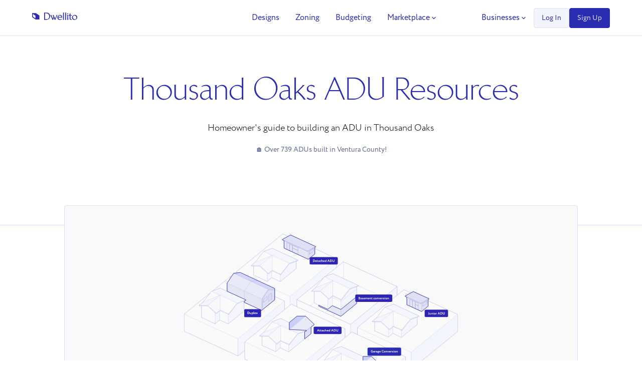

--- FILE ---
content_type: text/html
request_url: https://www.dwellito.com/adu/regulations/thousand-oaks
body_size: 43042
content:
<!DOCTYPE html><!-- Last Published: Fri May 30 2025 16:51:55 GMT+0000 (Coordinated Universal Time) --><html data-wf-domain="www.dwellito.com" data-wf-page="640a1aabec3dfd39e92e83d3" data-wf-site="60edefc65e33fa4dda738c05" data-wf-collection="640a1aabec3dfd1b832e83d1" data-wf-item-slug="thousand-oaks"><head><meta charset="utf-8"/><title>Thousand Oaks, California | ADU Rules, Plans, and Guides</title><meta content="Navigate Thousand Oaks ADU regulations with ease. Dwellito provides a comprehensive guide on ADU rules, ADU plans, and everything you need to know for Thousand Oaks. Ensure your ADU project complies with local standards.Browse ADU plans that you can build in Thousand Oaks, California. Filter by amenities, bedroom, square feet, and more! ADU Plans starting as low as $50,000." name="description"/><meta content="Thousand Oaks, California | ADU Rules, Plans, and Guides" property="og:title"/><meta content="Navigate Thousand Oaks ADU regulations with ease. Dwellito provides a comprehensive guide on ADU rules, ADU plans, and everything you need to know for Thousand Oaks. Ensure your ADU project complies with local standards.Browse ADU plans that you can build in Thousand Oaks, California. Filter by amenities, bedroom, square feet, and more! ADU Plans starting as low as $50,000." property="og:description"/><meta content="Thousand Oaks, California | ADU Rules, Plans, and Guides" property="twitter:title"/><meta content="Navigate Thousand Oaks ADU regulations with ease. Dwellito provides a comprehensive guide on ADU rules, ADU plans, and everything you need to know for Thousand Oaks. Ensure your ADU project complies with local standards.Browse ADU plans that you can build in Thousand Oaks, California. Filter by amenities, bedroom, square feet, and more! ADU Plans starting as low as $50,000." property="twitter:description"/><meta property="og:type" content="website"/><meta content="summary_large_image" name="twitter:card"/><meta content="width=device-width, initial-scale=1" name="viewport"/><meta content="n4kgUBLZcepvT2RqSKaiH6lJqMHzKpRgOB-4e4duS70" name="google-site-verification"/><link href="https://cdn.prod.website-files.com/60edefc65e33fa4dda738c05/css/dwellito-staging.shared.452cee673.min.css" rel="stylesheet" type="text/css"/><link href="https://fonts.googleapis.com" rel="preconnect"/><link href="https://fonts.gstatic.com" rel="preconnect" crossorigin="anonymous"/><script src="https://ajax.googleapis.com/ajax/libs/webfont/1.6.26/webfont.js" type="text/javascript"></script><script type="text/javascript">WebFont.load({  google: {    families: ["Montserrat:100,100italic,200,200italic,300,300italic,400,400italic,500,500italic,600,600italic,700,700italic,800,800italic,900,900italic"]  }});</script><script src="https://use.typekit.net/vtq3pdy.js" type="text/javascript"></script><script type="text/javascript">try{Typekit.load();}catch(e){}</script><script type="text/javascript">!function(o,c){var n=c.documentElement,t=" w-mod-";n.className+=t+"js",("ontouchstart"in o||o.DocumentTouch&&c instanceof DocumentTouch)&&(n.className+=t+"touch")}(window,document);</script><link href="https://cdn.prod.website-files.com/60edefc65e33fa4dda738c05/60edefc65e33fa9bd6738e48_Webflow-icon-SM.png" rel="shortcut icon" type="image/x-icon"/><link href="https://cdn.prod.website-files.com/60edefc65e33fa4dda738c05/60edefc65e33fa326c738e4a_PH-Cover.png" rel="apple-touch-icon"/><script async="" src="https://www.googletagmanager.com/gtag/js?id=G-BQ0Q181BB5"></script><script type="text/javascript">window.dataLayer = window.dataLayer || [];function gtag(){dataLayer.push(arguments);}gtag('set', 'developer_id.dZGVlNj', true);gtag('js', new Date());gtag('config', 'G-BQ0Q181BB5');</script><script type="text/javascript">!function(f,b,e,v,n,t,s){if(f.fbq)return;n=f.fbq=function(){n.callMethod?n.callMethod.apply(n,arguments):n.queue.push(arguments)};if(!f._fbq)f._fbq=n;n.push=n;n.loaded=!0;n.version='2.0';n.agent='plwebflow';n.queue=[];t=b.createElement(e);t.async=!0;t.src=v;s=b.getElementsByTagName(e)[0];s.parentNode.insertBefore(t,s)}(window,document,'script','https://connect.facebook.net/en_US/fbevents.js');fbq('init', '571980633355227');fbq('track', 'PageView');</script><!-- Google Tag Manager -->
<script>(function(w,d,s,l,i){w[l]=w[l]||[];w[l].push({'gtm.start':
new Date().getTime(),event:'gtm.js'});var f=d.getElementsByTagName(s)[0],
j=d.createElement(s),dl=l!='dataLayer'?'&l='+l:'';j.async=true;j.src=
'https://www.googletagmanager.com/gtm.js?id='+i+dl;f.parentNode.insertBefore(j,f);
})(window,document,'script','dataLayer','GTM-PRH5222');</script>
<!-- End Google Tag Manager -->



<!-- Custom Select Start -->
<link href="https://cdn.jsdelivr.net/npm/select2@4.1.0-rc.0/dist/css/select2.min.css" rel="stylesheet" />
<style>
/*Default options custom select*/
:root {
    --select-border-color: #dfe3ff;
    --select-background-color: #ffffff;
    --select-text-color: #646a96;
    --select-hover-color: #2a2cb1;
    --select-hover-text-color: #000;
    --select-font-size: 14px;
    --select-height: 38px;
}
[data-custom-select] ~ .select2{width: 100% !important;}[data-custom-select] ~ .select2 .select2-selection{height: var(--select-height);border: 1px solid var(--select-border-color);background-color: var(--select-background-color);}[data-custom-select] ~ .select2 .select2-selection:focus{border-color: var(--select-hover-color);}[data-custom-select] ~ .select2 .select2-selection:focus .select2-selection__rendered{color: var(--select-hover-text-color);}[data-custom-select] ~ .select2 .select2-selection__rendered{display: flex;justify-content: flex-start;align-items: center;height: 100%;color: var(--select-text-color);}[data-custom-select] ~ .select2 .select2-selection__arrow{top: 10% }.select2-results li{font-size: var(--select-font-size);line-height: initial;}.select2-dropdown{border: 1px solid var(--select-border-color);}.select2-container--default .select2-results__option--highlighted.select2-results__option--selectable {background-color: var(--select-hover-color);}
</style>
<!-- Custom Select End -->



<!-- Mailchimp -->
<script id="mcjs">!function(c,h,i,m,p){m=c.createElement(h),p=c.getElementsByTagName(h)[0],m.async=1,m.src=i,p.parentNode.insertBefore(m,p)}(document,"script","https://chimpstatic.com/mcjs-connected/js/users/906ce996f382c8419c328cb85/22c48aeff8fb888929da7d34d.js");</script>
<!-- [Attributes by Finsweet] CMS Filter -->
<script async src="https://cdn.jsdelivr.net/npm/@finsweet/attributes-cmsfilter@1/cmsfilter.js"></script>

<!-- [Attributes by Finsweet] CMS Combine -->
<script async src="https://cdn.jsdelivr.net/npm/@finsweet/attributes-cmscombine@1/cmscombine.js"></script>

<!-- [Attributes by Finsweet] CMS Nest -->
<script async src="https://cdn.jsdelivr.net/npm/@finsweet/attributes-cmsnest@1/cmsnest.js"></script>

<!-- [Attributes by Finsweet] CMS Sort -->
<script async src="https://cdn.jsdelivr.net/npm/@finsweet/attributes-cmssort@1/cmssort.js"></script>

<!-- [Attributes by Finsweet] Powerful Rich Text -->
<script defer src="https://cdn.jsdelivr.net/npm/@finsweet/attributes-richtext@1/richtext.js"></script>

<!-- [Attributes by Finsweet] Modal
<script async src="https://cdn.jsdelivr.net/npm/@finsweet/attributes-modal@1/modal.js"></script>
 -->
<!-- [Attributes by Finsweet] Range Slider -->
<script defer src="https://cdn.jsdelivr.net/npm/@finsweet/attributes-rangeslider@1/rangeslider.js"></script>

<!-- [Attributes by Finsweet] CMS Load -->
<script async src="https://cdn.jsdelivr.net/npm/@finsweet/attributes-cmsload@1/cmsload.js"></script>

<!-- Add commas for numbers -->
<script>
function numberWithCommas(x) {
    return x.toString().replace(/\B(?=(\d{3})+(?!\d))/g, ",");
}
</script>

<style>
.hidden-link-cms-nested{
	pointer-events: none;
}
.collection-lists-nested .primary-features.w-dyn-list, .list-wrapper .primary-features.w-dyn-list{
	display: block !important;
}
.collection-lists-nested .collection-list-wrapper-47, .list-wrapper .collection-list-wrapper-47{
	position: absolute;
}
</style><script type="text/javascript">window.__WEBFLOW_CURRENCY_SETTINGS = {"currencyCode":"USD","symbol":"$","decimal":".","fractionDigits":2,"group":",","template":"{{wf {\"path\":\"symbol\",\"type\":\"PlainText\"} }} {{wf {\"path\":\"amount\",\"type\":\"CommercePrice\"} }} {{wf {\"path\":\"currencyCode\",\"type\":\"PlainText\"} }}","hideDecimalForWholeNumbers":false};</script></head><body><div data-animation="default" class="main-navbar w-nav" data-easing2="ease" fs-scrolldisable-element="smart-nav" data-easing="ease" data-collapse="medium" role="banner" data-duration="400" data-nav-theme="light"><div class="navbar2_container-2"><a href="/" class="nav__brand-link_new w-nav-brand"><div class="w-embed"><svg width="90" height="15" viewBox="0 0 90 15" fill="none" xmlns="http://www.w3.org/2000/svg">
<path d="M23.9767 14.6506C23.9767 14.5402 23.9767 14.4535 23.9767 14.3589C23.9767 10.0299 23.9767 5.701 23.9845 1.37207C23.9845 1.11975 23.9451 0.898965 23.7953 0.686067C23.7007 0.559905 23.6297 0.410087 23.5351 0.252385C23.5903 0.2445 23.6218 0.236615 23.6534 0.236615C25.5931 0.2445 27.5329 0.173534 29.4647 0.27604C32.0116 0.402202 33.9592 1.64017 35.1814 3.87166C36.514 6.30816 36.3721 8.75255 34.8897 11.1023C34.3141 12.017 33.5098 12.7188 32.5793 13.2707C31.6804 13.799 30.7658 14.3116 29.717 14.5008C29.2833 14.5797 28.8497 14.6427 28.4081 14.6506C26.9809 14.6664 25.5537 14.6585 24.1344 14.6585C24.0949 14.6585 24.0555 14.6506 23.9767 14.6506ZM25.7587 13.3338C25.7981 13.3417 25.8139 13.3496 25.8376 13.3496C27.044 13.3417 28.2583 13.3653 29.4647 13.3259C30.8209 13.2865 31.9327 12.7266 32.808 11.6937C33.8331 10.4873 34.2983 9.09161 34.2667 7.51458C34.2116 4.44727 31.7593 1.81364 28.6998 1.59286C27.7694 1.52189 26.839 1.5692 25.9006 1.56132C25.8533 1.56132 25.8139 1.5692 25.7587 1.57709C25.7587 5.50388 25.7587 9.4149 25.7587 13.3338Z" fill="currentColor"/>
<path d="M45.9131 12.2377C46.0629 11.8749 46.2048 11.5438 46.3468 11.2126C47.0722 9.46999 47.7976 7.71949 48.5309 5.97688C48.6098 5.78763 48.6413 5.62205 48.5467 5.4328C48.4915 5.30664 48.46 5.1726 48.4048 5.02278C49.0435 5.02278 49.6585 5.02278 50.2972 5.02278C50.2814 5.07797 50.2736 5.12528 50.2499 5.1726C48.9646 8.24779 47.6715 11.323 46.3941 14.4061C46.3073 14.6111 46.2127 14.6899 45.9919 14.6663C45.7633 14.6426 45.5346 14.6505 45.3059 14.6663C45.1246 14.6821 45.0536 14.6032 44.9905 14.4534C44.5253 13.3179 44.0443 12.1904 43.5712 11.0549C43.5397 10.9918 43.516 10.9208 43.4687 10.8341C43.4372 10.8972 43.4056 10.9366 43.3898 10.9839C42.8931 12.1588 42.3963 13.3337 41.9074 14.5086C41.8522 14.6347 41.7892 14.6742 41.663 14.6742C41.3791 14.6663 41.0953 14.6663 40.8193 14.6742C40.6774 14.6821 40.6143 14.6347 40.5591 14.5007C39.9046 12.9394 39.2423 11.3782 38.5878 9.81693C37.9412 8.28722 37.3025 6.7575 36.6559 5.21991C36.6323 5.16471 36.6086 5.10163 36.5692 5.01489C37.0187 5.01489 37.4366 5.01489 37.8545 5.01489C38.3907 5.01489 38.3828 5.01489 38.5878 5.50377C39.5104 7.7116 40.4329 9.91155 41.3555 12.1194C41.3713 12.1588 41.387 12.1904 41.4186 12.2534C41.4501 12.1904 41.4816 12.143 41.5053 12.0878C41.8996 11.1416 42.3017 10.2033 42.6881 9.25709C42.7275 9.17035 42.7117 9.0363 42.6723 8.94957C42.1519 7.68795 41.6157 6.43421 41.0874 5.1726C41.0716 5.14105 41.0637 5.10163 41.0401 5.04643C41.0953 5.03855 41.1347 5.02278 41.182 5.02278C41.6867 5.02278 42.1913 5.02278 42.696 5.01489C42.83 5.01489 42.8773 5.08586 42.9167 5.18837C43.4845 6.54461 44.0601 7.90085 44.6278 9.25709C45.0221 10.2033 45.4242 11.1416 45.8185 12.0878C45.8421 12.1194 45.8737 12.1667 45.9131 12.2377Z" fill="currentColor"/>
<path d="M60.0748 9.95105C57.4333 9.95105 54.8075 9.95105 52.1345 9.95105C52.1976 10.2743 52.2212 10.5819 52.3079 10.8736C52.7889 12.4822 54.3581 13.6413 56.0297 13.7044C57.1967 13.7517 58.1981 13.3968 59.0891 12.6714C59.2074 12.5768 59.3257 12.4901 59.4676 12.3718C59.5938 12.6004 59.7121 12.8212 59.8225 13.0341C59.8382 13.0657 59.8067 13.1366 59.7752 13.1603C58.2928 14.3194 56.6605 15.0764 54.7208 14.8635C52.0241 14.5717 50.1868 12.3166 50.3997 9.61987C50.5338 7.94823 51.3617 6.69449 52.7653 5.80347C53.0018 5.65366 53.2463 5.51172 53.4907 5.36979C55.3516 4.26587 58.1272 4.58917 59.4676 7.01778C59.9802 7.92457 60.1379 8.89444 60.0748 9.95105ZM58.553 8.83136C58.5372 8.74462 58.5293 8.68154 58.5135 8.61846C58.1902 7.15971 57.0232 6.11888 55.5408 5.98483C54.8548 5.92175 54.1688 5.97695 53.5775 6.40274C52.7968 6.96259 52.3474 7.73533 52.1897 8.68154C52.1818 8.72885 52.1897 8.77616 52.1897 8.83925C54.3187 8.83136 56.424 8.83136 58.553 8.83136Z" fill="currentColor"/>
<path d="M84.3688 14.9107C81.8692 14.8871 79.827 13.1287 79.5431 10.6922C79.2987 8.59477 80.1266 6.97832 81.9087 5.86651C82.3818 5.57477 82.8785 5.29879 83.3911 5.09377C85.5122 4.25006 88.0591 5.10166 89.2576 6.9862C90.3379 8.68939 90.3221 11.3388 88.6583 13.0104C88.4533 13.2154 88.2404 13.4205 88.0039 13.5703C87.0813 14.1538 86.1509 14.7294 85.0312 14.8634C84.8104 14.8871 84.5896 14.895 84.3688 14.9107ZM88.3035 10.1403C88.2956 7.79048 86.6397 6.11884 84.6448 5.98479C83.5172 5.90594 82.6104 6.28443 81.9639 7.22276C81.3252 8.1532 81.1438 9.18615 81.3015 10.2822C81.5933 12.3639 83.399 13.8147 85.4885 13.6412C85.9932 13.6018 86.4899 13.4914 86.8921 13.1366C87.8146 12.3244 88.2798 11.2915 88.3035 10.1403Z" fill="currentColor"/>
<path d="M79.1488 13.5309C78.9911 13.9251 78.8571 14.2878 78.7073 14.6427C78.6915 14.6821 78.6205 14.7294 78.5811 14.7294C77.9976 14.6979 77.4062 14.7215 76.8385 14.6111C75.7267 14.3903 75.0801 13.6728 74.883 12.561C74.812 12.1588 74.7805 11.7488 74.7726 11.3467C74.7568 9.72234 74.7647 8.098 74.7647 6.48155C74.7647 6.4027 74.7647 6.32385 74.7647 6.22134C74.1181 6.22134 73.4794 6.22134 72.8092 6.22134C72.959 5.8192 73.0931 5.4486 73.2429 5.08589C73.2587 5.03857 73.369 5.01492 73.44 5.00703C73.8737 4.99915 74.3074 5.00703 74.7568 5.00703C74.7568 4.9203 74.7647 4.84933 74.7647 4.77837C74.7647 4.01351 74.7726 3.25654 74.7647 2.49168C74.7647 2.34975 74.812 2.28667 74.9382 2.23936C75.3876 2.058 75.8371 1.86876 76.2865 1.6874C76.3339 1.67163 76.3812 1.65586 76.4521 1.6322C76.4521 2.75977 76.4521 3.86369 76.4521 4.99915C77.3353 4.99915 78.2026 4.99915 79.0779 4.99915C79.0779 5.40918 79.0779 5.80343 79.0779 6.21346C78.2105 6.21346 77.3431 6.21346 76.4521 6.21346C76.4521 6.30808 76.4521 6.38693 76.4521 6.46578C76.4521 8.07435 76.4837 9.68291 76.4442 11.2915C76.4127 12.5452 77.2249 13.5151 78.6363 13.5309C78.8019 13.5387 78.9517 13.5309 79.1488 13.5309Z" fill="currentColor"/>
<path d="M63.5364 14.6506C62.9844 14.6506 62.4403 14.6506 61.8647 14.6506C61.8647 14.5638 61.8647 14.485 61.8647 14.4061C61.8647 10.1797 61.8647 5.96115 61.8647 1.73473C61.8647 1.46663 61.8332 1.22219 61.6676 0.993525C61.5808 0.883134 61.5178 0.749087 61.431 0.591384C62.1328 0.394256 62.8267 0.197128 63.5364 0C63.5364 4.89666 63.5364 9.76967 63.5364 14.6506Z" fill="currentColor"/>
<path d="M67.6839 14.6506C67.1241 14.6506 66.58 14.6506 66.0044 14.6506C66.0044 14.556 66.0044 14.4771 66.0044 14.3904C66.0044 10.164 66.0044 5.92966 66.0123 1.70324C66.0123 1.43514 65.965 1.19859 65.8152 0.98569C65.7363 0.875298 65.6732 0.749136 65.5865 0.599319C66.2961 0.402191 66.9822 0.205063 67.6918 0.00793457C67.6839 4.89671 67.6839 9.76971 67.6839 14.6506Z" fill="currentColor"/>
<path d="M71.8788 14.6506C71.319 14.6506 70.7749 14.6506 70.2151 14.6506C70.2072 14.5638 70.2072 14.485 70.2072 14.3982C70.2072 11.7488 70.2072 9.10732 70.2151 6.45792C70.2151 6.19771 70.1677 5.96905 70.0179 5.75615C69.9312 5.63787 69.8681 5.51171 69.7814 5.36189C70.491 5.16476 71.1849 4.96764 71.8867 4.77051C71.8788 8.07437 71.8788 11.3546 71.8788 14.6506Z" fill="currentColor"/>
<path d="M71.114 1.58484C71.5398 1.58484 71.8867 1.83716 71.9892 2.21565C72.1075 2.64933 71.9656 3.00416 71.5713 3.24071C71.2796 3.41419 70.9642 3.48515 70.6251 3.42207C70.2782 3.35111 70.0101 3.0909 69.947 2.75972C69.8681 2.37335 70.0022 2.05006 70.3176 1.83716C70.5778 1.66369 70.8301 1.58484 71.114 1.58484Z" fill="currentColor"/>
<rect x="6.63379" y="5.91736" width="7.54882" height="7.54882" fill="currentColor"/>
<path d="M0.22876 1.87598L7.10036 6.60352H13.9539L7.02952 1.87598H0.22876Z" fill="currentColor"/>
<path d="M13.6489 6.37864V12.9323H6.85129L0.800632 8.63035V2.02842H7.26387L13.6489 6.37864Z" stroke="currentColor" stroke-width="1.60126"/>
</svg></div></a><nav role="navigation" id="w-node-c1774b54-7ce3-b76d-b2bb-2d6e4784a7ad-4784a7a9" class="navbar2_menu-2 w-nav-menu"><div class="w-layout-hflex flex-block-46"><a href="/plans" class="nav-link-global w-nav-link">Designs</a><link rel="prefetch" href="/plans"/><a href="/adu/zoning" class="nav-link-global w-nav-link">Zoning</a><a href="/cost-and-financing" class="nav-link-global w-nav-link">Budgeting</a><div data-delay="300" data-hover="false" class="navigation-dropdown w-dropdown"><div class="navigation-dropdown-toggle w-dropdown-toggle"><div>Marketplace</div><div class="navigation-dropdown-arrow"><div class="icon-x-small w-embed"><svg width="16" height="16" viewBox="0 0 16 16" fill="none" xmlns="http://www.w3.org/2000/svg">
<path d="M10.5833 6.00005L7.99666 8.58672L5.40999 6.00005C5.14999 5.74005 4.72999 5.74005 4.46999 6.00005C4.20999 6.26005 4.20999 6.68005 4.46999 6.94005L7.52999 10.0001C7.78999 10.2601 8.20999 10.2601 8.46999 10.0001L11.53 6.94005C11.79 6.68005 11.79 6.26005 11.53 6.00005C11.27 5.74672 10.8433 5.74005 10.5833 6.00005Z" fill="currentColor"/>
</svg></div></div></div><nav class="navigation-dropdown-list w-dropdown-list"><div class="navigation-base-wrapper"><div class="navigation-block"><div class="column-x-small"><div class="w-layout-grid navigation-link-grid"><div id="w-node-_7db627c8-40b3-1a66-e940-4937ccf28d9d-4784a7a9" class="column-x-small"><div class="column"><a href="https://www.dwellito.com/plans?bedrooms=Studio" class="navigation-link-large w-inline-block"><div class="row-regular row-center"><div class="navigation-link-icon"><img src="https://cdn.prod.website-files.com/60edefc65e33fa4dda738c05/640b59c69df698c31884125d_ADU_Studio-Basic_Isometric.avif" loading="lazy" width="137" alt="" class="thumbnail---image---100"/></div><div><div class="subheading-regular">Studios</div><div class="paragraph-small">Modern, space-savvy studio home designs.</div></div></div></a><a href="https://www.dwellito.com/plans?bedrooms=2+Bedroom" class="navigation-link-large w-inline-block"><div class="row-regular row-center"><div class="navigation-link-icon"><img src="https://cdn.prod.website-files.com/60edefc65e33fa4dda738c05/640b59c6d086fd7c19a2eb5c_ADU_1bed-Basic_Isometric.avif" loading="lazy" alt="" class="thumbnail---image---100"/></div><div><div class="subheading-regular">1 Bedroom</div><div class="paragraph-small">Cozy one-bedroom layouts for singles or couples.</div></div></div></a><a href="https://www.dwellito.com/plans?bedrooms=2+Bedroom" class="navigation-link-large w-inline-block"><div class="row-regular row-center"><div class="navigation-link-icon"><img src="https://cdn.prod.website-files.com/60edefc65e33fa4dda738c05/640b59c43ecaf82cc6241012_ADU_2bed-Basic_Isometric.avif" loading="lazy" alt="" class="thumbnail---image---100"/></div><div><div class="subheading-regular">2 Bedroom</div><div class="paragraph-small">Roomy two-bedroom plans crafted for modern living.</div></div></div></a><a href="https://www.dwellito.com/plans?bedrooms=2+Bedroom" class="navigation-link-large w-inline-block"><div class="row-regular row-center"><div class="navigation-link-icon"><img src="https://cdn.prod.website-files.com/60edefc65e33fa4dda738c05/640b59c74481e4a33df6602e_ADU_3bed-Basic_Isometric.avif" loading="lazy" alt="" class="thumbnail---image---100"/></div><div><div class="subheading-regular">3 Bedroom</div><div class="paragraph-small">Large three-bedroom plans crafted for primary living.</div></div></div></a></div><div class="column-right"><a href="/plans" class="button-ghost w-inline-block"><div>All Designs</div><div class="icon-x-small w-embed"><svg width="16" height="16" viewBox="0 0 16 16" fill="none" xmlns="http://www.w3.org/2000/svg">
<path d="M3.47233 8.66681H10.919L7.66566 11.9201C7.40566 12.1801 7.40566 12.6068 7.66566 12.8668C7.92566 13.1268 8.34566 13.1268 8.60566 12.8668L12.999 8.47348C13.259 8.21348 13.259 7.79348 12.999 7.53348L8.61233 3.13348C8.35233 2.87348 7.93233 2.87348 7.67233 3.13348C7.41233 3.39348 7.41233 3.81348 7.67233 4.07348L10.919 7.33348H3.47233C3.10566 7.33348 2.80566 7.63348 2.80566 8.00014C2.80566 8.36681 3.10566 8.66681 3.47233 8.66681Z" fill="currentColor"/>
</svg></div></a></div></div></div></div></div><div class="navigation-side-block"><div class="column-x-small"><div class="navigation-title-block"><div class="overline-small">Resources</div></div><div class="column-x-small"><a href="/adu-california" class="navigation-side-link w-inline-block"><div>Zoning</div><div class="navigation-side-link-arrow"><div class="icon-regular w-embed"><svg width="24" height="24" viewBox="0 0 24 24" fill="none" xmlns="http://www.w3.org/2000/svg">
<path d="M15.4766 11.1666L11.0066 6.69664L12.1849 5.51831L18.6666 12L12.1849 18.4816L11.0066 17.3033L15.4766 12.8333H5.33325V11.1666H15.4766Z" fill="currentColor"/>
</svg></div></div></a><a href="/cost-and-financing" class="navigation-side-link w-inline-block"><div>Budgetting</div><div class="navigation-side-link-arrow"><div class="icon-regular w-embed"><svg width="24" height="24" viewBox="0 0 24 24" fill="none" xmlns="http://www.w3.org/2000/svg">
<path d="M15.4766 11.1666L11.0066 6.69664L12.1849 5.51831L18.6666 12L12.1849 18.4816L11.0066 17.3033L15.4766 12.8333H5.33325V11.1666H15.4766Z" fill="currentColor"/>
</svg></div></div></a><a href="/adu-financing" class="navigation-side-link w-inline-block"><div>Financing</div><div class="navigation-side-link-arrow"><div class="icon-regular w-embed"><svg width="24" height="24" viewBox="0 0 24 24" fill="none" xmlns="http://www.w3.org/2000/svg">
<path d="M15.4766 11.1666L11.0066 6.69664L12.1849 5.51831L18.6666 12L12.1849 18.4816L11.0066 17.3033L15.4766 12.8333H5.33325V11.1666H15.4766Z" fill="currentColor"/>
</svg></div></div></a><a href="/adu/guides/adu-decisions" class="navigation-side-link w-inline-block"><div>Guide to ADUs</div><div class="navigation-side-link-arrow"><div class="icon-regular w-embed"><svg width="24" height="24" viewBox="0 0 24 24" fill="none" xmlns="http://www.w3.org/2000/svg">
<path d="M15.4766 11.1666L11.0066 6.69664L12.1849 5.51831L18.6666 12L12.1849 18.4816L11.0066 17.3033L15.4766 12.8333H5.33325V11.1666H15.4766Z" fill="currentColor"/>
</svg></div></div></a><a href="/adu/faqs" class="navigation-side-link w-inline-block"><div>FAQs</div><div class="navigation-side-link-arrow"><div class="icon-regular w-embed"><svg width="24" height="24" viewBox="0 0 24 24" fill="none" xmlns="http://www.w3.org/2000/svg">
<path d="M15.4766 11.1666L11.0066 6.69664L12.1849 5.51831L18.6666 12L12.1849 18.4816L11.0066 17.3033L15.4766 12.8333H5.33325V11.1666H15.4766Z" fill="currentColor"/>
</svg></div></div></a><a href="/adu/process" class="navigation-side-link w-inline-block"><div>Process</div><div class="navigation-side-link-arrow"><div class="icon-regular w-embed"><svg width="24" height="24" viewBox="0 0 24 24" fill="none" xmlns="http://www.w3.org/2000/svg">
<path d="M15.4766 11.1666L11.0066 6.69664L12.1849 5.51831L18.6666 12L12.1849 18.4816L11.0066 17.3033L15.4766 12.8333H5.33325V11.1666H15.4766Z" fill="currentColor"/>
</svg></div></div></a><a href="/learn" class="navigation-side-link w-inline-block"><div>Blog</div><div class="navigation-side-link-arrow"><div class="icon-regular w-embed"><svg width="24" height="24" viewBox="0 0 24 24" fill="none" xmlns="http://www.w3.org/2000/svg">
<path d="M15.4766 11.1666L11.0066 6.69664L12.1849 5.51831L18.6666 12L12.1849 18.4816L11.0066 17.3033L15.4766 12.8333H5.33325V11.1666H15.4766Z" fill="currentColor"/>
</svg></div></div></a></div></div><a href="/about" class="navigation-support-link w-inline-block"><div class="icon-x-small w-embed"><svg width="16" height="16" viewBox="0 0 16 16" fill="none" xmlns="http://www.w3.org/2000/svg">
<path d="M7.99992 1.33337C4.31992 1.33337 1.33325 4.32004 1.33325 8.00004C1.33325 11.68 4.31992 14.6667 7.99992 14.6667C11.6799 14.6667 14.6666 11.68 14.6666 8.00004C14.6666 4.32004 11.6799 1.33337 7.99992 1.33337ZM8.66659 12.6667H7.33325V11.3334H8.66659V12.6667ZM10.0466 7.50004L9.44659 8.11337C9.11325 8.45337 8.87325 8.76004 8.75325 9.24004C8.69992 9.45337 8.66659 9.69337 8.66659 10H7.33325V9.66671C7.33325 9.36004 7.38659 9.06671 7.47992 8.79337C7.61325 8.40671 7.83325 8.06004 8.11325 7.78004L8.93992 6.94004C9.24659 6.64671 9.39325 6.20671 9.30659 5.74004C9.21992 5.26004 8.84659 4.85337 8.37992 4.72004C7.63992 4.51337 6.95325 4.93337 6.73325 5.56671C6.65325 5.81337 6.44659 6.00004 6.18659 6.00004H5.98659C5.59992 6.00004 5.33325 5.62671 5.43992 5.25337C5.72659 4.27337 6.55992 3.52671 7.59325 3.36671C8.60659 3.20671 9.57325 3.73337 10.1733 4.56671C10.9599 5.65337 10.7266 6.82004 10.0466 7.50004Z" fill="currentColor"/>
</svg></div><div>About us</div></a></div></div></nav></div></div><div class="w-layout-hflex flex-block-45"><div data-delay="300" data-hover="false" class="navigation-dropdown w-dropdown"><div class="navigation-dropdown-toggle w-dropdown-toggle"><div>Businesses</div><div class="navigation-dropdown-arrow"><div class="icon-x-small w-embed"><svg width="16" height="16" viewBox="0 0 16 16" fill="none" xmlns="http://www.w3.org/2000/svg">
<path d="M10.5833 6.00005L7.99666 8.58672L5.40999 6.00005C5.14999 5.74005 4.72999 5.74005 4.46999 6.00005C4.20999 6.26005 4.20999 6.68005 4.46999 6.94005L7.52999 10.0001C7.78999 10.2601 8.20999 10.2601 8.46999 10.0001L11.53 6.94005C11.79 6.68005 11.79 6.26005 11.53 6.00005C11.27 5.74672 10.8433 5.74005 10.5833 6.00005Z" fill="currentColor"/>
</svg></div></div></div><nav class="navigation-dropdown-list w-dropdown-list"><div class="navigation-base-wrapper"><div class="navigation-block"><div class="column-x-small"><div class="w-layout-grid navigation-link-grid"><div id="w-node-df16ce6d-8afb-3a3a-cf53-56804c8b0d15-4784a7a9" class="column-x-small"><div class="column"><a href="/services/site-planner" class="navigation-link-large w-inline-block"><div class="row-regular row-center"><div class="navigation-link-icon"><img src="https://cdn.prod.website-files.com/60edefc65e33fa4dda738c05/656e7d024a03a240ff02ffe1_image-site-planner-placement.webp" loading="lazy" width="221" sizes="100vw" alt="" srcset="https://cdn.prod.website-files.com/60edefc65e33fa4dda738c05/656e7d024a03a240ff02ffe1_image-site-planner-placement-p-500.webp 500w, https://cdn.prod.website-files.com/60edefc65e33fa4dda738c05/656e7d024a03a240ff02ffe1_image-site-planner-placement-p-800.webp 800w, https://cdn.prod.website-files.com/60edefc65e33fa4dda738c05/656e7d024a03a240ff02ffe1_image-site-planner-placement-p-1080.webp 1080w, https://cdn.prod.website-files.com/60edefc65e33fa4dda738c05/656e7d024a03a240ff02ffe1_image-site-planner-placement.webp 1200w" class="thumbnail---image---200-width"/></div><div><div class="subheading-regular">Site Planner</div><div class="paragraph-small">Let buyers visualize homes on their lot with setbacks.</div></div></div><div class="navigation-link-arrow"><div class="icon-regular w-embed"><svg width="24" height="24" viewBox="0 0 24 24" fill="none" xmlns="http://www.w3.org/2000/svg">
<path d="M15.4766 11.1666L11.0066 6.69664L12.1849 5.51831L18.6666 12L12.1849 18.4816L11.0066 17.3033L15.4766 12.8333H5.33325V11.1666H15.4766Z" fill="currentColor"/>
</svg></div></div></a><a href="/services/3d-home-configurator" class="navigation-link-large w-inline-block"><div class="row-regular row-center"><div class="navigation-link-icon"><img src="https://cdn.prod.website-files.com/60edefc65e33fa4dda738c05/64cbdd6e7c97d55b2decfab0_graphic-site-analysis-zoning-laws-v2.webp" loading="lazy" width="221" sizes="100vw" alt="" srcset="https://cdn.prod.website-files.com/60edefc65e33fa4dda738c05/64cbdd6e7c97d55b2decfab0_graphic-site-analysis-zoning-laws-v2-p-500.webp 500w, https://cdn.prod.website-files.com/60edefc65e33fa4dda738c05/64cbdd6e7c97d55b2decfab0_graphic-site-analysis-zoning-laws-v2-p-800.webp 800w, https://cdn.prod.website-files.com/60edefc65e33fa4dda738c05/64cbdd6e7c97d55b2decfab0_graphic-site-analysis-zoning-laws-v2-p-1080.webp 1080w, https://cdn.prod.website-files.com/60edefc65e33fa4dda738c05/64cbdd6e7c97d55b2decfab0_graphic-site-analysis-zoning-laws-v2.webp 1433w" class="thumbnail---image---200-width"/></div><div><div class="subheading-regular">Home Configurator</div><div class="paragraph-small">Customize, visualize, and price instantly.</div></div></div><div class="navigation-link-arrow"><div class="icon-regular w-embed"><svg width="24" height="24" viewBox="0 0 24 24" fill="none" xmlns="http://www.w3.org/2000/svg">
<path d="M15.4766 11.1666L11.0066 6.69664L12.1849 5.51831L18.6666 12L12.1849 18.4816L11.0066 17.3033L15.4766 12.8333H5.33325V11.1666H15.4766Z" fill="currentColor"/>
</svg></div></div></a><a href="/services/ai-custom-home-designer" class="navigation-link-large w-inline-block"><div class="row-regular row-center"><div class="navigation-link-icon"><img src="https://cdn.prod.website-files.com/60edefc65e33fa4dda738c05/679d24b482540b6f4dd2ccc7_AI-Home-Design.svg" loading="lazy" width="221" alt="" class="thumbnail---image---200-width"/></div><div><div class="subheading-regular">AI Floorplan Designer</div><div class="paragraph-small">Generate custom, buildable floorplans instantly.</div></div></div><div class="navigation-link-arrow"><div class="icon-regular w-embed"><svg width="24" height="24" viewBox="0 0 24 24" fill="none" xmlns="http://www.w3.org/2000/svg">
<path d="M15.4766 11.1666L11.0066 6.69664L12.1849 5.51831L18.6666 12L12.1849 18.4816L11.0066 17.3033L15.4766 12.8333H5.33325V11.1666H15.4766Z" fill="currentColor"/>
</svg></div></div></a></div><div class="column-right"></div></div></div></div></div><div class="navigation-side-block"><div class="column-x-small"><div class="navigation-title-block"><div class="overline-small">MORE</div></div><div class="column-x-small"><a href="/about" class="navigation-side-link w-inline-block"><div>About</div><div class="navigation-side-link-arrow"><div class="icon-regular w-embed"><svg width="24" height="24" viewBox="0 0 24 24" fill="none" xmlns="http://www.w3.org/2000/svg">
<path d="M15.4766 11.1666L11.0066 6.69664L12.1849 5.51831L18.6666 12L12.1849 18.4816L11.0066 17.3033L15.4766 12.8333H5.33325V11.1666H15.4766Z" fill="currentColor"/>
</svg></div></div></a><a href="/services/list-your-company-on-dwellito" class="navigation-side-link w-inline-block"><div>Marketplace Listing</div><div class="navigation-side-link-arrow"><div class="icon-regular w-embed"><svg width="24" height="24" viewBox="0 0 24 24" fill="none" xmlns="http://www.w3.org/2000/svg">
<path d="M15.4766 11.1666L11.0066 6.69664L12.1849 5.51831L18.6666 12L12.1849 18.4816L11.0066 17.3033L15.4766 12.8333H5.33325V11.1666H15.4766Z" fill="currentColor"/>
</svg></div></div></a><a href="/cost-and-financing" class="navigation-side-link w-inline-block"><div>Cost Calculator</div><div class="navigation-side-link-arrow"><div class="icon-regular w-embed"><svg width="24" height="24" viewBox="0 0 24 24" fill="none" xmlns="http://www.w3.org/2000/svg">
<path d="M15.4766 11.1666L11.0066 6.69664L12.1849 5.51831L18.6666 12L12.1849 18.4816L11.0066 17.3033L15.4766 12.8333H5.33325V11.1666H15.4766Z" fill="currentColor"/>
</svg></div></div></a><a href="/services/pricing" class="navigation-side-link w-inline-block"><div>Pricing</div><div class="navigation-side-link-arrow"><div class="icon-regular w-embed"><svg width="24" height="24" viewBox="0 0 24 24" fill="none" xmlns="http://www.w3.org/2000/svg">
<path d="M15.4766 11.1666L11.0066 6.69664L12.1849 5.51831L18.6666 12L12.1849 18.4816L11.0066 17.3033L15.4766 12.8333H5.33325V11.1666H15.4766Z" fill="currentColor"/>
</svg></div></div></a></div></div><a href="/services/company-contact" class="navigation-support-link w-inline-block"><div class="icon-x-small w-embed"><svg width="16" height="16" viewBox="0 0 16 16" fill="none" xmlns="http://www.w3.org/2000/svg">
<path d="M7.99992 1.33337C4.31992 1.33337 1.33325 4.32004 1.33325 8.00004C1.33325 11.68 4.31992 14.6667 7.99992 14.6667C11.6799 14.6667 14.6666 11.68 14.6666 8.00004C14.6666 4.32004 11.6799 1.33337 7.99992 1.33337ZM8.66659 12.6667H7.33325V11.3334H8.66659V12.6667ZM10.0466 7.50004L9.44659 8.11337C9.11325 8.45337 8.87325 8.76004 8.75325 9.24004C8.69992 9.45337 8.66659 9.69337 8.66659 10H7.33325V9.66671C7.33325 9.36004 7.38659 9.06671 7.47992 8.79337C7.61325 8.40671 7.83325 8.06004 8.11325 7.78004L8.93992 6.94004C9.24659 6.64671 9.39325 6.20671 9.30659 5.74004C9.21992 5.26004 8.84659 4.85337 8.37992 4.72004C7.63992 4.51337 6.95325 4.93337 6.73325 5.56671C6.65325 5.81337 6.44659 6.00004 6.18659 6.00004H5.98659C5.59992 6.00004 5.33325 5.62671 5.43992 5.25337C5.72659 4.27337 6.55992 3.52671 7.59325 3.36671C8.60659 3.20671 9.57325 3.73337 10.1733 4.56671C10.9599 5.65337 10.7266 6.82004 10.0466 7.50004Z" fill="currentColor"/>
</svg></div><div>Help center</div></a><a href="https://airtable.com/appHmxpRMNZNaTMOH/pagpK3nNvmSUsB9Hj/form" class="navigation-video-link w-inline-block"><div class="navigation-video-description"><div><div class="subheading-regular">Schedule a demo</div><div class="paragraph-small">Learn more by seeing</div></div><div class="navigation-link-arrow"><div class="icon-regular w-embed"><svg width="16" height="16" viewBox="0 0 16 16" fill="none" xmlns="http://www.w3.org/2000/svg">
<path d="M4.61841 4.54663V11.4533C4.61841 11.98 5.19841 12.3 5.64507 12.0133L11.0717 8.55997C11.4851 8.29996 11.4851 7.69996 11.0717 7.4333L5.64507 3.98663C5.19841 3.69996 4.61841 4.01996 4.61841 4.54663Z" fill="currentColor"/>
</svg></div></div></div></a></div></div></nav></div><a href="https://map.dwellito.com/sign-in" class="button-19 w-button">Log In</a><a href="https://airtable.com/appHmxpRMNZNaTMOH/shrbJi0KscJRRcDyQ" target="_blank" class="button-prim-blue w-button">Sign Up</a></div></nav><div class="navbar2_menu-button w-nav-button"><div class="menu-icon2"><div class="menu-icon2_line-top"></div><div class="menu-icon2_line-middle"><div class="menu-icon2_line-middle-inner"></div></div><div class="menu-icon2_line-bottom"></div></div></div></div></div><div class="plans-browse-hero white-bg"><div class="heading-wrapper"><div class="w-embed"><h1>Thousand Oaks ADU Resources</h1></div><div class="claimedpage"><div class="w-embed"><p>Homeowner's guide to building an ADU in Thousand Oaks</p></div></div><div class="html-embed-37 w-embed">🏠 Over 739 ADUs built in Ventura County!</div></div><a href="https://www.configure.so/browse" target="_blank" class="featured-link centered hide w-inline-block"><div class="banner-link black"><div class="div-block-184-copy"><div>New</div></div><div>Try our new configurator to visualize in 3D and AR</div></div></a></div><div class="section-75"><div class="container-medium section-padding-24"><div class="wrapper-cost-calculator"><div class="div-block-467"><img src="https://cdn.prod.website-files.com/60edefc65e33fa4dda738c05/64038272509848fb7b5962d2_ADU-types.svg" loading="lazy" width="546" alt=""/><h2>Type of ADUs</h2><p>Explore what ADU works for you </p></div><div class="w-layout-grid grid-23"><div id="w-node-a7a971fa-531c-6a1e-30b9-feafaf87e0f2-e92e83d3" class="div-block-455-copy"><a href="#">1</a><div><div class="text-block-102">Junior Accessory Dwelling Unit (JADU)</div><div>A Junior ADU (JADU) is an ADU of no more than 500 square feet. A JADU must be within a proposed or existing single-family home or accessory structure, such as a garage. <br/><br/>Unlike ADUs, JADUs may share a bathroom with the single-family home and must only meet “efficiency kitchen” requirements.</div></div></div><div id="w-node-a7a971fa-531c-6a1e-30b9-feafaf87e0fd-e92e83d3" class="div-block-455-copy"><a href="#">2</a><div><div class="text-block-102">Accessory Dwelling Unit (attached / detached)</div><div>Detached ADUs are located in free-standing buildings that are separate from the main single-family home or multi-family building.<br/><br/>Attached ADUs involve adding on to a single-family home.<br/><br/>ADUs are typically no more than 1,200 square feet.</div></div></div><div id="w-node-a7a971fa-531c-6a1e-30b9-feafaf87e10b-e92e83d3" class="div-block-455-copy"><a href="#">3</a><div><div class="text-block-102">Attic Conversion</div><div>An Attic Conversions transforms your unused attic space into a livable, independent housing unit, complete with necessary amenities, providing extra living space or a rental opportunity without altering your home&#x27;s footprint, enhancing functionality and potentially increasing your property&#x27;s value</div></div></div><div id="w-node-a7a971fa-531c-6a1e-30b9-feafaf87e113-e92e83d3" class="div-block-455-copy"><a href="#">4</a><div><div class="text-block-102">Basement Conversion</div><div>A Basement Conversion ADU turns your lower level into a self-contained living area, ideal for renting out or housing family, with added privacy and use of existing space, often boosting home value and utility without changing the exterior structure of your home.</div></div></div><div id="w-node-a7a971fa-531c-6a1e-30b9-feafaf87e11b-e92e83d3" class="div-block-455-copy"><a href="#">5</a><div><div class="text-block-102">Garage Conversion</div><div>A Garage Conversion ADU repurposes your garage into a separate, functional living unit, ideal for renting or family use. It leverages underutilized space, potentially increasing your property&#x27;s value and utility, while preserving the home&#x27;s external facade, offering a practical, less intrusive approach to expanding living areas.</div></div></div><div id="w-node-a7a971fa-531c-6a1e-30b9-feafaf87e123-e92e83d3" class="div-block-455-copy"><a href="#">6</a><div><div class="text-block-102">SB9 Lot Split</div><div>California&#x27;s SB9 enables homeowners to split their single-family lot, allowing the construction of up to four residential units, maximizing land use, increasing housing availability, and offering potential income streams while adhering to local zoning and space regulations.</div></div></div></div></div><div class="wrapper-cost-calculator"><div class="div-block-467"><img src="https://cdn.prod.website-files.com/60edefc65e33fa4dda738c05/64cbdd6e7c97d55b2decfab0_graphic-site-analysis-zoning-laws-v2.webp" loading="lazy" width="450" sizes="(max-width: 479px) 100vw, 450px" alt="" srcset="https://cdn.prod.website-files.com/60edefc65e33fa4dda738c05/64cbdd6e7c97d55b2decfab0_graphic-site-analysis-zoning-laws-v2-p-500.webp 500w, https://cdn.prod.website-files.com/60edefc65e33fa4dda738c05/64cbdd6e7c97d55b2decfab0_graphic-site-analysis-zoning-laws-v2-p-800.webp 800w, https://cdn.prod.website-files.com/60edefc65e33fa4dda738c05/64cbdd6e7c97d55b2decfab0_graphic-site-analysis-zoning-laws-v2-p-1080.webp 1080w, https://cdn.prod.website-files.com/60edefc65e33fa4dda738c05/64cbdd6e7c97d55b2decfab0_graphic-site-analysis-zoning-laws-v2.webp 1433w"/><h2>Development Standards for an ADU</h2><p>Know what&#x27;s allowed on your property</p></div><div class="w-layout-grid grid-23"><div class="div-block-455-copy"><img src="https://cdn.prod.website-files.com/60edefc65e33fa4dda738c05/60edefc65e33fa7f32738f2d_icon-checkmark.svg" loading="lazy" alt="Icon of a blue check mark"/><div><div class="text-block-102">Setbacks</div><p>California state law dictates a minimum 4-foot setback from the rear and side yard for Accessory Dwelling Units (ADUs). The distance between an ADU and the primary residence isn&#x27;t set at the state level and may be subject to local regulations.</p></div></div><div class="div-block-455-copy"><img src="https://cdn.prod.website-files.com/60edefc65e33fa4dda738c05/60edefc65e33fa7f32738f2d_icon-checkmark.svg" loading="lazy" alt="Icon of a blue check mark"/><div><div class="text-block-102">Square Footage</div><p>In California, you can build an Accessory Dwelling Unit (ADU) up to 1,200 square feet, subject to local regulations. However, state law mandates that local jurisdictions must allow ADUs of at least 800 square feet and 16 feet in height.</p></div></div><div class="div-block-455-copy"><img src="https://cdn.prod.website-files.com/60edefc65e33fa4dda738c05/60edefc65e33fa7f32738f2d_icon-checkmark.svg" loading="lazy" alt="Icon of a blue check mark"/><div><div class="text-block-102">Height</div><p>Generally, you should be able to build an ADU that’s at least one-story and 16 feet in height. Depending on your residential zoning code, you may be able to build two stories</p></div></div><div class="div-block-455-copy"><img src="https://cdn.prod.website-files.com/60edefc65e33fa4dda738c05/60edefc65e33fa7f32738f2d_icon-checkmark.svg" loading="lazy" alt="Icon of a blue check mark"/><div><div class="text-block-102">Parking</div><p>Generally, conversion ADUs and junior ADUs don’t require any parking. Attached and detached ADUs will require 1 parking space, unless your project qualifies for an exemption from the parking requirements.</p></div></div><div class="div-block-455-copy"><img src="https://cdn.prod.website-files.com/60edefc65e33fa4dda738c05/60edefc65e33fa7f32738f2d_icon-checkmark.svg" loading="lazy" alt="Icon of a blue check mark"/><div><div class="text-block-102">Number of ADUs allowed</div><p>If you have a single-family home, you can for the most part have one or two ADUs on it. The number of ADUs allowed on multi-family properties depends on the type of ADU constructed and how many dwelling units are already on the property.</p></div></div><div class="div-block-455-copy"><img src="https://cdn.prod.website-files.com/60edefc65e33fa4dda738c05/60edefc65e33fa7f32738f2d_icon-checkmark.svg" loading="lazy" alt="Icon of a blue check mark"/><div><div class="text-block-102">Minimum Lot Size</div><p>The good news is that your property can be any size and be eligible for an ADU. There are no minimum lot size restrictions.</p></div></div><div class="div-block-455-copy"><img src="https://cdn.prod.website-files.com/60edefc65e33fa4dda738c05/60edefc65e33fa7f32738f2d_icon-checkmark.svg" loading="lazy" alt="Icon of a blue check mark"/><div><div class="text-block-102">Allowed locations</div><p>Generally, you can have an ADU on your property if residential uses are allowed on it, although exceptions may apply. Also, you must have an existing or proposed single-family home on your property or an existing multi-family building (which is a fancy way to say a duplex, triplex, or other type of apartment or condo building).</p></div></div><div class="div-block-455-copy"><img src="https://cdn.prod.website-files.com/60edefc65e33fa4dda738c05/60edefc65e33fa7f32738f2d_icon-checkmark.svg" loading="lazy" alt="Icon of a blue check mark"/><div><div class="text-block-102">Renting the ADU</div><p>Yes, your ADU can be rented out, although most cities don’t allow short-term rentals of ADUs. This means you can probably only rent your ADU out for a period of month or longer.<br/>‍<br/>Generally, the property owner will only have to live on the property if a JADU is built on it.</p></div></div><div class="div-block-455-copy"><img src="https://cdn.prod.website-files.com/60edefc65e33fa4dda738c05/60edefc65e33fa7f32738f2d_icon-checkmark.svg" loading="lazy" alt="Icon of a blue check mark"/><div><div class="text-block-102">Duplex and Triplex</div><p>You may be able to build based on how your property is zoned. You’ll need to call your local zoning department to confirm.</p></div></div></div></div></div></div><div class="w-layout-grid grid-53 hide"><div id="w-node-_7be6208f-ed3f-fa56-11e2-e063464ab74b-e92e83d3" class="div-block-618"><div><strong>1</strong></div><h2>See what you can build</h2><div class="text-block-140">See what you can build within your project setbacks and size requirements.</div></div><div class="div-block-618 line-vertical-left"><div><strong>2</strong></div><h2>Find a ADU plan that works</h2><div class="text-block-140">Find a selection of designs that match your taste and comply with local regulations.</div></div><div id="w-node-_7be6208f-ed3f-fa56-11e2-e063464ab73b-e92e83d3" class="div-block-618"><div><strong>3</strong></div><h2>Plan your budget and get financing</h2><div class="text-block-140">Utilize our resources for zoning, design planning and visualization.</div></div><div id="w-node-_7be6208f-ed3f-fa56-11e2-e063464ab743-e92e83d3" class="div-block-618"><div><strong>4</strong></div><h2>Hire a building professional</h2><div class="text-block-140">Choose from our vetted service providers for construction, financing, and more.</div></div></div><div class="div-block-535"><a href="#adu-plans" class="plans-page-sub-nav w-inline-block"><div>ADU Plans</div></a><a href="#" class="plans-page-sub-nav w-inline-block"><div>Types of ADUs</div></a><a href="#" class="plans-page-sub-nav w-inline-block"><div>Zoning</div></a><a href="#Financing" class="plans-page-sub-nav w-inline-block"><div>Resources</div></a></div><div id="adu-plans" x-data="data" class="browse-sort-section-copy"><div class="container-medium"><div><h2>Browse ADU Plans</h2><div class="div-block-627"><div class="alert-text"><div class="alert-more-information-positive"><div class="info-icon"><div class="text-block-142">i</div></div><div><strong>Pre-Approved Plans</strong>: There are no Pre-Approved Plans for this Jurisdiction. Check back soon for new ADU plans that are Pre-Reviewed or browse the plans below. New plans will be added regularly so check back often.</div></div></div></div><div class="get-started-button-modal"><div fs-cmsfilter-element="filters" class="w-form"><form id="wf-form-Filters-Form" name="wf-form-Filters-Form" data-name="Filters Form" method="get" class="form-16-copy" data-wf-page-id="640a1aabec3dfd39e92e83d3" data-wf-element-id="14da1784-b317-b1fd-0ebf-7f7c946dc0e8" data-turnstile-sitekey="0x4AAAAAAAQTptj2So4dx43e"><div class="modal-filters-finsweet"><div class="modal-filter-wrapper"><div class="model-filter-header"><div>Filters</div><img data-w-id="14da1784-b317-b1fd-0ebf-7f7c946dc0ee" alt="The letter X as a button" src="https://cdn.prod.website-files.com/60edefc65e33fa4dda738c05/6164a78c2a266961bf53b7c7_x.svg" loading="lazy" class="image-147"/></div><div class="filters-wrapper-plans"><div><div class="text-block-108">Price Range</div><div class="div-block-462 no-bottom-padding"><div><div class="label-with-more-info"><label for="name">Min</label></div><div data-input-currency="1"><input class="textfield_large placeholder w-input" maxlength="256" name="Price-Range-Low" fs-cmsfilter-tagcategory="price" fs-cmsfilter-field="price" data-name="Price Range Low" fs-cmsfilter-range="from" field-type-currency="" placeholder="$75,000" type="text" id="price-from"/></div></div><div>- </div><div><div class="label-with-more-info"><label for="name">Max</label></div><div data-input-currency="1"><input class="textfield_large placeholder w-input" maxlength="256" name="Price-Range-High-3" fs-cmsfilter-tagcategory="price" fs-cmsfilter-field="price" data-name="Price Range High 3" fs-cmsfilter-range="to" field-type-currency="" placeholder="$300,000" type="text" id="price-to"/></div></div></div><div class="text-block-109">The Average ADU cost in California is $150,000</div></div><div><img alt="" loading="lazy" src="https://cdn.prod.website-files.com/60edefc65e33fa4dda738c05/6406b0e69e2c94e7644005a9_curve-standard-deviation.svg" class="image-146"/><div fs-rangeslider-step="25000" fs-rangeslider-element="wrapper-2" fs-rangeslider-min="0" fs-rangeslider-max="2000000" fs-rangeslider-formatdisplay="true" class="fs-rangeslider_wrapper hide"><div fs-rangeslider-element="track-2" class="fs-rangeslider_track-2"><div fs-rangeslider-start="150000" fs-rangeslider-element="handle" class="fs-rangeslider_handle"></div><div fs-rangeslider-start="1800000" fs-rangeslider-element="handle" class="fs-rangeslider_handle is-pink"></div><div fs-rangeslider-element="fill-2" class="fs-rangeslider_fill-2"></div></div><input class="fs-rangeslider_input w-input" maxlength="256" name="Mortgage-2" data-name="Mortgage 2" placeholder="Mortgage" fs-cmsfilter-rangee="from" fs-cmsfilter-fieldd="price" type="text" id="Mortgage-2"/><input class="fs-rangeslider_input w-input" maxlength="256" name="Home-Value-2" data-name="Home Value 2" placeholder="Home Value" fs-cmsfilter-rangee="to" fs-cmsfilter-fieldd="price" type="text" id="Home-Value-2"/><div class="fs-range_values"><div class="text-block-94">L<br/>‍<!-- -->$<span fs-rangeslider-element="display-value">0</span></div><div class="text-block-93">High Range <br/>$<span fs-rangeslider-element="display-value">0</span></div></div></div></div><div><div class="text-block-108">Square Footage</div><div class="div-block-462"><div><div class="label-with-more-info"><label for="name">Low Range</label></div><div><input class="textfield_large placeholder w-input" maxlength="256" name="square-footage-low-2" fs-cmsfilter-tagcategory="square-footage" fs-cmsfilter-field="square-footage" data-name="Square Footage Low 2" fs-cmsfilter-range="from" placeholder="200" type="number" id="square-footage-low-2"/></div></div><div>- </div><div><div class="label-with-more-info"><label for="name">High Range</label></div><div><input class="textfield_large placeholder w-input" maxlength="256" name="square-footage-high-2" fs-cmsfilter-tagcategory="square-footage" fs-cmsfilter-field="square-footage" data-name="Square Footage High 2" fs-cmsfilter-range="to" placeholder="1200" type="number" id="square-footage-high-2"/></div></div></div></div><div><div class="text-block-133">Maximum size</div><div class="text-block-132">Length of the ADU</div><div fs-rangeslider-formatdisplay="true" fs-rangeslider-element="wrapper" fs-rangeslider-min="6" fs-rangeslider-max="60" fs-rangeslider-step="1" class="fs-rangeslider_wrapper padding"><div fs-rangeslider-element="track" class="fs-rangeslider_track is-black"><div fs-rangeslider-start="60" fs-rangeslider-element="handle" class="fs-rangeslider_handle is-black"><div class="fs-rangeslider_handle-value"><span fs-rangeslider-element="display-value">16</span> sf</div></div><div fs-rangeslider-element="fill" class="fs-rangeslider_fill is-black"></div></div><input class="fs-rangeslider_input w-input" maxlength="256" name="Amount-2" fs-cmsfilter-field="Width" data-name="Amount 2" fs-cmsfilter-range="to" placeholder="Amount" type="text" id="Amount-2"/><div class="fs-range_values"></div></div></div><div><div class="text-block-108">Style</div><div class="div-block-462"><div class="collection-list-wrapper-40 w-dyn-list"><div role="list" class="collection-list-44 w-dyn-items"><div role="listitem" class="w-dyn-item"><label id="features-bed-bath" class="w-checkbox checkbox-field-2 checkbox-wrapper"><div class="w-checkbox-input w-checkbox-input--inputType-custom checkbox-design"></div><input id="Features-3" type="checkbox" name="Features-3" data-name="Features 3" style="opacity:0;position:absolute;z-index:-1"/><img alt="" loading="lazy" src="https://cdn.prod.website-files.com/60edefc65e33fa6df4738c0b/648f80a634e133ac3fe502b8_icon-modern-design.svg" class="icon-24px"/><span for="Features-3" fs-cmsfilter-tagcategory="Style" fs-cmsfilter-field="Style" class="w-form-label">Modern Design</span><div fs-cmsfilter-element="filter-results-count">0</div></label></div><div role="listitem" class="w-dyn-item"><label id="features-bed-bath" class="w-checkbox checkbox-field-2 checkbox-wrapper"><div class="w-checkbox-input w-checkbox-input--inputType-custom checkbox-design"></div><input id="Features-3" type="checkbox" name="Features-3" data-name="Features 3" style="opacity:0;position:absolute;z-index:-1"/><img alt="" loading="lazy" src="https://cdn.prod.website-files.com/60edefc65e33fa6df4738c0b/648f809d1e6d3f2ea634265c_icon-traditional-design.svg" class="icon-24px"/><span for="Features-3" fs-cmsfilter-tagcategory="Style" fs-cmsfilter-field="Style" class="w-form-label">Traditional Design</span><div fs-cmsfilter-element="filter-results-count">0</div></label></div></div></div></div></div><div><div class="text-block-108">Amenities</div><div class="div-block-462"><div class="collection-list-wrapper-40 w-dyn-list"><div role="list" class="collection-list-44 w-dyn-items"><div role="listitem" class="w-dyn-item"><label id="features-bed-bath" class="w-checkbox checkbox-field-2 checkbox-wrapper"><div class="w-checkbox-input w-checkbox-input--inputType-custom checkbox-design"></div><input id="Features-3" type="checkbox" name="Features-3" data-name="Features 3" style="opacity:0;position:absolute;z-index:-1"/><img alt="" loading="lazy" src="https://cdn.prod.website-files.com/60edefc65e33fa6df4738c0b/64067b2fa40f447e82259f29_FldjTwulByfvXM7mvtw41m0qilewk-gHQ-UH_RPWGbY.svg" class="icon-24px"/><span for="Features-3" fs-cmsfilter-tagcategory="Amenities" fs-cmsfilter-field="Amenities" class="w-form-label">Customizations</span><div fs-cmsfilter-element="filter-results-count">0</div></label></div><div role="listitem" class="w-dyn-item"><label id="features-bed-bath" class="w-checkbox checkbox-field-2 checkbox-wrapper"><div class="w-checkbox-input w-checkbox-input--inputType-custom checkbox-design"></div><input id="Features-3" type="checkbox" name="Features-3" data-name="Features 3" style="opacity:0;position:absolute;z-index:-1"/><img alt="" loading="lazy" src="https://cdn.prod.website-files.com/60edefc65e33fa6df4738c0b/640679c3c624e40f5ae14193_a8YXSiaHJNBKxf7k_axKndoqTHIxneN1OVpL9WQ0_Aw.svg" class="icon-24px"/><span for="Features-3" fs-cmsfilter-tagcategory="Amenities" fs-cmsfilter-field="Amenities" class="w-form-label">Fire Resistant</span><div fs-cmsfilter-element="filter-results-count">0</div></label></div><div role="listitem" class="w-dyn-item"><label id="features-bed-bath" class="w-checkbox checkbox-field-2 checkbox-wrapper"><div class="w-checkbox-input w-checkbox-input--inputType-custom checkbox-design"></div><input id="Features-3" type="checkbox" name="Features-3" data-name="Features 3" style="opacity:0;position:absolute;z-index:-1"/><img alt="" loading="lazy" src="https://cdn.prod.website-files.com/60edefc65e33fa6df4738c0b/6406748d675bc5c85021bad5_sNxMdE7CbbB_4SnCpe7sZ50XYckKzfjz0rtft_s8WLM.svg" class="icon-24px"/><span for="Features-3" fs-cmsfilter-tagcategory="Amenities" fs-cmsfilter-field="Amenities" class="w-form-label">In Unit Washer / Dryer</span><div fs-cmsfilter-element="filter-results-count">0</div></label></div><div role="listitem" class="w-dyn-item"><label id="features-bed-bath" class="w-checkbox checkbox-field-2 checkbox-wrapper"><div class="w-checkbox-input w-checkbox-input--inputType-custom checkbox-design"></div><input id="Features-3" type="checkbox" name="Features-3" data-name="Features 3" style="opacity:0;position:absolute;z-index:-1"/><img alt="" loading="lazy" src="https://cdn.prod.website-files.com/60edefc65e33fa6df4738c0b/640679a358fe4d1c6be1e197_HnNpTS4aRO4lrhLH1XVhWLPaJ45CUd1BKjnUoybw-ak.svg" class="icon-24px"/><span for="Features-3" fs-cmsfilter-tagcategory="Amenities" fs-cmsfilter-field="Amenities" class="w-form-label">Net-Zero</span><div fs-cmsfilter-element="filter-results-count">0</div></label></div><div role="listitem" class="w-dyn-item"><label id="features-bed-bath" class="w-checkbox checkbox-field-2 checkbox-wrapper"><div class="w-checkbox-input w-checkbox-input--inputType-custom checkbox-design"></div><input id="Features-3" type="checkbox" name="Features-3" data-name="Features 3" style="opacity:0;position:absolute;z-index:-1"/><img alt="" loading="lazy" src="https://cdn.prod.website-files.com/60edefc65e33fa6df4738c0b/640679fe8a0e9d2d44d5ed4b_Z7-QDN5S0eIix0m3Yko0gMnGpWZyws5NHHM0czvluLg.svg" class="icon-24px"/><span for="Features-3" fs-cmsfilter-tagcategory="Amenities" fs-cmsfilter-field="Amenities" class="w-form-label">Smart Home</span><div fs-cmsfilter-element="filter-results-count">0</div></label></div><div role="listitem" class="w-dyn-item"><label id="features-bed-bath" class="w-checkbox checkbox-field-2 checkbox-wrapper"><div class="w-checkbox-input w-checkbox-input--inputType-custom checkbox-design"></div><input id="Features-3" type="checkbox" name="Features-3" data-name="Features 3" style="opacity:0;position:absolute;z-index:-1"/><img alt="" loading="lazy" src="https://cdn.prod.website-files.com/60edefc65e33fa6df4738c0b/640679c292a62dce83790453_RVsfZBNl3FLSMCLCWSIJNLUqd6yKrqLyZL9_3LivpkM.svg" class="icon-24px"/><span for="Features-3" fs-cmsfilter-tagcategory="Amenities" fs-cmsfilter-field="Amenities" class="w-form-label">Solar Ready</span><div fs-cmsfilter-element="filter-results-count">0</div></label></div></div></div></div></div><div class="hide"><div class="text-block-108">Search by Service / Product</div><div class="div-block-462"><div class="collection-list-wrapper-40 w-dyn-list"><div role="list" class="collection-list-44 w-dyn-items"><div role="listitem" class="w-dyn-item"><label id="features-bed-bath" class="w-checkbox checkbox-field-2 checkbox-wrapper w-condition-invisible"><div class="w-checkbox-input w-checkbox-input--inputType-custom checkbox-design"></div><input id="Features-3" type="checkbox" name="Features-3" data-name="Features 3" style="opacity:0;position:absolute;z-index:-1"/><img alt="" loading="lazy" src="https://cdn.prod.website-files.com/60edefc65e33fa6df4738c0b/6406798b1020fdc7c9d0ca3b_yiXI05_5PFCrJUEYgTPzszS1F58fvLpJsuhJcSzjkZ8.svg" class="icon-24px"/><span for="Features-3" fs-cmsfilter-tagcategory="features" fs-cmsfilter-field="features" class="w-form-label">1 Bathroom</span></label></div><div role="listitem" class="w-dyn-item"><label id="features-bed-bath" class="w-checkbox checkbox-field-2 checkbox-wrapper w-condition-invisible"><div class="w-checkbox-input w-checkbox-input--inputType-custom checkbox-design"></div><input id="Features-3" type="checkbox" name="Features-3" data-name="Features 3" style="opacity:0;position:absolute;z-index:-1"/><img alt="" loading="lazy" src="https://cdn.prod.website-files.com/60edefc65e33fa6df4738c0b/6406582705913d6f71bda5dc_JS995s_ZyjdJSs68dRTGgkskvyo_astkhNM2PryMJM0.svg" class="icon-24px"/><span for="Features-3" fs-cmsfilter-tagcategory="features" fs-cmsfilter-field="features" class="w-form-label">1 Bedroom</span></label></div><div role="listitem" class="w-dyn-item"><label id="features-bed-bath" class="w-checkbox checkbox-field-2 checkbox-wrapper w-condition-invisible"><div class="w-checkbox-input w-checkbox-input--inputType-custom checkbox-design"></div><input id="Features-3" type="checkbox" name="Features-3" data-name="Features 3" style="opacity:0;position:absolute;z-index:-1"/><img alt="" loading="lazy" src="" class="icon-24px w-dyn-bind-empty"/><span for="Features-3" fs-cmsfilter-tagcategory="features" fs-cmsfilter-field="features" class="w-form-label">1200 square foot</span></label></div><div role="listitem" class="w-dyn-item"><label id="features-bed-bath" class="w-checkbox checkbox-field-2 checkbox-wrapper w-condition-invisible"><div class="w-checkbox-input w-checkbox-input--inputType-custom checkbox-design"></div><input id="Features-3" type="checkbox" name="Features-3" data-name="Features 3" style="opacity:0;position:absolute;z-index:-1"/><img alt="" loading="lazy" src="https://cdn.prod.website-files.com/60edefc65e33fa6df4738c0b/6406798b1020fdc7c9d0ca3b_yiXI05_5PFCrJUEYgTPzszS1F58fvLpJsuhJcSzjkZ8.svg" class="icon-24px"/><span for="Features-3" fs-cmsfilter-tagcategory="features" fs-cmsfilter-field="features" class="w-form-label">2 Bathroom</span></label></div><div role="listitem" class="w-dyn-item"><label id="features-bed-bath" class="w-checkbox checkbox-field-2 checkbox-wrapper w-condition-invisible"><div class="w-checkbox-input w-checkbox-input--inputType-custom checkbox-design"></div><input id="Features-3" type="checkbox" name="Features-3" data-name="Features 3" style="opacity:0;position:absolute;z-index:-1"/><img alt="" loading="lazy" src="https://cdn.prod.website-files.com/60edefc65e33fa6df4738c0b/6406582705913d6f71bda5dc_JS995s_ZyjdJSs68dRTGgkskvyo_astkhNM2PryMJM0.svg" class="icon-24px"/><span for="Features-3" fs-cmsfilter-tagcategory="features" fs-cmsfilter-field="features" class="w-form-label">2 Bedroom</span></label></div><div role="listitem" class="w-dyn-item"><label id="features-bed-bath" class="w-checkbox checkbox-field-2 checkbox-wrapper w-condition-invisible"><div class="w-checkbox-input w-checkbox-input--inputType-custom checkbox-design"></div><input id="Features-3" type="checkbox" name="Features-3" data-name="Features 3" style="opacity:0;position:absolute;z-index:-1"/><img alt="" loading="lazy" src="https://cdn.prod.website-files.com/60edefc65e33fa6df4738c0b/6406582705913d6f71bda5dc_JS995s_ZyjdJSs68dRTGgkskvyo_astkhNM2PryMJM0.svg" class="icon-24px"/><span for="Features-3" fs-cmsfilter-tagcategory="features" fs-cmsfilter-field="features" class="w-form-label">3 Bedroom</span></label></div><div role="listitem" class="w-dyn-item"><label id="features-bed-bath" class="w-checkbox checkbox-field-2 checkbox-wrapper w-condition-invisible"><div class="w-checkbox-input w-checkbox-input--inputType-custom checkbox-design"></div><input id="Features-3" type="checkbox" name="Features-3" data-name="Features 3" style="opacity:0;position:absolute;z-index:-1"/><img alt="" loading="lazy" src="" class="icon-24px w-dyn-bind-empty"/><span for="Features-3" fs-cmsfilter-tagcategory="features" fs-cmsfilter-field="features" class="w-form-label">500 square foot</span></label></div><div role="listitem" class="w-dyn-item"><label id="features-bed-bath" class="w-checkbox checkbox-field-2 checkbox-wrapper w-condition-invisible"><div class="w-checkbox-input w-checkbox-input--inputType-custom checkbox-design"></div><input id="Features-3" type="checkbox" name="Features-3" data-name="Features 3" style="opacity:0;position:absolute;z-index:-1"/><img alt="" loading="lazy" src="" class="icon-24px w-dyn-bind-empty"/><span for="Features-3" fs-cmsfilter-tagcategory="features" fs-cmsfilter-field="features" class="w-form-label">750 square foot</span></label></div><div role="listitem" class="w-dyn-item"><label id="features-bed-bath" class="w-checkbox checkbox-field-2 checkbox-wrapper w-condition-invisible"><div class="w-checkbox-input w-checkbox-input--inputType-custom checkbox-design"></div><input id="Features-3" type="checkbox" name="Features-3" data-name="Features 3" style="opacity:0;position:absolute;z-index:-1"/><img alt="" loading="lazy" src="" class="icon-24px w-dyn-bind-empty"/><span for="Features-3" fs-cmsfilter-tagcategory="features" fs-cmsfilter-field="features" class="w-form-label">800 square foot</span></label></div><div role="listitem" class="w-dyn-item"><label id="features-bed-bath" class="w-checkbox checkbox-field-2 checkbox-wrapper w-condition-invisible"><div class="w-checkbox-input w-checkbox-input--inputType-custom checkbox-design"></div><input id="Features-3" type="checkbox" name="Features-3" data-name="Features 3" style="opacity:0;position:absolute;z-index:-1"/><img alt="" loading="lazy" src="" class="icon-24px w-dyn-bind-empty"/><span for="Features-3" fs-cmsfilter-tagcategory="features" fs-cmsfilter-field="features" class="w-form-label">Custom Design</span></label></div><div role="listitem" class="w-dyn-item"><label id="features-bed-bath" class="w-checkbox checkbox-field-2 checkbox-wrapper w-condition-invisible"><div class="w-checkbox-input w-checkbox-input--inputType-custom checkbox-design"></div><input id="Features-3" type="checkbox" name="Features-3" data-name="Features 3" style="opacity:0;position:absolute;z-index:-1"/><img alt="" loading="lazy" src="https://cdn.prod.website-files.com/60edefc65e33fa6df4738c0b/64067b2fa40f447e82259f29_FldjTwulByfvXM7mvtw41m0qilewk-gHQ-UH_RPWGbY.svg" class="icon-24px"/><span for="Features-3" fs-cmsfilter-tagcategory="features" fs-cmsfilter-field="features" class="w-form-label">Customizations</span></label></div><div role="listitem" class="w-dyn-item"><label id="features-bed-bath" class="w-checkbox checkbox-field-2 checkbox-wrapper w-condition-invisible"><div class="w-checkbox-input w-checkbox-input--inputType-custom checkbox-design"></div><input id="Features-3" type="checkbox" name="Features-3" data-name="Features 3" style="opacity:0;position:absolute;z-index:-1"/><img alt="" loading="lazy" src="https://cdn.prod.website-files.com/60edefc65e33fa6df4738c0b/640679c3c624e40f5ae14193_a8YXSiaHJNBKxf7k_axKndoqTHIxneN1OVpL9WQ0_Aw.svg" class="icon-24px"/><span for="Features-3" fs-cmsfilter-tagcategory="features" fs-cmsfilter-field="features" class="w-form-label">Fire Resistant</span></label></div><div role="listitem" class="w-dyn-item"><label id="features-bed-bath" class="w-checkbox checkbox-field-2 checkbox-wrapper"><div class="w-checkbox-input w-checkbox-input--inputType-custom checkbox-design"></div><input id="Features-3" type="checkbox" name="Features-3" data-name="Features 3" style="opacity:0;position:absolute;z-index:-1"/><img alt="" loading="lazy" src="https://cdn.prod.website-files.com/60edefc65e33fa6df4738c0b/640679e1f2b45c435c116d43_anJYgolRe7K4IGBG0Hg1dB4RbxH7uGMqCY-VtTwuXK0.svg" class="icon-24px"/><span for="Features-3" fs-cmsfilter-tagcategory="features" fs-cmsfilter-field="features" class="w-form-label">Full Service Builder</span></label></div><div role="listitem" class="w-dyn-item"><label id="features-bed-bath" class="w-checkbox checkbox-field-2 checkbox-wrapper w-condition-invisible"><div class="w-checkbox-input w-checkbox-input--inputType-custom checkbox-design"></div><input id="Features-3" type="checkbox" name="Features-3" data-name="Features 3" style="opacity:0;position:absolute;z-index:-1"/><img alt="" loading="lazy" src="https://cdn.prod.website-files.com/60edefc65e33fa6df4738c0b/6406748d675bc5c85021bad5_sNxMdE7CbbB_4SnCpe7sZ50XYckKzfjz0rtft_s8WLM.svg" class="icon-24px"/><span for="Features-3" fs-cmsfilter-tagcategory="features" fs-cmsfilter-field="features" class="w-form-label">In Unit Washer / Dryer</span></label></div><div role="listitem" class="w-dyn-item"><label id="features-bed-bath" class="w-checkbox checkbox-field-2 checkbox-wrapper w-condition-invisible"><div class="w-checkbox-input w-checkbox-input--inputType-custom checkbox-design"></div><input id="Features-3" type="checkbox" name="Features-3" data-name="Features 3" style="opacity:0;position:absolute;z-index:-1"/><img alt="" loading="lazy" src="https://cdn.prod.website-files.com/60edefc65e33fa6df4738c0b/648f80a634e133ac3fe502b8_icon-modern-design.svg" class="icon-24px"/><span for="Features-3" fs-cmsfilter-tagcategory="features" fs-cmsfilter-field="features" class="w-form-label">Modern Design</span></label></div><div role="listitem" class="w-dyn-item"><label id="features-bed-bath" class="w-checkbox checkbox-field-2 checkbox-wrapper w-condition-invisible"><div class="w-checkbox-input w-checkbox-input--inputType-custom checkbox-design"></div><input id="Features-3" type="checkbox" name="Features-3" data-name="Features 3" style="opacity:0;position:absolute;z-index:-1"/><img alt="" loading="lazy" src="" class="icon-24px w-dyn-bind-empty"/><span for="Features-3" fs-cmsfilter-tagcategory="features" fs-cmsfilter-field="features" class="w-form-label">Modular</span></label></div><div role="listitem" class="w-dyn-item"><label id="features-bed-bath" class="w-checkbox checkbox-field-2 checkbox-wrapper w-condition-invisible"><div class="w-checkbox-input w-checkbox-input--inputType-custom checkbox-design"></div><input id="Features-3" type="checkbox" name="Features-3" data-name="Features 3" style="opacity:0;position:absolute;z-index:-1"/><img alt="" loading="lazy" src="https://cdn.prod.website-files.com/60edefc65e33fa6df4738c0b/640679a358fe4d1c6be1e197_HnNpTS4aRO4lrhLH1XVhWLPaJ45CUd1BKjnUoybw-ak.svg" class="icon-24px"/><span for="Features-3" fs-cmsfilter-tagcategory="features" fs-cmsfilter-field="features" class="w-form-label">Net-Zero</span></label></div><div role="listitem" class="w-dyn-item"><label id="features-bed-bath" class="w-checkbox checkbox-field-2 checkbox-wrapper w-condition-invisible"><div class="w-checkbox-input w-checkbox-input--inputType-custom checkbox-design"></div><input id="Features-3" type="checkbox" name="Features-3" data-name="Features 3" style="opacity:0;position:absolute;z-index:-1"/><img alt="" loading="lazy" src="" class="icon-24px w-dyn-bind-empty"/><span for="Features-3" fs-cmsfilter-tagcategory="features" fs-cmsfilter-field="features" class="w-form-label">Office</span></label></div><div role="listitem" class="w-dyn-item"><label id="features-bed-bath" class="w-checkbox checkbox-field-2 checkbox-wrapper w-condition-invisible"><div class="w-checkbox-input w-checkbox-input--inputType-custom checkbox-design"></div><input id="Features-3" type="checkbox" name="Features-3" data-name="Features 3" style="opacity:0;position:absolute;z-index:-1"/><img alt="" loading="lazy" src="" class="icon-24px w-dyn-bind-empty"/><span for="Features-3" fs-cmsfilter-tagcategory="features" fs-cmsfilter-field="features" class="w-form-label">Panelized Prefab</span></label></div><div role="listitem" class="w-dyn-item"><label id="features-bed-bath" class="w-checkbox checkbox-field-2 checkbox-wrapper"><div class="w-checkbox-input w-checkbox-input--inputType-custom checkbox-design"></div><input id="Features-3" type="checkbox" name="Features-3" data-name="Features 3" style="opacity:0;position:absolute;z-index:-1"/><img alt="" loading="lazy" src="https://cdn.prod.website-files.com/60edefc65e33fa6df4738c0b/64067c7c2229525460b40e72_l2N3BBXO95j4OhBR1o4fO26EwEh5bcUBnQYcnGf7clw.svg" class="icon-24px"/><span for="Features-3" fs-cmsfilter-tagcategory="features" fs-cmsfilter-field="features" class="w-form-label">Plans Only</span></label></div><div role="listitem" class="w-dyn-item"><label id="features-bed-bath" class="w-checkbox checkbox-field-2 checkbox-wrapper w-condition-invisible"><div class="w-checkbox-input w-checkbox-input--inputType-custom checkbox-design"></div><input id="Features-3" type="checkbox" name="Features-3" data-name="Features 3" style="opacity:0;position:absolute;z-index:-1"/><img alt="" loading="lazy" src="" class="icon-24px w-dyn-bind-empty"/><span for="Features-3" fs-cmsfilter-tagcategory="features" fs-cmsfilter-field="features" class="w-form-label">Pre-Designed</span></label></div><div role="listitem" class="w-dyn-item"><label id="features-bed-bath" class="w-checkbox checkbox-field-2 checkbox-wrapper w-condition-invisible"><div class="w-checkbox-input w-checkbox-input--inputType-custom checkbox-design"></div><input id="Features-3" type="checkbox" name="Features-3" data-name="Features 3" style="opacity:0;position:absolute;z-index:-1"/><img alt="" loading="lazy" src="https://cdn.prod.website-files.com/60edefc65e33fa6df4738c0b/64067c7c2229525460b40e72_l2N3BBXO95j4OhBR1o4fO26EwEh5bcUBnQYcnGf7clw.svg" class="icon-24px"/><span for="Features-3" fs-cmsfilter-tagcategory="features" fs-cmsfilter-field="features" class="w-form-label">Pre-Reviewed</span></label></div><div role="listitem" class="w-dyn-item"><label id="features-bed-bath" class="w-checkbox checkbox-field-2 checkbox-wrapper w-condition-invisible"><div class="w-checkbox-input w-checkbox-input--inputType-custom checkbox-design"></div><input id="Features-3" type="checkbox" name="Features-3" data-name="Features 3" style="opacity:0;position:absolute;z-index:-1"/><img alt="" loading="lazy" src="https://cdn.prod.website-files.com/60edefc65e33fa6df4738c0b/648f8065f603a0a2aec39997_icon-prefab.svg" class="icon-24px"/><span for="Features-3" fs-cmsfilter-tagcategory="features" fs-cmsfilter-field="features" class="w-form-label">Prefab ADU</span></label></div><div role="listitem" class="w-dyn-item"><label id="features-bed-bath" class="w-checkbox checkbox-field-2 checkbox-wrapper w-condition-invisible"><div class="w-checkbox-input w-checkbox-input--inputType-custom checkbox-design"></div><input id="Features-3" type="checkbox" name="Features-3" data-name="Features 3" style="opacity:0;position:absolute;z-index:-1"/><img alt="" loading="lazy" src="" class="icon-24px w-dyn-bind-empty"/><span for="Features-3" fs-cmsfilter-tagcategory="features" fs-cmsfilter-field="features" class="w-form-label">Self Sufficient</span></label></div><div role="listitem" class="w-dyn-item"><label id="features-bed-bath" class="w-checkbox checkbox-field-2 checkbox-wrapper w-condition-invisible"><div class="w-checkbox-input w-checkbox-input--inputType-custom checkbox-design"></div><input id="Features-3" type="checkbox" name="Features-3" data-name="Features 3" style="opacity:0;position:absolute;z-index:-1"/><img alt="" loading="lazy" src="https://cdn.prod.website-files.com/60edefc65e33fa6df4738c0b/648f805ce8f82b802cf25aab_icon-site-built.svg" class="icon-24px"/><span for="Features-3" fs-cmsfilter-tagcategory="features" fs-cmsfilter-field="features" class="w-form-label">Site Built ADU</span></label></div><div role="listitem" class="w-dyn-item"><label id="features-bed-bath" class="w-checkbox checkbox-field-2 checkbox-wrapper w-condition-invisible"><div class="w-checkbox-input w-checkbox-input--inputType-custom checkbox-design"></div><input id="Features-3" type="checkbox" name="Features-3" data-name="Features 3" style="opacity:0;position:absolute;z-index:-1"/><img alt="" loading="lazy" src="https://cdn.prod.website-files.com/60edefc65e33fa6df4738c0b/640679fe8a0e9d2d44d5ed4b_Z7-QDN5S0eIix0m3Yko0gMnGpWZyws5NHHM0czvluLg.svg" class="icon-24px"/><span for="Features-3" fs-cmsfilter-tagcategory="features" fs-cmsfilter-field="features" class="w-form-label">Smart Home</span></label></div><div role="listitem" class="w-dyn-item"><label id="features-bed-bath" class="w-checkbox checkbox-field-2 checkbox-wrapper w-condition-invisible"><div class="w-checkbox-input w-checkbox-input--inputType-custom checkbox-design"></div><input id="Features-3" type="checkbox" name="Features-3" data-name="Features 3" style="opacity:0;position:absolute;z-index:-1"/><img alt="" loading="lazy" src="https://cdn.prod.website-files.com/60edefc65e33fa6df4738c0b/640679c292a62dce83790453_RVsfZBNl3FLSMCLCWSIJNLUqd6yKrqLyZL9_3LivpkM.svg" class="icon-24px"/><span for="Features-3" fs-cmsfilter-tagcategory="features" fs-cmsfilter-field="features" class="w-form-label">Solar Ready</span></label></div><div role="listitem" class="w-dyn-item"><label id="features-bed-bath" class="w-checkbox checkbox-field-2 checkbox-wrapper w-condition-invisible"><div class="w-checkbox-input w-checkbox-input--inputType-custom checkbox-design"></div><input id="Features-3" type="checkbox" name="Features-3" data-name="Features 3" style="opacity:0;position:absolute;z-index:-1"/><img alt="" loading="lazy" src="https://cdn.prod.website-files.com/60edefc65e33fa6df4738c0b/64067c7c2229525460b40e72_l2N3BBXO95j4OhBR1o4fO26EwEh5bcUBnQYcnGf7clw.svg" class="icon-24px"/><span for="Features-3" fs-cmsfilter-tagcategory="features" fs-cmsfilter-field="features" class="w-form-label">Standard Plan</span></label></div><div role="listitem" class="w-dyn-item"><label id="features-bed-bath" class="w-checkbox checkbox-field-2 checkbox-wrapper w-condition-invisible"><div class="w-checkbox-input w-checkbox-input--inputType-custom checkbox-design"></div><input id="Features-3" type="checkbox" name="Features-3" data-name="Features 3" style="opacity:0;position:absolute;z-index:-1"/><img alt="" loading="lazy" src="https://cdn.prod.website-files.com/60edefc65e33fa6df4738c0b/6406582705913d6f71bda5dc_JS995s_ZyjdJSs68dRTGgkskvyo_astkhNM2PryMJM0.svg" class="icon-24px"/><span for="Features-3" fs-cmsfilter-tagcategory="features" fs-cmsfilter-field="features" class="w-form-label">Studio</span></label></div><div role="listitem" class="w-dyn-item"><label id="features-bed-bath" class="w-checkbox checkbox-field-2 checkbox-wrapper w-condition-invisible"><div class="w-checkbox-input w-checkbox-input--inputType-custom checkbox-design"></div><input id="Features-3" type="checkbox" name="Features-3" data-name="Features 3" style="opacity:0;position:absolute;z-index:-1"/><img alt="" loading="lazy" src="https://cdn.prod.website-files.com/60edefc65e33fa6df4738c0b/648f809d1e6d3f2ea634265c_icon-traditional-design.svg" class="icon-24px"/><span for="Features-3" fs-cmsfilter-tagcategory="features" fs-cmsfilter-field="features" class="w-form-label">Traditional Design</span></label></div></div></div></div></div></div><div class="div-block-463"><div fs-cmsfilter-element="clear" class="text-block-110">Clear All</div><a data-w-id="14da1784-b317-b1fd-0ebf-7f7c946dc187" href="#" class="button-small blue w-button">Show <span fs-cmsfilter-element="results-count" class="filters-items-count">n</span> Plans</a></div></div><div data-w-id="14da1784-b317-b1fd-0ebf-7f7c946dc18c" class="modal-bg-black"></div></div><div class="form-wrapper-search"><div class="w-layout-hflex flex-block-15"><div id="w-node-_14da1784-b317-b1fd-0ebf-7f7c946dc13c-946dc0e6"><div class="text-block-108">Beds</div><div class="div-block-462"><div class="collection-list-wrapper-40 w-dyn-list"><div role="list" class="collection-list-44 w-dyn-items"><div role="listitem" class="w-dyn-item"><label class="checkbox-wrapper w-condition-invisible w-radio"><div class="w-form-formradioinput w-form-formradioinput--inputType-custom checkbox-design w-radio-input"></div><input id="Features-bed-2" type="radio" name="Features-bed" data-name="Features Bed 2" style="opacity:0;position:absolute;z-index:-1" value="Features-bed"/><span fs-cmsfilter-tagformat="true" fs-cmsfilter-field="Bathrooms" fs-cmsfilter-tagcategory="Bathrooms" class="w-form-label" for="Features-bed-2">1 Bathroom</span><div fs-cmsfilter-element="filter-results-count">0</div></label></div><div role="listitem" class="w-dyn-item"><label class="checkbox-wrapper w-radio"><div class="w-form-formradioinput w-form-formradioinput--inputType-custom checkbox-design w-radio-input"></div><input id="Features-bed-2" type="radio" name="Features-bed" data-name="Features Bed 2" style="opacity:0;position:absolute;z-index:-1" value="Features-bed"/><span fs-cmsfilter-tagformat="true" fs-cmsfilter-field="Bedrooms" fs-cmsfilter-tagcategory="Bedrooms" class="w-form-label" for="Features-bed-2">1 Bedroom</span><div fs-cmsfilter-element="filter-results-count">0</div></label></div><div role="listitem" class="w-dyn-item"><label class="checkbox-wrapper w-condition-invisible w-radio"><div class="w-form-formradioinput w-form-formradioinput--inputType-custom checkbox-design w-radio-input"></div><input id="Features-bed-2" type="radio" name="Features-bed" data-name="Features Bed 2" style="opacity:0;position:absolute;z-index:-1" value="Features-bed"/><span fs-cmsfilter-tagformat="true" fs-cmsfilter-field="Bathrooms" fs-cmsfilter-tagcategory="Bathrooms" class="w-form-label" for="Features-bed-2">2 Bathroom</span><div fs-cmsfilter-element="filter-results-count">0</div></label></div><div role="listitem" class="w-dyn-item"><label class="checkbox-wrapper w-radio"><div class="w-form-formradioinput w-form-formradioinput--inputType-custom checkbox-design w-radio-input"></div><input id="Features-bed-2" type="radio" name="Features-bed" data-name="Features Bed 2" style="opacity:0;position:absolute;z-index:-1" value="Features-bed"/><span fs-cmsfilter-tagformat="true" fs-cmsfilter-field="Bedrooms" fs-cmsfilter-tagcategory="Bedrooms" class="w-form-label" for="Features-bed-2">2 Bedroom</span><div fs-cmsfilter-element="filter-results-count">0</div></label></div><div role="listitem" class="w-dyn-item"><label class="checkbox-wrapper w-radio"><div class="w-form-formradioinput w-form-formradioinput--inputType-custom checkbox-design w-radio-input"></div><input id="Features-bed-2" type="radio" name="Features-bed" data-name="Features Bed 2" style="opacity:0;position:absolute;z-index:-1" value="Features-bed"/><span fs-cmsfilter-tagformat="true" fs-cmsfilter-field="Bedrooms" fs-cmsfilter-tagcategory="Bedrooms" class="w-form-label" for="Features-bed-2">3 Bedroom</span><div fs-cmsfilter-element="filter-results-count">0</div></label></div><div role="listitem" class="w-dyn-item"><label class="checkbox-wrapper w-condition-invisible w-radio"><div class="w-form-formradioinput w-form-formradioinput--inputType-custom checkbox-design w-radio-input"></div><input id="Features-bed-2" type="radio" name="Features-bed" data-name="Features Bed 2" style="opacity:0;position:absolute;z-index:-1" value="Features-bed"/><span fs-cmsfilter-tagformat="true" fs-cmsfilter-field="Amenities" fs-cmsfilter-tagcategory="Amenities" class="w-form-label" for="Features-bed-2">In Unit Washer / Dryer</span><div fs-cmsfilter-element="filter-results-count">0</div></label></div><div role="listitem" class="w-dyn-item"><label class="checkbox-wrapper w-radio"><div class="w-form-formradioinput w-form-formradioinput--inputType-custom checkbox-design w-radio-input"></div><input id="Features-bed-2" type="radio" name="Features-bed" data-name="Features Bed 2" style="opacity:0;position:absolute;z-index:-1" value="Features-bed"/><span fs-cmsfilter-tagformat="true" fs-cmsfilter-field="Bedrooms" fs-cmsfilter-tagcategory="Bedrooms" class="w-form-label" for="Features-bed-2">Studio</span><div fs-cmsfilter-element="filter-results-count">0</div></label></div></div></div></div></div><div id="w-node-_14da1784-b317-b1fd-0ebf-7f7c946dc14b-946dc0e6"><div class="text-block-108">Baths</div><div class="div-block-462"><div class="collection-list-wrapper-40 w-dyn-list"><div role="list" class="collection-list-44 w-dyn-items"><div role="listitem" class="w-dyn-item"><label class="checkbox-wrapper w-radio"><div class="w-form-formradioinput w-form-formradioinput--inputType-custom checkbox-design w-radio-input"></div><input id="Features-bath-2" type="radio" name="Features-bath" data-name="Features Bath 2" style="opacity:0;position:absolute;z-index:-1" value="Features-bath"/><span fs-cmsfilter-tagcategory="Bathrooms" fs-cmsfilter-field="Bathrooms" class="w-form-label" for="Features-bath-2">1 Bathroom</span><div fs-cmsfilter-element="filter-results-count">0</div></label></div><div role="listitem" class="w-dyn-item"><label class="checkbox-wrapper w-condition-invisible w-radio"><div class="w-form-formradioinput w-form-formradioinput--inputType-custom checkbox-design w-radio-input"></div><input id="Features-bath-2" type="radio" name="Features-bath" data-name="Features Bath 2" style="opacity:0;position:absolute;z-index:-1" value="Features-bath"/><span fs-cmsfilter-tagcategory="Bedrooms" fs-cmsfilter-field="Bedrooms" class="w-form-label" for="Features-bath-2">1 Bedroom</span><div fs-cmsfilter-element="filter-results-count">0</div></label></div><div role="listitem" class="w-dyn-item"><label class="checkbox-wrapper w-radio"><div class="w-form-formradioinput w-form-formradioinput--inputType-custom checkbox-design w-radio-input"></div><input id="Features-bath-2" type="radio" name="Features-bath" data-name="Features Bath 2" style="opacity:0;position:absolute;z-index:-1" value="Features-bath"/><span fs-cmsfilter-tagcategory="Bathrooms" fs-cmsfilter-field="Bathrooms" class="w-form-label" for="Features-bath-2">2 Bathroom</span><div fs-cmsfilter-element="filter-results-count">0</div></label></div><div role="listitem" class="w-dyn-item"><label class="checkbox-wrapper w-condition-invisible w-radio"><div class="w-form-formradioinput w-form-formradioinput--inputType-custom checkbox-design w-radio-input"></div><input id="Features-bath-2" type="radio" name="Features-bath" data-name="Features Bath 2" style="opacity:0;position:absolute;z-index:-1" value="Features-bath"/><span fs-cmsfilter-tagcategory="Bedrooms" fs-cmsfilter-field="Bedrooms" class="w-form-label" for="Features-bath-2">2 Bedroom</span><div fs-cmsfilter-element="filter-results-count">0</div></label></div><div role="listitem" class="w-dyn-item"><label class="checkbox-wrapper w-condition-invisible w-radio"><div class="w-form-formradioinput w-form-formradioinput--inputType-custom checkbox-design w-radio-input"></div><input id="Features-bath-2" type="radio" name="Features-bath" data-name="Features Bath 2" style="opacity:0;position:absolute;z-index:-1" value="Features-bath"/><span fs-cmsfilter-tagcategory="Bedrooms" fs-cmsfilter-field="Bedrooms" class="w-form-label" for="Features-bath-2">3 Bedroom</span><div fs-cmsfilter-element="filter-results-count">0</div></label></div><div role="listitem" class="w-dyn-item"><label class="checkbox-wrapper w-condition-invisible w-radio"><div class="w-form-formradioinput w-form-formradioinput--inputType-custom checkbox-design w-radio-input"></div><input id="Features-bath-2" type="radio" name="Features-bath" data-name="Features Bath 2" style="opacity:0;position:absolute;z-index:-1" value="Features-bath"/><span fs-cmsfilter-tagcategory="Amenities" fs-cmsfilter-field="Amenities" class="w-form-label" for="Features-bath-2">In Unit Washer / Dryer</span><div fs-cmsfilter-element="filter-results-count">0</div></label></div><div role="listitem" class="w-dyn-item"><label class="checkbox-wrapper w-condition-invisible w-radio"><div class="w-form-formradioinput w-form-formradioinput--inputType-custom checkbox-design w-radio-input"></div><input id="Features-bath-2" type="radio" name="Features-bath" data-name="Features Bath 2" style="opacity:0;position:absolute;z-index:-1" value="Features-bath"/><span fs-cmsfilter-tagcategory="Bedrooms" fs-cmsfilter-field="Bedrooms" class="w-form-label" for="Features-bath-2">Studio</span><div fs-cmsfilter-element="filter-results-count">0</div></label></div></div></div></div></div><div id="w-node-_9155f910-f4a6-3c14-2a29-86a8e405e0e8-946dc0e6" class="w-layout-vflex"><div class="text-block-108">More</div><div class="div-block-462"><div data-w-id="14da1784-b317-b1fd-0ebf-7f7c946dc196" class="button-filter"><div>Filters</div><img width="24" alt="" src="https://cdn.prod.website-files.com/60edefc65e33fa4dda738c05/64063c878bc683fb20a93186_icon-Filter-24.svg" loading="lazy"/></div></div></div><select id="Sort-3" name="Sort-3" data-name="Sort 3" fs-cmssort-element="trigger" class="select-field-2 hide w-select"><option value="">Sort</option><option value="price-asc">Price (low to high)</option><option value="price-desc">Price (high to low)</option><option value="squarefootage-asc">Size (low to high)</option><option value="squarefootage-desc">Size (high to low)</option></select></div></div><input class="textfield_large-copy hide w-node-_14da1784-b317-b1fd-0ebf-7f7c946dc192-946dc0e6 w-input" maxlength="256" name="Property-Address-2" fs-cmsfilter-field="*" data-name="Property Address 2" placeholder="Quick Search" type="text" id="Property-Address-2"/><div class="div-block-476"><div fs-cmsfilter-element="tag-template" class="feature-tag selected-tag"><div fs-cmsfilter-element="tag-text">Filter Selected</div><img fs-cmsfilter-element="tag-remove" alt="" src="https://cdn.prod.website-files.com/60edefc65e33fa4dda738c05/60edefc65e33fac12e738f1f_closeIcon.svg" loading="lazy"/></div></div></form><div class="w-form-done"><div>Thank you! Your submission has been received!</div></div><div class="w-form-fail"><div>Oops! Something went wrong while submitting the form.</div></div></div></div></div><div class="collection-lists-nested"><div class="w-dyn-list"><div class="hide w-dyn-empty"><div>No items found.</div></div></div><div class="list-wrapper w-dyn-list"><div fs-cmssort-element="list" fs-cmsfilter-element="list" fs-cmscombine-element="list" fs-cmsnest-element="list" role="list" class="w-dyn-items w-row"><div role="listitem" class="w-dyn-item w-col w-col-4"><a href="/plans/six-sixty-two-bed-one-bath" class="collectionitem_plansbrowse_cardwrapper w-inline-block"><div><img loading="lazy" alt="" src="https://cdn.prod.website-files.com/60edefc65e33fa6df4738c0b/67b66911e98777eca48d78ed_Six%20Sixty-Two%20Bed-One%20Bath-Screenshot%202025-02-07%20163646.webp" sizes="(max-width: 479px) 89vw, (max-width: 767px) 95vw, (max-width: 991px) 31vw, 32vw" srcset="https://cdn.prod.website-files.com/60edefc65e33fa6df4738c0b/67b66911e98777eca48d78ed_Six%20Sixty-Two%20Bed-One%20Bath-Screenshot%202025-02-07%20163646-p-500.webp 500w, https://cdn.prod.website-files.com/60edefc65e33fa6df4738c0b/67b66911e98777eca48d78ed_Six%20Sixty-Two%20Bed-One%20Bath-Screenshot%202025-02-07%20163646-p-800.webp 800w, https://cdn.prod.website-files.com/60edefc65e33fa6df4738c0b/67b66911e98777eca48d78ed_Six%20Sixty-Two%20Bed-One%20Bath-Screenshot%202025-02-07%20163646-p-1080.webp 1080w, https://cdn.prod.website-files.com/60edefc65e33fa6df4738c0b/67b66911e98777eca48d78ed_Six%20Sixty-Two%20Bed-One%20Bath-Screenshot%202025-02-07%20163646-p-1600.webp 1600w, https://cdn.prod.website-files.com/60edefc65e33fa6df4738c0b/67b66911e98777eca48d78ed_Six%20Sixty-Two%20Bed-One%20Bath-Screenshot%202025-02-07%20163646.webp 1768w" class="floorplan"/><img loading="lazy" alt="" src="https://cdn.prod.website-files.com/60edefc65e33fa6df4738c0b/67b668b624d41dae20d1607e_Six%20Sixty-Two%20Bed-One%20Bath-Screenshot%202025-02-07%20163615%20(1).webp" sizes="(max-width: 479px) 89vw, (max-width: 767px) 95vw, (max-width: 991px) 31vw, 32vw" srcset="https://cdn.prod.website-files.com/60edefc65e33fa6df4738c0b/67b668b624d41dae20d1607e_Six%20Sixty-Two%20Bed-One%20Bath-Screenshot%202025-02-07%20163615%20(1)-p-500.webp 500w, https://cdn.prod.website-files.com/60edefc65e33fa6df4738c0b/67b668b624d41dae20d1607e_Six%20Sixty-Two%20Bed-One%20Bath-Screenshot%202025-02-07%20163615%20(1).webp 600w" class="browse-cover-image"/></div><div class="card-small-text-wrapper"><div class="card-small-heading-copy"><div class="div-block-456"><div fs-cmsfilter-field="name">Six Sixty | Two Bed, One Bath</div><div fs-cmsfilter-field="price" class="text-block-129">309000</div><div class="html-embed-32 w-embed w-script"><script>document.write(numberWithCommas('Starting at $309000'));</script></div></div></div><div class="div-block-264"><div class="div-block-475"><div fs-cmssort-field="squarefootage" fs-cmsfilter-field="square-footage">660</div><div>sf</div><div class="bullet-point-seperator">•</div><div>44</div><div>&#x27;</div><div class="text-block-54">x</div><div fs-cmsfilter-field="Width">15.0</div><div>&#x27;</div></div><div><div fs-cmsnest-element="nest-target" fs-cmsnest-collection="nest-features"></div><div fs-cmsnest-element="nest-target" fs-cmsnest-collection="nest-search"></div><div fs-cmsnest-element="nest-target" fs-cmsnest-collection="nest-jurisdictions"></div></div><div class="collection-list-46"><div class="feature-tag w-condition-invisible"><img src="https://cdn.prod.website-files.com/60edefc65e33fa4dda738c05/64066612f10ccf656eb50e7c_icon-bed.svg" loading="lazy" alt="" class="icon-24px"/><div fs-cmsfilter-field="features">Studio</div></div><div class="feature-tag"><img src="https://cdn.prod.website-files.com/60edefc65e33fa4dda738c05/64066612f10ccf656eb50e7c_icon-bed.svg" loading="lazy" alt="" class="icon-24px"/><div fs-cmsfilter-field="features">2 Bedroom</div></div><div class="feature-tag w-condition-invisible"><img src="https://cdn.prod.website-files.com/60edefc65e33fa4dda738c05/64066612f10ccf656eb50e7c_icon-bed.svg" loading="lazy" alt="" class="icon-24px"/><div fs-cmsfilter-field="features">3 Bedroom</div></div><div class="feature-tag w-condition-invisible"><img src="https://cdn.prod.website-files.com/60edefc65e33fa4dda738c05/64066612f10ccf656eb50e7c_icon-bed.svg" loading="lazy" alt="" class="icon-24px"/><div>1 Bedroom</div></div></div></div></div></a></div><div role="listitem" class="w-dyn-item w-col w-col-4"><a href="/plans/six-sixty-one-bed-one-bath" class="collectionitem_plansbrowse_cardwrapper w-inline-block"><div><img loading="lazy" alt="" src="https://cdn.prod.website-files.com/60edefc65e33fa6df4738c0b/67b66543c85c7da3d87b0dfa_Six-Sixty-One-Bed-One-Bath-Screenshot%202025-02-07%20153622.webp" sizes="(max-width: 479px) 89vw, (max-width: 767px) 95vw, (max-width: 991px) 31vw, 32vw" srcset="https://cdn.prod.website-files.com/60edefc65e33fa6df4738c0b/67b66543c85c7da3d87b0dfa_Six-Sixty-One-Bed-One-Bath-Screenshot%202025-02-07%20153622-p-500.webp 500w, https://cdn.prod.website-files.com/60edefc65e33fa6df4738c0b/67b66543c85c7da3d87b0dfa_Six-Sixty-One-Bed-One-Bath-Screenshot%202025-02-07%20153622-p-800.webp 800w, https://cdn.prod.website-files.com/60edefc65e33fa6df4738c0b/67b66543c85c7da3d87b0dfa_Six-Sixty-One-Bed-One-Bath-Screenshot%202025-02-07%20153622-p-1080.webp 1080w, https://cdn.prod.website-files.com/60edefc65e33fa6df4738c0b/67b66543c85c7da3d87b0dfa_Six-Sixty-One-Bed-One-Bath-Screenshot%202025-02-07%20153622-p-1600.webp 1600w, https://cdn.prod.website-files.com/60edefc65e33fa6df4738c0b/67b66543c85c7da3d87b0dfa_Six-Sixty-One-Bed-One-Bath-Screenshot%202025-02-07%20153622.webp 1766w" class="floorplan"/><img loading="lazy" alt="" src="https://cdn.prod.website-files.com/60edefc65e33fa6df4738c0b/67b6653c1825fb0d005efe81_Six-Sixty-One-Bed-One-Bath-Screenshot%202025-02-07%20153622.webp" sizes="(max-width: 479px) 89vw, (max-width: 767px) 95vw, (max-width: 991px) 31vw, 32vw" srcset="https://cdn.prod.website-files.com/60edefc65e33fa6df4738c0b/67b6653c1825fb0d005efe81_Six-Sixty-One-Bed-One-Bath-Screenshot%202025-02-07%20153622-p-500.webp 500w, https://cdn.prod.website-files.com/60edefc65e33fa6df4738c0b/67b6653c1825fb0d005efe81_Six-Sixty-One-Bed-One-Bath-Screenshot%202025-02-07%20153622.webp 600w" class="browse-cover-image"/></div><div class="card-small-text-wrapper"><div class="card-small-heading-copy"><div class="div-block-456"><div fs-cmsfilter-field="name">Six Sixty | One Bed, One Bath</div><div fs-cmsfilter-field="price" class="text-block-129">287000</div><div class="html-embed-32 w-embed w-script"><script>document.write(numberWithCommas('Starting at $287000'));</script></div></div></div><div class="div-block-264"><div class="div-block-475"><div fs-cmssort-field="squarefootage" fs-cmsfilter-field="square-footage">660</div><div>sf</div><div class="bullet-point-seperator">•</div><div>44</div><div>&#x27;</div><div class="text-block-54">x</div><div fs-cmsfilter-field="Width">15.0</div><div>&#x27;</div></div><div><div fs-cmsnest-element="nest-target" fs-cmsnest-collection="nest-features"></div><div fs-cmsnest-element="nest-target" fs-cmsnest-collection="nest-search"></div><div fs-cmsnest-element="nest-target" fs-cmsnest-collection="nest-jurisdictions"></div></div><div class="collection-list-46"><div class="feature-tag w-condition-invisible"><img src="https://cdn.prod.website-files.com/60edefc65e33fa4dda738c05/64066612f10ccf656eb50e7c_icon-bed.svg" loading="lazy" alt="" class="icon-24px"/><div fs-cmsfilter-field="features">Studio</div></div><div class="feature-tag w-condition-invisible"><img src="https://cdn.prod.website-files.com/60edefc65e33fa4dda738c05/64066612f10ccf656eb50e7c_icon-bed.svg" loading="lazy" alt="" class="icon-24px"/><div fs-cmsfilter-field="features">2 Bedroom</div></div><div class="feature-tag w-condition-invisible"><img src="https://cdn.prod.website-files.com/60edefc65e33fa4dda738c05/64066612f10ccf656eb50e7c_icon-bed.svg" loading="lazy" alt="" class="icon-24px"/><div fs-cmsfilter-field="features">3 Bedroom</div></div><div class="feature-tag"><img src="https://cdn.prod.website-files.com/60edefc65e33fa4dda738c05/64066612f10ccf656eb50e7c_icon-bed.svg" loading="lazy" alt="" class="icon-24px"/><div>1 Bedroom</div></div></div></div></div></a></div><div role="listitem" class="w-dyn-item w-col w-col-4"><a href="/plans/the-barnhouse" class="collectionitem_plansbrowse_cardwrapper w-inline-block"><div><img loading="lazy" alt="" src="https://cdn.prod.website-files.com/60edefc65e33fa6df4738c0b/66d13a3985df7351a18d8b9b_Barnhouse-Siding.avif" class="floorplan"/><img loading="lazy" alt="" src="https://cdn.prod.website-files.com/60edefc65e33fa6df4738c0b/66d13a3985df7351a18d8b9b_Barnhouse-Siding.avif" class="browse-cover-image"/></div><div class="card-small-text-wrapper"><div class="card-small-heading-copy"><div class="div-block-456"><div fs-cmsfilter-field="name">The Barnhouse</div><div fs-cmsfilter-field="price" class="text-block-129">250000</div><div class="html-embed-32 w-embed w-script"><script>document.write(numberWithCommas('Starting at $250000'));</script></div></div></div><div class="div-block-264"><div class="div-block-475"><div fs-cmssort-field="squarefootage" fs-cmsfilter-field="square-footage">600</div><div>sf</div><div class="bullet-point-seperator">•</div><div>1</div><div>&#x27;</div><div class="text-block-54">x</div><div fs-cmsfilter-field="Width">1.0</div><div>&#x27;</div></div><div><div fs-cmsnest-element="nest-target" fs-cmsnest-collection="nest-features"></div><div fs-cmsnest-element="nest-target" fs-cmsnest-collection="nest-search"></div><div fs-cmsnest-element="nest-target" fs-cmsnest-collection="nest-jurisdictions"></div></div><div class="collection-list-46"><div class="feature-tag w-condition-invisible"><img src="https://cdn.prod.website-files.com/60edefc65e33fa4dda738c05/64066612f10ccf656eb50e7c_icon-bed.svg" loading="lazy" alt="" class="icon-24px"/><div fs-cmsfilter-field="features">Studio</div></div><div class="feature-tag"><img src="https://cdn.prod.website-files.com/60edefc65e33fa4dda738c05/64066612f10ccf656eb50e7c_icon-bed.svg" loading="lazy" alt="" class="icon-24px"/><div fs-cmsfilter-field="features">2 Bedroom</div></div><div class="feature-tag w-condition-invisible"><img src="https://cdn.prod.website-files.com/60edefc65e33fa4dda738c05/64066612f10ccf656eb50e7c_icon-bed.svg" loading="lazy" alt="" class="icon-24px"/><div fs-cmsfilter-field="features">3 Bedroom</div></div><div class="feature-tag w-condition-invisible"><img src="https://cdn.prod.website-files.com/60edefc65e33fa4dda738c05/64066612f10ccf656eb50e7c_icon-bed.svg" loading="lazy" alt="" class="icon-24px"/><div>1 Bedroom</div></div></div></div></div></a></div><div role="listitem" class="w-dyn-item w-col w-col-4"><a href="/plans/the-agrarian" class="collectionitem_plansbrowse_cardwrapper w-inline-block"><div><img loading="lazy" alt="" src="https://cdn.prod.website-files.com/60edefc65e33fa6df4738c0b/66d13a33e660fceee715ab9d_Agrarian-Corrugated-Metal.avif" class="floorplan"/><img loading="lazy" alt="" src="https://cdn.prod.website-files.com/60edefc65e33fa6df4738c0b/66d13a33e660fceee715aba6_Agrarian-Corrugated-Metal.avif" class="browse-cover-image"/></div><div class="card-small-text-wrapper"><div class="card-small-heading-copy"><div class="div-block-456"><div fs-cmsfilter-field="name">The Agrarian</div><div fs-cmsfilter-field="price" class="text-block-129">250000</div><div class="html-embed-32 w-embed w-script"><script>document.write(numberWithCommas('Starting at $250000'));</script></div></div></div><div class="div-block-264"><div class="div-block-475"><div fs-cmssort-field="squarefootage" fs-cmsfilter-field="square-footage">600</div><div>sf</div><div class="bullet-point-seperator">•</div><div>1</div><div>&#x27;</div><div class="text-block-54">x</div><div fs-cmsfilter-field="Width">1.0</div><div>&#x27;</div></div><div><div fs-cmsnest-element="nest-target" fs-cmsnest-collection="nest-features"></div><div fs-cmsnest-element="nest-target" fs-cmsnest-collection="nest-search"></div><div fs-cmsnest-element="nest-target" fs-cmsnest-collection="nest-jurisdictions"></div></div><div class="collection-list-46"><div class="feature-tag w-condition-invisible"><img src="https://cdn.prod.website-files.com/60edefc65e33fa4dda738c05/64066612f10ccf656eb50e7c_icon-bed.svg" loading="lazy" alt="" class="icon-24px"/><div fs-cmsfilter-field="features">Studio</div></div><div class="feature-tag"><img src="https://cdn.prod.website-files.com/60edefc65e33fa4dda738c05/64066612f10ccf656eb50e7c_icon-bed.svg" loading="lazy" alt="" class="icon-24px"/><div fs-cmsfilter-field="features">2 Bedroom</div></div><div class="feature-tag w-condition-invisible"><img src="https://cdn.prod.website-files.com/60edefc65e33fa4dda738c05/64066612f10ccf656eb50e7c_icon-bed.svg" loading="lazy" alt="" class="icon-24px"/><div fs-cmsfilter-field="features">3 Bedroom</div></div><div class="feature-tag w-condition-invisible"><img src="https://cdn.prod.website-files.com/60edefc65e33fa4dda738c05/64066612f10ccf656eb50e7c_icon-bed.svg" loading="lazy" alt="" class="icon-24px"/><div>1 Bedroom</div></div></div></div></div></a></div><div role="listitem" class="w-dyn-item w-col w-col-4"><a href="/plans/the-loft" class="collectionitem_plansbrowse_cardwrapper w-inline-block"><div><img loading="lazy" alt="" src="https://cdn.prod.website-files.com/60edefc65e33fa6df4738c0b/66d13a2de6cd2316901bbebc_Loft-Vert-Wood.avif" class="floorplan"/><img loading="lazy" alt="" src="https://cdn.prod.website-files.com/60edefc65e33fa6df4738c0b/66d13a2de6cd2316901bbebf_Loft-Vert-Wood.avif" class="browse-cover-image"/></div><div class="card-small-text-wrapper"><div class="card-small-heading-copy"><div class="div-block-456"><div fs-cmsfilter-field="name">The Loft</div><div fs-cmsfilter-field="price" class="text-block-129">250000</div><div class="html-embed-32 w-embed w-script"><script>document.write(numberWithCommas('Starting at $250000'));</script></div></div></div><div class="div-block-264"><div class="div-block-475"><div fs-cmssort-field="squarefootage" fs-cmsfilter-field="square-footage">600</div><div>sf</div><div class="bullet-point-seperator">•</div><div>1</div><div>&#x27;</div><div class="text-block-54">x</div><div fs-cmsfilter-field="Width">1.0</div><div>&#x27;</div></div><div><div fs-cmsnest-element="nest-target" fs-cmsnest-collection="nest-features"></div><div fs-cmsnest-element="nest-target" fs-cmsnest-collection="nest-search"></div><div fs-cmsnest-element="nest-target" fs-cmsnest-collection="nest-jurisdictions"></div></div><div class="collection-list-46"><div class="feature-tag w-condition-invisible"><img src="https://cdn.prod.website-files.com/60edefc65e33fa4dda738c05/64066612f10ccf656eb50e7c_icon-bed.svg" loading="lazy" alt="" class="icon-24px"/><div fs-cmsfilter-field="features">Studio</div></div><div class="feature-tag w-condition-invisible"><img src="https://cdn.prod.website-files.com/60edefc65e33fa4dda738c05/64066612f10ccf656eb50e7c_icon-bed.svg" loading="lazy" alt="" class="icon-24px"/><div fs-cmsfilter-field="features">2 Bedroom</div></div><div class="feature-tag w-condition-invisible"><img src="https://cdn.prod.website-files.com/60edefc65e33fa4dda738c05/64066612f10ccf656eb50e7c_icon-bed.svg" loading="lazy" alt="" class="icon-24px"/><div fs-cmsfilter-field="features">3 Bedroom</div></div><div class="feature-tag"><img src="https://cdn.prod.website-files.com/60edefc65e33fa4dda738c05/64066612f10ccf656eb50e7c_icon-bed.svg" loading="lazy" alt="" class="icon-24px"/><div>1 Bedroom</div></div></div></div></div></a></div><div role="listitem" class="w-dyn-item w-col w-col-4"><a href="/plans/the-mews" class="collectionitem_plansbrowse_cardwrapper w-inline-block"><div><img loading="lazy" alt="" src="https://cdn.prod.website-files.com/60edefc65e33fa6df4738c0b/66d139af62e144286102b9ec_Mews-Stucco.avif" class="floorplan"/><img loading="lazy" alt="" src="https://cdn.prod.website-files.com/60edefc65e33fa6df4738c0b/66d139af62e144286102b9ec_Mews-Stucco.avif" class="browse-cover-image"/></div><div class="card-small-text-wrapper"><div class="card-small-heading-copy"><div class="div-block-456"><div fs-cmsfilter-field="name">The Mews</div><div fs-cmsfilter-field="price" class="text-block-129">250000</div><div class="html-embed-32 w-embed w-script"><script>document.write(numberWithCommas('Starting at $250000'));</script></div></div></div><div class="div-block-264"><div class="div-block-475"><div fs-cmssort-field="squarefootage" fs-cmsfilter-field="square-footage">600</div><div>sf</div><div class="bullet-point-seperator">•</div><div>1</div><div>&#x27;</div><div class="text-block-54">x</div><div fs-cmsfilter-field="Width">1.0</div><div>&#x27;</div></div><div><div fs-cmsnest-element="nest-target" fs-cmsnest-collection="nest-features"></div><div fs-cmsnest-element="nest-target" fs-cmsnest-collection="nest-search"></div><div fs-cmsnest-element="nest-target" fs-cmsnest-collection="nest-jurisdictions"></div></div><div class="collection-list-46"><div class="feature-tag w-condition-invisible"><img src="https://cdn.prod.website-files.com/60edefc65e33fa4dda738c05/64066612f10ccf656eb50e7c_icon-bed.svg" loading="lazy" alt="" class="icon-24px"/><div fs-cmsfilter-field="features">Studio</div></div><div class="feature-tag w-condition-invisible"><img src="https://cdn.prod.website-files.com/60edefc65e33fa4dda738c05/64066612f10ccf656eb50e7c_icon-bed.svg" loading="lazy" alt="" class="icon-24px"/><div fs-cmsfilter-field="features">2 Bedroom</div></div><div class="feature-tag w-condition-invisible"><img src="https://cdn.prod.website-files.com/60edefc65e33fa4dda738c05/64066612f10ccf656eb50e7c_icon-bed.svg" loading="lazy" alt="" class="icon-24px"/><div fs-cmsfilter-field="features">3 Bedroom</div></div><div class="feature-tag"><img src="https://cdn.prod.website-files.com/60edefc65e33fa4dda738c05/64066612f10ccf656eb50e7c_icon-bed.svg" loading="lazy" alt="" class="icon-24px"/><div>1 Bedroom</div></div></div></div></div></a></div><div role="listitem" class="w-dyn-item w-col w-col-4"><a href="/plans/station-pod" class="collectionitem_plansbrowse_cardwrapper w-inline-block"><div><img loading="lazy" alt="" src="https://cdn.prod.website-files.com/60edefc65e33fa6df4738c0b/663ea7bef5586278a15a8e18_Cover-Studio-Pod.avif" class="floorplan"/><img loading="lazy" alt="" src="https://cdn.prod.website-files.com/60edefc65e33fa6df4738c0b/663ea7bef5586278a15a8e15_Cover-Studio-Pod-2.avif" class="browse-cover-image"/></div><div class="card-small-text-wrapper"><div class="card-small-heading-copy"><div class="div-block-456"><div fs-cmsfilter-field="name">Station Pod</div><div fs-cmsfilter-field="price" class="text-block-129">61500</div><div class="html-embed-32 w-embed w-script"><script>document.write(numberWithCommas('Starting at $61500'));</script></div></div></div><div class="div-block-264"><div class="div-block-475"><div fs-cmssort-field="squarefootage" fs-cmsfilter-field="square-footage">300</div><div>sf</div><div class="bullet-point-seperator">•</div><div>30</div><div>&#x27;</div><div class="text-block-54">x</div><div fs-cmsfilter-field="Width">10.0</div><div>&#x27;</div></div><div><div fs-cmsnest-element="nest-target" fs-cmsnest-collection="nest-features"></div><div fs-cmsnest-element="nest-target" fs-cmsnest-collection="nest-search"></div><div fs-cmsnest-element="nest-target" fs-cmsnest-collection="nest-jurisdictions"></div></div><div class="collection-list-46"><div class="feature-tag"><img src="https://cdn.prod.website-files.com/60edefc65e33fa4dda738c05/64066612f10ccf656eb50e7c_icon-bed.svg" loading="lazy" alt="" class="icon-24px"/><div fs-cmsfilter-field="features">Studio</div></div><div class="feature-tag w-condition-invisible"><img src="https://cdn.prod.website-files.com/60edefc65e33fa4dda738c05/64066612f10ccf656eb50e7c_icon-bed.svg" loading="lazy" alt="" class="icon-24px"/><div fs-cmsfilter-field="features">2 Bedroom</div></div><div class="feature-tag w-condition-invisible"><img src="https://cdn.prod.website-files.com/60edefc65e33fa4dda738c05/64066612f10ccf656eb50e7c_icon-bed.svg" loading="lazy" alt="" class="icon-24px"/><div fs-cmsfilter-field="features">3 Bedroom</div></div><div class="feature-tag w-condition-invisible"><img src="https://cdn.prod.website-files.com/60edefc65e33fa4dda738c05/64066612f10ccf656eb50e7c_icon-bed.svg" loading="lazy" alt="" class="icon-24px"/><div>1 Bedroom</div></div></div></div></div></a></div><div role="listitem" class="w-dyn-item w-col w-col-4"><a href="/plans/dwell-1178" class="collectionitem_plansbrowse_cardwrapper w-inline-block"><div><img loading="lazy" alt="" src="https://cdn.prod.website-files.com/60edefc65e33fa6df4738c0b/65a1be3335eb6e9cd878afde_MLC_New_Dwell_ex02_it01_2023-02-19-1-scaled.avif" class="floorplan"/><img loading="lazy" alt="" src="https://cdn.prod.website-files.com/60edefc65e33fa6df4738c0b/65a1be3335eb6e9cd878afda_MLC_New_Dwell_ex02_it01_2023-02-19-1-scaled-(1).avif" class="browse-cover-image"/></div><div class="card-small-text-wrapper"><div class="card-small-heading-copy"><div class="div-block-456"><div fs-cmsfilter-field="name">Dwell 1178</div><div fs-cmsfilter-field="price" class="text-block-129">298000</div><div class="html-embed-32 w-embed w-script"><script>document.write(numberWithCommas('Starting at $298000'));</script></div></div></div><div class="div-block-264"><div class="div-block-475"><div fs-cmssort-field="squarefootage" fs-cmsfilter-field="square-footage">1178</div><div>sf</div><div class="bullet-point-seperator">•</div><div>62</div><div>&#x27;</div><div class="text-block-54">x</div><div fs-cmsfilter-field="Width">19.0</div><div>&#x27;</div></div><div><div fs-cmsnest-element="nest-target" fs-cmsnest-collection="nest-features"></div><div fs-cmsnest-element="nest-target" fs-cmsnest-collection="nest-search"></div><div fs-cmsnest-element="nest-target" fs-cmsnest-collection="nest-jurisdictions"></div></div><div class="collection-list-46"><div class="feature-tag w-condition-invisible"><img src="https://cdn.prod.website-files.com/60edefc65e33fa4dda738c05/64066612f10ccf656eb50e7c_icon-bed.svg" loading="lazy" alt="" class="icon-24px"/><div fs-cmsfilter-field="features">Studio</div></div><div class="feature-tag w-condition-invisible"><img src="https://cdn.prod.website-files.com/60edefc65e33fa4dda738c05/64066612f10ccf656eb50e7c_icon-bed.svg" loading="lazy" alt="" class="icon-24px"/><div fs-cmsfilter-field="features">2 Bedroom</div></div><div class="feature-tag"><img src="https://cdn.prod.website-files.com/60edefc65e33fa4dda738c05/64066612f10ccf656eb50e7c_icon-bed.svg" loading="lazy" alt="" class="icon-24px"/><div fs-cmsfilter-field="features">3 Bedroom</div></div><div class="feature-tag w-condition-invisible"><img src="https://cdn.prod.website-files.com/60edefc65e33fa4dda738c05/64066612f10ccf656eb50e7c_icon-bed.svg" loading="lazy" alt="" class="icon-24px"/><div>1 Bedroom</div></div></div></div></div></a></div><div role="listitem" class="w-dyn-item w-col w-col-4"><a href="/plans/live-plus-741" class="collectionitem_plansbrowse_cardwrapper w-inline-block"><div><img loading="lazy" alt="" src="https://cdn.prod.website-files.com/60edefc65e33fa6df4738c0b/65a1bda76737881442e74aee_MLC_New_Live_Plus_ex01.1_Final_2023-02-17-scaled.avif" class="floorplan"/><img loading="lazy" alt="" src="https://cdn.prod.website-files.com/60edefc65e33fa6df4738c0b/65a1bdbf15e2c5fd2c069509_MLC_New_Live_Plus_ex01.1_Final_2023-02-17-scaled-(1).avif" class="browse-cover-image"/></div><div class="card-small-text-wrapper"><div class="card-small-heading-copy"><div class="div-block-456"><div fs-cmsfilter-field="name">Live Plus 741</div><div fs-cmsfilter-field="price" class="text-block-129">228000</div><div class="html-embed-32 w-embed w-script"><script>document.write(numberWithCommas('Starting at $228000'));</script></div></div></div><div class="div-block-264"><div class="div-block-475"><div fs-cmssort-field="squarefootage" fs-cmsfilter-field="square-footage">741</div><div>sf</div><div class="bullet-point-seperator">•</div><div>38</div><div>&#x27;</div><div class="text-block-54">x</div><div fs-cmsfilter-field="Width">19.5</div><div>&#x27;</div></div><div><div fs-cmsnest-element="nest-target" fs-cmsnest-collection="nest-features"></div><div fs-cmsnest-element="nest-target" fs-cmsnest-collection="nest-search"></div><div fs-cmsnest-element="nest-target" fs-cmsnest-collection="nest-jurisdictions"></div></div><div class="collection-list-46"><div class="feature-tag w-condition-invisible"><img src="https://cdn.prod.website-files.com/60edefc65e33fa4dda738c05/64066612f10ccf656eb50e7c_icon-bed.svg" loading="lazy" alt="" class="icon-24px"/><div fs-cmsfilter-field="features">Studio</div></div><div class="feature-tag w-condition-invisible"><img src="https://cdn.prod.website-files.com/60edefc65e33fa4dda738c05/64066612f10ccf656eb50e7c_icon-bed.svg" loading="lazy" alt="" class="icon-24px"/><div fs-cmsfilter-field="features">2 Bedroom</div></div><div class="feature-tag w-condition-invisible"><img src="https://cdn.prod.website-files.com/60edefc65e33fa4dda738c05/64066612f10ccf656eb50e7c_icon-bed.svg" loading="lazy" alt="" class="icon-24px"/><div fs-cmsfilter-field="features">3 Bedroom</div></div><div class="feature-tag"><img src="https://cdn.prod.website-files.com/60edefc65e33fa4dda738c05/64066612f10ccf656eb50e7c_icon-bed.svg" loading="lazy" alt="" class="icon-24px"/><div>1 Bedroom</div></div></div></div></div></a></div><div role="listitem" class="w-dyn-item w-col w-col-4"><a href="/plans/live-576" class="collectionitem_plansbrowse_cardwrapper w-inline-block"><div><img loading="lazy" alt="" src="https://cdn.prod.website-files.com/60edefc65e33fa6df4738c0b/65a1b4b0cd9c0f1b198a0f13_MLC_New_Live_ex01.1_Final_2023-02-08-1-scaled.avif" class="floorplan"/><img loading="lazy" alt="" src="https://cdn.prod.website-files.com/60edefc65e33fa6df4738c0b/65a1b4b0cd9c0f1b198a0efa_MLC_New_Live_ex01.1_Final_2023-02-08-1-scaled-(1).avif" class="browse-cover-image"/></div><div class="card-small-text-wrapper"><div class="card-small-heading-copy"><div class="div-block-456"><div fs-cmsfilter-field="name">Live 576</div><div fs-cmsfilter-field="price" class="text-block-129">175000</div><div class="html-embed-32 w-embed w-script"><script>document.write(numberWithCommas('Starting at $175000'));</script></div></div></div><div class="div-block-264"><div class="div-block-475"><div fs-cmssort-field="squarefootage" fs-cmsfilter-field="square-footage">576</div><div>sf</div><div class="bullet-point-seperator">•</div><div>32</div><div>&#x27;</div><div class="text-block-54">x</div><div fs-cmsfilter-field="Width">18.0</div><div>&#x27;</div></div><div><div fs-cmsnest-element="nest-target" fs-cmsnest-collection="nest-features"></div><div fs-cmsnest-element="nest-target" fs-cmsnest-collection="nest-search"></div><div fs-cmsnest-element="nest-target" fs-cmsnest-collection="nest-jurisdictions"></div></div><div class="collection-list-46"><div class="feature-tag w-condition-invisible"><img src="https://cdn.prod.website-files.com/60edefc65e33fa4dda738c05/64066612f10ccf656eb50e7c_icon-bed.svg" loading="lazy" alt="" class="icon-24px"/><div fs-cmsfilter-field="features">Studio</div></div><div class="feature-tag w-condition-invisible"><img src="https://cdn.prod.website-files.com/60edefc65e33fa4dda738c05/64066612f10ccf656eb50e7c_icon-bed.svg" loading="lazy" alt="" class="icon-24px"/><div fs-cmsfilter-field="features">2 Bedroom</div></div><div class="feature-tag w-condition-invisible"><img src="https://cdn.prod.website-files.com/60edefc65e33fa4dda738c05/64066612f10ccf656eb50e7c_icon-bed.svg" loading="lazy" alt="" class="icon-24px"/><div fs-cmsfilter-field="features">3 Bedroom</div></div><div class="feature-tag"><img src="https://cdn.prod.website-files.com/60edefc65e33fa4dda738c05/64066612f10ccf656eb50e7c_icon-bed.svg" loading="lazy" alt="" class="icon-24px"/><div>1 Bedroom</div></div></div></div></div></a></div><div role="listitem" class="w-dyn-item w-col w-col-4"><a href="/plans/flex-322" class="collectionitem_plansbrowse_cardwrapper w-inline-block"><div><img loading="lazy" alt="" src="https://cdn.prod.website-files.com/60edefc65e33fa6df4738c0b/65a1b447bc6823c27e8b8ad2_MLC_New_Flex_ex01.1_Final_2023-02-15-scaled.avif" class="floorplan"/><img loading="lazy" alt="" src="https://cdn.prod.website-files.com/60edefc65e33fa6df4738c0b/65a1b457905d9db4a538954e_MLC_New_Flex_ex01.1_Final_2023-02-15-scaled-(1).avif" class="browse-cover-image"/></div><div class="card-small-text-wrapper"><div class="card-small-heading-copy"><div class="div-block-456"><div fs-cmsfilter-field="name">Flex 322</div><div fs-cmsfilter-field="price" class="text-block-129">159000</div><div class="html-embed-32 w-embed w-script"><script>document.write(numberWithCommas('Starting at $159000'));</script></div></div></div><div class="div-block-264"><div class="div-block-475"><div fs-cmssort-field="squarefootage" fs-cmsfilter-field="square-footage">322</div><div>sf</div><div class="bullet-point-seperator">•</div><div>23</div><div>&#x27;</div><div class="text-block-54">x</div><div fs-cmsfilter-field="Width">14.0</div><div>&#x27;</div></div><div><div fs-cmsnest-element="nest-target" fs-cmsnest-collection="nest-features"></div><div fs-cmsnest-element="nest-target" fs-cmsnest-collection="nest-search"></div><div fs-cmsnest-element="nest-target" fs-cmsnest-collection="nest-jurisdictions"></div></div><div class="collection-list-46"><div class="feature-tag w-condition-invisible"><img src="https://cdn.prod.website-files.com/60edefc65e33fa4dda738c05/64066612f10ccf656eb50e7c_icon-bed.svg" loading="lazy" alt="" class="icon-24px"/><div fs-cmsfilter-field="features">Studio</div></div><div class="feature-tag w-condition-invisible"><img src="https://cdn.prod.website-files.com/60edefc65e33fa4dda738c05/64066612f10ccf656eb50e7c_icon-bed.svg" loading="lazy" alt="" class="icon-24px"/><div fs-cmsfilter-field="features">2 Bedroom</div></div><div class="feature-tag w-condition-invisible"><img src="https://cdn.prod.website-files.com/60edefc65e33fa4dda738c05/64066612f10ccf656eb50e7c_icon-bed.svg" loading="lazy" alt="" class="icon-24px"/><div fs-cmsfilter-field="features">3 Bedroom</div></div><div class="feature-tag"><img src="https://cdn.prod.website-files.com/60edefc65e33fa4dda738c05/64066612f10ccf656eb50e7c_icon-bed.svg" loading="lazy" alt="" class="icon-24px"/><div>1 Bedroom</div></div></div></div></div></a></div><div role="listitem" class="w-dyn-item w-col w-col-4"><a href="/plans/evan" class="collectionitem_plansbrowse_cardwrapper w-inline-block"><div><img loading="lazy" alt="" src="https://cdn.prod.website-files.com/60edefc65e33fa6df4738c0b/656a2a4f0e4e342aa57c9e90_91b02a840b8aefe8fd325ef1092b191c.avif" class="floorplan"/><img loading="lazy" alt="" src="https://cdn.prod.website-files.com/60edefc65e33fa6df4738c0b/656a2a4f0e4e342aa57c9e88_91b02a840b8aefe8fd325ef1092b191c-2.avif" class="browse-cover-image"/></div><div class="card-small-text-wrapper"><div class="card-small-heading-copy"><div class="div-block-456"><div fs-cmsfilter-field="name">Evan</div><div fs-cmsfilter-field="price" class="text-block-129">38900</div><div class="html-embed-32 w-embed w-script"><script>document.write(numberWithCommas('Starting at $38900'));</script></div></div></div><div class="div-block-264"><div class="div-block-475"><div fs-cmssort-field="squarefootage" fs-cmsfilter-field="square-footage">119</div><div>sf</div><div class="bullet-point-seperator">•</div><div>14</div><div>&#x27;</div><div class="text-block-54">x</div><div fs-cmsfilter-field="Width">8.5</div><div>&#x27;</div></div><div><div fs-cmsnest-element="nest-target" fs-cmsnest-collection="nest-features"></div><div fs-cmsnest-element="nest-target" fs-cmsnest-collection="nest-search"></div><div fs-cmsnest-element="nest-target" fs-cmsnest-collection="nest-jurisdictions"></div></div><div class="collection-list-46"><div class="feature-tag w-condition-invisible"><img src="https://cdn.prod.website-files.com/60edefc65e33fa4dda738c05/64066612f10ccf656eb50e7c_icon-bed.svg" loading="lazy" alt="" class="icon-24px"/><div fs-cmsfilter-field="features">Studio</div></div><div class="feature-tag w-condition-invisible"><img src="https://cdn.prod.website-files.com/60edefc65e33fa4dda738c05/64066612f10ccf656eb50e7c_icon-bed.svg" loading="lazy" alt="" class="icon-24px"/><div fs-cmsfilter-field="features">2 Bedroom</div></div><div class="feature-tag w-condition-invisible"><img src="https://cdn.prod.website-files.com/60edefc65e33fa4dda738c05/64066612f10ccf656eb50e7c_icon-bed.svg" loading="lazy" alt="" class="icon-24px"/><div fs-cmsfilter-field="features">3 Bedroom</div></div><div class="feature-tag w-condition-invisible"><img src="https://cdn.prod.website-files.com/60edefc65e33fa4dda738c05/64066612f10ccf656eb50e7c_icon-bed.svg" loading="lazy" alt="" class="icon-24px"/><div>1 Bedroom</div></div></div></div></div></a></div><div role="listitem" class="w-dyn-item w-col w-col-4"><a href="/plans/evan-plus" class="collectionitem_plansbrowse_cardwrapper w-inline-block"><div><img loading="lazy" alt="" src="https://cdn.prod.website-files.com/60edefc65e33fa6df4738c0b/656915a9a4bd4b5920a2634b_evan-plus-cover.webp" class="floorplan"/><img loading="lazy" alt="" src="https://cdn.prod.website-files.com/60edefc65e33fa6df4738c0b/656915a9a4bd4b5920a2634f_evan-plus-coverthumbnail.webp" class="browse-cover-image"/></div><div class="card-small-text-wrapper"><div class="card-small-heading-copy"><div class="div-block-456"><div fs-cmsfilter-field="name">Evan Plus</div><div fs-cmsfilter-field="price" class="text-block-129">77900</div><div class="html-embed-32 w-embed w-script"><script>document.write(numberWithCommas('Starting at $77900'));</script></div></div></div><div class="div-block-264"><div class="div-block-475"><div fs-cmssort-field="squarefootage" fs-cmsfilter-field="square-footage">240</div><div>sf</div><div class="bullet-point-seperator">•</div><div>20</div><div>&#x27;</div><div class="text-block-54">x</div><div fs-cmsfilter-field="Width">12.0</div><div>&#x27;</div></div><div><div fs-cmsnest-element="nest-target" fs-cmsnest-collection="nest-features"></div><div fs-cmsnest-element="nest-target" fs-cmsnest-collection="nest-search"></div><div fs-cmsnest-element="nest-target" fs-cmsnest-collection="nest-jurisdictions"></div></div><div class="collection-list-46"><div class="feature-tag w-condition-invisible"><img src="https://cdn.prod.website-files.com/60edefc65e33fa4dda738c05/64066612f10ccf656eb50e7c_icon-bed.svg" loading="lazy" alt="" class="icon-24px"/><div fs-cmsfilter-field="features">Studio</div></div><div class="feature-tag w-condition-invisible"><img src="https://cdn.prod.website-files.com/60edefc65e33fa4dda738c05/64066612f10ccf656eb50e7c_icon-bed.svg" loading="lazy" alt="" class="icon-24px"/><div fs-cmsfilter-field="features">2 Bedroom</div></div><div class="feature-tag w-condition-invisible"><img src="https://cdn.prod.website-files.com/60edefc65e33fa4dda738c05/64066612f10ccf656eb50e7c_icon-bed.svg" loading="lazy" alt="" class="icon-24px"/><div fs-cmsfilter-field="features">3 Bedroom</div></div><div class="feature-tag w-condition-invisible"><img src="https://cdn.prod.website-files.com/60edefc65e33fa4dda738c05/64066612f10ccf656eb50e7c_icon-bed.svg" loading="lazy" alt="" class="icon-24px"/><div>1 Bedroom</div></div></div></div></div></a></div><div role="listitem" class="w-dyn-item w-col w-col-4"><a href="/plans/lim-carbon" class="collectionitem_plansbrowse_cardwrapper w-inline-block"><div><img loading="lazy" alt="" src="https://cdn.prod.website-files.com/60edefc65e33fa6df4738c0b/65a71cfc60fa77be0d890ff0_Mini---Landscape---2000-x-1600---1.11.24.avif" class="floorplan"/><img loading="lazy" alt="" src="https://cdn.prod.website-files.com/60edefc65e33fa6df4738c0b/65a71cfb60fa77be0d890feb_Mini---Landscape---2000-x-1600---1.11.24-(1).avif" class="browse-cover-image"/></div><div class="card-small-text-wrapper"><div class="card-small-heading-copy"><div class="div-block-456"><div fs-cmsfilter-field="name">Carbon</div><div fs-cmsfilter-field="price" class="text-block-129">22500</div><div class="html-embed-32 w-embed w-script"><script>document.write(numberWithCommas('Starting at $22500'));</script></div></div></div><div class="div-block-264"><div class="div-block-475"><div fs-cmssort-field="squarefootage" fs-cmsfilter-field="square-footage">120</div><div>sf</div><div class="bullet-point-seperator">•</div><div>12</div><div>&#x27;</div><div class="text-block-54">x</div><div fs-cmsfilter-field="Width">10.0</div><div>&#x27;</div></div><div><div fs-cmsnest-element="nest-target" fs-cmsnest-collection="nest-features"></div><div fs-cmsnest-element="nest-target" fs-cmsnest-collection="nest-search"></div><div fs-cmsnest-element="nest-target" fs-cmsnest-collection="nest-jurisdictions"></div></div><div class="collection-list-46"><div class="feature-tag w-condition-invisible"><img src="https://cdn.prod.website-files.com/60edefc65e33fa4dda738c05/64066612f10ccf656eb50e7c_icon-bed.svg" loading="lazy" alt="" class="icon-24px"/><div fs-cmsfilter-field="features">Studio</div></div><div class="feature-tag w-condition-invisible"><img src="https://cdn.prod.website-files.com/60edefc65e33fa4dda738c05/64066612f10ccf656eb50e7c_icon-bed.svg" loading="lazy" alt="" class="icon-24px"/><div fs-cmsfilter-field="features">2 Bedroom</div></div><div class="feature-tag w-condition-invisible"><img src="https://cdn.prod.website-files.com/60edefc65e33fa4dda738c05/64066612f10ccf656eb50e7c_icon-bed.svg" loading="lazy" alt="" class="icon-24px"/><div fs-cmsfilter-field="features">3 Bedroom</div></div><div class="feature-tag w-condition-invisible"><img src="https://cdn.prod.website-files.com/60edefc65e33fa4dda738c05/64066612f10ccf656eb50e7c_icon-bed.svg" loading="lazy" alt="" class="icon-24px"/><div>1 Bedroom</div></div></div></div></div></a></div><div role="listitem" class="w-dyn-item w-col w-col-4"><a href="/plans/lim-quartz" class="collectionitem_plansbrowse_cardwrapper w-inline-block"><div><img loading="lazy" alt="" src="https://cdn.prod.website-files.com/60edefc65e33fa6df4738c0b/65a8ad6d41935e756adfd077_Studio---Landscape---2000-x-1600---1.11.24.avif" class="floorplan"/><img loading="lazy" alt="" src="https://cdn.prod.website-files.com/60edefc65e33fa6df4738c0b/65a8ad866c42652877c358ea_Studio---Landscape---2000-x-1600---1.11.24-(1)-(1).avif" class="browse-cover-image"/></div><div class="card-small-text-wrapper"><div class="card-small-heading-copy"><div class="div-block-456"><div fs-cmsfilter-field="name">Quartz</div><div fs-cmsfilter-field="price" class="text-block-129">65000</div><div class="html-embed-32 w-embed w-script"><script>document.write(numberWithCommas('Starting at $65000'));</script></div></div></div><div class="div-block-264"><div class="div-block-475"><div fs-cmssort-field="squarefootage" fs-cmsfilter-field="square-footage">240</div><div>sf</div><div class="bullet-point-seperator">•</div><div>24</div><div>&#x27;</div><div class="text-block-54">x</div><div fs-cmsfilter-field="Width">10.0</div><div>&#x27;</div></div><div><div fs-cmsnest-element="nest-target" fs-cmsnest-collection="nest-features"></div><div fs-cmsnest-element="nest-target" fs-cmsnest-collection="nest-search"></div><div fs-cmsnest-element="nest-target" fs-cmsnest-collection="nest-jurisdictions"></div></div><div class="collection-list-46"><div class="feature-tag"><img src="https://cdn.prod.website-files.com/60edefc65e33fa4dda738c05/64066612f10ccf656eb50e7c_icon-bed.svg" loading="lazy" alt="" class="icon-24px"/><div fs-cmsfilter-field="features">Studio</div></div><div class="feature-tag w-condition-invisible"><img src="https://cdn.prod.website-files.com/60edefc65e33fa4dda738c05/64066612f10ccf656eb50e7c_icon-bed.svg" loading="lazy" alt="" class="icon-24px"/><div fs-cmsfilter-field="features">2 Bedroom</div></div><div class="feature-tag w-condition-invisible"><img src="https://cdn.prod.website-files.com/60edefc65e33fa4dda738c05/64066612f10ccf656eb50e7c_icon-bed.svg" loading="lazy" alt="" class="icon-24px"/><div fs-cmsfilter-field="features">3 Bedroom</div></div><div class="feature-tag w-condition-invisible"><img src="https://cdn.prod.website-files.com/60edefc65e33fa4dda738c05/64066612f10ccf656eb50e7c_icon-bed.svg" loading="lazy" alt="" class="icon-24px"/><div>1 Bedroom</div></div></div></div></div></a></div><div role="listitem" class="w-dyn-item w-col w-col-4"><a href="/plans/tal-468" class="collectionitem_plansbrowse_cardwrapper w-inline-block"><div><img loading="lazy" alt="" src="https://cdn.prod.website-files.com/60edefc65e33fa6df4738c0b/64f9e6ce73810ba82083ea37_cover-tal-600.avif" class="floorplan"/><img loading="lazy" alt="" src="https://cdn.prod.website-files.com/60edefc65e33fa6df4738c0b/64f9e6ce73810ba82083ea37_cover-tal-600.avif" class="browse-cover-image"/></div><div class="card-small-text-wrapper"><div class="card-small-heading-copy"><div class="div-block-456"><div fs-cmsfilter-field="name">Tal 468</div><div fs-cmsfilter-field="price" class="text-block-129">165900</div><div class="html-embed-32 w-embed w-script"><script>document.write(numberWithCommas('Starting at $165900'));</script></div></div></div><div class="div-block-264"><div class="div-block-475"><div fs-cmssort-field="squarefootage" fs-cmsfilter-field="square-footage">468</div><div>sf</div><div class="bullet-point-seperator">•</div><div>26</div><div>&#x27;</div><div class="text-block-54">x</div><div fs-cmsfilter-field="Width">18.0</div><div>&#x27;</div></div><div><div fs-cmsnest-element="nest-target" fs-cmsnest-collection="nest-features"></div><div fs-cmsnest-element="nest-target" fs-cmsnest-collection="nest-search"></div><div fs-cmsnest-element="nest-target" fs-cmsnest-collection="nest-jurisdictions"></div></div><div class="collection-list-46"><div class="feature-tag w-condition-invisible"><img src="https://cdn.prod.website-files.com/60edefc65e33fa4dda738c05/64066612f10ccf656eb50e7c_icon-bed.svg" loading="lazy" alt="" class="icon-24px"/><div fs-cmsfilter-field="features">Studio</div></div><div class="feature-tag w-condition-invisible"><img src="https://cdn.prod.website-files.com/60edefc65e33fa4dda738c05/64066612f10ccf656eb50e7c_icon-bed.svg" loading="lazy" alt="" class="icon-24px"/><div fs-cmsfilter-field="features">2 Bedroom</div></div><div class="feature-tag w-condition-invisible"><img src="https://cdn.prod.website-files.com/60edefc65e33fa4dda738c05/64066612f10ccf656eb50e7c_icon-bed.svg" loading="lazy" alt="" class="icon-24px"/><div fs-cmsfilter-field="features">3 Bedroom</div></div><div class="feature-tag"><img src="https://cdn.prod.website-files.com/60edefc65e33fa4dda738c05/64066612f10ccf656eb50e7c_icon-bed.svg" loading="lazy" alt="" class="icon-24px"/><div>1 Bedroom</div></div></div></div></div></a></div><div role="listitem" class="w-dyn-item w-col w-col-4"><a href="/plans/aya-720" class="collectionitem_plansbrowse_cardwrapper w-inline-block"><div><img loading="lazy" alt="" src="https://cdn.prod.website-files.com/60edefc65e33fa6df4738c0b/64b723600499b83ce93760ca_7wc43md94k4jgcwmhmd4wkypg1j1kfh4.avif" class="floorplan"/><img loading="lazy" alt="" src="https://cdn.prod.website-files.com/60edefc65e33fa6df4738c0b/64ca951b5a5d7a2493ebb764_1-7e3c523e87cfaf3d99fe35509cbcc13a.avif" class="browse-cover-image"/></div><div class="card-small-text-wrapper"><div class="card-small-heading-copy"><div class="div-block-456"><div fs-cmsfilter-field="name">Aya 720</div><div fs-cmsfilter-field="price" class="text-block-129">248900</div><div class="html-embed-32 w-embed w-script"><script>document.write(numberWithCommas('Starting at $248900'));</script></div></div></div><div class="div-block-264"><div class="div-block-475"><div fs-cmssort-field="squarefootage" fs-cmsfilter-field="square-footage">720</div><div>sf</div><div class="bullet-point-seperator">•</div><div>30</div><div>&#x27;</div><div class="text-block-54">x</div><div fs-cmsfilter-field="Width">24.0</div><div>&#x27;</div></div><div><div fs-cmsnest-element="nest-target" fs-cmsnest-collection="nest-features"></div><div fs-cmsnest-element="nest-target" fs-cmsnest-collection="nest-search"></div><div fs-cmsnest-element="nest-target" fs-cmsnest-collection="nest-jurisdictions"></div></div><div class="collection-list-46"><div class="feature-tag w-condition-invisible"><img src="https://cdn.prod.website-files.com/60edefc65e33fa4dda738c05/64066612f10ccf656eb50e7c_icon-bed.svg" loading="lazy" alt="" class="icon-24px"/><div fs-cmsfilter-field="features">Studio</div></div><div class="feature-tag"><img src="https://cdn.prod.website-files.com/60edefc65e33fa4dda738c05/64066612f10ccf656eb50e7c_icon-bed.svg" loading="lazy" alt="" class="icon-24px"/><div fs-cmsfilter-field="features">2 Bedroom</div></div><div class="feature-tag w-condition-invisible"><img src="https://cdn.prod.website-files.com/60edefc65e33fa4dda738c05/64066612f10ccf656eb50e7c_icon-bed.svg" loading="lazy" alt="" class="icon-24px"/><div fs-cmsfilter-field="features">3 Bedroom</div></div><div class="feature-tag w-condition-invisible"><img src="https://cdn.prod.website-files.com/60edefc65e33fa4dda738c05/64066612f10ccf656eb50e7c_icon-bed.svg" loading="lazy" alt="" class="icon-24px"/><div>1 Bedroom</div></div></div></div></div></a></div><div role="listitem" class="w-dyn-item w-col w-col-4"><a href="/plans/adam-1000" class="collectionitem_plansbrowse_cardwrapper w-inline-block"><div><img loading="lazy" alt="" src="https://cdn.prod.website-files.com/60edefc65e33fa6df4738c0b/64b7254b3a49f29a3ad28fab_0f35p41a0jwn9kas0yp9x6y9tbv61c8v.avif" class="floorplan"/><img loading="lazy" alt="" src="https://cdn.prod.website-files.com/60edefc65e33fa6df4738c0b/64ca9528f3091e4b252ba541_1-19ea1ef375c5dbd76e89e6a1f97ab7a7.avif" class="browse-cover-image"/></div><div class="card-small-text-wrapper"><div class="card-small-heading-copy"><div class="div-block-456"><div fs-cmsfilter-field="name">Adam 1000</div><div fs-cmsfilter-field="price" class="text-block-129">295900</div><div class="html-embed-32 w-embed w-script"><script>document.write(numberWithCommas('Starting at $295900'));</script></div></div></div><div class="div-block-264"><div class="div-block-475"><div fs-cmssort-field="squarefootage" fs-cmsfilter-field="square-footage">1000</div><div>sf</div><div class="bullet-point-seperator">•</div><div>40</div><div>&#x27;</div><div class="text-block-54">x</div><div fs-cmsfilter-field="Width">25.0</div><div>&#x27;</div></div><div><div fs-cmsnest-element="nest-target" fs-cmsnest-collection="nest-features"></div><div fs-cmsnest-element="nest-target" fs-cmsnest-collection="nest-search"></div><div fs-cmsnest-element="nest-target" fs-cmsnest-collection="nest-jurisdictions"></div></div><div class="collection-list-46"><div class="feature-tag w-condition-invisible"><img src="https://cdn.prod.website-files.com/60edefc65e33fa4dda738c05/64066612f10ccf656eb50e7c_icon-bed.svg" loading="lazy" alt="" class="icon-24px"/><div fs-cmsfilter-field="features">Studio</div></div><div class="feature-tag"><img src="https://cdn.prod.website-files.com/60edefc65e33fa4dda738c05/64066612f10ccf656eb50e7c_icon-bed.svg" loading="lazy" alt="" class="icon-24px"/><div fs-cmsfilter-field="features">2 Bedroom</div></div><div class="feature-tag w-condition-invisible"><img src="https://cdn.prod.website-files.com/60edefc65e33fa4dda738c05/64066612f10ccf656eb50e7c_icon-bed.svg" loading="lazy" alt="" class="icon-24px"/><div fs-cmsfilter-field="features">3 Bedroom</div></div><div class="feature-tag w-condition-invisible"><img src="https://cdn.prod.website-files.com/60edefc65e33fa4dda738c05/64066612f10ccf656eb50e7c_icon-bed.svg" loading="lazy" alt="" class="icon-24px"/><div>1 Bedroom</div></div></div></div></div></a></div><div role="listitem" class="w-dyn-item w-col w-col-4"><a href="/plans/adam-520" class="collectionitem_plansbrowse_cardwrapper w-inline-block"><div><img loading="lazy" alt="" src="https://cdn.prod.website-files.com/60edefc65e33fa6df4738c0b/64b7258544413a7a97f4d643_3vsfg1k0wwt7c2exkf2fpgehxx0rwk38.avif" class="floorplan"/><img loading="lazy" alt="" src="https://cdn.prod.website-files.com/60edefc65e33fa6df4738c0b/64ca952d662e3358731b732e_1-79657618754e6dfefdc3fffd9b0da549.avif" class="browse-cover-image"/></div><div class="card-small-text-wrapper"><div class="card-small-heading-copy"><div class="div-block-456"><div fs-cmsfilter-field="name">Adam 520</div><div fs-cmsfilter-field="price" class="text-block-129">174900</div><div class="html-embed-32 w-embed w-script"><script>document.write(numberWithCommas('Starting at $174900'));</script></div></div></div><div class="div-block-264"><div class="div-block-475"><div fs-cmssort-field="squarefootage" fs-cmsfilter-field="square-footage">520</div><div>sf</div><div class="bullet-point-seperator">•</div><div>26</div><div>&#x27;</div><div class="text-block-54">x</div><div fs-cmsfilter-field="Width">20.0</div><div>&#x27;</div></div><div><div fs-cmsnest-element="nest-target" fs-cmsnest-collection="nest-features"></div><div fs-cmsnest-element="nest-target" fs-cmsnest-collection="nest-search"></div><div fs-cmsnest-element="nest-target" fs-cmsnest-collection="nest-jurisdictions"></div></div><div class="collection-list-46"><div class="feature-tag w-condition-invisible"><img src="https://cdn.prod.website-files.com/60edefc65e33fa4dda738c05/64066612f10ccf656eb50e7c_icon-bed.svg" loading="lazy" alt="" class="icon-24px"/><div fs-cmsfilter-field="features">Studio</div></div><div class="feature-tag w-condition-invisible"><img src="https://cdn.prod.website-files.com/60edefc65e33fa4dda738c05/64066612f10ccf656eb50e7c_icon-bed.svg" loading="lazy" alt="" class="icon-24px"/><div fs-cmsfilter-field="features">2 Bedroom</div></div><div class="feature-tag w-condition-invisible"><img src="https://cdn.prod.website-files.com/60edefc65e33fa4dda738c05/64066612f10ccf656eb50e7c_icon-bed.svg" loading="lazy" alt="" class="icon-24px"/><div fs-cmsfilter-field="features">3 Bedroom</div></div><div class="feature-tag"><img src="https://cdn.prod.website-files.com/60edefc65e33fa4dda738c05/64066612f10ccf656eb50e7c_icon-bed.svg" loading="lazy" alt="" class="icon-24px"/><div>1 Bedroom</div></div></div></div></div></a></div><div role="listitem" class="w-dyn-item w-col w-col-4"><a href="/plans/sela-mini" class="collectionitem_plansbrowse_cardwrapper w-inline-block"><div><img loading="lazy" alt="" src="https://cdn.prod.website-files.com/60edefc65e33fa6df4738c0b/64ca956dc169e0771132e943_2-79025773c311a4c61f16c93ab4e5695d.avif" class="floorplan"/><img loading="lazy" alt="" src="https://cdn.prod.website-files.com/60edefc65e33fa6df4738c0b/64ca956dc169e0771132e936_1-79025773c311a4c61f16c93ab4e5695d.avif" class="browse-cover-image"/></div><div class="card-small-text-wrapper"><div class="card-small-heading-copy"><div class="div-block-456"><div fs-cmsfilter-field="name">Sela Mini</div><div fs-cmsfilter-field="price" class="text-block-129">34900</div><div class="html-embed-32 w-embed w-script"><script>document.write(numberWithCommas('Starting at $34900'));</script></div></div></div><div class="div-block-264"><div class="div-block-475"><div fs-cmssort-field="squarefootage" fs-cmsfilter-field="square-footage">80</div><div>sf</div><div class="bullet-point-seperator">•</div><div>10</div><div>&#x27;</div><div class="text-block-54">x</div><div fs-cmsfilter-field="Width">8.0</div><div>&#x27;</div></div><div><div fs-cmsnest-element="nest-target" fs-cmsnest-collection="nest-features"></div><div fs-cmsnest-element="nest-target" fs-cmsnest-collection="nest-search"></div><div fs-cmsnest-element="nest-target" fs-cmsnest-collection="nest-jurisdictions"></div></div><div class="collection-list-46"><div class="feature-tag w-condition-invisible"><img src="https://cdn.prod.website-files.com/60edefc65e33fa4dda738c05/64066612f10ccf656eb50e7c_icon-bed.svg" loading="lazy" alt="" class="icon-24px"/><div fs-cmsfilter-field="features">Studio</div></div><div class="feature-tag w-condition-invisible"><img src="https://cdn.prod.website-files.com/60edefc65e33fa4dda738c05/64066612f10ccf656eb50e7c_icon-bed.svg" loading="lazy" alt="" class="icon-24px"/><div fs-cmsfilter-field="features">2 Bedroom</div></div><div class="feature-tag w-condition-invisible"><img src="https://cdn.prod.website-files.com/60edefc65e33fa4dda738c05/64066612f10ccf656eb50e7c_icon-bed.svg" loading="lazy" alt="" class="icon-24px"/><div fs-cmsfilter-field="features">3 Bedroom</div></div><div class="feature-tag w-condition-invisible"><img src="https://cdn.prod.website-files.com/60edefc65e33fa4dda738c05/64066612f10ccf656eb50e7c_icon-bed.svg" loading="lazy" alt="" class="icon-24px"/><div>1 Bedroom</div></div></div></div></div></a></div><div role="listitem" class="w-dyn-item w-col w-col-4"><a href="/plans/alon-240" class="collectionitem_plansbrowse_cardwrapper w-inline-block"><div><img loading="lazy" alt="" src="https://cdn.prod.website-files.com/60edefc65e33fa6df4738c0b/64cb2d5b6dc3c7b255a07827_alon-240-cover.avif" class="floorplan"/><img loading="lazy" alt="" src="https://cdn.prod.website-files.com/60edefc65e33fa6df4738c0b/64de83b6587585c6f1c50f85_alon-240-cover-2.avif" class="browse-cover-image"/></div><div class="card-small-text-wrapper"><div class="card-small-heading-copy"><div class="div-block-456"><div fs-cmsfilter-field="name">Alon 240</div><div fs-cmsfilter-field="price" class="text-block-129">84900</div><div class="html-embed-32 w-embed w-script"><script>document.write(numberWithCommas('Starting at $84900'));</script></div></div></div><div class="div-block-264"><div class="div-block-475"><div fs-cmssort-field="squarefootage" fs-cmsfilter-field="square-footage">240</div><div>sf</div><div class="bullet-point-seperator">•</div><div>20</div><div>&#x27;</div><div class="text-block-54">x</div><div fs-cmsfilter-field="Width">12.0</div><div>&#x27;</div></div><div><div fs-cmsnest-element="nest-target" fs-cmsnest-collection="nest-features"></div><div fs-cmsnest-element="nest-target" fs-cmsnest-collection="nest-search"></div><div fs-cmsnest-element="nest-target" fs-cmsnest-collection="nest-jurisdictions"></div></div><div class="collection-list-46"><div class="feature-tag"><img src="https://cdn.prod.website-files.com/60edefc65e33fa4dda738c05/64066612f10ccf656eb50e7c_icon-bed.svg" loading="lazy" alt="" class="icon-24px"/><div fs-cmsfilter-field="features">Studio</div></div><div class="feature-tag w-condition-invisible"><img src="https://cdn.prod.website-files.com/60edefc65e33fa4dda738c05/64066612f10ccf656eb50e7c_icon-bed.svg" loading="lazy" alt="" class="icon-24px"/><div fs-cmsfilter-field="features">2 Bedroom</div></div><div class="feature-tag w-condition-invisible"><img src="https://cdn.prod.website-files.com/60edefc65e33fa4dda738c05/64066612f10ccf656eb50e7c_icon-bed.svg" loading="lazy" alt="" class="icon-24px"/><div fs-cmsfilter-field="features">3 Bedroom</div></div><div class="feature-tag w-condition-invisible"><img src="https://cdn.prod.website-files.com/60edefc65e33fa4dda738c05/64066612f10ccf656eb50e7c_icon-bed.svg" loading="lazy" alt="" class="icon-24px"/><div>1 Bedroom</div></div></div></div></div></a></div><div role="listitem" class="w-dyn-item w-col w-col-4"><a href="/plans/a-frame-120" class="collectionitem_plansbrowse_cardwrapper w-inline-block"><div><img loading="lazy" alt="" src="https://cdn.prod.website-files.com/60edefc65e33fa6df4738c0b/64ca9538503c606a6c7f017e_2-b352ac2531d2917cb2d4af6e948f5d60.avif" class="floorplan"/><img loading="lazy" alt="" src="https://cdn.prod.website-files.com/60edefc65e33fa6df4738c0b/64ca9538503c606a6c7f0178_1-b352ac2531d2917cb2d4af6e948f5d60.avif" class="browse-cover-image"/></div><div class="card-small-text-wrapper"><div class="card-small-heading-copy"><div class="div-block-456"><div fs-cmsfilter-field="name">A-frame 120</div><div fs-cmsfilter-field="price" class="text-block-129">22900</div><div class="html-embed-32 w-embed w-script"><script>document.write(numberWithCommas('Starting at $22900'));</script></div></div></div><div class="div-block-264"><div class="div-block-475"><div fs-cmssort-field="squarefootage" fs-cmsfilter-field="square-footage">120</div><div>sf</div><div class="bullet-point-seperator">•</div><div>12</div><div>&#x27;</div><div class="text-block-54">x</div><div fs-cmsfilter-field="Width">10.0</div><div>&#x27;</div></div><div><div fs-cmsnest-element="nest-target" fs-cmsnest-collection="nest-features"></div><div fs-cmsnest-element="nest-target" fs-cmsnest-collection="nest-search"></div><div fs-cmsnest-element="nest-target" fs-cmsnest-collection="nest-jurisdictions"></div></div><div class="collection-list-46"><div class="feature-tag w-condition-invisible"><img src="https://cdn.prod.website-files.com/60edefc65e33fa4dda738c05/64066612f10ccf656eb50e7c_icon-bed.svg" loading="lazy" alt="" class="icon-24px"/><div fs-cmsfilter-field="features">Studio</div></div><div class="feature-tag w-condition-invisible"><img src="https://cdn.prod.website-files.com/60edefc65e33fa4dda738c05/64066612f10ccf656eb50e7c_icon-bed.svg" loading="lazy" alt="" class="icon-24px"/><div fs-cmsfilter-field="features">2 Bedroom</div></div><div class="feature-tag w-condition-invisible"><img src="https://cdn.prod.website-files.com/60edefc65e33fa4dda738c05/64066612f10ccf656eb50e7c_icon-bed.svg" loading="lazy" alt="" class="icon-24px"/><div fs-cmsfilter-field="features">3 Bedroom</div></div><div class="feature-tag w-condition-invisible"><img src="https://cdn.prod.website-files.com/60edefc65e33fa4dda738c05/64066612f10ccf656eb50e7c_icon-bed.svg" loading="lazy" alt="" class="icon-24px"/><div>1 Bedroom</div></div></div></div></div></a></div><div role="listitem" class="w-dyn-item w-col w-col-4"><a href="/plans/casita-850" class="collectionitem_plansbrowse_cardwrapper w-inline-block"><div><img loading="lazy" alt="" src="https://cdn.prod.website-files.com/60edefc65e33fa6df4738c0b/64ca9518797f353ca14c07d6_2-637a76e108a6bc6634e6b5ba_HjShySATTkoFcSvh7ToFTQI8pUL1ksFkLzQtMJIKSsw.avif" class="floorplan"/><img loading="lazy" alt="" src="https://cdn.prod.website-files.com/60edefc65e33fa6df4738c0b/64ca9518797f353ca14c07d2_1-637a76e108a6bc6634e6b5ba_HjShySATTkoFcSvh7ToFTQI8pUL1ksFkLzQtMJIKSsw.avif" class="browse-cover-image"/></div><div class="card-small-text-wrapper"><div class="card-small-heading-copy"><div class="div-block-456"><div fs-cmsfilter-field="name">Casita 850</div><div fs-cmsfilter-field="price" class="text-block-129">212500</div><div class="html-embed-32 w-embed w-script"><script>document.write(numberWithCommas('Starting at $212500'));</script></div></div></div><div class="div-block-264"><div class="div-block-475"><div fs-cmssort-field="squarefootage" fs-cmsfilter-field="square-footage">850</div><div>sf</div><div class="bullet-point-seperator">•</div><div>39</div><div>&#x27;</div><div class="text-block-54">x</div><div fs-cmsfilter-field="Width">33.0</div><div>&#x27;</div></div><div><div fs-cmsnest-element="nest-target" fs-cmsnest-collection="nest-features"></div><div fs-cmsnest-element="nest-target" fs-cmsnest-collection="nest-search"></div><div fs-cmsnest-element="nest-target" fs-cmsnest-collection="nest-jurisdictions"></div></div><div class="collection-list-46"><div class="feature-tag w-condition-invisible"><img src="https://cdn.prod.website-files.com/60edefc65e33fa4dda738c05/64066612f10ccf656eb50e7c_icon-bed.svg" loading="lazy" alt="" class="icon-24px"/><div fs-cmsfilter-field="features">Studio</div></div><div class="feature-tag"><img src="https://cdn.prod.website-files.com/60edefc65e33fa4dda738c05/64066612f10ccf656eb50e7c_icon-bed.svg" loading="lazy" alt="" class="icon-24px"/><div fs-cmsfilter-field="features">2 Bedroom</div></div><div class="feature-tag w-condition-invisible"><img src="https://cdn.prod.website-files.com/60edefc65e33fa4dda738c05/64066612f10ccf656eb50e7c_icon-bed.svg" loading="lazy" alt="" class="icon-24px"/><div fs-cmsfilter-field="features">3 Bedroom</div></div><div class="feature-tag w-condition-invisible"><img src="https://cdn.prod.website-files.com/60edefc65e33fa4dda738c05/64066612f10ccf656eb50e7c_icon-bed.svg" loading="lazy" alt="" class="icon-24px"/><div>1 Bedroom</div></div></div></div></div></a></div><div role="listitem" class="w-dyn-item w-col w-col-4"><a href="/plans/the-620" class="collectionitem_plansbrowse_cardwrapper w-inline-block"><div><img loading="lazy" alt="" src="https://cdn.prod.website-files.com/60edefc65e33fa6df4738c0b/64ca954ffcdbd47a1aa34d43_2-the-620-cover.avif" class="floorplan"/><img loading="lazy" alt="" src="https://cdn.prod.website-files.com/60edefc65e33fa6df4738c0b/64ca954ffcdbd47a1aa34d40_1-the-620-cover.avif" class="browse-cover-image"/></div><div class="card-small-text-wrapper"><div class="card-small-heading-copy"><div class="div-block-456"><div fs-cmsfilter-field="name">The 620</div><div fs-cmsfilter-field="price" class="text-block-129">310000</div><div class="html-embed-32 w-embed w-script"><script>document.write(numberWithCommas('Starting at $310000'));</script></div></div></div><div class="div-block-264"><div class="div-block-475"><div fs-cmssort-field="squarefootage" fs-cmsfilter-field="square-footage">620</div><div>sf</div><div class="bullet-point-seperator">•</div><div>44.4</div><div>&#x27;</div><div class="text-block-54">x</div><div fs-cmsfilter-field="Width">14.0</div><div>&#x27;</div></div><div><div fs-cmsnest-element="nest-target" fs-cmsnest-collection="nest-features"></div><div fs-cmsnest-element="nest-target" fs-cmsnest-collection="nest-search"></div><div fs-cmsnest-element="nest-target" fs-cmsnest-collection="nest-jurisdictions"></div></div><div class="collection-list-46"><div class="feature-tag w-condition-invisible"><img src="https://cdn.prod.website-files.com/60edefc65e33fa4dda738c05/64066612f10ccf656eb50e7c_icon-bed.svg" loading="lazy" alt="" class="icon-24px"/><div fs-cmsfilter-field="features">Studio</div></div><div class="feature-tag w-condition-invisible"><img src="https://cdn.prod.website-files.com/60edefc65e33fa4dda738c05/64066612f10ccf656eb50e7c_icon-bed.svg" loading="lazy" alt="" class="icon-24px"/><div fs-cmsfilter-field="features">2 Bedroom</div></div><div class="feature-tag w-condition-invisible"><img src="https://cdn.prod.website-files.com/60edefc65e33fa4dda738c05/64066612f10ccf656eb50e7c_icon-bed.svg" loading="lazy" alt="" class="icon-24px"/><div fs-cmsfilter-field="features">3 Bedroom</div></div><div class="feature-tag"><img src="https://cdn.prod.website-files.com/60edefc65e33fa4dda738c05/64066612f10ccf656eb50e7c_icon-bed.svg" loading="lazy" alt="" class="icon-24px"/><div>1 Bedroom</div></div></div></div></div></a></div><div role="listitem" class="w-dyn-item w-col w-col-4"><a href="/plans/the-240" class="collectionitem_plansbrowse_cardwrapper w-inline-block"><div><img loading="lazy" alt="" src="https://cdn.prod.website-files.com/60edefc65e33fa6df4738c0b/64ca95533deb59490da5b9eb_2-cover-exterior-the-240.avif" class="floorplan"/><img loading="lazy" alt="" src="https://cdn.prod.website-files.com/60edefc65e33fa6df4738c0b/64ca95533deb59490da5b9db_1-cover-exterior-the-240.avif" class="browse-cover-image"/></div><div class="card-small-text-wrapper"><div class="card-small-heading-copy"><div class="div-block-456"><div fs-cmsfilter-field="name">The 240</div><div fs-cmsfilter-field="price" class="text-block-129">80000</div><div class="html-embed-32 w-embed w-script"><script>document.write(numberWithCommas('Starting at $80000'));</script></div></div></div><div class="div-block-264"><div class="div-block-475"><div fs-cmssort-field="squarefootage" fs-cmsfilter-field="square-footage">240</div><div>sf</div><div class="bullet-point-seperator">•</div><div>24</div><div>&#x27;</div><div class="text-block-54">x</div><div fs-cmsfilter-field="Width">9.9</div><div>&#x27;</div></div><div><div fs-cmsnest-element="nest-target" fs-cmsnest-collection="nest-features"></div><div fs-cmsnest-element="nest-target" fs-cmsnest-collection="nest-search"></div><div fs-cmsnest-element="nest-target" fs-cmsnest-collection="nest-jurisdictions"></div></div><div class="collection-list-46"><div class="feature-tag w-condition-invisible"><img src="https://cdn.prod.website-files.com/60edefc65e33fa4dda738c05/64066612f10ccf656eb50e7c_icon-bed.svg" loading="lazy" alt="" class="icon-24px"/><div fs-cmsfilter-field="features">Studio</div></div><div class="feature-tag w-condition-invisible"><img src="https://cdn.prod.website-files.com/60edefc65e33fa4dda738c05/64066612f10ccf656eb50e7c_icon-bed.svg" loading="lazy" alt="" class="icon-24px"/><div fs-cmsfilter-field="features">2 Bedroom</div></div><div class="feature-tag w-condition-invisible"><img src="https://cdn.prod.website-files.com/60edefc65e33fa4dda738c05/64066612f10ccf656eb50e7c_icon-bed.svg" loading="lazy" alt="" class="icon-24px"/><div fs-cmsfilter-field="features">3 Bedroom</div></div><div class="feature-tag"><img src="https://cdn.prod.website-files.com/60edefc65e33fa4dda738c05/64066612f10ccf656eb50e7c_icon-bed.svg" loading="lazy" alt="" class="icon-24px"/><div>1 Bedroom</div></div></div></div></div></a></div><div role="listitem" class="w-dyn-item w-col w-col-4"><a href="/plans/Zion-1280" class="collectionitem_plansbrowse_cardwrapper w-inline-block"><div><img loading="lazy" alt="" src="https://cdn.prod.website-files.com/60edefc65e33fa6df4738c0b/64ca953a4ab861de18f9bb92_2-1280-CEDAR-EXTERIOR.avif" class="floorplan"/><img loading="lazy" alt="" src="https://cdn.prod.website-files.com/60edefc65e33fa6df4738c0b/64ca953a4ab861de18f9bb8e_1-1280-CEDAR-EXTERIOR.avif" class="browse-cover-image"/></div><div class="card-small-text-wrapper"><div class="card-small-heading-copy"><div class="div-block-456"><div fs-cmsfilter-field="name">Zion 1280</div><div fs-cmsfilter-field="price" class="text-block-129">325120</div><div class="html-embed-32 w-embed w-script"><script>document.write(numberWithCommas('Starting at $325120'));</script></div></div></div><div class="div-block-264"><div class="div-block-475"><div fs-cmssort-field="squarefootage" fs-cmsfilter-field="square-footage">1280</div><div>sf</div><div class="bullet-point-seperator">•</div><div>56</div><div>&#x27;</div><div class="text-block-54">x</div><div fs-cmsfilter-field="Width">40.0</div><div>&#x27;</div></div><div><div fs-cmsnest-element="nest-target" fs-cmsnest-collection="nest-features"></div><div fs-cmsnest-element="nest-target" fs-cmsnest-collection="nest-search"></div><div fs-cmsnest-element="nest-target" fs-cmsnest-collection="nest-jurisdictions"></div></div><div class="collection-list-46"><div class="feature-tag w-condition-invisible"><img src="https://cdn.prod.website-files.com/60edefc65e33fa4dda738c05/64066612f10ccf656eb50e7c_icon-bed.svg" loading="lazy" alt="" class="icon-24px"/><div fs-cmsfilter-field="features">Studio</div></div><div class="feature-tag"><img src="https://cdn.prod.website-files.com/60edefc65e33fa4dda738c05/64066612f10ccf656eb50e7c_icon-bed.svg" loading="lazy" alt="" class="icon-24px"/><div fs-cmsfilter-field="features">2 Bedroom</div></div><div class="feature-tag w-condition-invisible"><img src="https://cdn.prod.website-files.com/60edefc65e33fa4dda738c05/64066612f10ccf656eb50e7c_icon-bed.svg" loading="lazy" alt="" class="icon-24px"/><div fs-cmsfilter-field="features">3 Bedroom</div></div><div class="feature-tag w-condition-invisible"><img src="https://cdn.prod.website-files.com/60edefc65e33fa4dda738c05/64066612f10ccf656eb50e7c_icon-bed.svg" loading="lazy" alt="" class="icon-24px"/><div>1 Bedroom</div></div></div></div></div></a></div><div role="listitem" class="w-dyn-item w-col w-col-4"><a href="/plans/microhaus" class="collectionitem_plansbrowse_cardwrapper w-inline-block"><div><img loading="lazy" alt="" src="https://cdn.prod.website-files.com/60edefc65e33fa6df4738c0b/64ca94df654f4dbc407086b0_2-53-2.avif" class="floorplan"/><img loading="lazy" alt="" src="https://cdn.prod.website-files.com/60edefc65e33fa6df4738c0b/64ca94df654f4dbc407086ad_1-53-2.avif" class="browse-cover-image"/></div><div class="card-small-text-wrapper"><div class="card-small-heading-copy"><div class="div-block-456"><div fs-cmsfilter-field="name">Microhaus</div><div fs-cmsfilter-field="price" class="text-block-129">89990</div><div class="html-embed-32 w-embed w-script"><script>document.write(numberWithCommas('Starting at $89990'));</script></div></div></div><div class="div-block-264"><div class="div-block-475"><div fs-cmssort-field="squarefootage" fs-cmsfilter-field="square-footage">136</div><div>sf</div><div class="bullet-point-seperator">•</div><div>19</div><div>&#x27;</div><div class="text-block-54">x</div><div fs-cmsfilter-field="Width">7.2</div><div>&#x27;</div></div><div><div fs-cmsnest-element="nest-target" fs-cmsnest-collection="nest-features"></div><div fs-cmsnest-element="nest-target" fs-cmsnest-collection="nest-search"></div><div fs-cmsnest-element="nest-target" fs-cmsnest-collection="nest-jurisdictions"></div></div><div class="collection-list-46"><div class="feature-tag"><img src="https://cdn.prod.website-files.com/60edefc65e33fa4dda738c05/64066612f10ccf656eb50e7c_icon-bed.svg" loading="lazy" alt="" class="icon-24px"/><div fs-cmsfilter-field="features">Studio</div></div><div class="feature-tag w-condition-invisible"><img src="https://cdn.prod.website-files.com/60edefc65e33fa4dda738c05/64066612f10ccf656eb50e7c_icon-bed.svg" loading="lazy" alt="" class="icon-24px"/><div fs-cmsfilter-field="features">2 Bedroom</div></div><div class="feature-tag w-condition-invisible"><img src="https://cdn.prod.website-files.com/60edefc65e33fa4dda738c05/64066612f10ccf656eb50e7c_icon-bed.svg" loading="lazy" alt="" class="icon-24px"/><div fs-cmsfilter-field="features">3 Bedroom</div></div><div class="feature-tag w-condition-invisible"><img src="https://cdn.prod.website-files.com/60edefc65e33fa4dda738c05/64066612f10ccf656eb50e7c_icon-bed.svg" loading="lazy" alt="" class="icon-24px"/><div>1 Bedroom</div></div></div></div></div></a></div><div role="listitem" class="w-dyn-item w-col w-col-4"><a href="/plans/prospect" class="collectionitem_plansbrowse_cardwrapper w-inline-block"><div><img loading="lazy" alt="" src="https://cdn.prod.website-files.com/60edefc65e33fa6df4738c0b/64ca957f8943ba899f477d8c_2-556Aileen_ADU_037_web.avif" class="floorplan"/><img loading="lazy" alt="" src="https://cdn.prod.website-files.com/60edefc65e33fa6df4738c0b/64ca957f8943ba899f477d88_1-556Aileen_ADU_037_web.avif" class="browse-cover-image"/></div><div class="card-small-text-wrapper"><div class="card-small-heading-copy"><div class="div-block-456"><div fs-cmsfilter-field="name">Prospect</div><div fs-cmsfilter-field="price" class="text-block-129">320000</div><div class="html-embed-32 w-embed w-script"><script>document.write(numberWithCommas('Starting at $320000'));</script></div></div></div><div class="div-block-264"><div class="div-block-475"><div fs-cmssort-field="squarefootage" fs-cmsfilter-field="square-footage">800</div><div>sf</div><div class="bullet-point-seperator">•</div><div>38</div><div>&#x27;</div><div class="text-block-54">x</div><div fs-cmsfilter-field="Width">32.1</div><div>&#x27;</div></div><div><div fs-cmsnest-element="nest-target" fs-cmsnest-collection="nest-features"></div><div fs-cmsnest-element="nest-target" fs-cmsnest-collection="nest-search"></div><div fs-cmsnest-element="nest-target" fs-cmsnest-collection="nest-jurisdictions"></div></div><div class="collection-list-46"><div class="feature-tag w-condition-invisible"><img src="https://cdn.prod.website-files.com/60edefc65e33fa4dda738c05/64066612f10ccf656eb50e7c_icon-bed.svg" loading="lazy" alt="" class="icon-24px"/><div fs-cmsfilter-field="features">Studio</div></div><div class="feature-tag"><img src="https://cdn.prod.website-files.com/60edefc65e33fa4dda738c05/64066612f10ccf656eb50e7c_icon-bed.svg" loading="lazy" alt="" class="icon-24px"/><div fs-cmsfilter-field="features">2 Bedroom</div></div><div class="feature-tag w-condition-invisible"><img src="https://cdn.prod.website-files.com/60edefc65e33fa4dda738c05/64066612f10ccf656eb50e7c_icon-bed.svg" loading="lazy" alt="" class="icon-24px"/><div fs-cmsfilter-field="features">3 Bedroom</div></div><div class="feature-tag w-condition-invisible"><img src="https://cdn.prod.website-files.com/60edefc65e33fa4dda738c05/64066612f10ccf656eb50e7c_icon-bed.svg" loading="lazy" alt="" class="icon-24px"/><div>1 Bedroom</div></div></div></div></div></a></div><div role="listitem" class="w-dyn-item w-col w-col-4"><a href="/plans/adore-horizon-866" class="collectionitem_plansbrowse_cardwrapper w-inline-block"><div><img loading="lazy" alt="" src="https://cdn.prod.website-files.com/60edefc65e33fa6df4738c0b/64ca952329968c342e11f0ec_2-CREMA-FLEETWOOD-2.avif" class="floorplan"/><img loading="lazy" alt="" src="https://cdn.prod.website-files.com/60edefc65e33fa6df4738c0b/64ca952329968c342e11f122_1-CREMA-FLEETWOOD-2.avif" class="browse-cover-image"/></div><div class="card-small-text-wrapper"><div class="card-small-heading-copy"><div class="div-block-456"><div fs-cmsfilter-field="name">Adore Horizon 866</div><div fs-cmsfilter-field="price" class="text-block-129">329900</div><div class="html-embed-32 w-embed w-script"><script>document.write(numberWithCommas('Starting at $329900'));</script></div></div></div><div class="div-block-264"><div class="div-block-475"><div fs-cmssort-field="squarefootage" fs-cmsfilter-field="square-footage">866</div><div>sf</div><div class="bullet-point-seperator">•</div><div>31.6</div><div>&#x27;</div><div class="text-block-54">x</div><div fs-cmsfilter-field="Width">27.6</div><div>&#x27;</div></div><div><div fs-cmsnest-element="nest-target" fs-cmsnest-collection="nest-features"></div><div fs-cmsnest-element="nest-target" fs-cmsnest-collection="nest-search"></div><div fs-cmsnest-element="nest-target" fs-cmsnest-collection="nest-jurisdictions"></div></div><div class="collection-list-46"><div class="feature-tag w-condition-invisible"><img src="https://cdn.prod.website-files.com/60edefc65e33fa4dda738c05/64066612f10ccf656eb50e7c_icon-bed.svg" loading="lazy" alt="" class="icon-24px"/><div fs-cmsfilter-field="features">Studio</div></div><div class="feature-tag w-condition-invisible"><img src="https://cdn.prod.website-files.com/60edefc65e33fa4dda738c05/64066612f10ccf656eb50e7c_icon-bed.svg" loading="lazy" alt="" class="icon-24px"/><div fs-cmsfilter-field="features">2 Bedroom</div></div><div class="feature-tag"><img src="https://cdn.prod.website-files.com/60edefc65e33fa4dda738c05/64066612f10ccf656eb50e7c_icon-bed.svg" loading="lazy" alt="" class="icon-24px"/><div fs-cmsfilter-field="features">3 Bedroom</div></div><div class="feature-tag w-condition-invisible"><img src="https://cdn.prod.website-files.com/60edefc65e33fa4dda738c05/64066612f10ccf656eb50e7c_icon-bed.svg" loading="lazy" alt="" class="icon-24px"/><div>1 Bedroom</div></div></div></div></div></a></div><div role="listitem" class="w-dyn-item w-col w-col-4"><a href="/plans/connect-3" class="collectionitem_plansbrowse_cardwrapper w-inline-block"><div><img loading="lazy" alt="" src="https://cdn.prod.website-files.com/60edefc65e33fa6df4738c0b/64b7255052e10c3d65a4326d_0p832xmhk6er30a1japdbxzn4qjtnw5t.avif" class="floorplan"/><img loading="lazy" alt="" src="https://cdn.prod.website-files.com/60edefc65e33fa6df4738c0b/64ca9515a4c6999ad48121a0_1-1-1000x630-c-center.avif" class="browse-cover-image"/></div><div class="card-small-text-wrapper"><div class="card-small-heading-copy"><div class="div-block-456"><div fs-cmsfilter-field="name">Connect 3</div><div fs-cmsfilter-field="price" class="text-block-129">405900</div><div class="html-embed-32 w-embed w-script"><script>document.write(numberWithCommas('Starting at $405900'));</script></div></div></div><div class="div-block-264"><div class="div-block-475"><div fs-cmssort-field="squarefootage" fs-cmsfilter-field="square-footage">960</div><div>sf</div><div class="bullet-point-seperator">•</div><div>40</div><div>&#x27;</div><div class="text-block-54">x</div><div fs-cmsfilter-field="Width">24.0</div><div>&#x27;</div></div><div><div fs-cmsnest-element="nest-target" fs-cmsnest-collection="nest-features"></div><div fs-cmsnest-element="nest-target" fs-cmsnest-collection="nest-search"></div><div fs-cmsnest-element="nest-target" fs-cmsnest-collection="nest-jurisdictions"></div></div><div class="collection-list-46"><div class="feature-tag w-condition-invisible"><img src="https://cdn.prod.website-files.com/60edefc65e33fa4dda738c05/64066612f10ccf656eb50e7c_icon-bed.svg" loading="lazy" alt="" class="icon-24px"/><div fs-cmsfilter-field="features">Studio</div></div><div class="feature-tag"><img src="https://cdn.prod.website-files.com/60edefc65e33fa4dda738c05/64066612f10ccf656eb50e7c_icon-bed.svg" loading="lazy" alt="" class="icon-24px"/><div fs-cmsfilter-field="features">2 Bedroom</div></div><div class="feature-tag w-condition-invisible"><img src="https://cdn.prod.website-files.com/60edefc65e33fa4dda738c05/64066612f10ccf656eb50e7c_icon-bed.svg" loading="lazy" alt="" class="icon-24px"/><div fs-cmsfilter-field="features">3 Bedroom</div></div><div class="feature-tag w-condition-invisible"><img src="https://cdn.prod.website-files.com/60edefc65e33fa4dda738c05/64066612f10ccf656eb50e7c_icon-bed.svg" loading="lazy" alt="" class="icon-24px"/><div>1 Bedroom</div></div></div></div></div></a></div><div role="listitem" class="w-dyn-item w-col w-col-4"><a href="/plans/arlo" class="collectionitem_plansbrowse_cardwrapper w-inline-block"><div><img loading="lazy" alt="" src="https://cdn.prod.website-files.com/60edefc65e33fa6df4738c0b/64ca951e3a965a096602ee61_2-IMG_4758.avif" class="floorplan"/><img loading="lazy" alt="" src="https://cdn.prod.website-files.com/60edefc65e33fa6df4738c0b/64ca951e3a965a096602ee53_1-IMG_4758.avif" class="browse-cover-image"/></div><div class="card-small-text-wrapper"><div class="card-small-heading-copy"><div class="div-block-456"><div fs-cmsfilter-field="name">Arlo</div><div fs-cmsfilter-field="price" class="text-block-129">165000</div><div class="html-embed-32 w-embed w-script"><script>document.write(numberWithCommas('Starting at $165000'));</script></div></div></div><div class="div-block-264"><div class="div-block-475"><div fs-cmssort-field="squarefootage" fs-cmsfilter-field="square-footage">535</div><div>sf</div><div class="bullet-point-seperator">•</div><div>42</div><div>&#x27;</div><div class="text-block-54">x</div><div fs-cmsfilter-field="Width">12.8</div><div>&#x27;</div></div><div><div fs-cmsnest-element="nest-target" fs-cmsnest-collection="nest-features"></div><div fs-cmsnest-element="nest-target" fs-cmsnest-collection="nest-search"></div><div fs-cmsnest-element="nest-target" fs-cmsnest-collection="nest-jurisdictions"></div></div><div class="collection-list-46"><div class="feature-tag w-condition-invisible"><img src="https://cdn.prod.website-files.com/60edefc65e33fa4dda738c05/64066612f10ccf656eb50e7c_icon-bed.svg" loading="lazy" alt="" class="icon-24px"/><div fs-cmsfilter-field="features">Studio</div></div><div class="feature-tag"><img src="https://cdn.prod.website-files.com/60edefc65e33fa4dda738c05/64066612f10ccf656eb50e7c_icon-bed.svg" loading="lazy" alt="" class="icon-24px"/><div fs-cmsfilter-field="features">2 Bedroom</div></div><div class="feature-tag w-condition-invisible"><img src="https://cdn.prod.website-files.com/60edefc65e33fa4dda738c05/64066612f10ccf656eb50e7c_icon-bed.svg" loading="lazy" alt="" class="icon-24px"/><div fs-cmsfilter-field="features">3 Bedroom</div></div><div class="feature-tag w-condition-invisible"><img src="https://cdn.prod.website-files.com/60edefc65e33fa4dda738c05/64066612f10ccf656eb50e7c_icon-bed.svg" loading="lazy" alt="" class="icon-24px"/><div>1 Bedroom</div></div></div></div></div></a></div><div role="listitem" class="w-dyn-item w-col w-col-4"><a href="/plans/snap-adu-two-story-2b1b" class="collectionitem_plansbrowse_cardwrapper w-inline-block"><div><img loading="lazy" alt="" src="https://cdn.prod.website-files.com/60edefc65e33fa6df4738c0b/64ca9560f08288afb9393538_2-Sample_scene2.avif" class="floorplan"/><img loading="lazy" alt="" src="https://cdn.prod.website-files.com/60edefc65e33fa6df4738c0b/64ca9560f08288afb9393526_1-Sample_scene2.avif" class="browse-cover-image"/></div><div class="card-small-text-wrapper"><div class="card-small-heading-copy"><div class="div-block-456"><div fs-cmsfilter-field="name">Snap ADU Two-Story 2b2b</div><div fs-cmsfilter-field="price" class="text-block-129">385000</div><div class="html-embed-32 w-embed w-script"><script>document.write(numberWithCommas('Starting at $385000'));</script></div></div></div><div class="div-block-264"><div class="div-block-475"><div fs-cmssort-field="squarefootage" fs-cmsfilter-field="square-footage">1200</div><div>sf</div><div class="bullet-point-seperator">•</div><div>30</div><div>&#x27;</div><div class="text-block-54">x</div><div fs-cmsfilter-field="Width">20.0</div><div>&#x27;</div></div><div><div fs-cmsnest-element="nest-target" fs-cmsnest-collection="nest-features"></div><div fs-cmsnest-element="nest-target" fs-cmsnest-collection="nest-search"></div><div fs-cmsnest-element="nest-target" fs-cmsnest-collection="nest-jurisdictions"></div></div><div class="collection-list-46"><div class="feature-tag w-condition-invisible"><img src="https://cdn.prod.website-files.com/60edefc65e33fa4dda738c05/64066612f10ccf656eb50e7c_icon-bed.svg" loading="lazy" alt="" class="icon-24px"/><div fs-cmsfilter-field="features">Studio</div></div><div class="feature-tag"><img src="https://cdn.prod.website-files.com/60edefc65e33fa4dda738c05/64066612f10ccf656eb50e7c_icon-bed.svg" loading="lazy" alt="" class="icon-24px"/><div fs-cmsfilter-field="features">2 Bedroom</div></div><div class="feature-tag w-condition-invisible"><img src="https://cdn.prod.website-files.com/60edefc65e33fa4dda738c05/64066612f10ccf656eb50e7c_icon-bed.svg" loading="lazy" alt="" class="icon-24px"/><div fs-cmsfilter-field="features">3 Bedroom</div></div><div class="feature-tag w-condition-invisible"><img src="https://cdn.prod.website-files.com/60edefc65e33fa4dda738c05/64066612f10ccf656eb50e7c_icon-bed.svg" loading="lazy" alt="" class="icon-24px"/><div>1 Bedroom</div></div></div></div></div></a></div><div role="listitem" class="w-dyn-item w-col w-col-4"><a href="/plans/the-modal-01" class="collectionitem_plansbrowse_cardwrapper w-inline-block"><div><img loading="lazy" alt="" src="https://cdn.prod.website-files.com/60edefc65e33fa6df4738c0b/64ca95404c53b7ebebc13c8c_2-637a76d4acb14debafca8977_Dkw0dSOLUW07eVo71jYCTnk28YLu2qWNaSPDrLWPdvg.avif" class="floorplan"/><img loading="lazy" alt="" src="https://cdn.prod.website-files.com/60edefc65e33fa6df4738c0b/64ca95404c53b7ebebc13c43_1-637a76d4acb14debafca8977_Dkw0dSOLUW07eVo71jYCTnk28YLu2qWNaSPDrLWPdvg.avif" class="browse-cover-image"/></div><div class="card-small-text-wrapper"><div class="card-small-heading-copy"><div class="div-block-456"><div fs-cmsfilter-field="name">The Modal 01</div><div fs-cmsfilter-field="price" class="text-block-129">245000</div><div class="html-embed-32 w-embed w-script"><script>document.write(numberWithCommas('Starting at $245000'));</script></div></div></div><div class="div-block-264"><div class="div-block-475"><div fs-cmssort-field="squarefootage" fs-cmsfilter-field="square-footage">432</div><div>sf</div><div class="bullet-point-seperator">•</div><div>32</div><div>&#x27;</div><div class="text-block-54">x</div><div fs-cmsfilter-field="Width">13.5</div><div>&#x27;</div></div><div><div fs-cmsnest-element="nest-target" fs-cmsnest-collection="nest-features"></div><div fs-cmsnest-element="nest-target" fs-cmsnest-collection="nest-search"></div><div fs-cmsnest-element="nest-target" fs-cmsnest-collection="nest-jurisdictions"></div></div><div class="collection-list-46"><div class="feature-tag w-condition-invisible"><img src="https://cdn.prod.website-files.com/60edefc65e33fa4dda738c05/64066612f10ccf656eb50e7c_icon-bed.svg" loading="lazy" alt="" class="icon-24px"/><div fs-cmsfilter-field="features">Studio</div></div><div class="feature-tag w-condition-invisible"><img src="https://cdn.prod.website-files.com/60edefc65e33fa4dda738c05/64066612f10ccf656eb50e7c_icon-bed.svg" loading="lazy" alt="" class="icon-24px"/><div fs-cmsfilter-field="features">2 Bedroom</div></div><div class="feature-tag w-condition-invisible"><img src="https://cdn.prod.website-files.com/60edefc65e33fa4dda738c05/64066612f10ccf656eb50e7c_icon-bed.svg" loading="lazy" alt="" class="icon-24px"/><div fs-cmsfilter-field="features">3 Bedroom</div></div><div class="feature-tag"><img src="https://cdn.prod.website-files.com/60edefc65e33fa4dda738c05/64066612f10ccf656eb50e7c_icon-bed.svg" loading="lazy" alt="" class="icon-24px"/><div>1 Bedroom</div></div></div></div></div></a></div><div role="listitem" class="w-dyn-item w-col w-col-4"><a href="/plans/napa-600" class="collectionitem_plansbrowse_cardwrapper w-inline-block"><div><img loading="lazy" alt="" src="https://cdn.prod.website-files.com/60edefc65e33fa6df4738c0b/64ca94ce081a7d7c2672f9b2_2-60edefc65e33fa2fee7393ce_Napa-600-Exterior-Backyard.avif" class="floorplan"/><img loading="lazy" alt="" src="https://cdn.prod.website-files.com/60edefc65e33fa6df4738c0b/64ca94ce081a7d7c2672f9a1_1-60edefc65e33fa2fee7393ce_Napa-600-Exterior-Backyard.avif" class="browse-cover-image"/></div><div class="card-small-text-wrapper"><div class="card-small-heading-copy"><div class="div-block-456"><div fs-cmsfilter-field="name">Napa 600</div><div fs-cmsfilter-field="price" class="text-block-129">155250</div><div class="html-embed-32 w-embed w-script"><script>document.write(numberWithCommas('Starting at $155250'));</script></div></div></div><div class="div-block-264"><div class="div-block-475"><div fs-cmssort-field="squarefootage" fs-cmsfilter-field="square-footage">600</div><div>sf</div><div class="bullet-point-seperator">•</div><div>30</div><div>&#x27;</div><div class="text-block-54">x</div><div fs-cmsfilter-field="Width">20.0</div><div>&#x27;</div></div><div><div fs-cmsnest-element="nest-target" fs-cmsnest-collection="nest-features"></div><div fs-cmsnest-element="nest-target" fs-cmsnest-collection="nest-search"></div><div fs-cmsnest-element="nest-target" fs-cmsnest-collection="nest-jurisdictions"></div></div><div class="collection-list-46"><div class="feature-tag w-condition-invisible"><img src="https://cdn.prod.website-files.com/60edefc65e33fa4dda738c05/64066612f10ccf656eb50e7c_icon-bed.svg" loading="lazy" alt="" class="icon-24px"/><div fs-cmsfilter-field="features">Studio</div></div><div class="feature-tag w-condition-invisible"><img src="https://cdn.prod.website-files.com/60edefc65e33fa4dda738c05/64066612f10ccf656eb50e7c_icon-bed.svg" loading="lazy" alt="" class="icon-24px"/><div fs-cmsfilter-field="features">2 Bedroom</div></div><div class="feature-tag w-condition-invisible"><img src="https://cdn.prod.website-files.com/60edefc65e33fa4dda738c05/64066612f10ccf656eb50e7c_icon-bed.svg" loading="lazy" alt="" class="icon-24px"/><div fs-cmsfilter-field="features">3 Bedroom</div></div><div class="feature-tag"><img src="https://cdn.prod.website-files.com/60edefc65e33fa4dda738c05/64066612f10ccf656eb50e7c_icon-bed.svg" loading="lazy" alt="" class="icon-24px"/><div>1 Bedroom</div></div></div></div></div></a></div><div role="listitem" class="w-dyn-item w-col w-col-4"><a href="/plans/sol-480" class="collectionitem_plansbrowse_cardwrapper w-inline-block"><div><img loading="lazy" alt="" src="https://cdn.prod.website-files.com/60edefc65e33fa6df4738c0b/64ca955d6e1a80b315b2ac34_2-60edefc65e33fa0b4f7393c6_Sol-480-exterior.avif" class="floorplan"/><img loading="lazy" alt="" src="https://cdn.prod.website-files.com/60edefc65e33fa6df4738c0b/64ca955d6e1a80b315b2ac26_1-60edefc65e33fa0b4f7393c6_Sol-480-exterior.avif" class="browse-cover-image"/></div><div class="card-small-text-wrapper"><div class="card-small-heading-copy"><div class="div-block-456"><div fs-cmsfilter-field="name">SOL 480</div><div fs-cmsfilter-field="price" class="text-block-129">128250</div><div class="html-embed-32 w-embed w-script"><script>document.write(numberWithCommas('Starting at $128250'));</script></div></div></div><div class="div-block-264"><div class="div-block-475"><div fs-cmssort-field="squarefootage" fs-cmsfilter-field="square-footage">480</div><div>sf</div><div class="bullet-point-seperator">•</div><div>24</div><div>&#x27;</div><div class="text-block-54">x</div><div fs-cmsfilter-field="Width">20.0</div><div>&#x27;</div></div><div><div fs-cmsnest-element="nest-target" fs-cmsnest-collection="nest-features"></div><div fs-cmsnest-element="nest-target" fs-cmsnest-collection="nest-search"></div><div fs-cmsnest-element="nest-target" fs-cmsnest-collection="nest-jurisdictions"></div></div><div class="collection-list-46"><div class="feature-tag w-condition-invisible"><img src="https://cdn.prod.website-files.com/60edefc65e33fa4dda738c05/64066612f10ccf656eb50e7c_icon-bed.svg" loading="lazy" alt="" class="icon-24px"/><div fs-cmsfilter-field="features">Studio</div></div><div class="feature-tag w-condition-invisible"><img src="https://cdn.prod.website-files.com/60edefc65e33fa4dda738c05/64066612f10ccf656eb50e7c_icon-bed.svg" loading="lazy" alt="" class="icon-24px"/><div fs-cmsfilter-field="features">2 Bedroom</div></div><div class="feature-tag w-condition-invisible"><img src="https://cdn.prod.website-files.com/60edefc65e33fa4dda738c05/64066612f10ccf656eb50e7c_icon-bed.svg" loading="lazy" alt="" class="icon-24px"/><div fs-cmsfilter-field="features">3 Bedroom</div></div><div class="feature-tag"><img src="https://cdn.prod.website-files.com/60edefc65e33fa4dda738c05/64066612f10ccf656eb50e7c_icon-bed.svg" loading="lazy" alt="" class="icon-24px"/><div>1 Bedroom</div></div></div></div></div></a></div><div role="listitem" class="w-dyn-item w-col w-col-4"><a href="/plans/navajo-960" class="collectionitem_plansbrowse_cardwrapper w-inline-block"><div><img loading="lazy" alt="" src="https://cdn.prod.website-files.com/60edefc65e33fa6df4738c0b/64ca94cbf4efc0ecebaff2c1_2-60edefc65e33fa2b547393bc_Navajor-960-EXTERIOR-VIEW.avif" class="floorplan"/><img loading="lazy" alt="" src="https://cdn.prod.website-files.com/60edefc65e33fa6df4738c0b/64ca94cbf4efc0ecebaff2bc_1-60edefc65e33fa2b547393bc_Navajor-960-EXTERIOR-VIEW.avif" class="browse-cover-image"/></div><div class="card-small-text-wrapper"><div class="card-small-heading-copy"><div class="div-block-456"><div fs-cmsfilter-field="name">Navajo 960</div><div fs-cmsfilter-field="price" class="text-block-129">245760</div><div class="html-embed-32 w-embed w-script"><script>document.write(numberWithCommas('Starting at $245760'));</script></div></div></div><div class="div-block-264"><div class="div-block-475"><div fs-cmssort-field="squarefootage" fs-cmsfilter-field="square-footage">960</div><div>sf</div><div class="bullet-point-seperator">•</div><div>40</div><div>&#x27;</div><div class="text-block-54">x</div><div fs-cmsfilter-field="Width">24.0</div><div>&#x27;</div></div><div><div fs-cmsnest-element="nest-target" fs-cmsnest-collection="nest-features"></div><div fs-cmsnest-element="nest-target" fs-cmsnest-collection="nest-search"></div><div fs-cmsnest-element="nest-target" fs-cmsnest-collection="nest-jurisdictions"></div></div><div class="collection-list-46"><div class="feature-tag w-condition-invisible"><img src="https://cdn.prod.website-files.com/60edefc65e33fa4dda738c05/64066612f10ccf656eb50e7c_icon-bed.svg" loading="lazy" alt="" class="icon-24px"/><div fs-cmsfilter-field="features">Studio</div></div><div class="feature-tag"><img src="https://cdn.prod.website-files.com/60edefc65e33fa4dda738c05/64066612f10ccf656eb50e7c_icon-bed.svg" loading="lazy" alt="" class="icon-24px"/><div fs-cmsfilter-field="features">2 Bedroom</div></div><div class="feature-tag w-condition-invisible"><img src="https://cdn.prod.website-files.com/60edefc65e33fa4dda738c05/64066612f10ccf656eb50e7c_icon-bed.svg" loading="lazy" alt="" class="icon-24px"/><div fs-cmsfilter-field="features">3 Bedroom</div></div><div class="feature-tag w-condition-invisible"><img src="https://cdn.prod.website-files.com/60edefc65e33fa4dda738c05/64066612f10ccf656eb50e7c_icon-bed.svg" loading="lazy" alt="" class="icon-24px"/><div>1 Bedroom</div></div></div></div></div></a></div><div role="listitem" class="w-dyn-item w-col w-col-4"><a href="/plans/vor-640" class="collectionitem_plansbrowse_cardwrapper w-inline-block"><div><img loading="lazy" alt="" src="https://cdn.prod.website-files.com/60edefc65e33fa6df4738c0b/64ca953e3ec9219c1588fafc_2-60edefc65e33fa2d067393be_Vor-640-Exterior-Forest.avif" class="floorplan"/><img loading="lazy" alt="" src="https://cdn.prod.website-files.com/60edefc65e33fa6df4738c0b/64ca953e3ec9219c1588faf8_1-60edefc65e33fa2d067393be_Vor-640-Exterior-Forest.avif" class="browse-cover-image"/></div><div class="card-small-text-wrapper"><div class="card-small-heading-copy"><div class="div-block-456"><div fs-cmsfilter-field="name">Vor 640</div><div fs-cmsfilter-field="price" class="text-block-129">151760</div><div class="html-embed-32 w-embed w-script"><script>document.write(numberWithCommas('Starting at $151760'));</script></div></div></div><div class="div-block-264"><div class="div-block-475"><div fs-cmssort-field="squarefootage" fs-cmsfilter-field="square-footage">640</div><div>sf</div><div class="bullet-point-seperator">•</div><div>40</div><div>&#x27;</div><div class="text-block-54">x</div><div fs-cmsfilter-field="Width">16.0</div><div>&#x27;</div></div><div><div fs-cmsnest-element="nest-target" fs-cmsnest-collection="nest-features"></div><div fs-cmsnest-element="nest-target" fs-cmsnest-collection="nest-search"></div><div fs-cmsnest-element="nest-target" fs-cmsnest-collection="nest-jurisdictions"></div></div><div class="collection-list-46"><div class="feature-tag w-condition-invisible"><img src="https://cdn.prod.website-files.com/60edefc65e33fa4dda738c05/64066612f10ccf656eb50e7c_icon-bed.svg" loading="lazy" alt="" class="icon-24px"/><div fs-cmsfilter-field="features">Studio</div></div><div class="feature-tag w-condition-invisible"><img src="https://cdn.prod.website-files.com/60edefc65e33fa4dda738c05/64066612f10ccf656eb50e7c_icon-bed.svg" loading="lazy" alt="" class="icon-24px"/><div fs-cmsfilter-field="features">2 Bedroom</div></div><div class="feature-tag w-condition-invisible"><img src="https://cdn.prod.website-files.com/60edefc65e33fa4dda738c05/64066612f10ccf656eb50e7c_icon-bed.svg" loading="lazy" alt="" class="icon-24px"/><div fs-cmsfilter-field="features">3 Bedroom</div></div><div class="feature-tag"><img src="https://cdn.prod.website-files.com/60edefc65e33fa4dda738c05/64066612f10ccf656eb50e7c_icon-bed.svg" loading="lazy" alt="" class="icon-24px"/><div>1 Bedroom</div></div></div></div></div></a></div><div role="listitem" class="w-dyn-item w-col w-col-4"><a href="/plans/the-146" class="collectionitem_plansbrowse_cardwrapper w-inline-block"><div><img loading="lazy" alt="" src="https://cdn.prod.website-files.com/60edefc65e33fa6df4738c0b/64ca9555f08288afb9392e1b_2-60edefc65e33fa33fa7395af_Office_146_cover.avif" class="floorplan"/><img loading="lazy" alt="" src="https://cdn.prod.website-files.com/60edefc65e33fa6df4738c0b/64ca9555f08288afb9392df1_1-60edefc65e33fa33fa7395af_Office_146_cover.avif" class="browse-cover-image"/></div><div class="card-small-text-wrapper"><div class="card-small-heading-copy"><div class="div-block-456"><div fs-cmsfilter-field="name">The 146</div><div fs-cmsfilter-field="price" class="text-block-129">30000</div><div class="html-embed-32 w-embed w-script"><script>document.write(numberWithCommas('Starting at $30000'));</script></div></div></div><div class="div-block-264"><div class="div-block-475"><div fs-cmssort-field="squarefootage" fs-cmsfilter-field="square-footage">146</div><div>sf</div><div class="bullet-point-seperator">•</div><div>15</div><div>&#x27;</div><div class="text-block-54">x</div><div fs-cmsfilter-field="Width">10.0</div><div>&#x27;</div></div><div><div fs-cmsnest-element="nest-target" fs-cmsnest-collection="nest-features"></div><div fs-cmsnest-element="nest-target" fs-cmsnest-collection="nest-search"></div><div fs-cmsnest-element="nest-target" fs-cmsnest-collection="nest-jurisdictions"></div></div><div class="collection-list-46"><div class="feature-tag"><img src="https://cdn.prod.website-files.com/60edefc65e33fa4dda738c05/64066612f10ccf656eb50e7c_icon-bed.svg" loading="lazy" alt="" class="icon-24px"/><div fs-cmsfilter-field="features">Studio</div></div><div class="feature-tag w-condition-invisible"><img src="https://cdn.prod.website-files.com/60edefc65e33fa4dda738c05/64066612f10ccf656eb50e7c_icon-bed.svg" loading="lazy" alt="" class="icon-24px"/><div fs-cmsfilter-field="features">2 Bedroom</div></div><div class="feature-tag w-condition-invisible"><img src="https://cdn.prod.website-files.com/60edefc65e33fa4dda738c05/64066612f10ccf656eb50e7c_icon-bed.svg" loading="lazy" alt="" class="icon-24px"/><div fs-cmsfilter-field="features">3 Bedroom</div></div><div class="feature-tag w-condition-invisible"><img src="https://cdn.prod.website-files.com/60edefc65e33fa4dda738c05/64066612f10ccf656eb50e7c_icon-bed.svg" loading="lazy" alt="" class="icon-24px"/><div>1 Bedroom</div></div></div></div></div></a></div><div role="listitem" class="w-dyn-item w-col w-col-4"><a href="/plans/the-106" class="collectionitem_plansbrowse_cardwrapper w-inline-block"><div><img loading="lazy" alt="" src="https://cdn.prod.website-files.com/60edefc65e33fa6df4738c0b/64ca9559654f4dbc407118d1_2-60edefc65e33fa264a7395b8_Office_106_Cover.avif" class="floorplan"/><img loading="lazy" alt="" src="https://cdn.prod.website-files.com/60edefc65e33fa6df4738c0b/64ca9559654f4dbc407118c0_1-60edefc65e33fa264a7395b8_Office_106_Cover.avif" class="browse-cover-image"/></div><div class="card-small-text-wrapper"><div class="card-small-heading-copy"><div class="div-block-456"><div fs-cmsfilter-field="name">The 106</div><div fs-cmsfilter-field="price" class="text-block-129">27000</div><div class="html-embed-32 w-embed w-script"><script>document.write(numberWithCommas('Starting at $27000'));</script></div></div></div><div class="div-block-264"><div class="div-block-475"><div fs-cmssort-field="squarefootage" fs-cmsfilter-field="square-footage">106</div><div>sf</div><div class="bullet-point-seperator">•</div><div>11</div><div>&#x27;</div><div class="text-block-54">x</div><div fs-cmsfilter-field="Width">10.0</div><div>&#x27;</div></div><div><div fs-cmsnest-element="nest-target" fs-cmsnest-collection="nest-features"></div><div fs-cmsnest-element="nest-target" fs-cmsnest-collection="nest-search"></div><div fs-cmsnest-element="nest-target" fs-cmsnest-collection="nest-jurisdictions"></div></div><div class="collection-list-46"><div class="feature-tag"><img src="https://cdn.prod.website-files.com/60edefc65e33fa4dda738c05/64066612f10ccf656eb50e7c_icon-bed.svg" loading="lazy" alt="" class="icon-24px"/><div fs-cmsfilter-field="features">Studio</div></div><div class="feature-tag w-condition-invisible"><img src="https://cdn.prod.website-files.com/60edefc65e33fa4dda738c05/64066612f10ccf656eb50e7c_icon-bed.svg" loading="lazy" alt="" class="icon-24px"/><div fs-cmsfilter-field="features">2 Bedroom</div></div><div class="feature-tag w-condition-invisible"><img src="https://cdn.prod.website-files.com/60edefc65e33fa4dda738c05/64066612f10ccf656eb50e7c_icon-bed.svg" loading="lazy" alt="" class="icon-24px"/><div fs-cmsfilter-field="features">3 Bedroom</div></div><div class="feature-tag w-condition-invisible"><img src="https://cdn.prod.website-files.com/60edefc65e33fa4dda738c05/64066612f10ccf656eb50e7c_icon-bed.svg" loading="lazy" alt="" class="icon-24px"/><div>1 Bedroom</div></div></div></div></div></a></div><div role="listitem" class="w-dyn-item w-col w-col-4"><a href="/plans/novato-1200" class="collectionitem_plansbrowse_cardwrapper w-inline-block"><div><img loading="lazy" alt="" src="https://cdn.prod.website-files.com/60edefc65e33fa6df4738c0b/64ca95a438b4c9b98e50c872_2-60edefc65e33faacda7393b3_Novato-1200-Exterior-Render.avif" class="floorplan"/><img loading="lazy" alt="" src="https://cdn.prod.website-files.com/60edefc65e33fa6df4738c0b/64ca95a438b4c9b98e50c86e_1-60edefc65e33faacda7393b3_Novato-1200-Exterior-Render.avif" class="browse-cover-image"/></div><div class="card-small-text-wrapper"><div class="card-small-heading-copy"><div class="div-block-456"><div fs-cmsfilter-field="name">Novato 1200</div><div fs-cmsfilter-field="price" class="text-block-129">249000</div><div class="html-embed-32 w-embed w-script"><script>document.write(numberWithCommas('Starting at $249000'));</script></div></div></div><div class="div-block-264"><div class="div-block-475"><div fs-cmssort-field="squarefootage" fs-cmsfilter-field="square-footage">1200</div><div>sf</div><div class="bullet-point-seperator">•</div><div>37.6</div><div>&#x27;</div><div class="text-block-54">x</div><div fs-cmsfilter-field="Width">32.0</div><div>&#x27;</div></div><div><div fs-cmsnest-element="nest-target" fs-cmsnest-collection="nest-features"></div><div fs-cmsnest-element="nest-target" fs-cmsnest-collection="nest-search"></div><div fs-cmsnest-element="nest-target" fs-cmsnest-collection="nest-jurisdictions"></div></div><div class="collection-list-46"><div class="feature-tag w-condition-invisible"><img src="https://cdn.prod.website-files.com/60edefc65e33fa4dda738c05/64066612f10ccf656eb50e7c_icon-bed.svg" loading="lazy" alt="" class="icon-24px"/><div fs-cmsfilter-field="features">Studio</div></div><div class="feature-tag w-condition-invisible"><img src="https://cdn.prod.website-files.com/60edefc65e33fa4dda738c05/64066612f10ccf656eb50e7c_icon-bed.svg" loading="lazy" alt="" class="icon-24px"/><div fs-cmsfilter-field="features">2 Bedroom</div></div><div class="feature-tag"><img src="https://cdn.prod.website-files.com/60edefc65e33fa4dda738c05/64066612f10ccf656eb50e7c_icon-bed.svg" loading="lazy" alt="" class="icon-24px"/><div fs-cmsfilter-field="features">3 Bedroom</div></div><div class="feature-tag w-condition-invisible"><img src="https://cdn.prod.website-files.com/60edefc65e33fa4dda738c05/64066612f10ccf656eb50e7c_icon-bed.svg" loading="lazy" alt="" class="icon-24px"/><div>1 Bedroom</div></div></div></div></div></a></div><div role="listitem" class="w-dyn-item w-col w-col-4"><a href="/plans/kithaus-k6" class="collectionitem_plansbrowse_cardwrapper w-inline-block"><div><img loading="lazy" alt="" src="https://cdn.prod.website-files.com/60edefc65e33fa6df4738c0b/64ca95e2aaff34c651f0d751_2-637a7689f41f791f335eb916_QZRseqqlyl-avmbuqNfd8gDp5LyCkcv3sgTG9FA11jw.avif" class="floorplan"/><img loading="lazy" alt="" src="https://cdn.prod.website-files.com/60edefc65e33fa6df4738c0b/64ca95e2aaff34c651f0d74d_1-637a7689f41f791f335eb916_QZRseqqlyl-avmbuqNfd8gDp5LyCkcv3sgTG9FA11jw.avif" class="browse-cover-image"/></div><div class="card-small-text-wrapper"><div class="card-small-heading-copy"><div class="div-block-456"><div fs-cmsfilter-field="name">Kithaus K6</div><div fs-cmsfilter-field="price" class="text-block-129">81500</div><div class="html-embed-32 w-embed w-script"><script>document.write(numberWithCommas('Starting at $81500'));</script></div></div></div><div class="div-block-264"><div class="div-block-475"><div fs-cmssort-field="squarefootage" fs-cmsfilter-field="square-footage">330</div><div>sf</div><div class="bullet-point-seperator">•</div><div>25.5</div><div>&#x27;</div><div class="text-block-54">x</div><div fs-cmsfilter-field="Width">13.0</div><div>&#x27;</div></div><div><div fs-cmsnest-element="nest-target" fs-cmsnest-collection="nest-features"></div><div fs-cmsnest-element="nest-target" fs-cmsnest-collection="nest-search"></div><div fs-cmsnest-element="nest-target" fs-cmsnest-collection="nest-jurisdictions"></div></div><div class="collection-list-46"><div class="feature-tag"><img src="https://cdn.prod.website-files.com/60edefc65e33fa4dda738c05/64066612f10ccf656eb50e7c_icon-bed.svg" loading="lazy" alt="" class="icon-24px"/><div fs-cmsfilter-field="features">Studio</div></div><div class="feature-tag w-condition-invisible"><img src="https://cdn.prod.website-files.com/60edefc65e33fa4dda738c05/64066612f10ccf656eb50e7c_icon-bed.svg" loading="lazy" alt="" class="icon-24px"/><div fs-cmsfilter-field="features">2 Bedroom</div></div><div class="feature-tag w-condition-invisible"><img src="https://cdn.prod.website-files.com/60edefc65e33fa4dda738c05/64066612f10ccf656eb50e7c_icon-bed.svg" loading="lazy" alt="" class="icon-24px"/><div fs-cmsfilter-field="features">3 Bedroom</div></div><div class="feature-tag w-condition-invisible"><img src="https://cdn.prod.website-files.com/60edefc65e33fa4dda738c05/64066612f10ccf656eb50e7c_icon-bed.svg" loading="lazy" alt="" class="icon-24px"/><div>1 Bedroom</div></div></div></div></div></a></div><div role="listitem" class="w-dyn-item w-col w-col-4"><a href="/plans/kithaus-k9" class="collectionitem_plansbrowse_cardwrapper w-inline-block"><div><img loading="lazy" alt="" src="https://cdn.prod.website-files.com/60edefc65e33fa6df4738c0b/64ca94e3af30b9f914ab1d9b_2-60edefc65e33fa26f27393c4_Kithaus-k9-exterior.avif" class="floorplan"/><img loading="lazy" alt="" src="https://cdn.prod.website-files.com/60edefc65e33fa6df4738c0b/64ca94e3af30b9f914ab1dae_1-60edefc65e33fa26f27393c4_Kithaus-k9-exterior.avif" class="browse-cover-image"/></div><div class="card-small-text-wrapper"><div class="card-small-heading-copy"><div class="div-block-456"><div fs-cmsfilter-field="name">Kithaus K9</div><div fs-cmsfilter-field="price" class="text-block-129">132000</div><div class="html-embed-32 w-embed w-script"><script>document.write(numberWithCommas('Starting at $132000'));</script></div></div></div><div class="div-block-264"><div class="div-block-475"><div fs-cmssort-field="squarefootage" fs-cmsfilter-field="square-footage">496</div><div>sf</div><div class="bullet-point-seperator">•</div><div>38</div><div>&#x27;</div><div class="text-block-54">x</div><div fs-cmsfilter-field="Width">13.0</div><div>&#x27;</div></div><div><div fs-cmsnest-element="nest-target" fs-cmsnest-collection="nest-features"></div><div fs-cmsnest-element="nest-target" fs-cmsnest-collection="nest-search"></div><div fs-cmsnest-element="nest-target" fs-cmsnest-collection="nest-jurisdictions"></div></div><div class="collection-list-46"><div class="feature-tag w-condition-invisible"><img src="https://cdn.prod.website-files.com/60edefc65e33fa4dda738c05/64066612f10ccf656eb50e7c_icon-bed.svg" loading="lazy" alt="" class="icon-24px"/><div fs-cmsfilter-field="features">Studio</div></div><div class="feature-tag w-condition-invisible"><img src="https://cdn.prod.website-files.com/60edefc65e33fa4dda738c05/64066612f10ccf656eb50e7c_icon-bed.svg" loading="lazy" alt="" class="icon-24px"/><div fs-cmsfilter-field="features">2 Bedroom</div></div><div class="feature-tag w-condition-invisible"><img src="https://cdn.prod.website-files.com/60edefc65e33fa4dda738c05/64066612f10ccf656eb50e7c_icon-bed.svg" loading="lazy" alt="" class="icon-24px"/><div fs-cmsfilter-field="features">3 Bedroom</div></div><div class="feature-tag"><img src="https://cdn.prod.website-files.com/60edefc65e33fa4dda738c05/64066612f10ccf656eb50e7c_icon-bed.svg" loading="lazy" alt="" class="icon-24px"/><div>1 Bedroom</div></div></div></div></div></a></div><div role="listitem" class="w-dyn-item w-col w-col-4"><a href="/plans/kithaus-k4" class="collectionitem_plansbrowse_cardwrapper w-inline-block"><div><img loading="lazy" alt="" src="https://cdn.prod.website-files.com/60edefc65e33fa6df4738c0b/64ca94f05c9ac8c0a49c1e3c_2-60edefc65e33fa2bf17393bd_Kihaus-k4-exterior.avif" class="floorplan"/><img loading="lazy" alt="" src="https://cdn.prod.website-files.com/60edefc65e33fa6df4738c0b/64ca94f05c9ac8c0a49c1e40_1-60edefc65e33fa2bf17393bd_Kihaus-k4-exterior.avif" class="browse-cover-image"/></div><div class="card-small-text-wrapper"><div class="card-small-heading-copy"><div class="div-block-456"><div fs-cmsfilter-field="name">Kithaus K4</div><div fs-cmsfilter-field="price" class="text-block-129">59500</div><div class="html-embed-32 w-embed w-script"><script>document.write(numberWithCommas('Starting at $59500'));</script></div></div></div><div class="div-block-264"><div class="div-block-475"><div fs-cmssort-field="squarefootage" fs-cmsfilter-field="square-footage">226</div><div>sf</div><div class="bullet-point-seperator">•</div><div>17.4</div><div>&#x27;</div><div class="text-block-54">x</div><div fs-cmsfilter-field="Width">13.0</div><div>&#x27;</div></div><div><div fs-cmsnest-element="nest-target" fs-cmsnest-collection="nest-features"></div><div fs-cmsnest-element="nest-target" fs-cmsnest-collection="nest-search"></div><div fs-cmsnest-element="nest-target" fs-cmsnest-collection="nest-jurisdictions"></div></div><div class="collection-list-46"><div class="feature-tag"><img src="https://cdn.prod.website-files.com/60edefc65e33fa4dda738c05/64066612f10ccf656eb50e7c_icon-bed.svg" loading="lazy" alt="" class="icon-24px"/><div fs-cmsfilter-field="features">Studio</div></div><div class="feature-tag w-condition-invisible"><img src="https://cdn.prod.website-files.com/60edefc65e33fa4dda738c05/64066612f10ccf656eb50e7c_icon-bed.svg" loading="lazy" alt="" class="icon-24px"/><div fs-cmsfilter-field="features">2 Bedroom</div></div><div class="feature-tag w-condition-invisible"><img src="https://cdn.prod.website-files.com/60edefc65e33fa4dda738c05/64066612f10ccf656eb50e7c_icon-bed.svg" loading="lazy" alt="" class="icon-24px"/><div fs-cmsfilter-field="features">3 Bedroom</div></div><div class="feature-tag w-condition-invisible"><img src="https://cdn.prod.website-files.com/60edefc65e33fa4dda738c05/64066612f10ccf656eb50e7c_icon-bed.svg" loading="lazy" alt="" class="icon-24px"/><div>1 Bedroom</div></div></div></div></div></a></div><div role="listitem" class="w-dyn-item w-col w-col-4"><a href="/plans/kithaus-k7" class="collectionitem_plansbrowse_cardwrapper w-inline-block"><div><img loading="lazy" alt="" src="https://cdn.prod.website-files.com/60edefc65e33fa6df4738c0b/64ca94eb0db2355a89f2fca1_2-637a76baf41f7954d15ec16b_-GCz6irYXRPFG6WCT1yQq20PgHYmXSjz0e28nPNU24A.avif" class="floorplan"/><img loading="lazy" alt="" src="https://cdn.prod.website-files.com/60edefc65e33fa6df4738c0b/64ca94eb0db2355a89f2fca4_1-637a76baf41f7954d15ec16b_-GCz6irYXRPFG6WCT1yQq20PgHYmXSjz0e28nPNU24A.avif" class="browse-cover-image"/></div><div class="card-small-text-wrapper"><div class="card-small-heading-copy"><div class="div-block-456"><div fs-cmsfilter-field="name">Kithaus K7</div><div fs-cmsfilter-field="price" class="text-block-129">94500</div><div class="html-embed-32 w-embed w-script"><script>document.write(numberWithCommas('Starting at $94500'));</script></div></div></div><div class="div-block-264"><div class="div-block-475"><div fs-cmssort-field="squarefootage" fs-cmsfilter-field="square-footage">390</div><div>sf</div><div class="bullet-point-seperator">•</div><div>30</div><div>&#x27;</div><div class="text-block-54">x</div><div fs-cmsfilter-field="Width">13.0</div><div>&#x27;</div></div><div><div fs-cmsnest-element="nest-target" fs-cmsnest-collection="nest-features"></div><div fs-cmsnest-element="nest-target" fs-cmsnest-collection="nest-search"></div><div fs-cmsnest-element="nest-target" fs-cmsnest-collection="nest-jurisdictions"></div></div><div class="collection-list-46"><div class="feature-tag w-condition-invisible"><img src="https://cdn.prod.website-files.com/60edefc65e33fa4dda738c05/64066612f10ccf656eb50e7c_icon-bed.svg" loading="lazy" alt="" class="icon-24px"/><div fs-cmsfilter-field="features">Studio</div></div><div class="feature-tag w-condition-invisible"><img src="https://cdn.prod.website-files.com/60edefc65e33fa4dda738c05/64066612f10ccf656eb50e7c_icon-bed.svg" loading="lazy" alt="" class="icon-24px"/><div fs-cmsfilter-field="features">2 Bedroom</div></div><div class="feature-tag w-condition-invisible"><img src="https://cdn.prod.website-files.com/60edefc65e33fa4dda738c05/64066612f10ccf656eb50e7c_icon-bed.svg" loading="lazy" alt="" class="icon-24px"/><div fs-cmsfilter-field="features">3 Bedroom</div></div><div class="feature-tag"><img src="https://cdn.prod.website-files.com/60edefc65e33fa4dda738c05/64066612f10ccf656eb50e7c_icon-bed.svg" loading="lazy" alt="" class="icon-24px"/><div>1 Bedroom</div></div></div></div></div></a></div><div role="listitem" class="w-dyn-item w-col w-col-4"><a href="/plans/ho4" class="collectionitem_plansbrowse_cardwrapper w-inline-block"><div><img loading="lazy" alt="" src="https://cdn.prod.website-files.com/60edefc65e33fa6df4738c0b/64ca94f955eb5b47d83e5c25_2-60edefc65e33fa5ab67393a3_H04-Exterior-Living-Deck.avif" class="floorplan"/><img loading="lazy" alt="" src="https://cdn.prod.website-files.com/60edefc65e33fa6df4738c0b/64ca94f955eb5b47d83e5c20_1-60edefc65e33fa5ab67393a3_H04-Exterior-Living-Deck.avif" class="browse-cover-image"/></div><div class="card-small-text-wrapper"><div class="card-small-heading-copy"><div class="div-block-456"><div fs-cmsfilter-field="name">HO4</div><div fs-cmsfilter-field="price" class="text-block-129">358669</div><div class="html-embed-32 w-embed w-script"><script>document.write(numberWithCommas('Starting at $358669'));</script></div></div></div><div class="div-block-264"><div class="div-block-475"><div fs-cmssort-field="squarefootage" fs-cmsfilter-field="square-footage">1280</div><div>sf</div><div class="bullet-point-seperator">•</div><div>40</div><div>&#x27;</div><div class="text-block-54">x</div><div fs-cmsfilter-field="Width">32.0</div><div>&#x27;</div></div><div><div fs-cmsnest-element="nest-target" fs-cmsnest-collection="nest-features"></div><div fs-cmsnest-element="nest-target" fs-cmsnest-collection="nest-search"></div><div fs-cmsnest-element="nest-target" fs-cmsnest-collection="nest-jurisdictions"></div></div><div class="collection-list-46"><div class="feature-tag w-condition-invisible"><img src="https://cdn.prod.website-files.com/60edefc65e33fa4dda738c05/64066612f10ccf656eb50e7c_icon-bed.svg" loading="lazy" alt="" class="icon-24px"/><div fs-cmsfilter-field="features">Studio</div></div><div class="feature-tag"><img src="https://cdn.prod.website-files.com/60edefc65e33fa4dda738c05/64066612f10ccf656eb50e7c_icon-bed.svg" loading="lazy" alt="" class="icon-24px"/><div fs-cmsfilter-field="features">2 Bedroom</div></div><div class="feature-tag w-condition-invisible"><img src="https://cdn.prod.website-files.com/60edefc65e33fa4dda738c05/64066612f10ccf656eb50e7c_icon-bed.svg" loading="lazy" alt="" class="icon-24px"/><div fs-cmsfilter-field="features">3 Bedroom</div></div><div class="feature-tag w-condition-invisible"><img src="https://cdn.prod.website-files.com/60edefc65e33fa4dda738c05/64066612f10ccf656eb50e7c_icon-bed.svg" loading="lazy" alt="" class="icon-24px"/><div>1 Bedroom</div></div></div></div></div></a></div><div role="listitem" class="w-dyn-item w-col w-col-4"><a href="/plans/haus-mtwo" class="collectionitem_plansbrowse_cardwrapper w-inline-block"><div><img loading="lazy" alt="" src="https://cdn.prod.website-files.com/60edefc65e33fa6df4738c0b/64ca94d39495aad1aa0b3664_2-60edefc65e33fa896c7393d0_Haus-mTwo.avif" class="floorplan"/><img loading="lazy" alt="" src="https://cdn.prod.website-files.com/60edefc65e33fa6df4738c0b/64ca94d39495aad1aa0b3660_1-60edefc65e33fa896c7393d0_Haus-mTwo.avif" class="browse-cover-image"/></div><div class="card-small-text-wrapper"><div class="card-small-heading-copy"><div class="div-block-456"><div fs-cmsfilter-field="name">mTwo</div><div fs-cmsfilter-field="price" class="text-block-129">379999</div><div class="html-embed-32 w-embed w-script"><script>document.write(numberWithCommas('Starting at $379999'));</script></div></div></div><div class="div-block-264"><div class="div-block-475"><div fs-cmssort-field="squarefootage" fs-cmsfilter-field="square-footage">800</div><div>sf</div><div class="bullet-point-seperator">•</div><div>33</div><div>&#x27;</div><div class="text-block-54">x</div><div fs-cmsfilter-field="Width">24.0</div><div>&#x27;</div></div><div><div fs-cmsnest-element="nest-target" fs-cmsnest-collection="nest-features"></div><div fs-cmsnest-element="nest-target" fs-cmsnest-collection="nest-search"></div><div fs-cmsnest-element="nest-target" fs-cmsnest-collection="nest-jurisdictions"></div></div><div class="collection-list-46"><div class="feature-tag w-condition-invisible"><img src="https://cdn.prod.website-files.com/60edefc65e33fa4dda738c05/64066612f10ccf656eb50e7c_icon-bed.svg" loading="lazy" alt="" class="icon-24px"/><div fs-cmsfilter-field="features">Studio</div></div><div class="feature-tag"><img src="https://cdn.prod.website-files.com/60edefc65e33fa4dda738c05/64066612f10ccf656eb50e7c_icon-bed.svg" loading="lazy" alt="" class="icon-24px"/><div fs-cmsfilter-field="features">2 Bedroom</div></div><div class="feature-tag w-condition-invisible"><img src="https://cdn.prod.website-files.com/60edefc65e33fa4dda738c05/64066612f10ccf656eb50e7c_icon-bed.svg" loading="lazy" alt="" class="icon-24px"/><div fs-cmsfilter-field="features">3 Bedroom</div></div><div class="feature-tag w-condition-invisible"><img src="https://cdn.prod.website-files.com/60edefc65e33fa4dda738c05/64066612f10ccf656eb50e7c_icon-bed.svg" loading="lazy" alt="" class="icon-24px"/><div>1 Bedroom</div></div></div></div></div></a></div><div role="listitem" class="w-dyn-item w-col w-col-4"><a href="/plans/ho3" class="collectionitem_plansbrowse_cardwrapper w-inline-block"><div><img loading="lazy" alt="" src="https://cdn.prod.website-files.com/60edefc65e33fa6df4738c0b/64ca94fc6a0b2bb42a3f1f56_2-60edefc65e33fa7b257393d4_HO3_Exterior_Charcoal.avif" class="floorplan"/><img loading="lazy" alt="" src="https://cdn.prod.website-files.com/60edefc65e33fa6df4738c0b/64ca94fc6a0b2bb42a3f1f51_1-60edefc65e33fa7b257393d4_HO3_Exterior_Charcoal.avif" class="browse-cover-image"/></div><div class="card-small-text-wrapper"><div class="card-small-heading-copy"><div class="div-block-456"><div fs-cmsfilter-field="name">HO3</div><div fs-cmsfilter-field="price" class="text-block-129">275266</div><div class="html-embed-32 w-embed w-script"><script>document.write(numberWithCommas('Starting at $275266'));</script></div></div></div><div class="div-block-264"><div class="div-block-475"><div fs-cmssort-field="squarefootage" fs-cmsfilter-field="square-footage">960</div><div>sf</div><div class="bullet-point-seperator">•</div><div>40</div><div>&#x27;</div><div class="text-block-54">x</div><div fs-cmsfilter-field="Width">24.0</div><div>&#x27;</div></div><div><div fs-cmsnest-element="nest-target" fs-cmsnest-collection="nest-features"></div><div fs-cmsnest-element="nest-target" fs-cmsnest-collection="nest-search"></div><div fs-cmsnest-element="nest-target" fs-cmsnest-collection="nest-jurisdictions"></div></div><div class="collection-list-46"><div class="feature-tag w-condition-invisible"><img src="https://cdn.prod.website-files.com/60edefc65e33fa4dda738c05/64066612f10ccf656eb50e7c_icon-bed.svg" loading="lazy" alt="" class="icon-24px"/><div fs-cmsfilter-field="features">Studio</div></div><div class="feature-tag w-condition-invisible"><img src="https://cdn.prod.website-files.com/60edefc65e33fa4dda738c05/64066612f10ccf656eb50e7c_icon-bed.svg" loading="lazy" alt="" class="icon-24px"/><div fs-cmsfilter-field="features">2 Bedroom</div></div><div class="feature-tag w-condition-invisible"><img src="https://cdn.prod.website-files.com/60edefc65e33fa4dda738c05/64066612f10ccf656eb50e7c_icon-bed.svg" loading="lazy" alt="" class="icon-24px"/><div fs-cmsfilter-field="features">3 Bedroom</div></div><div class="feature-tag"><img src="https://cdn.prod.website-files.com/60edefc65e33fa4dda738c05/64066612f10ccf656eb50e7c_icon-bed.svg" loading="lazy" alt="" class="icon-24px"/><div>1 Bedroom</div></div></div></div></div></a></div><div role="listitem" class="w-dyn-item w-col w-col-4"><a href="/plans/haus-mone" class="collectionitem_plansbrowse_cardwrapper w-inline-block"><div><img loading="lazy" alt="" src="https://cdn.prod.website-files.com/60edefc65e33fa6df4738c0b/64ca95aab015874fed3945b9_2-637a76b0659856e916a8ffd0_FdpsHvBWxfcAUwlc15j4lnGqs3AsJfyTv7ijI9Jzt8M.avif" class="floorplan"/><img loading="lazy" alt="" src="https://cdn.prod.website-files.com/60edefc65e33fa6df4738c0b/64ca95aab015874fed394570_1-637a76b0659856e916a8ffd0_FdpsHvBWxfcAUwlc15j4lnGqs3AsJfyTv7ijI9Jzt8M.avif" class="browse-cover-image"/></div><div class="card-small-text-wrapper"><div class="card-small-heading-copy"><div class="div-block-456"><div fs-cmsfilter-field="name">mOne</div><div fs-cmsfilter-field="price" class="text-block-129">199999</div><div class="html-embed-32 w-embed w-script"><script>document.write(numberWithCommas('Starting at $199999'));</script></div></div></div><div class="div-block-264"><div class="div-block-475"><div fs-cmssort-field="squarefootage" fs-cmsfilter-field="square-footage">400</div><div>sf</div><div class="bullet-point-seperator">•</div><div>34</div><div>&#x27;</div><div class="text-block-54">x</div><div fs-cmsfilter-field="Width">12.0</div><div>&#x27;</div></div><div><div fs-cmsnest-element="nest-target" fs-cmsnest-collection="nest-features"></div><div fs-cmsnest-element="nest-target" fs-cmsnest-collection="nest-search"></div><div fs-cmsnest-element="nest-target" fs-cmsnest-collection="nest-jurisdictions"></div></div><div class="collection-list-46"><div class="feature-tag w-condition-invisible"><img src="https://cdn.prod.website-files.com/60edefc65e33fa4dda738c05/64066612f10ccf656eb50e7c_icon-bed.svg" loading="lazy" alt="" class="icon-24px"/><div fs-cmsfilter-field="features">Studio</div></div><div class="feature-tag w-condition-invisible"><img src="https://cdn.prod.website-files.com/60edefc65e33fa4dda738c05/64066612f10ccf656eb50e7c_icon-bed.svg" loading="lazy" alt="" class="icon-24px"/><div fs-cmsfilter-field="features">2 Bedroom</div></div><div class="feature-tag w-condition-invisible"><img src="https://cdn.prod.website-files.com/60edefc65e33fa4dda738c05/64066612f10ccf656eb50e7c_icon-bed.svg" loading="lazy" alt="" class="icon-24px"/><div fs-cmsfilter-field="features">3 Bedroom</div></div><div class="feature-tag"><img src="https://cdn.prod.website-files.com/60edefc65e33fa4dda738c05/64066612f10ccf656eb50e7c_icon-bed.svg" loading="lazy" alt="" class="icon-24px"/><div>1 Bedroom</div></div></div></div></div></a></div><div role="listitem" class="w-dyn-item w-col w-col-4"><a href="/plans/connect-5" class="collectionitem_plansbrowse_cardwrapper w-inline-block"><div><img loading="lazy" alt="" src="https://cdn.prod.website-files.com/60edefc65e33fa6df4738c0b/64ca950ef08288afb938f291_2-60edefc65e33facbe87393b5_Connect-5-Homes-Exterior.avif" class="floorplan"/><img loading="lazy" alt="" src="https://cdn.prod.website-files.com/60edefc65e33fa6df4738c0b/64ca950ef08288afb938f28d_1-60edefc65e33facbe87393b5_Connect-5-Homes-Exterior.avif" class="browse-cover-image"/></div><div class="card-small-text-wrapper"><div class="card-small-heading-copy"><div class="div-block-456"><div fs-cmsfilter-field="name">Connect 5</div><div fs-cmsfilter-field="price" class="text-block-129">400632</div><div class="html-embed-32 w-embed w-script"><script>document.write(numberWithCommas('Starting at $400632'));</script></div></div></div><div class="div-block-264"><div class="div-block-475"><div fs-cmssort-field="squarefootage" fs-cmsfilter-field="square-footage">1600</div><div>sf</div><div class="bullet-point-seperator">•</div><div>40</div><div>&#x27;</div><div class="text-block-54">x</div><div fs-cmsfilter-field="Width">40.0</div><div>&#x27;</div></div><div><div fs-cmsnest-element="nest-target" fs-cmsnest-collection="nest-features"></div><div fs-cmsnest-element="nest-target" fs-cmsnest-collection="nest-search"></div><div fs-cmsnest-element="nest-target" fs-cmsnest-collection="nest-jurisdictions"></div></div><div class="collection-list-46"><div class="feature-tag w-condition-invisible"><img src="https://cdn.prod.website-files.com/60edefc65e33fa4dda738c05/64066612f10ccf656eb50e7c_icon-bed.svg" loading="lazy" alt="" class="icon-24px"/><div fs-cmsfilter-field="features">Studio</div></div><div class="feature-tag"><img src="https://cdn.prod.website-files.com/60edefc65e33fa4dda738c05/64066612f10ccf656eb50e7c_icon-bed.svg" loading="lazy" alt="" class="icon-24px"/><div fs-cmsfilter-field="features">2 Bedroom</div></div><div class="feature-tag w-condition-invisible"><img src="https://cdn.prod.website-files.com/60edefc65e33fa4dda738c05/64066612f10ccf656eb50e7c_icon-bed.svg" loading="lazy" alt="" class="icon-24px"/><div fs-cmsfilter-field="features">3 Bedroom</div></div><div class="feature-tag w-condition-invisible"><img src="https://cdn.prod.website-files.com/60edefc65e33fa4dda738c05/64066612f10ccf656eb50e7c_icon-bed.svg" loading="lazy" alt="" class="icon-24px"/><div>1 Bedroom</div></div></div></div></div></a></div><div role="listitem" class="w-dyn-item w-col w-col-4"><a href="/plans/connect-2" class="collectionitem_plansbrowse_cardwrapper w-inline-block"><div><img loading="lazy" alt="" src="https://cdn.prod.website-files.com/60edefc65e33fa6df4738c0b/64ca9511f3091e4b252b8201_2-60edefc65e33fa30ae7393c3_Connect-2-exterior-garden.avif" class="floorplan"/><img loading="lazy" alt="" src="https://cdn.prod.website-files.com/60edefc65e33fa6df4738c0b/64ca9511f3091e4b252b8262_1-60edefc65e33fa30ae7393c3_Connect-2-exterior-garden.avif" class="browse-cover-image"/></div><div class="card-small-text-wrapper"><div class="card-small-heading-copy"><div class="div-block-456"><div fs-cmsfilter-field="name">Connect 2</div><div fs-cmsfilter-field="price" class="text-block-129">226486</div><div class="html-embed-32 w-embed w-script"><script>document.write(numberWithCommas('Starting at $226486'));</script></div></div></div><div class="div-block-264"><div class="div-block-475"><div fs-cmssort-field="squarefootage" fs-cmsfilter-field="square-footage">640</div><div>sf</div><div class="bullet-point-seperator">•</div><div>40</div><div>&#x27;</div><div class="text-block-54">x</div><div fs-cmsfilter-field="Width">16.0</div><div>&#x27;</div></div><div><div fs-cmsnest-element="nest-target" fs-cmsnest-collection="nest-features"></div><div fs-cmsnest-element="nest-target" fs-cmsnest-collection="nest-search"></div><div fs-cmsnest-element="nest-target" fs-cmsnest-collection="nest-jurisdictions"></div></div><div class="collection-list-46"><div class="feature-tag w-condition-invisible"><img src="https://cdn.prod.website-files.com/60edefc65e33fa4dda738c05/64066612f10ccf656eb50e7c_icon-bed.svg" loading="lazy" alt="" class="icon-24px"/><div fs-cmsfilter-field="features">Studio</div></div><div class="feature-tag w-condition-invisible"><img src="https://cdn.prod.website-files.com/60edefc65e33fa4dda738c05/64066612f10ccf656eb50e7c_icon-bed.svg" loading="lazy" alt="" class="icon-24px"/><div fs-cmsfilter-field="features">2 Bedroom</div></div><div class="feature-tag w-condition-invisible"><img src="https://cdn.prod.website-files.com/60edefc65e33fa4dda738c05/64066612f10ccf656eb50e7c_icon-bed.svg" loading="lazy" alt="" class="icon-24px"/><div fs-cmsfilter-field="features">3 Bedroom</div></div><div class="feature-tag"><img src="https://cdn.prod.website-files.com/60edefc65e33fa4dda738c05/64066612f10ccf656eb50e7c_icon-bed.svg" loading="lazy" alt="" class="icon-24px"/><div>1 Bedroom</div></div></div></div></div></a></div><div role="listitem" class="w-dyn-item w-col w-col-4"><a href="/plans/model-480" class="collectionitem_plansbrowse_cardwrapper w-inline-block"><div><img loading="lazy" alt="" src="https://cdn.prod.website-files.com/60edefc65e33fa6df4738c0b/64ca94d74c7b29c9c36540a7_2-a.avif" class="floorplan"/><img loading="lazy" alt="" src="https://cdn.prod.website-files.com/60edefc65e33fa6df4738c0b/64ca94d74c7b29c9c36540a3_1-a.avif" class="browse-cover-image"/></div><div class="card-small-text-wrapper"><div class="card-small-heading-copy"><div class="div-block-456"><div fs-cmsfilter-field="name">Model 480</div><div fs-cmsfilter-field="price" class="text-block-129">108960</div><div class="html-embed-32 w-embed w-script"><script>document.write(numberWithCommas('Starting at $108960'));</script></div></div></div><div class="div-block-264"><div class="div-block-475"><div fs-cmssort-field="squarefootage" fs-cmsfilter-field="square-footage">480</div><div>sf</div><div class="bullet-point-seperator">•</div><div>24</div><div>&#x27;</div><div class="text-block-54">x</div><div fs-cmsfilter-field="Width">20.0</div><div>&#x27;</div></div><div><div fs-cmsnest-element="nest-target" fs-cmsnest-collection="nest-features"></div><div fs-cmsnest-element="nest-target" fs-cmsnest-collection="nest-search"></div><div fs-cmsnest-element="nest-target" fs-cmsnest-collection="nest-jurisdictions"></div></div><div class="collection-list-46"><div class="feature-tag w-condition-invisible"><img src="https://cdn.prod.website-files.com/60edefc65e33fa4dda738c05/64066612f10ccf656eb50e7c_icon-bed.svg" loading="lazy" alt="" class="icon-24px"/><div fs-cmsfilter-field="features">Studio</div></div><div class="feature-tag w-condition-invisible"><img src="https://cdn.prod.website-files.com/60edefc65e33fa4dda738c05/64066612f10ccf656eb50e7c_icon-bed.svg" loading="lazy" alt="" class="icon-24px"/><div fs-cmsfilter-field="features">2 Bedroom</div></div><div class="feature-tag w-condition-invisible"><img src="https://cdn.prod.website-files.com/60edefc65e33fa4dda738c05/64066612f10ccf656eb50e7c_icon-bed.svg" loading="lazy" alt="" class="icon-24px"/><div fs-cmsfilter-field="features">3 Bedroom</div></div><div class="feature-tag"><img src="https://cdn.prod.website-files.com/60edefc65e33fa4dda738c05/64066612f10ccf656eb50e7c_icon-bed.svg" loading="lazy" alt="" class="icon-24px"/><div>1 Bedroom</div></div></div></div></div></a></div><div role="listitem" class="w-dyn-item w-col w-col-4"><a href="/plans/model-264" class="collectionitem_plansbrowse_cardwrapper w-inline-block"><div><img loading="lazy" alt="" src="https://cdn.prod.website-files.com/60edefc65e33fa6df4738c0b/64ca94dde8cc9e3e6ff6eed1_2-60edefc65e33fa1e327393b9_Avava-Model-264-Exterior.avif" class="floorplan"/><img loading="lazy" alt="" src="https://cdn.prod.website-files.com/60edefc65e33fa6df4738c0b/64ca94dde8cc9e3e6ff6eed4_1-60edefc65e33fa1e327393b9_Avava-Model-264-Exterior.avif" class="browse-cover-image"/></div><div class="card-small-text-wrapper"><div class="card-small-heading-copy"><div class="div-block-456"><div fs-cmsfilter-field="name">Model 264</div><div fs-cmsfilter-field="price" class="text-block-129">60000</div><div class="html-embed-32 w-embed w-script"><script>document.write(numberWithCommas('Starting at $60000'));</script></div></div></div><div class="div-block-264"><div class="div-block-475"><div fs-cmssort-field="squarefootage" fs-cmsfilter-field="square-footage">264</div><div>sf</div><div class="bullet-point-seperator">•</div><div>22</div><div>&#x27;</div><div class="text-block-54">x</div><div fs-cmsfilter-field="Width">12.0</div><div>&#x27;</div></div><div><div fs-cmsnest-element="nest-target" fs-cmsnest-collection="nest-features"></div><div fs-cmsnest-element="nest-target" fs-cmsnest-collection="nest-search"></div><div fs-cmsnest-element="nest-target" fs-cmsnest-collection="nest-jurisdictions"></div></div><div class="collection-list-46"><div class="feature-tag"><img src="https://cdn.prod.website-files.com/60edefc65e33fa4dda738c05/64066612f10ccf656eb50e7c_icon-bed.svg" loading="lazy" alt="" class="icon-24px"/><div fs-cmsfilter-field="features">Studio</div></div><div class="feature-tag w-condition-invisible"><img src="https://cdn.prod.website-files.com/60edefc65e33fa4dda738c05/64066612f10ccf656eb50e7c_icon-bed.svg" loading="lazy" alt="" class="icon-24px"/><div fs-cmsfilter-field="features">2 Bedroom</div></div><div class="feature-tag w-condition-invisible"><img src="https://cdn.prod.website-files.com/60edefc65e33fa4dda738c05/64066612f10ccf656eb50e7c_icon-bed.svg" loading="lazy" alt="" class="icon-24px"/><div fs-cmsfilter-field="features">3 Bedroom</div></div><div class="feature-tag w-condition-invisible"><img src="https://cdn.prod.website-files.com/60edefc65e33fa4dda738c05/64066612f10ccf656eb50e7c_icon-bed.svg" loading="lazy" alt="" class="icon-24px"/><div>1 Bedroom</div></div></div></div></div></a></div><div role="listitem" class="w-dyn-item w-col w-col-4"><a href="/plans/plus-hus" class="collectionitem_plansbrowse_cardwrapper w-inline-block"><div><img loading="lazy" alt="" src="https://cdn.prod.website-files.com/60edefc65e33fa6df4738c0b/64ca9581b88d43f958e70ecf_2-637a7709f41f7956435f1f9d_p5fJVMxCM_sLDZzWkjOFSm1WxiPzXBnvTvrcwehHD5w.avif" class="floorplan"/><img loading="lazy" alt="" src="https://cdn.prod.website-files.com/60edefc65e33fa6df4738c0b/64ca9581b88d43f958e70ecb_1-637a7709f41f7956435f1f9d_p5fJVMxCM_sLDZzWkjOFSm1WxiPzXBnvTvrcwehHD5w.avif" class="browse-cover-image"/></div><div class="card-small-text-wrapper"><div class="card-small-heading-copy"><div class="div-block-456"><div fs-cmsfilter-field="name">Plus Hus Full</div><div fs-cmsfilter-field="price" class="text-block-129">79000</div><div class="html-embed-32 w-embed w-script"><script>document.write(numberWithCommas('Starting at $79000'));</script></div></div></div><div class="div-block-264"><div class="div-block-475"><div fs-cmssort-field="squarefootage" fs-cmsfilter-field="square-footage">320</div><div>sf</div><div class="bullet-point-seperator">•</div><div>20</div><div>&#x27;</div><div class="text-block-54">x</div><div fs-cmsfilter-field="Width">16.0</div><div>&#x27;</div></div><div><div fs-cmsnest-element="nest-target" fs-cmsnest-collection="nest-features"></div><div fs-cmsnest-element="nest-target" fs-cmsnest-collection="nest-search"></div><div fs-cmsnest-element="nest-target" fs-cmsnest-collection="nest-jurisdictions"></div></div><div class="collection-list-46"><div class="feature-tag"><img src="https://cdn.prod.website-files.com/60edefc65e33fa4dda738c05/64066612f10ccf656eb50e7c_icon-bed.svg" loading="lazy" alt="" class="icon-24px"/><div fs-cmsfilter-field="features">Studio</div></div><div class="feature-tag w-condition-invisible"><img src="https://cdn.prod.website-files.com/60edefc65e33fa4dda738c05/64066612f10ccf656eb50e7c_icon-bed.svg" loading="lazy" alt="" class="icon-24px"/><div fs-cmsfilter-field="features">2 Bedroom</div></div><div class="feature-tag w-condition-invisible"><img src="https://cdn.prod.website-files.com/60edefc65e33fa4dda738c05/64066612f10ccf656eb50e7c_icon-bed.svg" loading="lazy" alt="" class="icon-24px"/><div fs-cmsfilter-field="features">3 Bedroom</div></div><div class="feature-tag w-condition-invisible"><img src="https://cdn.prod.website-files.com/60edefc65e33fa4dda738c05/64066612f10ccf656eb50e7c_icon-bed.svg" loading="lazy" alt="" class="icon-24px"/><div>1 Bedroom</div></div></div></div></div></a></div><div role="listitem" class="w-dyn-item w-col w-col-4"><a href="/plans/sela-plus" class="collectionitem_plansbrowse_cardwrapper w-inline-block"><div><img loading="lazy" alt="" src="https://cdn.prod.website-files.com/60edefc65e33fa6df4738c0b/64ca9564e6bb722305000f71_2-Screenshot-2023-03-14-at-9_08_45-AM.avif" class="floorplan"/><img loading="lazy" alt="" src="https://cdn.prod.website-files.com/60edefc65e33fa6df4738c0b/64ca9564e6bb722305000f55_1-Screenshot-2023-03-14-at-9_08_45-AM.avif" class="browse-cover-image"/></div><div class="card-small-text-wrapper"><div class="card-small-heading-copy"><div class="div-block-456"><div fs-cmsfilter-field="name">Sela Plus</div><div fs-cmsfilter-field="price" class="text-block-129">38900</div><div class="html-embed-32 w-embed w-script"><script>document.write(numberWithCommas('Starting at $38900'));</script></div></div></div><div class="div-block-264"><div class="div-block-475"><div fs-cmssort-field="squarefootage" fs-cmsfilter-field="square-footage">120</div><div>sf</div><div class="bullet-point-seperator">•</div><div>12</div><div>&#x27;</div><div class="text-block-54">x</div><div fs-cmsfilter-field="Width">10.0</div><div>&#x27;</div></div><div><div fs-cmsnest-element="nest-target" fs-cmsnest-collection="nest-features"></div><div fs-cmsnest-element="nest-target" fs-cmsnest-collection="nest-search"></div><div fs-cmsnest-element="nest-target" fs-cmsnest-collection="nest-jurisdictions"></div></div><div class="collection-list-46"><div class="feature-tag"><img src="https://cdn.prod.website-files.com/60edefc65e33fa4dda738c05/64066612f10ccf656eb50e7c_icon-bed.svg" loading="lazy" alt="" class="icon-24px"/><div fs-cmsfilter-field="features">Studio</div></div><div class="feature-tag w-condition-invisible"><img src="https://cdn.prod.website-files.com/60edefc65e33fa4dda738c05/64066612f10ccf656eb50e7c_icon-bed.svg" loading="lazy" alt="" class="icon-24px"/><div fs-cmsfilter-field="features">2 Bedroom</div></div><div class="feature-tag w-condition-invisible"><img src="https://cdn.prod.website-files.com/60edefc65e33fa4dda738c05/64066612f10ccf656eb50e7c_icon-bed.svg" loading="lazy" alt="" class="icon-24px"/><div fs-cmsfilter-field="features">3 Bedroom</div></div><div class="feature-tag w-condition-invisible"><img src="https://cdn.prod.website-files.com/60edefc65e33fa4dda738c05/64066612f10ccf656eb50e7c_icon-bed.svg" loading="lazy" alt="" class="icon-24px"/><div>1 Bedroom</div></div></div></div></div></a></div><div role="listitem" class="w-dyn-item w-col w-col-4"><a href="/plans/erez-540" class="collectionitem_plansbrowse_cardwrapper w-inline-block"><div><img loading="lazy" alt="" src="https://cdn.prod.website-files.com/60edefc65e33fa6df4738c0b/64b7256a5bd9079c3cc037bb_hc6244ge4krnf8sbdca51afxfj4fkwe1.avif" class="floorplan"/><img loading="lazy" alt="" src="https://cdn.prod.website-files.com/60edefc65e33fa6df4738c0b/64ca9506e6bb722305ffbf0c_1-erez-540-exterior.avif" class="browse-cover-image"/></div><div class="card-small-text-wrapper"><div class="card-small-heading-copy"><div class="div-block-456"><div fs-cmsfilter-field="name">Erez 540</div><div fs-cmsfilter-field="price" class="text-block-129">177900</div><div class="html-embed-32 w-embed w-script"><script>document.write(numberWithCommas('Starting at $177900'));</script></div></div></div><div class="div-block-264"><div class="div-block-475"><div fs-cmssort-field="squarefootage" fs-cmsfilter-field="square-footage">540</div><div>sf</div><div class="bullet-point-seperator">•</div><div>27.25</div><div>&#x27;</div><div class="text-block-54">x</div><div fs-cmsfilter-field="Width">20.0</div><div>&#x27;</div></div><div><div fs-cmsnest-element="nest-target" fs-cmsnest-collection="nest-features"></div><div fs-cmsnest-element="nest-target" fs-cmsnest-collection="nest-search"></div><div fs-cmsnest-element="nest-target" fs-cmsnest-collection="nest-jurisdictions"></div></div><div class="collection-list-46"><div class="feature-tag w-condition-invisible"><img src="https://cdn.prod.website-files.com/60edefc65e33fa4dda738c05/64066612f10ccf656eb50e7c_icon-bed.svg" loading="lazy" alt="" class="icon-24px"/><div fs-cmsfilter-field="features">Studio</div></div><div class="feature-tag"><img src="https://cdn.prod.website-files.com/60edefc65e33fa4dda738c05/64066612f10ccf656eb50e7c_icon-bed.svg" loading="lazy" alt="" class="icon-24px"/><div fs-cmsfilter-field="features">2 Bedroom</div></div><div class="feature-tag w-condition-invisible"><img src="https://cdn.prod.website-files.com/60edefc65e33fa4dda738c05/64066612f10ccf656eb50e7c_icon-bed.svg" loading="lazy" alt="" class="icon-24px"/><div fs-cmsfilter-field="features">3 Bedroom</div></div><div class="feature-tag w-condition-invisible"><img src="https://cdn.prod.website-files.com/60edefc65e33fa4dda738c05/64066612f10ccf656eb50e7c_icon-bed.svg" loading="lazy" alt="" class="icon-24px"/><div>1 Bedroom</div></div></div></div></div></a></div><div role="listitem" class="w-dyn-item w-col w-col-4"><a href="/plans/adam-800" class="collectionitem_plansbrowse_cardwrapper w-inline-block"><div><img loading="lazy" alt="" src="https://cdn.prod.website-files.com/60edefc65e33fa6df4738c0b/64ca952ab015874fed3885b6_2-Adam-800-exterior.avif" class="floorplan"/><img loading="lazy" alt="" src="https://cdn.prod.website-files.com/60edefc65e33fa6df4738c0b/64ca952ab015874fed38859b_1-Adam-800-exterior.avif" class="browse-cover-image"/></div><div class="card-small-text-wrapper"><div class="card-small-heading-copy"><div class="div-block-456"><div fs-cmsfilter-field="name">Adam 800</div><div fs-cmsfilter-field="price" class="text-block-129">254900</div><div class="html-embed-32 w-embed w-script"><script>document.write(numberWithCommas('Starting at $254900'));</script></div></div></div><div class="div-block-264"><div class="div-block-475"><div fs-cmssort-field="squarefootage" fs-cmsfilter-field="square-footage">800</div><div>sf</div><div class="bullet-point-seperator">•</div><div>40</div><div>&#x27;</div><div class="text-block-54">x</div><div fs-cmsfilter-field="Width">20.0</div><div>&#x27;</div></div><div><div fs-cmsnest-element="nest-target" fs-cmsnest-collection="nest-features"></div><div fs-cmsnest-element="nest-target" fs-cmsnest-collection="nest-search"></div><div fs-cmsnest-element="nest-target" fs-cmsnest-collection="nest-jurisdictions"></div></div><div class="collection-list-46"><div class="feature-tag w-condition-invisible"><img src="https://cdn.prod.website-files.com/60edefc65e33fa4dda738c05/64066612f10ccf656eb50e7c_icon-bed.svg" loading="lazy" alt="" class="icon-24px"/><div fs-cmsfilter-field="features">Studio</div></div><div class="feature-tag"><img src="https://cdn.prod.website-files.com/60edefc65e33fa4dda738c05/64066612f10ccf656eb50e7c_icon-bed.svg" loading="lazy" alt="" class="icon-24px"/><div fs-cmsfilter-field="features">2 Bedroom</div></div><div class="feature-tag w-condition-invisible"><img src="https://cdn.prod.website-files.com/60edefc65e33fa4dda738c05/64066612f10ccf656eb50e7c_icon-bed.svg" loading="lazy" alt="" class="icon-24px"/><div fs-cmsfilter-field="features">3 Bedroom</div></div><div class="feature-tag w-condition-invisible"><img src="https://cdn.prod.website-files.com/60edefc65e33fa4dda738c05/64066612f10ccf656eb50e7c_icon-bed.svg" loading="lazy" alt="" class="icon-24px"/><div>1 Bedroom</div></div></div></div></div></a></div><div role="listitem" class="w-dyn-item w-col w-col-4"><a href="/plans/oren-1104" class="collectionitem_plansbrowse_cardwrapper w-inline-block"><div><img loading="lazy" alt="" src="https://cdn.prod.website-files.com/60edefc65e33fa6df4738c0b/64ca99604c7b29c9c3681b74_Oren-1104-exterior.avif" class="floorplan"/><img loading="lazy" alt="" src="https://cdn.prod.website-files.com/60edefc65e33fa6df4738c0b/64ca94c8e8cc9e3e6ff6e95b_1-Oren-1104-exterior.avif" class="browse-cover-image"/></div><div class="card-small-text-wrapper"><div class="card-small-heading-copy"><div class="div-block-456"><div fs-cmsfilter-field="name">Oren 1104</div><div fs-cmsfilter-field="price" class="text-block-129">307200</div><div class="html-embed-32 w-embed w-script"><script>document.write(numberWithCommas('Starting at $307200'));</script></div></div></div><div class="div-block-264"><div class="div-block-475"><div fs-cmssort-field="squarefootage" fs-cmsfilter-field="square-footage">1104</div><div>sf</div><div class="bullet-point-seperator">•</div><div>48</div><div>&#x27;</div><div class="text-block-54">x</div><div fs-cmsfilter-field="Width">23.0</div><div>&#x27;</div></div><div><div fs-cmsnest-element="nest-target" fs-cmsnest-collection="nest-features"></div><div fs-cmsnest-element="nest-target" fs-cmsnest-collection="nest-search"></div><div fs-cmsnest-element="nest-target" fs-cmsnest-collection="nest-jurisdictions"></div></div><div class="collection-list-46"><div class="feature-tag w-condition-invisible"><img src="https://cdn.prod.website-files.com/60edefc65e33fa4dda738c05/64066612f10ccf656eb50e7c_icon-bed.svg" loading="lazy" alt="" class="icon-24px"/><div fs-cmsfilter-field="features">Studio</div></div><div class="feature-tag"><img src="https://cdn.prod.website-files.com/60edefc65e33fa4dda738c05/64066612f10ccf656eb50e7c_icon-bed.svg" loading="lazy" alt="" class="icon-24px"/><div fs-cmsfilter-field="features">2 Bedroom</div></div><div class="feature-tag w-condition-invisible"><img src="https://cdn.prod.website-files.com/60edefc65e33fa4dda738c05/64066612f10ccf656eb50e7c_icon-bed.svg" loading="lazy" alt="" class="icon-24px"/><div fs-cmsfilter-field="features">3 Bedroom</div></div><div class="feature-tag w-condition-invisible"><img src="https://cdn.prod.website-files.com/60edefc65e33fa4dda738c05/64066612f10ccf656eb50e7c_icon-bed.svg" loading="lazy" alt="" class="icon-24px"/><div>1 Bedroom</div></div></div></div></div></a></div><div role="listitem" class="w-dyn-item w-col w-col-4"><a href="/plans/gal-442" class="collectionitem_plansbrowse_cardwrapper w-inline-block"><div><img loading="lazy" alt="" src="https://cdn.prod.website-files.com/60edefc65e33fa6df4738c0b/64ca9502f6f59725b3062a79_2-Gal-442-exterior.avif" class="floorplan"/><img loading="lazy" alt="" src="https://cdn.prod.website-files.com/60edefc65e33fa6df4738c0b/64ca9502f6f59725b3062a75_1-Gal-442-exterior.avif" class="browse-cover-image"/></div><div class="card-small-text-wrapper"><div class="card-small-heading-copy"><div class="div-block-456"><div fs-cmsfilter-field="name">Gal 442</div><div fs-cmsfilter-field="price" class="text-block-129">148900</div><div class="html-embed-32 w-embed w-script"><script>document.write(numberWithCommas('Starting at $148900'));</script></div></div></div><div class="div-block-264"><div class="div-block-475"><div fs-cmssort-field="squarefootage" fs-cmsfilter-field="square-footage">442</div><div>sf</div><div class="bullet-point-seperator">•</div><div>30</div><div>&#x27;</div><div class="text-block-54">x</div><div fs-cmsfilter-field="Width">14.8</div><div>&#x27;</div></div><div><div fs-cmsnest-element="nest-target" fs-cmsnest-collection="nest-features"></div><div fs-cmsnest-element="nest-target" fs-cmsnest-collection="nest-search"></div><div fs-cmsnest-element="nest-target" fs-cmsnest-collection="nest-jurisdictions"></div></div><div class="collection-list-46"><div class="feature-tag w-condition-invisible"><img src="https://cdn.prod.website-files.com/60edefc65e33fa4dda738c05/64066612f10ccf656eb50e7c_icon-bed.svg" loading="lazy" alt="" class="icon-24px"/><div fs-cmsfilter-field="features">Studio</div></div><div class="feature-tag w-condition-invisible"><img src="https://cdn.prod.website-files.com/60edefc65e33fa4dda738c05/64066612f10ccf656eb50e7c_icon-bed.svg" loading="lazy" alt="" class="icon-24px"/><div fs-cmsfilter-field="features">2 Bedroom</div></div><div class="feature-tag w-condition-invisible"><img src="https://cdn.prod.website-files.com/60edefc65e33fa4dda738c05/64066612f10ccf656eb50e7c_icon-bed.svg" loading="lazy" alt="" class="icon-24px"/><div fs-cmsfilter-field="features">3 Bedroom</div></div><div class="feature-tag"><img src="https://cdn.prod.website-files.com/60edefc65e33fa4dda738c05/64066612f10ccf656eb50e7c_icon-bed.svg" loading="lazy" alt="" class="icon-24px"/><div>1 Bedroom</div></div></div></div></div></a></div><div role="listitem" class="w-dyn-item w-col w-col-4"><a href="/plans/the-h1200a" class="collectionitem_plansbrowse_cardwrapper w-inline-block"><div><img loading="lazy" alt="" src="https://cdn.prod.website-files.com/60edefc65e33fa6df4738c0b/64ca9544f3091e4b252bc1ac_2-1200A_Dusk.avif" class="floorplan"/><img loading="lazy" alt="" src="https://cdn.prod.website-files.com/60edefc65e33fa6df4738c0b/64ca9544f3091e4b252bc1a9_1-1200A_Dusk.avif" class="browse-cover-image"/></div><div class="card-small-text-wrapper"><div class="card-small-heading-copy"><div class="div-block-456"><div fs-cmsfilter-field="name">The H1200a</div><div fs-cmsfilter-field="price" class="text-block-129">180000</div><div class="html-embed-32 w-embed w-script"><script>document.write(numberWithCommas('Starting at $180000'));</script></div></div></div><div class="div-block-264"><div class="div-block-475"><div fs-cmssort-field="squarefootage" fs-cmsfilter-field="square-footage">1200</div><div>sf</div><div class="bullet-point-seperator">•</div><div>45</div><div>&#x27;</div><div class="text-block-54">x</div><div fs-cmsfilter-field="Width">26.6</div><div>&#x27;</div></div><div><div fs-cmsnest-element="nest-target" fs-cmsnest-collection="nest-features"></div><div fs-cmsnest-element="nest-target" fs-cmsnest-collection="nest-search"></div><div fs-cmsnest-element="nest-target" fs-cmsnest-collection="nest-jurisdictions"></div></div><div class="collection-list-46"><div class="feature-tag w-condition-invisible"><img src="https://cdn.prod.website-files.com/60edefc65e33fa4dda738c05/64066612f10ccf656eb50e7c_icon-bed.svg" loading="lazy" alt="" class="icon-24px"/><div fs-cmsfilter-field="features">Studio</div></div><div class="feature-tag w-condition-invisible"><img src="https://cdn.prod.website-files.com/60edefc65e33fa4dda738c05/64066612f10ccf656eb50e7c_icon-bed.svg" loading="lazy" alt="" class="icon-24px"/><div fs-cmsfilter-field="features">2 Bedroom</div></div><div class="feature-tag"><img src="https://cdn.prod.website-files.com/60edefc65e33fa4dda738c05/64066612f10ccf656eb50e7c_icon-bed.svg" loading="lazy" alt="" class="icon-24px"/><div fs-cmsfilter-field="features">3 Bedroom</div></div><div class="feature-tag w-condition-invisible"><img src="https://cdn.prod.website-files.com/60edefc65e33fa4dda738c05/64066612f10ccf656eb50e7c_icon-bed.svg" loading="lazy" alt="" class="icon-24px"/><div>1 Bedroom</div></div></div></div></div></a></div><div role="listitem" class="w-dyn-item w-col w-col-4"><a href="/plans/the-h750" class="collectionitem_plansbrowse_cardwrapper w-inline-block"><div><img loading="lazy" alt="" src="https://cdn.prod.website-files.com/60edefc65e33fa6df4738c0b/64ca954b4ab861de18f9c5bd_2-750_Dusk-scaled.avif" sizes="(max-width: 479px) 89vw, (max-width: 767px) 95vw, (max-width: 991px) 31vw, 32vw" srcset="https://cdn.prod.website-files.com/60edefc65e33fa6df4738c0b/64ca954b4ab861de18f9c5bd_2-750_Dusk-scaled-p-500.avif 500w, https://cdn.prod.website-files.com/60edefc65e33fa6df4738c0b/64ca954b4ab861de18f9c5bd_2-750_Dusk-scaled-p-800.avif 800w, https://cdn.prod.website-files.com/60edefc65e33fa6df4738c0b/64ca954b4ab861de18f9c5bd_2-750_Dusk-scaled-p-1080.avif 1080w, https://cdn.prod.website-files.com/60edefc65e33fa6df4738c0b/64ca954b4ab861de18f9c5bd_2-750_Dusk-scaled.avif 1600w" class="floorplan"/><img loading="lazy" alt="" src="https://cdn.prod.website-files.com/60edefc65e33fa6df4738c0b/64ca954b4ab861de18f9c5b9_1-750_Dusk-scaled.avif" sizes="(max-width: 479px) 89vw, (max-width: 767px) 95vw, (max-width: 991px) 31vw, 32vw" srcset="https://cdn.prod.website-files.com/60edefc65e33fa6df4738c0b/64ca954b4ab861de18f9c5b9_1-750_Dusk-scaled-p-500.avif 500w, https://cdn.prod.website-files.com/60edefc65e33fa6df4738c0b/64ca954b4ab861de18f9c5b9_1-750_Dusk-scaled.avif 889w" class="browse-cover-image"/></div><div class="card-small-text-wrapper"><div class="card-small-heading-copy"><div class="div-block-456"><div fs-cmsfilter-field="name">The H750</div><div fs-cmsfilter-field="price" class="text-block-129">138000</div><div class="html-embed-32 w-embed w-script"><script>document.write(numberWithCommas('Starting at $138000'));</script></div></div></div><div class="div-block-264"><div class="div-block-475"><div fs-cmssort-field="squarefootage" fs-cmsfilter-field="square-footage">750</div><div>sf</div><div class="bullet-point-seperator">•</div><div>32</div><div>&#x27;</div><div class="text-block-54">x</div><div fs-cmsfilter-field="Width">23.0</div><div>&#x27;</div></div><div><div fs-cmsnest-element="nest-target" fs-cmsnest-collection="nest-features"></div><div fs-cmsnest-element="nest-target" fs-cmsnest-collection="nest-search"></div><div fs-cmsnest-element="nest-target" fs-cmsnest-collection="nest-jurisdictions"></div></div><div class="collection-list-46"><div class="feature-tag w-condition-invisible"><img src="https://cdn.prod.website-files.com/60edefc65e33fa4dda738c05/64066612f10ccf656eb50e7c_icon-bed.svg" loading="lazy" alt="" class="icon-24px"/><div fs-cmsfilter-field="features">Studio</div></div><div class="feature-tag"><img src="https://cdn.prod.website-files.com/60edefc65e33fa4dda738c05/64066612f10ccf656eb50e7c_icon-bed.svg" loading="lazy" alt="" class="icon-24px"/><div fs-cmsfilter-field="features">2 Bedroom</div></div><div class="feature-tag w-condition-invisible"><img src="https://cdn.prod.website-files.com/60edefc65e33fa4dda738c05/64066612f10ccf656eb50e7c_icon-bed.svg" loading="lazy" alt="" class="icon-24px"/><div fs-cmsfilter-field="features">3 Bedroom</div></div><div class="feature-tag w-condition-invisible"><img src="https://cdn.prod.website-files.com/60edefc65e33fa4dda738c05/64066612f10ccf656eb50e7c_icon-bed.svg" loading="lazy" alt="" class="icon-24px"/><div>1 Bedroom</div></div></div></div></div></a></div><div role="listitem" class="w-dyn-item w-col w-col-4"><a href="/plans/h650b" class="collectionitem_plansbrowse_cardwrapper w-inline-block"><div><img loading="lazy" alt="" src="https://cdn.prod.website-files.com/60edefc65e33fa6df4738c0b/64ca954df4efc0ecebb06a99_2-650_B_Gable_Roof_View_03-(1).avif" class="floorplan"/><img loading="lazy" alt="" src="https://cdn.prod.website-files.com/60edefc65e33fa6df4738c0b/64ca954df4efc0ecebb06a92_1-650_B_Gable_Roof_View_03-(1).avif" class="browse-cover-image"/></div><div class="card-small-text-wrapper"><div class="card-small-heading-copy"><div class="div-block-456"><div fs-cmsfilter-field="name">The H650b</div><div fs-cmsfilter-field="price" class="text-block-129">122000</div><div class="html-embed-32 w-embed w-script"><script>document.write(numberWithCommas('Starting at $122000'));</script></div></div></div><div class="div-block-264"><div class="div-block-475"><div fs-cmssort-field="squarefootage" fs-cmsfilter-field="square-footage">650</div><div>sf</div><div class="bullet-point-seperator">•</div><div>44</div><div>&#x27;</div><div class="text-block-54">x</div><div fs-cmsfilter-field="Width">15.0</div><div>&#x27;</div></div><div><div fs-cmsnest-element="nest-target" fs-cmsnest-collection="nest-features"></div><div fs-cmsnest-element="nest-target" fs-cmsnest-collection="nest-search"></div><div fs-cmsnest-element="nest-target" fs-cmsnest-collection="nest-jurisdictions"></div></div><div class="collection-list-46"><div class="feature-tag w-condition-invisible"><img src="https://cdn.prod.website-files.com/60edefc65e33fa4dda738c05/64066612f10ccf656eb50e7c_icon-bed.svg" loading="lazy" alt="" class="icon-24px"/><div fs-cmsfilter-field="features">Studio</div></div><div class="feature-tag"><img src="https://cdn.prod.website-files.com/60edefc65e33fa4dda738c05/64066612f10ccf656eb50e7c_icon-bed.svg" loading="lazy" alt="" class="icon-24px"/><div fs-cmsfilter-field="features">2 Bedroom</div></div><div class="feature-tag w-condition-invisible"><img src="https://cdn.prod.website-files.com/60edefc65e33fa4dda738c05/64066612f10ccf656eb50e7c_icon-bed.svg" loading="lazy" alt="" class="icon-24px"/><div fs-cmsfilter-field="features">3 Bedroom</div></div><div class="feature-tag w-condition-invisible"><img src="https://cdn.prod.website-files.com/60edefc65e33fa4dda738c05/64066612f10ccf656eb50e7c_icon-bed.svg" loading="lazy" alt="" class="icon-24px"/><div>1 Bedroom</div></div></div></div></div></a></div><div role="listitem" class="w-dyn-item w-col w-col-4"><a href="/plans/h800" class="collectionitem_plansbrowse_cardwrapper w-inline-block"><div><img loading="lazy" alt="" src="https://cdn.prod.website-files.com/60edefc65e33fa6df4738c0b/64ca954729968c342e121f34_2-800_Dusk-scaled-(1).avif" class="floorplan"/><img loading="lazy" alt="" src="https://cdn.prod.website-files.com/60edefc65e33fa6df4738c0b/64ca954729968c342e121f19_1-800_Dusk-scaled-(1).avif" class="browse-cover-image"/></div><div class="card-small-text-wrapper"><div class="card-small-heading-copy"><div class="div-block-456"><div fs-cmsfilter-field="name">The H800</div><div fs-cmsfilter-field="price" class="text-block-129">147000</div><div class="html-embed-32 w-embed w-script"><script>document.write(numberWithCommas('Starting at $147000'));</script></div></div></div><div class="div-block-264"><div class="div-block-475"><div fs-cmssort-field="squarefootage" fs-cmsfilter-field="square-footage">800</div><div>sf</div><div class="bullet-point-seperator">•</div><div>40</div><div>&#x27;</div><div class="text-block-54">x</div><div fs-cmsfilter-field="Width">20.0</div><div>&#x27;</div></div><div><div fs-cmsnest-element="nest-target" fs-cmsnest-collection="nest-features"></div><div fs-cmsnest-element="nest-target" fs-cmsnest-collection="nest-search"></div><div fs-cmsnest-element="nest-target" fs-cmsnest-collection="nest-jurisdictions"></div></div><div class="collection-list-46"><div class="feature-tag w-condition-invisible"><img src="https://cdn.prod.website-files.com/60edefc65e33fa4dda738c05/64066612f10ccf656eb50e7c_icon-bed.svg" loading="lazy" alt="" class="icon-24px"/><div fs-cmsfilter-field="features">Studio</div></div><div class="feature-tag"><img src="https://cdn.prod.website-files.com/60edefc65e33fa4dda738c05/64066612f10ccf656eb50e7c_icon-bed.svg" loading="lazy" alt="" class="icon-24px"/><div fs-cmsfilter-field="features">2 Bedroom</div></div><div class="feature-tag w-condition-invisible"><img src="https://cdn.prod.website-files.com/60edefc65e33fa4dda738c05/64066612f10ccf656eb50e7c_icon-bed.svg" loading="lazy" alt="" class="icon-24px"/><div fs-cmsfilter-field="features">3 Bedroom</div></div><div class="feature-tag w-condition-invisible"><img src="https://cdn.prod.website-files.com/60edefc65e33fa4dda738c05/64066612f10ccf656eb50e7c_icon-bed.svg" loading="lazy" alt="" class="icon-24px"/><div>1 Bedroom</div></div></div></div></div></a></div><div role="listitem" class="w-dyn-item w-col w-col-4"><a href="/plans/duo" class="collectionitem_plansbrowse_cardwrapper w-inline-block"><div><img loading="lazy" alt="" src="https://cdn.prod.website-files.com/60edefc65e33fa6df4738c0b/64ca9507e8cc9e3e6ff6f6e6_2-RYAN2213.avif" class="floorplan"/><img loading="lazy" alt="" src="https://cdn.prod.website-files.com/60edefc65e33fa6df4738c0b/64ca9507e8cc9e3e6ff6f6e2_1-RYAN2213.avif" class="browse-cover-image"/></div><div class="card-small-text-wrapper"><div class="card-small-heading-copy"><div class="div-block-456"><div fs-cmsfilter-field="name">Duo</div><div fs-cmsfilter-field="price" class="text-block-129">149000</div><div class="html-embed-32 w-embed w-script"><script>document.write(numberWithCommas('Starting at $149000'));</script></div></div></div><div class="div-block-264"><div class="div-block-475"><div fs-cmssort-field="squarefootage" fs-cmsfilter-field="square-footage">481</div><div>sf</div><div class="bullet-point-seperator">•</div><div>42</div><div>&#x27;</div><div class="text-block-54">x</div><div fs-cmsfilter-field="Width">11.5</div><div>&#x27;</div></div><div><div fs-cmsnest-element="nest-target" fs-cmsnest-collection="nest-features"></div><div fs-cmsnest-element="nest-target" fs-cmsnest-collection="nest-search"></div><div fs-cmsnest-element="nest-target" fs-cmsnest-collection="nest-jurisdictions"></div></div><div class="collection-list-46"><div class="feature-tag"><img src="https://cdn.prod.website-files.com/60edefc65e33fa4dda738c05/64066612f10ccf656eb50e7c_icon-bed.svg" loading="lazy" alt="" class="icon-24px"/><div fs-cmsfilter-field="features">Studio</div></div><div class="feature-tag w-condition-invisible"><img src="https://cdn.prod.website-files.com/60edefc65e33fa4dda738c05/64066612f10ccf656eb50e7c_icon-bed.svg" loading="lazy" alt="" class="icon-24px"/><div fs-cmsfilter-field="features">2 Bedroom</div></div><div class="feature-tag w-condition-invisible"><img src="https://cdn.prod.website-files.com/60edefc65e33fa4dda738c05/64066612f10ccf656eb50e7c_icon-bed.svg" loading="lazy" alt="" class="icon-24px"/><div fs-cmsfilter-field="features">3 Bedroom</div></div><div class="feature-tag w-condition-invisible"><img src="https://cdn.prod.website-files.com/60edefc65e33fa4dda738c05/64066612f10ccf656eb50e7c_icon-bed.svg" loading="lazy" alt="" class="icon-24px"/><div>1 Bedroom</div></div></div></div></div></a></div><div role="listitem" class="w-dyn-item w-col w-col-4"><a href="/plans/mono" class="collectionitem_plansbrowse_cardwrapper w-inline-block"><div><img loading="lazy" alt="" src="https://cdn.prod.website-files.com/60edefc65e33fa6df4738c0b/64ca94d53a965a0966027e0f_2-Screen-Shot-2022-07-12-at-2.avif" class="floorplan"/><img loading="lazy" alt="" src="https://cdn.prod.website-files.com/60edefc65e33fa6df4738c0b/64ca94d53a965a0966027e00_1-Screen-Shot-2022-07-12-at-2.avif" class="browse-cover-image"/></div><div class="card-small-text-wrapper"><div class="card-small-heading-copy"><div class="div-block-456"><div fs-cmsfilter-field="name">Mono</div><div fs-cmsfilter-field="price" class="text-block-129">118000</div><div class="html-embed-32 w-embed w-script"><script>document.write(numberWithCommas('Starting at $118000'));</script></div></div></div><div class="div-block-264"><div class="div-block-475"><div fs-cmssort-field="squarefootage" fs-cmsfilter-field="square-footage">321</div><div>sf</div><div class="bullet-point-seperator">•</div><div>28</div><div>&#x27;</div><div class="text-block-54">x</div><div fs-cmsfilter-field="Width">11.5</div><div>&#x27;</div></div><div><div fs-cmsnest-element="nest-target" fs-cmsnest-collection="nest-features"></div><div fs-cmsnest-element="nest-target" fs-cmsnest-collection="nest-search"></div><div fs-cmsnest-element="nest-target" fs-cmsnest-collection="nest-jurisdictions"></div></div><div class="collection-list-46"><div class="feature-tag"><img src="https://cdn.prod.website-files.com/60edefc65e33fa4dda738c05/64066612f10ccf656eb50e7c_icon-bed.svg" loading="lazy" alt="" class="icon-24px"/><div fs-cmsfilter-field="features">Studio</div></div><div class="feature-tag w-condition-invisible"><img src="https://cdn.prod.website-files.com/60edefc65e33fa4dda738c05/64066612f10ccf656eb50e7c_icon-bed.svg" loading="lazy" alt="" class="icon-24px"/><div fs-cmsfilter-field="features">2 Bedroom</div></div><div class="feature-tag w-condition-invisible"><img src="https://cdn.prod.website-files.com/60edefc65e33fa4dda738c05/64066612f10ccf656eb50e7c_icon-bed.svg" loading="lazy" alt="" class="icon-24px"/><div fs-cmsfilter-field="features">3 Bedroom</div></div><div class="feature-tag w-condition-invisible"><img src="https://cdn.prod.website-files.com/60edefc65e33fa4dda738c05/64066612f10ccf656eb50e7c_icon-bed.svg" loading="lazy" alt="" class="icon-24px"/><div>1 Bedroom</div></div></div></div></div></a></div><div role="listitem" class="w-dyn-item w-col w-col-4"><a href="/plans/holo" class="collectionitem_plansbrowse_cardwrapper w-inline-block"><div><img loading="lazy" alt="" src="https://cdn.prod.website-files.com/60edefc65e33fa6df4738c0b/64ca94f638b4c9b98e50463d_2-exterior-loft.avif" class="floorplan"/><img loading="lazy" alt="" src="https://cdn.prod.website-files.com/60edefc65e33fa6df4738c0b/64ca94f638b4c9b98e504639_1-exterior-loft.avif" class="browse-cover-image"/></div><div class="card-small-text-wrapper"><div class="card-small-heading-copy"><div class="div-block-456"><div fs-cmsfilter-field="name">Holo</div><div fs-cmsfilter-field="price" class="text-block-129">97500</div><div class="html-embed-32 w-embed w-script"><script>document.write(numberWithCommas('Starting at $97500'));</script></div></div></div><div class="div-block-264"><div class="div-block-475"><div fs-cmssort-field="squarefootage" fs-cmsfilter-field="square-footage">240</div><div>sf</div><div class="bullet-point-seperator">•</div><div>24</div><div>&#x27;</div><div class="text-block-54">x</div><div fs-cmsfilter-field="Width">10.0</div><div>&#x27;</div></div><div><div fs-cmsnest-element="nest-target" fs-cmsnest-collection="nest-features"></div><div fs-cmsnest-element="nest-target" fs-cmsnest-collection="nest-search"></div><div fs-cmsnest-element="nest-target" fs-cmsnest-collection="nest-jurisdictions"></div></div><div class="collection-list-46"><div class="feature-tag"><img src="https://cdn.prod.website-files.com/60edefc65e33fa4dda738c05/64066612f10ccf656eb50e7c_icon-bed.svg" loading="lazy" alt="" class="icon-24px"/><div fs-cmsfilter-field="features">Studio</div></div><div class="feature-tag w-condition-invisible"><img src="https://cdn.prod.website-files.com/60edefc65e33fa4dda738c05/64066612f10ccf656eb50e7c_icon-bed.svg" loading="lazy" alt="" class="icon-24px"/><div fs-cmsfilter-field="features">2 Bedroom</div></div><div class="feature-tag w-condition-invisible"><img src="https://cdn.prod.website-files.com/60edefc65e33fa4dda738c05/64066612f10ccf656eb50e7c_icon-bed.svg" loading="lazy" alt="" class="icon-24px"/><div fs-cmsfilter-field="features">3 Bedroom</div></div><div class="feature-tag w-condition-invisible"><img src="https://cdn.prod.website-files.com/60edefc65e33fa4dda738c05/64066612f10ccf656eb50e7c_icon-bed.svg" loading="lazy" alt="" class="icon-24px"/><div>1 Bedroom</div></div></div></div></div></a></div><div role="listitem" class="w-dyn-item w-col w-col-4"><a href="/plans/abodu-two" class="collectionitem_plansbrowse_cardwrapper w-inline-block"><div><img loading="lazy" alt="" src="https://cdn.prod.website-files.com/60edefc65e33fa6df4738c0b/64ca9531b5fc9714f11f6108_2-VALL9930-(1)-(1).avif" class="floorplan"/><img loading="lazy" alt="" src="https://cdn.prod.website-files.com/60edefc65e33fa6df4738c0b/64ca9531b5fc9714f11f60e5_1-VALL9930-(1)-(1).avif" class="browse-cover-image"/></div><div class="card-small-text-wrapper"><div class="card-small-heading-copy"><div class="div-block-456"><div fs-cmsfilter-field="name">Abodu Two</div><div fs-cmsfilter-field="price" class="text-block-129">312800</div><div class="html-embed-32 w-embed w-script"><script>document.write(numberWithCommas('Starting at $312800'));</script></div></div></div><div class="div-block-264"><div class="div-block-475"><div fs-cmssort-field="squarefootage" fs-cmsfilter-field="square-footage">610</div><div>sf</div><div class="bullet-point-seperator">•</div><div>44</div><div>&#x27;</div><div class="text-block-54">x</div><div fs-cmsfilter-field="Width">14.0</div><div>&#x27;</div></div><div><div fs-cmsnest-element="nest-target" fs-cmsnest-collection="nest-features"></div><div fs-cmsnest-element="nest-target" fs-cmsnest-collection="nest-search"></div><div fs-cmsnest-element="nest-target" fs-cmsnest-collection="nest-jurisdictions"></div></div><div class="collection-list-46"><div class="feature-tag w-condition-invisible"><img src="https://cdn.prod.website-files.com/60edefc65e33fa4dda738c05/64066612f10ccf656eb50e7c_icon-bed.svg" loading="lazy" alt="" class="icon-24px"/><div fs-cmsfilter-field="features">Studio</div></div><div class="feature-tag"><img src="https://cdn.prod.website-files.com/60edefc65e33fa4dda738c05/64066612f10ccf656eb50e7c_icon-bed.svg" loading="lazy" alt="" class="icon-24px"/><div fs-cmsfilter-field="features">2 Bedroom</div></div><div class="feature-tag w-condition-invisible"><img src="https://cdn.prod.website-files.com/60edefc65e33fa4dda738c05/64066612f10ccf656eb50e7c_icon-bed.svg" loading="lazy" alt="" class="icon-24px"/><div fs-cmsfilter-field="features">3 Bedroom</div></div><div class="feature-tag w-condition-invisible"><img src="https://cdn.prod.website-files.com/60edefc65e33fa4dda738c05/64066612f10ccf656eb50e7c_icon-bed.svg" loading="lazy" alt="" class="icon-24px"/><div>1 Bedroom</div></div></div></div></div></a></div><div role="listitem" class="w-dyn-item w-col w-col-4"><a href="/plans/abodu-one" class="collectionitem_plansbrowse_cardwrapper w-inline-block"><div><img loading="lazy" alt="" src="https://cdn.prod.website-files.com/60edefc65e33fa6df4738c0b/64ca9534d07b73b3da3e5fa7_2-Abodu_48_comp.avif" class="floorplan"/><img loading="lazy" alt="" src="https://cdn.prod.website-files.com/60edefc65e33fa6df4738c0b/64ca9534d07b73b3da3e5fa3_1-Abodu_48_comp.avif" class="browse-cover-image"/></div><div class="card-small-text-wrapper"><div class="card-small-heading-copy"><div class="div-block-456"><div fs-cmsfilter-field="name">Abodu One</div><div fs-cmsfilter-field="price" class="text-block-129">268800</div><div class="html-embed-32 w-embed w-script"><script>document.write(numberWithCommas('Starting at $268800'));</script></div></div></div><div class="div-block-264"><div class="div-block-475"><div fs-cmssort-field="squarefootage" fs-cmsfilter-field="square-footage">500</div><div>sf</div><div class="bullet-point-seperator">•</div><div>35</div><div>&#x27;</div><div class="text-block-54">x</div><div fs-cmsfilter-field="Width">14.0</div><div>&#x27;</div></div><div><div fs-cmsnest-element="nest-target" fs-cmsnest-collection="nest-features"></div><div fs-cmsnest-element="nest-target" fs-cmsnest-collection="nest-search"></div><div fs-cmsnest-element="nest-target" fs-cmsnest-collection="nest-jurisdictions"></div></div><div class="collection-list-46"><div class="feature-tag w-condition-invisible"><img src="https://cdn.prod.website-files.com/60edefc65e33fa4dda738c05/64066612f10ccf656eb50e7c_icon-bed.svg" loading="lazy" alt="" class="icon-24px"/><div fs-cmsfilter-field="features">Studio</div></div><div class="feature-tag w-condition-invisible"><img src="https://cdn.prod.website-files.com/60edefc65e33fa4dda738c05/64066612f10ccf656eb50e7c_icon-bed.svg" loading="lazy" alt="" class="icon-24px"/><div fs-cmsfilter-field="features">2 Bedroom</div></div><div class="feature-tag w-condition-invisible"><img src="https://cdn.prod.website-files.com/60edefc65e33fa4dda738c05/64066612f10ccf656eb50e7c_icon-bed.svg" loading="lazy" alt="" class="icon-24px"/><div fs-cmsfilter-field="features">3 Bedroom</div></div><div class="feature-tag"><img src="https://cdn.prod.website-files.com/60edefc65e33fa4dda738c05/64066612f10ccf656eb50e7c_icon-bed.svg" loading="lazy" alt="" class="icon-24px"/><div>1 Bedroom</div></div></div></div></div></a></div><div role="listitem" class="w-dyn-item w-col w-col-4"><a href="/plans/abodu-studio" class="collectionitem_plansbrowse_cardwrapper w-inline-block"><div><img loading="lazy" alt="" src="https://cdn.prod.website-files.com/60edefc65e33fa6df4738c0b/64ca952fd07b73b3da3e5e0e_2-Screen-Shot-2020-10-21-at-1.avif" class="floorplan"/><img loading="lazy" alt="" src="https://cdn.prod.website-files.com/60edefc65e33fa6df4738c0b/64ca952fd07b73b3da3e5e12_1-Screen-Shot-2020-10-21-at-1.avif" class="browse-cover-image"/></div><div class="card-small-text-wrapper"><div class="card-small-heading-copy"><div class="div-block-456"><div fs-cmsfilter-field="name">Abodu Studio</div><div fs-cmsfilter-field="price" class="text-block-129">228800</div><div class="html-embed-32 w-embed w-script"><script>document.write(numberWithCommas('Starting at $228800'));</script></div></div></div><div class="div-block-264"><div class="div-block-475"><div fs-cmssort-field="squarefootage" fs-cmsfilter-field="square-footage">340</div><div>sf</div><div class="bullet-point-seperator">•</div><div>28</div><div>&#x27;</div><div class="text-block-54">x</div><div fs-cmsfilter-field="Width">12.0</div><div>&#x27;</div></div><div><div fs-cmsnest-element="nest-target" fs-cmsnest-collection="nest-features"></div><div fs-cmsnest-element="nest-target" fs-cmsnest-collection="nest-search"></div><div fs-cmsnest-element="nest-target" fs-cmsnest-collection="nest-jurisdictions"></div></div><div class="collection-list-46"><div class="feature-tag"><img src="https://cdn.prod.website-files.com/60edefc65e33fa4dda738c05/64066612f10ccf656eb50e7c_icon-bed.svg" loading="lazy" alt="" class="icon-24px"/><div fs-cmsfilter-field="features">Studio</div></div><div class="feature-tag w-condition-invisible"><img src="https://cdn.prod.website-files.com/60edefc65e33fa4dda738c05/64066612f10ccf656eb50e7c_icon-bed.svg" loading="lazy" alt="" class="icon-24px"/><div fs-cmsfilter-field="features">2 Bedroom</div></div><div class="feature-tag w-condition-invisible"><img src="https://cdn.prod.website-files.com/60edefc65e33fa4dda738c05/64066612f10ccf656eb50e7c_icon-bed.svg" loading="lazy" alt="" class="icon-24px"/><div fs-cmsfilter-field="features">3 Bedroom</div></div><div class="feature-tag w-condition-invisible"><img src="https://cdn.prod.website-files.com/60edefc65e33fa4dda738c05/64066612f10ccf656eb50e7c_icon-bed.svg" loading="lazy" alt="" class="icon-24px"/><div>1 Bedroom</div></div></div></div></div></a></div></div></div></div><div class="browse-categories"><div class="browse-categories"><div fs-cmsfilter-element="empty" class="no-results-found"><div class="w-layout-grid grid-33"><div id="w-node-_554e14ea-53d5-6161-f916-bf5af79b84c4-f79b84c2" class="div-block-83"><h2 class="black">No Results found</h2><p>No worries, try adjusting the filters</p></div><a href="#" id="w-node-_554e14ea-53d5-6161-f916-bf5af79b84c9-f79b84c2" data-w-id="554e14ea-53d5-6161-f916-bf5af79b84c9" class="button-secondary-4 w-button">Open Filters</a><div id="w-node-_554e14ea-53d5-6161-f916-bf5af79b84cb-f79b84c2"><div class="primary-features w-dyn-list"><div fs-cmsnest-element="nest-source" fs-cmsnest-collection="nest-features" role="list" class="collection-list-55 w-dyn-items"><div role="listitem" class="w-dyn-item"><div class="link-block-29"><div fs-cmsfilter-element="tag-template" class="feature-tag"><div fs-cmsfilter-field="Bedrooms">3 Bedroom</div><a href="/adu/features/3-bedroom" class="w-inline-block"></a></div></div></div><div role="listitem" class="w-dyn-item"><div class="link-block-29"><div fs-cmsfilter-element="tag-template" class="feature-tag"><div fs-cmsfilter-field="Bedrooms">2 Bedroom</div><a href="/adu/features/2-bedroom" class="w-inline-block"></a></div></div></div><div role="listitem" class="w-dyn-item"><div class="link-block-29"><div fs-cmsfilter-element="tag-template" class="feature-tag"><div fs-cmsfilter-field="Bathrooms">2 Bathroom</div><a href="/adu/features/2-bathroom" class="w-inline-block"></a></div></div></div><div role="listitem" class="w-dyn-item"><div class="link-block-29"><div fs-cmsfilter-element="tag-template" class="feature-tag"><div fs-cmsfilter-field="Bathrooms">1 Bathroom</div><a href="/adu/features/1-bathroom" class="w-inline-block"></a></div></div></div><div role="listitem" class="w-dyn-item"><div class="link-block-29"><div fs-cmsfilter-element="tag-template" class="feature-tag"><div fs-cmsfilter-field="Amenities">In Unit Washer / Dryer</div><a href="/adu/features/in-unit-washer-dryer" class="w-inline-block"></a></div></div></div><div role="listitem" class="w-dyn-item"><div class="link-block-29"><div fs-cmsfilter-element="tag-template" class="feature-tag"><div fs-cmsfilter-field="Bedrooms">1 Bedroom</div><a href="/adu/features/1-bedroom" class="w-inline-block"></a></div></div></div><div role="listitem" class="w-dyn-item"><div class="link-block-29"><div fs-cmsfilter-element="tag-template" class="feature-tag"><div fs-cmsfilter-field="Bedrooms">Studio</div><a href="/adu/features/studio" class="w-inline-block"></a></div></div></div></div></div><div class="w-dyn-list"><div fs-cmsnest-element="nest-source" fs-cmsnest-collection="nest-search" role="list" class="collection-list-55 w-dyn-items"><div role="listitem" class="w-dyn-item"><a href="/adu/features/750-square-foot-plans" class="hidden-link-cms-nested w-inline-block"><div fs-cmsfilter-element="tag-template"><div fs-cmsfilter-field="">750 square foot</div></div></a></div><div role="listitem" class="w-dyn-item"><a href="/adu/features/500-square-foot-plans" class="hidden-link-cms-nested w-inline-block"><div fs-cmsfilter-element="tag-template"><div fs-cmsfilter-field="">500 square foot</div></div></a></div><div role="listitem" class="w-dyn-item"><a href="/adu/features/800-square-foot-plans" class="hidden-link-cms-nested w-inline-block"><div fs-cmsfilter-element="tag-template"><div fs-cmsfilter-field="">800 square foot</div></div></a></div><div role="listitem" class="w-dyn-item"><a href="/adu/features/1200-square-foot-plans" class="hidden-link-cms-nested w-inline-block"><div fs-cmsfilter-element="tag-template"><div fs-cmsfilter-field="">1200 square foot</div></div></a></div><div role="listitem" class="w-dyn-item"><a href="/adu/features/office" class="hidden-link-cms-nested w-inline-block"><div fs-cmsfilter-element="tag-template"><div fs-cmsfilter-field="">Office</div></div></a></div><div role="listitem" class="w-dyn-item"><a href="/adu/features/pre-designed" class="hidden-link-cms-nested w-inline-block"><div fs-cmsfilter-element="tag-template"><div fs-cmsfilter-field="Design Type">Pre-Designed</div></div></a></div><div role="listitem" class="w-dyn-item"><a href="/adu/features/self-sufficient" class="hidden-link-cms-nested w-inline-block"><div fs-cmsfilter-element="tag-template"><div fs-cmsfilter-field="">Self Sufficient</div></div></a></div><div role="listitem" class="w-dyn-item"><a href="/adu/features/custom-design" class="hidden-link-cms-nested w-inline-block"><div fs-cmsfilter-element="tag-template"><div fs-cmsfilter-field="Design Type">Custom Design</div></div></a></div><div role="listitem" class="w-dyn-item"><a href="/adu/features/modular" class="hidden-link-cms-nested w-inline-block"><div fs-cmsfilter-element="tag-template"><div fs-cmsfilter-field="Home Type">Modular</div></div></a></div><div role="listitem" class="w-dyn-item"><a href="/adu/features/panelized-prefab" class="hidden-link-cms-nested w-inline-block"><div fs-cmsfilter-element="tag-template"><div fs-cmsfilter-field="Home Type">Panelized Prefab</div></div></a></div><div role="listitem" class="w-dyn-item"><a href="/adu/features/site-built-adu" class="hidden-link-cms-nested w-inline-block"><div fs-cmsfilter-element="tag-template"><div fs-cmsfilter-field="Home Type">Site Built ADU</div></div></a></div><div role="listitem" class="w-dyn-item"><a href="/adu/features/prefab-home" class="hidden-link-cms-nested w-inline-block"><div fs-cmsfilter-element="tag-template"><div fs-cmsfilter-field="Home Type">Prefab ADU</div></div></a></div><div role="listitem" class="w-dyn-item"><a href="/adu/features/traditional-design" class="hidden-link-cms-nested w-inline-block"><div fs-cmsfilter-element="tag-template"><div fs-cmsfilter-field="Style">Traditional Design</div></div></a></div><div role="listitem" class="w-dyn-item"><a href="/adu/features/modern-design" class="hidden-link-cms-nested w-inline-block"><div fs-cmsfilter-element="tag-template"><div fs-cmsfilter-field="Style">Modern Design</div></div></a></div><div role="listitem" class="w-dyn-item"><a href="/adu/features/plans-only" class="hidden-link-cms-nested w-inline-block"><div fs-cmsfilter-element="tag-template"><div fs-cmsfilter-field="Supplier">Plans Only</div></div></a></div><div role="listitem" class="w-dyn-item"><a href="/adu/features/standard-plan" class="hidden-link-cms-nested w-inline-block"><div fs-cmsfilter-element="tag-template"><div fs-cmsfilter-field="Jurisdiction Classification">Standard Plan</div></div></a></div><div role="listitem" class="w-dyn-item"><a href="/adu/features/3-bedroom" class="hidden-link-cms-nested w-inline-block"><div fs-cmsfilter-element="tag-template"><div fs-cmsfilter-field="Bedrooms">3 Bedroom</div></div></a></div><div role="listitem" class="w-dyn-item"><a href="/adu/features/2-bedroom" class="hidden-link-cms-nested w-inline-block"><div fs-cmsfilter-element="tag-template"><div fs-cmsfilter-field="Bedrooms">2 Bedroom</div></div></a></div><div role="listitem" class="w-dyn-item"><a href="/adu/features/pre-reviewed" class="hidden-link-cms-nested w-inline-block"><div fs-cmsfilter-element="tag-template"><div fs-cmsfilter-field="Jurisdiction Classification">Pre-Reviewed</div></div></a></div><div role="listitem" class="w-dyn-item"><a href="/adu/features/customizations" class="hidden-link-cms-nested w-inline-block"><div fs-cmsfilter-element="tag-template"><div fs-cmsfilter-field="Amenities">Customizations</div></div></a></div><div role="listitem" class="w-dyn-item"><a href="/adu/features/turn-key-builder" class="hidden-link-cms-nested w-inline-block"><div fs-cmsfilter-element="tag-template"><div fs-cmsfilter-field="Supplier">Full Service Builder</div></div></a></div><div role="listitem" class="w-dyn-item"><a href="/adu/features/smart-home" class="hidden-link-cms-nested w-inline-block"><div fs-cmsfilter-element="tag-template"><div fs-cmsfilter-field="Amenities">Smart Home</div></div></a></div><div role="listitem" class="w-dyn-item"><a href="/adu/features/2-bathroom" class="hidden-link-cms-nested w-inline-block"><div fs-cmsfilter-element="tag-template"><div fs-cmsfilter-field="Bathrooms">2 Bathroom</div></div></a></div><div role="listitem" class="w-dyn-item"><a href="/adu/features/1-bathroom" class="hidden-link-cms-nested w-inline-block"><div fs-cmsfilter-element="tag-template"><div fs-cmsfilter-field="Bathrooms">1 Bathroom</div></div></a></div><div role="listitem" class="w-dyn-item"><a href="/adu/features/solar-ready" class="hidden-link-cms-nested w-inline-block"><div fs-cmsfilter-element="tag-template"><div fs-cmsfilter-field="Amenities">Solar Ready</div></div></a></div><div role="listitem" class="w-dyn-item"><a href="/adu/features/fire-resistant" class="hidden-link-cms-nested w-inline-block"><div fs-cmsfilter-element="tag-template"><div fs-cmsfilter-field="Amenities">Fire Resistant</div></div></a></div><div role="listitem" class="w-dyn-item"><a href="/adu/features/net-zero" class="hidden-link-cms-nested w-inline-block"><div fs-cmsfilter-element="tag-template"><div fs-cmsfilter-field="Amenities">Net-Zero</div></div></a></div><div role="listitem" class="w-dyn-item"><a href="/adu/features/in-unit-washer-dryer" class="hidden-link-cms-nested w-inline-block"><div fs-cmsfilter-element="tag-template"><div fs-cmsfilter-field="Amenities">In Unit Washer / Dryer</div></div></a></div><div role="listitem" class="w-dyn-item"><a href="/adu/features/1-bedroom" class="hidden-link-cms-nested w-inline-block"><div fs-cmsfilter-element="tag-template"><div fs-cmsfilter-field="Bedrooms">1 Bedroom</div></div></a></div><div role="listitem" class="w-dyn-item"><a href="/adu/features/studio" class="hidden-link-cms-nested w-inline-block"><div fs-cmsfilter-element="tag-template"><div fs-cmsfilter-field="Bedrooms">Studio</div></div></a></div></div></div><div class="collection-list-wrapper-47 w-dyn-list"><div fs-cmsload-mode="render-all" fs-cmsnest-element="nest-source" fs-cmsnest-collection="nest-jurisdictions" fs-cmsload-element="list" role="list" class="collection-list-55 w-dyn-items"><div role="listitem" class="w-dyn-item"><a href="/adu/regulations/adelanto" class="hidden-link-cms-nested w-inline-block"><div><h5 fs-cmsfilter-field="nest-jurisdictions">Adelanto</h5></div></a></div><div role="listitem" class="w-dyn-item"><a href="/adu/regulations/agoura-hills" class="hidden-link-cms-nested w-inline-block"><div><h5 fs-cmsfilter-field="nest-jurisdictions">Agoura Hills</h5></div></a></div><div role="listitem" class="w-dyn-item"><a href="/adu/regulations/alameda" class="hidden-link-cms-nested w-inline-block"><div><h5 fs-cmsfilter-field="nest-jurisdictions">Alameda</h5></div></a></div><div role="listitem" class="w-dyn-item"><a href="/adu/regulations/albany" class="hidden-link-cms-nested w-inline-block"><div><h5 fs-cmsfilter-field="nest-jurisdictions">Albany</h5></div></a></div><div role="listitem" class="w-dyn-item"><a href="/adu/regulations/alhambra" class="hidden-link-cms-nested w-inline-block"><div><h5 fs-cmsfilter-field="nest-jurisdictions">Alhambra</h5></div></a></div><div role="listitem" class="w-dyn-item"><a href="/adu/regulations/aliso-viejo" class="hidden-link-cms-nested w-inline-block"><div><h5 fs-cmsfilter-field="nest-jurisdictions">Aliso Viejo</h5></div></a></div><div role="listitem" class="w-dyn-item"><a href="/adu/regulations/alturas" class="hidden-link-cms-nested w-inline-block"><div><h5 fs-cmsfilter-field="nest-jurisdictions">Alturas</h5></div></a></div><div role="listitem" class="w-dyn-item"><a href="/adu/regulations/amador-city" class="hidden-link-cms-nested w-inline-block"><div><h5 fs-cmsfilter-field="nest-jurisdictions">Amador City</h5></div></a></div><div role="listitem" class="w-dyn-item"><a href="/adu/regulations/american-canyon" class="hidden-link-cms-nested w-inline-block"><div><h5 fs-cmsfilter-field="nest-jurisdictions">American Canyon</h5></div></a></div><div role="listitem" class="w-dyn-item"><a href="/adu/regulations/anaheim" class="hidden-link-cms-nested w-inline-block"><div><h5 fs-cmsfilter-field="nest-jurisdictions">Anaheim</h5></div></a></div><div role="listitem" class="w-dyn-item"><a href="/adu/regulations/anderson" class="hidden-link-cms-nested w-inline-block"><div><h5 fs-cmsfilter-field="nest-jurisdictions">Anderson</h5></div></a></div><div role="listitem" class="w-dyn-item"><a href="/adu/regulations/angels-camp" class="hidden-link-cms-nested w-inline-block"><div><h5 fs-cmsfilter-field="nest-jurisdictions">Angels Camp</h5></div></a></div><div role="listitem" class="w-dyn-item"><a href="/adu/regulations/antioch" class="hidden-link-cms-nested w-inline-block"><div><h5 fs-cmsfilter-field="nest-jurisdictions">Antioch</h5></div></a></div><div role="listitem" class="w-dyn-item"><a href="/adu/regulations/apple-valley" class="hidden-link-cms-nested w-inline-block"><div><h5 fs-cmsfilter-field="nest-jurisdictions">Apple Valley</h5></div></a></div><div role="listitem" class="w-dyn-item"><a href="/adu/regulations/arcadia" class="hidden-link-cms-nested w-inline-block"><div><h5 fs-cmsfilter-field="nest-jurisdictions">Arcadia</h5></div></a></div><div role="listitem" class="w-dyn-item"><a href="/adu/regulations/arcata" class="hidden-link-cms-nested w-inline-block"><div><h5 fs-cmsfilter-field="nest-jurisdictions">Arcata</h5></div></a></div><div role="listitem" class="w-dyn-item"><a href="/adu/regulations/arroyo-grande" class="hidden-link-cms-nested w-inline-block"><div><h5 fs-cmsfilter-field="nest-jurisdictions">Arroyo Grande</h5></div></a></div><div role="listitem" class="w-dyn-item"><a href="/adu/regulations/artesia" class="hidden-link-cms-nested w-inline-block"><div><h5 fs-cmsfilter-field="nest-jurisdictions">Artesia</h5></div></a></div><div role="listitem" class="w-dyn-item"><a href="/adu/regulations/arvin" class="hidden-link-cms-nested w-inline-block"><div><h5 fs-cmsfilter-field="nest-jurisdictions">Arvin</h5></div></a></div><div role="listitem" class="w-dyn-item"><a href="/adu/regulations/atascadero" class="hidden-link-cms-nested w-inline-block"><div><h5 fs-cmsfilter-field="nest-jurisdictions">Atascadero</h5></div></a></div><div role="listitem" class="w-dyn-item"><a href="/adu/regulations/atherton" class="hidden-link-cms-nested w-inline-block"><div><h5 fs-cmsfilter-field="nest-jurisdictions">Atherton</h5></div></a></div><div role="listitem" class="w-dyn-item"><a href="/adu/regulations/atwater" class="hidden-link-cms-nested w-inline-block"><div><h5 fs-cmsfilter-field="nest-jurisdictions">Atwater</h5></div></a></div><div role="listitem" class="w-dyn-item"><a href="/adu/regulations/auburn" class="hidden-link-cms-nested w-inline-block"><div><h5 fs-cmsfilter-field="nest-jurisdictions">Auburn</h5></div></a></div><div role="listitem" class="w-dyn-item"><a href="/adu/regulations/avalon" class="hidden-link-cms-nested w-inline-block"><div><h5 fs-cmsfilter-field="nest-jurisdictions">Avalon</h5></div></a></div><div role="listitem" class="w-dyn-item"><a href="/adu/regulations/avenal" class="hidden-link-cms-nested w-inline-block"><div><h5 fs-cmsfilter-field="nest-jurisdictions">Avenal</h5></div></a></div><div role="listitem" class="w-dyn-item"><a href="/adu/regulations/azusa" class="hidden-link-cms-nested w-inline-block"><div><h5 fs-cmsfilter-field="nest-jurisdictions">Azusa</h5></div></a></div><div role="listitem" class="w-dyn-item"><a href="/adu/regulations/bakersfield" class="hidden-link-cms-nested w-inline-block"><div><h5 fs-cmsfilter-field="nest-jurisdictions">Bakersfield</h5></div></a></div><div role="listitem" class="w-dyn-item"><a href="/adu/regulations/baldwin-park" class="hidden-link-cms-nested w-inline-block"><div><h5 fs-cmsfilter-field="nest-jurisdictions">Baldwin Park</h5></div></a></div><div role="listitem" class="w-dyn-item"><a href="/adu/regulations/banning" class="hidden-link-cms-nested w-inline-block"><div><h5 fs-cmsfilter-field="nest-jurisdictions">Banning</h5></div></a></div><div role="listitem" class="w-dyn-item"><a href="/adu/regulations/barstow" class="hidden-link-cms-nested w-inline-block"><div><h5 fs-cmsfilter-field="nest-jurisdictions">Barstow</h5></div></a></div><div role="listitem" class="w-dyn-item"><a href="/adu/regulations/beaumont" class="hidden-link-cms-nested w-inline-block"><div><h5 fs-cmsfilter-field="nest-jurisdictions">Beaumont</h5></div></a></div><div role="listitem" class="w-dyn-item"><a href="/adu/regulations/bell" class="hidden-link-cms-nested w-inline-block"><div><h5 fs-cmsfilter-field="nest-jurisdictions">Bell</h5></div></a></div><div role="listitem" class="w-dyn-item"><a href="/adu/regulations/bell-gardens" class="hidden-link-cms-nested w-inline-block"><div><h5 fs-cmsfilter-field="nest-jurisdictions">Bell Gardens</h5></div></a></div><div role="listitem" class="w-dyn-item"><a href="/adu/regulations/bellflower" class="hidden-link-cms-nested w-inline-block"><div><h5 fs-cmsfilter-field="nest-jurisdictions">Bellflower</h5></div></a></div><div role="listitem" class="w-dyn-item"><a href="/adu/regulations/belmont" class="hidden-link-cms-nested w-inline-block"><div><h5 fs-cmsfilter-field="nest-jurisdictions">Belmont</h5></div></a></div><div role="listitem" class="w-dyn-item"><a href="/adu/regulations/belvedere" class="hidden-link-cms-nested w-inline-block"><div><h5 fs-cmsfilter-field="nest-jurisdictions">Belvedere</h5></div></a></div><div role="listitem" class="w-dyn-item"><a href="/adu/regulations/benicia" class="hidden-link-cms-nested w-inline-block"><div><h5 fs-cmsfilter-field="nest-jurisdictions">Benicia</h5></div></a></div><div role="listitem" class="w-dyn-item"><a href="/adu/regulations/berkeley" class="hidden-link-cms-nested w-inline-block"><div><h5 fs-cmsfilter-field="nest-jurisdictions">Berkeley</h5></div></a></div><div role="listitem" class="w-dyn-item"><a href="/adu/regulations/beverly-hills" class="hidden-link-cms-nested w-inline-block"><div><h5 fs-cmsfilter-field="nest-jurisdictions">Beverly Hills</h5></div></a></div><div role="listitem" class="w-dyn-item"><a href="/adu/regulations/big-bear-lake" class="hidden-link-cms-nested w-inline-block"><div><h5 fs-cmsfilter-field="nest-jurisdictions">Big Bear Lake</h5></div></a></div><div role="listitem" class="w-dyn-item"><a href="/adu/regulations/biggs" class="hidden-link-cms-nested w-inline-block"><div><h5 fs-cmsfilter-field="nest-jurisdictions">Biggs</h5></div></a></div><div role="listitem" class="w-dyn-item"><a href="/adu/regulations/bishop" class="hidden-link-cms-nested w-inline-block"><div><h5 fs-cmsfilter-field="nest-jurisdictions">Bishop</h5></div></a></div><div role="listitem" class="w-dyn-item"><a href="/adu/regulations/blue-lake" class="hidden-link-cms-nested w-inline-block"><div><h5 fs-cmsfilter-field="nest-jurisdictions">Blue Lake</h5></div></a></div><div role="listitem" class="w-dyn-item"><a href="/adu/regulations/blythe" class="hidden-link-cms-nested w-inline-block"><div><h5 fs-cmsfilter-field="nest-jurisdictions">Blythe</h5></div></a></div><div role="listitem" class="w-dyn-item"><a href="/adu/regulations/bradbury" class="hidden-link-cms-nested w-inline-block"><div><h5 fs-cmsfilter-field="nest-jurisdictions">Bradbury</h5></div></a></div><div role="listitem" class="w-dyn-item"><a href="/adu/regulations/brawley" class="hidden-link-cms-nested w-inline-block"><div><h5 fs-cmsfilter-field="nest-jurisdictions">Brawley</h5></div></a></div><div role="listitem" class="w-dyn-item"><a href="/adu/regulations/brea" class="hidden-link-cms-nested w-inline-block"><div><h5 fs-cmsfilter-field="nest-jurisdictions">Brea</h5></div></a></div><div role="listitem" class="w-dyn-item"><a href="/adu/regulations/brentwood" class="hidden-link-cms-nested w-inline-block"><div><h5 fs-cmsfilter-field="nest-jurisdictions">Brentwood</h5></div></a></div><div role="listitem" class="w-dyn-item"><a href="/adu/regulations/brisbane" class="hidden-link-cms-nested w-inline-block"><div><h5 fs-cmsfilter-field="nest-jurisdictions">Brisbane</h5></div></a></div><div role="listitem" class="w-dyn-item"><a href="/adu/regulations/buellton" class="hidden-link-cms-nested w-inline-block"><div><h5 fs-cmsfilter-field="nest-jurisdictions">Buellton</h5></div></a></div><div role="listitem" class="w-dyn-item"><a href="/adu/regulations/buena-park" class="hidden-link-cms-nested w-inline-block"><div><h5 fs-cmsfilter-field="nest-jurisdictions">Buena Park</h5></div></a></div><div role="listitem" class="w-dyn-item"><a href="/adu/regulations/burbank" class="hidden-link-cms-nested w-inline-block"><div><h5 fs-cmsfilter-field="nest-jurisdictions">Burbank</h5></div></a></div><div role="listitem" class="w-dyn-item"><a href="/adu/regulations/burlingame" class="hidden-link-cms-nested w-inline-block"><div><h5 fs-cmsfilter-field="nest-jurisdictions">Burlingame</h5></div></a></div><div role="listitem" class="w-dyn-item"><a href="/adu/regulations/calabasas" class="hidden-link-cms-nested w-inline-block"><div><h5 fs-cmsfilter-field="nest-jurisdictions">Calabasas</h5></div></a></div><div role="listitem" class="w-dyn-item"><a href="/adu/regulations/calexico" class="hidden-link-cms-nested w-inline-block"><div><h5 fs-cmsfilter-field="nest-jurisdictions">Calexico</h5></div></a></div><div role="listitem" class="w-dyn-item"><a href="/adu/regulations/california-city" class="hidden-link-cms-nested w-inline-block"><div><h5 fs-cmsfilter-field="nest-jurisdictions">California City</h5></div></a></div><div role="listitem" class="w-dyn-item"><a href="/adu/regulations/calimesa" class="hidden-link-cms-nested w-inline-block"><div><h5 fs-cmsfilter-field="nest-jurisdictions">Calimesa</h5></div></a></div><div role="listitem" class="w-dyn-item"><a href="/adu/regulations/calipatria" class="hidden-link-cms-nested w-inline-block"><div><h5 fs-cmsfilter-field="nest-jurisdictions">Calipatria</h5></div></a></div><div role="listitem" class="w-dyn-item"><a href="/adu/regulations/calistoga" class="hidden-link-cms-nested w-inline-block"><div><h5 fs-cmsfilter-field="nest-jurisdictions">Calistoga</h5></div></a></div><div role="listitem" class="w-dyn-item"><a href="/adu/regulations/camarillo" class="hidden-link-cms-nested w-inline-block"><div><h5 fs-cmsfilter-field="nest-jurisdictions">Camarillo</h5></div></a></div><div role="listitem" class="w-dyn-item"><a href="/adu/regulations/campbell" class="hidden-link-cms-nested w-inline-block"><div><h5 fs-cmsfilter-field="nest-jurisdictions">Campbell</h5></div></a></div><div role="listitem" class="w-dyn-item"><a href="/adu/regulations/canyon-lake" class="hidden-link-cms-nested w-inline-block"><div><h5 fs-cmsfilter-field="nest-jurisdictions">Canyon Lake</h5></div></a></div><div role="listitem" class="w-dyn-item"><a href="/adu/regulations/capitola" class="hidden-link-cms-nested w-inline-block"><div><h5 fs-cmsfilter-field="nest-jurisdictions">Capitola</h5></div></a></div><div role="listitem" class="w-dyn-item"><a href="/adu/regulations/carlsbad" class="hidden-link-cms-nested w-inline-block"><div><h5 fs-cmsfilter-field="nest-jurisdictions">Carlsbad</h5></div></a></div><div role="listitem" class="w-dyn-item"><a href="/adu/regulations/carmel-by-the-sea" class="hidden-link-cms-nested w-inline-block"><div><h5 fs-cmsfilter-field="nest-jurisdictions">Carmel by the Sea</h5></div></a></div><div role="listitem" class="w-dyn-item"><a href="/adu/regulations/carpinteria" class="hidden-link-cms-nested w-inline-block"><div><h5 fs-cmsfilter-field="nest-jurisdictions">Carpinteria</h5></div></a></div><div role="listitem" class="w-dyn-item"><a href="/adu/regulations/carson" class="hidden-link-cms-nested w-inline-block"><div><h5 fs-cmsfilter-field="nest-jurisdictions">Carson</h5></div></a></div><div role="listitem" class="w-dyn-item"><a href="/adu/regulations/cathedral-city" class="hidden-link-cms-nested w-inline-block"><div><h5 fs-cmsfilter-field="nest-jurisdictions">Cathedral City</h5></div></a></div><div role="listitem" class="w-dyn-item"><a href="/adu/regulations/ceres" class="hidden-link-cms-nested w-inline-block"><div><h5 fs-cmsfilter-field="nest-jurisdictions">Ceres</h5></div></a></div><div role="listitem" class="w-dyn-item"><a href="/adu/regulations/cerritos" class="hidden-link-cms-nested w-inline-block"><div><h5 fs-cmsfilter-field="nest-jurisdictions">Cerritos</h5></div></a></div><div role="listitem" class="w-dyn-item"><a href="/adu/regulations/chico" class="hidden-link-cms-nested w-inline-block"><div><h5 fs-cmsfilter-field="nest-jurisdictions">Chico</h5></div></a></div><div role="listitem" class="w-dyn-item"><a href="/adu/regulations/chino" class="hidden-link-cms-nested w-inline-block"><div><h5 fs-cmsfilter-field="nest-jurisdictions">Chino</h5></div></a></div><div role="listitem" class="w-dyn-item"><a href="/adu/regulations/chino-hills" class="hidden-link-cms-nested w-inline-block"><div><h5 fs-cmsfilter-field="nest-jurisdictions">Chino Hills</h5></div></a></div><div role="listitem" class="w-dyn-item"><a href="/adu/regulations/chowchilla" class="hidden-link-cms-nested w-inline-block"><div><h5 fs-cmsfilter-field="nest-jurisdictions">Chowchilla</h5></div></a></div><div role="listitem" class="w-dyn-item"><a href="/adu/regulations/chula-vista" class="hidden-link-cms-nested w-inline-block"><div><h5 fs-cmsfilter-field="nest-jurisdictions">Chula Vista</h5></div></a></div><div role="listitem" class="w-dyn-item"><a href="/adu/regulations/citrus-heights" class="hidden-link-cms-nested w-inline-block"><div><h5 fs-cmsfilter-field="nest-jurisdictions">Citrus Heights</h5></div></a></div><div role="listitem" class="w-dyn-item"><a href="/adu/regulations/city-of-industry" class="hidden-link-cms-nested w-inline-block"><div><h5 fs-cmsfilter-field="nest-jurisdictions">City of Industry</h5></div></a></div><div role="listitem" class="w-dyn-item"><a href="/adu/regulations/claremont" class="hidden-link-cms-nested w-inline-block"><div><h5 fs-cmsfilter-field="nest-jurisdictions">Claremont</h5></div></a></div><div role="listitem" class="w-dyn-item"><a href="/adu/regulations/clayton" class="hidden-link-cms-nested w-inline-block"><div><h5 fs-cmsfilter-field="nest-jurisdictions">Clayton</h5></div></a></div><div role="listitem" class="w-dyn-item"><a href="/adu/regulations/clearlake" class="hidden-link-cms-nested w-inline-block"><div><h5 fs-cmsfilter-field="nest-jurisdictions">Clearlake</h5></div></a></div><div role="listitem" class="w-dyn-item"><a href="/adu/regulations/cloverdale" class="hidden-link-cms-nested w-inline-block"><div><h5 fs-cmsfilter-field="nest-jurisdictions">Cloverdale</h5></div></a></div><div role="listitem" class="w-dyn-item"><a href="/adu/regulations/clovis" class="hidden-link-cms-nested w-inline-block"><div><h5 fs-cmsfilter-field="nest-jurisdictions">Clovis</h5></div></a></div><div role="listitem" class="w-dyn-item"><a href="/adu/regulations/coachella" class="hidden-link-cms-nested w-inline-block"><div><h5 fs-cmsfilter-field="nest-jurisdictions">Coachella</h5></div></a></div><div role="listitem" class="w-dyn-item"><a href="/adu/regulations/coalinga" class="hidden-link-cms-nested w-inline-block"><div><h5 fs-cmsfilter-field="nest-jurisdictions">Coalinga</h5></div></a></div><div role="listitem" class="w-dyn-item"><a href="/adu/regulations/colfax" class="hidden-link-cms-nested w-inline-block"><div><h5 fs-cmsfilter-field="nest-jurisdictions">Colfax</h5></div></a></div><div role="listitem" class="w-dyn-item"><a href="/adu/regulations/colma" class="hidden-link-cms-nested w-inline-block"><div><h5 fs-cmsfilter-field="nest-jurisdictions">Colma</h5></div></a></div><div role="listitem" class="w-dyn-item"><a href="/adu/regulations/colton" class="hidden-link-cms-nested w-inline-block"><div><h5 fs-cmsfilter-field="nest-jurisdictions">Colton</h5></div></a></div><div role="listitem" class="w-dyn-item"><a href="/adu/regulations/colusa" class="hidden-link-cms-nested w-inline-block"><div><h5 fs-cmsfilter-field="nest-jurisdictions">Colusa</h5></div></a></div><div role="listitem" class="w-dyn-item"><a href="/adu/regulations/commerce" class="hidden-link-cms-nested w-inline-block"><div><h5 fs-cmsfilter-field="nest-jurisdictions">Commerce</h5></div></a></div><div role="listitem" class="w-dyn-item"><a href="/adu/regulations/compton" class="hidden-link-cms-nested w-inline-block"><div><h5 fs-cmsfilter-field="nest-jurisdictions">Compton</h5></div></a></div><div role="listitem" class="w-dyn-item"><a href="/adu/regulations/concord" class="hidden-link-cms-nested w-inline-block"><div><h5 fs-cmsfilter-field="nest-jurisdictions">Concord</h5></div></a></div><div role="listitem" class="w-dyn-item"><a href="/adu/regulations/corcoran" class="hidden-link-cms-nested w-inline-block"><div><h5 fs-cmsfilter-field="nest-jurisdictions">Corcoran</h5></div></a></div><div role="listitem" class="w-dyn-item"><a href="/adu/regulations/corning" class="hidden-link-cms-nested w-inline-block"><div><h5 fs-cmsfilter-field="nest-jurisdictions">Corning</h5></div></a></div><div role="listitem" class="w-dyn-item"><a href="/adu/regulations/corona" class="hidden-link-cms-nested w-inline-block"><div><h5 fs-cmsfilter-field="nest-jurisdictions">Corona</h5></div></a></div><div role="listitem" class="w-dyn-item"><a href="/adu/regulations/coronado" class="hidden-link-cms-nested w-inline-block"><div><h5 fs-cmsfilter-field="nest-jurisdictions">Coronado</h5></div></a></div><div role="listitem" class="w-dyn-item"><a href="/adu/regulations/corte-madera" class="hidden-link-cms-nested w-inline-block"><div><h5 fs-cmsfilter-field="nest-jurisdictions">Corte Madera</h5></div></a></div><div role="listitem" class="w-dyn-item"><a href="/adu/regulations/costa-mesa" class="hidden-link-cms-nested w-inline-block"><div><h5 fs-cmsfilter-field="nest-jurisdictions">Costa Mesa</h5></div></a></div><div role="listitem" class="w-dyn-item"><a href="/adu/regulations/cotati" class="hidden-link-cms-nested w-inline-block"><div><h5 fs-cmsfilter-field="nest-jurisdictions">Cotati</h5></div></a></div><div role="listitem" class="w-dyn-item"><a href="/adu/regulations/covina" class="hidden-link-cms-nested w-inline-block"><div><h5 fs-cmsfilter-field="nest-jurisdictions">Covina</h5></div></a></div><div role="listitem" class="w-dyn-item"><a href="/adu/regulations/crescent-city" class="hidden-link-cms-nested w-inline-block"><div><h5 fs-cmsfilter-field="nest-jurisdictions">Crescent City</h5></div></a></div></div><div role="navigation" aria-label="List" class="w-pagination-wrapper pagination-6"><a href="?2efdb538_page=2" aria-label="Next Page" class="w-pagination-next next-4"><div class="w-inline-block">Next</div><svg class="w-pagination-next-icon" height="12px" width="12px" xmlns="http://www.w3.org/2000/svg" viewBox="0 0 12 12" transform="translate(0, 1)"><path fill="none" stroke="currentColor" fill-rule="evenodd" d="M4 2l4 4-4 4"></path></svg></a><link rel="prerender" href="?2efdb538_page=2"/><div aria-label="Page 1 of 5" role="heading" class="w-page-count">1 / 5</div></div></div></div></div></div></div></div></div></div><div class="section---call-out-text"><div class="container-17 w-container"><div class="div-block-465"><h2 class="jumbo-text blue">Learn More About Building an ADU (Resources)</h2></div></div><div class="div-block-464"><div class="line-separator"></div><div class="line-separator"></div><div class="line-separator"></div><div class="line-separator"></div></div></div><div id="Financing"><div id="Get-Financing" class="section_grid-two-column-4grid"><div class="container-large"><div class="w-layout-grid grid-24"><div data-wf-pbl="layout-grid-1x2-horizontal" id="w-node-e73af778-76f7-980f-dfee-a072ba31be68-ba31be65" class="cell-3-copy-copy"><div class="jumbo-text">ADU Financing</div><h3 class="blue">Flexible Lending Options</h3><p>We offer multiple lending solutions for ADU projects, considering both the future value and potential rental income to assist more homeowners in qualifying. Our programs are designed to be inclusive, factoring in your home&#x27;s expected post-project value. Importantly, you can secure funding without the need to refinance your existing mortgage, courtesy of our construction loan partner. <br/><br/>This streamlined financing can make the difference in realizing your ADU addition while maintaining your current home loan structure.</p><a href="/account/homeowner-financing" class="button-secondary w-button">Explore Your Financing Options</a></div><div id="w-node-e73af778-76f7-980f-dfee-a072ba31be72-ba31be65"><img src="https://cdn.prod.website-files.com/60edefc65e33fa4dda738c05/64cbdc6265037e2f4e537e70_graphic-LoanEmbed.webp" loading="lazy" alt="" sizes="(max-width: 479px) 97vw, (max-width: 767px) 94vw, (max-width: 991px) 98vw, 100vw" srcset="https://cdn.prod.website-files.com/60edefc65e33fa4dda738c05/64cbdc6265037e2f4e537e70_graphic-LoanEmbed-p-500.webp 500w, https://cdn.prod.website-files.com/60edefc65e33fa4dda738c05/64cbdc6265037e2f4e537e70_graphic-LoanEmbed-p-800.webp 800w, https://cdn.prod.website-files.com/60edefc65e33fa4dda738c05/64cbdc6265037e2f4e537e70_graphic-LoanEmbed-p-1080.webp 1080w, https://cdn.prod.website-files.com/60edefc65e33fa4dda738c05/64cbdc6265037e2f4e537e70_graphic-LoanEmbed.webp 1161w" class="image-149"/></div></div></div></div></div><div id="Property-Planner"><div id="ADU-Fit" class="section_grid-two-column-4grid"><div class="container-large"><div class="w-layout-grid grid-24"><div id="w-node-bb7059bb-3a07-06cb-239d-3df49ed3e392-9ed3e38f" class="home-page-graphic"><img src="https://cdn.prod.website-files.com/60edefc65e33fa4dda738c05/651b130f88ac400a92e07b22_prop-map-measurements-animation_01.webp" loading="lazy" width="410" alt="" sizes="(max-width: 479px) 97vw, (max-width: 767px) 94vw, (max-width: 991px) 98vw, 100vw" srcset="https://cdn.prod.website-files.com/60edefc65e33fa4dda738c05/651b130f88ac400a92e07b22_prop-map-measurements-animation_01-p-500.webp 500w, https://cdn.prod.website-files.com/60edefc65e33fa4dda738c05/651b130f88ac400a92e07b22_prop-map-measurements-animation_01-p-800.webp 800w, https://cdn.prod.website-files.com/60edefc65e33fa4dda738c05/651b130f88ac400a92e07b22_prop-map-measurements-animation_01-p-1080.webp 1080w, https://cdn.prod.website-files.com/60edefc65e33fa4dda738c05/651b130f88ac400a92e07b22_prop-map-measurements-animation_01-p-1600.webp 1600w, https://cdn.prod.website-files.com/60edefc65e33fa4dda738c05/651b130f88ac400a92e07b22_prop-map-measurements-animation_01.webp 1710w" class="image-149"/></div><div data-wf-pbl="layout-grid-1x2-horizontal" id="w-node-bb7059bb-3a07-06cb-239d-3df49ed3e394-9ed3e38f" class="cell-3-copy-copy"><div class="jumbo-text">Site Planner<em></em></div><h3 class="blue">Find out what you can build on your property</h3><p>Embarking on an ADU project begins with the perfect placement. Our Property Planner is an intuitive tool designed to help you visualize your future ADU on your property. <br/><br/>It considers local zoning laws, setbacks, and unique site conditions to suggest the optimal location for your new unit. You can experiment with different spots on your property, ensuring compliance and maximizing both functionality and aesthetics. By providing a clear visual layout, the tool aids in strategic decision-making, helping to streamline the planning phase of your ADU project.</p><div class="customer_testimonial_wrapper"><p>‍</p></div><a href="/adu/services/adu-analysis" class="button-secondary w-button">Visualize Your ADU Placement</a></div></div></div></div></div><div id="Cost-Calculator"><div id="Cost-calculator" class="section_grid-two-column-4grid"><div class="container-large"><div class="w-layout-grid grid-24"><div data-wf-pbl="layout-grid-1x2-horizontal" id="w-node-e73af778-76f7-980f-dfee-a072ba31be68-ba31be65" class="cell-3-copy-copy"><div class="jumbo-text">ADU Cost Calculator</div><h3 class="blue">Budget Smarter for Your ADU</h3><p>Navigating the financials of building an ADU can be complex, but our Cost Calculator demystifies the process. By inputting a few details about your planned ADU, you’ll receive an instant estimate that helps you understand the financial commitment involved. <br/><br/>This tool takes into account various factors, including materials, labor, size, and design preferences, giving you a comprehensive and tailored budget outline. It’s designed to help you plan efficiently, avoid unexpected costs, and align your ADU project with your financial reality.</p><a href="/cost-and-financing" class="button-secondary w-button">Calculate Your ADU Budget</a></div><div id="w-node-e73af778-76f7-980f-dfee-a072ba31be72-ba31be65"><img src="https://cdn.prod.website-files.com/60edefc65e33fa4dda738c05/64c86176ff69d2ef14c4ccd8_graphic-financing-select-amounts.webp" loading="lazy" alt="" sizes="(max-width: 479px) 97vw, (max-width: 767px) 94vw, (max-width: 991px) 98vw, 100vw" srcset="https://cdn.prod.website-files.com/60edefc65e33fa4dda738c05/64c86176ff69d2ef14c4ccd8_graphic-financing-select-amounts-p-500.webp 500w, https://cdn.prod.website-files.com/60edefc65e33fa4dda738c05/64c86176ff69d2ef14c4ccd8_graphic-financing-select-amounts-p-800.webp 800w, https://cdn.prod.website-files.com/60edefc65e33fa4dda738c05/64c86176ff69d2ef14c4ccd8_graphic-financing-select-amounts-p-1080.webp 1080w, https://cdn.prod.website-files.com/60edefc65e33fa4dda738c05/64c86176ff69d2ef14c4ccd8_graphic-financing-select-amounts.webp 1304w" class="image-149"/></div></div></div></div></div><div class="footer-section"><div class="footer-top"><div>Get the latest ADU plans in your inbox</div><div class="subscribe"><div class="form-block-white w-form"><form id="wf-form-Dwellito-Newsletter" name="wf-form-Dwellito-Newsletter" data-name="Dwellito Newsletter" method="get" class="form-4" data-wf-page-id="640a1aabec3dfd39e92e83d3" data-wf-element-id="30ffcc38-e012-4e1b-ceb8-18868cb48675" data-turnstile-sitekey="0x4AAAAAAAQTptj2So4dx43e"><input class="text-field-3 w-input" maxlength="256" name="email-2" data-name="Email 2" placeholder="Email Address" type="email" id="email-2" required=""/><div class="html-embed w-embed"><input type="hidden" name="formPage" value="Footer Signup" class="input"></div><input type="submit" data-wait="Please wait..." class="submit-button-2 w-button" value="⟶"/></form><div class="success-message-4 w-form-done"><div class="text-block-49">Thank you! Your submission has been received!</div></div><div class="error-message-4 w-form-fail"><div class="text-block-50">Something went wrong</div></div></div></div></div><div class="footer-bottom"><div class="w-layout-grid grid-17"><div id="w-node-_30ffcc38-e012-4e1b-ceb8-18868cb48681-8cb4866f" class="footer-text-wrapper"><div class="nav__brand-logo-emb-footer w-embed"><svg width="90" height="15" viewBox="0 0 90 15" fill="none" xmlns="http://www.w3.org/2000/svg">
<path d="M23.9767 14.6506C23.9767 14.5402 23.9767 14.4535 23.9767 14.3589C23.9767 10.0299 23.9767 5.701 23.9845 1.37207C23.9845 1.11975 23.9451 0.898965 23.7953 0.686067C23.7007 0.559905 23.6297 0.410087 23.5351 0.252385C23.5903 0.2445 23.6218 0.236615 23.6534 0.236615C25.5931 0.2445 27.5329 0.173534 29.4647 0.27604C32.0116 0.402202 33.9592 1.64017 35.1814 3.87166C36.514 6.30816 36.3721 8.75255 34.8897 11.1023C34.3141 12.017 33.5098 12.7188 32.5793 13.2707C31.6804 13.799 30.7658 14.3116 29.717 14.5008C29.2833 14.5797 28.8497 14.6427 28.4081 14.6506C26.9809 14.6664 25.5537 14.6585 24.1344 14.6585C24.0949 14.6585 24.0555 14.6506 23.9767 14.6506ZM25.7587 13.3338C25.7981 13.3417 25.8139 13.3496 25.8376 13.3496C27.044 13.3417 28.2583 13.3653 29.4647 13.3259C30.8209 13.2865 31.9327 12.7266 32.808 11.6937C33.8331 10.4873 34.2983 9.09161 34.2667 7.51458C34.2116 4.44727 31.7593 1.81364 28.6998 1.59286C27.7694 1.52189 26.839 1.5692 25.9006 1.56132C25.8533 1.56132 25.8139 1.5692 25.7587 1.57709C25.7587 5.50388 25.7587 9.4149 25.7587 13.3338Z" fill="currentColor"/>
<path d="M45.9131 12.2377C46.0629 11.8749 46.2048 11.5438 46.3468 11.2126C47.0722 9.46999 47.7976 7.71949 48.5309 5.97688C48.6098 5.78763 48.6413 5.62205 48.5467 5.4328C48.4915 5.30664 48.46 5.1726 48.4048 5.02278C49.0435 5.02278 49.6585 5.02278 50.2972 5.02278C50.2814 5.07797 50.2736 5.12528 50.2499 5.1726C48.9646 8.24779 47.6715 11.323 46.3941 14.4061C46.3073 14.6111 46.2127 14.6899 45.9919 14.6663C45.7633 14.6426 45.5346 14.6505 45.3059 14.6663C45.1246 14.6821 45.0536 14.6032 44.9905 14.4534C44.5253 13.3179 44.0443 12.1904 43.5712 11.0549C43.5397 10.9918 43.516 10.9208 43.4687 10.8341C43.4372 10.8972 43.4056 10.9366 43.3898 10.9839C42.8931 12.1588 42.3963 13.3337 41.9074 14.5086C41.8522 14.6347 41.7892 14.6742 41.663 14.6742C41.3791 14.6663 41.0953 14.6663 40.8193 14.6742C40.6774 14.6821 40.6143 14.6347 40.5591 14.5007C39.9046 12.9394 39.2423 11.3782 38.5878 9.81693C37.9412 8.28722 37.3025 6.7575 36.6559 5.21991C36.6323 5.16471 36.6086 5.10163 36.5692 5.01489C37.0187 5.01489 37.4366 5.01489 37.8545 5.01489C38.3907 5.01489 38.3828 5.01489 38.5878 5.50377C39.5104 7.7116 40.4329 9.91155 41.3555 12.1194C41.3713 12.1588 41.387 12.1904 41.4186 12.2534C41.4501 12.1904 41.4816 12.143 41.5053 12.0878C41.8996 11.1416 42.3017 10.2033 42.6881 9.25709C42.7275 9.17035 42.7117 9.0363 42.6723 8.94957C42.1519 7.68795 41.6157 6.43421 41.0874 5.1726C41.0716 5.14105 41.0637 5.10163 41.0401 5.04643C41.0953 5.03855 41.1347 5.02278 41.182 5.02278C41.6867 5.02278 42.1913 5.02278 42.696 5.01489C42.83 5.01489 42.8773 5.08586 42.9167 5.18837C43.4845 6.54461 44.0601 7.90085 44.6278 9.25709C45.0221 10.2033 45.4242 11.1416 45.8185 12.0878C45.8421 12.1194 45.8737 12.1667 45.9131 12.2377Z" fill="currentColor"/>
<path d="M60.0748 9.95105C57.4333 9.95105 54.8075 9.95105 52.1345 9.95105C52.1976 10.2743 52.2212 10.5819 52.3079 10.8736C52.7889 12.4822 54.3581 13.6413 56.0297 13.7044C57.1967 13.7517 58.1981 13.3968 59.0891 12.6714C59.2074 12.5768 59.3257 12.4901 59.4676 12.3718C59.5938 12.6004 59.7121 12.8212 59.8225 13.0341C59.8382 13.0657 59.8067 13.1366 59.7752 13.1603C58.2928 14.3194 56.6605 15.0764 54.7208 14.8635C52.0241 14.5717 50.1868 12.3166 50.3997 9.61987C50.5338 7.94823 51.3617 6.69449 52.7653 5.80347C53.0018 5.65366 53.2463 5.51172 53.4907 5.36979C55.3516 4.26587 58.1272 4.58917 59.4676 7.01778C59.9802 7.92457 60.1379 8.89444 60.0748 9.95105ZM58.553 8.83136C58.5372 8.74462 58.5293 8.68154 58.5135 8.61846C58.1902 7.15971 57.0232 6.11888 55.5408 5.98483C54.8548 5.92175 54.1688 5.97695 53.5775 6.40274C52.7968 6.96259 52.3474 7.73533 52.1897 8.68154C52.1818 8.72885 52.1897 8.77616 52.1897 8.83925C54.3187 8.83136 56.424 8.83136 58.553 8.83136Z" fill="currentColor"/>
<path d="M84.3688 14.9107C81.8692 14.8871 79.827 13.1287 79.5431 10.6922C79.2987 8.59477 80.1266 6.97832 81.9087 5.86651C82.3818 5.57477 82.8785 5.29879 83.3911 5.09377C85.5122 4.25006 88.0591 5.10166 89.2576 6.9862C90.3379 8.68939 90.3221 11.3388 88.6583 13.0104C88.4533 13.2154 88.2404 13.4205 88.0039 13.5703C87.0813 14.1538 86.1509 14.7294 85.0312 14.8634C84.8104 14.8871 84.5896 14.895 84.3688 14.9107ZM88.3035 10.1403C88.2956 7.79048 86.6397 6.11884 84.6448 5.98479C83.5172 5.90594 82.6104 6.28443 81.9639 7.22276C81.3252 8.1532 81.1438 9.18615 81.3015 10.2822C81.5933 12.3639 83.399 13.8147 85.4885 13.6412C85.9932 13.6018 86.4899 13.4914 86.8921 13.1366C87.8146 12.3244 88.2798 11.2915 88.3035 10.1403Z" fill="currentColor"/>
<path d="M79.1488 13.5309C78.9911 13.9251 78.8571 14.2878 78.7073 14.6427C78.6915 14.6821 78.6205 14.7294 78.5811 14.7294C77.9976 14.6979 77.4062 14.7215 76.8385 14.6111C75.7267 14.3903 75.0801 13.6728 74.883 12.561C74.812 12.1588 74.7805 11.7488 74.7726 11.3467C74.7568 9.72234 74.7647 8.098 74.7647 6.48155C74.7647 6.4027 74.7647 6.32385 74.7647 6.22134C74.1181 6.22134 73.4794 6.22134 72.8092 6.22134C72.959 5.8192 73.0931 5.4486 73.2429 5.08589C73.2587 5.03857 73.369 5.01492 73.44 5.00703C73.8737 4.99915 74.3074 5.00703 74.7568 5.00703C74.7568 4.9203 74.7647 4.84933 74.7647 4.77837C74.7647 4.01351 74.7726 3.25654 74.7647 2.49168C74.7647 2.34975 74.812 2.28667 74.9382 2.23936C75.3876 2.058 75.8371 1.86876 76.2865 1.6874C76.3339 1.67163 76.3812 1.65586 76.4521 1.6322C76.4521 2.75977 76.4521 3.86369 76.4521 4.99915C77.3353 4.99915 78.2026 4.99915 79.0779 4.99915C79.0779 5.40918 79.0779 5.80343 79.0779 6.21346C78.2105 6.21346 77.3431 6.21346 76.4521 6.21346C76.4521 6.30808 76.4521 6.38693 76.4521 6.46578C76.4521 8.07435 76.4837 9.68291 76.4442 11.2915C76.4127 12.5452 77.2249 13.5151 78.6363 13.5309C78.8019 13.5387 78.9517 13.5309 79.1488 13.5309Z" fill="currentColor"/>
<path d="M63.5364 14.6506C62.9844 14.6506 62.4403 14.6506 61.8647 14.6506C61.8647 14.5638 61.8647 14.485 61.8647 14.4061C61.8647 10.1797 61.8647 5.96115 61.8647 1.73473C61.8647 1.46663 61.8332 1.22219 61.6676 0.993525C61.5808 0.883134 61.5178 0.749087 61.431 0.591384C62.1328 0.394256 62.8267 0.197128 63.5364 0C63.5364 4.89666 63.5364 9.76967 63.5364 14.6506Z" fill="currentColor"/>
<path d="M67.6839 14.6506C67.1241 14.6506 66.58 14.6506 66.0044 14.6506C66.0044 14.556 66.0044 14.4771 66.0044 14.3904C66.0044 10.164 66.0044 5.92966 66.0123 1.70324C66.0123 1.43514 65.965 1.19859 65.8152 0.98569C65.7363 0.875298 65.6732 0.749136 65.5865 0.599319C66.2961 0.402191 66.9822 0.205063 67.6918 0.00793457C67.6839 4.89671 67.6839 9.76971 67.6839 14.6506Z" fill="currentColor"/>
<path d="M71.8788 14.6506C71.319 14.6506 70.7749 14.6506 70.2151 14.6506C70.2072 14.5638 70.2072 14.485 70.2072 14.3982C70.2072 11.7488 70.2072 9.10732 70.2151 6.45792C70.2151 6.19771 70.1677 5.96905 70.0179 5.75615C69.9312 5.63787 69.8681 5.51171 69.7814 5.36189C70.491 5.16476 71.1849 4.96764 71.8867 4.77051C71.8788 8.07437 71.8788 11.3546 71.8788 14.6506Z" fill="currentColor"/>
<path d="M71.114 1.58484C71.5398 1.58484 71.8867 1.83716 71.9892 2.21565C72.1075 2.64933 71.9656 3.00416 71.5713 3.24071C71.2796 3.41419 70.9642 3.48515 70.6251 3.42207C70.2782 3.35111 70.0101 3.0909 69.947 2.75972C69.8681 2.37335 70.0022 2.05006 70.3176 1.83716C70.5778 1.66369 70.8301 1.58484 71.114 1.58484Z" fill="currentColor"/>
<rect x="6.63379" y="5.91736" width="7.54882" height="7.54882" fill="currentColor"/>
<path d="M0.22876 1.87598L7.10036 6.60352H13.9539L7.02952 1.87598H0.22876Z" fill="currentColor"/>
<path d="M13.6489 6.37864V12.9323H6.85129L0.800632 8.63035V2.02842H7.26387L13.6489 6.37864Z" stroke="currentColor" stroke-width="1.60126"/>
</svg></div><div class="paragraph small">Dwellito takes the hassle out of homebuilding. From discovering a new design to getting permit ready, your ADU project is now faster, easier, and cheaper, without sacrificing any of the quality. Your dream home awaits!<br/>‍</div><div class="paragraph small">📍Located in Sunny Oakland, CA</div></div><div id="w-node-_30ffcc38-e012-4e1b-ceb8-18868cb48685-8cb4866f" class="footer-list-wrapper separatorlineleft"><div class="label-small black">ADU Resources</div><div class="link-list"><div class="w-dyn-list"><div role="list" class="w-dyn-items"><div role="listitem" class="w-dyn-item"><a href="/blog/preapproved-program-ab-1332-compliant" class="w-inline-block"><div class="double-spaced">Introducing a Preapproved Program to Get Your City Compliant with AB 1332</div></a></div><div role="listitem" class="w-dyn-item"><a href="/blog/costs-of-an-adu" class="w-inline-block"><div class="double-spaced">Costs of an ADU in 2024: A Comprehensive Guide</div></a></div><div role="listitem" class="w-dyn-item"><a href="/blog/property-zoning" class="w-inline-block"><div class="double-spaced">What Is My Property Zoned?</div></a></div><div role="listitem" class="w-dyn-item"><a href="/blog/adu-good-investment" class="w-inline-block"><div class="double-spaced">Is an ADU a Good Investment?</div></a></div><div role="listitem" class="w-dyn-item"><a href="/blog/is-an-adu-a-good-investment" class="w-inline-block"><div class="double-spaced">Things to consider when considering an ADU</div></a></div><div role="listitem" class="w-dyn-item"><a href="/blog/can-you-build-an-adu" class="w-inline-block"><div class="double-spaced">How to Know if You Can Put a Guest House in Your Backyard</div></a></div><div role="listitem" class="w-dyn-item"><a href="/blog/home-equity-investment-lenders-for-adus" class="w-inline-block"><div class="double-spaced">The Best Home Equity Investors for your Guesthouse</div></a></div><div role="listitem" class="w-dyn-item"><a href="/blog/40k-calhfa-adu-grant" class="w-inline-block"><div class="double-spaced">Get $40,000 to build your ADU in California</div></a></div><div role="listitem" class="w-dyn-item"><a href="/blog/5-ways-to-finance-your-adu" class="w-inline-block"><div class="double-spaced">5 Ways You Can Finance Your ADU</div></a></div><div role="listitem" class="w-dyn-item"><a href="/blog/prefab-adu-cost" class="w-inline-block"><div class="double-spaced">How Much Does a Prefab ADU Actually Cost?</div></a></div><div role="listitem" class="w-dyn-item"><a href="/blog/californias-sb-9" class="w-inline-block"><div class="double-spaced">California’s SB9 Explained</div></a></div><div role="listitem" class="w-dyn-item"><a href="/blog/calhfa-adu-grant-financing-option" class="w-inline-block"><div class="double-spaced">Get CalHFA&#x27;s $40k ADU Grant Without Refinancing Your Mortgage</div></a></div><div role="listitem" class="w-dyn-item"><a href="/blog/adu-laws-in-california" class="w-inline-block"><div class="double-spaced">2023 Guide to ADU Laws in California</div></a></div><div role="listitem" class="w-dyn-item"><a href="/blog/california-pre-approved-plans" class="w-inline-block"><div class="double-spaced">Building an ADU in California? Save Time and Money with Pre-Approved Plans</div></a></div></div></div></div></div><div id="w-node-_30ffcc38-e012-4e1b-ceb8-18868cb48691-8cb4866f" class="footer-list-wrapper separatorlineleft"><div class="label-small black">Tools and Guides</div><div class="link-list"><a href="/one-stop-shop-adus" class="double-spaced">ADU Plans</a><a href="/adu-financing" class="double-spaced">ADU Financing</a><a href="https://www.dwellito.com/learn/adu-laws-in-california" class="double-spaced">ADU Laws in California</a><a href="/cost-and-financing" class="double-spaced">ADU Cost Calculator</a><a href="/adu/guides/home-building-checklist" class="double-spaced">Homebuilding Checklist</a></div><div class="label-small black">Search aDUs</div><div class="link-list"><div class="w-dyn-list"><div role="list" class="w-dyn-items"><div role="listitem" class="w-dyn-item"><a href="/adu/features/750-square-foot-plans" class="w-inline-block w-condition-invisible"><div class="double-spaced">750 square foot</div></a></div><div role="listitem" class="w-dyn-item"><a href="/adu/features/500-square-foot-plans" class="w-inline-block w-condition-invisible"><div class="double-spaced">500 square foot</div></a></div><div role="listitem" class="w-dyn-item"><a href="/adu/features/800-square-foot-plans" class="w-inline-block w-condition-invisible"><div class="double-spaced">800 square foot</div></a></div><div role="listitem" class="w-dyn-item"><a href="/adu/features/1200-square-foot-plans" class="w-inline-block w-condition-invisible"><div class="double-spaced">1200 square foot</div></a></div><div role="listitem" class="w-dyn-item"><a href="/adu/features/office" class="w-inline-block w-condition-invisible"><div class="double-spaced">Office</div></a></div><div role="listitem" class="w-dyn-item"><a href="/adu/features/pre-designed" class="w-inline-block w-condition-invisible"><div class="double-spaced">Pre-Designed</div></a></div><div role="listitem" class="w-dyn-item"><a href="/adu/features/self-sufficient" class="w-inline-block w-condition-invisible"><div class="double-spaced">Self Sufficient</div></a></div><div role="listitem" class="w-dyn-item"><a href="/adu/features/custom-design" class="w-inline-block w-condition-invisible"><div class="double-spaced">Custom Design</div></a></div><div role="listitem" class="w-dyn-item"><a href="/adu/features/modular" class="w-inline-block w-condition-invisible"><div class="double-spaced">Modular</div></a></div><div role="listitem" class="w-dyn-item"><a href="/adu/features/panelized-prefab" class="w-inline-block w-condition-invisible"><div class="double-spaced">Panelized Prefab</div></a></div><div role="listitem" class="w-dyn-item"><a href="/adu/features/site-built-adu" class="w-inline-block w-condition-invisible"><div class="double-spaced">Site Built ADU</div></a></div><div role="listitem" class="w-dyn-item"><a href="/adu/features/prefab-home" class="w-inline-block w-condition-invisible"><div class="double-spaced">Prefab ADU</div></a></div><div role="listitem" class="w-dyn-item"><a href="/adu/features/traditional-design" class="w-inline-block w-condition-invisible"><div class="double-spaced">Traditional Design</div></a></div><div role="listitem" class="w-dyn-item"><a href="/adu/features/modern-design" class="w-inline-block w-condition-invisible"><div class="double-spaced">Modern Design</div></a></div><div role="listitem" class="w-dyn-item"><a href="/adu/features/plans-only" class="w-inline-block w-condition-invisible"><div class="double-spaced">Plans Only</div></a></div><div role="listitem" class="w-dyn-item"><a href="/adu/features/standard-plan" class="w-inline-block w-condition-invisible"><div class="double-spaced">Standard Plan</div></a></div><div role="listitem" class="w-dyn-item"><a href="/adu/features/3-bedroom" class="w-inline-block w-condition-invisible"><div class="double-spaced">3 Bedroom</div></a></div><div role="listitem" class="w-dyn-item"><a href="/adu/features/2-bedroom" class="w-inline-block w-condition-invisible"><div class="double-spaced">2 Bedroom</div></a></div><div role="listitem" class="w-dyn-item"><a href="/adu/features/pre-reviewed" class="w-inline-block w-condition-invisible"><div class="double-spaced">Pre-Reviewed</div></a></div><div role="listitem" class="w-dyn-item"><a href="/adu/features/customizations" class="w-inline-block w-condition-invisible"><div class="double-spaced">Customizations</div></a></div><div role="listitem" class="w-dyn-item"><a href="/adu/features/turn-key-builder" class="w-inline-block w-condition-invisible"><div class="double-spaced">Full Service Builder</div></a></div><div role="listitem" class="w-dyn-item"><a href="/adu/features/smart-home" class="w-inline-block w-condition-invisible"><div class="double-spaced">Smart Home</div></a></div><div role="listitem" class="w-dyn-item"><a href="/adu/features/2-bathroom" class="w-inline-block w-condition-invisible"><div class="double-spaced">2 Bathroom</div></a></div><div role="listitem" class="w-dyn-item"><a href="/adu/features/1-bathroom" class="w-inline-block w-condition-invisible"><div class="double-spaced">1 Bathroom</div></a></div><div role="listitem" class="w-dyn-item"><a href="/adu/features/solar-ready" class="w-inline-block w-condition-invisible"><div class="double-spaced">Solar Ready</div></a></div><div role="listitem" class="w-dyn-item"><a href="/adu/features/fire-resistant" class="w-inline-block w-condition-invisible"><div class="double-spaced">Fire Resistant</div></a></div><div role="listitem" class="w-dyn-item"><a href="/adu/features/net-zero" class="w-inline-block w-condition-invisible"><div class="double-spaced">Net-Zero</div></a></div><div role="listitem" class="w-dyn-item"><a href="/adu/features/in-unit-washer-dryer" class="w-inline-block w-condition-invisible"><div class="double-spaced">In Unit Washer / Dryer</div></a></div><div role="listitem" class="w-dyn-item"><a href="/adu/features/1-bedroom" class="w-inline-block w-condition-invisible"><div class="double-spaced">1 Bedroom</div></a></div><div role="listitem" class="w-dyn-item"><a href="/adu/features/studio" class="w-inline-block w-condition-invisible"><div class="double-spaced">Studio</div></a></div></div></div><div class="w-dyn-list"><div role="list" class="w-dyn-items"><div role="listitem" class="w-dyn-item"><a href="/adu/features/750-square-foot-plans" class="w-inline-block w-condition-invisible"><div class="double-spaced">750 square foot</div></a></div><div role="listitem" class="w-dyn-item"><a href="/adu/features/500-square-foot-plans" class="w-inline-block w-condition-invisible"><div class="double-spaced">500 square foot</div></a></div><div role="listitem" class="w-dyn-item"><a href="/adu/features/800-square-foot-plans" class="w-inline-block w-condition-invisible"><div class="double-spaced">800 square foot</div></a></div><div role="listitem" class="w-dyn-item"><a href="/adu/features/1200-square-foot-plans" class="w-inline-block w-condition-invisible"><div class="double-spaced">1200 square foot</div></a></div><div role="listitem" class="w-dyn-item"><a href="/adu/features/office" class="w-inline-block w-condition-invisible"><div class="double-spaced">Office</div></a></div><div role="listitem" class="w-dyn-item"><a href="/adu/features/pre-designed" class="w-inline-block w-condition-invisible"><div class="double-spaced">Pre-Designed</div></a></div><div role="listitem" class="w-dyn-item"><a href="/adu/features/self-sufficient" class="w-inline-block w-condition-invisible"><div class="double-spaced">Self Sufficient</div></a></div><div role="listitem" class="w-dyn-item"><a href="/adu/features/custom-design" class="w-inline-block w-condition-invisible"><div class="double-spaced">Custom Design</div></a></div><div role="listitem" class="w-dyn-item"><a href="/adu/features/modular" class="w-inline-block w-condition-invisible"><div class="double-spaced">Modular</div></a></div><div role="listitem" class="w-dyn-item"><a href="/adu/features/panelized-prefab" class="w-inline-block w-condition-invisible"><div class="double-spaced">Panelized Prefab</div></a></div><div role="listitem" class="w-dyn-item"><a href="/adu/features/site-built-adu" class="w-inline-block w-condition-invisible"><div class="double-spaced">Site Built ADU</div></a></div><div role="listitem" class="w-dyn-item"><a href="/adu/features/prefab-home" class="w-inline-block w-condition-invisible"><div class="double-spaced">Prefab ADU</div></a></div><div role="listitem" class="w-dyn-item"><a href="/adu/features/traditional-design" class="w-inline-block w-condition-invisible"><div class="double-spaced">Traditional Design</div></a></div><div role="listitem" class="w-dyn-item"><a href="/adu/features/modern-design" class="w-inline-block w-condition-invisible"><div class="double-spaced">Modern Design</div></a></div><div role="listitem" class="w-dyn-item"><a href="/adu/features/plans-only" class="w-inline-block w-condition-invisible"><div class="double-spaced">Plans Only</div></a></div><div role="listitem" class="w-dyn-item"><a href="/adu/features/standard-plan" class="w-inline-block w-condition-invisible"><div class="double-spaced">Standard Plan</div></a></div><div role="listitem" class="w-dyn-item"><a href="/adu/features/3-bedroom" class="w-inline-block"><div class="double-spaced">3 Bedroom</div></a></div><div role="listitem" class="w-dyn-item"><a href="/adu/features/2-bedroom" class="w-inline-block"><div class="double-spaced">2 Bedroom</div></a></div><div role="listitem" class="w-dyn-item"><a href="/adu/features/pre-reviewed" class="w-inline-block w-condition-invisible"><div class="double-spaced">Pre-Reviewed</div></a></div><div role="listitem" class="w-dyn-item"><a href="/adu/features/customizations" class="w-inline-block w-condition-invisible"><div class="double-spaced">Customizations</div></a></div><div role="listitem" class="w-dyn-item"><a href="/adu/features/turn-key-builder" class="w-inline-block w-condition-invisible"><div class="double-spaced">Full Service Builder</div></a></div><div role="listitem" class="w-dyn-item"><a href="/adu/features/smart-home" class="w-inline-block w-condition-invisible"><div class="double-spaced">Smart Home</div></a></div><div role="listitem" class="w-dyn-item"><a href="/adu/features/2-bathroom" class="w-inline-block w-condition-invisible"><div class="double-spaced">2 Bathroom</div></a></div><div role="listitem" class="w-dyn-item"><a href="/adu/features/1-bathroom" class="w-inline-block w-condition-invisible"><div class="double-spaced">1 Bathroom</div></a></div><div role="listitem" class="w-dyn-item"><a href="/adu/features/solar-ready" class="w-inline-block w-condition-invisible"><div class="double-spaced">Solar Ready</div></a></div><div role="listitem" class="w-dyn-item"><a href="/adu/features/fire-resistant" class="w-inline-block w-condition-invisible"><div class="double-spaced">Fire Resistant</div></a></div><div role="listitem" class="w-dyn-item"><a href="/adu/features/net-zero" class="w-inline-block w-condition-invisible"><div class="double-spaced">Net-Zero</div></a></div><div role="listitem" class="w-dyn-item"><a href="/adu/features/in-unit-washer-dryer" class="w-inline-block w-condition-invisible"><div class="double-spaced">In Unit Washer / Dryer</div></a></div><div role="listitem" class="w-dyn-item"><a href="/adu/features/1-bedroom" class="w-inline-block"><div class="double-spaced">1 Bedroom</div></a></div><div role="listitem" class="w-dyn-item"><a href="/adu/features/studio" class="w-inline-block"><div class="double-spaced">Studio</div></a></div></div></div></div></div><div id="w-node-_30ffcc38-e012-4e1b-ceb8-18868cb486ac-8cb4866f" class="footer-list-wrapper separatorlineleft"><div class="label-small black">Dwellito</div><div class="link-list"><a href="/learn" class="double-spaced">Blog</a><a href="/contact" class="double-spaced">Contact</a><a href="/about" class="double-spaced">About</a><a href="https://www.dropbox.com/sh/likudlw9e0c8cvj/AAA2bz66kLQ_eiLGx3IbreYxa?dl=0" target="_blank" class="double-spaced">Media Kit</a><a href="https://airtable.com/shriCSfLFk0hj4MpK" target="_blank" class="double-spaced">Jobs</a><a href="/disclaimer-and-liability" target="_blank" class="double-spaced">Disclaimer</a></div><div class="label-small black">Partners</div><div class="w-layout-vflex link-list"><a href="/services/homebuilders" class="double-spaced">ADU Companies</a><a href="/adu/jurisdictions-and-government" class="double-spaced">Government / Jurisdictions</a><a href="https://airtable.com/appEWAfAbwzrhQSle/pagt2id3OoTvh7H0h/form" class="double-spaced">Developers</a></div></div></div></div><div class="div-block-367"><div><div class="label-small black">ADU Plans</div><div class="collections-list-footer w-dyn-list"><div role="list" class="w-dyn-items w-row"><div role="listitem" class="footer-links-collection w-dyn-item w-col w-col-2"><a href="/plans/six-sixty-two-bed-one-bath">Six Sixty | Two Bed, One Bath</a></div><div role="listitem" class="footer-links-collection w-dyn-item w-col w-col-2"><a href="/plans/six-sixty-one-bed-one-bath">Six Sixty | One Bed, One Bath</a></div><div role="listitem" class="footer-links-collection w-dyn-item w-col w-col-2"><a href="/plans/the-barnhouse">The Barnhouse</a></div><div role="listitem" class="footer-links-collection w-dyn-item w-col w-col-2"><a href="/plans/the-agrarian">The Agrarian</a></div><div role="listitem" class="footer-links-collection w-dyn-item w-col w-col-2"><a href="/plans/the-loft">The Loft</a></div><div role="listitem" class="footer-links-collection w-dyn-item w-col w-col-2"><a href="/plans/the-mews">The Mews</a></div><div role="listitem" class="footer-links-collection w-dyn-item w-col w-col-2"><a href="/plans/station-pod">Station Pod</a></div><div role="listitem" class="footer-links-collection w-dyn-item w-col w-col-2"><a href="/plans/dwell-1178">Dwell 1178</a></div><div role="listitem" class="footer-links-collection w-dyn-item w-col w-col-2"><a href="/plans/live-plus-741">Live Plus 741</a></div><div role="listitem" class="footer-links-collection w-dyn-item w-col w-col-2"><a href="/plans/live-576">Live 576</a></div><div role="listitem" class="footer-links-collection w-dyn-item w-col w-col-2"><a href="/plans/flex-322">Flex 322</a></div><div role="listitem" class="footer-links-collection w-dyn-item w-col w-col-2"><a href="/plans/evan">Evan</a></div><div role="listitem" class="footer-links-collection w-dyn-item w-col w-col-2"><a href="/plans/evan-plus">Evan Plus</a></div><div role="listitem" class="footer-links-collection w-dyn-item w-col w-col-2"><a href="/plans/lim-carbon">Carbon</a></div><div role="listitem" class="footer-links-collection w-dyn-item w-col w-col-2"><a href="/plans/lim-quartz">Quartz</a></div><div role="listitem" class="footer-links-collection w-dyn-item w-col w-col-2"><a href="/plans/tal-468">Tal 468</a></div><div role="listitem" class="footer-links-collection w-dyn-item w-col w-col-2"><a href="/plans/aya-720">Aya 720</a></div><div role="listitem" class="footer-links-collection w-dyn-item w-col w-col-2"><a href="/plans/adam-1000">Adam 1000</a></div><div role="listitem" class="footer-links-collection w-dyn-item w-col w-col-2"><a href="/plans/adam-520">Adam 520</a></div><div role="listitem" class="footer-links-collection w-dyn-item w-col w-col-2"><a href="/plans/sela-mini">Sela Mini</a></div><div role="listitem" class="footer-links-collection w-dyn-item w-col w-col-2"><a href="/plans/alon-240">Alon 240</a></div><div role="listitem" class="footer-links-collection w-dyn-item w-col w-col-2"><a href="/plans/a-frame-120">A-frame 120</a></div><div role="listitem" class="footer-links-collection w-dyn-item w-col w-col-2"><a href="/plans/casita-850">Casita 850</a></div><div role="listitem" class="footer-links-collection w-dyn-item w-col w-col-2"><a href="/plans/the-620">The 620</a></div><div role="listitem" class="footer-links-collection w-dyn-item w-col w-col-2"><a href="/plans/the-240">The 240</a></div><div role="listitem" class="footer-links-collection w-dyn-item w-col w-col-2"><a href="/plans/Zion-1280">Zion 1280</a></div><div role="listitem" class="footer-links-collection w-dyn-item w-col w-col-2"><a href="/plans/microhaus">Microhaus</a></div><div role="listitem" class="footer-links-collection w-dyn-item w-col w-col-2"><a href="/plans/prospect">Prospect</a></div><div role="listitem" class="footer-links-collection w-dyn-item w-col w-col-2"><a href="/plans/adore-horizon-866">Adore Horizon 866</a></div><div role="listitem" class="footer-links-collection w-dyn-item w-col w-col-2"><a href="/plans/connect-3">Connect 3</a></div><div role="listitem" class="footer-links-collection w-dyn-item w-col w-col-2"><a href="/plans/arlo">Arlo</a></div><div role="listitem" class="footer-links-collection w-dyn-item w-col w-col-2"><a href="/plans/snap-adu-two-story-2b1b">Snap ADU Two-Story 2b2b</a></div><div role="listitem" class="footer-links-collection w-dyn-item w-col w-col-2"><a href="/plans/the-modal-01">The Modal 01</a></div><div role="listitem" class="footer-links-collection w-dyn-item w-col w-col-2"><a href="/plans/napa-600">Napa 600</a></div><div role="listitem" class="footer-links-collection w-dyn-item w-col w-col-2"><a href="/plans/sol-480">SOL 480</a></div><div role="listitem" class="footer-links-collection w-dyn-item w-col w-col-2"><a href="/plans/navajo-960">Navajo 960</a></div><div role="listitem" class="footer-links-collection w-dyn-item w-col w-col-2"><a href="/plans/vor-640">Vor 640</a></div><div role="listitem" class="footer-links-collection w-dyn-item w-col w-col-2"><a href="/plans/the-146">The 146</a></div><div role="listitem" class="footer-links-collection w-dyn-item w-col w-col-2"><a href="/plans/the-106">The 106</a></div><div role="listitem" class="footer-links-collection w-dyn-item w-col w-col-2"><a href="/plans/novato-1200">Novato 1200</a></div><div role="listitem" class="footer-links-collection w-dyn-item w-col w-col-2"><a href="/plans/kithaus-k6">Kithaus K6</a></div><div role="listitem" class="footer-links-collection w-dyn-item w-col w-col-2"><a href="/plans/kithaus-k9">Kithaus K9</a></div><div role="listitem" class="footer-links-collection w-dyn-item w-col w-col-2"><a href="/plans/kithaus-k4">Kithaus K4</a></div><div role="listitem" class="footer-links-collection w-dyn-item w-col w-col-2"><a href="/plans/kithaus-k7">Kithaus K7</a></div><div role="listitem" class="footer-links-collection w-dyn-item w-col w-col-2"><a href="/plans/ho4">HO4</a></div><div role="listitem" class="footer-links-collection w-dyn-item w-col w-col-2"><a href="/plans/haus-mtwo">mTwo</a></div><div role="listitem" class="footer-links-collection w-dyn-item w-col w-col-2"><a href="/plans/ho3">HO3</a></div><div role="listitem" class="footer-links-collection w-dyn-item w-col w-col-2"><a href="/plans/haus-mone">mOne</a></div><div role="listitem" class="footer-links-collection w-dyn-item w-col w-col-2"><a href="/plans/connect-5">Connect 5</a></div><div role="listitem" class="footer-links-collection w-dyn-item w-col w-col-2"><a href="/plans/connect-2">Connect 2</a></div><div role="listitem" class="footer-links-collection w-dyn-item w-col w-col-2"><a href="/plans/model-480">Model 480</a></div><div role="listitem" class="footer-links-collection w-dyn-item w-col w-col-2"><a href="/plans/model-264">Model 264</a></div><div role="listitem" class="footer-links-collection w-dyn-item w-col w-col-2"><a href="/plans/plus-hus">Plus Hus Full</a></div><div role="listitem" class="footer-links-collection w-dyn-item w-col w-col-2"><a href="/plans/sela-plus">Sela Plus</a></div><div role="listitem" class="footer-links-collection w-dyn-item w-col w-col-2"><a href="/plans/erez-540">Erez 540</a></div><div role="listitem" class="footer-links-collection w-dyn-item w-col w-col-2"><a href="/plans/adam-800">Adam 800</a></div><div role="listitem" class="footer-links-collection w-dyn-item w-col w-col-2"><a href="/plans/oren-1104">Oren 1104</a></div><div role="listitem" class="footer-links-collection w-dyn-item w-col w-col-2"><a href="/plans/gal-442">Gal 442</a></div><div role="listitem" class="footer-links-collection w-dyn-item w-col w-col-2"><a href="/plans/the-h1200a">The H1200a</a></div><div role="listitem" class="footer-links-collection w-dyn-item w-col w-col-2"><a href="/plans/the-h750">The H750</a></div><div role="listitem" class="footer-links-collection w-dyn-item w-col w-col-2"><a href="/plans/h650b">The H650b</a></div><div role="listitem" class="footer-links-collection w-dyn-item w-col w-col-2"><a href="/plans/h800">The H800</a></div><div role="listitem" class="footer-links-collection w-dyn-item w-col w-col-2"><a href="/plans/duo">Duo</a></div><div role="listitem" class="footer-links-collection w-dyn-item w-col w-col-2"><a href="/plans/mono">Mono</a></div><div role="listitem" class="footer-links-collection w-dyn-item w-col w-col-2"><a href="/plans/holo">Holo</a></div><div role="listitem" class="footer-links-collection w-dyn-item w-col w-col-2"><a href="/plans/abodu-two">Abodu Two</a></div><div role="listitem" class="footer-links-collection w-dyn-item w-col w-col-2"><a href="/plans/abodu-one">Abodu One</a></div><div role="listitem" class="footer-links-collection w-dyn-item w-col w-col-2"><a href="/plans/abodu-studio">Abodu Studio</a></div></div></div></div></div><div class="footer-top"><div class="fine-text w-embed w-script"><div class="Label Small">©Dwellito, All Rights Reserved. Updated <script language="javascript" type="text/javascript">

var today = new Date()

var year = today.getFullYear()

document.write(year)

</script></div></div></div></div><script src="https://d3e54v103j8qbb.cloudfront.net/js/jquery-3.5.1.min.dc5e7f18c8.js?site=60edefc65e33fa4dda738c05" type="text/javascript" integrity="sha256-9/aliU8dGd2tb6OSsuzixeV4y/faTqgFtohetphbbj0=" crossorigin="anonymous"></script><script src="https://cdn.prod.website-files.com/60edefc65e33fa4dda738c05/js/dwellito-staging.schunk.d4c0b6d1e515a6d0.js" type="text/javascript"></script><script src="https://cdn.prod.website-files.com/60edefc65e33fa4dda738c05/js/dwellito-staging.schunk.9d1a7882c198ea0c.js" type="text/javascript"></script><script src="https://cdn.prod.website-files.com/60edefc65e33fa4dda738c05/js/dwellito-staging.7eba970f.e68f93bc61acd709.js" type="text/javascript"></script><!-- Google Tag Manager (noscript) -->
<noscript><iframe src="https://www.googletagmanager.com/ns.html?id=GTM-PRH5222"
height="0" width="0" style="display:none;visibility:hidden"></iframe></noscript>
<!-- End Google Tag Manager (noscript) -->

<!-- Financial Calculator -->
<script>$('#Home-Value-Input').on('change keyup', function() {
    var v = Number(this.value || 0);
    $('.calculator-output h3').text('~$' + Math.floor(v * 0.175).toLocaleString());
});</script>

<!-- Start of Survicate (www.survicate.com) code -->
  <script type="text/javascript">
    (function (w) {
      var s = document.createElement('script');
      s.src = 'https://survey.survicate.com/workspaces/21ecf4f1da7b730e7dd3c6e3361c6cbd/web_surveys.js';
      s.async = true;
      var e = document.getElementsByTagName('script')[0];
      e.parentNode.insertBefore(s, e);
    })(window);
  </script>
<!-- End of Survicate code -->

<!-- Custom Select Start -->
<script src="https://cdn.jsdelivr.net/npm/select2@4.1.0-rc.0/dist/js/select2.min.js"></script>
<script>$(()=>{var a=1;$("[data-custom-select]").each(function(){var c=$(this),b=c.attr("id");""===b&&(b="custom-select2-"+a,c.attr("id",b)),$("#"+b).select2({minimumResultsForSearch:1/0,dropdownCssClass:"data-custom-select"})})})</script>
<!-- Custom Select End -->

<!-- Finsweet Cookie Consent -->
<script async src="https://cdn.jsdelivr.net/npm/@finsweet/cookie-consent@1/fs-cc.js" fs-cc-mode="informational" fs-cc-expires="3650" fs-cc-debug="false" fs-cc-scroll="disable"></script>

<!-- EVENTS -->
<script>function __set(e,t){var r=new Date;r.setHours(r.getHours()+720);var i="expires="+r.toUTCString();document.cookie=`${e}=${t};${i};path=/`}function __get(e){for(var e=`${e}=`,t=document.cookie.split(";"),r=0;r<t.length;r++){for(var i=t[r];" "==i.charAt(0);)i=i.substring(1);if(0==i.indexOf(e))return i.substring(e.length,i.length)}return!1}$(()=>{let e={initial_referrer:__get("initial__referrer"),last_referrer:__get("last__referrer"),landing_page:__get("landing__page"),visits:__get("__visits")},t=document.referrer||window.location.href,r=new URL(t);if(e.initial_referrer||(__set("initial__referrer",t),e.initial_referrer=t),e.last_referrer&&r.hostname===window.location.hostname||(__set("last__referrer",t),e.last_referrer=t),!e.landing_page){let i=""===window.location.pathname?"/":window.location.pathname;__set("landing__page",i),e.landing_page=i}let a=$("[data-form-tracking]").length>0?1:0;__set("__visits",a=e.visits?parseInt(e.visits)+a:a),e.visits=a;let n=new URLSearchParams(window.location.search);$("[data-form-tracking]").each(function(){for(var t of($(this).find("[data-more-info]").remove(),n.entries()))t[0].includes("utm_")&&$(this).find("[data-box-events]").append(`<input type="hidden" data-more-info name="${t[0].toUpperCase()}" value="${t[1]}" />`);for(let[r,i]of Object.entries(e)){let a=r.replace(/_/g," ").trim().toUpperCase();$(this).find("[data-box-events]").append(`<input type="hidden" data-more-info name="${a}" value="${i}" />`)}})});</script>


<!-- INSERT Airtable script -->
<script>
const formId="wf-form-get-started";$("#button-open-modal").click(()=>{""===$("#"+formId).parent().find("[data-form-airtable]").html()&&$("#"+formId).parent().find("[data-form-airtable]").html('<iframe class="airtable-embed" src="https://airtable.com/embed/shrYAuec7KbnEV42b?backgroundColor=gray" frameborder="0" onmousewheel="" width="100%" height="650" style="background: transparent; border: 1px solid #ccc;"></iframe>')});
</script>


<!-- Nav Menu -->
<script>
  document.addEventListener("DOMContentLoaded", function() {
    // Grab the navbar container (it should have the class "main-navbar")
    var nav = document.querySelector('.main-navbar');
    if (!nav) return; // Exit if navbar not found

    // Get the theme from the custom attribute (defaults to "light")
    var navTheme = nav.getAttribute('data-nav-theme') || 'light';

    // Define your colors
    var blueColor  = '#2a2cb1'; // Brand blue
    var whiteColor = '#ffffff'; // White

    // Grab the elements that need color changes:
    // Logo SVG (we change its CSS "color")
    var logo = nav.querySelector('.nav__brand-link_new');
    // Dropdown Carrot SVG
    var dropdownCarrots = nav.querySelectorAll('.Icon-X-Small');
    // Dropdown Toggle (text)
    var dropdownToggles = nav.querySelectorAll('.navigation-dropdown-toggle');
    // Dropdown Items (text)
    var dropdownItems = nav.querySelectorAll('.navigation-dropdown');
    // Navigation Links
    var navLinks = nav.querySelectorAll('.nav-link-global');

    // Helper: Set the color for all targeted elements
    function setNavItemsColor(color) {
      // Update nav links
      navLinks.forEach(function(link) {
        link.style.color = color;
      });

      // Update the logo by setting its CSS "color" property only.
      if (logo) {
        logo.style.color = color;
      }

      // Update dropdown carrot icons (assumes these SVGs use currentColor)
      dropdownCarrots.forEach(function(icon) {
        icon.style.color = color;
      });

      // Update dropdown toggle text
      dropdownToggles.forEach(function(toggle) {
        toggle.style.color = color;
      });

      // Update dropdown item text
      dropdownItems.forEach(function(item) {
        item.style.color = color;
      });
    }

    // Functions to set the various states:

    // Top-of-page state for light theme: transparent background with blue elements.
    function setLightModeTop() {
      nav.style.backgroundColor = 'transparent';
      setNavItemsColor(blueColor);
    }

    // Top-of-page state for dark theme: transparent background with white elements.
    function setDarkModeTop() {
      nav.style.backgroundColor = 'transparent';
      setNavItemsColor(whiteColor);
    }

    // Scrolled state (200px or more): white background with blue elements.
    function setScrolledState() {
      nav.style.backgroundColor = whiteColor;
      setNavItemsColor(blueColor);
    }

    // Toggle styles based on scroll position:
    function onScroll() {
      if (window.scrollY >= 200) {
        setScrolledState();
      } else {
        if (navTheme === 'dark') {
          setDarkModeTop();
        } else {
          setLightModeTop();
        }
      }
    }

    // Run on page load (in case the page loads already scrolled)
    onScroll();

    // Listen for scroll events
    window.addEventListener('scroll', onScroll);

    // Fade in the nav after the script sets the proper state.
    // (This prevents the initial flash of the default white background.)
    setTimeout(function() {
      nav.style.opacity = 1;
    }, 100);
  });
</script><!-- [Attributes by Finsweet] Range Slider -->
<script defer src="https://cdn.jsdelivr.net/npm/@finsweet/attributes-rangeslider@1/rangeslider.js"></script>

<!-- Init set currency format -->
<script src="https://unpkg.com/imask"></script>
<script> $(()=>{var a={mask:"$num",blocks:{num:{mask:Number,thousandsSeparator:","}}};$("[field-type-currency]").each(function(){IMask($(this)[0],a)})});</script>
<!-- End set currency format -->

<script>
const durationAModal=300;
$("[open-modal-filters]").click(()=>{$("[modal-filters]").addClass("open-modal"),$("[modal-filters]").animate({opacity:"1"},300)}),$("[close-modal-filters]").click(()=>{$("[modal-filters]").animate({opacity:"0"},300,()=>{$("[modal-filters]").removeClass("open-modal")})});
</script>

<script>
window.fsAttributes = window.fsAttributes || [];
window.fsAttributes.push([
  'cmsload',
   (listInstances) => {
      console.log("Load");
      window.fsAttributes.cmsnest.init();
   },
]);
</script></body></html>

--- FILE ---
content_type: text/css
request_url: https://cdn.prod.website-files.com/60edefc65e33fa4dda738c05/css/dwellito-staging.shared.452cee673.min.css
body_size: 123313
content:
html{-webkit-text-size-adjust:100%;-ms-text-size-adjust:100%;font-family:sans-serif}body{margin:0}article,aside,details,figcaption,figure,footer,header,hgroup,main,menu,nav,section,summary{display:block}audio,canvas,progress,video{vertical-align:baseline;display:inline-block}audio:not([controls]){height:0;display:none}[hidden],template{display:none}a{background-color:#0000}a:active,a:hover{outline:0}abbr[title]{border-bottom:1px dotted}b,strong{font-weight:700}dfn{font-style:italic}h1{margin:.67em 0;font-size:2em}mark{color:#000;background:#ff0}small{font-size:80%}sub,sup{vertical-align:baseline;font-size:75%;line-height:0;position:relative}sup{top:-.5em}sub{bottom:-.25em}img{border:0}svg:not(:root){overflow:hidden}hr{box-sizing:content-box;height:0}pre{overflow:auto}code,kbd,pre,samp{font-family:monospace;font-size:1em}button,input,optgroup,select,textarea{color:inherit;font:inherit;margin:0}button{overflow:visible}button,select{text-transform:none}button,html input[type=button],input[type=reset]{-webkit-appearance:button;cursor:pointer}button[disabled],html input[disabled]{cursor:default}button::-moz-focus-inner,input::-moz-focus-inner{border:0;padding:0}input{line-height:normal}input[type=checkbox],input[type=radio]{box-sizing:border-box;padding:0}input[type=number]::-webkit-inner-spin-button,input[type=number]::-webkit-outer-spin-button{height:auto}input[type=search]{-webkit-appearance:none}input[type=search]::-webkit-search-cancel-button,input[type=search]::-webkit-search-decoration{-webkit-appearance:none}legend{border:0;padding:0}textarea{overflow:auto}optgroup{font-weight:700}table{border-collapse:collapse;border-spacing:0}td,th{padding:0}@font-face{font-family:webflow-icons;src:url([data-uri])format("truetype");font-weight:400;font-style:normal}[class^=w-icon-],[class*=\ w-icon-]{speak:none;font-variant:normal;text-transform:none;-webkit-font-smoothing:antialiased;-moz-osx-font-smoothing:grayscale;font-style:normal;font-weight:400;line-height:1;font-family:webflow-icons!important}.w-icon-slider-right:before{content:""}.w-icon-slider-left:before{content:""}.w-icon-nav-menu:before{content:""}.w-icon-arrow-down:before,.w-icon-dropdown-toggle:before{content:""}.w-icon-file-upload-remove:before{content:""}.w-icon-file-upload-icon:before{content:""}*{box-sizing:border-box}html{height:100%}body{color:#333;background-color:#fff;min-height:100%;margin:0;font-family:Arial,sans-serif;font-size:14px;line-height:20px}img{vertical-align:middle;max-width:100%;display:inline-block}html.w-mod-touch *{background-attachment:scroll!important}.w-block{display:block}.w-inline-block{max-width:100%;display:inline-block}.w-clearfix:before,.w-clearfix:after{content:" ";grid-area:1/1/2/2;display:table}.w-clearfix:after{clear:both}.w-hidden{display:none}.w-button{color:#fff;line-height:inherit;cursor:pointer;background-color:#3898ec;border:0;border-radius:0;padding:9px 15px;text-decoration:none;display:inline-block}input.w-button{-webkit-appearance:button}html[data-w-dynpage] [data-w-cloak]{color:#0000!important}.w-code-block{margin:unset}pre.w-code-block code{all:inherit}.w-optimization{display:contents}.w-webflow-badge,.w-webflow-badge>img{box-sizing:unset;width:unset;height:unset;max-height:unset;max-width:unset;min-height:unset;min-width:unset;margin:unset;padding:unset;float:unset;clear:unset;border:unset;border-radius:unset;background:unset;background-image:unset;background-position:unset;background-size:unset;background-repeat:unset;background-origin:unset;background-clip:unset;background-attachment:unset;background-color:unset;box-shadow:unset;transform:unset;direction:unset;font-family:unset;font-weight:unset;color:unset;font-size:unset;line-height:unset;font-style:unset;font-variant:unset;text-align:unset;letter-spacing:unset;-webkit-text-decoration:unset;text-decoration:unset;text-indent:unset;text-transform:unset;list-style-type:unset;text-shadow:unset;vertical-align:unset;cursor:unset;white-space:unset;word-break:unset;word-spacing:unset;word-wrap:unset;transition:unset}.w-webflow-badge{white-space:nowrap;cursor:pointer;box-shadow:0 0 0 1px #0000001a,0 1px 3px #0000001a;visibility:visible!important;opacity:1!important;z-index:2147483647!important;color:#aaadb0!important;overflow:unset!important;background-color:#fff!important;border-radius:3px!important;width:auto!important;height:auto!important;margin:0!important;padding:6px!important;font-size:12px!important;line-height:14px!important;text-decoration:none!important;display:inline-block!important;position:fixed!important;inset:auto 12px 12px auto!important;transform:none!important}.w-webflow-badge>img{position:unset;visibility:unset!important;opacity:1!important;vertical-align:middle!important;display:inline-block!important}h1,h2,h3,h4,h5,h6{margin-bottom:10px;font-weight:700}h1{margin-top:20px;font-size:38px;line-height:44px}h2{margin-top:20px;font-size:32px;line-height:36px}h3{margin-top:20px;font-size:24px;line-height:30px}h4{margin-top:10px;font-size:18px;line-height:24px}h5{margin-top:10px;font-size:14px;line-height:20px}h6{margin-top:10px;font-size:12px;line-height:18px}p{margin-top:0;margin-bottom:10px}blockquote{border-left:5px solid #e2e2e2;margin:0 0 10px;padding:10px 20px;font-size:18px;line-height:22px}figure{margin:0 0 10px}figcaption{text-align:center;margin-top:5px}ul,ol{margin-top:0;margin-bottom:10px;padding-left:40px}.w-list-unstyled{padding-left:0;list-style:none}.w-embed:before,.w-embed:after{content:" ";grid-area:1/1/2/2;display:table}.w-embed:after{clear:both}.w-video{width:100%;padding:0;position:relative}.w-video iframe,.w-video object,.w-video embed{border:none;width:100%;height:100%;position:absolute;top:0;left:0}fieldset{border:0;margin:0;padding:0}button,[type=button],[type=reset]{cursor:pointer;-webkit-appearance:button;border:0}.w-form{margin:0 0 15px}.w-form-done{text-align:center;background-color:#ddd;padding:20px;display:none}.w-form-fail{background-color:#ffdede;margin-top:10px;padding:10px;display:none}.w-input,.w-select{color:#333;vertical-align:middle;background-color:#fff;border:1px solid #ccc;width:100%;height:38px;margin-bottom:10px;padding:8px 12px;font-size:14px;line-height:1.42857;display:block}.w-input::placeholder,.w-select::placeholder{color:#999}.w-input:focus,.w-select:focus{border-color:#3898ec;outline:0}.w-input[disabled],.w-select[disabled],.w-input[readonly],.w-select[readonly],fieldset[disabled] .w-input,fieldset[disabled] .w-select{cursor:not-allowed}.w-input[disabled]:not(.w-input-disabled),.w-select[disabled]:not(.w-input-disabled),.w-input[readonly],.w-select[readonly],fieldset[disabled]:not(.w-input-disabled) .w-input,fieldset[disabled]:not(.w-input-disabled) .w-select{background-color:#eee}textarea.w-input,textarea.w-select{height:auto}.w-select{background-color:#f3f3f3}.w-select[multiple]{height:auto}.w-form-label{cursor:pointer;margin-bottom:0;font-weight:400;display:inline-block}.w-radio{margin-bottom:5px;padding-left:20px;display:block}.w-radio:before,.w-radio:after{content:" ";grid-area:1/1/2/2;display:table}.w-radio:after{clear:both}.w-radio-input{float:left;margin:3px 0 0 -20px;line-height:normal}.w-file-upload{margin-bottom:10px;display:block}.w-file-upload-input{opacity:0;z-index:-100;width:.1px;height:.1px;position:absolute;overflow:hidden}.w-file-upload-default,.w-file-upload-uploading,.w-file-upload-success{color:#333;display:inline-block}.w-file-upload-error{margin-top:10px;display:block}.w-file-upload-default.w-hidden,.w-file-upload-uploading.w-hidden,.w-file-upload-error.w-hidden,.w-file-upload-success.w-hidden{display:none}.w-file-upload-uploading-btn{cursor:pointer;background-color:#fafafa;border:1px solid #ccc;margin:0;padding:8px 12px;font-size:14px;font-weight:400;display:flex}.w-file-upload-file{background-color:#fafafa;border:1px solid #ccc;flex-grow:1;justify-content:space-between;margin:0;padding:8px 9px 8px 11px;display:flex}.w-file-upload-file-name{font-size:14px;font-weight:400;display:block}.w-file-remove-link{cursor:pointer;width:auto;height:auto;margin-top:3px;margin-left:10px;padding:3px;display:block}.w-icon-file-upload-remove{margin:auto;font-size:10px}.w-file-upload-error-msg{color:#ea384c;padding:2px 0;display:inline-block}.w-file-upload-info{padding:0 12px;line-height:38px;display:inline-block}.w-file-upload-label{cursor:pointer;background-color:#fafafa;border:1px solid #ccc;margin:0;padding:8px 12px;font-size:14px;font-weight:400;display:inline-block}.w-icon-file-upload-icon,.w-icon-file-upload-uploading{width:20px;margin-right:8px;display:inline-block}.w-icon-file-upload-uploading{height:20px}.w-container{max-width:940px;margin-left:auto;margin-right:auto}.w-container:before,.w-container:after{content:" ";grid-area:1/1/2/2;display:table}.w-container:after{clear:both}.w-container .w-row{margin-left:-10px;margin-right:-10px}.w-row:before,.w-row:after{content:" ";grid-area:1/1/2/2;display:table}.w-row:after{clear:both}.w-row .w-row{margin-left:0;margin-right:0}.w-col{float:left;width:100%;min-height:1px;padding-left:10px;padding-right:10px;position:relative}.w-col .w-col{padding-left:0;padding-right:0}.w-col-1{width:8.33333%}.w-col-2{width:16.6667%}.w-col-3{width:25%}.w-col-4{width:33.3333%}.w-col-5{width:41.6667%}.w-col-6{width:50%}.w-col-7{width:58.3333%}.w-col-8{width:66.6667%}.w-col-9{width:75%}.w-col-10{width:83.3333%}.w-col-11{width:91.6667%}.w-col-12{width:100%}.w-hidden-main{display:none!important}@media screen and (max-width:991px){.w-container{max-width:728px}.w-hidden-main{display:inherit!important}.w-hidden-medium{display:none!important}.w-col-medium-1{width:8.33333%}.w-col-medium-2{width:16.6667%}.w-col-medium-3{width:25%}.w-col-medium-4{width:33.3333%}.w-col-medium-5{width:41.6667%}.w-col-medium-6{width:50%}.w-col-medium-7{width:58.3333%}.w-col-medium-8{width:66.6667%}.w-col-medium-9{width:75%}.w-col-medium-10{width:83.3333%}.w-col-medium-11{width:91.6667%}.w-col-medium-12{width:100%}.w-col-stack{width:100%;left:auto;right:auto}}@media screen and (max-width:767px){.w-hidden-main,.w-hidden-medium{display:inherit!important}.w-hidden-small{display:none!important}.w-row,.w-container .w-row{margin-left:0;margin-right:0}.w-col{width:100%;left:auto;right:auto}.w-col-small-1{width:8.33333%}.w-col-small-2{width:16.6667%}.w-col-small-3{width:25%}.w-col-small-4{width:33.3333%}.w-col-small-5{width:41.6667%}.w-col-small-6{width:50%}.w-col-small-7{width:58.3333%}.w-col-small-8{width:66.6667%}.w-col-small-9{width:75%}.w-col-small-10{width:83.3333%}.w-col-small-11{width:91.6667%}.w-col-small-12{width:100%}}@media screen and (max-width:479px){.w-container{max-width:none}.w-hidden-main,.w-hidden-medium,.w-hidden-small{display:inherit!important}.w-hidden-tiny{display:none!important}.w-col{width:100%}.w-col-tiny-1{width:8.33333%}.w-col-tiny-2{width:16.6667%}.w-col-tiny-3{width:25%}.w-col-tiny-4{width:33.3333%}.w-col-tiny-5{width:41.6667%}.w-col-tiny-6{width:50%}.w-col-tiny-7{width:58.3333%}.w-col-tiny-8{width:66.6667%}.w-col-tiny-9{width:75%}.w-col-tiny-10{width:83.3333%}.w-col-tiny-11{width:91.6667%}.w-col-tiny-12{width:100%}}.w-widget{position:relative}.w-widget-map{width:100%;height:400px}.w-widget-map label{width:auto;display:inline}.w-widget-map img{max-width:inherit}.w-widget-map .gm-style-iw{text-align:center}.w-widget-map .gm-style-iw>button{display:none!important}.w-widget-twitter{overflow:hidden}.w-widget-twitter-count-shim{vertical-align:top;text-align:center;background:#fff;border:1px solid #758696;border-radius:3px;width:28px;height:20px;display:inline-block;position:relative}.w-widget-twitter-count-shim *{pointer-events:none;-webkit-user-select:none;user-select:none}.w-widget-twitter-count-shim .w-widget-twitter-count-inner{text-align:center;color:#999;font-family:serif;font-size:15px;line-height:12px;position:relative}.w-widget-twitter-count-shim .w-widget-twitter-count-clear{display:block;position:relative}.w-widget-twitter-count-shim.w--large{width:36px;height:28px}.w-widget-twitter-count-shim.w--large .w-widget-twitter-count-inner{font-size:18px;line-height:18px}.w-widget-twitter-count-shim:not(.w--vertical){margin-left:5px;margin-right:8px}.w-widget-twitter-count-shim:not(.w--vertical).w--large{margin-left:6px}.w-widget-twitter-count-shim:not(.w--vertical):before,.w-widget-twitter-count-shim:not(.w--vertical):after{content:" ";pointer-events:none;border:solid #0000;width:0;height:0;position:absolute;top:50%;left:0}.w-widget-twitter-count-shim:not(.w--vertical):before{border-width:4px;border-color:#75869600 #5d6c7b #75869600 #75869600;margin-top:-4px;margin-left:-9px}.w-widget-twitter-count-shim:not(.w--vertical).w--large:before{border-width:5px;margin-top:-5px;margin-left:-10px}.w-widget-twitter-count-shim:not(.w--vertical):after{border-width:4px;border-color:#fff0 #fff #fff0 #fff0;margin-top:-4px;margin-left:-8px}.w-widget-twitter-count-shim:not(.w--vertical).w--large:after{border-width:5px;margin-top:-5px;margin-left:-9px}.w-widget-twitter-count-shim.w--vertical{width:61px;height:33px;margin-bottom:8px}.w-widget-twitter-count-shim.w--vertical:before,.w-widget-twitter-count-shim.w--vertical:after{content:" ";pointer-events:none;border:solid #0000;width:0;height:0;position:absolute;top:100%;left:50%}.w-widget-twitter-count-shim.w--vertical:before{border-width:5px;border-color:#5d6c7b #75869600 #75869600;margin-left:-5px}.w-widget-twitter-count-shim.w--vertical:after{border-width:4px;border-color:#fff #fff0 #fff0;margin-left:-4px}.w-widget-twitter-count-shim.w--vertical .w-widget-twitter-count-inner{font-size:18px;line-height:22px}.w-widget-twitter-count-shim.w--vertical.w--large{width:76px}.w-background-video{color:#fff;height:500px;position:relative;overflow:hidden}.w-background-video>video{object-fit:cover;z-index:-100;background-position:50%;background-size:cover;width:100%;height:100%;margin:auto;position:absolute;inset:-100%}.w-background-video>video::-webkit-media-controls-start-playback-button{-webkit-appearance:none;display:none!important}.w-background-video--control{background-color:#0000;padding:0;position:absolute;bottom:1em;right:1em}.w-background-video--control>[hidden]{display:none!important}.w-slider{text-align:center;clear:both;-webkit-tap-highlight-color:#0000;tap-highlight-color:#0000;background:#ddd;height:300px;position:relative}.w-slider-mask{z-index:1;white-space:nowrap;height:100%;display:block;position:relative;left:0;right:0;overflow:hidden}.w-slide{vertical-align:top;white-space:normal;text-align:left;width:100%;height:100%;display:inline-block;position:relative}.w-slider-nav{z-index:2;text-align:center;-webkit-tap-highlight-color:#0000;tap-highlight-color:#0000;height:40px;margin:auto;padding-top:10px;position:absolute;inset:auto 0 0}.w-slider-nav.w-round>div{border-radius:100%}.w-slider-nav.w-num>div{font-size:inherit;line-height:inherit;width:auto;height:auto;padding:.2em .5em}.w-slider-nav.w-shadow>div{box-shadow:0 0 3px #3336}.w-slider-nav-invert{color:#fff}.w-slider-nav-invert>div{background-color:#2226}.w-slider-nav-invert>div.w-active{background-color:#222}.w-slider-dot{cursor:pointer;background-color:#fff6;width:1em;height:1em;margin:0 3px .5em;transition:background-color .1s,color .1s;display:inline-block;position:relative}.w-slider-dot.w-active{background-color:#fff}.w-slider-dot:focus{outline:none;box-shadow:0 0 0 2px #fff}.w-slider-dot:focus.w-active{box-shadow:none}.w-slider-arrow-left,.w-slider-arrow-right{cursor:pointer;color:#fff;-webkit-tap-highlight-color:#0000;tap-highlight-color:#0000;-webkit-user-select:none;user-select:none;width:80px;margin:auto;font-size:40px;position:absolute;inset:0;overflow:hidden}.w-slider-arrow-left [class^=w-icon-],.w-slider-arrow-right [class^=w-icon-],.w-slider-arrow-left [class*=\ w-icon-],.w-slider-arrow-right [class*=\ w-icon-]{position:absolute}.w-slider-arrow-left:focus,.w-slider-arrow-right:focus{outline:0}.w-slider-arrow-left{z-index:3;right:auto}.w-slider-arrow-right{z-index:4;left:auto}.w-icon-slider-left,.w-icon-slider-right{width:1em;height:1em;margin:auto;inset:0}.w-slider-aria-label{clip:rect(0 0 0 0);border:0;width:1px;height:1px;margin:-1px;padding:0;position:absolute;overflow:hidden}.w-slider-force-show{display:block!important}.w-dropdown{text-align:left;z-index:900;margin-left:auto;margin-right:auto;display:inline-block;position:relative}.w-dropdown-btn,.w-dropdown-toggle,.w-dropdown-link{vertical-align:top;color:#222;text-align:left;white-space:nowrap;margin-left:auto;margin-right:auto;padding:20px;text-decoration:none;position:relative}.w-dropdown-toggle{-webkit-user-select:none;user-select:none;cursor:pointer;padding-right:40px;display:inline-block}.w-dropdown-toggle:focus{outline:0}.w-icon-dropdown-toggle{width:1em;height:1em;margin:auto 20px auto auto;position:absolute;top:0;bottom:0;right:0}.w-dropdown-list{background:#ddd;min-width:100%;display:none;position:absolute}.w-dropdown-list.w--open{display:block}.w-dropdown-link{color:#222;padding:10px 20px;display:block}.w-dropdown-link.w--current{color:#0082f3}.w-dropdown-link:focus{outline:0}@media screen and (max-width:767px){.w-nav-brand{padding-left:10px}}.w-lightbox-backdrop{cursor:auto;letter-spacing:normal;text-indent:0;text-shadow:none;text-transform:none;visibility:visible;white-space:normal;word-break:normal;word-spacing:normal;word-wrap:normal;color:#fff;text-align:center;z-index:2000;opacity:0;-webkit-user-select:none;-moz-user-select:none;-webkit-tap-highlight-color:transparent;background:#000000e6;outline:0;font-family:Helvetica Neue,Helvetica,Ubuntu,Segoe UI,Verdana,sans-serif;font-size:17px;font-style:normal;font-weight:300;line-height:1.2;list-style:disc;position:fixed;inset:0;-webkit-transform:translate(0)}.w-lightbox-backdrop,.w-lightbox-container{-webkit-overflow-scrolling:touch;height:100%;overflow:auto}.w-lightbox-content{height:100vh;position:relative;overflow:hidden}.w-lightbox-view{opacity:0;width:100vw;height:100vh;position:absolute}.w-lightbox-view:before{content:"";height:100vh}.w-lightbox-group,.w-lightbox-group .w-lightbox-view,.w-lightbox-group .w-lightbox-view:before{height:86vh}.w-lightbox-frame,.w-lightbox-view:before{vertical-align:middle;display:inline-block}.w-lightbox-figure{margin:0;position:relative}.w-lightbox-group .w-lightbox-figure{cursor:pointer}.w-lightbox-img{width:auto;max-width:none;height:auto}.w-lightbox-image{float:none;max-width:100vw;max-height:100vh;display:block}.w-lightbox-group .w-lightbox-image{max-height:86vh}.w-lightbox-caption{text-align:left;text-overflow:ellipsis;white-space:nowrap;background:#0006;padding:.5em 1em;position:absolute;bottom:0;left:0;right:0;overflow:hidden}.w-lightbox-embed{width:100%;height:100%;position:absolute;inset:0}.w-lightbox-control{cursor:pointer;background-position:50%;background-repeat:no-repeat;background-size:24px;width:4em;transition:all .3s;position:absolute;top:0}.w-lightbox-left{background-image:url([data-uri]);display:none;bottom:0;left:0}.w-lightbox-right{background-image:url([data-uri]);display:none;bottom:0;right:0}.w-lightbox-close{background-image:url([data-uri]);background-size:18px;height:2.6em;right:0}.w-lightbox-strip{white-space:nowrap;padding:0 1vh;line-height:0;position:absolute;bottom:0;left:0;right:0;overflow:auto hidden}.w-lightbox-item{box-sizing:content-box;cursor:pointer;width:10vh;padding:2vh 1vh;display:inline-block;-webkit-transform:translate(0,0)}.w-lightbox-active{opacity:.3}.w-lightbox-thumbnail{background:#222;height:10vh;position:relative;overflow:hidden}.w-lightbox-thumbnail-image{position:absolute;top:0;left:0}.w-lightbox-thumbnail .w-lightbox-tall{width:100%;top:50%;transform:translateY(-50%)}.w-lightbox-thumbnail .w-lightbox-wide{height:100%;left:50%;transform:translate(-50%)}.w-lightbox-spinner{box-sizing:border-box;border:5px solid #0006;border-radius:50%;width:40px;height:40px;margin-top:-20px;margin-left:-20px;animation:.8s linear infinite spin;position:absolute;top:50%;left:50%}.w-lightbox-spinner:after{content:"";border:3px solid #0000;border-bottom-color:#fff;border-radius:50%;position:absolute;inset:-4px}.w-lightbox-hide{display:none}.w-lightbox-noscroll{overflow:hidden}@media (min-width:768px){.w-lightbox-content{height:96vh;margin-top:2vh}.w-lightbox-view,.w-lightbox-view:before{height:96vh}.w-lightbox-group,.w-lightbox-group .w-lightbox-view,.w-lightbox-group .w-lightbox-view:before{height:84vh}.w-lightbox-image{max-width:96vw;max-height:96vh}.w-lightbox-group .w-lightbox-image{max-width:82.3vw;max-height:84vh}.w-lightbox-left,.w-lightbox-right{opacity:.5;display:block}.w-lightbox-close{opacity:.8}.w-lightbox-control:hover{opacity:1}}.w-lightbox-inactive,.w-lightbox-inactive:hover{opacity:0}.w-richtext:before,.w-richtext:after{content:" ";grid-area:1/1/2/2;display:table}.w-richtext:after{clear:both}.w-richtext[contenteditable=true]:before,.w-richtext[contenteditable=true]:after{white-space:initial}.w-richtext ol,.w-richtext ul{overflow:hidden}.w-richtext .w-richtext-figure-selected.w-richtext-figure-type-video div:after,.w-richtext .w-richtext-figure-selected[data-rt-type=video] div:after,.w-richtext .w-richtext-figure-selected.w-richtext-figure-type-image div,.w-richtext .w-richtext-figure-selected[data-rt-type=image] div{outline:2px solid #2895f7}.w-richtext figure.w-richtext-figure-type-video>div:after,.w-richtext figure[data-rt-type=video]>div:after{content:"";display:none;position:absolute;inset:0}.w-richtext figure{max-width:60%;position:relative}.w-richtext figure>div:before{cursor:default!important}.w-richtext figure img{width:100%}.w-richtext figure figcaption.w-richtext-figcaption-placeholder{opacity:.6}.w-richtext figure div{color:#0000;font-size:0}.w-richtext figure.w-richtext-figure-type-image,.w-richtext figure[data-rt-type=image]{display:table}.w-richtext figure.w-richtext-figure-type-image>div,.w-richtext figure[data-rt-type=image]>div{display:inline-block}.w-richtext figure.w-richtext-figure-type-image>figcaption,.w-richtext figure[data-rt-type=image]>figcaption{caption-side:bottom;display:table-caption}.w-richtext figure.w-richtext-figure-type-video,.w-richtext figure[data-rt-type=video]{width:60%;height:0}.w-richtext figure.w-richtext-figure-type-video iframe,.w-richtext figure[data-rt-type=video] iframe{width:100%;height:100%;position:absolute;top:0;left:0}.w-richtext figure.w-richtext-figure-type-video>div,.w-richtext figure[data-rt-type=video]>div{width:100%}.w-richtext figure.w-richtext-align-center{clear:both;margin-left:auto;margin-right:auto}.w-richtext figure.w-richtext-align-center.w-richtext-figure-type-image>div,.w-richtext figure.w-richtext-align-center[data-rt-type=image]>div{max-width:100%}.w-richtext figure.w-richtext-align-normal{clear:both}.w-richtext figure.w-richtext-align-fullwidth{text-align:center;clear:both;width:100%;max-width:100%;margin-left:auto;margin-right:auto;display:block}.w-richtext figure.w-richtext-align-fullwidth>div{padding-bottom:inherit;display:inline-block}.w-richtext figure.w-richtext-align-fullwidth>figcaption{display:block}.w-richtext figure.w-richtext-align-floatleft{float:left;clear:none;margin-right:15px}.w-richtext figure.w-richtext-align-floatright{float:right;clear:none;margin-left:15px}.w-nav{z-index:1000;background:#ddd;position:relative}.w-nav:before,.w-nav:after{content:" ";grid-area:1/1/2/2;display:table}.w-nav:after{clear:both}.w-nav-brand{float:left;color:#333;text-decoration:none;position:relative}.w-nav-link{vertical-align:top;color:#222;text-align:left;margin-left:auto;margin-right:auto;padding:20px;text-decoration:none;display:inline-block;position:relative}.w-nav-link.w--current{color:#0082f3}.w-nav-menu{float:right;position:relative}[data-nav-menu-open]{text-align:center;background:#c8c8c8;min-width:200px;position:absolute;top:100%;left:0;right:0;overflow:visible;display:block!important}.w--nav-link-open{display:block;position:relative}.w-nav-overlay{width:100%;display:none;position:absolute;top:100%;left:0;right:0;overflow:hidden}.w-nav-overlay [data-nav-menu-open]{top:0}.w-nav[data-animation=over-left] .w-nav-overlay{width:auto}.w-nav[data-animation=over-left] .w-nav-overlay,.w-nav[data-animation=over-left] [data-nav-menu-open]{z-index:1;top:0;right:auto}.w-nav[data-animation=over-right] .w-nav-overlay{width:auto}.w-nav[data-animation=over-right] .w-nav-overlay,.w-nav[data-animation=over-right] [data-nav-menu-open]{z-index:1;top:0;left:auto}.w-nav-button{float:right;cursor:pointer;-webkit-tap-highlight-color:#0000;tap-highlight-color:#0000;-webkit-user-select:none;user-select:none;padding:18px;font-size:24px;display:none;position:relative}.w-nav-button:focus{outline:0}.w-nav-button.w--open{color:#fff;background-color:#c8c8c8}.w-nav[data-collapse=all] .w-nav-menu{display:none}.w-nav[data-collapse=all] .w-nav-button,.w--nav-dropdown-open,.w--nav-dropdown-toggle-open{display:block}.w--nav-dropdown-list-open{position:static}@media screen and (max-width:991px){.w-nav[data-collapse=medium] .w-nav-menu{display:none}.w-nav[data-collapse=medium] .w-nav-button{display:block}}@media screen and (max-width:767px){.w-nav[data-collapse=small] .w-nav-menu{display:none}.w-nav[data-collapse=small] .w-nav-button{display:block}.w-nav-brand{padding-left:10px}}@media screen and (max-width:479px){.w-nav[data-collapse=tiny] .w-nav-menu{display:none}.w-nav[data-collapse=tiny] .w-nav-button{display:block}}.w-tabs{position:relative}.w-tabs:before,.w-tabs:after{content:" ";grid-area:1/1/2/2;display:table}.w-tabs:after{clear:both}.w-tab-menu{position:relative}.w-tab-link{vertical-align:top;text-align:left;cursor:pointer;color:#222;background-color:#ddd;padding:9px 30px;text-decoration:none;display:inline-block;position:relative}.w-tab-link.w--current{background-color:#c8c8c8}.w-tab-link:focus{outline:0}.w-tab-content{display:block;position:relative;overflow:hidden}.w-tab-pane{display:none;position:relative}.w--tab-active{display:block}@media screen and (max-width:479px){.w-tab-link{display:block}}.w-ix-emptyfix:after{content:""}@keyframes spin{0%{transform:rotate(0)}to{transform:rotate(360deg)}}.w-dyn-empty{background-color:#ddd;padding:10px}.w-dyn-hide,.w-dyn-bind-empty,.w-condition-invisible{display:none!important}.wf-layout-layout{display:grid}@font-face{font-family:"Brewery No 2";src:url(https://cdn.prod.website-files.com/60edefc65e33fa4dda738c05/60edefc65e33fa146a738c99_3834C2_0_0.ttf)format("truetype");font-weight:300;font-style:normal;font-display:auto}:root{--blue:#2a2cb1;--deep-sky-blue:#60bcff33;--yellow:#fcff6066;--misty-rose:#f6d1cb;--green-yellow:#d2ff1e5e;--light-cyan:#dcf5f3;--light-goldenrod-yellow:#65d3ca;--dark-salmon:#e2aaa1;--lavender:#dfe3ff;--slate-blue:#646a96;--white:white;--ghost-white:#f4f5fc;--white-smoke:#f9f9f9;--black:black;--8-pt-radius:8px}.w-pagination-wrapper{flex-wrap:wrap;justify-content:center;display:flex}.w-pagination-previous{color:#333;background-color:#fafafa;border:1px solid #ccc;border-radius:2px;margin-left:10px;margin-right:10px;padding:9px 20px;font-size:14px;display:block}.w-pagination-previous-icon{margin-right:4px}.w-pagination-next{color:#333;background-color:#fafafa;border:1px solid #ccc;border-radius:2px;margin-left:10px;margin-right:10px;padding:9px 20px;font-size:14px;display:block}.w-pagination-next-icon{margin-left:4px}.w-layout-grid{grid-row-gap:16px;grid-column-gap:16px;grid-template-rows:auto auto;grid-template-columns:1fr 1fr;grid-auto-columns:1fr;display:grid}.w-layout-hflex{flex-direction:row;align-items:flex-start;display:flex}.w-layout-vflex{flex-direction:column;align-items:flex-start;display:flex}.w-users-userformpagewrap{flex-direction:column;justify-content:center;align-items:stretch;max-width:340px;height:100vh;margin-left:auto;margin-right:auto;display:flex}.w-users-userformheader{text-align:center}.w-form-formradioinput--inputType-custom{border:1px solid #ccc;border-radius:50%;width:12px;height:12px}.w-form-formradioinput--inputType-custom.w--redirected-focus{box-shadow:0 0 3px 1px #3898ec}.w-form-formradioinput--inputType-custom.w--redirected-checked{border-width:4px;border-color:#3898ec}.w-checkbox{margin-bottom:5px;padding-left:20px;display:block}.w-checkbox:before{content:" ";grid-area:1/1/2/2;display:table}.w-checkbox:after{content:" ";clear:both;grid-area:1/1/2/2;display:table}.w-commerce-commercecheckoutformcontainer{background-color:#f5f5f5;width:100%;min-height:100vh;padding:20px}.w-commerce-commercelayoutcontainer{justify-content:center;align-items:flex-start;display:flex}.w-commerce-commercelayoutmain{flex:0 800px;margin-right:20px}.w-commerce-commercecartapplepaybutton{color:#fff;cursor:pointer;-webkit-appearance:none;appearance:none;background-color:#000;border-width:0;border-radius:2px;align-items:center;height:38px;min-height:30px;margin-bottom:8px;padding:0;text-decoration:none;display:flex}.w-commerce-commercecartapplepayicon{width:100%;height:50%;min-height:20px}.w-commerce-commercecartquickcheckoutbutton{color:#fff;cursor:pointer;-webkit-appearance:none;appearance:none;background-color:#000;border-width:0;border-radius:2px;justify-content:center;align-items:center;height:38px;margin-bottom:8px;padding:0 15px;text-decoration:none;display:flex}.w-commerce-commercequickcheckoutgoogleicon,.w-commerce-commercequickcheckoutmicrosofticon{margin-right:8px;display:block}.w-commerce-commercecheckoutcustomerinfowrapper{margin-bottom:20px}.w-commerce-commercecheckoutblockheader{background-color:#fff;border:1px solid #e6e6e6;justify-content:space-between;align-items:baseline;padding:4px 20px;display:flex}.w-commerce-commercecheckoutblockcontent{background-color:#fff;border-bottom:1px solid #e6e6e6;border-left:1px solid #e6e6e6;border-right:1px solid #e6e6e6;padding:20px}.w-commerce-commercecheckoutlabel{margin-bottom:8px}.w-commerce-commercecheckoutemailinput{-webkit-appearance:none;appearance:none;background-color:#fafafa;border:1px solid #ddd;border-radius:3px;width:100%;height:38px;margin-bottom:0;padding:8px 12px;line-height:20px;display:block}.w-commerce-commercecheckoutemailinput::placeholder{color:#999}.w-commerce-commercecheckoutemailinput:focus{border-color:#3898ec;outline-style:none}.w-commerce-commercecheckoutshippingaddresswrapper{margin-bottom:20px}.w-commerce-commercecheckoutshippingfullname{-webkit-appearance:none;appearance:none;background-color:#fafafa;border:1px solid #ddd;border-radius:3px;width:100%;height:38px;margin-bottom:16px;padding:8px 12px;line-height:20px;display:block}.w-commerce-commercecheckoutshippingfullname::placeholder{color:#999}.w-commerce-commercecheckoutshippingfullname:focus{border-color:#3898ec;outline-style:none}.w-commerce-commercecheckoutshippingstreetaddress{-webkit-appearance:none;appearance:none;background-color:#fafafa;border:1px solid #ddd;border-radius:3px;width:100%;height:38px;margin-bottom:16px;padding:8px 12px;line-height:20px;display:block}.w-commerce-commercecheckoutshippingstreetaddress::placeholder{color:#999}.w-commerce-commercecheckoutshippingstreetaddress:focus{border-color:#3898ec;outline-style:none}.w-commerce-commercecheckoutshippingstreetaddressoptional{-webkit-appearance:none;appearance:none;background-color:#fafafa;border:1px solid #ddd;border-radius:3px;width:100%;height:38px;margin-bottom:16px;padding:8px 12px;line-height:20px;display:block}.w-commerce-commercecheckoutshippingstreetaddressoptional::placeholder{color:#999}.w-commerce-commercecheckoutshippingstreetaddressoptional:focus{border-color:#3898ec;outline-style:none}.w-commerce-commercecheckoutrow{margin-left:-8px;margin-right:-8px;display:flex}.w-commerce-commercecheckoutcolumn{flex:1;padding-left:8px;padding-right:8px}.w-commerce-commercecheckoutshippingcity{-webkit-appearance:none;appearance:none;background-color:#fafafa;border:1px solid #ddd;border-radius:3px;width:100%;height:38px;margin-bottom:16px;padding:8px 12px;line-height:20px;display:block}.w-commerce-commercecheckoutshippingcity::placeholder{color:#999}.w-commerce-commercecheckoutshippingcity:focus{border-color:#3898ec;outline-style:none}.w-commerce-commercecheckoutshippingstateprovince{-webkit-appearance:none;appearance:none;background-color:#fafafa;border:1px solid #ddd;border-radius:3px;width:100%;height:38px;margin-bottom:16px;padding:8px 12px;line-height:20px;display:block}.w-commerce-commercecheckoutshippingstateprovince::placeholder{color:#999}.w-commerce-commercecheckoutshippingstateprovince:focus{border-color:#3898ec;outline-style:none}.w-commerce-commercecheckoutshippingzippostalcode{-webkit-appearance:none;appearance:none;background-color:#fafafa;border:1px solid #ddd;border-radius:3px;width:100%;height:38px;margin-bottom:16px;padding:8px 12px;line-height:20px;display:block}.w-commerce-commercecheckoutshippingzippostalcode::placeholder{color:#999}.w-commerce-commercecheckoutshippingzippostalcode:focus{border-color:#3898ec;outline-style:none}.w-commerce-commercecheckoutshippingcountryselector{-webkit-appearance:none;appearance:none;background-color:#fafafa;border:1px solid #ddd;border-radius:3px;width:100%;height:38px;margin-bottom:0;padding:8px 12px;line-height:20px;display:block}.w-commerce-commercecheckoutshippingcountryselector::placeholder{color:#999}.w-commerce-commercecheckoutshippingcountryselector:focus{border-color:#3898ec;outline-style:none}.w-commerce-commercecheckoutshippingmethodswrapper{margin-bottom:20px}.w-commerce-commercecheckoutshippingmethodslist{border-left:1px solid #e6e6e6;border-right:1px solid #e6e6e6}.w-commerce-commercecheckoutshippingmethoditem{background-color:#fff;border-bottom:1px solid #e6e6e6;flex-direction:row;align-items:baseline;margin-bottom:0;padding:16px;font-weight:400;display:flex}.w-commerce-commercecheckoutshippingmethoddescriptionblock{flex-direction:column;flex-grow:1;margin-left:12px;margin-right:12px;display:flex}.w-commerce-commerceboldtextblock{font-weight:700}.w-commerce-commercecheckoutshippingmethodsemptystate{text-align:center;background-color:#fff;border-bottom:1px solid #e6e6e6;border-left:1px solid #e6e6e6;border-right:1px solid #e6e6e6;padding:64px 16px}.w-commerce-commercecheckoutpaymentinfowrapper{margin-bottom:20px}.w-commerce-commercecheckoutcardnumber{-webkit-appearance:none;appearance:none;cursor:text;background-color:#fafafa;border:1px solid #ddd;border-radius:3px;width:100%;height:38px;margin-bottom:16px;padding:8px 12px;line-height:20px;display:block}.w-commerce-commercecheckoutcardnumber::placeholder{color:#999}.w-commerce-commercecheckoutcardnumber:focus,.w-commerce-commercecheckoutcardnumber.-wfp-focus{border-color:#3898ec;outline-style:none}.w-commerce-commercecheckoutcardexpirationdate{-webkit-appearance:none;appearance:none;cursor:text;background-color:#fafafa;border:1px solid #ddd;border-radius:3px;width:100%;height:38px;margin-bottom:16px;padding:8px 12px;line-height:20px;display:block}.w-commerce-commercecheckoutcardexpirationdate::placeholder{color:#999}.w-commerce-commercecheckoutcardexpirationdate:focus,.w-commerce-commercecheckoutcardexpirationdate.-wfp-focus{border-color:#3898ec;outline-style:none}.w-commerce-commercecheckoutcardsecuritycode{-webkit-appearance:none;appearance:none;cursor:text;background-color:#fafafa;border:1px solid #ddd;border-radius:3px;width:100%;height:38px;margin-bottom:16px;padding:8px 12px;line-height:20px;display:block}.w-commerce-commercecheckoutcardsecuritycode::placeholder{color:#999}.w-commerce-commercecheckoutcardsecuritycode:focus,.w-commerce-commercecheckoutcardsecuritycode.-wfp-focus{border-color:#3898ec;outline-style:none}.w-commerce-commercecheckoutbillingaddresstogglewrapper{flex-direction:row;display:flex}.w-commerce-commercecheckoutbillingaddresstogglecheckbox{margin-top:4px}.w-commerce-commercecheckoutbillingaddresstogglelabel{margin-left:8px;font-weight:400}.w-commerce-commercecheckoutbillingaddresswrapper{margin-top:16px;margin-bottom:20px}.w-commerce-commercecheckoutbillingfullname{-webkit-appearance:none;appearance:none;background-color:#fafafa;border:1px solid #ddd;border-radius:3px;width:100%;height:38px;margin-bottom:16px;padding:8px 12px;line-height:20px;display:block}.w-commerce-commercecheckoutbillingfullname::placeholder{color:#999}.w-commerce-commercecheckoutbillingfullname:focus{border-color:#3898ec;outline-style:none}.w-commerce-commercecheckoutbillingstreetaddress{-webkit-appearance:none;appearance:none;background-color:#fafafa;border:1px solid #ddd;border-radius:3px;width:100%;height:38px;margin-bottom:16px;padding:8px 12px;line-height:20px;display:block}.w-commerce-commercecheckoutbillingstreetaddress::placeholder{color:#999}.w-commerce-commercecheckoutbillingstreetaddress:focus{border-color:#3898ec;outline-style:none}.w-commerce-commercecheckoutbillingstreetaddressoptional{-webkit-appearance:none;appearance:none;background-color:#fafafa;border:1px solid #ddd;border-radius:3px;width:100%;height:38px;margin-bottom:16px;padding:8px 12px;line-height:20px;display:block}.w-commerce-commercecheckoutbillingstreetaddressoptional::placeholder{color:#999}.w-commerce-commercecheckoutbillingstreetaddressoptional:focus{border-color:#3898ec;outline-style:none}.w-commerce-commercecheckoutbillingcity{-webkit-appearance:none;appearance:none;background-color:#fafafa;border:1px solid #ddd;border-radius:3px;width:100%;height:38px;margin-bottom:16px;padding:8px 12px;line-height:20px;display:block}.w-commerce-commercecheckoutbillingcity::placeholder{color:#999}.w-commerce-commercecheckoutbillingcity:focus{border-color:#3898ec;outline-style:none}.w-commerce-commercecheckoutbillingstateprovince{-webkit-appearance:none;appearance:none;background-color:#fafafa;border:1px solid #ddd;border-radius:3px;width:100%;height:38px;margin-bottom:16px;padding:8px 12px;line-height:20px;display:block}.w-commerce-commercecheckoutbillingstateprovince::placeholder{color:#999}.w-commerce-commercecheckoutbillingstateprovince:focus{border-color:#3898ec;outline-style:none}.w-commerce-commercecheckoutbillingzippostalcode{-webkit-appearance:none;appearance:none;background-color:#fafafa;border:1px solid #ddd;border-radius:3px;width:100%;height:38px;margin-bottom:16px;padding:8px 12px;line-height:20px;display:block}.w-commerce-commercecheckoutbillingzippostalcode::placeholder{color:#999}.w-commerce-commercecheckoutbillingzippostalcode:focus{border-color:#3898ec;outline-style:none}.w-commerce-commercecheckoutbillingcountryselector{-webkit-appearance:none;appearance:none;background-color:#fafafa;border:1px solid #ddd;border-radius:3px;width:100%;height:38px;margin-bottom:0;padding:8px 12px;line-height:20px;display:block}.w-commerce-commercecheckoutbillingcountryselector::placeholder{color:#999}.w-commerce-commercecheckoutbillingcountryselector:focus{border-color:#3898ec;outline-style:none}.w-commerce-commercecheckoutorderitemswrapper{margin-bottom:20px}.w-commerce-commercecheckoutsummaryblockheader{background-color:#fff;border:1px solid #e6e6e6;justify-content:space-between;align-items:baseline;padding:4px 20px;display:flex}.w-commerce-commercecheckoutorderitemslist{margin-bottom:-20px}.w-commerce-commercecheckoutorderitem{margin-bottom:20px;display:flex}.w-commerce-commercecartitemimage{width:60px;height:0%}.w-commerce-commercecheckoutorderitemdescriptionwrapper{flex-grow:1;margin-left:16px;margin-right:16px}.w-commerce-commercecheckoutorderitemquantitywrapper{white-space:pre-wrap;display:flex}.w-commerce-commercecheckoutorderitemoptionlist{margin-bottom:0;padding-left:0;text-decoration:none;list-style-type:none}.w-commerce-commercelayoutsidebar{flex:0 0 320px;position:sticky;top:20px}.w-commerce-commercecheckoutordersummarywrapper{margin-bottom:20px}.w-commerce-commercecheckoutsummarylineitem,.w-commerce-commercecheckoutordersummaryextraitemslistitem{flex-direction:row;justify-content:space-between;margin-bottom:8px;display:flex}.w-commerce-commercecheckoutsummarytotal{font-weight:700}.w-commerce-commercecheckoutplaceorderbutton{color:#fff;cursor:pointer;-webkit-appearance:none;appearance:none;text-align:center;background-color:#3898ec;border-width:0;border-radius:3px;align-items:center;margin-bottom:20px;padding:9px 15px;text-decoration:none;display:block}.w-commerce-commercecheckouterrorstate{background-color:#ffdede;margin-top:16px;margin-bottom:16px;padding:10px 16px}.w-form-formrecaptcha{margin-bottom:8px}.w-commerce-commerceaddtocartform{margin:0 0 15px}.w-commerce-commerceaddtocartquantityinput{-webkit-appearance:none;appearance:none;background-color:#fafafa;border:1px solid #ddd;border-radius:3px;width:60px;height:38px;margin-bottom:10px;padding:8px 6px 8px 12px;line-height:20px;display:block}.w-commerce-commerceaddtocartquantityinput::placeholder{color:#999}.w-commerce-commerceaddtocartquantityinput:focus{border-color:#3898ec;outline-style:none}.w-commerce-commerceaddtocartbutton{color:#fff;cursor:pointer;-webkit-appearance:none;appearance:none;background-color:#3898ec;border-width:0;border-radius:0;align-items:center;padding:9px 15px;text-decoration:none;display:flex}.w-commerce-commerceaddtocartbutton.w--ecommerce-add-to-cart-disabled{color:#666;cursor:not-allowed;background-color:#e6e6e6;border-color:#e6e6e6;outline-style:none}.w-commerce-commercebuynowbutton{color:#fff;cursor:pointer;-webkit-appearance:none;appearance:none;background-color:#3898ec;border-width:0;border-radius:0;align-items:center;margin-top:10px;padding:9px 15px;text-decoration:none;display:inline-block}.w-commerce-commercebuynowbutton.w--ecommerce-buy-now-disabled{color:#666;cursor:not-allowed;background-color:#e6e6e6;border-color:#e6e6e6;outline-style:none}.w-commerce-commerceaddtocartoutofstock{background-color:#ddd;margin-top:10px;padding:10px}.w-commerce-commerceaddtocarterror{background-color:#ffdede;margin-top:10px;padding:10px}.w-users-userloginformwrapper{margin-bottom:0;padding-left:20px;padding-right:20px;position:relative}.w-users-userformbutton{text-align:center;width:100%}.w-users-userformfooter{justify-content:space-between;margin-top:12px;display:flex}.w-users-userformerrorstate{margin-left:20px;margin-right:20px;position:absolute;top:100%;left:0%;right:0%}.w-layout-blockcontainer{max-width:940px;margin-left:auto;margin-right:auto;display:block}.w-commerce-commerceorderconfirmationcontainer{background-color:#f5f5f5;width:100%;min-height:100vh;padding:20px}.w-commerce-commercecheckoutcustomerinfosummarywrapper{margin-bottom:20px}.w-commerce-commercecheckoutsummaryitem,.w-commerce-commercecheckoutsummarylabel{margin-bottom:8px}.w-commerce-commercecheckoutsummaryflexboxdiv{flex-direction:row;justify-content:flex-start;display:flex}.w-commerce-commercecheckoutsummarytextspacingondiv{margin-right:.33em}.w-commerce-commercecheckoutshippingsummarywrapper,.w-commerce-commercecheckoutpaymentsummarywrapper{margin-bottom:20px}.w-commerce-commercepaypalcheckoutformcontainer{background-color:#f5f5f5;width:100%;min-height:100vh;padding:20px}.w-commerce-commercepaypalcheckouterrorstate{background-color:#ffdede;margin-top:16px;margin-bottom:16px;padding:10px 16px}.w-users-userresetpasswordformwrapper{margin-bottom:0;padding-left:20px;padding-right:20px;position:relative}.w-users-userformsuccessstate{display:none}.w-users-usersignupformwrapper{margin-bottom:0;padding-left:20px;padding-right:20px;position:relative}.w-checkbox-input{float:left;margin:4px 0 0 -20px;line-height:normal}.w-checkbox-input--inputType-custom{border:1px solid #ccc;border-radius:2px;width:12px;height:12px}.w-checkbox-input--inputType-custom.w--redirected-checked{background-color:#3898ec;background-image:url(https://d3e54v103j8qbb.cloudfront.net/static/custom-checkbox-checkmark.589d534424.svg);background-position:50%;background-repeat:no-repeat;background-size:cover;border-color:#3898ec}.w-checkbox-input--inputType-custom.w--redirected-focus{box-shadow:0 0 3px 1px #3898ec}.w-users-usersignupverificationmessage{display:none}.w-users-userupdatepasswordformwrapper{margin-bottom:0;padding-left:20px;padding-right:20px;position:relative}.w-users-useraccountwrapper{background-color:#f5f5f5;width:100%;min-height:100vh;padding:20px}.w-users-blockheader{background-color:#fff;border:1px solid #e6e6e6;justify-content:space-between;align-items:baseline;padding:4px 20px;display:flex}.w-users-blockcontent{background-color:#fff;border-bottom:1px solid #e6e6e6;border-left:1px solid #e6e6e6;border-right:1px solid #e6e6e6;margin-bottom:20px;padding:20px}.w-users-useraccountformsavebutton{text-align:center;margin-right:8px}.w-users-useraccountformcancelbutton{text-align:center;color:#333;background-color:#d3d3d3}.w-users-useraccountsubscriptionlist{-webkit-overflow-scrolling:touch;flex:1;overflow:auto}.w-users-useraccountsubscriptionlistitem{align-items:flex-start;display:flex}.w-commerce-commercecartiteminfo{flex-direction:column;flex:1;margin-left:16px;margin-right:16px;display:flex}.w-commerce-commercecartproductname{font-weight:700}.w-users-gridrow{grid-column-gap:8px;grid-template-columns:auto auto;justify-content:flex-start;display:grid}.w-users-flexcolumn{flex-direction:column;display:flex}.w-users-useraccountsubscriptioncancelbutton{color:#3898ec;cursor:pointer;-webkit-appearance:none;appearance:none;background-color:#0000;padding:0}.w-layout-layout{grid-row-gap:20px;grid-column-gap:20px;grid-auto-columns:1fr;justify-content:center;padding:20px}.w-layout-cell{flex-direction:column;justify-content:flex-start;align-items:flex-start;display:flex}.w-page-count{text-align:center;width:100%;margin-top:20px}@media screen and (max-width:991px){.w-layout-blockcontainer{max-width:728px}}@media screen and (max-width:767px){.w-commerce-commercelayoutcontainer{flex-direction:column;align-items:stretch}.w-commerce-commercelayoutmain{flex-basis:auto;margin-right:0}.w-commerce-commercelayoutsidebar{flex-basis:auto}.w-layout-blockcontainer{max-width:none}}@media screen and (max-width:479px){.w-commerce-commercecheckoutemailinput,.w-commerce-commercecheckoutshippingfullname,.w-commerce-commercecheckoutshippingstreetaddress,.w-commerce-commercecheckoutshippingstreetaddressoptional{font-size:16px}.w-commerce-commercecheckoutrow{flex-direction:column}.w-commerce-commercecheckoutshippingcity,.w-commerce-commercecheckoutshippingstateprovince,.w-commerce-commercecheckoutshippingzippostalcode,.w-commerce-commercecheckoutshippingcountryselector,.w-commerce-commercecheckoutcardnumber,.w-commerce-commercecheckoutcardexpirationdate,.w-commerce-commercecheckoutcardsecuritycode,.w-commerce-commercecheckoutbillingfullname,.w-commerce-commercecheckoutbillingstreetaddress,.w-commerce-commercecheckoutbillingstreetaddressoptional,.w-commerce-commercecheckoutbillingcity,.w-commerce-commercecheckoutbillingstateprovince,.w-commerce-commercecheckoutbillingzippostalcode,.w-commerce-commercecheckoutbillingcountryselector,.w-commerce-commerceaddtocartquantityinput{font-size:16px}}body{color:#000;font-family:circe,sans-serif;font-size:14px;line-height:20px}h1{color:var(--blue);text-transform:capitalize;margin-top:8px;margin-bottom:8px;font-family:"Brewery No 2",sans-serif;font-size:60px;font-weight:300;line-height:68px}h2{color:#000;letter-spacing:1px;margin-top:8px;margin-bottom:8px;font-family:circe,sans-serif;font-size:32px;font-weight:300;line-height:36px}h3{color:#000;letter-spacing:1px;margin-top:8px;margin-bottom:8px;font-family:circe,sans-serif;font-size:24px;font-weight:400;line-height:30px}h4{margin-top:10px;margin-bottom:10px;font-family:circe,sans-serif;font-size:18px;font-weight:400;line-height:24px}h5{margin-top:10px;margin-bottom:10px;font-size:14px;font-weight:400;line-height:20px}p{color:#000;margin-top:8px;margin-bottom:8px;font-family:circe,sans-serif;font-size:18px;font-weight:300;line-height:140%}a{color:var(--blue);font-family:circe,sans-serif;text-decoration:none}ul{margin-top:0;margin-bottom:10px;padding-left:40px;font-weight:300}li{font-family:circe,sans-serif;font-size:18px;font-weight:300;line-height:32px}label{margin-bottom:5px;font-weight:700;display:block}.slide{background-image:url(https://d3e54v103j8qbb.cloudfront.net/img/background-image.svg);background-position:0 0;background-repeat:no-repeat;background-size:cover;height:100%;position:relative;top:0;left:0;right:0}.slide.kithaus.first{background-image:url(https://cdn.prod.website-files.com/60edefc65e33fa4dda738c05/60edefc65e33fa3e47738de3_K3%20Exterior%20Front.jpg),url(https://cdn.prod.website-files.com/60edefc65e33fa4dda738c05/60edefc65e33fad51f738c66_K3.jpg);background-position:50%,50%;background-repeat:no-repeat,no-repeat;background-size:cover,1200px;background-attachment:scroll,scroll;height:100%}.slide.kithaus.second{background-image:url(https://cdn.prod.website-files.com/60edefc65e33fa4dda738c05/60edefc65e33fa47c6738c6e_K3-1.jpg);background-position:50%;background-repeat:no-repeat;background-size:cover;height:100%}.slide.kithaus.floorplan{background-image:url(https://cdn.prod.website-files.com/60edefc65e33fa4dda738c05/60edefc65e33fa2a78738c6d_K3-2.jpg);background-position:50%;background-repeat:no-repeat;background-size:cover;height:100%}.slide.cocoon-lite{background-color:#0000;background-image:url(https://cdn.prod.website-files.com/60edefc65e33fa4dda738c05/60edefc65e33faae71738c5e_Cocoon%20Lite.jpg);background-position:50%;background-repeat:no-repeat;background-size:cover;background-attachment:scroll;height:100%;padding-bottom:0;padding-right:0}.slide.cocoon-lite.third{background-image:url(https://cdn.prod.website-files.com/60edefc65e33fa4dda738c05/60edefc65e33fa62f2738c70_Cocoon%20Lite%202.jpg);background-size:cover}.slide.cocoon-lite.floor-plan{background-image:url(https://cdn.prod.website-files.com/60edefc65e33fa4dda738c05/60edefc65e33fa4065738c6f_Cocoon%20Lite-1.jpg);padding-top:0;padding-left:0;padding-right:0}.slide.cocoon-lite.second{background-image:url(https://cdn.prod.website-files.com/60edefc65e33fa4dda738c05/60edefc65e33fa7083738c96_Cocoon%20Lite%20Exterior.jpg);background-size:cover}.slide.cocoon-lite.fourth{background-image:url(https://cdn.prod.website-files.com/60edefc65e33fa4dda738c05/60edefc65e33fa5b2c738de5_Cocoon%20Lite%20Bedroom.jpg);background-size:cover;padding-bottom:0;padding-right:0}.slide.kithaus-k6{background-image:url(https://cdn.prod.website-files.com/60edefc65e33fa4dda738c05/60edefc65e33fa3e26738c65_K6-2.jpg);background-position:50%;background-repeat:no-repeat;background-size:cover;height:100%}.slide.kithaus-k6.second{background-image:url(https://cdn.prod.website-files.com/60edefc65e33fa4dda738c05/60edefc65e33fa12ef738c76_K6-1.jpg);height:100%}.slide.kithaus-k6.third{background-image:url(https://cdn.prod.website-files.com/60edefc65e33fa4dda738c05/60edefc65e33fa6ab4738c60_K6-3.jpg);background-size:cover;height:100%}.slide.kithaus-k6.floor-plan{background-image:url(https://cdn.prod.website-files.com/60edefc65e33fa4dda738c05/60edefc65e33fa246b738c74_K6-4.jpg);background-size:cover;height:100%}.slide.cover{background-image:url(https://cdn.prod.website-files.com/60edefc65e33fa4dda738c05/60edefc65e33faf378738c61_Cover-3.jpg);background-position:50%;background-repeat:no-repeat;background-size:cover;height:100%}.slide.cover.second{background-image:url(https://cdn.prod.website-files.com/60edefc65e33fa4dda738c05/60edefc65e33fa5b3d738c7d_Cover-4.jpg)}.slide.cover.third{background-image:url(https://cdn.prod.website-files.com/60edefc65e33fa4dda738c05/60edefc65e33fa7276738c75_Cover-2.jpg)}.slide.cover.fourth{background-image:url(https://cdn.prod.website-files.com/60edefc65e33fa4dda738c05/60edefc65e33fa1281738c77_Cover-1.jpg)}.slide.cover.floorplan{background-image:url(https://cdn.prod.website-files.com/60edefc65e33fa4dda738c05/60edefc65e33fafd97738c62_Cover-5.jpg)}.slide.cocoon-studio{background-image:url(https://cdn.prod.website-files.com/60edefc65e33fa4dda738c05/60edefc65e33fa3689738c63_Cocoon%20studio.jpg);background-position:50%;background-repeat:no-repeat;background-size:cover;height:100%}.slide.cocoon-studio.second{background-image:url(https://cdn.prod.website-files.com/60edefc65e33fa4dda738c05/60edefc65e33faa6fc738c72_Cocoon%20studio%204.1.jpg)}.slide.cocoon-studio.third{background-image:url(https://cdn.prod.website-files.com/60edefc65e33fa4dda738c05/60edefc65e33fa16fc738c6c_Cocoon%20studio%204.2.jpg)}.slide.cocoon-studio.fourth{background-image:url(https://cdn.prod.website-files.com/60edefc65e33fa4dda738c05/60edefc65e33fa41af738c78_Cocoon%20studio%204.jpg)}.slide.cocoon-studio.floor-plan{background-image:url(https://cdn.prod.website-files.com/60edefc65e33fa4dda738c05/60edefc65e33fadee4738c7e_Cocoon%20studio-1.jpg)}.slide.cocoon-cabin{background-image:url(https://cdn.prod.website-files.com/60edefc65e33fa4dda738c05/60edefc65e33fa35f6738c5c_Cocoon%20Cabin.jpg);background-position:0 0;background-repeat:no-repeat;background-size:cover;height:100%}.slide.cocoon-cabin.second{background-image:url(https://cdn.prod.website-files.com/60edefc65e33fa4dda738c05/60edefc65e33faf8f4738c81_Cocoon%20Cabin%203.jpg);background-position:50%;background-repeat:no-repeat;background-size:cover}.slide.cocoon-cabin.third{background-image:url(https://cdn.prod.website-files.com/60edefc65e33fa4dda738c05/60edefc65e33fa4495738c82_Cocoon%20Cabin%202.jpg);background-position:50%;background-repeat:no-repeat;background-size:cover;background-attachment:scroll}.slide.cocoon-cabin.floor-plan{background-image:url(https://cdn.prod.website-files.com/60edefc65e33fa4dda738c05/60edefc65e33fa9c18738c5d_Cocoon%20Cabin-1.jpg);background-position:50%}.slide.duo{background-image:url(https://cdn.prod.website-files.com/60edefc65e33fa4dda738c05/60edefc65e33faf3e9738df3_Duo%20Exterior.jpg);background-position:50%;background-repeat:no-repeat;background-size:cover;height:100%}.slide.duo.second{background-image:url(https://cdn.prod.website-files.com/60edefc65e33fa4dda738c05/60edefc65e33fa58a6738df5_Duo%20Bedroom.jpg)}.slide.duo.third{background-image:url(https://cdn.prod.website-files.com/60edefc65e33fa4dda738c05/60edefc65e33faac79738deb_Duo%20Sink.jpg)}.slide.duo.fourth{background-image:url(https://cdn.prod.website-files.com/60edefc65e33fa4dda738c05/60edefc65e33fac976738def_Duo%20Bathroom.jpg)}.slide.duo.fifth{background-image:url(https://cdn.prod.website-files.com/60edefc65e33fa4dda738c05/60edefc65e33fa1f5f738dec_Duo%20Shower.jpg)}.slide.duo.floor-plan{background-image:url(https://cdn.prod.website-files.com/60edefc65e33fa4dda738c05/60edefc65e33fa24d7738df6_Duo%20Floor%20Plan.jpg)}.slide.plus-hus{background-image:url(https://cdn.prod.website-files.com/60edefc65e33fa4dda738c05/60edefc65e33fa7c18738ded_Plus%20Exterior.jpg);background-position:50%;background-repeat:no-repeat;background-size:cover;height:100%}.slide.plus-hus.second{background-image:url(https://cdn.prod.website-files.com/60edefc65e33fa4dda738c05/60edefc65e33fa8303738df1_Plus%20Exterior%20Side.jpg)}.slide.plus-hus.third{background-image:url(https://cdn.prod.website-files.com/60edefc65e33fa4dda738c05/60edefc65e33fa794b738df2_Plus%20Bedroom.jpg)}.slide.plus-hus.fourth{background-image:url(https://cdn.prod.website-files.com/60edefc65e33fa4dda738c05/60edefc65e33fa1c5a738df4_Plus%20Kitchen.jpg)}.slide.plus-hus.floor-plan{background-image:url(https://cdn.prod.website-files.com/60edefc65e33fa4dda738c05/60edefc65e33fa8345738dee_Plus%20Floor%20Plan.jpg)}.card-paragraph{margin-top:0;margin-bottom:0;padding-left:0;padding-right:0;font-family:circe,sans-serif;font-size:18px;font-weight:300;line-height:22px}.card-paragraph.centered{text-align:center}.card-paragraph.centered.small{padding-top:8px;font-size:14px}.card-paragraph.bold{font-weight:700}.navigation-menu{justify-content:flex-start;align-items:center;padding-top:1%;padding-left:50%;display:flex;position:relative}.nav-link{z-index:2;color:#000;letter-spacing:1px;border-style:none;border-bottom-width:5px;border-bottom-color:#000;border-left-width:0;border-left-color:#000;border-right-width:5px;border-right-color:#000;padding:0 8px;font-family:circe,sans-serif;font-size:16px;font-weight:500;line-height:30px;text-decoration:none;position:static;top:20px}.nav-link.w--current{color:#000;letter-spacing:1px;font-family:circe,sans-serif;font-size:16px}.nav-link.body{padding-left:14px}.nav-link.blue{color:var(--blue);text-align:center;flex:none;justify-content:center;align-self:center;align-items:center;margin-top:0;margin-bottom:0;padding-bottom:0;font-size:14px;font-weight:400;display:flex;position:absolute;inset:0%}.nav-link.blue.bold{font-weight:700}.nav-link.white{color:#ffffffb3;align-self:center;margin-top:0;padding:12px 20px;font-size:14px;font-weight:400;position:relative;inset:0%}.nav-link.white.bold{font-weight:700}.floor-plan{align-self:center;padding:52px 28px 0}.footer{background-image:linear-gradient(to bottom,white,white),linear-gradient(35deg,var(--deep-sky-blue),var(--yellow)99%,var(--misty-rose));border-top:1px solid #000;margin:0 0 24px;padding:56px 56px 0;display:block}.slide-gradient{background-image:url(https://cdn.prod.website-files.com/60edefc65e33fa4dda738c05/60edefc65e33fafe23738c32_Kbox%201.avif);background-position:50%;background-repeat:no-repeat;background-size:cover;background-attachment:scroll;position:static;inset:0}.slide-gradient:hover{background-image:linear-gradient(45deg,var(--deep-sky-blue),var(--yellow)51%,var(--misty-rose)),url(https://cdn.prod.website-files.com/60edefc65e33fa4dda738c05/60edefc65e33fafe23738c32_Kbox%201.avif);background-position:0 0,50%;background-repeat:repeat,no-repeat;background-size:auto,cover;background-attachment:scroll,scroll}.slide-gradient.slide-featured{background-image:url(https://cdn.prod.website-files.com/60edefc65e33fa4dda738c05/60edefc65e33fa83d1738c87_Connect%205.jpg)}.slide-gradient.kasita{background-image:url(https://cdn.prod.website-files.com/60edefc65e33fa4dda738c05/60edefc65e33fac865738c5f_Kasita.jpg)}.right-arrow-6{cursor:e-resize;flex-direction:row;justify-content:flex-end;width:50%;padding-left:0;display:block}.left-arrow-6{cursor:w-resize;width:50%}.slide-nav-7{font-size:8px;display:block;position:absolute;inset:auto 4% 0% auto}.icon-8{display:none;position:fixed;top:0;bottom:0;left:0;overflow:visible}.icon-9{display:none}.slide-6{background-image:url(https://cdn.prod.website-files.com/60edefc65e33fa4dda738c05/60edefc65e33fa2061738c35_Kbox%202.avif);background-position:50%;background-repeat:no-repeat;background-size:cover}.hero{perspective:1000px;padding-top:69px;padding-bottom:0}.mask-6{height:100%;position:static;top:0;bottom:0;left:0}.mask-6.featured,.mask-6.featured-mask{height:100%}.strikethrough{background-color:#0000;background-image:linear-gradient(86deg,#96e1f85c,var(--green-yellow));transform-origin:0%;height:16px;margin-top:-12px}.nav-menu-block{cursor:pointer;flex:0 auto;padding:0 32px 0 0;display:inline-block;position:static;inset:0% auto auto 0%}.nav-menu-block.body{padding-top:40px;padding-bottom:40px;display:inline-block}.h1-heading{z-index:3;color:#000;text-align:left;margin-top:0;margin-bottom:0;padding-left:0;font-family:"Brewery No 2",sans-serif;font-size:60px;font-weight:300;line-height:68px;position:relative}.h1-heading.secondary{color:var(--misty-rose);margin-top:0;margin-bottom:0}.h1-heading.secondary.large-padding{color:#b4e3db;margin-top:0;margin-bottom:6px;padding-left:60px;font-family:"Brewery No 2",sans-serif;font-weight:200}.h1-heading.secondary.large-padding.red{color:var(--misty-rose)}.h1-heading.secondary.large-padding.blue{color:#9dc9e9}.h1-heading.secondary.jumbo{color:#000;font-weight:300}.h1-heading.dark-bg{color:#000;text-align:left;padding-top:23px;padding-left:16px;font-size:36px;line-height:48px}.h1-heading.centered{text-align:center;padding-left:0}.h1-heading.jumbo{letter-spacing:2px;padding-left:30px;font-size:80px;line-height:80px}.h1-heading.form.white{z-index:9;color:#fff;padding-left:100vw;font-size:40px}.h1-heading.blue{color:var(--blue);margin-bottom:0;padding-left:0}.h1-heading.white{color:#fff;padding-left:0}.banner{z-index:200;filter:brightness(0%);position:absolute;top:25px;left:35px;right:28px}.banner.hero{padding-top:0;position:relative;top:-14px;left:10px}.banner.hero.black{width:90px;height:90px;margin-bottom:0;padding-top:auto;padding-bottom:auto;display:block;top:auto;left:auto;right:auto}.hero-wrapper{z-index:6;flex-direction:column;align-items:center;margin-top:5%;display:block;position:relative;overflow:hidden}.modules{justify-content:center;align-items:flex-end;margin-bottom:-5vh;padding-top:20vh;display:flex}.detail{z-index:5;background-color:#fff;border-top:1px solid #000;border-bottom:1px solid #000;align-items:center;padding:26px 58px 18px;display:flex;position:relative}.detail.description{color:#000;border-top-style:none;border-top-width:0;border-bottom-style:none;flex:1;align-items:flex-end;padding:14px 0 14px 48px;font-family:circe,sans-serif;font-size:16px;font-weight:300}.hero-image{z-index:2;padding-left:10px;padding-right:10px;position:relative}.hero-h1-mask{padding-top:11px;padding-bottom:0;padding-left:20%;overflow:hidden}.hero-h1-mask.top{align-items:center;padding-left:0%;display:flex}.section-gradient{background-image:linear-gradient(to bottom,var(--light-cyan),var(--green-yellow));flex-direction:column;justify-content:center;align-items:center;margin:0;padding:102px 80px;display:block}.section-gradient.blue{background-image:linear-gradient(#dcebf5,#e3c1fd)}.slide-8{background-image:url(https://cdn.prod.website-files.com/60edefc65e33fa4dda738c05/60edefc65e33fae728738de7_Kbox%20Floorplan.jpg);background-position:50%;background-repeat:no-repeat;background-size:cover;background-attachment:scroll}.slide-9{background-image:url(https://cdn.prod.website-files.com/60edefc65e33fa4dda738c05/60edefc65e33fa824a738c37_Kbox%204.avif);background-position:50%;background-repeat:no-repeat;background-size:cover}.slide-10{background-image:url(https://cdn.prod.website-files.com/60edefc65e33fa4dda738c05/60edefc65e33fa5295738c36_Kbox%203.avif);background-position:50%;background-repeat:no-repeat}.section-red{background-image:linear-gradient(#fdb1da,#fdfab1);padding:99px 80px}.sub-title{color:#000;text-align:left;letter-spacing:4px;text-indent:0;text-transform:uppercase;padding-top:32px;padding-bottom:8px;padding-left:10px;font-family:circe,sans-serif;font-size:14px;font-weight:400}.sub-title.centered{text-align:center;padding-top:0;padding-bottom:24px;padding-left:0}.sub-title.box{color:#000;border-style:none;border-top-width:0;border-top-color:#000;border-bottom-width:0;border-bottom-color:#000;margin-top:0;padding:0;font-size:14px;display:block}.sub-title.article{padding-top:0;padding-left:8px}.sub-title.article.white{color:#4e84ec;padding-left:0}.column-4{flex-direction:column;justify-content:flex-end;padding-left:48px;padding-right:0;display:flex;bottom:0;left:0;right:0}.featured-div{justify-content:center;align-items:flex-end;margin-top:68px;margin-bottom:68px;display:block}.paragraph-regular{color:#000;margin-bottom:0;padding-top:0;padding-left:0;font-family:circe,sans-serif;font-size:16px;font-weight:300;line-height:30px;position:relative}.columns-5{flex-direction:row;flex:0 auto;justify-content:center;align-self:stretch;margin-top:65px;padding-left:0;padding-right:0;display:block;position:static}.column-5{position:relative}.column-6{flex-direction:column;justify-content:flex-end;align-items:stretch;padding-left:48px;display:flex}.columns-6{justify-content:center;display:flex}.div-block-40{flex-direction:column;align-items:center;margin-top:5vh;margin-bottom:5%;padding-top:0;padding-bottom:0;display:flex}.comparison{flex-direction:column;align-items:center;margin-top:0;margin-bottom:131px;display:flex}.featured-price{color:#000;letter-spacing:3px;padding-left:0;font-family:"Brewery No 2",sans-serif;font-size:18px;font-weight:300}.div-block-41{flex-flow:column wrap;justify-content:center;align-items:stretch;padding:45px 300px;display:block}.table-wrapper{flex-direction:column;align-items:stretch;max-width:1440px;display:flex}.table-cell{background-image:linear-gradient(100deg,var(--light-cyan),var(--green-yellow));flex:1;align-items:center;display:flex}.table-cell.header{background-image:none;margin-bottom:15px;font-family:Montserrat,sans-serif;font-size:12px}.table-cell.b{background-color:#fff;background-image:none}.table-cell.b.border.sides{border-top-width:0;border-bottom-width:0}.table-cell.border{border:1px solid #000}.heading-small{color:#000;margin-bottom:22px;margin-right:0;padding-left:8px;padding-right:0;font-family:"Brewery No 2",sans-serif;font-size:24px;font-weight:300;line-height:32px;text-decoration:none}.cell-text{color:#000;font-family:Montserrat,sans-serif;font-size:18px}.cell-text.header{text-transform:uppercase;font-size:14px}.connect-2{height:499px}.slide-connect-2-1{background-image:url(https://cdn.prod.website-files.com/60edefc65e33fa4dda738c05/60edefc65e33fad5a1738c58_Connect%202.jpg);background-position:50%;background-repeat:no-repeat;background-size:cover}.slide-connect-2-1.second{background-image:url(https://cdn.prod.website-files.com/60edefc65e33fa4dda738c05/60edefc65e33fa5007738c8a_Connect%202.4.jpg)}.slide-connect-2-1.third{background-image:url(https://cdn.prod.website-files.com/60edefc65e33fa4dda738c05/60edefc65e33fa3385738c8b_Connect%202.2.jpg)}.slide-connect-2-1.fourth{background-image:url(https://cdn.prod.website-files.com/60edefc65e33fa4dda738c05/60edefc65e33fa48a9738c88_Connect%202.3.jpg)}.slide-connect-2-2{background-image:url(https://cdn.prod.website-files.com/60edefc65e33fa4dda738c05/60edefc65e33fa8700738c57_Connect%202.1.jpg);background-position:50%;background-size:cover}.slider-wrapper{height:500px;box-shadow:1px 1px 50px #0003}.slider-wrapper.connect-4t,.slider-wrapper.connect-2,.slider-wrapper.cocoon-cabin,.slider-wrapper.kithaus-k3{height:50vh}.slider-wrapper.cocoon-lite{transform-origin:0%;background-color:#fff0;height:70vh;overflow:hidden}.slider-wrapper.kithaus-k6,.slider-wrapper.cover,.slider-wrapper.cocoon-studio{height:50vh}.slide-connect-4t-1{background-image:url(https://cdn.prod.website-files.com/60edefc65e33fa4dda738c05/60edefc65e33fa7048738c89_Connect%204.3.jpg);background-position:50%;background-repeat:no-repeat;background-size:cover}.slide-connect-4t-1.second{background-image:url(https://cdn.prod.website-files.com/60edefc65e33fa4dda738c05/60edefc65e33fa1201738c8c_Connect%204.4.jpg)}.slide-connect-4t-1.first{background-image:url(https://cdn.prod.website-files.com/60edefc65e33fa4dda738c05/60edefc65e33fa849f738c5a_Connect%204.jpg)}.slide-connect-4t-2{background-image:url(https://cdn.prod.website-files.com/60edefc65e33fa4dda738c05/60edefc65e33fad732738c59_Connect%204.1.jpg);background-position:50%;background-size:cover}.slide-connect-4t-3{background-image:url(https://cdn.prod.website-files.com/60edefc65e33fa4dda738c05/60edefc65e33faa267738c5b_Connect%204.2.jpg);background-position:50%;background-repeat:no-repeat;background-size:cover}.paragraph-header{color:#000;padding-left:0;font-family:circe,sans-serif;font-weight:300;line-height:28px;display:block}.tagline{color:#e1a299;text-align:left;padding-top:4px;padding-left:10px;padding-right:1px;font-family:"Brewery No 2",sans-serif;font-size:16px}.columns-7{align-items:flex-start;margin-bottom:0;display:flex}.column-7{z-index:2;flex-direction:column;padding-left:142px;display:block}.image-18{opacity:1;filter:brightness(0%);display:block;position:absolute;top:9px;left:-13px}.featured-slider{height:700px}.featured-slider.kbox{height:70vh;box-shadow:1px 1px 50px #00000026}.featured-slider.kasita{height:50vh;box-shadow:0 0 50px #00000026}.featured-slider.connect-5{height:70vh;box-shadow:1px 1px 50px #00000026}.slide-featured.kasita{background-image:url(https://cdn.prod.website-files.com/60edefc65e33fa4dda738c05/60edefc65e33fac865738c5f_Kasita.jpg);background-position:50%;background-repeat:no-repeat;background-size:cover}.slide-featured.kasita.second{background-image:url(https://cdn.prod.website-files.com/60edefc65e33fa4dda738c05/60edefc65e33fa53e8738c64_Kasita-2.jpg)}.slide-featured.kasita.third{background-image:url(https://cdn.prod.website-files.com/60edefc65e33fa4dda738c05/60edefc65e33fa7238738c79_Kasita-1.jpg)}.slide-featured.kasita.fourth{background-image:url(https://cdn.prod.website-files.com/60edefc65e33fa4dda738c05/60edefc65e33fadbc8738c7f_Kasita-3.jpg)}.slide-featured.kasita.floorplan{background-image:url(https://cdn.prod.website-files.com/60edefc65e33fa4dda738c05/60edefc65e33fa3a08738c6a_Kasita-4.jpg)}.slide-featured.connect-5{background-image:url(https://cdn.prod.website-files.com/60edefc65e33fa4dda738c05/60edefc65e33fa14f4738c83_Connect%205.4.jpg);background-position:50%;background-repeat:no-repeat;background-size:cover}.slide-featured.connect-5.second{background-image:url(https://cdn.prod.website-files.com/60edefc65e33fa4dda738c05/60edefc65e33facc34738c85_Connect%205.3.jpg)}.slide-featured.connect-5.third{background-image:url(https://cdn.prod.website-files.com/60edefc65e33fa4dda738c05/60edefc65e33fac2ef738c86_Connect%205.1.jpg)}.slide-featured.connect-5.fourth{background-image:url(https://cdn.prod.website-files.com/60edefc65e33fa4dda738c05/60edefc65e33fa8ef4738c84_Connect%205.2.jpg)}.stats-grid{grid-column-gap:0px;grid-row-gap:8px;grid-template-rows:auto auto;grid-template-columns:1fr 1fr 1fr 1fr 1fr 1fr 1fr;place-content:center;justify-items:stretch;padding-top:115px}.div-block-47{flex-direction:column;padding-top:10px;padding-left:15px;padding-right:15px;display:flex}.title-small{color:#000;font-family:"Brewery No 2",sans-serif;font-size:24px;font-weight:100;line-height:24px}.title-small.padding{padding-top:16px;padding-bottom:16px}.stat{color:var(--light-goldenrod-yellow);padding-top:8px;font-family:Montserrat,sans-serif;font-size:18px;font-weight:300;line-height:32px}.stat.red{color:#e3aaa1}.stat.profits{color:var(--light-goldenrod-yellow);border-style:none;border-top-width:1px;border-top-color:#bbc9d3;margin-top:16px;padding-top:0;font-size:18px;font-weight:500}.stat.profits.negative{color:var(--dark-salmon);border-style:none;border-top-width:1px;border-top-color:#b6c5d0;margin-top:16px;padding-top:0}.text-block-31{color:#97adbdb3;padding-top:0;font-family:Montserrat,sans-serif}.div-line-wrapper{padding:75px 16px;overflow:hidden}.stat-line{border-style:none;border-color:var(--light-goldenrod-yellow);background-color:var(--light-goldenrod-yellow);transform-origin:0%;border-bottom-width:3px;width:100%;height:3px;position:relative}.stat-line.tennessee{transform-origin:50% 100%;top:-14px;transform:none}.stat-line.red{border-color:var(--misty-rose);background-color:var(--misty-rose);position:relative;top:45px}.stat-line.red.tennessee{background-color:var(--misty-rose);top:80px;transform:none}.stat-line.red.austin{background-color:var(--misty-rose);top:51px}.stat-line.red.arizona{background-color:var(--misty-rose);top:71px}.stat-line.red.anaheim{background-color:var(--misty-rose);top:55px}.stat-line.red.new-orleans{background-color:var(--misty-rose);top:81px}.stat-line.red.miami{top:67px;transform:none}.stat-line.red.palm-springs{top:71px}.stat-line.red.konoa{top:50px}.stat-line.red.sonoma{top:40px}.stat-line.new-orleans{transform-origin:50% 100%;top:15px;transform:none}.stat-line.austin{transform-origin:50% 100%;top:12px;transform:none}.stat-line.arizona{transform-origin:50% 100%;top:-3px;transform:none}.stat-line.anaheim{transform-origin:50% 100%;top:-26px;transform:none}.stat-line.boston{background-color:var(--light-goldenrod-yellow);transform-origin:0%;border-style:none;width:100%;height:3px;top:-40px;transform:none}.stat-line.boston.red{background-color:#f6d4cf;top:22px}.stat-line.seattle{transform-origin:0%;top:-7px;transform:none}.stat-line.seattle.red{background-color:var(--misty-rose);top:34px;transform:none}.stat-line.oakland{top:44px;transform:none}.stat-line.oakland.red{background-color:var(--misty-rose);top:-60px}.stat-line.los-angeles{top:-15px;transform:none}.stat-line.los-angeles.red{background-color:var(--misty-rose);top:-34px;transform:none}.stat-line.new-york{top:7px;transform:none}.stat-line.new-york.red{background-color:var(--misty-rose);top:-46px}.stat-line.miami{top:14px}.stat-line.palm-springs{top:-45px}.stat-line.konoa{top:-57px}.stat-line.sonoma{top:-75px}.div-headline-centered{z-index:5;margin-top:33px;margin-bottom:0;position:relative}.financials{flex-direction:column;align-items:center;margin-top:40vh;margin-bottom:86px;display:flex}.call-to-action-div{justify-content:center;margin-top:64px;padding-left:41px;display:flex}.about-section{margin-top:0;margin-bottom:20vh;display:none}.navigation{z-index:501;justify-content:flex-end;align-items:flex-start;padding-top:24px;display:flex;position:absolute;top:0;left:0;right:0}.nav-menu{justify-content:flex-end;align-items:center;padding-right:16px;display:flex;position:relative}.nav-menu-link{color:#000;letter-spacing:2px;text-transform:uppercase;padding-left:24px;padding-right:24px;font-family:"Brewery No 2",sans-serif;font-size:12px;font-weight:700;text-decoration:none}.nav-menu-link:hover{color:var(--misty-rose)}.nav-menu-link:visited{color:#000}.nav-menu-link.about{border:1px none var(--deep-sky-blue);color:#6597bc;background-image:url(https://cdn.prod.website-files.com/60edefc65e33fa4dda738c05/60edefc65e33fa3605738ca4_About-icon.avif);background-position:50%;background-repeat:no-repeat;background-size:40px;background-attachment:scroll;flex:0 auto;height:100%;margin-left:0;padding-top:14px;padding-bottom:14px;font-family:circe,sans-serif;font-size:18px;font-weight:300}.utility-page-wrap{background-image:linear-gradient(to bottom,white 63%,var(--lavender));flex-direction:column;justify-content:center;align-items:center;width:100vw;max-width:100%;height:100vh;max-height:100%;padding-top:20px;display:flex}.utility-page-content{text-align:center;flex-direction:column;flex:1;justify-content:center;align-items:center;width:auto;display:flex}.links-wrapper{justify-content:center;display:flex;overflow:hidden}.hide-reveal-block{color:#000;flex-direction:column;flex:0 auto;align-items:center;font-family:Gt super display trial;font-weight:300;text-decoration:none;display:flex}.heading-jumbo{color:var(--misty-rose);order:0;align-self:stretch;padding-left:50px;font-size:72px;font-weight:300;line-height:72px}.heading-jumbo.hide-reveal{color:var(--lavender);text-align:center;padding-left:0;font-family:"Brewery No 2",sans-serif;font-size:80px;font-weight:300;line-height:80px}.heading-jumbo.hide-reveal:hover{color:#fff}.resource-heading{flex-direction:column;align-items:center;padding-bottom:37px;padding-left:0;display:block}.hide-reveal-line{z-index:2;background-color:var(--lavender);color:var(--lavender);width:1px;height:32px;margin-top:16px;padding-top:0;padding-bottom:0;padding-left:0;position:relative;transform:rotate(-90deg)}.faq-paragraph{text-align:center;margin-left:400px;margin-right:400px;padding-top:29px;padding-bottom:29px;font-family:Montserrat,sans-serif;font-size:18px;line-height:30px;display:block}.faq-paragraph.white{width:640px;margin-left:0;margin-right:0}.paragraph-head{color:#e0a197;font-family:"Brewery No 2",sans-serif;font-size:18px;font-weight:100}.form-field{flex-flow:row;align-items:stretch;width:40vw;margin-top:32px;padding-top:0;padding-left:14px;font-family:Montserrat,sans-serif;display:block}.submit-form-button{color:#000;letter-spacing:3px;text-transform:uppercase;background-color:#ffffff2e;border-left:1px #fff;flex:none;height:100%;margin-top:32px;margin-bottom:0;padding:16px 20px;font-family:circe,sans-serif;font-size:14px;font-weight:400;position:static}.submit-form-button:hover{border:1px none var(--deep-sky-blue);background-image:linear-gradient(25deg,var(--misty-rose),var(--deep-sky-blue))}.sign-up-field{color:#000;letter-spacing:2px;text-transform:capitalize;background-color:#ffffff03;border-top:2px #000;border-bottom:1px #000;border-left:2px solid #fff;border-right:2px #000;flex:0 auto;height:100%;margin-bottom:0;padding:16px 0 16px 32px;font-family:"Brewery No 2",sans-serif;font-size:24px;display:block;overflow:auto}.sign-up-field:focus{border-left-color:#000}.sign-up-field::placeholder{text-transform:none;background-color:#fff0;font-style:normal}.column-24{color:#020202;border-left:1px #000;padding-right:80px}.form-block-2{flex-direction:column;padding-top:0;display:block}.text-block-33{color:#d6d6d6b3;text-align:center;margin-bottom:0;padding-top:16px;padding-bottom:8px;font-family:Montserrat,sans-serif;font-size:12px;font-weight:500}.paragraph-15{padding-top:18px;padding-left:14px;padding-right:100px;font-size:16px;line-height:28px}.detail-text{color:#a7a7a7;padding-top:48px;padding-left:32px;padding-right:32px;font-family:circe,sans-serif;font-weight:300}.footer-col-wrapper{border-left:1px #000}.product-stats{border-style:none;border-top-width:0;border-top-color:#000;border-bottom-width:0;border-bottom-color:#000;justify-content:flex-start;align-items:center;margin-top:16px;margin-right:210px;display:flex}.product-stats.featured{border:1px #000;border-width:1px 0;margin-top:0;margin-right:0;padding-top:24px;padding-bottom:24px;padding-left:0}.success-message{background-color:var(--blue);color:#fff;background-image:none}.text-block-34{color:#fff;font-family:Montserrat,sans-serif}.error-message-2{background-color:var(--misty-rose)}.text-block-35{color:#000;padding-left:8px;font-family:Montserrat,sans-serif}.emoji{padding-left:8px;font-size:24px}.profit{color:var(--light-goldenrod-yellow);text-align:center;font-family:Montserrat,sans-serif;font-size:16px;position:relative;top:36px}.profit.nashville{top:24px}.profit.austin{top:19px}.profit.scottsdale{top:22px}.profit.charleston{top:2px}.profit.loss{color:var(--dark-salmon)}.profit.loss.oakland{top:-19px}.profit.loss.los-angeles{top:-36px}.profit.loss.new-york{top:-33px}.profit.boston{top:-19px}.profit.seattle{top:0}.profit.palm-springs{top:3px}.profit.sonoma{top:-26px}.profit.konoa{top:-12px}.profit.anaheim{top:5px}.profit.miami{top:30px}.gradient-overlay{z-index:9;background-image:linear-gradient(54deg,var(--deep-sky-blue),#e9b7af91 50%,var(--yellow));transform-origin:0%;width:100%;height:100%;display:block;position:absolute;inset:0%}.paragraph-bg{margin-top:0;margin-bottom:0;padding:6px 12px;line-height:40px}.sign-up-form{background-image:linear-gradient(197deg,var(--yellow),var(--misty-rose)),linear-gradient(to bottom,#ffffff80,#ffffff80);margin-top:10vh;display:block;overflow:hidden}.text-detail{color:#000;letter-spacing:3px;text-transform:uppercase;padding-top:11px;padding-left:10px;font-family:circe,sans-serif;font-size:14px;font-weight:400}.modal-about{z-index:502;background-color:#ffffffed;background-image:linear-gradient(to bottom,var(--deep-sky-blue),var(--yellow));transform-origin:100% 0;margin:0;display:none;position:fixed;inset:0}.modal-wrapper{align-items:center;display:flex;position:absolute;inset:0}.columns-9{flex-direction:row;justify-content:space-between;align-items:center;padding:75px 140px;display:flex}.paragraph-about{color:#000;margin-bottom:40px;padding-left:0;font-family:circe,sans-serif;font-size:18px;font-weight:300;line-height:24px}.h2-heading{color:#000;margin-top:0;margin-bottom:0;font-family:"Brewery No 2",sans-serif;font-size:24px;font-weight:400;line-height:32px}.h2-heading.blue{border-style:none;border-width:1px;border-color:var(--lavender)var(--blue);opacity:1;color:var(--blue);font-size:32px;line-height:40px;text-decoration:none;position:static;top:20px}.h2-heading.blue._90{transform-origin:0 100%;font-size:50px;line-height:70px;display:none;position:relative;inset:-9% -69% auto auto;transform:rotate(-90deg)}.h2-heading.white{color:#e4e8f5;margin-top:0;line-height:32px}.h2-heading.white.w--current{opacity:.5}.div-block-54{display:inline;position:absolute;top:39px;right:40px}.text-block-40{color:#000;cursor:pointer;font-family:"Brewery No 2",sans-serif;font-size:24px;display:block}.column-68{perspective:947px;order:0;justify-content:center;align-self:auto;align-items:center;height:40vh;display:flex;position:relative}.return-to-top{z-index:230;padding:32px;display:inline-block;position:fixed;bottom:0;right:0}.top-text{font-family:"Brewery No 2",sans-serif;font-size:20px}.link-block-2{color:#000;text-decoration:none}.slide-13{background-image:url(https://cdn.prod.website-files.com/60edefc65e33fa4dda738c05/60edefc65e33fa7912738ca6_K3%20Interior%20Bedroom.jpg);background-position:50%;background-repeat:no-repeat;background-size:cover;height:100%}.slide-14{background-image:url(https://cdn.prod.website-files.com/60edefc65e33fa4dda738c05/60edefc65e33fa5ea4738ca5_K3%20Bathroom.jpg);background-position:50%;background-repeat:no-repeat;background-size:cover;height:100%}.slide-15{background-image:url(https://cdn.prod.website-files.com/60edefc65e33fa4dda738c05/60edefc65e33fa7ef6738de4_K3%20Interior.jpg);background-position:50%;background-repeat:no-repeat;background-size:cover;height:100%}.sub-title-div{padding-top:0;padding-left:40%;overflow:hidden}.banner-bg{z-index:199;background-image:url(https://cdn.prod.website-files.com/60edefc65e33fa4dda738c05/60edefc65e33fa6c11738de6_Ellipse.avif);background-position:50%;background-repeat:no-repeat;background-size:100px;padding:60px;display:none;position:absolute;top:15px;left:12px}.text-span{text-decoration:line-through}.div-block-58{justify-content:center;padding-left:276px;padding-right:276px;display:flex}.footer-links{color:#000;padding-left:0;font-family:circe,sans-serif;font-size:16px;font-weight:400;text-decoration:none;display:inline}.footer-link-text{padding-top:0;padding-bottom:8px;text-decoration:none}.container-sign-up{position:relative;inset:0}.link-block-3,.link-block-4{justify-content:center;align-items:center;display:flex}.utility-page-form{flex-direction:column;align-items:stretch;display:flex}.post-hero-section{background-color:#ffd0c8;background-image:linear-gradient(to bottom,var(--misty-rose),white);align-items:center;height:80vh;display:flex}.post-hero-section.blog{background-image:linear-gradient(to bottom,var(--deep-sky-blue),white);flex-direction:column;justify-content:center;align-items:center;height:auto;padding-top:10vh}.comparison-section{flex-direction:column;justify-content:center;align-items:center;display:flex}.container{flex-direction:column;width:80vw;display:flex}.sticky{text-align:center;border-bottom:0 solid #000}.column-74{justify-content:center;display:flex}.table-header-column{flex-direction:column;justify-content:center;align-items:center;padding-top:24px;padding-bottom:24px;display:flex}.image-21{width:150px;padding-top:16px;padding-bottom:16px}.paragraph-17{margin-top:24px;margin-bottom:24px;font-family:circe,sans-serif;font-size:16px;font-weight:300}.column-75{border:1px #000;padding-left:24px;padding-right:24px}.column-76,.column-77{padding-left:24px;padding-right:24px}.column-78{border:1px #000}.div-block-59{padding-left:8px}.image-22{position:relative}.hero-div{flex-direction:column;align-items:flex-start;display:flex}.hero-container{z-index:5;column-span:none;align-items:center;height:auto;display:flex;position:relative}.container-signup{background-color:#0000;justify-content:flex-start;align-items:flex-start;padding-top:8%;padding-bottom:5%;display:flex}.div-signup{justify-content:space-between;align-items:center;display:flex}.sign-up-text{flex:0 auto;width:30vw}.div-block-60{flex-direction:column;align-items:center;display:flex}.body-2{background-color:#fff}.word-banner{width:400vw;padding-top:14px}.h3-heading{color:var(--light-goldenrod-yellow);letter-spacing:1px;font-family:"Brewery No 2",sans-serif}.h3-heading.h3{margin-bottom:20px;font-weight:300}.link{color:var(--blue);font-weight:500;text-decoration:none}.side-by-side-div,.side-by-side-subtitle{overflow:hidden}.faq-headline-div,.faq-subtitle-div{justify-content:center;display:flex;overflow:hidden}.pulsing-circle{z-index:0;perspective:1000px;flex-direction:row;justify-content:center;align-items:flex-start;padding-top:24px;display:flex;position:absolute;inset:0%;overflow:visible}.circle{z-index:4;color:#000;border:2px solid #f6d1cb3d;border-radius:52%;width:600px;height:600px;position:relative}.circle.hover{z-index:0;display:none;position:absolute}.container-3d{z-index:0;perspective:1000px;justify-content:center;align-items:center;height:50vh;padding-top:5vh;display:flex;position:static;inset:450px 0 0;overflow:hidden}.container-3d.blog{width:100%;height:50vh}.cube-face{border:1px solid var(--deep-sky-blue);width:150px;height:150px;position:absolute}.cube-face.front{transform-style:preserve-3d;width:400px;transform:translateZ(75px)rotate(0)}.cube-face.front.pink{border-color:var(--misty-rose)}.cube-face.back{transform-style:preserve-3d;width:400px;transform:translateZ(-75px)}.cube-face.back.pink{border-color:var(--misty-rose)}.cube-face.right{transform-style:preserve-3d;transform:translate(-75px)rotateX(0)rotateY(90deg)rotate(0)}.cube-face.right.pink{border-color:var(--misty-rose)}.cube-face.left{transform-style:preserve-3d;transform:translate(325px)rotateX(0)rotateY(90deg)rotate(0)}.cube-face.left.pink{border-color:var(--misty-rose)}.cube-face.top{transform-style:preserve-3d;width:400px;transform:translateY(75px)rotateX(90deg)rotateY(0)rotate(0)}.cube-face.top.pink{border-color:var(--misty-rose)}.cube-face.bottom{transform-style:preserve-3d;width:400px;transform:translateY(-75px)rotateX(90deg)rotateY(0)rotate(0)}.cube-face.bottom.pink{border-color:var(--misty-rose)}.blue-cube{transform-style:preserve-3d;width:150px;height:150px;position:relative;transform:rotateX(-87deg)rotateY(-13deg)rotate(-30deg)}.blue-cube.variationb{transform-style:preserve-3d;position:absolute;transform:rotateX(-80deg)rotateY(3deg)rotate(-54deg)}.blue-cube.variationb.inner{transform-style:preserve-3d;transform:rotateX(-80deg)rotateY(3deg)rotate(-54deg)scale3d(1,.75,.75)}.pink-cube{transform-style:preserve-3d;position:relative;left:-167px;transform:rotateX(-13deg)rotateY(43deg)rotate(0)}.section-map{perspective:1500px;justify-content:center;align-items:center;width:100vw;height:60vh;margin-top:5vh;display:flex;position:absolute;overflow:hidden}.map-container{justify-content:center;align-items:center;width:100vw;height:100vh;display:block;position:static;overflow:visible}.map-container.article{align-items:flex-start;height:60vh;display:block}.map-graphic{background-image:url(https://cdn.prod.website-files.com/60edefc65e33fa4dda738c05/60edefc65e33faa2af738df8_United%20States.avif);background-position:50%;background-repeat:no-repeat;background-size:40%;background-attachment:scroll;position:absolute;inset:0}.map-graphic.article{filter:contrast(200%);align-items:flex-start;display:block}.map-markers{perspective:1322px;background-image:url(https://cdn.prod.website-files.com/60edefc65e33fa4dda738c05/60edefc65e33fa96b9738dfa_mapMarkers.avif);background-position:50%;background-repeat:no-repeat;background-size:40%;position:absolute;inset:0}.map-text{background-image:url(https://cdn.prod.website-files.com/60edefc65e33fa4dda738c05/60edefc65e33fa6bd9738dfb_mapText.avif);background-position:50%;background-repeat:no-repeat;background-size:40%;justify-content:center;align-items:center;display:flex;position:absolute;inset:0}.navigation-header{justify-content:center;align-items:center;display:block;position:fixed}.navigation-container{flex-direction:row;justify-content:center;align-items:center;padding:0;display:flex;position:static;inset:0}.backbutton{border:1px solid #fff;border-radius:4px;justify-content:center;width:50px;height:50px;display:block;position:absolute;inset:0}.text-block-41{text-align:center;font-family:circe,sans-serif;position:absolute;inset:0}.circle-container{justify-content:center;align-items:flex-start;display:flex}.circle-container.test{perspective:1000px;width:100vw;height:50vh}.circle-test{background-color:#fff;border-radius:50%;width:200px;height:200px}.blog-navigation{z-index:100;padding-top:2%;padding-left:2%;position:fixed;inset:0% auto auto 0%}.boxes-wrapper{grid-column-gap:16px;grid-row-gap:16px;flex-wrap:wrap;flex:0 auto;grid-template-rows:auto auto;grid-template-columns:1fr 1fr;grid-auto-columns:1fr;justify-content:center;align-self:center;align-items:stretch;width:80vw;height:auto;display:flex}.box-hero{transform-style:preserve-3d;width:100px;height:100px;margin:24px;transform:scale(.5)rotateX(20deg)rotateY(63deg)rotate(3deg)}.box-blue{border:1px solid var(--deep-sky-blue);width:100px;height:100px;position:absolute;transform:translate(0)}.box-blue.front{transform-style:preserve-3d;border-color:#fff;transform:translateZ(-50px)}.box-blue.back{transform-style:preserve-3d;border-color:#fff;transform:translateZ(50px)}.box-blue.top{transform-style:preserve-3d;border-color:#fff;transform:rotateX(90deg)rotateY(0)rotate(0)translateZ(50px)}.box-blue.bottom{transform-style:preserve-3d;border-color:#fff;transform:rotateX(90deg)rotateY(0)rotate(0)translateZ(-50px)}.box-blue.left{transform-style:preserve-3d;border-color:#fff;transform:rotateX(0)rotateY(90deg)rotate(0)translateZ(-50px)}.box-blue.right{transform-style:preserve-3d;border-color:#fff;transform:rotateX(0)rotateY(90deg)rotate(0)translateZ(50px)}.blog-content-section{justify-content:center;height:auto;margin-top:0;display:flex}.circle-red{border:1px solid #e2aaa13b;border-radius:50%;width:600px;height:600px}.blog-title-div{z-index:10;flex-direction:column;justify-content:center;align-self:center;align-items:center;width:800px;margin-bottom:5%;display:flex;position:relative;inset:auto 0% 0%}.blog-container{width:800px;height:auto}.paragraph-large{margin-bottom:48px;font-family:circe,sans-serif;font-size:24px;font-weight:300;line-height:40px}._404{color:var(--blue);border:1px solid #fff;margin-top:10vh;font-family:"Brewery No 2",sans-serif;font-size:462px;font-weight:300;line-height:462px}.section-title{border-top:1px none var(--lavender);border-bottom:1px none var(--lavender);color:#000;flex-direction:column;justify-content:center;align-items:flex-start;padding:11vh 0 2vh 8vw;font-family:circe,sans-serif;font-size:18px;font-weight:300;line-height:50px;display:flex;position:relative;overflow:visible}.section-title.centered{align-items:center;padding-left:0}.paragraph-link{color:var(--light-goldenrod-yellow);font-weight:400;text-decoration:none}.home-hero-section{border-bottom:1px solid var(--lavender);justify-content:space-between;align-items:center;height:900px;padding-top:0;padding-bottom:0;padding-left:8vw;display:flex;position:relative;overflow:hidden}.home-hero-section.adu-home-section{color:#fff;background-color:#adbbcc;flex-direction:column;justify-content:center;height:60vh;padding-top:100px;padding-left:0}.home-hero-section.variation-centered{justify-content:center;padding-left:0}.right-arrow-2{width:6vw}.slider{background-color:#ddd0;justify-content:flex-start;width:100%;height:40vh;display:block;overflow:hidden}.slider.full{height:400px;margin-top:24px}.left-arrow{color:#fff;text-shadow:1px 1px 6px #0000001a;font-size:24px}.right-arrow{color:#fff;text-shadow:1px 1px 6px #00000082;font-size:24px;font-weight:700}.mask{width:550px;margin-left:auto;margin-right:auto;position:absolute;inset:0% auto 0% 0%;overflow:visible}.slide-nav{font-size:10px;display:none}.label{color:var(--blue);text-transform:uppercase;font-family:circe,sans-serif;font-size:24px;font-weight:300;line-height:30px}.label.blue{color:var(--blue);text-align:left;letter-spacing:1px;text-transform:none;padding-left:0;padding-right:0;font-size:16px;font-weight:400;line-height:24px}.label.white{color:#fff;text-transform:none;margin-top:0}.paragraph{color:#000;font-family:circe,sans-serif;font-size:18px;font-weight:300;line-height:32px;text-decoration:none}.paragraph.centered{text-align:center;padding-top:16px;font-weight:300}.paragraph.cost-breakdown{margin-top:16px;padding-left:0}.paragraph.white{color:#fff;margin-top:0}.paragraph.small{font-size:16px;line-height:26px}.paragraph.small.white-text{color:#fff;margin-top:8px}.hero-text-wrapper{z-index:4;text-align:left;flex-direction:column;align-self:auto;align-items:flex-start;width:600px;display:flex;position:relative}.nav-section{z-index:32;border:1px #000;flex-flow:wrap;justify-content:space-around;padding-top:0;padding-bottom:0;display:flex;position:fixed;inset:0% 0% auto;overflow:hidden}.nav-section.blue{background-color:var(--blue);color:var(--blue)}.next-article-section{border-top:1px solid #dbdbdb;justify-content:center;align-items:center;width:auto;padding-top:10vh;padding-bottom:10vh;display:flex;overflow:hidden}.next-article-wrapper{flex-direction:column;justify-content:center;align-self:auto;align-items:center;width:800px;margin-top:32px;margin-bottom:32px;padding-top:0;padding-bottom:0;display:flex}.learn-hero-section{border-bottom:1px solid #ffffff1a;width:auto;height:auto;margin-top:0;padding:106px 0 48px 0;display:flex;position:relative}.header-wrapper{flex-direction:column;padding-left:0;display:flex}.jumbo{color:#000;font-family:"Brewery No 2",sans-serif;font-size:130px;font-weight:300;line-height:130px}.jumbo.white{color:#fff;font-size:110px;line-height:120px}.articles-list-section{width:auto;height:auto;padding-left:8vw}.article-cell{cursor:pointer;border-top:1px solid #000;border-bottom:0 solid #000;align-items:stretch;display:block}.article-cell.whitelined{border-style:solid none;border-width:1px 1px 0;border-color:var(--blue)}.article-circle{background-image:linear-gradient(to bottom,var(--dark-salmon),var(--deep-sky-blue));border-radius:25px;width:30px;height:30px;margin-left:16px;margin-right:16px;padding-left:0;padding-right:0}.body-3{flex-direction:column;align-items:center;display:block}.cities-section{margin-bottom:10vh}.link-cell{padding-top:16px;padding-bottom:16px;padding-left:0;text-decoration:none;display:flex}._3d-circle-interaction{margin-top:120px;display:none}.card-large{border-style:solid none;border-width:1px;border-color:var(--lavender);border-radius:0;height:auto;margin-top:0;margin-bottom:30px;transition:border .4s;overflow:hidden}.card-large-text-wrapper{margin-bottom:40px;display:flex}.card-large-text-wrapper.blue-bg{border-right:1px solid var(--lavender);border-bottom:1px none var(--blue);flex-direction:column;height:auto;margin-top:0;margin-bottom:0;padding:0}.images-section{margin-bottom:-33px}.images-section.price-range{flex:none;height:auto;margin-bottom:0;position:relative;overflow:hidden}.col-1-3{align-self:auto;width:33.3333%}.card-large-home-name{padding-bottom:8px}.card-large-home-name.small{padding-top:48px;padding-left:16px}.card-large-key-figures-wrapper{border-top:1px solid #dfe3ff;border-bottom:1px #dfe3ff;flex-wrap:wrap;flex:0 auto;justify-content:flex-start;align-items:stretch;padding:8px 16px 0;display:flex;position:relative}.card-large-key-figures-wrapper.price-range{border-top-style:solid;border-bottom-style:none;justify-content:flex-start;margin-top:7px;margin-left:0;margin-right:0;padding-top:16px;padding-left:8px;padding-right:8px}.total-price{flex-direction:column;justify-content:center;align-items:flex-start;margin-right:16px;display:flex}.square-footage,.price-per-sf{flex-direction:column;justify-content:center;align-items:flex-start;margin-left:16px;margin-right:16px;display:flex}.label-small{color:var(--blue);letter-spacing:1px;text-transform:uppercase;padding-left:0;font-family:circe,sans-serif;font-size:12px;font-weight:700;line-height:16px}.label-small.white{color:#fcfcfc;margin-top:0}.label-small.white.translucent{color:#fcfcfc66;padding-top:8px;padding-bottom:8px}.label-small.added-cost-key{font-size:10px}.label-small.black.right-padding,.label-small.right-padding{padding-right:16px}.label-large{color:var(--blue);font-family:circe,sans-serif;font-size:30px;font-weight:300;line-height:40px;text-decoration:none}.label-large.white{color:#fff}.label-large.black{color:#000;font-size:24px}.label-large.black.relative{position:relative}.price-div{align-items:flex-start;display:flex}.card-large-description-wrapper{flex-flow:column;flex:1;justify-content:center;align-items:flex-start;padding:40px 40px 0;display:flex}.button-wrapper{padding:48px 48px 34px}.button-wrapper.bottom{display:none}.button-wrapper.top{padding:32px 0}.cta{text-align:center;letter-spacing:1px;text-transform:uppercase;background-color:#203bec;border-radius:2px;width:80%;padding:16px;font-family:circe,sans-serif;transition:all .4s}.cta:hover{text-align:center;background-color:#132ac0;padding-left:32px}.nav-logo{border-right:1px solid var(--lavender);perspective:1000px;flex:none;justify-content:center;align-items:center;width:80px;height:100%;padding:8px;display:none}.nav-page-text{border-right:1px none var(--lavender);border-left:1px solid var(--lavender);cursor:pointer;flex:0 auto;justify-content:center;align-items:stretch;width:140px;display:flex;position:relative;overflow:hidden}.nav-page-text.more{border-right-style:none;width:60px}.nav-tagline{border-right:1px solid var(--lavender);flex:1;justify-content:space-between;align-items:center;width:auto;padding-left:0;display:flex;position:relative}.search{opacity:1;flex-direction:row;justify-content:center;align-items:center;width:20vw;margin-bottom:0;display:flex;position:absolute;inset:0% 0% 0% auto}.search-input{color:var(--blue);text-align:left;letter-spacing:1px;background-color:#fff0;border:1px #000;margin-bottom:0;padding-left:24px;padding-right:16px;font-family:circe,sans-serif;font-size:15px;font-weight:400}.search-input:active{padding-left:24px;font-size:15px}.search-input:focus{font-size:15px}.search-input::placeholder{color:var(--blue);font-size:15px}.search-input.white{color:#fff;margin-top:0}.search-input.white::placeholder{color:#ffffffb3}.search-button{filter:brightness(98%);color:#fff0;cursor:pointer;background-color:#3898ec00;background-image:url(https://cdn.prod.website-files.com/60edefc65e33fa4dda738c05/60edefc65e33fa9989738dfd_Loope.avif);background-position:0 0;background-repeat:no-repeat;background-size:16px 16px;align-self:center;width:50px;padding-top:0;padding-bottom:0;padding-right:0;font-size:14px;line-height:16px;display:block}.search-button:active{padding-left:10px}.label-tiny{color:var(--blue);font-family:circe,sans-serif;font-size:12px;line-height:16px}.label-tiny.grey{color:var(--slate-blue);font-weight:400}.diagonal-line-wrapper{width:auto;height:100%;padding-top:0;padding-bottom:0;position:relative;overflow:visible}.line{background-color:var(--lavender);width:680px;height:1px;position:relative;inset:auto 0% 0%;transform:rotate(-43deg)}.menu-text-bg{background-color:var(--blue);border-radius:50%;width:20px;height:20px;display:block;position:absolute;inset:24px 0% 0% 44%;transform:scale(0)}.menu-text-bg.white-circle{background-color:#ffffff4d}.search-2{display:none}.featured-large-card-text{border-left:1px none var(--blue);flex:none;justify-content:center;align-items:center;width:50%;height:auto;display:flex}.tag-bg{opacity:1;background-color:#f4f5fc;border:1px solid #203bec4d;border-radius:4px;flex-wrap:nowrap;align-items:center;height:40px;margin:0 8px 8px 0;padding:0 16px 0 8px;display:flex}.detail-section-body{flex-direction:row;align-items:flex-start;height:auto;padding-top:72px;display:flex}.home-filters-section{flex-wrap:nowrap;margin-left:0;margin-right:0;display:flex;overflow:hidden}.hero-image-section{border-right:1px solid var(--lavender);border-bottom:1px solid var(--lavender);background-image:none;background-repeat:repeat;background-size:auto;flex:none;height:750px;margin-left:0;position:relative;overflow:hidden}.hero-text-section{border-left:1px none var(--lavender);flex-direction:column;flex:0 auto;order:0;align-items:flex-start;width:auto;padding-top:8px;display:flex;overflow:auto}.collection-list-tags-small{flex-wrap:wrap;padding-top:8px;display:flex}.collection-list-wrapper-3{flex-wrap:wrap;padding-top:0;padding-bottom:16px;display:flex}.collection-item-3{flex-wrap:wrap;display:block}.col-detail-big{width:68vw}.product-images-wrapper{border-right:1px solid var(--lavender);border-left:1px solid var(--lavender)}.cta-card-product-detail{border:1px #000;width:350px;min-width:300px;height:100%;padding-left:32px;padding-right:32px;position:sticky;top:76px}.rating-wrapper{border-top:1px solid var(--lavender);justify-content:space-between;align-items:center;width:100%;height:50px;padding:8px;display:flex}.rating-wrapper.hide{display:none}.rating{height:24px}.overallrating-wrapper{flex-direction:column;justify-content:flex-start;align-items:flex-start;padding-top:16px;padding-left:8px;padding-right:8px;display:flex}.our-take-description-wrapper{padding-top:8px;padding-bottom:8px}.logo-3d-wrapper{perspective:1000px;justify-content:center;align-items:center;display:flex;transform:scale(.6)}.logo-3d{transform-style:preserve-3d;justify-content:center;align-items:center;width:100px;height:100px;display:flex;transform:rotateX(-6deg)rotateY(-54deg)rotate(20deg)}.logo-side-left{border:2px solid var(--blue);transform-style:preserve-3d;background-color:#fff;border-radius:1px;width:54px;height:24px;position:absolute;transform:translateZ(-12px)}.section{height:50vh}.logo-side-right{border:2px solid var(--blue);transform-style:preserve-3d;background-color:#fff;border-radius:1px;width:54px;height:24px;position:absolute;transform:rotate(0)translateZ(12px)}.logo-side-bottom{border:2px solid var(--blue);transform-style:preserve-3d;background-color:#fff;border-radius:1px;width:54px;height:24px;position:absolute;transform:translateY(-12px)rotateX(90deg)rotateY(0)rotate(0)}.logo-side-top{border:2px solid var(--blue);transform-style:preserve-3d;background-color:#fff;border-radius:1px;width:54px;height:24px;position:absolute;transform:translateY(12px)rotateX(90deg)rotateY(0)rotate(0)}.logo-side-front{border:2px solid var(--blue);transform-style:preserve-3d;background-color:#fff;border-radius:1px;width:24px;height:24px;position:absolute;transform:rotateX(0)rotateY(90deg)rotate(0)translateZ(27px)}.logo-side-back{border:2px solid var(--blue);transform-style:preserve-3d;background-color:#fff;border-radius:1px;width:24px;height:24px;position:absolute;transform:translate(-27px)rotateX(0)rotateY(90deg)rotate(0)}.browse-hero{border-bottom:1px solid var(--lavender);text-align:center;justify-content:center;align-items:center;height:50vh;min-height:280px;margin-top:0;padding-top:60px;display:flex;position:relative;overflow:hidden}.browse-hero.affiliate{height:570px}.heading-wrapper{flex-direction:column;justify-content:center;padding-bottom:0;padding-left:0;display:flex;overflow:hidden}.heading-wrapper.centered{align-items:stretch;padding-left:0}.heading-wrapper.finance{text-align:left;flex-direction:row;align-items:center;overflow:visible}.col-1-4th{border-right:1px solid var(--lavender);border-left:1px solid var(--lavender);width:25%;height:100%;padding-left:0;padding-right:0}.col-1-4th.mobile{border-right-style:none;width:24%}.browse-collection-wrapper{flex-direction:column;align-items:stretch;padding-left:16px;padding-right:16px;display:flex}.browse-collection-title{border-right:1px none var(--blue);border-bottom:1px none var(--blue);justify-content:flex-start;align-items:center;padding-top:24px;padding-bottom:24px;display:flex}.browse-collection-description-wrapper{justify-content:space-between;padding-bottom:24px;display:flex}.base-price-wrapper{flex-direction:column;align-items:flex-start;display:flex}.square-foot-wrapper{flex-direction:column;align-items:flex-end;display:flex}.hyperlink{justify-content:center;align-items:center;font-family:circe,sans-serif;display:flex}.browse-card-link{border:1px solid var(--lavender);margin-top:6px;margin-bottom:6px;text-decoration:none;overflow:hidden}.image-card-wrapper{margin-bottom:-7px;overflow:hidden}.our-rating-wrapper{padding-top:16px;padding-bottom:0}.flex-hor-wrapper{border-right:1px none var(--lavender);justify-content:flex-start;align-items:stretch;display:flex}.heading-h4{color:#000;font-family:circe,sans-serif;font-size:18px;font-weight:400;line-height:32px}.col-50{border-style:none none solid solid;border-width:1px;border-color:var(--blue)var(--blue)var(--lavender)var(--lavender);flex-direction:column;flex:1;justify-content:flex-start;align-items:center;width:50%;padding:56px;display:flex}.col-50.dimensions{border-right-color:var(--lavender);border-bottom-style:solid;flex:0 auto;justify-content:center;align-items:flex-start;width:30%;height:auto;padding:0;display:flex;position:relative}.dimensions-wrapper{perspective:1000px;flex:1;display:none;position:relative;inset:0% 0% 0% -42%;transform:perspective(1000px)}.dimensions-wrapper.hero{top:35%;left:64%}.dimensions-3d{transform-style:preserve-3d;position:absolute;inset:0%;transform:rotateX(54deg)rotateY(0)rotate(43deg)}.dim{background-color:var(--blue);border:1px solid #57a4ddb3;width:200px;height:80px;position:absolute}.dim.top{transform-style:preserve-3d;display:block;transform:translateZ(40px)}.dim.top.p1{width:50px}.dim.top.p2{transform-style:preserve-3d;width:50px;transform:translate3d(80px,0,40px)}.dim.bottom{transform-style:preserve-3d;transform:translateZ(-40px)}.dim.bottom.dimension-l{border-style:solid none;border-color:var(--blue);background-color:#203bec03;height:110px}.dim.bottom.dimension-w{border-style:none solid none none;border-color:var(--blue);background-color:#203bec00;width:240px}.dim.right{transform-style:preserve-3d;transform:translateY(-40px)rotateX(90deg)rotateY(0)rotate(0)}.dim.left{transform-style:preserve-3d;transform:translateY(40px)rotateX(-90deg)rotateY(0)rotate(0)}.dim.left.p1{width:50px}.dim.left.p2{transform-style:preserve-3d;width:50px;transform:translate(80px,40px)rotateX(-90deg)rotateY(0)rotate(0)}.dim.front{transform-style:preserve-3d;width:80px;transform:translate(10px)rotateX(0)rotateY(90deg)rotate(0)}.dim.front.p2{transform-style:preserve-3d;width:80px;transform:translate(88px)rotateX(0)rotateY(90deg)rotate(0)}.dim-l{color:var(--blue);font-family:circe,sans-serif;position:relative;bottom:-85px;left:90px}.dim-w{color:var(--blue);font-family:circe,sans-serif;position:relative;top:-81px;left:98px;transform:rotate(-90deg)}.images-headline{border-right:1px solid var(--lavender);border-bottom:1px solid var(--lavender);border-left:1px solid var(--lavender);padding-top:16px;padding-bottom:16px;padding-left:32px}.similar-homes{border-top:3px none var(--blue);margin-bottom:64px;padding-top:32px;padding-left:6vw;padding-right:0;position:static;top:7px}.col-30{border-bottom:1px solid var(--lavender);border-left:1px none var(--lavender);width:30%;padding:56px 32px 56px 0}.col-30.floor-plan{align-self:stretch;align-items:center;width:70%;padding:0;display:flex}.collection-similar{object-fit:cover;padding-left:0;padding-right:0;overflow:hidden}.section-title-wrapper{border-top:1px none var(--lavender);align-items:center;padding-bottom:8px;padding-left:0;display:flex}.no-icon-feature{background-color:#cce4f6b3;border-radius:4px;margin-top:8px;margin-left:8px;margin-right:0;padding:8px 16px}.features-small{flex-wrap:wrap;display:flex}.collection-list-wrapper-7{flex-direction:row;margin-bottom:2vh;display:block;overflow:hidden}.collection-list-wrapper-7.bottom{margin-bottom:60px}.collection-list-3{flex-direction:row;display:block;overflow:hidden}.next{border-color:var(--lavender);width:50px;height:50px;margin-bottom:8px;padding:16px;display:flex}.icon-10{color:var(--blue);margin-left:0;font-weight:700}.pagination{justify-content:flex-end;align-self:flex-end;margin-top:15px;margin-bottom:15px}.icon-11{color:var(--blue)}.previous{border-style:none;border-color:var(--blue);color:var(--blue);background-color:#fafafa00}.section-sticky-footer{z-index:100;border-bottom:1px solid var(--lavender);background-color:#fff;align-items:center;height:70px;margin-top:100px;padding:0 16px 0 6vw;display:flex;position:sticky;top:60px;overflow:hidden}.medium-card{object-fit:fill;width:100%;height:300px;margin-bottom:-6px;text-decoration:none;position:relative;overflow:hidden}.image-27{object-fit:cover;width:100%;height:300px}.color-overlay{background-image:linear-gradient(to right,var(--dark-salmon),#fcff6085);opacity:.74;position:absolute;inset:0%}.text-wrapper-absolute{z-index:10;position:absolute;inset:auto 5% 5%}.price-label-div{justify-content:flex-start;display:flex}.search-result-wrapper{flex-direction:column;justify-content:space-between;width:100%;margin-top:0;margin-left:0;display:block}.search-result-list{flex-wrap:wrap;display:flex}.search-result-item{border-bottom:1px solid var(--lavender);flex-direction:column;width:100%;padding-right:0;display:flex}.section-results{width:auto;display:flex}.body-4{background-color:var(--blue)}.dimensions-description-wrapper{flex-direction:column;order:0;justify-content:center;align-self:auto;align-items:flex-start;width:180px;padding-left:24px;display:flex;position:static;inset:0% 0% 0% auto}.dimensions-description{padding-top:8px;padding-bottom:8px}.product-detail-price-range-bottom{border:1px none var(--blue);flex-wrap:wrap;align-items:flex-start;width:248px;height:30vh;padding-top:32px;padding-bottom:32px;padding-left:0;display:flex;position:relative;overflow:hidden}.product-detail-price-range-bottom:hover{border-style:none;border-width:1px}.price-range-collection{border-right:1px none var(--blue);padding-left:16px;display:flex}.price-range-link{flex-direction:column;justify-content:flex-start;padding-top:24px;padding-left:0;padding-right:24px;text-decoration:none;display:flex;position:relative;inset:0%;overflow:visible}.price-range-link.w--current{opacity:.3}.card-small-text-wrapper{background-color:var(--white);flex:none;padding-right:0}.price-range-line{background-color:var(--blue);transform-origin:0%;width:100%;height:2px;margin-top:24px}.side-by-side-section{border-top:1px none var(--lavender);flex-direction:column;align-items:center;padding-top:80px;display:flex;overflow:hidden}.side-by-side-title-wrapper{display:flex}.side-by-side-homes-wrapper{border-right:1px solid var(--lavender);border-left:1px solid var(--lavender);overflow:visible}.cell-8vw{border-top:1px solid var(--lavender);border-right:1px solid var(--lavender);justify-content:center;align-items:center;width:150px;display:flex}.cell-8vw.blue{border-top-style:none;border-top-color:#fff;border-right-style:solid;border-right-color:var(--lavender);background-color:#fff;padding-top:16px;padding-bottom:16px}.collection-comparison{width:100%;display:flex;overflow:hidden}.collection-comparison:hover{background-color:#f2f3fa}.link-review-home{flex:0 auto;justify-content:space-between;width:100%;text-decoration:none;display:flex}.cell-15vw{border-top:1px solid var(--lavender);border-right:1px solid var(--lavender);justify-content:center;align-items:center;width:220px;display:flex;position:relative}.cell-15vw.blue{background-color:#fff;border-top-style:none;border-top-color:#fff;border-right-color:#fff}.learn-section{color:#fff;display:block;position:relative;overflow:hidden}.learn-block{background-color:var(--blue);flex-direction:column;justify-content:center;align-items:flex-start;height:50vh;padding-left:8vw;display:flex}.breadcrumb-section{border-bottom:1px solid var(--lavender);align-items:center;height:30px;margin-top:0;padding-top:60px;padding-bottom:9px;padding-left:16px;display:flex;overflow:hidden}.arrow{color:var(--blue);padding-left:8px;padding-right:8px;font-family:circe,sans-serif;font-size:18px;line-height:18px}.collection-tags{margin-left:16px}.collection-tags.hide{display:none}.subscribe-section{border-bottom:1px solid var(--lavender);justify-content:space-between;align-items:center;padding:16px 8vw;display:flex}.subscribe{align-self:flex-end;align-items:center;padding-left:24px;display:flex}.more-section{background-color:#fff;border-top:1px #fff;border-bottom:1px solid #fff;flex-wrap:wrap;justify-content:flex-end;align-items:center;width:100%;height:0;padding:0 32px;display:flex;overflow:hidden}.more-section.dark{background-color:#fff0;height:0;overflow:hidden}.nav-menu-wrapper{border-bottom:1px solid var(--lavender);background-color:#fff;flex:1;justify-content:space-around;height:60px;display:flex}.nav-menu-wrapper.dark-bg{background-color:#fff0}.tab-link{border-bottom:1px solid var(--lavender);opacity:.36;filter:grayscale();background-color:#fff0;transition:all .375s cubic-bezier(.743,.217,.25,1)}.tab-link:hover{background-color:var(--lavender);opacity:1;filter:none;border-radius:3px}.tab-link.w--current{border-bottom-style:solid;border-bottom-color:var(--blue);opacity:1;filter:none;background-color:#fff}.tab-link.w--current:hover{border-bottom-color:var(--lavender);background-color:var(--lavender);border-radius:4px}.tab-link.w--current:active{border-color:var(--blue);background-color:var(--lavender)}.tab-link.w--current:focus{border-color:var(--blue)}.nav-link-flex{margin-left:24px;margin-right:24px;display:flex}.nav-link-flex.mobile-only,.nav-link-flex.mobile-show{display:none}.cta-button{background-color:var(--blue);border-radius:4px;justify-content:center;align-items:center;width:100%;padding:16px;font-size:16px;text-decoration:none;display:flex}.cta-button.secondary{border:1px solid var(--blue);background-color:var(--ghost-white);color:var(--blue);cursor:pointer}.cta-button.secondary:hover{background-color:var(--lavender)}.cta-button.full{cursor:pointer;width:auto;margin-top:0;margin-bottom:0}.cta-button.white{background-color:#fff;border:1px solid #ffffff52}.cta-button.white.big-button{color:#fff;cursor:pointer;background-color:#ffffff1a;border-color:#fff3;width:220px;transition:all .2s}.cta-button.white.big-button:hover{color:var(--blue);background-color:#fff}.cta-button.small{border-radius:0;width:auto;height:50px}.cta-button.form{cursor:pointer;width:150px}.cta-arrow{color:#fff;padding-left:8px;padding-right:8px;line-height:30px}.cta-arrow.blue{color:#2a2cb1;text-decoration:none}.cta-hyperlink{color:#fff;font-family:circe,sans-serif;text-decoration:none}.cta-hyperlink.blue{color:#2a2cb1}.form-block-3{background-color:var(--lavender);flex-flow:row;width:auto;margin-bottom:0;display:flex}.form-2{background-color:var(--lavender);justify-content:flex-end;align-items:center;width:auto;display:flex}.submit-button{color:var(--blue);background-color:#fff;font-family:circe,sans-serif;font-size:18px}.text-field{color:var(--blue);text-align:right;letter-spacing:1px;text-transform:uppercase;border:1px #000;width:280px;margin-bottom:0;font-family:circe,sans-serif;font-size:12px;font-weight:700}.text-field:hover{background-color:var(--lavender);letter-spacing:1px;text-transform:uppercase;font-family:circe,sans-serif;font-size:12px;font-weight:700}.text-field:active{color:var(--lavender);letter-spacing:1px;text-transform:uppercase;width:280px;font-family:circe,sans-serif;font-size:12px;font-weight:700}.text-field:focus{color:#000;letter-spacing:1px;text-transform:uppercase;width:280px;font-family:circe,sans-serif;font-size:12px;font-weight:700}.text-field::placeholder{background-color:var(--lavender);color:var(--blue);letter-spacing:1px;text-transform:uppercase;font-family:circe,sans-serif;font-size:12px;font-weight:700}.text-block-43{color:var(--blue);font-family:circe,sans-serif}.success-message-2{background-color:var(--lavender)}.text-block-44{color:#cc7061}.error-message-3{margin-top:0;padding-left:16px;padding-right:16px}._2-col-section{border-top:1px solid var(--lavender);display:flex}.playground-tab-01{background-color:#fff}.playground-tab-01.w--current{border-bottom:2px solid var(--blue);background-color:#fff}.playground-tab-02{background-color:#fff}.playground-tab-02.w--current{border-bottom:2px solid var(--blue);background-color:#fff}.playground-tab-03{background-color:#fff}.playground-tab-03.w--current{border-bottom:2px solid var(--blue);background-color:#fff}.collection-item-12{border-bottom:1px solid var(--blue);padding:0 0 16px}.cell{border-bottom:1px solid var(--lavender);height:8vh;padding-top:8px;padding-bottom:8px;padding-left:16px;display:flex;position:static}.cell.horizontal{border-right:1px solid var(--ghost-white);align-items:center;height:100%;padding-left:16px;padding-right:8px;line-height:18px}.cell.our-take{height:360px}.tabs-menu-2{border-bottom:1px solid var(--blue);transform-origin:50% 0;height:0;display:block;position:relative;overflow:hidden}.col-40vw{flex-direction:column;width:100%;display:flex}.col-10{width:10vw}.col-10.flex-bottom{border-left:1px solid var(--lavender);flex-direction:column;justify-content:flex-end;display:flex;position:static;overflow:hidden}.col-10.desktop-only{border-left:1px solid var(--lavender)}.col-33{border-right:1px none var(--lavender);border-left:1px solid var(--lavender);flex-direction:column;width:33%;display:block}.comparison-collection-section{border-top:1px none var(--lavender);display:flex}.compare-vertical{display:block;position:relative}.next-2{border-style:none;border-color:var(--blue)var(--lavender);text-align:right;background-color:#fff;border-radius:2px;flex:0 auto;order:0;justify-content:center;align-self:center;align-items:center;width:40px;height:40px;margin-top:8px;margin-left:0;margin-right:8px;padding:0;display:flex;position:absolute;inset:0% 0% 0% auto;box-shadow:1px 1px 10px #0003}.pagination-2{z-index:10;background-color:#fff0;justify-content:space-between;align-items:stretch;width:100%;padding-top:0;padding-bottom:0;position:absolute;inset:0% 0% auto}.arrow-blue{color:var(--blue);margin-right:2px}.previous-2{border-style:none;border-right-color:var(--lavender);background-color:#fff;flex:0 auto;justify-content:center;align-self:center;align-items:center;width:40px;height:40px;margin-top:8px;margin-left:8px;margin-right:0;padding:0;display:flex;position:absolute;inset:0% auto 0% 0%;box-shadow:1px 1px 8px #0003}.empty-state{background-color:var(--blue);height:100%;padding:24px}.compare-cell-image{display:flex;position:relative;overflow:hidden}.image-cover{transition:all .4s cubic-bezier(.95,.05,.795,.035);position:relative;inset:0%}.image-cover:hover{transform:scale(1.1)}.compare-vertical-collection{position:relative}.compare-vertical-collection:hover{border:1px none var(--blue)}.compare-toggle{display:none;position:absolute;inset:0% auto auto 0%}.compare-hero{text-align:center;flex-direction:column;align-items:center;width:680px;display:flex}.home-value-section{padding-top:19vh;padding-bottom:0}.flex-hor{border-top:1px solid var(--lavender);border-bottom:1px solid var(--lavender);display:flex}.flex-hor.padding{border-top-style:none;border-bottom-style:none;padding-left:4px;padding-right:4px}.col-1-3-wrapper{grid-column-gap:8px;grid-row-gap:8px;border-left:1px solid var(--lavender);flex-direction:column;justify-content:flex-start;height:100%;padding:88px 80px;display:flex;position:relative}.value-hero-text-wrapper{grid-column-gap:24px;grid-row-gap:24px;text-align:center;flex-direction:column;justify-content:center;align-items:center;padding:0 0 14vh;font-size:18px;font-weight:300;display:flex;position:relative}.small-card-wrapper{border:1px solid var(--lavender);margin-bottom:48px;overflow:hidden}.small-card-wrapper:hover{border-color:var(--blue)}.browse-price-section{border-style:none none solid;border-width:1px;border-color:black black var(--lavender);text-align:center;justify-content:center;align-items:center;display:flex}.browse-price-text{width:180px;margin-left:40px;margin-right:40px}.price-range-collection-columns{border-left:1px solid var(--lavender);flex-direction:column;justify-content:space-between;width:20%;height:230px;display:block;overflow:hidden}.image-peek{position:relative;bottom:-39px;left:40px}.price-range-div{align-self:flex-end;padding-top:32px;padding-right:16px}.footer-section{z-index:10;background-color:#fff;flex-direction:column;align-items:flex-start;height:auto;display:flex;position:relative}.footer-section.top-line-separator{border-top:1px solid var(--lavender);background-color:var(--white-smoke);background-image:none;background-position:0 0;background-size:auto}.footer-links-collection{padding-bottom:8px;padding-left:0}.collections-list-footer{color:#fff;padding-top:24px}.amenities-section{border-top:1px solid var(--lavender);display:block}.feature-link-block{flex-direction:column;justify-content:center;align-items:center;padding-left:16px;padding-right:16px;display:flex;position:absolute;inset:0%}.collection-item-tags{border-right:1px solid var(--lavender);border-bottom:1px solid var(--lavender);justify-content:center;align-items:center;width:20%;height:20vw;display:flex}.collection-item-tags:hover{border:1px solid var(--blue);background-color:#f7f8fe}.tag-image{width:70px;height:70px;padding:8px;position:absolute;inset:auto 0% 0% auto}.col-price-range{flex-direction:column;justify-content:space-between;height:100%;display:flex}.footer-text-wrapper{border-right:1px none var(--lavender);height:100%;padding-top:40px;padding-left:40px;padding-right:40px}.footer-text-wrapper.centered{flex-flow:column;justify-content:center;align-items:center;width:100%;padding:50px;display:flex}.footer-list-wrapper{padding-top:40px;padding-left:40px;padding-right:40px;overflow:hidden}.footer-list-wrapper.separatorlineleft{border-left:1px solid var(--lavender)}.link-list{flex-direction:column;align-items:flex-start;padding-top:24px;padding-bottom:24px;display:flex}.footer-top{border-top:1px solid var(--lavender);border-bottom:1px solid var(--lavender);justify-content:center;align-items:center;width:100%;height:auto;padding-top:6px;padding-bottom:6px;font-size:18px;display:flex}.footer-bottom{align-items:stretch;height:auto;display:flex}.white{color:#fff;margin-top:10px;margin-bottom:0;position:static}.white.link-styling{border-bottom:1px solid #fff;font-size:16px;font-weight:700}.heading-3{color:#000}.fine-text{opacity:1;color:var(--blue);font-size:12px;line-height:16px}.fine-text.white{color:#fff3;margin-top:0;font-family:circe,sans-serif}.fine-text.black.submit{text-align:center}.key-figures-small{padding-bottom:16px;padding-left:8px;display:flex}.double-spaced{padding-bottom:8px}.double-spaced.white-link{color:#fff}.double-spaced.featured{border:1px none var(--lavender);background-color:var(--lavender);color:var(--blue);border-radius:2px;margin-top:10px;margin-bottom:3px;padding:6px 12px}.browse-sort-section{border-bottom:1px none var(--lavender);margin-bottom:0;display:flex}.browse-side-panel{border-top:1px none var(--lavender);border-right:1px solid var(--lavender);border-left:1px none var(--lavender);flex:0 auto;width:300px;min-width:300px;padding-top:0;position:relative}.browse-side-panel.articles{border-bottom:1px solid var(--lavender);background-color:#0000;border-left-style:solid;position:relative}.about-hero-section{background-color:var(--blue);justify-content:center;margin-top:0;margin-bottom:0;padding-top:180px;padding-bottom:100px;display:flex}.about-hero-section.about{padding-left:0;padding-right:0}.about-hero-section.about.background-image{background-image:linear-gradient(#2a2cb1,#28227000),url(https://cdn.prod.website-files.com/60edefc65e33fa4dda738c05/64a6fb739dec8efe2b5cbd43_sunset-field-modular.jpg);background-position:0 0,50%;background-repeat:repeat,no-repeat;background-size:auto,100%;min-height:870px}.about-hero-wrapper{flex-direction:column;align-items:flex-start;margin-left:56px;padding-top:0;padding-bottom:16px;display:flex}.section-5{background-color:var(--blue);color:#fff}.mobile-only{display:none}.cta-view-more{cursor:pointer;align-items:center;margin-top:16px;padding-left:0;padding-right:8px;display:flex}.cta-view-more.padding{margin-top:2px;padding-left:16px}.compare-hor-section{display:block}.compare-labels{flex-direction:row;padding-top:24px;padding-bottom:24px;display:flex}.compare-collection{justify-content:center;display:flex}.compare-collection.jetboost-favorites-list-kwmx{overflow:scroll}.collection-compare-horizontal{width:100%;margin-left:200px;display:flex;overflow:visible}.collection-item-15{display:flex}.col-1-10{flex:0 auto;align-self:stretch;width:160px;height:130px}.col-1-10.image{flex:0 auto;position:relative}.col-1-10.flexscale{flex:1;width:auto;min-width:200px;padding-right:15px}.pagination-3{width:10%}.review-wrapper{padding-bottom:24px;padding-left:0;padding-right:0}.tags.small{width:40px;height:40px}.dropdown{border-bottom:1px none var(--lavender);flex-direction:column;justify-content:space-between;align-items:flex-start;width:100%;height:auto;display:flex}.dropdown-toggle{flex:1;width:100%}.dropdown-toggle.w--open{width:100%}.icon-dropdown{color:var(--blue)}.dropdown-list{border-top:1px solid var(--lavender);position:relative}.browse-panel-title{border:1px none var(--lavender);justify-content:flex-start;align-items:center;height:80px;margin-bottom:0;padding-bottom:0;padding-left:24px;padding-right:24px;display:flex}.browse-panel-title.hide{display:none}.tags-dropdown{border-bottom:1px solid var(--lavender);cursor:pointer;background-color:#fff;padding-top:16px;padding-bottom:16px;padding-left:20px}.tags-dropdown:hover{background-color:#f2f3fd}.collection-list-wrapper-13,.collection-list-7{background-color:var(--lavender)}.dropdown-link{font-weight:300}.newletter-side-panel{border-top:1px solid var(--lavender);border-bottom:1px solid var(--lavender);margin-top:48px;padding:32px;overflow:hidden}.newletter-side-panel.article{border-top-style:solid;margin-top:0}.newletter-side-panel.article.white-bg{background-color:#fff}.email-field-side-panel{width:100%;height:50px;margin-top:16px;margin-bottom:16px}.email-field-side-panel.small{border:1px solid var(--lavender);color:var(--black);width:300px}.email-field-side-panel.small-copy{border:1px solid var(--lavender);color:var(--black);width:190px;margin-right:-1px}.email-field-side-panel.small-copy:active{border:1px solid var(--blue)}.email-field-side-panel.small-copy::placeholder{color:var(--blue)}.email-field-side-panel.small{color:#000;border:1px solid #dfe3ff;width:300px}.email-field-side-panel.small:active{border:1px solid #2a2cb1}.email-field-side-panel.small::placeholder{color:#2a2cb1}.learn-module-side-panel{background-color:var(--blue);border-radius:4px;align-items:center;height:300px;margin:24px 32px;padding:0 16px;display:flex;position:relative;overflow:hidden}.learn-module-side-panel.light{border:1px none var(--lavender);background-color:#0000;border-radius:0;margin:0}.image-32{opacity:.56;filter:hue-rotate(180deg);position:absolute;inset:auto 0% -21% 26%}.article-hero-section{border-bottom:1px solid var(--lavender);background-color:var(--white-smoke);text-align:center;flex-direction:column;justify-content:center;align-items:center;height:440px;padding-top:60px;display:flex;position:relative}.article-hero-section.white-city-background{background-image:radial-gradient(circle,#ffffff9e,#fff),url(https://cdn.prod.website-files.com/60edefc65e33fa4dda738c05/649376e26202c74b5f29dc60_model-city-san-Francisco.png);background-position:0 0,0 0;background-size:auto,auto}.article-body-container{flex:0 auto;width:700px;margin-left:64px;padding-top:88px;padding-bottom:100px;padding-right:42px}.article-body-section{background-color:var(--white-smoke);justify-content:center;align-items:flex-start;display:flex}.similar-article-section{border-top:1px solid var(--lavender);justify-content:center;align-items:center;height:auto;margin-bottom:80px;padding-top:80px;display:flex}.newsletter-title{width:100%}.div-block-65{margin-top:24px;margin-bottom:24px}.article-side-panel{border:1px none var(--lavender);width:20%;position:sticky;top:59px}.price-small{align-items:flex-start;display:flex}.search-results-empty-wrapper{color:#000;margin-bottom:32px;margin-right:32px;padding-top:24px;padding-left:0;font-size:18px;font-weight:300;line-height:24px}.article-side-panel-link{z-index:3;position:relative}.black{color:#000}.link-block-9{height:400px;padding-top:0;padding-bottom:0;transition:all .2s;display:flex}.link-block-9:hover{border:1px solid var(--blue);background-color:#fafbff}.results-content-text{border-left:1px solid var(--lavender);height:100%;padding:32px}.components{margin-top:130px;margin-bottom:130px}.card-small-top-image{border:1px solid var(--lavender);cursor:pointer;flex-direction:column;height:750px;min-height:640px;max-height:800px;display:flex;position:relative;overflow:hidden}.small-components{width:30%}.medium-components{width:50%}.featured-large-card{display:flex}.card-small-heading{flex-wrap:wrap;justify-content:space-between;align-items:center;padding:8px 16px;display:flex}.card-large-headline{flex-direction:column;flex:0 auto;align-items:flex-start;width:420px;padding-top:40px;padding-left:40px;display:flex}.blue{color:var(--blue);overflow:visible}.featured-price-large{padding-top:16px;padding-bottom:16px;display:flex}.featured-card-large-text{flex:0 auto;padding-left:24px;padding-right:24px}.featured-card-large-image{flex-direction:column;flex:1;align-items:stretch;width:50%;display:flex}.paragraph-limiter{width:430px}.paragraph-limiter.heading{flex-direction:column;align-items:flex-start;margin-right:24px;display:flex}.hero-featured-image{background-image:url(https://cdn.prod.website-files.com/60edefc65e33fa4dda738c05/64a6fb739dec8efe2b5cbd43_sunset-field-modular.jpg);background-position:50% 80%;background-repeat:no-repeat;background-size:cover;height:100%;position:absolute;inset:0%}.hero-featured-image.adu-image-hero{background-color:#a8b8ca;background-image:radial-gradient(circle,#00000040,#1f191900),url(https://cdn.prod.website-files.com/60edefc65e33fa4dda738c05/63f63f1a0b6d0b09eca97e91_ADU-hero-blue-sky.jpg);background-position:0 0,100%;background-repeat:repeat,no-repeat;background-size:auto,cover;border-radius:0;height:660px}.hero-featured-image.adu-image-hero-copy{color:var(--white);background-color:#a8b8ca;background-image:radial-gradient(circle,#00000040,#1f191900),url(https://cdn.prod.website-files.com/60edefc65e33fa4dda738c05/63f63f1a0b6d0b09eca97e91_ADU-hero-blue-sky.jpg);background-position:0 0,100%;background-repeat:repeat,no-repeat;background-size:auto,cover;border-radius:0;height:950px}.hero-featured-image.adu-image-hero-copy.center-aligned{background-image:url(https://cdn.prod.website-files.com/60edefc65e33fa4dda738c05/661b1544e40a7d51ec704025_ADUs_001_230120-3%20\(1\).webp),radial-gradient(circle,#00000040,#1f191900);background-position:50% 74%,0 0;background-repeat:no-repeat,repeat;background-size:cover,auto}.dimensions{display:flex}.white-line{transform-origin:0%;color:#fff;background-color:#dfe3ff;width:100%;height:2px}.collection-item-16{transform-origin:0%}.key-figures-wrapper{color:#fff;align-self:center;padding-left:8px;padding-right:8px;display:flex}.div-block-73{justify-content:space-between;display:flex}.cell-25vw{border-bottom:1px solid var(--lavender);flex:none;justify-content:center;align-items:center;width:300px;display:flex}.cell-25vw.blue{background-color:#fff}.review-description{color:#000;padding:24px;font-size:16px;font-weight:300}.collection-list-wrapper-14{width:100%}.div-block-77{background-image:url(https://d3e54v103j8qbb.cloudfront.net/img/background-image.svg);background-position:0 0;background-repeat:no-repeat;background-size:cover;position:absolute;inset:0%}.reviews-favorites{margin-top:0}.small-card-centered-heading{color:var(--blue);text-align:center;flex-direction:column;justify-content:center;align-items:center;padding-top:16px;padding-bottom:16px;font-size:24px;line-height:30px;display:flex}.small-card-centered-figures{border-bottom:1px solid var(--lavender);justify-content:center;margin-bottom:16px;padding:16px 16px 8px;display:flex}.featured-small-card-centered{border-style:none solid solid none;border-width:1px;border-color:var(--lavender);color:#000;flex-direction:column;align-items:center;width:auto;height:auto;padding:32px;font-weight:300;display:flex}.featured-small-card-centered:hover{border-style:solid;border-color:var(--blue);background-color:#f7f7fc}.div-block-80{border-bottom:1px solid var(--lavender);justify-content:center;align-self:auto;align-items:center;width:100%;padding-top:40px;padding-bottom:40px;display:flex}.paragraph-centered-wrapper{text-align:center;width:250px;font-size:16px;line-height:24px;display:flex}.reviews{border-top:1px none var(--lavender);justify-content:center;margin-top:0;display:flex;overflow:hidden}.review-card-wide{border-top:1px solid var(--lavender);border-bottom:1px none var(--lavender);flex-wrap:nowrap;justify-content:space-between;align-items:flex-start;height:430px;transition:all .2s;display:flex;position:relative}.review-card-wide:hover{background-color:#fafbff}.review-item-description{border-top:1px none var(--lavender);border-right:1px none var(--lavender);border-bottom:1px none var(--lavender);flex-direction:column;justify-content:flex-start;width:620px;min-width:550px;padding:40px;display:flex}.review-collection-data{border-top:1px none var(--lavender);border-right:1px solid var(--lavender);border-bottom:1px none var(--lavender);flex-direction:column;flex:0 auto;justify-content:flex-start;align-items:flex-start;min-width:360px;padding-top:24px;padding-left:24px;padding-right:24px;display:flex}.overall-score{color:var(--blue);text-align:right;flex-direction:column;align-items:flex-start;padding:16px 16px 16px 0;font-size:40px;line-height:50px;display:flex}.data-label{justify-content:space-between;align-items:center;margin-top:7px;margin-right:0;display:flex}.review-image-wrapper{flex:0 auto;justify-content:center;align-items:flex-start;display:flex;position:relative;overflow:hidden}.star-rating{padding-left:8px}.paragraph-card{border-top:1px none var(--lavender);color:#000;flex-direction:column;align-items:flex-start;padding:10px 16px 16px;display:flex}.paragraph-card.browse{height:auto;padding-top:0;padding-bottom:0;line-height:16px;position:relative}.div-block-83{text-align:center}.featured-heading-row{border-right:1px solid var(--lavender);border-bottom:1px solid var(--lavender);flex:1;padding:40px;font-size:16px;font-weight:300}.collection-list-wrapper-15{border-bottom:1px none var(--lavender);flex:none;position:relative}.how-ratings-work{flex-wrap:wrap;justify-content:flex-start;padding-bottom:0;display:flex;overflow:hidden}.lightbox-link{width:100%}.section-title-headline{align-items:flex-start;display:flex}.section-title-paragraph{color:var(--blue);padding-bottom:24px;padding-left:8px}.flex-horizontal{color:#fff;display:flex}.dark-overlay{z-index:1;color:#000;background-image:linear-gradient(#2329504d,#2329504d);font-family:Georgia,Times,Times New Roman,serif;position:absolute;inset:0%}.dark-overlay:hover{opacity:0}.blog-image{opacity:.3;position:absolute;inset:auto 0% 0% auto}.div-block-87{color:#ffffffb3;padding-top:8px;padding-bottom:8px;font-size:16px}.subscribe-module{border-bottom:1px solid var(--lavender);justify-content:center;align-items:center;padding-top:8px;padding-bottom:8px;display:flex}.subscribe-module.extents{justify-content:space-between;padding-left:32px;padding-right:32px}.review-top-rated-collection-item{padding-left:0;padding-right:0}.detail-page-price{padding-top:8px;padding-bottom:8px;display:flex;position:relative}.label-wrapper{padding-bottom:8px;display:flex}.paragraph-bold{font-size:18px}.how-we-review-cta{background-color:#f4f5fc;border-radius:4px;align-items:center;margin-top:17px;margin-bottom:32px;padding-top:8px;padding-bottom:8px;padding-right:15px;font-size:16px;display:flex}.x-symbol{align-items:flex-end;padding-top:3px;padding-left:4px;padding-right:4px;display:flex}.questionmark-icon{background-color:var(--lavender);color:var(--blue);text-align:center;border-radius:50%;justify-content:center;align-items:center;width:30px;height:30px;margin-left:8px;margin-right:8px;display:flex}.learn-more-cta{justify-content:center;align-self:center;align-items:center;display:flex}.call-to-action-full-width{background-color:var(--blue);border-radius:0;justify-content:space-between;align-items:center;height:510px;margin-left:0;margin-right:0;display:flex;position:relative;overflow:hidden}.cta-images{opacity:.1;width:auto;height:100%;position:static;inset:0%}.cta-banner-text{z-index:10;flex-direction:column;align-items:flex-start;padding-left:8vw;display:flex;position:relative}.cta-banner-image{align-self:center;align-items:center;display:flex;position:absolute;inset:0%;overflow:hidden}.mod-home-image{background-image:url(https://cdn.prod.website-files.com/60edefc65e33fa4dda738c05/60edefc65e33fa4163738e06_KboxFactory.avif);background-position:0 0;background-size:cover;width:20%;height:460px;position:absolute;inset:0%}.mod-home-image._11{width:40%;top:0%;bottom:0%;left:auto}.mod-home-image._22{background-image:url(https://cdn.prod.website-files.com/60edefc65e33fa4dda738c05/60edefc65e33fac37e738e08_KboxTransport.avif);background-position:50%;width:40%;top:0%;bottom:0%;left:auto}.mod-home-image._33{background-image:url(https://cdn.prod.website-files.com/60edefc65e33fa4dda738c05/60edefc65e33fa5b5f738e07_KboxOnsite.avif);background-position:100%;width:40%;inset:0% 0% 0% auto}.prefab-section{border-top:1px solid #ffffff1a;border-bottom:1px solid #ffffff1a;align-items:center;height:auto;margin-top:80px;margin-bottom:64px;padding-top:40px;padding-bottom:40px;display:flex;position:relative;overflow:hidden}.filters-border{border:1px solid var(--lavender);color:var(--blue);cursor:pointer;border-radius:3px;margin:4px 4px 0 0;padding:8px 12px;transition:all .2s}.filters-border:hover{border-color:var(--blue);background-color:#f7f8ff}.filters-border:active,.filters-border:focus{background-color:var(--blue);color:#fff}.filters-border.w--current{background-color:var(--blue);color:#fff;position:static;inset:17px auto auto 32px}.filter-block{margin-bottom:8px;padding-left:0;padding-right:0}.filter-block.length{border-bottom:1px none var(--lavender);margin-bottom:0;padding-top:8px;padding-bottom:16px;padding-left:8px}.filter-block.length.horizontal{display:flex}.headline-limiter{text-align:center;width:700px}.tour-home-hyperlink{color:var(--black);text-shadow:none;font-size:16px;font-weight:400;position:static;inset:auto auto 4% 5%}.collection-list-wrapper-16{flex-wrap:wrap;justify-content:flex-start;width:100%;display:flex;position:relative}.collection-list-horizontal{border-top:1px solid var(--lavender);width:100%;padding-top:16px}.div-block-91{color:#fff;background-color:#fff0;border-top:1px solid #fff6;justify-content:center;align-items:center;height:70px;padding:16px 3rem 16px 24px;display:flex;position:absolute;inset:auto 0% 0%}.div-block-91.var-b{background-color:#0003}.pagination-4{justify-content:flex-end;display:none;position:absolute;inset:auto 0% -25% auto}.filters-side-panel{padding-top:8px}.white-button{color:#fff;cursor:pointer;background-color:#fff3;border:1px solid #fff3;border-radius:4px;justify-content:center;align-items:center;height:40px;margin-top:32px;margin-right:0;padding-left:16px;padding-right:16px;transition:all .2s;display:flex}.white-button:hover{background-color:#fff3}.white-button.large{color:var(--blue);background-color:#fff;border-color:#fff3;width:200px;height:50px}.white-button.large:hover{color:var(--blue);background-color:#fff}.white-button.no-padding{margin-top:0}.div-block-96{margin-top:8px}.paragraph-section-1-3rd{border-style:none none solid solid;border-width:1px;border-color:var(--lavender);width:20%;height:auto;padding:40px}.div-block-97{border-top:1px none var(--lavender);flex-wrap:wrap;justify-content:flex-end;padding-top:0;display:flex}.home-description{width:auto;max-width:600px;font-size:18px;line-height:32px}.div-block-99{border-bottom:1px solid var(--lavender);text-align:center;flex:1;justify-content:center;align-items:center;width:56%;padding:40px;display:flex}.collection-list-wrapper-17{width:100%}.tour-home-wrapper{background-color:#ffffffe6;border:1px solid #fff;border-radius:4px;align-items:center;padding:8px;display:flex;position:absolute;inset:auto auto 3% 2%}.image-35{filter:brightness(0%)saturate(0%);margin-right:8px}.form-block-4{padding:64px 48px 48px 64px}.section-6{flex-direction:column;justify-content:center;align-items:center;margin-top:108px;padding-top:32px;padding-bottom:69px;display:flex;position:relative;overflow:hidden}.image-36{opacity:0;width:300px;position:absolute;inset:0% auto auto 29%}.collection-item-21{display:flex;position:relative}.div-block-102{margin-left:0;position:static;inset:0% auto 0% 0%}.underline-blue{background-color:var(--blue);transform-origin:0%;width:100%;height:1px}.div-block-103{flex-direction:column;align-items:flex-start;display:flex}.div-block-104{padding-bottom:60px;padding-left:32px;padding-right:32px}.section-7{border-bottom:1px none var(--lavender);justify-content:center;align-items:center;margin-top:60px;padding-top:88px;padding-bottom:88px;display:flex}.link-block-11{cursor:pointer;padding-top:8px;padding-bottom:8px;padding-left:8px;position:relative;inset:0% auto auto 0%}.browse-heading{transform:none}.inquire-hero{z-index:10;border-bottom:1px solid var(--lavender);text-align:center;background-image:url(https://cdn.prod.website-files.com/60edefc65e33fa4dda738c05/60edefc65e33fac004738e73_TopoBG.jpg);background-position:0 0;background-size:300px;flex-direction:column;justify-content:flex-end;align-items:center;height:auto;margin-top:0;padding-left:60px;padding-right:60px;display:flex;overflow:visible}.inquire-hero.no-background{background-color:var(--white-smoke);background-image:none}.inquire-hero.padding{justify-content:center;align-items:center;height:80vh;padding-left:0;padding-right:0}.form-3{text-align:left;width:auto;display:block}.div-block-107{width:350px;padding-top:16px}.div-block-108{padding-top:8px}.text-field-2{border:1px solid var(--lavender);color:var(--slate-blue);background-color:#fff;border-radius:4px;height:56px;margin-top:8px;margin-bottom:0;font-size:16px}.text-field-2:active{border-color:var(--blue);color:var(--blue)}.text-field-2:focus{border-color:var(--blue);color:var(--black)}.text-field-2::placeholder{color:var(--slate-blue)}.text-field-2.picker{padding-left:8px}.button-in-list{border-bottom:1px none var(--lavender);flex-wrap:wrap;justify-content:flex-start;align-items:center;margin-top:8px;margin-right:8px;padding:4px 16px 4px 0;display:flex}.button-list{flex-flow:column wrap;align-items:flex-start;padding-top:24px;display:flex}.div-block-109{justify-content:flex-end;display:flex;position:static}.section-headline{margin-top:32px;margin-bottom:32px;padding-left:8vw}.how-it-works-list{opacity:1;color:#fff;background-color:#fff0;border-bottom:1px #ffffff1a;padding:8px 16px;display:flex}.how-it-works-list.w--current{color:#fff;background-color:#fff0;border-bottom-style:solid;border-bottom-color:#fffc;padding-left:16px;padding-right:16px}.tabs-3{padding-top:24px;display:flex;position:static}.tab-photo-3,.tabs-content-2,.tab-photo-02,.tab-photo{position:static}.the-basics{border:1px #ffffff1a;border-bottom-style:solid;justify-content:space-between;align-items:center;width:100%;margin:0;padding-top:0;padding-bottom:0;padding-left:0;display:flex;position:relative}.the-basics:hover{border-style:none none solid;border-color:#ffffffb3 #ffffffb3 #ffffff1a}.the-basics-wrapper{flex-wrap:wrap;justify-content:center;display:flex}.the-basics-section{margin-top:96px;margin-bottom:96px;padding-top:40px;padding-bottom:40px}.success-message-3{border:1px solid var(--lavender);color:var(--blue);background-color:#fff;border-radius:8px;height:100%;padding-top:48px;padding-bottom:48px}.section-10{margin-top:88px}.col-fifths{border:1px solid var(--lavender);flex-direction:column;align-items:center;width:100%;height:530px;margin:8px;padding-top:32px;padding-bottom:32px;display:flex}.collection-item-24{display:flex}.contact-form{border:1px solid var(--lavender);background-color:#fff;border-radius:8px;justify-content:flex-start;width:1100px;margin-top:80px;margin-bottom:-100px;display:flex;overflow:hidden}.contact-form.inquire{height:800px;margin-bottom:80px;box-shadow:0 0 30px #0000001a}.contact-form.inquire.auto-vertical{height:auto}.div-block-115{border-right:1px none var(--lavender);text-align:left;background-color:#fff;flex-direction:column;justify-content:space-between;align-items:center;padding:40px 40px 32px;display:flex}.div-block-115.grey{background-color:var(--ghost-white)}.text-field-half{border:1px solid var(--lavender);color:var(--slate-blue);border-radius:4px;width:49%;margin-bottom:8px}.text-field-half:active{border-color:var(--blue);color:var(--blue)}.text-field-half:focus{border-color:var(--blue);color:var(--black)}.text-field-half::placeholder{color:var(--slate-blue)}.text-field-half.padding{margin-right:8px}.text-field-half-wrapper{justify-content:space-between;width:100%;display:flex}.text-field-address{border:1px solid var(--lavender);color:var(--slate-blue);border-radius:4px;margin-top:0;margin-bottom:8px}.text-field-address:active{border-color:var(--blue);color:var(--blue)}.text-field-address:focus{border-color:var(--blue)}.text-field-address::placeholder{color:var(--slate-blue)}.text-field-address.padding{margin-top:8px}.text-field-address.autocomplete{margin-bottom:4px}.text-field-address.autocomplete:focus{color:var(--black)}.text-field-address.autocomplete.big{height:60px;font-size:16px}.text-field-address.autocomplete.form-style{height:48px;padding-left:18px;font-size:1rem;box-shadow:0 3px 6px -2px #1d015a1a}.text-field-address.vertical-extent{height:210px;font-size:16px}.text-field-address.form-style{font-size:1rem;box-shadow:0 3px 6px -2px #1d01501a}.common-question-wrapper{padding-top:16px}.div-block-118{padding-top:32px}.nav-menu-logo{letter-spacing:1px;padding:20px;font-family:"Brewery No 2",sans-serif;font-size:20px;font-weight:300;display:none}.nav-menu-logo.w--current{color:#fff;letter-spacing:1px;padding:20px;font-family:"Brewery No 2",sans-serif;font-size:20px;font-weight:300}.nav-menu-logo.white-logo,.white-heading{color:#fff}.label-blue{border:1px solid var(--lavender);color:var(--blue);background-color:#fff;border-radius:2px;align-items:center;margin-top:24px;margin-bottom:8px;padding:8px 16px;display:flex}.only-label{padding-left:4px}.label-light{color:#fff;background-color:#ffffff4d;border-radius:2px;justify-content:center;align-items:center;width:auto;margin:0;padding:8px 16px;display:none;position:static;inset:auto 2% 2% auto}.label-light.absolute{z-index:2;background-color:#0000004d;width:auto;padding:4px 8px;font-size:12px;display:none;position:absolute}.collection-item-25{margin-right:4px;padding-left:0;padding-right:0}.collection-list-13{flex-wrap:wrap;display:flex}.collection-list-13.homehero{padding-bottom:24px}.white-hyperlink{color:#fff;border:1px #fff3;border-radius:0;justify-content:flex-start;align-items:center;width:140px;height:40px;margin-top:24px;margin-right:0;padding-left:0;padding-right:0;display:flex}.section-11{flex-direction:column;justify-content:center;align-items:center;padding-top:0;padding-bottom:108px;display:flex}.div-block-122{flex-direction:column;align-items:flex-start;display:flex}.panel-detail{border:1px solid var(--lavender);background-color:var(--ghost-white);border-radius:4px;margin-top:16px;padding:32px;font-size:14px}.collection-item-26,.collection-item-27,.collection-item-28,.collection-item-29,.collection-item-30{padding-left:0}.floorplan{z-index:2;opacity:0;object-fit:cover;background-color:#fff;width:100%;height:300px;transition:opacity .2s;position:absolute;inset:0% 0% auto}.floorplan:hover{opacity:1}.floorplan.wrapper{background-color:var(--white-smoke);object-fit:fill;flex-direction:column;justify-content:center;align-items:center;padding:16px;display:flex;overflow:hidden}.link-block-12{flex-direction:column;justify-content:center;align-self:auto;align-items:center;display:flex}.collection-list-wrapper-20{z-index:4;position:relative}.submit-button-2{background-color:var(--blue);border-radius:4px;width:50px;height:40px;margin-left:8px;padding-left:0;padding-right:0;font-size:12px}.form-4{align-items:center;display:flex}.text-field-3{border:1px solid var(--lavender);border-radius:4px;width:250px;height:40px;margin-bottom:0;padding-left:16px;font-size:14px}.text-field-3::placeholder{color:var(--blue)}.success-message-4{background-color:#fff;align-self:center;height:40px;padding-top:10px;font-size:15px}.text-block-49{color:var(--blue)}.error-message-4{color:var(--dark-salmon);background-color:#fff;padding-top:0;padding-bottom:0}.text-block-50{font-size:16px}.form-block-white{justify-content:flex-end;align-items:center;margin-bottom:0;margin-left:24px;padding-top:16px;padding-bottom:16px;display:flex}.submit-button-white{border:1px solid var(--lavender);color:#fff;background-color:#fff0;border-radius:4px;width:50px;height:40px;margin-left:8px;padding-left:0;padding-right:0;font-size:12px}.submit-button-white:hover{background-color:#ffffffc2}.search-4{align-self:auto;align-items:center;margin-bottom:0;padding-right:16px;display:flex}.search-4.blue{opacity:0;position:absolute;inset:.2431px 0% 0% auto}.search-input-3{color:#fff;text-align:right;background-color:#fff0;border:1px #000;width:200px;margin-bottom:0;margin-right:8px}.search-input-3:active{color:#fff;width:200px;margin-bottom:0}.search-input-3:focus{width:200px;margin-bottom:0}.search-input-3::placeholder{color:#fff}.search-input-3.blue{color:var(--blue);text-align:right;width:124px}.search-input-3.blue::placeholder{color:var(--blue)}.search-button-3{opacity:1;color:#0000;background-color:#3898ec00;background-image:url(https://cdn.prod.website-files.com/60edefc65e33fa4dda738c05/60edefc65e33fa34c8738e02_icon%3Aloopewhite.svg);background-position:0 0;background-repeat:no-repeat;background-size:contain;width:20px;height:20px;display:block}.search-button-3.blue{filter:brightness(88%);background-image:url(https://cdn.prod.website-files.com/60edefc65e33fa4dda738c05/60edefc65e33fa9989738dfd_Loope.avif);width:20px;height:20px}.checkbox-field{align-items:center;margin-right:8px;padding-bottom:16px;padding-left:8px;display:flex}.checkbox-field.hidden-field{display:none}.checkbox{border:1px solid var(--lavender);width:20px;height:20px;margin-bottom:5px;margin-left:0;margin-right:8px}.checkbox:hover,.checkbox:active{border-color:var(--blue)}.checkbox.w--redirected-checked{border-color:var(--blue);background-color:var(--blue);font-size:12px}.section-12{border:1px solid var(--ghost-white);background-color:#f8f8f7;border-radius:0;justify-content:center;align-items:flex-start;margin:0;padding:108px 24px 56px;display:flex}.icon_checkmark{width:24px;height:24px;margin-right:8px}.paragraph-limiter-copy{width:480px;margin-bottom:40px}.check-mark-component{align-self:center;align-items:center;margin-right:16px;padding-top:8px;padding-bottom:8px;display:flex}.hero-sub-bar{border-bottom:1px solid var(--lavender);justify-content:center;align-items:center;padding-top:8px;padding-bottom:8px;padding-left:24px;display:flex}.table-cell-wrapper{border:1px solid var(--lavender);align-items:center;width:180px;margin-top:8px;margin-right:8px;padding:16px;display:flex}.table-row{justify-content:flex-end;display:flex}.table{align-self:flex-start;padding-top:32px}.cell-heading{border:1px none var(--lavender);align-items:center;width:180px;margin-top:8px;margin-right:8px;padding:16px;display:flex}.about-hero-section-copy{justify-content:center;padding:100px 10vw;display:flex}.div-block-133{padding-top:24px}.panel-overview{grid-row-gap:16px;border:1px solid var(--lavender);background-color:var(--white-smoke);border-radius:4px;flex-direction:column;width:260px;margin-top:8px;margin-bottom:8px;padding:24px;display:flex;position:static;top:2px}.panel-overview.grey{background-color:#fff;padding:0;overflow:hidden}.panel-overview.filled{background-color:var(--ghost-white)}.inquire-footer{z-index:10;border-top:1px solid var(--lavender);border-bottom:1px none var(--lavender);text-align:center;flex-direction:column;justify-content:flex-end;align-items:center;height:auto;margin-bottom:80px;padding-left:60px;padding-right:60px;display:flex;position:relative;overflow:visible}.text-field-phone{border:1px solid var(--lavender);color:var(--slate-blue);border-radius:4px;margin-bottom:0}.text-field-phone:active{border-color:var(--blue);color:var(--blue)}.text-field-phone:focus{border-color:var(--blue);color:var(--black)}.text-field-phone::placeholder{color:var(--slate-blue)}.form-financing{padding:64px 48px 48px 64px}.form-finance-wrapper{text-align:left}.cta-button-small{background-color:var(--blue);border-radius:4px;justify-content:center;align-items:center;width:100%;margin-top:16px;padding:16px;text-decoration:none;display:flex}.cta-button-small._200w{align-self:center;width:240px}.cta-button-small._160px{width:160px}.contact-form-finance{border:1px solid var(--lavender);background-color:#fff;border-radius:8px;justify-content:flex-start;width:1100px;margin-top:-56px;display:flex;overflow:hidden}.form-panel{border-right:1px solid var(--lavender);text-align:left;background-color:#fff;flex-direction:column;justify-content:space-between;align-items:flex-start;width:400px;padding:40px 40px 32px;display:flex}.line-basics{transform-origin:0%;background-color:#fff;width:0;height:1px;position:absolute;inset:auto 0% 0%}.modular-home-form{z-index:110;border-left:1px solid var(--lavender);background-color:#fff;width:auto;height:auto;position:absolute;inset:0% 0% 0% auto}.form-background{background-color:#00000080;position:absolute;inset:0%}.modal-pop-out{z-index:1000;justify-content:flex-end;display:none;position:fixed;inset:0%}.title-with-description{margin-bottom:16px}.html-embed{display:none}.modal-nav{padding-top:16px;padding-left:16px;display:none}.form-block-modular-home{padding:48px 48px 48px 80px;position:static;overflow:scroll}.empty-state-2{padding-left:24px}.tooltip{z-index:100;background-color:var(--blue);height:130px;margin:8px;padding:16px;display:none;position:absolute;inset:auto 0% 0%}.browse-card-section-two{border-top:1px solid #dfe3ff;border-bottom:1px #dfe3ff;flex-wrap:wrap;flex:0 auto;justify-content:space-between;align-items:center;padding:16px 16px 16px 0;display:flex}.browse-card-paragraph{border-top:1px none var(--lavender);color:#000;flex-direction:column;align-items:flex-start;padding:0 16px 16px;display:flex}.section-14{width:70%}.collection-item-31{padding-left:0;padding-right:0}.recaptcha{white-space:normal}.browse-card-illustration{height:250px;margin:16px}.browse-card-location{border-style:none none solid;border-width:1px;border-color:var(--lavender);flex-direction:column;justify-content:flex-start;align-items:flex-start;height:auto;margin:4px 8px;padding:4px 16px 0;display:flex;position:relative}.location-label{display:flex}.collection-browse-types{flex:0 auto;width:100%;min-width:580px}.collection-browse-types.hide{display:none}.collection-list-14{flex-wrap:wrap;display:flex}.line-animate{background-color:var(--blue);transform-origin:0%;width:100%;height:2px;margin-top:24px;position:absolute;inset:auto 0% 0%}.div-block-138{display:flex}.div-block-138.jetboost-favorites-list-kwmx{height:3400px;overflow:scroll}.browse-categories{flex-direction:column;flex:1;display:flex;position:relative;overflow:hidden}.exclusions-wrapper{border-top:1px none var(--lavender);padding-top:0;position:static;inset:auto 0% 0%}.illustration-transparent{opacity:.4;margin:18px;position:absolute;inset:21% 0% 0% 26%}.estimate-title{flex-flow:column wrap;align-items:flex-start;display:flex}.sentence-combine-padding-paragraph{padding-left:4px}.html-embed-2{width:400px}.form-block-5.hide{display:none}.success-message-side-form{background-color:var(--ghost-white);border-radius:4px}.panel-overview-calc{border:1px solid var(--lavender);background-color:#fff;border-radius:4px;flex-direction:column;flex:none;align-items:center;width:230px;margin-top:16px;margin-bottom:8px;margin-left:0;padding:0 0 16px;display:flex;position:static;top:2px}.label-white-float{z-index:4;color:#fff;background-color:#fff3;border-radius:2px;align-items:center;margin:0;padding:8px 16px;font-size:14px;font-weight:400;line-height:20px;display:flex;position:absolute;inset:3% 2% auto auto}.collection-item-cards{padding:8px;position:relative}.calculator{align-self:auto;width:100%;margin-top:24px}.home-value-input{border:1px solid var(--lavender)}.home-value-input:focus{border-color:var(--blue)}.home-value-input::placeholder{color:var(--blue)}.calculator-output{border:1px solid var(--lavender);text-align:center;background-color:#fff;border-radius:4px;padding:16px 16px 8px}.calc-wrapper{flex-direction:column;align-items:flex-start;width:100%;padding:24px 16px;display:flex}.form-5{width:100%}.button-open{cursor:pointer}.filters-dropdown{border-style:none none solid;border-width:1px;border-color:var(--lavender);color:var(--blue);cursor:default;border-radius:0;flex-direction:column;justify-content:space-between;margin-bottom:0;margin-left:0;padding:8px;transition:all .2s;display:block}.filters-dropdown:hover{border-color:var(--blue)}.filters-dropdown:active{color:var(--blue)}.filters-dropdown:focus{background-color:var(--blue);color:#fff;text-transform:lowercase}.filters-dropdown.w--current{background-color:var(--blue);color:#fff;position:static;inset:17px auto auto 32px}.dropdown-selector-header{cursor:pointer;justify-content:space-between;align-items:center;padding:8px 16px;display:flex}.collection-dropdown-browse{flex-wrap:wrap;padding-top:8px;padding-bottom:8px;display:flex}.sort-control{grid-column-gap:2px;grid-row-gap:2px;flex-flow:wrap;justify-content:flex-start;align-items:flex-start;height:auto;padding:7px 16px;display:inline-flex}.sort-control.left-aligned{grid-column-gap:16px;justify-content:flex-start;align-items:center}.icon-verified{width:16px;height:16px}.header-browse-wrapper{align-items:flex-start;display:flex;position:relative;overflow:visible}.tooltip-verified{background-color:var(--blue);color:#fff;border-radius:1px;margin-left:6px;padding:4px 16px;font-size:12px;display:none;position:absolute;inset:-41% auto auto 0%}.tooltip-verified-wrapper{display:block;position:relative}.panel-overview-calc-copy{border:1px solid var(--lavender);background-color:var(--ghost-white);border-radius:4px;flex-direction:column;flex:none;align-items:center;width:auto;margin-top:8px;margin-bottom:8px;padding:0 0 16px;display:flex;position:static;top:2px}.text-disclaimer-wrapper{border-top:1px solid var(--lavender);margin-top:16px;padding:16px;font-size:12px}.fbcookiebanner{z-index:99;color:#fff;background-color:#000;flex-direction:row;justify-content:space-between;align-items:center;padding:15px 25px;display:flex;position:fixed;bottom:0;left:0;right:0}.fbcookiebanner.popup-wrapper{border-top:1px solid var(--lavender);color:var(--black);background-color:#ffffffe6;flex-flow:row;justify-content:space-between;padding:0 24px;display:block;inset:auto 0% 0%}.cookietext{margin-right:64px;font-family:circe,sans-serif}.footercookielink{color:var(--blue);text-decoration:none;display:block}.cookiebuttons{display:flex}.cookiebutton{border:1px solid var(--blue);color:var(--blue);background-color:#fff;border-radius:4px;margin-left:5px;margin-right:5px}.cookiebutton.decline{color:var(--slate-blue);background-color:#0000;display:none}.cta-images-floorplan{opacity:.04;width:auto;height:100%;position:static;inset:0%}.browse-card-cta-wrapper{border:1px solid var(--lavender);background-color:var(--blue);color:#fff;border-radius:4px;justify-content:center;align-items:center;width:100%;margin:8px 0;padding-top:70px;padding-bottom:70px;display:flex}.large-cta-email{border:1px none var(--lavender);text-align:left;border-radius:4px;padding-top:8px;padding-bottom:8px;overflow:hidden}.form-6{align-items:center;display:flex}.dropdown-menu-filters{display:flex}.image-44,.image-45{display:none}.collection-list-wrapper{padding-left:16px;padding-right:16px;display:flex}.collection-list-wrapper.jetboost-filter-nqjg,.collection-list-wrapper.jetboost-filter-8xpe,.collection-list-wrapper.jetboost-filter-693z,.collection-list-wrapper.jetboost-filter-8mg8,.collection-list-wrapper.jetboost-filter-82le{display:flex}.basics-column{border:1px solid #ffffff4d;border-style:solid solid none none;justify-content:center;align-items:center;width:50%;height:100%;padding-top:64px;padding-bottom:64px;padding-left:8px;display:flex}.basics-column.right{transform-origin:0%;background-image:linear-gradient(#2a2cb199,#2a2cb199),url(https://cdn.prod.website-files.com/60edefc65e33fa4dda738c05/60edefc65e33fad81e738e51_Site%20Costs.jpg);background-position:0 0,0 0;background-repeat:repeat,no-repeat;background-size:auto,cover;background-attachment:scroll,scroll;border-left-style:none;position:relative}.basics-column.right.flat-packed-image{background-image:linear-gradient(#2a2cb199,#2a2cb199),url(https://cdn.prod.website-files.com/60edefc65e33fa4dda738c05/60edefc65e33fa8672738e54_Prefab%20Park.jpg)}.basics-column.right.modular-image{background-image:linear-gradient(#2a2cb199,#2a2cb199),url(https://cdn.prod.website-files.com/60edefc65e33fa4dda738c05/60edefc65e33fa01cd738e4e_Modular%20Modules.jpg);background-size:auto,cover}.basics-column.right.adu-image{background-image:linear-gradient(#2a2cb199,#2a2cb199),url(https://cdn.prod.website-files.com/60edefc65e33fa4dda738c05/60edefc65e33fa5ff3738e50_Prefab%20Homes%2C%20Modular%20Homes%2C%20Accessory%20Dwelling%20Units.jpg)}.basics-column.right.koda-crane{background-image:linear-gradient(#2a2cb199,#2a2cb199),url(https://cdn.prod.website-files.com/60edefc65e33fa4dda738c05/60edefc65e33fa4fd3738e4f_Homeowner%20costs.jpg)}.basics-column.right.costs-image{background-image:linear-gradient(#2a2cb199,#2a2cb199),url(https://cdn.prod.website-files.com/60edefc65e33fa4dda738c05/60edefc65e33fa5b5f738e07_KboxOnsite.avif)}.basics-column.right.shipping-image{background-image:linear-gradient(#2a2cb199,#2a2cb199),url(https://cdn.prod.website-files.com/60edefc65e33fa4dda738c05/60edefc65e33faf2f3738e53_Shipping%20Costs.jpg)}.search-image-result-div{background-image:url(https://d3e54v103j8qbb.cloudfront.net/img/background-image.svg);background-position:50%;background-repeat:no-repeat;background-size:cover;width:300px;display:none}.privacy-policy{margin-top:40px}.cookies-message-wrapper{flex-wrap:nowrap;justify-content:space-between;padding-top:8px;padding-bottom:8px;display:flex}.icon-x-mark{background-color:var(--lavender);color:var(--slate-blue);border-radius:50%;justify-content:center;align-items:center;width:12px;height:12px;margin-left:4px;font-size:9px;display:flex}.js-mortgage{color:var(--black);text-align:center;justify-content:center;margin-bottom:0;display:flex}.js-mortgage.left-aligned{justify-content:flex-start}.js-mortgage.no-padding{color:var(--blue);margin-bottom:0;margin-left:8px}.estimate-form-next{justify-content:center;align-items:center;width:170px;display:flex;position:absolute;inset:auto 0% 0% auto}.left-arrow-form{color:var(--blue);text-transform:uppercase;cursor:pointer;padding-top:16px;padding-bottom:16px;font-size:12px;font-weight:700;line-height:16px;inset:auto auto 38px 0%}.step-1-form{background-color:#fff;border:1px #000}.contact-step-wrapper{flex-direction:column;align-items:flex-start;display:flex}.mask-7{background-color:#fff;height:100%;position:static}.step-paginator{background-color:#0000;width:360px;height:auto;padding-bottom:40px;position:relative}.step-2-form{background-color:#fff;position:static}.step-1-wrapper{margin-top:16px}.checkbox-big{border:1px solid var(--lavender);text-align:center;background-color:#fff;border-radius:4px;flex-direction:column;justify-content:center;align-items:center;width:105px;height:130px;margin-bottom:0;margin-right:8px;padding-left:16px;padding-right:16px;display:flex;position:relative}.checkbox-form-wrapper{flex-wrap:wrap;padding-top:8px;display:flex}.checkbox-marker{z-index:4;opacity:0;cursor:pointer;width:100%;height:100%;margin-top:0;margin-left:0;position:absolute;inset:0%}.checkbox-marker.w--redirected-checked{margin-left:0}.checkbox-marker.middle{position:absolute}.checkbox-image{width:30px;position:absolute;inset:70% 0% auto 38%}.form-section{width:350px;min-width:250px;margin-top:16px;margin-bottom:24px;overflow:visible}.form-section.text{flex-direction:column;margin-top:8px;margin-bottom:8px}.form-section.text.hide{display:none}.form-section.horizontal{flex-flow:column wrap;align-items:flex-start;margin-bottom:16px;display:flex}.form-section.address-toggle{flex-direction:column;align-items:flex-start;display:flex}.form-section.model-form{margin-top:8px;margin-bottom:8px}.form-section.model-form.full-width{width:100%}.select-field{border:1px solid var(--lavender);color:var(--black);background-color:#fff;border-radius:4px;width:350px;min-width:200px}.select-field:active,.select-field:focus{border-color:var(--lavender)}.select-field.modular-homes-select{color:var(--slate-blue);margin-top:8px}.toggle-wrapper{border:1px none var(--lavender);background-color:#0000;border-radius:20px;width:300px;margin-top:8px}.toggle-wrapper.model-page{margin-top:0}.toggle-field{border:1px none var(--lavender);background-color:var(--ghost-white);border-radius:20px;flex-flow:row;justify-content:flex-start;align-self:auto;align-items:center;width:300px;margin-bottom:8px;padding:4px;font-weight:400;display:flex;position:relative}.toggle-background{z-index:0;background-color:var(--blue);border-radius:20px;width:146px;height:80%;margin-left:0;display:block;position:absolute}.checkbox-label{z-index:2;letter-spacing:1px;text-transform:uppercase;margin-bottom:0;font-size:12px;font-weight:700;line-height:16px;position:relative}.text-block-52{position:relative}.toggle-marker{z-index:4;opacity:0;cursor:pointer;border:1px solid #000;width:100%;height:100%;margin-top:0;margin-left:0;position:absolute;inset:0%}.toggle-marker.w--redirected-checked{margin-left:0}.toggle-label{z-index:2;color:#fff;text-align:center;letter-spacing:1px;text-transform:uppercase;background-color:#0000;border-radius:4px;width:50%;margin-bottom:0;padding:8px 0;font-size:12px;font-weight:700;line-height:16px;position:relative}.toggle-label-unchecked{z-index:2;letter-spacing:1px;text-transform:uppercase;align-self:center;width:50%;height:100%;margin-bottom:0;margin-left:8px;font-size:12px;font-weight:700;line-height:16px;position:static;inset:0% 0% 0% auto}.checkbox-small{border:1px solid var(--lavender);text-align:center;border-radius:4px;flex-direction:row;justify-content:center;align-items:center;height:48px;margin-top:8px;margin-bottom:0;margin-right:8px;padding-left:16px;padding-right:16px;display:flex;position:relative}.checkbox-small.full-width{text-align:left;justify-content:flex-start;align-items:flex-start;height:auto;padding:16px 32px}.alert-small{border:1px none var(--lavender);background-color:#fff;border-radius:4px;align-items:center;width:350px;min-width:250px;margin-top:8px;margin-bottom:16px;padding:8px 16px;display:flex}.slide-nav-dots{opacity:0;display:none;inset:0% 0% auto}.form-complete-button{text-align:left;cursor:default;flex-direction:column;justify-content:center;align-self:center;align-items:flex-end;margin-top:8px;display:flex;position:absolute;inset:auto 0% 0% auto}.graphic-assembled-small{width:40px;margin-right:16px}.form-text-half{width:100%;margin-right:8px}.checkbox-full{border:1px solid var(--lavender);text-align:center;border-radius:4px;flex-direction:row;justify-content:flex-start;align-items:center;width:auto;height:48px;margin-top:8px;margin-bottom:0;margin-right:8px;padding-left:16px;padding-right:16px;display:flex;position:relative}.ships-on-to-wrapper{z-index:3;display:none;position:absolute;inset:auto 2% 3% auto}.div-block-148{width:100%;padding:8px}.image-fabrication{width:90px}.form-text-data{color:var(--blue);align-items:center;margin-left:8px;display:flex}.alert-full{align-items:center;display:flex}.image-fabrication-copy{width:40px}.div-block-149{margin-left:16px}.field-label{cursor:pointer}.div-block-150{text-align:center;flex-direction:column;justify-content:center;align-self:center;align-items:center;margin-bottom:88px;display:block}.product-hero-image{object-fit:cover;width:100%;height:100%;position:absolute;inset:0%}.collection-list-16{flex-flow:column wrap;align-items:flex-start;display:flex}.reviews-image{border-right:1px none var(--lavender);perspective-origin:50%;transform-origin:50%;object-fit:cover;border-radius:2px;width:320px;position:relative;top:46px}.review-label{z-index:1;border:1px solid var(--lavender);color:var(--blue);background-color:#fff;border-radius:2px;align-items:center;margin-left:8px;padding:8px 16px;display:flex}.ratings-image-wrapper{flex-direction:column;align-items:flex-start;padding-left:24px;display:flex}.star-ratings-card{border:1px solid var(--lavender);background-color:var(--ghost-white);border-radius:4px;padding:16px 24px}.lightbox-link-2{object-fit:none;width:100%;height:100%;position:relative}.search-nav{align-self:auto;align-items:center;margin-bottom:0;padding-right:16px;display:flex}.search-nav.blue{opacity:1;position:absolute;inset:.2431px 0% 0% auto}.price-string{margin-right:8px;display:flex}.loading-blocks{z-index:20;flex-wrap:nowrap;width:100%;display:flex;position:absolute}.loading-blocks.hide{z-index:21;display:none}.loading-card{border:1px solid var(--lavender);background-color:#fff;flex-direction:column;width:100%;height:592px;margin:8px;display:flex}.loading-image{background-color:var(--ghost-white);height:250px}.loading-header{border-top:1px solid var(--ghost-white);border-bottom:1px none var(--lavender);display:flex}.loading-header-text{background-color:var(--ghost-white);width:80px;height:24px;margin-top:16px;margin-bottom:16px;margin-left:16px}.loading-paragraph{background-color:var(--ghost-white);width:80%;height:30px;margin-top:16px;margin-bottom:16px;margin-left:16px}.loading-paragraph.short{width:70%}.results-image{border-right:1px none var(--lavender);object-fit:cover;border-radius:2px;width:320px;height:auto;position:relative}.previous-3{opacity:.45;justify-content:center;align-items:center;width:100px;max-width:100px;height:35px;margin:auto auto 30px 30px;transition:opacity .2s;display:block;position:absolute;inset:auto auto 0% 74%;overflow:visible}.previous-3:hover{opacity:1}.details-right{align-items:center;margin-top:15px;margin-right:15px;display:flex;position:absolute;inset:0% 22% auto auto}.mask-8{overflow:visible}.title-left{margin-top:15px;margin-left:15px;display:block;position:absolute;inset:0% auto auto 21%}.form-title-wrap{grid-column-gap:8px;grid-row-gap:8px;flex-direction:column;justify-content:center;align-items:center;margin-bottom:32px;display:flex}.form-title-wrap.left-aligned{align-items:flex-start}.error-message{text-align:center;padding-top:20px;padding-bottom:20px}.counter-image{width:16px;margin-right:5px}.slider-content-wrap{text-align:center;flex-direction:column;justify-content:flex-start;align-items:center;width:100%;height:100%;margin-bottom:0;margin-left:auto;margin-right:auto;padding:40px 0 0;display:flex;position:relative}.previous-button{opacity:1;color:#5b617c;text-indent:-2px;flex:none;align-self:center;padding:5px 0;font-size:15px;transition:opacity .2s ease-in}.previous-button:hover{opacity:1;border-bottom-color:#0000008c}.form-wrap-full.centered{flex-direction:column;align-items:center;display:flex}.form-wrap-full.left-justified{grid-row-gap:16px;text-align:left;flex-direction:column;display:flex}.slider-2{background-color:#0000;max-width:100%;height:100%;padding-top:32px;position:relative}.form-content{flex-direction:column;align-items:center;width:auto;margin-bottom:24px;display:flex}.form-content.final{margin-bottom:0}.form-content.submit{margin-bottom:18px}.form-content.flex-vertical-padding-16{grid-row-gap:16px;flex-direction:column;display:flex}.checkbox_wrap{grid-column-gap:8px;grid-row-gap:8px;flex-wrap:nowrap;justify-content:center;align-items:center;width:100%;display:flex}.checkbox_wrap.checkbox_centre{grid-column-gap:8px;grid-row-gap:8px;justify-content:center}.checkbox_wrap.checkbox_wrapped{grid-column-gap:8px;grid-row-gap:8px;flex-wrap:wrap;justify-content:center}.checkbox_wrap.checkbox-left{justify-content:flex-start}.submit-button-3{background-color:var(--blue);box-shadow:none;letter-spacing:1px;border-radius:5px;width:260px;height:auto;margin-bottom:-60px;margin-left:auto;margin-right:auto;padding-top:14px;padding-bottom:14px;transition:background-color .2s ease-in,box-shadow .2s ease-in;display:block;position:absolute;bottom:0;left:0;right:0}.checkbox-field-2{justify-content:flex-start;align-items:center;width:24%;min-width:150px;height:140px;margin-left:6px;margin-right:6px;display:flex}.checkbox-field-2:focus{border-color:var(--blue);background-color:var(--ghost-white);color:var(--blue)}.mobile-nav-bottom{display:none}.checkbox-image-2{width:auto;height:70px;padding-bottom:8px}.arrow-2{width:16px;margin-right:8px}.paragraph-18{color:#5b617c;text-align:center;max-width:550px;margin-left:auto;margin-right:auto;font-size:15px;line-height:23px}.form07_link{color:var(--blue);font-size:13px;font-weight:700}.form-wrap{flex-direction:column;align-items:flex-start;width:100%;max-width:390px;margin:16px auto 5px;display:flex}.next-3{justify-content:center;align-items:center;width:auto;max-width:300px;height:47px;margin:40px auto 0;display:block;position:static;inset:0%;overflow:visible}.form12_checkbox_field{border:1.2px solid var(--lavender);box-shadow:none;text-align:center;cursor:pointer;background-color:#fff;border-radius:8px;flex-direction:column;justify-content:space-between;width:240px;height:300px;margin-bottom:0;margin-left:0;margin-right:0;padding:35px 22px 22px;display:flex;position:relative;overflow:hidden}.form12_checkbox_field:hover{border-color:var(--slate-blue)}.form12_checkbox_field.style-b{border-width:1px;justify-content:center;width:288px;height:310px;padding:0;overflow:hidden}.form12_checkbox_field.style-c{border-width:1px;justify-content:flex-start;width:300px;height:340px;padding:0;overflow:hidden}.form12_checkbox_field.financing{justify-content:center;width:180px;height:200px}.form12_checkbox_field.smaller{width:160px;height:200px;margin-bottom:8px;margin-right:8px;padding-top:0;padding-bottom:0;position:relative}.form12_checkbox_field.smaller:active{box-shadow:none}.form12_checkbox_field.smaller-taller{grid-column-gap:8px;grid-row-gap:8px;justify-content:center;width:182px;height:300px;margin-bottom:8px;margin-right:8px;padding-top:0;padding-bottom:0;position:relative}.form12_checkbox_field.smaller-taller:active{box-shadow:none}.form12_checkbox_field.style-d{grid-row-gap:16px;color:var(--black);text-align:left;justify-content:flex-start;width:33%;height:400px;font-size:16px;font-weight:400}.form12_checkbox_field.style-small{grid-column-gap:8px;flex-direction:row;justify-content:flex-start;align-items:center;width:auto;height:auto;padding-top:11px;padding-bottom:11px}.form12_checkbox_field.radio{display:none}.form12_checkbox_field.cms-collection{border-radius:2px;width:100%;height:340px;padding:0;overflow:visible}.form12_checkbox_field.bottom-text{justify-content:flex-end}.slide-16{border-radius:20px;flex-wrap:wrap;width:100%;height:100%;padding-top:0;padding-bottom:0;position:static}.text-counter{color:var(--slate-blue);font-size:14px;font-weight:700}.form-section-title{color:#0a1f44;margin-bottom:0;font-size:32px;font-weight:500;line-height:32px}.form07_legal{color:#101c2e8a;margin-top:8px;margin-left:auto;margin-right:auto;font-size:14px;line-height:24px}.form-full{justify-content:center;align-items:flex-start;margin-bottom:32px;padding-top:0;padding-left:3%;padding-right:3%;display:flex}.form-full.grey{background-color:#fbfbfb;flex-wrap:wrap;height:100vh;margin-bottom:0;padding-top:48px}.form-wrapper{width:100%;margin-bottom:0;padding:0;display:block}.form-wrapper.financing-page{border:1px solid var(--lavender);background-color:#fff;border-radius:4px;padding:36px}.section-custom{background-color:#fbfbfb;position:relative;overflow:hidden}.liability-section{justify-content:center;padding-top:118px;padding-bottom:118px;display:flex}.div-block-152{justify-content:center;align-items:center;padding-top:16px;display:flex}.image-46{object-fit:cover;width:100%;height:100%}.collection-list-wrapper-21{display:none}.flex-inbetween{justify-content:space-between;align-items:center;margin-right:16px;padding-top:0;padding-bottom:0;display:flex}.collection-item-36{flex-flow:column wrap;align-items:flex-start;display:flex}.collection-list-19{flex-wrap:wrap;display:flex}.browse-hero-copy{border-bottom:1px none var(--lavender);text-align:center;flex-direction:column;justify-content:center;align-items:center;height:670px;min-height:280px;margin-top:60px;display:flex;position:relative;overflow:hidden}.get-guide-form{margin-top:32px}.form-6-copy{align-items:center;display:flex}.star-ratings-wrapper{display:none}.modular-home-name{font-size:40px;line-height:50px}.section-title-copy{border-top:1px none var(--lavender);border-bottom:1px none var(--lavender);color:#000;flex-direction:column;justify-content:center;align-items:flex-start;padding:64px 0 32px 32px;font-family:circe,sans-serif;font-size:18px;font-weight:300;line-height:50px;display:flex;position:relative;overflow:visible}.heading-6{color:var(--black)}.heading-6.text-blue{color:var(--blue)}.hero-cities{border-bottom:1px solid var(--lavender);flex-direction:column;height:500px;padding-top:72px;display:flex;overflow:hidden}.sub-navigation-cities{border-bottom:1px none var(--lavender);background-color:var(--white-smoke);justify-content:flex-start;padding-top:16px;padding-bottom:16px;padding-left:16px;display:flex}.hero-text-background{background-color:var(--white-smoke);flex-direction:column;flex:1;justify-content:center;align-items:center;display:flex}.section-cities-content{padding-top:64px;padding-bottom:64px}.section-cities-content.top-separator-line{border-top:1px solid var(--ghost-white)}.cities-content-wrapper{flex-direction:row;justify-content:center;display:flex}.cities-jump-to-panel{width:260px}.cities-text-panel{flex:0 auto;width:700px}.cities-jump-to-link{padding-top:8px;padding-bottom:8px;padding-right:16px}.div-block-153{flex-direction:column;align-items:flex-start;padding-top:8px;display:flex}.cities-top-fact{border:1px solid var(--lavender);background-color:var(--ghost-white);border-radius:4px;justify-content:space-between;align-items:center;margin-top:8px;padding:16px 32px;display:flex}.city-facts-wrapper{margin-top:32px;margin-bottom:32px}.cities-jump-to-link-copy{background-color:var(--blue);color:#fff;border-radius:4px;margin-top:32px;padding:8px 16px}.div-block-154{position:sticky;top:108px}.site-analysis{background-color:var(--blue);justify-content:center;align-items:flex-start;padding-top:0;padding-bottom:0;display:flex}.div-block-155{border-left:1px solid #ffffff30;flex:0 auto;width:600px;padding:24px 0}.div-block-156{width:400px;margin-left:0;padding:64px 48px}.cities-browse-home-wrapper{border-bottom:1px #fff3;flex-wrap:wrap;justify-content:space-between;padding:40px;display:flex}.div-block-157{flex-wrap:wrap;justify-content:space-between;padding:40px;display:none}._600-wrapper{flex-direction:column;align-items:flex-start;width:600px;display:flex}.image-47{width:360px}.office-selection{border:1px solid var(--lavender);background-color:#0000;border-radius:4px;flex-direction:column;justify-content:space-between;width:300px;height:530px;margin-left:4px;margin-right:4px;padding:24px;display:flex}.office-selection.w--current{border-color:var(--blue);background-color:var(--ghost-white);height:530px}.form-block-6{width:100%;padding-top:40px;padding-bottom:40px}.section-15,.form-tiny-office{flex-direction:column;align-items:center;display:flex}.div-block-159{flex-direction:column;display:flex}.office-image-step-1{width:auto;height:190px;margin-bottom:24px}.fixed-price{z-index:20;border-top:1px solid var(--lavender);background-color:var(--blue);color:#fff;justify-content:space-between;align-items:center;height:auto;padding:16px 32px;display:none;position:fixed;inset:auto 0% 0%}.div-block-162{align-items:center;display:flex}.div-block-163{flex-flow:column wrap;width:160px;display:flex}.div-block-165{width:440px}.div-block-166{flex:1;justify-content:flex-end;padding-top:8px;padding-bottom:8px;display:flex}.div-block-167{margin-top:32px;margin-bottom:32px}.div-block-168{flex-direction:column;align-items:flex-start;width:390px;padding-right:32px;display:flex}.div-block-168.form-hidden-a-1.box-zips{background-color:#d3dbdb;border-style:none}.div-block-169{margin-top:32px;display:flex}.hide{display:none}.checkbox-field-model{position:absolute;inset:0%}.price-tally{object-position:50% 50%;padding-left:16px;padding-right:16px;display:flex}.div-block-170{border:1px solid var(--lavender);background-color:var(--ghost-white);border-radius:6px;flex-direction:column;justify-content:center;align-items:center;width:900px;height:auto;margin-top:64px;margin-bottom:64px;padding-top:64px;padding-bottom:64px;display:flex}.features-tally{align-items:center;padding-left:8px;padding-right:8px;display:flex}.city-rollup{border:1px solid #f4f5fc1a;border-radius:4px;align-items:center;margin-right:6px;padding:6px 8px;display:flex}.div-block-171{margin-left:41px}.office-form-section{padding-top:56px;padding-bottom:56px}.div-block-172{align-items:flex-end;display:flex}.white-hyperlink-copy{color:#fff;text-align:center;background-color:#fff3;border:1px solid #fff3;border-radius:4px;justify-content:center;align-items:center;width:auto;height:40px;margin-top:0;margin-right:8px;padding-left:16px;padding-right:16px;display:flex}.white-hyperlink-copy.deemphasized{background-color:#fff0;border-style:none;display:none}.home-hero-section-copy{border-bottom:1px solid var(--lavender);justify-content:center;align-items:center;height:820px;padding-top:0;padding-bottom:0;padding-left:0;display:flex;position:relative;overflow:hidden}.hero-text-wrapper-copy{z-index:4;flex-direction:column;align-self:auto;align-items:flex-start;width:900px;display:flex;position:relative}.tabs-menu-4{display:flex}.exteriors-wrapper{margin-top:32px}.image-finish{width:120px}.hero-featured-image-copy{background-image:linear-gradient(#03032480,#03032480),url(https://cdn.prod.website-files.com/60edefc65e33fa4dda738c05/60edefc65e33faee1c738edb_Mini-Office_Backyard-Garden.jpg);background-position:0 0,100%;background-repeat:repeat,no-repeat;background-size:auto,cover;height:auto;position:absolute;inset:0%}.full-width-faq-section{background-color:var(--blue);justify-content:center;padding-top:80px;padding-bottom:80px;display:flex}.div-block-173{width:900px}.office-faq-wrapper{margin-top:0;padding-top:16px;padding-bottom:16px}.faq-expand{justify-content:space-between;align-items:center;padding-left:16px;padding-right:16px;display:flex}.faq-content-expanded{border-bottom:1px solid #fff3;margin-top:8px;padding-top:0;padding-bottom:0}.div-block-174{margin-bottom:8px;padding:0 16px 16px;display:block}.div-block-176{flex-wrap:wrap;align-items:center;width:580px;display:flex}.paragraph-19{color:#fff;font-weight:400}.div-block-177{flex-direction:column;margin-top:24px;font-size:18px;line-height:40px;text-decoration:underline;display:flex}.div-block-178{color:#fff;width:1000px;display:flex}.order-image{border-radius:4px;width:240px;margin-bottom:24px}.order-image._8x8{border-radius:0;width:100%}.order-image._8x8._400px{height:400px}.order-image._8x12,.order-image._8x14{border-radius:0;width:100%;display:none}.div-block-179{margin-top:16px;margin-bottom:8px}.button-blue-large{background-color:var(--blue);text-align:center;border-radius:4px;margin-top:8px;margin-bottom:8px;padding:16px}.button-blue-large.full-width{width:100%;font-size:16px}.button-blue-large.full-width.hide{display:block}.button-blue-large.white{color:var(--blue);background-color:#fff}.light-button-large{border:1px solid var(--blue);color:var(--blue);background-color:#0000;border-radius:4px;margin-top:8px;margin-bottom:8px}.gallery-image{border-right:1px none var(--black);border-bottom:1px none var(--black);object-fit:cover;height:350px;position:static}.gallery-image.full-width{width:100%;height:500px}.sticky-a-2{z-index:20;color:#fff;background-color:#2a2cb1;border-top:1px solid #dfe3ff;justify-content:center;align-items:center;height:100px;padding-left:32px;padding-right:32px;font-size:28px;line-height:1.3em;display:none;position:fixed;inset:auto 0% 0%}.form-a-1{width:100%;max-width:900px}.rowc-catheading-a-1{color:#2a2cb1;letter-spacing:1px;text-transform:uppercase;padding-left:0;font-size:12px;font-weight:700;line-height:16px}.form-rowb-a-1{grid-column-gap:16px;grid-row-gap:16px;grid-template-rows:auto auto;grid-template-columns:1fr;grid-auto-columns:1fr;display:grid}.rowd-submitlabel-a-2{color:var(--black);font-size:12px;line-height:18px}.rowd-submitbox-a-1{background-color:#f2f3f8;border:1px solid #dfe3ff;border-radius:3px;flex-direction:column;justify-content:center;align-items:center;width:600px;margin-top:88px;margin-bottom:88px;padding:0 0 60px;display:flex;overflow:hidden}.form-hidden-a-1{border:11px solid #ec0b0b;margin-top:11px;padding:11px}.form-hiddenlabel-a-2{color:#ff0b0b;background-color:#ec010145;font-weight:700;display:inline}.rowa-selectionpic-a-1{object-fit:cover;border-radius:0;width:550px;height:100%;margin-bottom:24px}.section-a-1{flex-direction:column;align-items:center;padding:20px 80px;display:flex}.rowc-selectionprice-a-2{display:flex;position:relative}.rowc-selectionprice-a-2.hide{display:none}.rowc-selectionmodule-a-2{width:440px}.rowd-sumbitpricebox-a-1{object-position:50% 50%;justify-content:space-between;align-items:flex-start;width:100%;margin-top:0;padding-left:0;padding-right:0;display:flex}.rowd-sumbitpricebox-a-1.bg-blue.box-total-discounts{border:1px solid var(--lavender);background-color:var(--lavender);color:var(--slate-blue);border-radius:2px;justify-content:center;align-items:center;width:180px;margin-top:8px;margin-bottom:8px;padding-top:4px;padding-bottom:4px;display:none}.rowd-sumbitpricebox-a-1.totalprice{width:auto}.rowd-sumbitpricebox-a-1.bg-blue{background-color:#dfe3ff}.rowd-sumbitpricebox-a-1.bg-blue.box-total-discounts{color:#646a96;background-color:#dfe3ff;border:1px solid #dfe3ff;border-radius:2px;justify-content:center;align-items:center;width:180px;margin-top:8px;margin-bottom:8px;padding-top:4px;padding-bottom:4px;display:none}.form-instructionslabel-a-1{color:#2a2cb1;letter-spacing:1px;text-transform:uppercase;padding-left:0;font-size:12px;font-weight:700;line-height:16px}.rowc-selectionmoduleprice-a-1{color:#2a2cb1;font-size:30px;font-weight:300;line-height:40px;text-decoration:none;display:inline}.rowc-selectionmoduleprice-a-1.interiors-price,.rowc-selectionmoduleprice-a-1.exteriors-price{display:flex}.rowc-selectionmoduleprice-a-1.addons-price{font-size:24px;line-height:110%}.rowc-selectionmoduleprice-a-1.interiors-price{font-size:24px;line-height:110%;text-decoration:none}.rowc-selectionmoduleprice-a-1.exteriors-price{font-size:24px;line-height:110%;text-decoration:none}.rowc-selectionmoduleprice-a-1.features-price{font-size:24px;line-height:110%;text-decoration:none}.rowc-selectionmoduleprice-a-1.exteriors-price{color:#005754;font-size:14px;font-weight:400;line-height:110%;text-decoration:none}.rowc-selectionmoduleprice-a-1.exteriors-price.hide{display:none}.rowc-selectionmoduleprice-a-1.interiors-price{color:#005754;font-size:14px;font-weight:400;line-height:110%;text-decoration:none}.rowc-selectionmoduleprice-a-1.interiors-price.hide{display:none}.rowd-submitprice-a-1{color:var(--black);font-size:14px;font-weight:400;line-height:20px;text-decoration:none}.rowd-submitprice-a-1.total-stimated{color:var(--black);font-size:30px;font-weight:400;line-height:40px}.rowd-submitprice-a-1.item-name{color:var(--black);font-size:14px;font-weight:400;line-height:20px}.rowd-box-a-2{grid-column-gap:16px;grid-row-gap:16px;grid-template-rows:auto;grid-template-columns:1fr 1fr;grid-auto-columns:1fr;display:grid}.rowd-box-a-2.padding{justify-content:center;justify-items:center;margin-bottom:32px}.formblock-a-1{width:100%}.form-instructionstag-a-1,.form-instructionstag-a-1.first{font-size:16px}.rowa-selectiondescription-a-1{color:var(--black);margin-top:3px;margin-bottom:3px}.rowc-selectionmoduleheadline-a-1{margin-top:0;margin-bottom:0}.rowc-selectionmoduleheadline-a-1.text-value{text-align:center;font-size:14px;font-weight:400;line-height:120%}.formwrapper-a-1{flex-direction:column;align-items:center;display:flex}.rowd-fieldbox-a-1.padding{max-width:300px;padding-top:11px}.rowc-selectionlabel-a-2{z-index:2;color:var(--blue);letter-spacing:1px;text-transform:none;align-self:center;margin-bottom:0;margin-left:3px;font-size:24px;font-weight:300;line-height:110%;display:flex;position:relative}.rowd-submitlabel-a-1{color:var(--black);font-weight:700}.rowc-label-a-1{color:#2a2cb1;letter-spacing:1px;text-transform:uppercase;flex:1 0 100%;margin-bottom:8px;padding-left:0;font-size:12px;font-weight:700;line-height:16px}.rowa-selectionlabel-a-1{color:var(--black);letter-spacing:1px;text-transform:uppercase;margin-bottom:24px;padding-left:0;font-size:12px;font-weight:700;line-height:16px}.rowd-submitprice-a-4{color:var(--black);font-size:12px;font-weight:700;line-height:18px;text-decoration:none}.submitrow4-a-1{text-align:center;flex-direction:column;justify-content:center;align-items:center;width:310px;margin-bottom:16px;display:flex}.rowc-selectionprice-a-1{z-index:2;letter-spacing:1px;text-transform:uppercase;margin-bottom:0;font-size:12px;font-weight:700;line-height:16px;position:relative}.rowc-selectionprice-a-1.features-price{color:#2a2cb1;font-size:24px;font-weight:300;line-height:110%;display:flex}.rowc-selectionprice-a-1.features-price.hide{display:none}.form-instructionsbox-a-1{text-align:center;margin-top:40px;margin-bottom:40px}.form-instructionsbox-a-1._1ststep,.form-instructionsbox-a-1._2ndstep{text-align:left}.form-instructionsbox-a-1.contact{cursor:pointer;margin-top:0;margin-bottom:0;display:flex}.rowa-selectionprice-a-1{color:#2a2cb1;font-size:24px;font-weight:300;line-height:110%;text-decoration:none;display:inline}.rowa-selectionprice-a-1.model-price{font-size:24px;display:inline}.submitrow2-a-1{flex-direction:column;justify-content:center;align-items:center;margin-bottom:0;padding-top:8px;padding-bottom:8px;display:flex}.submitrow2-a-1.border{padding-left:8px;padding-right:8px}.submitrow2-a-1.border.box-taxes{padding-top:8px;display:none}.submitrow2-a-1.border.box-shipping{border-bottom:1px solid #d3dbdb;flex-direction:row;justify-content:space-between;padding:8px}.rowd-box-a-1{grid-column-gap:10px;grid-row-gap:10px;flex-direction:column;grid-template-rows:auto;grid-template-columns:1fr;grid-auto-columns:1fr;align-items:flex-start;max-width:300px;display:grid}.rowa-selectionbox-a-1{cursor:pointer;background-color:#0000;border:1px solid #dfe3ff;border-radius:4px;height:470px;padding:0;display:flex;overflow:hidden}.rowa-selectionbox-a-1.w--current{background-color:#f4f5fc;border-color:#2a2cb1}.rowa-selectionbox-a-1.checked{border-color:var(--blue);background-color:#f2f3f8;border-color:#005754}.sticky-a-3{padding-left:10px;padding-right:10px;display:flex}.sticky-a-3.tag-al1{border-style:none;border-width:1px;border-color:var(--lavender)#4446b8 #4446b8;color:var(--slate-blue);text-align:center;border-radius:3px;justify-content:center;align-items:center;margin-bottom:8px;padding:0 0 8px;font-size:14px;font-weight:700;line-height:20px}.sticky-a-3.tag{border-style:none none solid;border-width:1px;border-color:var(--lavender)#4446b8;border-radius:3px;justify-content:space-between;align-items:center;width:300px;margin-left:0;padding:8px;font-size:14px}.sticky-a-3.tag-al1{color:#646a96;text-align:center;border:1px #4446b8;border-top-color:#dfe3ff;border-radius:3px;justify-content:center;align-items:center;margin-bottom:8px;padding:0 0 8px;font-size:14px;font-weight:700;line-height:20px}.sticky-a-3.tag{border:1px #4446b8;border-top-color:#dfe3ff;border-bottom:1px solid #dfe3ff;border-radius:3px;justify-content:space-between;align-items:center;width:300px;margin-left:0;padding:8px;font-size:14px}.sticky-a-3.tag.top{border-top-style:none;border-bottom-style:none;justify-content:center;padding-top:2px;padding-bottom:2px;line-height:20px}.sticky-a-3.tag.hide{display:none}.sticky-a-3.tag.top{color:#fff;border-top-style:none;border-bottom-style:none;justify-content:center;padding-top:2px;padding-bottom:2px;line-height:20px}.form-hiddenlabel-a-3{color:#fff;text-align:left;white-space:nowrap;background-color:#ec0c0c;margin-bottom:19px;font-size:7px;line-height:1.3em;position:absolute;inset:auto 13% 107% auto;transform:none}.form-rowa-a-1{grid-column-gap:16px;grid-row-gap:16px;grid-template-rows:auto auto auto;grid-template-columns:1fr;grid-auto-columns:1fr;width:100%;display:grid}.rowc-box-a-1{flex-flow:column wrap;align-items:stretch;display:flex}.rowc-box-a-1.hide{display:none}.rowc-modulepic-a-1{border-radius:1000px;justify-content:center;align-items:center;width:90px;height:90px;display:flex;overflow:hidden}.rowc-modulepic-a-1.no-radius{border-radius:0}.rowa-selectionheadline-a-1{color:#2e2e2e;line-height:1.3em}.rowa-selectionheadline-a-1.text-value{color:#000}.rowc-selectionmoduleprice-a-2{color:#2a2cb1;padding-left:4px;font-size:24px;font-weight:300;line-height:110%;text-decoration:none;display:flex}.sticky-heading-a-1{color:#fff;margin-top:0;margin-bottom:0;margin-right:24px;font-weight:400;line-height:1.3em}.form-rowc-a-1{grid-column-gap:16px;grid-row-gap:16px;grid-template-rows:auto;grid-template-columns:1fr;grid-auto-columns:1fr;display:grid}.category-box{border:0 solid #e41717;border-radius:0}.rowd-submitprice-a-3{color:var(--black);font-size:14px;font-weight:700;line-height:16px;text-decoration:none}.rowd-submitprice-a-3.item-free{color:var(--slate-blue);margin-left:4px;display:none}.rowc-selectionmodule-a-1{flex-flow:column wrap;width:110px;display:flex}.form-rowc-a-1-2{grid-column-gap:10px;grid-row-gap:10px;grid-template-rows:auto auto;grid-template-columns:1fr;grid-auto-columns:1fr;margin-bottom:40px;display:grid}.form-rowc-a-1-2.interiors-bix{grid-template-rows:auto auto auto;grid-template-columns:1fr 1fr 1fr}.form-rowc-a-1-2.exteriors-bix{grid-template-columns:1fr 1fr 1fr}.rowb-selectionmoduleprice-a-3{color:#2a2cb1;font-size:24px;font-weight:300;line-height:110%;text-decoration:none;display:inline}.rowd-submitbutton-a-1{background-color:#2a2cb1;border-radius:3px;width:300px;height:50px;margin-top:8px;margin-bottom:8px;padding:8px 38px}.sticky-text-a-1{font-weight:300;line-height:1.3em;text-decoration:none;display:inline}.sticky-text-a-1.feature-selected{font-weight:400}.sticky-text-a-1.feature-selected.hide{display:none}.sticky-text-a-1.model-selected{font-size:16px;font-weight:400}.sticky-text-a-1.city-selected{font-weight:700}.sticky-text-a-1.mobile-hide{font-size:12px;display:none}.sticky-text-a-1.month-stimated-currency{opacity:.6;font-size:14px}.sticky-a-1{justify-content:flex-end;align-items:center;display:flex}.submitrow5-a-1{justify-content:center;align-items:center;margin-bottom:10px;display:flex}.rowd-fieldlabel-a-1{color:#2a2cb1;text-align:left;letter-spacing:1px;text-transform:uppercase;margin-top:8px;margin-bottom:8px;padding-left:0;font-size:12px;font-weight:700;line-height:16px}.rowc-selectionbox-a-1{text-align:left;cursor:pointer;border:1px solid #dfe3ff;border-radius:4px;flex-direction:row;justify-content:flex-start;align-items:flex-start;width:100%;height:auto;margin-top:8px;margin-bottom:0;margin-right:8px;padding:24px 16px;display:flex;position:relative}.rowc-selectionlabel-a-3{z-index:2;letter-spacing:1px;text-transform:uppercase;margin-bottom:0;font-size:12px;font-weight:700;line-height:16px;position:relative}.rowc-selectionbox-a-2{justify-content:flex-end;align-items:center;display:flex;position:relative}.submitrow1-a-1{flex-direction:column;justify-content:center;align-items:center;margin-bottom:10px;display:flex}.rowc-selectionlabel-a-1{z-index:2;letter-spacing:1px;text-transform:uppercase;margin-bottom:0;font-size:12px;font-weight:700;line-height:16px;position:relative}.rowc-selectionlabel-a-1.text-value{display:none}.submitheading-a-1{margin-top:0;margin-bottom:0;font-size:32px;font-weight:300;line-height:1.3em}.rowd-submitprice-a-2{color:var(--black);font-size:16px;font-weight:400;line-height:20px;text-decoration:none}.rowd-fieldinput-a-1{color:#646a96;border:1px solid #dfe3ff;border-radius:4px;margin-bottom:0}.rowd-fieldinput-a-1:active{color:#2a2cb1;border-color:#2a2cb1}.rowd-fieldinput-a-1:focus{border-color:#2a2cb1}.rowd-fieldinput-a-1::placeholder{color:#646a96}.div-block-91-copy{color:#fff;border-top:1px solid #fff6;justify-content:center;align-items:center;padding:16px 24px;display:flex;position:absolute;inset:auto 0% 0%}.text-block-53{margin-left:10px}.div-block-181{display:flex}.div-block-182{padding-left:16px}.update-alert{color:#fff;align-items:center;margin-top:24px;display:none}.div-block-184{color:#ffffffed;text-transform:uppercase;background-color:#ffffff3b;border:1px #ffffff4d;border-radius:4px;margin-right:16px;padding:4px 10px;font-size:12px;font-weight:700}.success-message-6{border:1px solid var(--lavender);background-color:var(--ghost-white);border-radius:4px;padding-top:48px;padding-bottom:48px}.image-52{width:40px}.banner-link{color:#fff;align-items:center;margin-top:0;display:flex}.banner-link.black{color:var(--blue);justify-content:center}.div-block-184-copy{background-color:var(--blue);color:#ffffffed;text-transform:uppercase;border:1px #ffffff4d;border-radius:4px;margin-right:16px;padding:4px 10px;font-size:12px;font-weight:700}.div-block-186{flex-direction:row;flex:1;justify-content:flex-end;align-items:flex-end;display:flex}.model-preview{width:100%;margin-bottom:16px;display:flex}.ipforminput{display:none}.div-block-188{padding-right:40px;display:flex}.collection-list-20{display:flex}.hero-image-mask{flex:1;width:60%;margin-top:60px;margin-left:40px;display:none}.hero-image-2{object-fit:cover;object-position:50% 50%;flex:0 .5 auto;width:700px;height:100%}.mini-office-value{flex-direction:column;justify-content:center;align-items:center;padding-top:64px;padding-bottom:64px;display:flex}.div-block-189{text-align:center;max-width:900px}.image-55{height:100px}.div-block-190{border:1px none var(--lavender);text-align:center;border-radius:4px;flex-direction:column;align-items:center;width:33%;margin-left:8px;margin-right:8px;padding:32px 16px;display:flex}.div-block-191{max-width:900px;margin-bottom:40px;padding-top:48px;padding-bottom:48px;display:flex}.image-57{filter:saturate(0%)brightness(1000%);width:16px;margin-right:8px}.text-block-54{padding-left:4px;padding-right:4px}.new-label{color:var(--blue);text-transform:uppercase;background-color:#6779f854;padding:1px 4px 0;font-size:10px;line-height:16px;position:absolute;inset:0% 0% auto auto}.manufacturer-logo{height:40px;position:static;inset:3% auto auto 1%}.section-18{border-bottom:1px solid var(--lavender);background-color:#fff;flex-direction:column;justify-content:center;align-items:center;height:400px;margin-top:0;display:flex;position:relative}.div-block-194{margin-top:8px}.modular-homes-banner{border-bottom:1px solid var(--lavender);opacity:1;background-color:#fff;background-image:url(https://cdn.prod.website-files.com/60edefc65e33fa4dda738c05/60edefc65e33fac004738e73_TopoBG.jpg);background-position:50%;background-repeat:repeat;background-size:contain;flex-direction:row;justify-content:center;padding-top:0;padding-bottom:0;display:flex;position:relative}.our-review-manufacturer,.manufacturer-included-services{margin-top:40px}.browse-manufacturers-section{background-color:var(--blue);color:#fff;flex-direction:column;align-items:flex-start;padding-top:64px;padding-bottom:64px;display:none}.div-block-197{justify-content:center;display:flex}.div-block-198{text-align:center;width:600px;margin-left:56px;position:relative}.panel-overview-copy{border:1px solid var(--lavender);background-color:#fff;border-radius:4px;flex-direction:column;width:260px;margin-top:8px;margin-bottom:8px;padding:24px;display:flex;position:static;top:2px}.collection-item-37{width:100%;padding-left:0;padding-right:0;overflow:visible}.collection-list-21{justify-content:flex-start;width:auto;display:flex;overflow:scroll}.image-58{margin-bottom:0}.div-block-199{padding:24px}.div-block-200{flex-direction:column;margin-bottom:24px;display:flex}.collection-list-wrapper-22{z-index:2;width:100%;position:relative}.cities-adus-allowed{margin-top:48px}.cities-adus-size{margin-top:32px}.cities-adus-types,.cities-property-requirements{margin-top:48px}.cities-design-review{margin-top:32px}.rich-text-block-2{margin-top:8px;margin-bottom:16px;font-size:18px;font-weight:300;line-height:30px}.rich-text-block-caption{border:1px solid var(--lavender);background-color:var(--ghost-white);border-radius:4px;margin-top:8px;margin-bottom:16px;padding:16px 24px;font-size:16px;font-weight:400;line-height:30px}.adu-illustration{width:240px}.div-block-202{width:350px}.cities-faqs{margin-top:32px}.next-steps{margin-top:48px}.cities-link:focus{padding-left:8px;text-decoration:underline}.lighter-plywood-img{filter:none}.section-20{flex-direction:column;height:auto;margin-top:60px;display:flex}.div-block-203{border-top:1px #000;border-left:1px #000;flex-flow:wrap;justify-content:center;max-width:871px;display:flex}.scroll-images-horizontal{border:1px #000;flex-wrap:wrap;justify-content:center;display:flex}.lightbox-link-4{width:33.3333%;padding-right:2px}.lightbox-link-4.full-width{width:100%;margin-bottom:2px}.div-block-204{flex-direction:column;align-items:center;margin-bottom:48px;padding-top:0;display:flex}.form-instructionslabel-a-1-2{color:#2a2cb1;letter-spacing:1px;text-transform:uppercase;margin-top:40px;padding-left:0;font-size:12px;font-weight:700;line-height:16px}.rowc-selectionmodule-a-2-2{width:440px}.rowc-selectionmodule-a-3-2{text-align:right;flex-direction:column;flex:1;justify-content:flex-end;align-items:flex-end;padding-top:8px;padding-bottom:8px;display:flex}.rowc-selectionmodule-a-1-2{flex-flow:column wrap;width:auto;display:flex}.rowc-selectionbox-a-1-cl{cursor:pointer;border:1px solid #dfe3ff;border-radius:3px;margin-bottom:16px;padding:20px;display:flex}.checkbox-field-3{align-items:center;padding-left:0;display:flex}.checkbox-field-3.financing-div{justify-content:center;padding-top:8px;padding-bottom:8px}.rowd-fieldbox-a-2-2{grid-column-gap:10px;grid-row-gap:10px;grid-template-rows:auto auto;grid-template-columns:1fr 1fr;grid-auto-columns:1fr;display:grid}.text-block-58{color:#f50707;white-space:normal;display:none}.text-block-58.error-zip-code{display:none}.rowd-fieldlabel-a-1-2{color:#2a2cb1;text-align:left;letter-spacing:1px;text-transform:uppercase;padding-left:0;font-size:12px;font-weight:700;line-height:16px}.text-price{margin-left:10px;margin-right:10px}.div-block-206{justify-content:center;align-items:center;width:150px;height:150px;margin-bottom:24px;display:flex}.div-block-207{width:340px;margin-top:16px}.containercodeblock{border-top:1px solid var(--lavender);border-bottom:1px solid var(--lavender);height:750px}.div-block-208{flex-wrap:wrap;margin-top:16px;margin-bottom:16px;display:flex}.features-card{align-items:center;width:400px;height:140px;margin-top:16px;margin-right:16px;display:flex}.features-card-text{margin-left:32px;padding-right:24px}.image-60{width:100px;height:100px}.div-block-209{margin-top:48px}.cms-content{background-image:none;background-repeat:repeat;background-size:auto;flex:none;width:68vw;height:auto;margin-left:0;position:relative;overflow:hidden}.cms-sticky-cta{border-left:1px solid var(--lavender);flex-direction:column;flex:0 auto;order:0;align-items:flex-start;width:auto;padding-top:24px;display:flex;position:static;overflow:visible}.div-block-210{width:290px;margin-top:64px;margin-left:48px;position:sticky;top:86px}.grid{grid-column-gap:32px;grid-row-gap:32px;grid-template-rows:auto auto auto;grid-template-columns:.25fr 1fr .75fr .25fr;padding-right:16px}.office-hero-image{width:100%}.div-block-211{border-top:1px solid var(--lavender);padding-top:0;padding-bottom:0}.div-block-212{position:static;top:61px}.cms-ref-link{border:1px solid var(--lavender);color:var(--blue);border-radius:4px;flex-direction:column;margin-right:4px;padding:8px 10px;display:flex}.cms-ref-link.w--current{border:1px solid var(--blue);background-color:var(--blue);color:#fff;text-align:center;border-radius:4px;padding:8px 10px}.div-block-213{margin-top:24px;display:flex}.text-block-59{padding-top:8px;padding-bottom:8px}.div-block-214{display:flex}.icon_truck{margin-right:4px}.collection-list-22{grid-column-gap:0px;grid-row-gap:0px;grid-template-rows:auto auto;grid-template-columns:1fr 1fr 1fr;grid-auto-columns:1fr;display:grid}.lightbox-link-office{width:100%;height:320px}.image-62{object-fit:cover;width:100%;height:320px}.div-block-215{margin-top:24px;margin-bottom:24px;display:flex}.button-blue-copy{background-color:var(--blue);text-align:center;border-radius:4px;justify-content:center;align-items:center;width:100%;height:50px;margin-top:32px;margin-bottom:32px;display:flex}.empty-state-3{display:none}.collection-list-23{display:flex}.div-block-216{opacity:.5;align-items:center;padding-left:8px;display:flex}.delivery-time{margin-right:4px}.div-block-217{border-bottom:1px solid var(--lavender);position:relative}.div-block-218{color:#fff;align-items:center;padding:16px;display:flex;position:absolute;inset:auto auto 0% 0%}.link-block-hero-jump-to{color:#fff;align-items:center;margin-right:24px;display:flex}.icon-office-detail{margin-right:4px}.lightbox-link-5{color:#fff;align-items:center;display:flex}.highlights{border:1px solid var(--lavender);background-color:var(--ghost-white);border-radius:8px;padding:24px}.payment-wrapper{justify-content:center;align-items:center;width:50%;height:100vh;display:flex}.section-21{display:flex}.payment-wrapper-copy{background-color:#fff;justify-content:center;align-items:center;width:50%;height:100vh;display:flex}.div-block-219{width:420px}.image-63{object-fit:cover;height:100%}.html-embed-6{margin-top:30px}.div-block-220{flex-wrap:wrap;display:flex}.div-block-221{margin-top:24px}.hero-office{background-image:url(https://cdn.prod.website-files.com/60edefc65e33fa4dda738c05/60edefc65e33fab116738edf_Mini-Office_Black.jpg);background-position:0 0;background-repeat:no-repeat;background-size:cover;height:900px}.office-cms-section{padding-top:56px;padding-bottom:56px}.office-cms-content{height:300px;padding:16px}.office-cms-thumbnail{object-fit:cover;height:200px}.office-cms-price{padding-top:16px;padding-bottom:16px;font-size:24px;font-weight:300;display:flex}.office-cms-browse-card{border:1px solid var(--ghost-white);border-radius:4px;overflow:hidden}.collection-item-39{padding:5px 8px}.div-block-222{height:200px;position:relative;overflow:hidden}.collection-list-wrapper-26{display:none;position:absolute;inset:0% 0% auto}.browse-cover-image{object-fit:cover;width:100%;height:300px}.checkbox-3{border:1px #000;width:100%;height:100%;margin-left:0}.checkbox-field-4{display:none;position:absolute;inset:0%}.collection-item-41{position:relative}.div-block-224{flex-direction:column;width:300px;margin-top:16px;display:flex}.modular-home-short-text{color:var(--black);padding-bottom:16px;font-size:18px;font-weight:300;line-height:150%}.compare-section{padding-top:64px;padding-bottom:64px}.compare-section.offices{border-top:1px solid var(--ghost-white);flex-direction:column;padding-top:0;display:flex}.collection-list-wrapper-28{display:flex}.collection-list-wrapper-28.jetboost-list-wrapper-gdv9{align-items:flex-end}.jetboost-filter-gdv9{display:block}.jetboost-filter-gdv9.hide,.jetboost-select-gdv9{display:none}.select-filter{border:1px solid var(--ghost-white);background-color:#fff;height:60px;margin-bottom:0;font-weight:400}.select-filter.jetboost-select-gdv9{border:1px none var(--ghost-white);color:#fff;background-color:#ffffff1a;height:60px;margin-bottom:0;font-size:16px;display:flex;position:sticky;top:97px}.select-filter.jetboost-select-g6vq{color:#fff;background-color:#ffffff1a;border-style:none;font-size:16px;position:sticky}.bullet-point-seperator{padding-left:8px;padding-right:8px}.div-block-226{justify-content:center;display:flex}.compare-wrapper{width:40%;height:840px;overflow:hidden}.compare-wrapper.offices{width:2000px;height:auto;overflow:scroll}.compare-wrapper.default-selected{height:auto}.collection-item-44{width:100%;padding-left:0;padding-right:0}.div-block-227{border-right:1px solid var(--lavender);flex-direction:column;justify-content:flex-start;align-items:flex-end;width:20%;padding-top:300px;display:flex}.compare-label-wrapper{border-top:1px solid var(--ghost-white);text-align:right;justify-content:flex-end;width:100%;height:60px;padding:16px;display:flex}.compare-matrix-data-wrapper{border-top:1px solid var(--ghost-white);justify-content:flex-start;width:100%;height:60px;padding:16px;display:flex}.compare-matrix-data-wrapper.centered{justify-content:center}.form-block-7{z-index:30;margin-bottom:0;position:relative;top:0}.text-block-61{margin-left:8px}.div-block-228{border-top:1px solid var(--lavender);justify-content:space-between;width:300px;padding:8px 10px;display:flex}.div-block-228.hide{display:none}.div-block-229{display:flex}.image-65{opacity:.1;object-fit:cover;width:400px;height:100%}.financing-block{border-top:1px none var(--lavender);padding-top:0;padding-bottom:0}.tab-pane-tab-1-2{padding-top:16px}.tabs-menu-5{border-bottom:1px solid var(--lavender)}.div-block-230{background-color:#fff;border-radius:8px;width:100%;padding-top:0;padding-left:40px;padding-right:40px;display:flex}.div-block-227-copy{border-right:1px solid var(--ghost-white);flex-direction:column;justify-content:flex-start;align-items:flex-end;width:20%;padding-top:362px;display:flex}.collection-list-wrapper-30,.collection-list-25{display:flex}.collection-item-45{width:400px}.collection-item-46{display:flex}.empty-state-4,.empty-state-5{display:none}.html-embed-7{color:var(--slate-blue)}.grid-3{grid-column-gap:32px;grid-row-gap:32px;grid-template-rows:auto auto auto;grid-template-columns:.5fr 1fr 1fr .5fr;grid-auto-columns:1fr}.white-text-html{color:#fff;font-family:"Brewery No 2",sans-serif;font-size:40px;line-height:110%}.collection-list-selected-filters-wrapper{flex-wrap:wrap;display:flex}.collection-list-selected-filters-wrapper.jetboost-filter-selections-8xpe,.collection-list-selected-filters-wrapper.jetboost-filter-selections-85b9,.collection-list-selected-filters-wrapper.jetboost-filter-selections-693z,.collection-list-selected-filters-wrapper.jetboost-filter-selections-82le,.collection-list-selected-filters-wrapper.jetboost-filter-selections-8mg8{display:none}.collection-list-26{flex-wrap:wrap;display:flex}.filter-button{border:1px solid var(--ghost-white);color:var(--blue);background-color:#fff0;border-radius:4px;margin-bottom:2px;margin-right:2px}.filter-button:hover{border-color:var(--blue);background-color:#0000}.filter-button:active{background-color:var(--blue);color:#fff}.filter-button.jetboost-filter-none-82le{margin-bottom:2px}.filter-button.jetboost-filter-none-82le:hover{border-color:var(--blue);background-color:var(--ghost-white)}.filter-button.jetboost-filter-none-82le:active{background-color:var(--lavender)}.filter-button.closebutton{padding:16px 28px 16px 16px}.filter-button.light{border-color:var(--lavender);background-color:var(--ghost-white);color:var(--slate-blue)}.filter-button.light:hover{border-color:var(--blue);color:var(--blue)}.filter-button.cms_filter-selected{border-style:none;padding:16px;display:flex}.jumbo-text{text-align:center;text-transform:capitalize;font-family:"Brewery No 2",sans-serif;font-size:60px;line-height:68px}.jumbo-text.financing-page{font-weight:300}.additional-costs-wrapper{width:100%;padding-left:0;text-decoration:underline;display:none;position:relative}.rich-text-block-5{border:1px solid var(--lavender);background-color:var(--ghost-white);cursor:pointer;border-radius:6px;flex-direction:column;width:100%;padding:16px;display:flex;position:absolute;inset:auto auto -16px 0%;transform:none}.div-block-231{color:var(--blue);justify-content:center;display:none}.text-block-62{text-align:left;cursor:pointer;padding-left:8px;font-size:12px;font-weight:700}.mobile-cta-card{border-left:1px none var(--lavender);flex-direction:column;flex:0 auto;order:0;align-items:flex-start;width:auto;padding-top:8px;display:none}.div-block-232{flex-direction:column;padding:32px;display:flex}.lightbox-link-6{border-right:1px none var(--ghost-white);border-bottom:1px solid var(--ghost-white);border-left:1px solid var(--ghost-white);width:100%;height:300px}.div-block-233{width:800px;padding-bottom:16px}.div-block-234{width:50%;height:700px}.featured-in-section{border-bottom:1px solid var(--lavender);justify-content:center;align-items:center;padding:21px 24px;display:flex;overflow:hidden}.featured-in-section.hide{display:none}.featured-in-image{opacity:.84;filter:grayscale();mix-blend-mode:multiply;height:90px;padding-left:16px;padding-right:16px}.featured-in-image.padding{height:60px}.featured-in-image.padding.small{height:40px}.featured-in-image.small{height:70px;margin-left:16px;margin-right:16px}.featured-in-image.small-copy{filter:grayscale();object-fit:contain;width:360px;height:70px;margin-left:16px;margin-right:16px}.meet-the-team-section{border-top:1px solid var(--ghost-white);border-bottom:1px solid var(--lavender);flex-direction:column;align-items:center;padding-top:64px;padding-bottom:64px;display:flex}.text-block-63{font-family:"Brewery No 2",sans-serif;font-size:24px;font-weight:300;line-height:110%}.text-block-63-copy{margin-top:16px;margin-bottom:16px;font-family:"Brewery No 2",sans-serif;font-size:60px;font-weight:300;line-height:120%}.profiles-grid{grid-template-rows:auto auto auto;grid-template-columns:1fr 1fr 1fr;display:none}.team-profile-wrapper{align-items:center;padding-top:16px;padding-bottom:16px;display:flex}.team-profile-avatar{width:56px;height:56px}.div-block-235{flex-direction:column;margin-left:16px;font-size:16px;display:flex}.bold{font-weight:700}.featured-architecture-image{flex:1;height:380px;margin-left:2px;margin-right:2px}.featured-architecture-images{justify-content:center;width:100%;display:none}.grid-6{border-top:1px solid var(--ghost-white);grid-template-columns:.5fr .5fr 1fr;margin-top:44px;padding:44px 8px 88px;display:none}.image-66{object-fit:cover;width:100%;height:100%}.div-block-236{flex-wrap:wrap;display:flex}.tab-link-tab-1{background-color:#0000;padding-left:16px;padding-right:16px}.tab-link-tab-1.w--current{border-bottom:2px solid var(--blue);background-color:#0000;padding-left:16px;padding-right:16px}.tab-pane-tab-1-3{padding:16px 8px}.tabs-menu-6{border-bottom:1px solid var(--ghost-white)}.empty-state-6{display:none}.collection-list-28{align-items:stretch;display:flex}.collection-item-48{flex:none;width:400px;margin-right:4px}.image-67{object-fit:cover;width:100%;height:300px}.nested-collection-manuf-images{display:flex}.collection-list-29{flex-wrap:wrap;display:flex}.collection-item-49{padding-bottom:8px;padding-right:32px}.section-22{justify-content:center;padding-top:64px;padding-bottom:64px;display:flex}.collection-item-51{display:flex}.collection-list-30{flex-wrap:wrap;display:flex}.empty-state-7{display:none}.collection-list-31{display:flex}.collection-item-52{height:200px}.image-69{object-fit:cover;height:100%}.slider-length{align-items:flex-end;height:53px;padding:8px 0 8px 18px;display:block;position:relative;overflow:visible}.slider-length.full-width{width:100%}.div-block-240{display:flex}.browse-hero-copy{border-bottom:1px solid var(--lavender);text-align:center;justify-content:center;align-items:center;height:auto;min-height:280px;margin-top:60px;padding-top:140px;padding-bottom:140px;display:flex;position:relative;overflow:hidden}.collection-list-19-copy{flex-wrap:wrap;justify-content:flex-start;padding-top:16px;padding-bottom:16px;display:flex}.link-block-15{border-left:1px solid var(--lavender);cursor:pointer;flex-direction:column;justify-content:flex-start;width:33.33%;height:350px;padding:64px 24px 24px;display:flex;position:relative;overflow:hidden}.link-block-15:hover{border:1px solid var(--blue)}.link-block-15.text-only{justify-content:flex-start;align-items:flex-start}.link-block-15.tall{height:410px}.link-block-15.tall.no-hover{cursor:auto}.div-block-243{text-align:left}.image-peek-copy{object-fit:fill;align-items:flex-end;width:80%;height:180px;display:flex;position:absolute;inset:auto 30px -32px auto}.image-peek-copy.tall{height:210px}.form-instructionsbox-headline{text-align:center;margin-top:40px;margin-bottom:68px;padding-top:80px;padding-bottom:80px;font-size:16px}.form-7{position:absolute;top:0}.div-block-246,.div-block-247{border-right:1px solid var(--lavender)}.collection-list-32{flex-wrap:wrap;display:flex}.collection-item-55{margin-bottom:16px;margin-right:16px}.div-block-248{margin-bottom:16px}.browse-more-manufacturers{border-top:1px solid var(--lavender);background-color:var(--ghost-white);flex-direction:column;justify-content:center;align-items:center;margin-top:108px;padding-top:64px;padding-bottom:48px;display:flex;position:relative;overflow:hidden}.link-block-16{border:1px solid var(--lavender);color:var(--black);border-radius:2px;padding:24px;font-size:16px;line-height:24px}.image-70{width:auto;height:150px;margin-bottom:24px}.div-block-249{padding-bottom:16px;overflow:visible}.landing-page-footer{flex-direction:column;justify-content:center;align-items:center;height:200px;display:flex}.text-block-65{letter-spacing:1px;font-family:"Brewery No 2",sans-serif;font-size:18px;line-height:32px}.image-71{position:absolute;inset:24px auto auto 24px}.reviewshero{border-bottom:1px solid var(--lavender);text-align:center;flex-direction:row;justify-content:center;align-items:center;height:700px;min-height:auto;margin-top:60px;display:flex;position:relative;overflow:hidden}.image-72{border-radius:8px;width:40%;margin-left:16px}.reviewsdetailheroh1{text-align:left;flex-direction:column;align-items:flex-start;width:400px;padding-bottom:0;padding-left:32px;padding-right:32px;display:block;overflow:hidden}.div-block-250{border-top:1px solid var(--ghost-white);border-bottom:1px solid var(--ghost-white);justify-content:space-between;align-items:center;margin-bottom:8px;padding:8px;display:flex}.div-block-251{padding-left:0;padding-right:16px}.favorite-wrapper.jetboost-toggle-favorite-kwmx{z-index:19;padding-left:16px;padding-right:16px;display:flex;position:absolute;inset:16px 0% auto auto}.favorite-wrapper.jetboost-toggle-favorite-kwmx.small{padding-top:8px;padding-left:8px;padding-right:8px;inset:0% 0% auto auto}.item-is-not-favorite{color:#fff;background-color:#0000001a;border:1px solid #ffffff45;border-radius:2px;justify-content:flex-start;align-items:center;width:auto;padding:6px 8px 6px 6px;display:flex}.item-is-not-favorite.closeicon{background-color:#0000;border-style:none;padding:0}.image-73{filter:brightness(240%);margin-right:4px}.item-is-favorite{border:1px none var(--blue);color:var(--blue);background-color:#fff;border-radius:2px;justify-content:flex-start;align-items:center;width:auto;padding:6px 8px 6px 6px;display:flex}.saving-favorite{color:#fff;background-color:#ffffff1c;border:1px solid #fff;border-radius:2px;justify-content:flex-start;align-items:center;width:auto;padding:6px 8px 6px 6px;display:flex}.saving-favorite.closeicon{border-style:none;padding:0}.jetboost-favorites-list-kwmx{display:flex}.rowd-sumbitpricebox-a-1-2{object-position:50% 50%;justify-content:space-between;align-items:center;width:100%;padding-left:0;padding-right:0;display:flex}.submitrow2-a-1-2{justify-content:center;align-items:center;margin-bottom:10px;display:flex}.submitrow2-a-1-2.border{border-bottom:1px solid #646161}.submitrow2-a-1-2.border.option-item{border-bottom-color:var(--lavender);border-bottom-color:#fff3;justify-content:flex-start;margin-bottom:0;padding:8px}.div-block-252,.div-block-253{display:flex}.div-block-254{background-color:var(--blue);color:#fff;border-radius:4px;align-items:center;height:50px;margin-bottom:0;margin-left:8px;padding:8px 24px;display:none}.div-block-255{color:var(--slate-blue);padding-top:8px;padding-bottom:8px}.strike-line{background-color:var(--blue);width:70px;height:2px;position:absolute;inset:10px auto 0% 0%}.lightbox-link-7{padding-bottom:16px}.div-block-256,.div-block-257{display:none}.collection-list-wrapper-33{width:100%;display:flex;overflow:scroll}.collection-list-33{flex-wrap:wrap;display:flex;overflow:visible}.collection-list-33.full-width{width:100%}.section-20-copy{flex-direction:row;height:auto;margin-top:60px;display:none}.total-tooltip{z-index:1;color:var(--slate-blue);cursor:pointer;font-weight:400;text-decoration:underline;position:absolute;inset:auto 0% 24px 24px}.total-tooltip.no-underline{text-decoration:none}.total-tooltip.is{position:static}.card-browse-vertical{border:1px solid var(--lavender);cursor:pointer;flex-direction:column;height:592px;padding-bottom:16px;display:flex;position:relative;overflow:hidden}.image-73-copy{margin-right:4px}.article-hero-section-copy{border-bottom:1px none var(--lavender);color:var(--blue);text-align:center;background-color:#0000;flex-direction:column;justify-content:center;align-items:center;height:200px;margin-top:60px;display:flex}.div-block-261{font-weight:700;display:flex}.div-block-262{align-items:flex-start;margin-bottom:0;font-size:20px;display:flex}.text-block-66{color:var(--slate-blue);font-size:14px}.div-block-264{grid-row-gap:8px;flex-direction:column;align-items:flex-start;padding-bottom:8px;padding-left:16px;padding-right:16px;display:flex}.card-small-heading-copy{flex-flow:column wrap;justify-content:flex-start;align-items:flex-start;padding:8px 16px 0;display:flex}.no-favorites-div{border:1px #000;justify-content:center;align-items:center;width:100%;height:400px;margin-left:200px;display:none}.div-block-265{justify-content:center;padding-top:8px;padding-bottom:8px;display:flex}.price-breakdown-tooltip{z-index:50;border:1px solid var(--lavender);background-color:var(--ghost-white);border-radius:4px;margin:16px;padding:16px;display:none;position:absolute;inset:auto 0% 42px}.collection-list-compare{display:flex;overflow:visible}.compare-text-short{height:130px;padding:24px}.compare-text-short.grey{background-color:var(--ghost-white);background-color:#f4f5fc}.compare-text-short.list-view{border-right:1px solid var(--ghost-white);border-bottom:1px solid var(--ghost-white);flex-direction:column;justify-content:center;align-items:stretch;width:300px;display:flex}.compare-text-short.scroll{object-fit:fill;flex-wrap:nowrap;align-items:flex-start;height:300px;display:flex;overflow:scroll}.compare-text-short.big{height:300px}.compare-image-wrapper{background-color:#fff;width:400px;height:190px;position:relative}.compare-image-wrapper.small{width:100%}.section-23{height:3000px}.loading-div{display:flex}.add-more-models-wrapper-2{background-color:#0000;border:2px dotted #dfe3ff;flex-direction:column;justify-content:center;align-items:flex-start;width:300px;height:400px;margin-top:24px;margin-left:24px;margin-right:24px;padding:24px;display:flex}.add-more-models-wrapper-2:hover{border-style:solid;border-color:var(--blue);background-color:var(--ghost-white)}.tab-link-tab-2-2{background-color:#0000;display:flex}.tab-link-tab-2-2.w--current{background-color:#0000;border-bottom:1px solid #2a2cb1}.tab-link-tab-1-4{background-color:#0000}.tab-link-tab-1-4.w--current{background-color:#0000;border-bottom:1px solid #2a2cb1}.compare-add-new-button-2{border-right:1px #dfe3ff;flex:1;width:400px;position:static}.compare-label-2{z-index:5;background-color:#fff;border-right:1px solid #dfe3ff;width:200px;height:100%;position:absolute;overflow:visible}.label-small-2{color:#2a2cb1;letter-spacing:1px;text-transform:uppercase;padding-left:0;font-family:circe,sans-serif;font-size:12px;font-weight:700;line-height:16px}.tabs-menu-8{border-bottom:1px solid #dfe3ff;justify-content:center;margin-bottom:0;display:none}.collection-item-compare-2{border-right:1px #dfe3ff;border-left:1px solid var(--lavender);flex-direction:column;width:400px;display:flex}.item-is-favorite-2{color:#2a2cb1;background-color:#fff;border:1px #2a2cb1;border-radius:2px;justify-content:flex-start;align-items:center;width:auto;padding:6px 8px 6px 6px;display:flex}.item-is-favorite-2.closeicon{background-color:#fff0;border-style:none;padding:0}.cell-2{border-bottom:1px solid #dfe3ff;height:8vh;padding-top:8px;padding-bottom:8px;padding-left:16px;display:flex;position:static}.cell-2.horizontal{border-right:1px solid var(--ghost-white);border-bottom-color:var(--ghost-white);flex-direction:column;justify-content:center;align-items:flex-start;height:100%;padding-left:16px;padding-right:8px;line-height:18px}.section-24{height:80px}.browse-side-panel-copy{border-top:1px none var(--lavender);border-right:1px solid var(--lavender);border-left:1px none var(--lavender);flex:0 auto;height:auto;padding-top:0;position:relative}.card-browse-vertical-copy{border:1px solid var(--lavender);cursor:pointer;flex-direction:column;height:auto;padding-bottom:16px;display:flex;position:relative;overflow:hidden}.compare-text-short-copy.grey{background-color:var(--ghost-white);background-color:#f4f5fc}.image-77{object-fit:cover;width:100%;height:300px}.html-embed-11{display:none}.image-prefab-type{width:40px;margin-right:16px}.div-block-270{border:1px solid var(--lavender);background-color:var(--ghost-white);border-radius:2px;align-items:center;height:68px;margin-bottom:8px;margin-right:8px;padding:8px 14px;display:flex}.compare-text-short-copy{height:350px;padding:24px}.compare-text-short-copy.grey{background-color:var(--ghost-white);background-color:#f4f5fc;overflow:hidden}.image-78{border:1px solid var(--lavender);width:100%;height:100%}.image-79{z-index:-1;position:absolute;inset:14px 6px auto auto}.collection-item-58{position:relative}.image-80{width:140px}.image-80.logoblue{opacity:0;height:60px;display:block;position:absolute;inset:0% auto 0% 0%}.image-80.logo-absolute{align-self:center;height:60px;position:absolute;inset:0% auto 0% 0%}.tabs-5{border-top:1px solid var(--ghost-white)}.logo-link-block.w--current{justify-content:center;align-items:center;width:140px;height:60px;display:flex;position:relative}.rowd-fieldlabel-a-1-3{color:#005754;letter-spacing:1px;text-transform:uppercase;margin-top:8px;margin-bottom:8px;padding-left:0;font-size:12px;font-weight:700;line-height:16px}.rowd-submitprice-a-3-3{color:#fff;font-size:14px;font-weight:700;line-height:16px;text-decoration:none}.rowd-submitprice-a-3-3.option-price{color:#fff}.rowd-submitprice-a-3-3.item-free{color:#646a96;margin-left:4px;display:none}.text-block-68{text-align:center;white-space:nowrap;justify-content:center;width:auto;display:block;position:absolute;inset:auto 0% -16px}.div-block-273{padding:32px 32px 16px}.product-checkout-wrapper{background-color:#f8f8f7;flex-direction:column;flex:0 auto;align-items:flex-start;width:40%;margin-top:0;padding:48px 40px;display:flex}.checkout{z-index:2000;background-color:#fff;flex-direction:column;padding-top:0;display:none;position:fixed;inset:0%;overflow:scroll}.product-hero-wrapper{background-color:#cdcedb;background-image:url(https://cdn.prod.website-files.com/60edefc65e33fa4dda738c05/6352f1a7ff883235a687cd06_View%202_White_Transparent%20Background.avif);background-position:50%;background-size:cover;width:70%;position:relative}.tabs-content{width:auto;position:static;inset:0% auto auto 0%;overflow:visible}.tab-pane-tab-1-5{margin-top:16px;position:static}.rowd-submitbox-a-1-2{background-color:#fff;border:1px solid #f8f8f7;border-radius:3px;flex-direction:column;justify-content:center;align-items:center;width:100%;margin-top:0;margin-bottom:0;padding:0 0 60px;display:flex;overflow:hidden}.rowd-submitbox-a-1-2.full-width{color:#f8f8f7;background-color:#005754;border-style:none;flex-direction:row;justify-content:space-between;width:100%;padding:16px 26px;position:static}.rowd-box-a-2-2{grid-column-gap:16px;grid-row-gap:16px;grid-template-rows:auto auto;grid-template-columns:.5fr 1fr 1fr .5fr;grid-auto-columns:1fr;align-items:start;display:grid}.rowd-submitprice-a-4-3{color:#fff;font-size:12px;font-weight:700;line-height:18px;text-decoration:none}.rowd-submitprice-a-1-2{color:#fff;font-size:14px;font-weight:400;line-height:20px;text-decoration:none}.rowd-submitprice-a-1-2.item-name{color:#fff;font-size:14px;font-weight:400;line-height:20px}.rowd-submitprice-a-1-2.total-stimated{color:#fff;font-size:24px;font-weight:400;line-height:32px}.price{color:var(--blue);font-size:24px;line-height:32px}.tabs-menu-9{flex-direction:row;margin-bottom:11px;display:flex;position:static}.text-block-69{z-index:10;color:#fff;white-space:normal;position:absolute;inset:auto 4% 3% auto}.form-8{flex-wrap:wrap;width:530px;display:flex}.addon-image{width:24px;height:24px;margin-right:10px}.div-block-274{padding-top:8px;padding-bottom:24px}.tab-link-tab-1-5{color:#f8f8f7;text-align:center;background-color:#fff0;padding-left:0;padding-right:0;position:static}.tab-link-tab-1-5:hover{color:#000;background-color:#fff}.tab-link-tab-1-5.w--current{color:#6b6f6e;text-align:center;background-color:#0000;border:1px #d3dbdb;border-radius:6px;flex-direction:column;align-items:center;padding-left:0;padding-right:0;font-size:12px;font-weight:400;display:flex;position:relative}.rowd-submitlabel-a-2-2{color:#fff;font-size:12px;line-height:18px}.label-tag{color:#005754;background-color:#e7f4f4;border-radius:2px;padding:6px 8px}.div-block-275{width:auto}.rowd-box-a-1-2{grid-column-gap:10px;grid-row-gap:10px;flex-direction:column;grid-template-rows:auto;grid-template-columns:1fr;grid-auto-columns:1fr;align-items:flex-start;padding:32px;display:grid}.rowd-box-a-1-2.nopadding{padding:0 1px}.div-block-272{width:430px}.rowd-submitprice-a-2-2{color:#fff;font-size:16px;font-weight:400;line-height:20px;text-decoration:none}.rowd-submitlabel-a-1-2{color:#fff;font-weight:700}.rowd-submitbutton-a-1-2{background-color:#005754;border-radius:3px;width:300px;height:50px;margin-top:8px;margin-bottom:8px;padding:8px 38px}.rowd-submitbutton-a-1-2.white{color:#005754;background-color:#f8f8f7}.fine-text-2{opacity:1;color:#005754;font-size:12px;line-height:16px}.checkbox-field-5{background-color:#fff;border:1px #d3dbdb;border-radius:20px;margin-right:6px;padding:7px 16px;position:relative}.checkbox-4{border:1px solid #dfe3ff;width:20px;height:20px;margin-bottom:5px;margin-left:0;margin-right:8px}.checkbox-4:hover,.checkbox-4:active{border-color:#2a2cb1}.checkbox-4.w--redirected-checked{background-color:#2a2cb1;border-color:#2a2cb1;font-size:12px}.close-checkout-modal{cursor:pointer;display:flex;position:static;inset:3% auto auto 2%}.tabs-6{flex-direction:column;display:flex;position:static}.button-full-width{background-color:var(--blue);color:#fff;text-align:center;border-radius:2px;justify-content:center;width:90%;padding-top:16px;padding-bottom:16px;display:flex}.button-full-width.hide{display:none}.div-block-276{border-top:1px solid #dfe3ff;justify-content:space-between;width:300px;padding:8px 10px;display:flex}.div-block-276.hide{display:none}.material-selection{width:56px;height:56px;margin-bottom:4px}.rowd-fieldinput-a-1-2{color:#185250;border:1px solid #d3dbdb;border-radius:4px;margin-bottom:0}.rowd-fieldinput-a-1-2:active{color:#2a2cb1;border-color:#2a2cb1}.rowd-fieldinput-a-1-2:focus{border-color:#2a2cb1}.rowd-fieldinput-a-1-2::placeholder{color:#829190}.div-block-277{color:#7c8181;padding-top:8px;padding-bottom:8px}.div-block-278{justify-content:center;align-items:stretch;padding:0 32px 32px;display:flex}.rowd-box-a-2-copy{grid-column-gap:16px;grid-row-gap:16px;grid-template-rows:auto auto;grid-template-columns:.5fr 1fr 1fr .5fr;grid-auto-columns:1fr;place-items:start center;display:grid}.image-81{object-fit:cover;border-top-right-radius:0;border-bottom-right-radius:0;width:60%;height:100%;position:absolute;inset:0% auto auto 0%}.model-preview-2{align-items:flex-start;width:100%;margin-bottom:16px;display:flex}.section-26{background-color:#0000;flex-direction:row;margin-top:0;display:flex;position:relative;overflow:hidden}.checkmark{border-style:solid;border-color:#d3dbdb;border-radius:20px;width:100%;height:100%;margin-top:0;margin-left:0;position:absolute;inset:0%}.checkmark.w--redirected-checked{background-color:#0000;background-image:none;border-color:#005754}.bg-offwhite{z-index:0;background-color:var(--ghost-white);height:auto;margin-left:0;padding-top:80px;padding-bottom:80px;padding-left:88px;position:static;inset:0%}.grid-7{grid-template-columns:.75fr .25fr 1fr .25fr}.div-block-279{line-height:24px}.paragraph-20-copy{border-top:1px solid var(--ghost-white);color:#000;padding-top:24px;font-size:24px;line-height:140%}.grid-12{grid-row-gap:0px}.div-block-280{line-height:30px}.html-embed-12{margin-top:24px}.hack16-counter-arrow{width:22px}.hack16-counter-arrow.flip{transform:rotate(180deg)}.hack17-counter-button{color:#240c2e;cursor:pointer;background-color:#e9e6ed;border-radius:100px;flex:none;justify-content:center;align-items:center;width:50px;height:50px;margin-right:15px;font-size:16px;font-weight:900;transition:background-color .1s;display:flex}.hack17-counter-button:hover{background-color:#d4d0d8}.hack17-counter-button.hack17-down,.hack17-counter-button.hack17-up{background-color:var(--ghost-white)}.hack-form-success-message{background-color:#f5f5f5}.hack-form-wrapper{width:430px;margin-bottom:0}.hack-form-input{border-width:0 0 2px;border-bottom-style:solid;border-bottom-color:#240c2e;border-radius:0;margin-bottom:30px;font-size:18px;transition:border-color .1s;display:none}.hack-form-input:focus{border-bottom-color:#e9e6ed}.hack-form-input::placeholder{color:#240c2ee6;font-size:14px}.hack17-counter-row{justify-content:center;align-items:center;margin-top:15px;margin-bottom:30px;display:flex}.hack17-counter-input{border:0 solid #000;width:60px;height:50px;margin-bottom:0;padding-left:20px;font-size:20px;line-height:26px}.hack17-counter-input::placeholder{color:#240c2e}.image-82{margin-bottom:32px}.div-block-281{flex-wrap:wrap;justify-content:center;width:540px;display:flex}.spacer-60px{width:100%;height:30px}.form-block{justify-content:center;align-items:center;width:100%;display:flex}.button{text-transform:uppercase;cursor:pointer;background-color:#000;border-radius:3px;justify-content:center;align-items:center;height:60px;padding:0 30px;font-weight:700;line-height:15px;display:flex}.slider-container{width:100%}.slider-container.padding{padding-top:8px}.form-9{flex-direction:column;align-items:center;width:500px;max-width:100%;display:flex}.form-field-2{color:#fff;text-align:center;letter-spacing:2px;text-transform:uppercase;background-color:#0003;border:1px solid #fff;flex:0 auto;justify-content:center;align-items:center;width:50%;height:65px;margin-bottom:10px;padding:0 15px;font-weight:700;transition:all .5s;display:flex}.form-field-2:focus{background-color:#00000080}.form-field-2::placeholder{color:#ffffff80;text-align:center;letter-spacing:2px;text-transform:uppercase;font-size:14px;font-weight:700;line-height:120%}.form-field-2.slider{z-index:10;color:#0000;z-index:10;background-color:#0000;border:0 #0000;flex:0 auto;width:100%;transition-property:none;position:relative}.h6{color:#fff;letter-spacing:3px;text-transform:uppercase;font-size:16px;font-weight:700;line-height:120%}.h6.white-text{color:var(--black)}.div-block-282{background-color:#0000;width:auto;height:auto}.tab-pane-tab-1-6{padding-top:16px;padding-bottom:16px}.div-block-284{color:var(--slate-blue);padding-top:48px;padding-bottom:48px}.image-83{margin-bottom:16px}.image-84{z-index:1;object-fit:cover;height:100%;position:absolute;inset:0%}.text-overlay{z-index:2;color:var(--black);align-self:center;margin-top:56px;margin-bottom:0;padding-left:8px;padding-right:8px;font-size:18px;position:absolute;inset:0% 0% auto}.image-85{filter:hue-rotate(289deg);object-fit:contain;width:100%;height:150px;margin-bottom:8px;padding:16px}.div-block-285{color:var(--black);text-align:left;padding:8px 16px;font-size:14px;font-weight:400;line-height:150%}.left-arrow-7{border:1px solid var(--lavender);color:var(--slate-blue);text-transform:uppercase;border-radius:2px;justify-content:center;align-items:center;padding:6px 0;font-size:12px;font-weight:700;display:flex;position:fixed;inset:80px auto auto 16px}.text-block-70{color:#000;background-color:#0000;font-size:16px;position:static;inset:auto auto 0% 0%}.image-86{margin-bottom:16px}.image-89{height:50px;padding-left:0;padding-right:0}.div-block-288{padding-top:96px}.grid-13{grid-column-gap:40px;color:#fff;grid-template-columns:1fr .5fr}.white-text{color:#fff}.image-90{object-fit:cover;width:100%;height:100%}.image-90.blue-background{background-color:var(--ghost-white);object-fit:contain}.radio-button{z-index:50;border:1px none var(--lavender);position:absolute;inset:4px 4px auto auto}.radio-button.w--redirected-checked{border-width:1px;border-color:var(--blue);border-radius:4px;width:100%;height:100%;margin-top:0;margin-left:0;position:absolute;inset:0%}.div-block-289{justify-content:center;width:100%;display:flex}.text-block-71{padding-right:16px}.div-block-290{flex-flow:column wrap;justify-content:center;align-items:center;display:flex}.custom-home-field-count{flex-direction:row;justify-content:center;align-items:center;margin-top:0;margin-left:16px;display:flex}.custom-home-field-count-input{border:1px solid var(--lavender);color:var(--black);border-radius:4px;width:70px;height:50px;margin-bottom:0;margin-left:16px}.custom-home-field-count-input:active{border-color:var(--slate-blue);color:var(--black)}.custom-home-field-count-input:focus{border-color:var(--slate-blue)}.custom-home-field-count-input::placeholder{color:var(--slate-blue)}.radio-button-field-2{margin-right:16px;padding-left:16px}.toggle-land-status{flex-direction:column;align-items:center;display:flex}.toggle-land-status.left-aligned{flex-direction:column;align-items:flex-start}.toggle-land-status.left-aligned.top-padding{margin-top:24px}.radio{border-style:solid;border-color:var(--lavender);border-radius:2px;width:100%;height:100%;margin-top:0;margin-left:0;position:absolute}.radio.w--redirected-checked{border:1px solid var(--blue);border-radius:3px}.radio-button-small{border:1px none var(--lavender);text-align:center;border-radius:4px;flex-direction:row;justify-content:center;align-items:center;height:48px;margin-top:8px;margin-bottom:0;margin-right:8px;padding-left:16px;padding-right:16px;display:flex;position:relative}.radio-button-large{border:1px none var(--lavender);text-align:center;border-radius:4px;flex-direction:row;justify-content:center;align-items:center;width:31%;height:130px;margin-top:8px;margin-bottom:0;margin-right:8px;padding-left:16px;padding-right:16px;display:flex;position:relative}.radio-button-large.thin{width:105px}.text-block-72{font-size:14px;line-height:150%}.div-block-292{padding-bottom:16px}.div-block-293{flex-direction:column;width:auto;display:flex}.button-2{background-color:var(--blue);border:1px solid #fff3;border-radius:4px;width:200px;margin-right:8px;padding-top:16px;padding-bottom:16px}.html-embed-13{margin-bottom:8px}.div-block-295,.div-block-296{display:none}.image-91{height:40px;margin-left:8px}.html-embed-custom-home-survey{margin-top:32px}.about-hero-section-copy{border-bottom:1px solid var(--lavender);text-align:center;background-color:#fff;flex-direction:column;justify-content:center;align-items:center;margin-top:0;margin-bottom:0;padding-top:180px;padding-bottom:100px;display:flex}.slider-container-copy{width:100%;padding-top:8px;padding-bottom:24px}.radio-horizontal-button{border:1.2px none var(--lavender);box-shadow:none;text-align:center;cursor:pointer;background-color:#fff;border-radius:8px;flex-direction:column;justify-content:center;align-items:flex-end;width:auto;height:53px;margin-bottom:0;margin-left:16px;margin-right:0;padding:0 16px;display:flex;position:relative}.div-block-323{margin-bottom:16px;display:flex}.radio-button-horizontal{border-color:var(--lavender);border-radius:4px;width:100%;height:100%;margin-top:0;margin-left:0;position:absolute;inset:0%}.radio-button-horizontal.w--redirected-checked{border-width:1px;border-color:var(--blue);background-color:#dfe3ff63;border-radius:8px}.hero-featured-image-copy-copy{background-image:url(https://cdn.prod.website-files.com/60edefc65e33fa4dda738c05/60edefc65e33fa2be0738f3b_Mini-Office-8x12-hero.jpg);background-position:0%;background-repeat:no-repeat;background-size:cover;height:auto;position:absolute;inset:0%}.black-button{color:#fff;cursor:pointer;border:1px solid #fff3;border-radius:4px;justify-content:center;align-items:center;height:40px;margin-top:32px;margin-right:0;padding-left:16px;padding-right:16px;transition:all .2s;display:flex}.black-button:hover{background-color:#fff3}.black-button.large{background-color:var(--black);color:#fff;border-color:#fff3;width:200px;height:50px}.black-button.large:hover{color:var(--blue);background-color:#fff}.style-checkbox{cursor:pointer;flex-direction:column;justify-content:space-between;align-items:center;width:160px;height:240px;margin-bottom:8px;margin-right:8px;padding:24px;display:flex;position:relative}.checkbox-style{border-color:var(--lavender);cursor:pointer;border-radius:4px;width:100%;height:100%;margin-top:0;margin-left:0;position:absolute;inset:0%}.checkbox-style:hover{border-color:var(--blue)}.checkbox-style.w--redirected-checked{border-width:1px;border-color:var(--blue);background-color:#dfe3ff3b;background-image:none;background-repeat:repeat;background-size:auto}.image-94{margin-bottom:16px}.image-94.selection-circle{border-radius:50%}.div-block-329{flex-wrap:wrap;justify-content:center;padding-top:8px;padding-bottom:32px;display:flex}.section-34{padding-top:108px}.build-tabs{border:1px none var(--lavender);background-color:#fff0}.build-tabs.w--current{background-color:var(--blue);color:#fff}.tabs-menu-13{border:1px solid var(--lavender);border-radius:4px;margin-top:24px;margin-bottom:24px;padding-top:0;padding-bottom:0;overflow:hidden}.paragraph-3{margin-top:8px}.rowd-fieldlabel-a-1-4{color:#020202;letter-spacing:1px;text-transform:uppercase;margin-top:8px;margin-bottom:8px;padding-left:0;font-size:12px;font-weight:700;line-height:16px}.field{border:1px solid #e3e4e7;border-radius:4px;padding-top:24px;padding-bottom:24px;font-size:16px}.tabs-2{border:1px #e3e4e7;border-radius:8px;flex-direction:column;align-items:center;width:100%;margin-top:16px;padding:0 16px 24px 0;display:flex}.field-wrapper{text-align:left;padding-top:8px}.html-embed-15{display:none}.div-block-330{text-align:left;background-color:#fff;border:1px #e3e4e7;border-radius:4px;width:470px;margin-top:16px;padding:0}.div-block-292-copy{text-align:center;background-color:#fff;border:1px solid #e3e4e7;border-radius:4px;width:470px;margin-top:16px;padding:16px}.tabs-menu-14{background-color:#fff0;border:1px solid #e3e4e7;border-radius:80px;justify-content:center;padding:0;display:flex}.credit-radio{padding-top:4px;padding-bottom:4px}.tab-text{font-weight:700}.tab-link-tab-1-2{background-color:#fff0;border:1px #dbdbdb;justify-content:center;align-items:center;width:auto;padding:0 24px;display:flex;position:static}.tab-link-tab-1-2.w--current{border:1px solid var(--blue);background-color:var(--blue);color:#fff;border-radius:80px;flex-direction:row;justify-content:center;align-items:center;width:auto;height:40px;padding:0 24px;display:flex;position:static}.tabs-8{flex-direction:column;align-items:center;display:flex}.container-3{border:1px solid var(--lavender);text-align:center;background-color:#f4f5fc3b;border-radius:8px;padding:40px}.div-block-312{flex-direction:column;align-items:flex-start;margin-top:16px;display:flex;position:relative}.process-stage-wrapper{width:400px;padding-top:24px;padding-bottom:24px;display:flex;position:relative}.stage-circle-signifier{z-index:2;color:#fff;background-color:#2a2cb1;border-radius:50%;justify-content:center;align-items:center;width:40px;height:40px;font-size:12px;font-weight:700;display:flex;position:relative}.stage-circle-signifier.completed-stage,.stage-circle-signifier.upcoming-stage{color:#2a2cb1;background-color:#fff;border:1px solid #e3e4e7}.div-block-311{width:350px;margin-left:8px;padding-left:16px}.text-block-76{font-weight:700}.stage-line-graphic{background-color:#e3e4e7;width:1px;height:77%;position:absolute;inset:40px auto auto 19px}.success-message-7{text-align:left;background-color:#ddd0;border:1px #000;width:auto}.div-block-332{flex-direction:column;justify-content:center;align-items:center;display:flex}.text-block-77{text-align:center;width:300px;font-size:24px;line-height:32px}.tab-link-tab-1-7{background-color:#fff0;border-bottom:1px solid #f8f8f7;border-right:1px solid #f8f8f7;justify-content:center;align-items:center;width:200px;height:auto;padding-top:24px;padding-bottom:24px;display:flex}.tab-link-tab-1-7.w--current{background-color:#fff0;border-bottom:1px solid #f8f8f7;border-right:2px solid #2a2cb1;justify-content:center;align-self:auto;align-items:center;width:200px;height:auto;padding-top:24px;padding-bottom:24px;display:flex}.model-card{z-index:3;background-color:#fff;border-radius:8px;width:40vw;height:auto;min-height:50vh;position:static;inset:0%}.model-card.wide{width:800px;overflow:hidden}.tabs-9{flex-direction:row;display:flex;position:static}.modal-pop-up{z-index:4;background-color:#0006;justify-content:center;align-items:center;width:100vw;height:100vh;display:none;position:fixed;inset:0%}.modal-pop-up.faqs{z-index:10;display:none}.close-button{cursor:pointer;justify-content:center;align-items:center;width:60px;height:100%;padding-top:24px;padding-bottom:24px;display:flex}.modal-card-header{border-bottom:1px solid #ddd;justify-content:space-between;align-items:center;padding:0 0 0 24px;display:flex}.rich-text-block{align-items:flex-start;height:400px;padding:24px 32px 0;display:block;overflow:scroll}.image-95{filter:brightness(0%);padding-top:0;padding-bottom:0;display:none}.tab-pane-tab-1-9{width:100%}.paragraph-23{font-size:16px}.style-checkbox-copy{border:1px solid var(--lavender);cursor:pointer;border-radius:4px;flex-direction:column;justify-content:space-between;align-items:center;width:160px;height:240px;margin-bottom:8px;margin-right:8px;padding:24px 16px 8px;display:flex;position:relative}.style-checkbox-copy:active,.style-checkbox-copy:focus{border-color:var(--blue)}.section-35{justify-content:center;padding-top:80px;padding-bottom:80px;display:flex}.section-35.hide{display:none}.div-block-334{width:560px}.html-embed-16{text-align:center}.nav__dropdonws-content-text{padding-left:10px;padding-right:10px}.nav__brand-logo-emb{align-items:center;display:flex;position:static;inset:3% auto auto 3%}.nav__link-icon-overlay{z-index:10;opacity:0;color:#fff;text-align:center;background-color:#fff;height:20px;transition:all .3s;position:absolute;inset:20px 15px}.nav__brand-link{color:#2a2bb1;width:90px}.nav__dropdown-content-image{object-fit:cover;width:100%;height:100%;margin-bottom:20px;display:block}.shop__grid-item-image{object-fit:cover;width:200px;height:200px;margin-bottom:32px;display:block}.shop__grid-item-image.full-width{width:100%;margin-bottom:16px}.nav__menu-button{display:none}.shop__grid-item-heading{color:#16181a;margin-top:0;font-size:24px;font-weight:400;line-height:35px}.nav__bg{opacity:0;background-color:#fff;position:absolute;inset:0%}.nav__dropdown-content{grid-column-gap:111px;grid-row-gap:16px;color:#999;grid-template-rows:auto;grid-template-columns:1fr .8fr;grid-auto-columns:1fr;width:100%;max-width:1100px;margin-left:auto;margin-right:auto;font-size:16px;line-height:32px;display:grid}.nav__dropdown-content.learn{grid-template-columns:1fr 2.05fr}.nav__dropdown-content.partners{grid-template-columns:.75fr .8fr}.nav__dropdown-content.adu-marketplace{grid-column-gap:40px;grid-template-columns:1fr 1fr 1fr;justify-items:start;max-width:100%;margin-left:0;margin-right:0;padding-bottom:24px;padding-left:32px;padding-right:32px}.dropdown-list-top-border{background-color:#dfe3ff;width:100%;height:1px;position:absolute;inset:0% 0% auto}.nav__dropdown-search-wrap{flex-direction:column;justify-content:center;height:360px;padding:40px 72px;display:flex}.nav__dropdown-list{color:#333;background-color:#fff;border-bottom:1px solid #dfe3ff;top:100%;left:0;right:0;overflow:hidden}.nav__dropdown-list.w--open{background-color:#fff;width:100%}.button-3{background-color:var(--ghost-white);color:#2a2bb1;border:1px solid #2a2bb1;flex:none;width:130px;height:44px;padding-top:12px;padding-bottom:12px;transition:all .2s}.button-3:hover{color:#fff;background-color:#2a2bb1}.shop__grid{grid-column-gap:40px;grid-row-gap:16px;grid-template-rows:auto;grid-template-columns:1fr 1fr 1fr 1fr;grid-auto-columns:1fr;width:100%;display:grid}.shop__grid.prefab-menu{grid-template-columns:1fr 1fr 1fr}.nav__dropdown-search{border-bottom:1px solid #dfe3ff;align-items:center;padding-bottom:16px;padding-left:8px;padding-right:8px;display:flex}.nav__link-text-overlay{z-index:10;opacity:0;color:#fff;text-align:center;height:20px;transition:all .3s;position:absolute;inset:20px 15px 20px 20px}.nav__link-text-overlay.turn{transition-property:none}.nav__link-text-overlay.search-link{justify-content:flex-end;align-items:center;height:24px;display:flex;inset:18px 20px 18px 37px}.nav__dropdown-shop-wrap{justify-content:center;align-items:center;width:100%;padding:40px 50px;display:flex}.nav__link{color:#2a2cb1;text-align:center;border-left:1px solid #dfe3ff;justify-content:center;align-items:center;width:140px;padding-left:15px;padding-right:15px;font-size:14px;line-height:20px;display:flex;position:relative;overflow:hidden}.nav__link:hover{z-index:5}.nav__link.w--open{width:140px}.nav__link.small{width:60px}.nav__link.search-toggle{border-left-width:0;justify-content:flex-end;align-items:center;width:180px;padding:18px 20px 18px 37px;display:flex}.nav__link.hide{display:none}.nav__link.link-block{border-left-style:none;border-left-width:0;position:absolute;inset:0%}.nav__link-bg{background-color:#2a2bb1;border-radius:50px;width:25px;height:25px;margin:auto;position:absolute;inset:0%;transform:scale(0)}.shop__grid-item{border:1px solid var(--lavender);text-align:center;cursor:pointer;border-radius:4px;flex-direction:column;align-items:center;width:100%;padding:16px;font-size:16px;line-height:32px;display:flex}.shop__grid-item:hover{background-color:var(--ghost-white);border-radius:8px}.shop__grid-item.no-padding{align-items:flex-start;padding:0 0 24px}.nav__link-search-icon{z-index:5;width:24px;height:24px;margin-left:8px;position:relative}.nav__dropdown-content-wrap{z-index:2;padding:81px 50px 114px;position:relative}.nav__container{justify-content:space-between;align-items:center;height:60px;padding-left:24px;display:flex}.dropdown__content-col-grid{grid-column-gap:32px;grid-row-gap:16px;grid-template-rows:auto;grid-template-columns:1fr .7fr;grid-auto-columns:1fr;display:grid}.nav__menu{justify-content:flex-end;display:flex;position:static}.dropdown__link-list{flex-direction:column;align-items:flex-start;margin-top:36px;margin-bottom:-28px;display:flex}.search__input{border:1px #000;margin-bottom:0;margin-right:50px;padding-left:0;padding-right:0;font-size:24px}.dropdown__link-list-item{color:var(--blue);margin-bottom:28px;font-weight:400;line-height:20px}.dropdown__link-list-item:hover{text-decoration:underline}.nav__dropdown{justify-content:center;align-items:stretch;display:flex;position:static}.nav__dropdown.hide{display:none}.dropdown__content-heading{color:#000;text-transform:uppercase;margin-top:0;margin-bottom:7px;font-size:16px;line-height:16px}.nav{z-index:10;color:#2a2bb1;background-color:#fff;border-bottom:1px solid #dfe3ff;position:fixed;inset:0% 0% auto}.nav__link-text{z-index:5;margin-left:5px;transition:all .3s;position:relative}.nav__link-text.turn{transition-property:none}.collection-item-61{margin-bottom:16px;line-height:24px}.nav__menu-button-2{display:none}.nav__dropdown-shop-wrap-2{grid-row-gap:24px;text-align:left;flex-direction:column;justify-content:center;align-items:center;padding:32px 0;display:flex}.nav__link-search-icon-2{z-index:5;width:24px;height:24px;margin-left:8px;position:relative}.nav__trigger{z-index:-1;height:100vh;position:absolute;inset:0% 0% auto}.featured-link{cursor:pointer;border-radius:4px;padding-right:24px;display:flex}.featured-link:hover{background-color:#fff3}.featured-link.centered{color:#0e0e0e;justify-content:center;align-items:center;display:flex}.featured-link.hide{display:none}.container-4{padding-top:107px}.container-5{display:flex}.section-hero-financing{border-bottom:1px solid var(--lavender);background-color:var(--white-smoke);align-items:center;height:700px;padding-top:48px;display:flex;position:relative}.div-block-336{width:50%;padding-left:17px;padding-right:17px}.div-block-336.centered{flex-direction:column;align-items:center;display:flex}.label-with-checkmark{align-items:center;margin-top:8px;margin-right:8px;display:flex}.label-with-checkmark.hide{display:none}.div-block-337{margin-bottom:16px;padding-bottom:8px;display:flex}.div-block-337.centered{justify-content:center}.checkmark-icon{width:24px;height:24px;margin-right:4px}.div-block-338{align-items:center;padding-top:16px;padding-bottom:16px;display:flex}.div-block-339{grid-row-gap:8px;flex-direction:column;flex:1;align-items:flex-start;width:700px;padding-left:24px;display:flex}.dropdown-financing,.dropdown-toggle-2{width:100%}.dropdown-list-2{position:static}.dropdown-list-2.w--open{border:1px solid var(--ghost-white);background-color:#0000;border-radius:2px;padding:8px 24px 24px}.section-36{background-color:var(--white-smoke);text-align:center;justify-content:center;align-items:center;height:auto;padding-top:68px;padding-bottom:68px;display:none}.section-36.auto-height{text-align:left;background-color:#f9f9f9;height:auto;padding-top:0;padding-bottom:48px;display:flex;position:relative}.section-36.hide{display:none}.grid-15{grid-template-columns:1fr 1fr 1fr;width:100%;margin-top:32px}.container-6{text-align:center;flex-direction:column;align-items:center;margin-top:56px;padding-bottom:40px;display:flex}.div-block-340{border:1px solid var(--lavender);background-color:var(--ghost-white);text-align:left;border-radius:4px;flex-direction:column;align-items:flex-start;height:280px;padding:24px;display:flex}.div-block-340.long{grid-column-gap:16px;grid-row-gap:16px;height:350px}.grid-16{z-index:1;border:1px solid var(--lavender);background-color:#fff;border-radius:4px;grid-template-columns:.75fr 1fr;margin-top:24px;padding-top:24px;padding-bottom:24px;position:relative}.grid-16.equal{grid-template-columns:1fr 1fr}.form-block-8{grid-column-gap:16px;grid-row-gap:16px;text-align:left;flex-direction:column;width:410px;margin-top:8px;padding:24px;display:flex}.section-37{padding-top:140px;padding-bottom:32px}.container-7.centered{text-align:left;flex-direction:column;align-items:center;display:flex}.container-7.centered.overlapped-hero{margin-top:-93px}.image-97{mix-blend-mode:normal;border-radius:8px;width:100%;margin-left:16px;padding:0}.image-98{display:none;position:fixed;inset:0% auto auto 0%}.image-99{width:110px}.image-100{object-fit:fill}.link-block-17{color:var(--black)}.collection-item-62{border:1px solid var(--lavender);cursor:pointer;border-radius:5px;width:30%;margin-bottom:8px;margin-right:8px;padding:0}.collection-item-62:hover{background-color:var(--ghost-white)}.container-9{padding-top:32px;padding-bottom:32px}.link-block-18{border:1px solid var(--ghost-white);cursor:pointer;border-radius:4px;flex-direction:column;justify-content:center;align-items:center;width:280px;height:250px;margin-top:16px;margin-bottom:16px;margin-right:16px;padding:16px;display:flex}.link-block-18:hover{border-color:var(--blue);background-color:#0000}.image-101{width:100px}.collection-list-35{flex-wrap:wrap;align-content:flex-start;display:flex}.financing-affilliate{text-align:center;justify-content:center;align-items:center;height:750px;display:flex}.affilate-jump-to-panel{width:260px}.label-large-2{color:#2a2cb1;font-family:circe,sans-serif;font-size:30px;font-weight:300;line-height:40px;text-decoration:none}.affiliate-jump-to{padding-top:8px;padding-bottom:8px}.cities-top-fact-2{background-color:#f4f5fc;border:1px solid #dfe3ff;border-radius:4px;justify-content:space-between;align-items:center;margin-top:8px;padding:16px 32px;display:flex}.affiliate-homes-wrapper{padding-bottom:60px}.affiliate-jump-to-link{color:#fff;background-color:#2a2cb1;border-radius:4px;margin-top:32px;padding:8px 16px;display:none}.affiliate-links:focus{padding-left:8px;text-decoration:underline}.container-affiliate2{justify-content:center;margin-top:60px;display:flex}.rich-text-block-caption-2{background-color:#f4f5fc;border:1px solid #dfe3ff;border-radius:4px;margin-top:8px;margin-bottom:16px;padding:16px 24px;font-size:16px;font-weight:400;line-height:30px}.affiliate-block{padding-bottom:60px}.affiliate-column{flex-direction:column;align-items:center;width:700px}.image-102{padding-top:23px;padding-bottom:20px}.link-button{background-color:var(--blue);border-radius:2px;margin-top:16px}.grid-16-copy{border:1px solid var(--lavender);background-color:#fff;border-radius:4px;grid-template-columns:.75fr 1fr;align-items:center;margin-top:24px;padding-top:0;padding-bottom:0}.image-97-copy{border-right:1px solid var(--ghost-white);width:100%}.image-103{border:2px solid var(--blue);object-fit:cover;border-radius:50%;width:150px;height:150px}.image-104{filter:saturate(0%)hue-rotate(98deg);object-fit:cover;width:650px;height:510px}.section-financing-module{z-index:2500;justify-content:center;align-items:center;display:none;position:fixed;inset:0%;overflow:hidden}.form-financing-module{z-index:2;background-color:#fff;border-radius:4px;justify-content:center;align-items:flex-start;width:600px;margin-top:32px;margin-bottom:32px;padding-top:0;padding-left:3%;padding-right:3%;display:flex;position:relative}.bg-overlay-black{z-index:1;background-color:#0006;position:absolute;inset:0%}.slider-2-copy{background-color:#0000;width:100%;max-width:100%;height:100%;position:static}.left-arrow-7-copy{color:var(--blue);border-radius:2px;justify-content:center;align-items:center;width:50px;padding:8px;font-size:15px;display:flex;position:absolute;inset:16px auto auto 16px}.left-arrow-7-copy:hover{filter:brightness(80%)}.mask-8-copy{position:static;overflow:visible}.form-content-copy{width:auto;max-width:670px;margin-bottom:-20px}.text-block-78{color:var(--slate-blue);padding-top:8px;padding-bottom:8px;font-weight:400}.text-field-4{border:1px solid var(--lavender);border-radius:40px;width:160px;height:50px;margin-top:8px;padding-left:16px;padding-right:16px;font-size:18px;font-weight:300}.text-field-4:active,.text-field-4:focus,.text-field-4:focus-visible,.text-field-4[data-wf-focus-visible]{border-color:var(--blue)}.text-field-4::placeholder{color:var(--slate-blue)}.div-block-344{flex-direction:column;align-items:flex-start;width:100%;display:flex}.div-block-344.hide{display:none}.text-block-79{color:var(--slate-blue);margin-bottom:5px}.modal-close{cursor:pointer;padding:8px;position:absolute;inset:16px 16px auto auto}.modal-close:hover{filter:brightness(80%)}.radio-button-full{z-index:50;border:2px none var(--blue);border-radius:7px;width:100%;height:100%;margin-top:0;margin-left:0;position:absolute;inset:0%}.radio-button-full.w--redirected-checked{border:2px solid var(--blue);border-radius:7px;width:100%;height:100%;margin-top:0;margin-left:0;position:absolute;inset:0%}.div-block-345{justify-content:center;display:flex}.div-block-345.hide{display:none}.text-block-80{margin-right:4px}.form-12{width:100%}.nav__link-icon-overlay2{z-index:10;opacity:0;color:#fff;text-align:center;height:20px;margin-left:5px;font-size:18px;font-weight:300;transition:opacity .2s;position:absolute;inset:22px 15px 20px 52px}.nav__link-icon{z-index:5;margin-top:2px;margin-left:5px;font-size:18px;font-weight:300;transition:all .3s;position:relative}.nav__dropdown-content-image-contain{object-fit:contain;width:100%;height:100%;margin-bottom:20px;display:block}.text-span-2,.text-span-3{opacity:0;font-size:18px;font-weight:300}.text-field-address-copy{border:1px solid var(--lavender);color:var(--slate-blue);border-radius:4px;margin-top:0;margin-bottom:8px}.text-field-address-copy:active{border-color:var(--blue);color:var(--blue)}.text-field-address-copy:focus{border-color:var(--blue)}.text-field-address-copy::placeholder{color:var(--slate-blue)}.body-grey-bg{background-color:#fafafa}.body-grey-bg.variation_light-grey{background-color:#f8f8f7}.grid-15-copy{grid-row-gap:8px;grid-template-columns:1fr 1fr;width:100%;margin-top:32px;margin-bottom:40px;padding:16px}.hero-image-medium{width:500px}.image-106{height:280px}.rich-text-block-6{width:800px}.link-2{font-weight:700;text-decoration:underline}.section-calculator{background-color:#f9f9f9;justify-content:flex-start;align-items:center;height:600px;display:flex;position:relative;overflow:hidden}.image-107{z-index:0;width:700px;margin-right:-47px;position:absolute;inset:auto 0% 0% auto}.section-calculator-form{position:relative;top:-124px}.form_input_wrapper{color:var(--black);width:240px;margin-right:16px}.form_top_level_input_wrapper{justify-content:flex-start;display:flex}.div-block-347{text-align:center;flex-direction:column;align-items:center;margin-top:0;display:flex}.price_calculation_wrapper{flex-direction:column;justify-content:center;align-items:center;margin-top:0;margin-bottom:-110px;padding-top:16px;padding-bottom:0;font-weight:700;display:flex}.labelpill{color:#45b12a;background-color:#dfffee;border-radius:8px;margin-top:8px;margin-bottom:8px;padding:2px 8px;font-size:16px;font-weight:400;line-height:24px;display:flex}.labelpill.blue{color:var(--blue);background-color:#2a2cb121}.lender-cms-item{cursor:pointer;justify-content:space-between;align-items:center;padding:24px;display:flex;position:relative}.lender-cms-item:hover{background-color:var(--lavender)}.lender-cms-item.left-aligned{cursor:auto;justify-content:flex-start;padding-top:48px;padding-bottom:48px}.lender-cms-item.left-aligned:hover{background-color:var(--ghost-white)}.div-block-351{display:flex}.collection-list-lenders{border:1px solid var(--lavender);background-color:#fff;border-radius:8px;overflow:visible}.sharecalculation_homeowner{font-size:14px;font-weight:700;line-height:110%}.sharecalculation_wrapper{text-align:left;width:200px;min-width:11em;padding-left:24px}.seperator_line_vertical{background-color:var(--lavender);width:1px;height:90px;margin-left:16px;margin-right:16px}.table-lenders-wrapper{margin-bottom:32px;padding-top:16px;padding-bottom:16px}.format-capitalize{text-transform:capitalize;font-family:circe,sans-serif}.textfield_large{border:1px solid var(--ghost-white);border-radius:8px;height:60px;font-size:16px;font-weight:400}.textfield_large:hover{border-color:var(--lavender)}.textfield_large:active{border-color:var(--blue);color:var(--black)}.textfield_large:focus{border-color:var(--slate-blue)}.textfield_large::placeholder{color:var(--black)}.textfield_large.placeholder::placeholder{color:var(--slate-blue)}.textfield_large.placeholder.is-small{height:48px}.selectfield_large{border:1px solid var(--ghost-white);background-color:#fff;max-width:320px;height:60px}.radiobutton_large{border:1px none var(--ghost-white);border-radius:8px;justify-content:center;align-items:center;height:60px;margin-bottom:8px;margin-right:16px;padding:8px 24px;font-size:16px;font-weight:400;display:flex;position:relative}.radiobutton_large:hover{border-color:var(--lavender);background-color:var(--ghost-white)}.radiobutton_large:active{border-color:var(--blue);color:var(--black)}.radiobutton_large:focus{border-color:var(--slate-blue)}.radiobutton_large.selected{border-style:solid;border-color:var(--blue);background-color:var(--lavender);cursor:pointer}.radio-button_custom{z-index:-1;border-color:var(--ghost-white);border-radius:8px;width:100%;height:100%;margin-top:0;margin-left:0;position:absolute;inset:0%}.radio-button_custom:active{border-color:var(--slate-blue)}.radio-button_custom.w--redirected-checked{border-width:1px;border-color:var(--blue);background-color:var(--lavender);border-radius:8px}.radio-button_custom.w--redirected-focus{border-color:var(--slate-blue)}.selection_years_wrapper{justify-content:flex-start;padding-top:8px;display:flex}.scenario-wrapper{border:1px solid var(--lavender);border-radius:8px;margin-top:16px;padding:32px 16px 16px}.calculation_homeprice{padding-top:8px;font-size:48px;font-weight:300;line-height:120%}.header_leftjustified{flex-direction:column;justify-content:center;align-items:center;margin-top:0;padding-top:32px;padding-bottom:32px;font-weight:400;display:flex}.lender_logo{filter:blur(11px);mix-blend-mode:multiply;object-fit:contain;width:100%;height:60px}.lender_logo.unblurred{filter:none}.separatorline{background-color:var(--lavender);width:98%;height:1px;margin-left:8px;margin-right:-8px;padding-left:0;padding-right:0;position:absolute;inset:auto 0% 0%}.modal_lender_form_submit{background-color:#fff;border-radius:8px;flex-direction:column;align-items:flex-start;padding:32px;display:flex;position:relative}.bg-overlay-black-copy{z-index:1000;background-color:#0006;justify-content:center;align-items:center;display:none;position:fixed;inset:0%}.div-block-355{justify-content:flex-start;width:100%;display:flex}.div-block-356{z-index:1;position:relative}.div-block-355-copy{flex-direction:column;justify-content:center;align-items:center;width:100%;padding-bottom:16px;display:flex}.text-block-83{font-size:20px;line-height:110%}.sharecalculation_lender{font-size:30px;font-weight:300;line-height:110%}.div-block-357{flex-direction:column;align-items:flex-start;width:600px;display:flex}.image-109{z-index:-1;position:relative;top:-107px}.image-110{object-fit:contain;height:80px}.finance-tab-wrapper{border:1px solid var(--lavender);background-color:#fff;border-radius:4px;flex-direction:column;justify-content:flex-start;align-items:center;width:100%;padding-top:32px;padding-left:24px;padding-right:24px;display:flex;box-shadow:1px 1px 40px #00000014}.form-12-copy{border:1px none var(--lavender);background-color:#0000;border-radius:4px;flex-direction:column;justify-content:center;width:100%;padding-top:0;display:flex}.div-block-360{justify-content:center;padding-bottom:32px;display:flex}.div-block-361{text-align:center;margin-bottom:0;padding-top:16px;padding-bottom:16px;font-size:18px;font-weight:300}.div-block-362{grid-column-gap:5px;grid-row-gap:5px;justify-content:center;align-items:center;font-size:30px;font-weight:400;line-height:32px;display:flex}.data-states{display:none}.lender-data{display:flex}.html-embed-18{display:none}.html-embed-19{width:130px;padding-left:24px}.div-block-363{color:var(--slate-blue);text-align:left;text-decoration:underline}.div-block-364{border:1px none var(--lavender);color:var(--black);text-align:center;background-color:#0000;border-radius:8px;margin-top:24px;padding:8px 16px}.cta-button-2{background-color:#2a2cb1;border-radius:4px;justify-content:center;align-items:center;width:100%;padding:16px;font-size:16px;text-decoration:none;display:flex}.cta-button-2.secondary{color:#2a2cb1;background-color:#fff;border:1px solid #2a2cb1}.h1-heading-2{z-index:3;color:#000;text-align:left;margin-top:0;margin-bottom:0;padding-left:0;font-size:60px;font-weight:300;line-height:68px;position:relative}.h1-heading-2.centered{text-align:center;padding-left:0}.icon_more-info{cursor:pointer;width:12px;height:12px;margin-left:4px;margin-right:8px}.icon_more-info.removed-padding{opacity:.8;margin-right:0}.label-with-more-info{margin-right:8px;display:flex;position:relative}.label-with-more-info.middle-aligned{align-items:center}.more-info-popup{z-index:40;color:var(--slate-blue);text-align:left;background-color:#fff;border-radius:8px;min-width:200px;max-width:320px;padding:8px 16px 16px;font-weight:400;display:none;position:absolute;inset:auto auto 32px 0%;box-shadow:3px 3px 40px #00000030}.more-info-popup.right-bottom-aligned{display:none;inset:auto 0% 128% auto}.image-111{width:100%;height:auto;display:none}.table_leftheader{border:1px solid var(--ghost-white);border-radius:8px;width:920px;display:flex;position:relative;overflow:scroll}.table_header{width:150px;height:auto}.table_header.header{background-color:var(--ghost-white);color:var(--slate-blue);width:170px}.table_lenderlogo{border-right:1px solid var(--ghost-white);border-bottom:1px solid var(--ghost-white);object-fit:cover;align-items:center;height:90px;display:flex}.table_field_model{border-right:1px solid var(--ghost-white);border-bottom:1px solid var(--ghost-white);color:var(--black);justify-content:center;align-items:center;height:70px;text-decoration:none;display:flex}.table_field_model.header{background-color:var(--ghost-white);color:var(--slate-blue);text-decoration:none}.table_field_ltv,.table_field_term_length,.table_field_risk_adjusted,.table_field_share_adu{border-right:1px solid var(--ghost-white);border-bottom:1px solid var(--ghost-white);justify-content:center;align-items:center;height:70px;display:flex}.table_field_statesavailable{border-right:1px solid var(--ghost-white);border-bottom:1px solid var(--ghost-white);color:var(--black);justify-content:center;align-items:center;height:70px;text-decoration:none;display:flex}.table_field_statesavailable.header{color:var(--slate-blue);text-decoration:none}.collection-list-36{display:flex}.image-112{padding:24px}.table_field_maxamount{border-right:1px solid var(--ghost-white);border-bottom:1px solid var(--ghost-white);justify-content:center;align-items:center;height:100px;padding-left:16px;padding-right:16px;display:flex}.div-block-365{background-image:linear-gradient(90deg,#fff0,#fff 44%);width:60px;display:none;position:absolute;inset:0% 0% 0% auto}.div-block-366{flex-flow:column;justify-content:center;align-items:flex-start;padding-bottom:16px;padding-left:16px;display:flex}.label-small-3{color:#2a2cb1;letter-spacing:1px;text-transform:uppercase;padding-left:0;font-size:12px;font-weight:700;line-height:16px}.label-large-3{color:#2a2cb1;font-size:30px;font-weight:300;line-height:40px;text-decoration:none}.cities-jump-to-link-copy-2{color:#fff;background-color:#2a2cb1;border-radius:4px;margin-top:32px;padding:8px 16px}.html-embed-20{margin-bottom:5px;font-family:circe,sans-serif;font-weight:700}.image-113{opacity:.8;mix-blend-mode:normal;width:290px}.image-114{mix-blend-mode:multiply;width:200px;height:auto;margin-bottom:8px}.container-10{max-width:760px;padding-top:0;display:flex}.nav__brand-logo-emb-footer{align-items:center;margin-bottom:8px;padding-top:8px;padding-bottom:8px;display:flex;position:static;inset:3% auto auto 3%}.div-block-367{border-top:1px solid var(--lavender);width:100%;padding:40px}.grid-17{grid-template-rows:auto;grid-template-columns:1fr 1fr 1fr 1fr}.calculator-assumptions-wrapper{border:1px none var(--ghost-white);color:var(--slate-blue);text-align:center;background-color:#fff;border-radius:8px;flex-direction:column;justify-content:flex-start;align-items:flex-start;margin-top:0;padding:0;display:flex}.div-block-370{text-align:center;flex-direction:column;justify-content:center;align-items:center;padding-top:16px;padding-bottom:16px;font-size:20px;display:flex}.text-block-84{padding-top:8px;padding-bottom:8px;font-size:40px;font-weight:300;line-height:140%}.button-5{background-color:var(--blue);text-align:center;border-radius:4px;width:200px;margin-top:24px}.div-block-371{flex-direction:column;align-items:center;width:360px;display:flex}.table_field_stateslist{border-right:1px none var(--ghost-white);border-bottom:1px none var(--ghost-white);color:var(--black);justify-content:center;align-items:center;height:auto;text-decoration:none;display:flex}.table_field_stateslist.header{color:var(--slate-blue);text-decoration:none}.grid-18{border:1px solid var(--ghost-white);outline-offset:0px;outline:3px #000;grid-template-columns:1fr 1fr 1fr;padding-top:24px}.collection-item-64{align-items:center;width:20%;padding:24px;display:flex}.collection-list-37{display:flex}.heading-9{text-align:center}.div-block-373{padding-top:24px;padding-bottom:16px}.html-embed-21{border-top:1px none var(--lavender);color:var(--slate-blue);margin-top:0;padding:0 0 16px}.div-block-374{width:480px;padding-bottom:8px;padding-left:0;padding-right:0;display:flex}.select-single-choice{margin-bottom:0}.dropdown-list-3{background-color:#0000;padding-top:16px;padding-bottom:16px}.dropdown-list-3.w--open{padding-left:8px;padding-right:8px;display:flex;position:relative}.dropdown-toggle-3{color:var(--slate-blue);justify-content:flex-start;width:auto;margin-top:8px;margin-bottom:8px;padding-top:0;padding-bottom:0;padding-left:0;display:flex}.dropdown-toggle-3.w--open{justify-content:center;width:auto}.dropdown-2{color:var(--slate-blue);flex-direction:column;align-items:stretch;width:100%;margin-left:0;margin-right:0;padding-left:0;display:flex}.div-block-376{justify-content:center;width:100%;display:flex}.div-block-377{width:100%}.div-block-378{padding-right:340px}.div-block-379{grid-row-gap:16px;border:1px solid var(--lavender);background-color:var(--ghost-white);color:var(--black);border-radius:8px;flex-direction:column;align-items:center;margin-top:24px;padding:24px;font-size:18px;display:flex}.div-block-381{text-align:center;padding-top:16px;padding-bottom:16px}.image-107-copy{z-index:0;width:520px;margin-right:-47px;position:absolute;inset:auto 0% 0% auto}.div-block-384{width:500px}.sharecalculation_wrapper-percentage{text-align:left;width:auto;padding-left:0}.price_calculation_wrapper-copy{border:1px none var(--lavender);text-align:center;background-color:#0000;border-radius:8px;flex-direction:column;justify-content:flex-start;align-items:center;height:310px;margin-top:0;margin-bottom:16px;padding:40px;font-weight:700;display:flex;position:relative}.image-116-copy{z-index:0;align-self:center;width:100%;max-width:none;position:relative;inset:auto 0% 0%}.button-secondary{border:1px solid var(--blue);background-color:var(--ghost-white);color:var(--black);text-align:center;text-transform:capitalize;cursor:pointer;border-radius:4px;justify-content:center;align-items:center;width:100%;padding:16px;font-size:16px;text-decoration:none;display:block}.button-secondary:hover{background-color:var(--lavender);color:var(--blue)}.button-secondary.small{width:auto;font-size:18px}.div-block-386{grid-row-gap:10px;flex-direction:column;padding:16px 0;font-size:15px;display:flex}.text-block-87{width:350px}.text-block-88{font-size:40px;font-weight:300;line-height:140%}.html-embed-24{font-weight:700}.image-117{mix-blend-mode:darken}.image-118{align-self:center;height:50px;margin-top:16px;margin-bottom:16px}.div-block-387{color:var(--blue);cursor:pointer;justify-content:center;width:100%;padding-top:0;padding-bottom:0;font-weight:700;text-decoration:underline;display:flex}.div-block-387.hide{display:none}.card_feature-3col{border:1px solid var(--lavender);text-align:left;background-color:#fff;border-radius:4px;flex-direction:column;align-items:flex-start;height:auto;padding:24px;font-weight:300;display:flex}.div-block-340-copy{border:1px none var(--slate-blue);text-align:left;background-color:#0000;border-radius:4px;flex-direction:column;align-items:flex-start;height:280px;padding:24px;display:flex}.div-block-388{grid-row-gap:16px;flex-direction:column;display:flex}.image-119{width:100%;padding:24px}.image-120{border-bottom:1px solid var(--ghost-white)}.image-121{width:150px;margin-top:16px;margin-left:16px;position:absolute;inset:0% auto auto 0%}.container-11{flex-direction:column;align-items:flex-start;padding-top:40px;padding-bottom:40px;display:flex}.div-block-389{text-align:center;padding-top:32px;padding-bottom:32px}.autocomplete-wrapper{flex-direction:column;margin-bottom:4px;display:flex;position:relative}.list{width:100%;margin-bottom:0;padding-left:0;list-style-type:none}.div-block-390{z-index:10;border:1px solid var(--slate-blue);outline-offset:0px;background-color:#fff;border-radius:3px;outline:3px #000;max-height:400px;padding-top:.5em;padding-left:0;padding-right:0;display:none;position:absolute;top:100%;left:0;right:0;overflow:auto}.list-item{cursor:pointer;padding-bottom:.5em}.text-block-89{color:var(--slate-blue);padding-left:.5em;padding-right:.5em;font-size:14px;font-weight:400}.text-block-89:hover{background-color:#e6e9ff}.html-embed-25{display:none}.section-calculator-copy{background-color:#f8f8f7;justify-content:flex-start;align-items:center;height:440px;padding-top:56px;display:flex;position:relative;overflow:hidden}.section-calculator-copy.la-background{background-image:linear-gradient(to bottom,var(--white-smoke),var(--white-smoke)),radial-gradient(circle farthest-corner at 50% 50%,#2a2cb1d9,#2a2cb18c),url(https://cdn.prod.website-files.com/60edefc65e33fa4dda738c05/648650f42b03814fb68c5cc9_0_3.avif);color:#fff;background-position:0 0,0 0,0 0;background-size:auto,auto,auto}.container-12{color:#fff;padding-top:24px;padding-bottom:24px}.heading-10{color:#fff}.collection-list-wrapper-37{padding-top:16px}.div-block-391{width:430px;padding-right:16px}.error-message-address{color:#be0000;margin-bottom:4px;font-size:12px;display:none}.type-of-use-wrapper{margin-bottom:16px}.form-13{width:50%}.form-block-9{justify-content:center;align-items:center;margin-top:25vh;display:flex}.html-embed-26{display:none}.div-block-393{grid-column-gap:8px;font-size:30px;display:flex}.image-diagram-appreciation-copy{z-index:-1;width:570px;position:absolute;inset:auto 0% 0% auto}.div-block-383-copy{border:1px solid var(--lavender);border-radius:8px;flex-direction:column;justify-content:center;align-items:flex-start;width:100%;height:450px;margin-top:16px;padding:40px;display:flex;position:relative}.div-block-394{grid-row-gap:0px;flex-direction:column;align-items:stretch;width:300px;padding-bottom:16px;display:flex}.div-block-395{border-bottom:1px solid var(--lavender);color:var(--slate-blue);justify-content:space-between;padding:8px;display:flex}.text-block-90{color:var(--blue);text-transform:none;font-weight:700}.div-block-399{width:100%;margin-bottom:16px}.div-block-355-copy{grid-column-gap:16px;flex-direction:column;justify-content:flex-start;align-items:flex-start;width:100%;display:flex}.div-block-400{flex-direction:column;align-items:flex-start;margin-bottom:24px;display:flex}.div-block-401{width:100%}.bold-text-2{margin-right:4px}.link-block-20{cursor:pointer}.browse-hero-copy{border-bottom:1px solid var(--lavender);text-align:center;justify-content:center;align-items:center;height:auto;min-height:auto;margin-top:60px;padding-top:24px;display:flex;position:relative;overflow:hidden}.div-block-402{width:100%}.div-block-404{grid-column-gap:24px;margin-bottom:24px;padding:24px 0;display:flex}.div-block-405{width:50%;padding:0}.radio-button-3{border-color:var(--lavender);border-radius:4px;width:100%;height:100%;margin-top:0;margin-left:0;position:absolute;inset:0% auto auto 0%}.radio-button-3:hover{border-color:var(--slate-blue)}.radio-button-3.w--redirected-checked{border-width:1px;border-color:var(--blue);background-image:radial-gradient(circle closest-corner,#fff0 49%,#e0e4ff80 99%,#dfe3ff6b);border-radius:4px}.radio-button-field-3{cursor:pointer;background-color:#fff;height:100%;margin-bottom:0;padding:24px;position:relative}.div-block-406{grid-row-gap:16px;border:1px solid var(--lavender);background-color:#fff;border-radius:4px;flex-direction:column;align-items:stretch;width:100%;margin-top:24px;padding:24px;font-size:16px;display:flex}.link-block-21{cursor:pointer;padding-top:8px;padding-bottom:8px}.grid-19{grid-template-rows:auto auto auto auto auto auto;grid-template-columns:1fr .75fr;grid-auto-flow:row;width:100%}.link-3{cursor:pointer}.image-122{width:590px;position:absolute;inset:auto 0% 0% auto}.div-block-407{position:relative}.link-block-22{cursor:pointer}.div-block-409{margin-top:32px;padding-left:0;padding-right:24px}.cta-button-copy{background-color:var(--lavender);color:var(--blue);border-radius:4px;justify-content:center;align-items:center;width:100%;padding:16px;font-size:16px;display:flex}.form-a-1-2{width:100%;max-width:900px;padding-bottom:98px}.collapse-button-text{display:none}.div-block-411{color:#fff;flex-direction:column;width:300px;margin-top:16px;padding-bottom:24px;display:none}.form-hiddenlabel-a-2-2{color:#ff0b0b;background-color:#ec010145;font-weight:700;display:none}.image-87{object-fit:cover;background-color:#fff;border-radius:0%;width:60px;height:60px}.rowd-submitprice-a-4-4{color:#fff;font-size:12px;font-weight:400;line-height:18px;text-decoration:none}.rowd-fieldinput-a-1-3{color:#185250;border:1px solid #d3dbdb;border-radius:4px;margin-bottom:0}.rowd-fieldinput-a-1-3:active{color:#005754;border-color:#2a2cb1}.rowd-fieldinput-a-1-3:focus{border-color:#2a2cb1}.rowd-fieldinput-a-1-3::placeholder{color:#829190}.success-message-8{background-color:#f4f5fc;border:1px solid #dfe3ff;border-radius:4px;padding-top:48px;padding-bottom:48px}.checkbox-label-3{color:#fff}.rowa-selectiondescription-a-1-2{color:#7a8f8e;margin-top:3px;margin-bottom:3px;font-size:14px;font-weight:400;line-height:22px}.rowc-selectionmodule-a-1-3{flex-flow:column wrap;width:auto;display:flex}.rowc-selectionbox-a-1-2{text-align:left;cursor:pointer;border:1px solid #d3dbdb00;border-radius:4px;flex-direction:column;justify-content:flex-start;align-items:flex-start;height:auto;margin-top:8px;margin-bottom:0;margin-right:0;padding:16px;display:flex;position:relative}.rowc-selectionbox-a-1-2:hover{background-color:#fff}.productdetail_side-panel{background-color:#f8f8f7;width:auto;padding-bottom:0;position:static;top:4px}.rowd-submitprice-a-3-4{color:#fff;font-size:14px;font-weight:400;line-height:16px;text-decoration:none}.rowd-submitprice-a-3-4.option-price,.rowd-submitprice-a-3-4.option-price.item-price{color:#fff}.rowd-submitprice-a-3-4.item-free{color:#646a96;margin-left:4px;display:none}.checkout-sticky{z-index:20;color:#fff;background-color:#005754;border-radius:4px;flex-direction:column;justify-content:center;align-items:center;width:33%;margin:8px 16px;display:flex;position:fixed;inset:auto 0% 0% auto;overflow:hidden}.rowc-selectionbox-a-2-2{justify-content:flex-start;align-items:center;display:flex;position:relative}.rowc-selectionbox-a-1-cl-2{cursor:pointer;border:1px solid #d3dbdb00;border-radius:3px;flex-direction:column;align-items:stretch;width:100%;margin-bottom:16px;margin-left:0;margin-right:0;padding:16px;display:flex}.rowc-selectionbox-a-1-cl-2:hover{background-color:#fff}.image-123{width:100%;height:100%}.div-block-412{flex-direction:row;flex:1;justify-content:flex-start;align-items:flex-start;padding-top:8px;display:block}.div-block-413{opacity:.5;display:flex}.div-block-301{align-items:center;display:flex}.submitrow2-a-1-3{flex-direction:row;justify-content:center;align-items:center;margin-bottom:0;padding-top:8px;padding-bottom:8px;display:flex}.submitrow2-a-1-3.border{padding-left:8px;padding-right:8px}.submitrow2-a-1-3.border.box-taxes{padding-top:8px;display:none}.submitrow2-a-1-3.border.box-shipping{border-bottom:1px solid #fff3;flex-direction:row;justify-content:space-between;padding:8px}.form-rowa-a-1-2{grid-template-rows:auto auto auto;grid-template-columns:1fr;grid-auto-columns:1fr;width:100%;display:none}.rowc-selectionmoduleprice-a-2-2{color:#005754;padding-left:0;font-size:18px;font-weight:400;line-height:110%;text-decoration:none;display:none}.fine-text-3{opacity:1;color:#fff;font-size:12px;line-height:16px}.acc-wrap{padding-bottom:8px}.acc-item{border-bottom:1px solid #d3dbdb}.rowa-selectionlabel-a-1-2{color:#000;letter-spacing:1px;text-transform:uppercase;margin-bottom:0;padding-left:0;font-size:12px;font-weight:700;line-height:16px}.product-detail_selections.padding{text-align:left;background-color:#f8f8f7;border-right:1px solid #d3dbdb;flex-direction:column;align-items:center;width:36%;min-width:460px;padding:16px 32px;display:flex;position:static;overflow:scroll}.text-block-92{color:#ffffffad}.div-block-266{text-align:center;flex-direction:column;align-items:center;width:auto;padding-top:40px;padding-bottom:32px;padding-right:0;display:flex;position:relative}.rowc-selectionmodule-a-3-3{text-align:right;flex-direction:column;flex:1;justify-content:flex-start;align-items:flex-start;padding-top:8px;padding-bottom:8px;display:flex}.rowc-selectionmodule-a-2-4{width:auto}.formblock-a-1-2{width:100%;margin-bottom:0}.section-product-detail{background-color:#f8f8f7;justify-content:flex-end;display:flex;position:relative}.acc-body.active{display:flex}.rowd-sumbitpricebox-a-1-3{color:#000;object-position:50% 50%;justify-content:center;align-items:flex-start;width:100%;margin-top:0;padding-left:0;padding-right:0;display:flex}.rowd-sumbitpricebox-a-1-3.totalprice{width:auto}.rowd-sumbitpricebox-a-1-3.bg-blue{background-color:#dfe3ff}.rowd-sumbitpricebox-a-1-3.bg-blue.box-total-discounts{color:#646a96;background-color:#dfe3ff;border:1px solid #dfe3ff;border-radius:2px;justify-content:center;align-items:center;width:180px;margin-top:8px;margin-bottom:8px;padding-top:4px;padding-bottom:4px;display:none}.rowd-sumbitpricebox-a-1-3.shipping-line-item{justify-content:space-between}.rowc-catheadbox-a-1-2{cursor:pointer;display:flex}.tab-link-tab-1-8{z-index:2;opacity:1;background-color:#fff;border-radius:100%;width:60px;height:60px;margin-right:8px;padding:0;overflow:hidden}.tab-link-tab-1-8.w--current{z-index:2;opacity:1;background-color:#fff;border:1px solid #005754;border-radius:100%;width:60px;height:60px;padding:0;overflow:hidden}.tab-pane-tab-1-7{background-color:#f8f8f7;position:static}.form-rowc-a-1-3{grid-column-gap:16px;grid-row-gap:16px;grid-template-rows:auto;grid-template-columns:1fr 1fr 1fr;grid-auto-columns:1fr;place-items:stretch stretch;margin-bottom:40px;display:grid;overflow:hidden}.image-76{object-fit:cover;background-color:#f8f8f7;border-radius:0;width:100%;height:100%;position:absolute;inset:0%}.rowd-submitlabel-a-1-3{color:#fff;font-weight:300}.tabs-menu-11{justify-content:center;padding:16px;display:flex;position:absolute;inset:auto 0% 0%}.rowc-modulepic-a-1-2{border-radius:1000px;justify-content:center;align-items:center;width:auto;height:auto;margin-bottom:16px;display:flex;overflow:hidden}.rowc-modulepic-a-1-2.no-radius{border-radius:0}.rowc-selectionlabel-a-2-2{z-index:2;color:#005754;letter-spacing:1px;text-transform:none;align-self:center;align-items:flex-start;margin-bottom:0;margin-left:0;font-size:18px;font-weight:400;line-height:110%;display:none;position:relative}.rowc-catheading-a-1-2{color:#9b9b9b;letter-spacing:1px;text-transform:uppercase;padding-left:0;font-size:10px;font-weight:500;line-height:16px}.checkout-button{cursor:pointer;background-color:#ffffff0d;border:1px solid #ffffff80;border-radius:4px;padding:9px 50px}.checkbox-6{border:1px solid #dfe3ff;width:20px;height:20px;margin-bottom:5px;margin-left:0;margin-right:8px}.checkbox-6:hover{background-color:#ffffff3b;border-color:#fff}.checkbox-6:active{background-color:#fff9;border-color:#fff}.checkbox-6.w--redirected-checked{background-color:#fff0;border-color:#fff;font-size:12px}.image_sticky{border-left:1px #d3dbdb;width:64%;height:100vh;padding-bottom:0;position:fixed;inset:0% auto 0% 0%}.image-checkout{position:static}.image-checkout.exterior,.image-checkout.upgrades,.image-checkout.finishes,.image-checkout.interior{display:none}.label-tag-copy{color:#005754;border-radius:2px;margin-top:16px;padding:8px 16px;font-size:18px;font-weight:400}.body-5{background-color:#f8f8f7}.link-4{color:#005754;font-weight:700;text-decoration:underline}.div-block-414{background-color:#fff;border-radius:8px;padding:8px 12px;display:flex;position:absolute;inset:auto 1% 12% auto;box-shadow:1px 1px 40px #1f25221f}.div-block-415{background-color:#797979;width:80px;height:1px;margin-top:16px}.container-13{border:1px none var(--lavender);background-color:#fff;border-radius:8px;margin-top:-52px;margin-bottom:40px;position:relative;overflow:hidden;box-shadow:0 0 40px #0000001a}.tab-link-tab-1-9{cursor:pointer;background-color:#0000;padding-top:16px;padding-bottom:16px;font-size:16px}.tab-link-tab-1-9:hover{background-color:var(--ghost-white)}.tab-link-tab-1-9.w--current{background-color:var(--black);color:#fff}.html-embed-27{padding:32px}.grey{color:var(--slate-blue)}.card-sign-up{z-index:0;text-align:left;background-color:#fff;border-radius:8px;padding:24px;position:relative;box-shadow:1px 1px 40px #0000001a}.page-wrapper{max-width:430px}.block-content{border-right-color:var(--lavender);border-bottom-color:var(--lavender);border-left-color:var(--lavender)}.block-header{border-color:var(--lavender)}.collection-item-66{cursor:pointer;border:1px solid #ffffff1a;border-radius:8px;width:48%;height:240px;margin-bottom:16px;margin-left:0;margin-right:8px;padding-top:24px;padding-left:24px;padding-right:24px}.collection-item-66:hover{background-color:#ffffff1a}.collection-list-38{margin-left:0;margin-right:0}.image-125{opacity:.1;height:100%;position:absolute;inset:0% 0% auto auto}.or-text{width:150px}.social-btn{color:#272b31;border:1px solid #b7bbd1;border-radius:6px;width:100%;margin-bottom:10px;padding:12px 40px 12px 15px;text-decoration:none;transition:border-color .2s,box-shadow .2s;position:relative;box-shadow:0 3px 6px -1px #1d01501a}.social-btn:hover{box-shadow:none;border-color:#374252}.social-btn:focus{border:1px solid #000}.social-btn::placeholder{color:#6e6e6e}.social-btn.google:hover{border-color:#4285f4}.signup_section{background-color:#fff;flex-direction:column;justify-content:center;align-items:center;width:100%;height:100vh;min-height:75vh;margin-top:0;padding-top:3rem;padding-bottom:3rem;display:flex}.disconnect-link{text-align:right;padding:13px;line-height:1.3;text-decoration:underline;position:absolute;inset:0% 0% 0% auto}.disconnect-link:hover{color:#000}.social-content{grid-column-gap:20px;justify-content:center;align-items:center;display:flex}.input-label{z-index:2;color:#000;background-color:#fff;border-radius:3px;margin-bottom:0;padding-left:6px;padding-right:7px;font-size:.9rem;font-weight:600;line-height:15px;display:inline-block;position:relative;bottom:-7px;left:6px}.input-label.grey-bg{background-color:#fbfbfb}.show-password{color:#000;background-color:#fff;padding:0 7px 0 6px;font-size:13.5px;display:flex;bottom:5px}.show-password.w--current{display:none}.signup_h1{color:#000;text-align:center;margin-bottom:0;font-size:28px;font-weight:300;line-height:1.2em}.form_card{background-color:#fff;border:1px solid #f2f3ff;border-radius:15px;flex-direction:column;justify-content:center;align-items:stretch;width:100%;min-width:270px;max-width:400px;margin-bottom:0;padding:2rem;display:flex;box-shadow:0 20px 30px -10px #1d01501a}.social-image{width:24px}.hidden-classes{display:none}.show-password-wrap{z-index:4;position:absolute;inset:12px 3% auto auto}.eye-svg{justify-content:center;align-items:center;width:16px;margin-right:4px;display:flex}.page-padding{z-index:1;width:100%;height:100vh}.or-line{background-color:#b7bbd1;width:100%;height:1px}.show-hide-code{max-width:300px;margin-left:auto;margin-right:auto}.disconnect-image{width:16px}.button-6{background-color:var(--blue);color:#fff;text-align:center;border-radius:50vw;justify-content:center;align-items:center;width:100%;padding:1.25rem 1.875rem 1.2rem;font-size:1.125rem;font-weight:500;line-height:1;transition:all .3s}.button-6:hover{transform:translateY(-4px)}.checkbox-7{border-color:#b7bbd1;width:14px;height:14px;margin-top:3px}.checkbox-7.w--redirected-checked{background-color:#434de7;border-color:#434de7}.input-wrapper{flex-direction:column;align-items:flex-start;width:100%;margin-bottom:.5rem;display:flex;position:relative}.input-wrapper._15p-right{margin-right:15px}.input-wrapper.hide{display:none}.flex-row-center{justify-content:center;align-items:center;display:flex}.flex-row-outer{justify-content:space-between;align-items:flex-start;display:flex}.flex-row-outer._500px{width:500px}.input{border:1px solid var(--lavender);color:#000;background-color:#fff;border-radius:4px;height:48px;margin-bottom:0;padding-top:10px;padding-left:18px;font-size:1rem;transition:border-color .2s,box-shadow .2s;box-shadow:0 3px 6px -2px #1d01501a}.input:hover{border-color:var(--slate-blue);box-shadow:none}.input:focus{border:1px solid var(--black)}.input::placeholder{color:var(--slate-blue)}.or-row{justify-content:space-between;align-items:center;width:100%;margin-bottom:1rem;padding-top:.5rem;padding-bottom:.5rem;display:flex}.check-field{color:#000;margin-top:5px;margin-bottom:5px;font-size:.8rem}.link-5{color:var(--blue);font-weight:600;text-decoration:none}.link-5:hover{color:#000}.spacer-xs{width:100%;height:10px}.content-wrap-center{text-align:center;flex-direction:column;align-items:center;display:flex}.content-wrap-center.or{color:#868686;margin-top:1rem;margin-bottom:1rem;font-size:.9rem}.button-7{background-color:var(--blue);color:#fff;text-align:center;border-radius:50vw;justify-content:center;align-items:center;padding:1.25rem 1.875rem 1.2rem;font-size:1.125rem;font-weight:500;line-height:1;transition:all .3s}.button-7:hover{transform:translateY(-4px)}.link-6{color:#5d52f7;font-weight:600;text-decoration:none}.link-6:hover{color:#000}.link-6.is-forgot-password{color:var(--blue);text-align:right;width:100%}.form-block-10{justify-content:center;align-items:center;padding-top:76px;padding-bottom:76px;display:flex}.button-blue-large-copy{background-color:var(--blue);border-radius:4px;margin-top:8px;margin-bottom:8px;padding:16px;font-size:16px}.section-39{flex-direction:column;justify-content:center;height:90vh;display:flex}.small-h1{color:#000;margin-bottom:0;font-size:28px;font-weight:600;line-height:1.2em}.spacer-xl{width:100%;height:40px}.navbar-logo-link{max-width:140px;padding-top:5px;padding-left:0}.flex-row-outer-2{justify-content:space-between;align-items:center;width:100%;display:flex}.faint-text{color:#000;text-align:center;margin-top:12px}.form-container{text-align:left;flex-flow:column wrap;justify-content:space-between;width:100%;margin-bottom:20px;padding-top:10px;display:flex;position:relative}.button-8{color:#fff;background-color:#434de7;border-radius:10px;height:50px;padding:15px 35px;font-size:15px;font-weight:500;box-shadow:0 10px 20px -3px #1d01501a}.button-8:hover{box-shadow:none;background-color:#000}.button-8.in-form{background-color:var(--blue);justify-content:center;align-items:center;width:100%;height:48px;display:flex}.input-wrapper-2{flex-direction:column;align-items:flex-start;width:100%;margin-bottom:12px;display:flex;position:relative}.link-7{color:var(--blue);font-weight:600;text-decoration:none}.link-7:hover{color:#000}.form-block-11{width:100%}.input-2{color:#000;background-color:#fff;border:1px solid #b7bbd1;border-radius:6px;height:48px;margin-bottom:0;padding-top:10px;padding-left:18px;font-size:15px;font-weight:300;transition:border-color .2s,box-shadow .2s;box-shadow:0 3px 6px -2px #1d01501a}.input-2:hover{box-shadow:none;border-color:#434de7}.input-2:focus{border:1px solid #434de7}.input-2::placeholder{color:#6e6e6e}.form-wrapper-2{z-index:50;flex-direction:column;justify-content:center;align-items:stretch;width:100%;max-width:400px;padding-left:0;padding-right:0;display:flex;position:relative;overflow:visible}.form-wrapper-2.left-align{border:1px solid var(--lavender);text-align:left;background-color:#fff;border-radius:8px;align-items:flex-start;padding:24px}.input-label-2{z-index:2;color:#000;background-color:#fff;border-radius:3px;margin-bottom:0;padding-left:6px;padding-right:7px;font-size:13.5px;font-weight:600;line-height:15px;display:inline-block;position:relative;bottom:-7px;left:6px}.text-size-small{font-size:.875rem}.modal_close{z-index:1;position:absolute;inset:0%}.relative{width:100%;position:relative}.button-log-out{border:1px solid var(--lavender);color:var(--slate-blue);cursor:pointer;border-radius:8px;justify-content:center;align-items:center;width:100px;padding-top:16px;padding-bottom:16px;display:flex}.button-log-out:hover{border-color:var(--blue);background-color:var(--ghost-white);color:var(--blue)}.flex-horizontal-02{grid-column-gap:8px;grid-row-gap:8px;background-color:#fff;justify-content:space-between;padding:8px 16px;display:flex;position:fixed;inset:0% 0% auto}.flex-horizontal-02.relative{position:static}.div-block-417{grid-column-gap:8px;grid-row-gap:8px;display:flex}.nav-logo-copy{border-right:1px none var(--lavender);perspective:1000px;flex:none;justify-content:center;align-items:center;width:130px;height:100%;padding:8px;display:block}.tabs-content-3{overflow:visible}.browse-hero-copy-copy{border-bottom:1px solid var(--lavender);text-align:center;justify-content:center;align-items:center;height:auto;min-height:280px;margin-top:0;padding-top:140px;padding-bottom:140px;display:flex;position:relative;overflow:hidden}.onboarding-image{max-width:200px;margin-top:24px;margin-bottom:-57px}.image-126{object-fit:cover;width:320px;height:130px;margin-bottom:24px;padding-bottom:0}.image-127{object-fit:contain;height:100px}.submit-button-5{background-color:var(--blue);border-radius:4px;width:100%;height:100%;min-height:60px;padding-top:16px;padding-bottom:16px;position:relative}.card-text-centered{color:var(--slate-blue);text-align:center;padding:8px 16px;font-size:14px;font-weight:400;line-height:150%}.align-center{align-items:center;margin-left:auto;margin-right:auto}.container-large{width:100%;max-width:80rem;margin-left:auto;margin-right:auto}.button-profile{border:1px solid var(--lavender);color:var(--slate-blue);cursor:pointer;border-radius:8px;justify-content:center;align-items:center;width:100px;padding-top:16px;padding-bottom:16px;display:flex}.button-profile:hover{border-color:var(--blue);background-color:var(--ghost-white);color:var(--blue)}.fs-rangeslider_handle{z-index:1;border:1px solid var(--slate-blue);-webkit-text-fill-color:inherit;cursor:grab;background-color:#fff;background-clip:border-box;border-radius:100rem;flex:none;width:2rem;height:2rem;position:absolute;top:50%;transform:translate(-50%,-50%);box-shadow:1px 1px 12px #0003}.fs-rangeslider_handle.is-pink{border:1px solid var(--slate-blue);background-color:var(--blue)}.fs-rangeslider_handle.is-pink:active,.fs-rangeslider_handle.is-pink:focus{box-shadow:none}.fs-rangeslider_handle.is-pink{background-color:#fff;width:2rem;height:2rem;box-shadow:1px 1px 12px #2a2cb11a}.fs-rangeslider_handle.is-black{border:3px none var(--slate-blue);background-color:var(--white)}.fs-rangeslider_handle.is-black:active,.fs-rangeslider_handle.is-black:focus{box-shadow:none}.fs-range_values{flex-direction:row;justify-content:space-between;align-items:center;margin-top:27px;margin-bottom:24px;padding-left:0;padding-right:0;display:flex}.fs-rangeslider_wrapper{align-items:center;padding-top:1rem;padding-bottom:1rem;font-size:1.5rem;display:block;position:relative}.fs-rangeslider_wrapper.hide{display:none}.fs-rangeslider_wrapper.no-padding{padding-top:0;padding-bottom:2rem}.fs-rangeslider_wrapper.padding{padding-top:1.8rem;padding-left:24px;padding-right:24px}.fs-rangeslider_track{background-color:var(--ghost-white);border-radius:999rem;height:1rem;margin-left:auto;margin-right:auto;position:relative}.fs-rangeslider_track.is-black{height:.5rem}.fs-rangeslider_handle-value{text-align:center;margin-bottom:-32px;margin-left:0;font-size:18px;position:absolute;inset:2.1rem auto 0% 0%}.fs-rangeslider_input{display:none}.fs-rangeslider_fill{background-color:var(--slate-blue);border-radius:999px;width:20%;height:100%;position:absolute}.fs-rangeslider_fill.is-black{background-color:var(--slate-blue)}.fs-rangeslider_track-2{background-color:var(--ghost-white);border-radius:999rem;height:1rem;margin-left:auto;margin-right:auto;position:relative}.fs-rangeslider_fill-2{background-color:var(--slate-blue);border-radius:999px;width:20%;height:100%;position:absolute}.text-block-93{text-align:right;font-size:18px;line-height:24px}.text-block-94{font-size:18px;line-height:24px}.div-block-419{margin-top:16px;margin-bottom:16px}.html-embed-28{width:100vw}.html-embed-29{width:600px;max-width:800px}.container-14{justify-content:center;display:flex}.button-small{border:1px solid var(--lavender);background-color:var(--ghost-white);color:var(--slate-blue);border-radius:4px;padding-top:4px;padding-bottom:4px}.button-small.blue{background-color:var(--blue);color:#fff;border-style:none}.filters-dropdown-main,.dropdown-toggle-filters{width:100%}.dropdown-toggle-filters.w--open{border-top:1px none var(--lavender)}.icon-downarrow{color:var(--blue)}.icon-downarrow.upward_facing{color:#0000;transform:rotate(180deg)}.dropdown-list-filters{background-color:var(--white-smoke);position:relative}.dropdown-list-filters.w--open{background-color:#fff;position:relative}.filters-dropdown-section{border-top:1px solid var(--lavender);width:100%}.body_members{background-color:#f9f9f9}.section-40{justify-content:center;align-items:center;padding-top:40px;padding-bottom:40px;display:flex}.grid-members{grid-template-rows:auto auto auto;grid-template-columns:1.75fr 1fr 1fr 1fr;max-width:1100px;height:600px;padding-top:32px;padding-bottom:32px;padding-right:24px}.members_panel{justify-content:center;align-items:center;padding-left:40px;padding-right:40px;display:flex}.members_progress{border:1px solid var(--lavender);border-radius:124px;justify-content:center;align-items:center;width:124px;height:124px;margin-top:16px;margin-bottom:16px;display:flex}.members_card{object-fit:fill;background-color:#fff;border:1px #000;border-radius:8px;flex-direction:column;justify-content:center;align-items:center;display:flex;position:relative;overflow:hidden;box-shadow:1px 1px 40px #0000001a}.members_card.coming-soon{opacity:.24}.text-block-97{font-weight:700}.image-130{position:absolute;inset:auto -30% -7% auto}.chat-help{width:80px}.chat-button-wrapper{border-top:1px solid var(--lavender);border-bottom:1px solid var(--lavender);margin-top:16px;padding:16px;display:flex}.div-block-421{flex-direction:column;justify-content:center;padding:0 16px;display:flex}.link-block-24{grid-column-gap:8px;grid-row-gap:8px;align-items:center;display:flex}.profile-icon{background-image:linear-gradient(#000,#000);border-radius:20px;width:32px;height:32px}.html-embed-30{display:none}.div-block-422{grid-column-gap:4px;grid-row-gap:4px;display:flex}.favorites-link{grid-column-gap:4px;grid-row-gap:4px;border:1px none var(--lavender);color:var(--slate-blue);border-radius:4px;align-items:center;padding:16px 0;font-weight:400;display:flex}.favorites-link.hide{display:none}.div-block-424{padding-top:16px;padding-bottom:16px;padding-left:16px}.del{cursor:pointer;width:1.5625rem;position:absolute;inset:auto 0% 0% auto}.del.hide{display:none}.spacing-15{margin-top:.9375rem}.hack32-like-item{color:#fff;background-color:#111;justify-content:space-between;align-items:flex-start;width:6.25rem;height:6.25rem;margin-bottom:.625rem;margin-left:.3125rem;margin-right:.3125rem;padding-top:.4375rem;padding-right:.625rem;display:flex;position:relative;overflow:hidden}.hack-container{z-index:2;cursor:move;background-color:#fff;flex-direction:column;align-items:center;width:100%;max-width:56.25rem;min-height:31.25rem;margin:7.5rem auto;padding-left:0;display:flex;position:relative;box-shadow:0 10px 3.125rem -.125rem #160f1f66}.hack-container.content{cursor:auto;padding:6.25rem 3.75rem}.hack32-like-row{flex-wrap:wrap;justify-content:flex-start;align-items:flex-start;width:37.5rem;display:flex}.hack32-like-row.saved{display:flex}.spacing-60{margin-top:0}.hack32-like-thumb{width:1.875rem;margin-left:-.1875rem}.image-131{opacity:1;object-fit:cover;background-image:linear-gradient(#0003,#0003);height:100%;position:absolute;inset:auto 0% 0%}.div-block-425{z-index:1;color:#fff;text-align:center;font-family:circe,sans-serif;position:relative}.success-message-3-copy{color:var(--blue);background-color:#fff;height:800px}.div-block-426{flex-direction:column;justify-content:center;align-items:center;height:100%;display:flex}.div-block-427{background-color:var(--ghost-white);justify-content:center;align-items:center;width:60%;padding:16px;display:flex}.sign-up-large-card{grid-column-gap:50px;box-shadow:none;background-color:#fff;border:1px solid #f2f3ff;border-radius:15px;flex-direction:row;justify-content:space-between;align-items:stretch;width:100%;height:100vh;margin-top:0;margin-bottom:0;padding:0;display:flex}.form-14{max-width:400px;padding-top:32px;padding-left:16px;padding-right:16px}.image-132{object-fit:contain;height:100%}.form-block-13{flex:0 auto}.paragraph-29{text-align:center}.body-8{background-color:#f9f9f9}.grid-20{border:1px solid var(--lavender);background-color:#fff;border-radius:8px;grid-template-rows:auto auto;grid-template-columns:1.5fr 1fr 1fr 1fr 1fr;margin-top:0;padding:64px 24px 123px}.cost-side-panel{padding:16px 16px 0}.cost-page-modular-home{border-top:1px none var(--lavender)}.grid-21{grid-row-gap:16px;border:1px solid var(--lavender);background-color:var(--white-smoke);border-radius:8px;grid-template-rows:auto auto auto auto auto;grid-template-columns:1fr 1fr 1fr 1fr;margin:0 0 96px;padding:16px}.div-block-428{grid-column-gap:8px;grid-row-gap:8px;flex-wrap:wrap;margin-top:8px;margin-bottom:16px;display:flex}.div-block-429{border:1px solid var(--lavender);color:var(--blue);background-color:#fff;border-radius:2px;padding:8px;font-size:14px}.div-block-430{flex-direction:column;justify-content:center;align-items:flex-start;padding-top:16px;padding-left:16px;display:flex}.text-block-98{font-size:22px;font-weight:300;line-height:120%}.text-block-98.largetext{font-size:32px}.div-block-431{grid-row-gap:4px;border-right:1px solid var(--lavender);color:var(--black);flex-direction:column;padding:8px 16px 8px 0;display:flex}.div-block-431.no-line{border-right-style:none}.card-small{grid-row-gap:8px;border:1px solid var(--lavender);color:var(--slate-blue);background-color:#fff;border-radius:8px;flex-direction:column;grid-template-columns:1fr 1fr 1fr 1fr;padding:16px;display:flex}.text-block-98-copy{font-size:21px;line-height:120%}.graphic-cost-estimate-small{object-fit:contain;height:130px}.image-133{mix-blend-mode:darken;object-fit:cover;border-radius:8px;height:400px}.html-embed-31{line-height:110%}.price-estimate-footer-cta{grid-column-gap:16px;border-top:1px solid var(--ghost-white);background-color:#fff;justify-content:center;align-items:center;padding-top:16px;padding-bottom:16px;display:none;position:fixed;inset:auto 0% 0%;box-shadow:1px 1px 40px #00000012}.div-block-432{background-color:var(--lavender);border-radius:20px;align-items:center;height:24px;display:flex;overflow:hidden}.div-block-434{padding-left:32px;padding-right:32px;display:none}.div-block-435{background-color:var(--blue);color:#fff;justify-content:center;align-items:center;width:33.3333%;height:100%;padding-left:24px;padding-right:24px;display:flex}.div-block-435.not-selected{color:var(--slate-blue);background-color:#0000}.flex_hor{display:flex}.text-block-99{color:var(--slate-blue);font-size:16px;font-weight:700}.paragraph-30{border:1px solid var(--lavender);color:var(--slate-blue);background-color:#fff;border-radius:8px;padding:31px 16px}.section-41{height:100vh}.div-block-337-copy{flex-wrap:wrap;justify-content:center;width:620px;margin-bottom:16px;padding-bottom:8px;display:flex}.div-block-337-copy.vertical-stack{flex-direction:column;align-items:center;width:auto}.div-block-337-copy.vertical-stack.hide{display:none}.div-block-436{margin-bottom:24px}.text-block-100{color:var(--slate-blue)}.div-block-431-copy{grid-row-gap:4px;border-right:1px solid var(--lavender);color:var(--black);flex-direction:column;padding:8px 16px 8px 0;display:flex}.div-block-431-copy.no-line{border-right-style:none}.div-block-437{grid-row-gap:8px;border:1px solid var(--lavender);background-color:var(--ghost-white);border-radius:8px;flex-direction:column;align-items:flex-start;width:100%;padding:16px;display:flex}.div-block-438{grid-column-gap:24px;margin-bottom:16px;display:flex}.link-block-25{margin-bottom:8px}.price-breakdown-link{color:var(--slate-blue);justify-content:center;align-items:center;width:100%;padding-top:6px;padding-bottom:6px;display:none}.div-block-439{color:var(--slate-blue);text-align:center;padding:8px 0;font-size:12px;line-height:140%}.container-15{display:flex}.div-block-440{grid-row-gap:16px;flex-direction:column;width:200px;padding-top:33px;padding-bottom:33px;display:flex;position:static;top:0}.div-block-441{border:1px solid var(--lavender);background-color:#fff;border-radius:8px;flex-direction:column;align-items:center;width:100%;margin-top:-40px;padding:16px 32px;display:flex}.guide-section-linkto{padding-top:32px;padding-bottom:32px}.div-block-442{grid-row-gap:16px;flex-direction:column;font-size:16px;display:flex;position:sticky;top:80px}.section-42{background-color:#fff;padding-bottom:40px;position:relative}.guide-link-toc:active,.guide-link-toc:focus{font-weight:700;text-decoration:underline}.guide-link-toc:visited{text-decoration:line-through}.guide-link-toc.w--current{font-weight:700;text-decoration:underline}.seperate-line-1px{background-color:var(--lavender);width:100%;height:1px;margin-top:16px;margin-bottom:16px}.hero-social-proof{grid-column-gap:8px;color:#fff;border:1px #000;border-radius:8px;justify-content:center;align-items:center;margin-top:8px;padding:8px 16px;font-size:14px;font-weight:400;display:flex}.hero-social-proof.dark-social-proof{color:#000;font-weight:700}.button-10{background-color:var(--blue);color:#fff;text-align:center;border:1px #fff3;border-radius:2px;width:261px;padding:16px;display:none}.social-proof-image{border:1px solid #fff;border-radius:50%;display:none}.div-block-443{z-index:2;grid-row-gap:8px;color:#fff;text-align:center;flex-direction:column;width:540px;display:flex;position:relative}.grid-adu-home-page-hero{z-index:2;grid-template-rows:auto;grid-template-columns:1fr 1fr 1fr 1fr 1fr 1fr;align-items:end;margin-bottom:-9px;padding-bottom:0;position:absolute;inset:auto 0% 0%}.image-135{position:absolute;inset:auto 0% 0%}.col-1-3-wrapper-copy{border-left:1px solid var(--lavender);flex-direction:column;justify-content:flex-start;height:100%;padding:88px 80px 210px;display:flex;position:relative}.div-block-444{grid-row-gap:8px;text-align:center;background-color:#0000;flex-direction:column;align-items:center;max-width:70%;padding:110px 48px 60px;line-height:30px;display:flex}.div-block-404-copy{grid-column-gap:24px;margin-bottom:24px;padding:0;display:flex}.div-block-361-copy{text-align:center;margin-bottom:24px;font-size:18px;font-weight:300}.box-events{display:none}.banner-cookie-consent{z-index:100;background-color:#0000;padding:0;display:flex;position:fixed;inset:auto 0% 0%}.banner-cookie-consent__wrapper{grid-column-gap:1rem;grid-row-gap:1rem;border-top:1px solid var(--lavender);box-shadow:none;background-color:#fff;border-radius:.2rem;width:100%;margin-left:auto;margin-right:auto;padding:8px 16px;display:flex}.banner-cookie-consent__information{align-self:center;width:80%}.banner-cookie-consent__actions{text-align:right;width:20%}.button-11{border:1px solid var(--lavender);background-color:var(--ghost-white);color:var(--blue);border-radius:4px;font-size:14px;font-weight:400}.text-block-101{color:var(--slate-blue);font-size:14px}.div-block-447{text-align:center}.section-plans-detailpage{border-bottom:1px solid var(--lavender);background-color:#f9f9f9;justify-content:center;align-items:center;height:530px;display:flex}.plans-hero-grid{grid-column-gap:0px;grid-row-gap:0px;border:1px solid var(--lavender);border-radius:8px;grid-template-columns:1fr 1fr 1fr 1.5fr;width:100%;height:650px;margin-bottom:-145px;overflow:hidden}.plans-hero-image-small{object-fit:cover;background-color:#fff;width:100%;height:330px}.plans-hero-image-small.fp-image{height:100%;max-height:323px}.plans-hero-image-big{object-fit:cover;width:100%;height:100%}.div-block-448{cursor:pointer;position:relative;overflow:hidden}.button-photo-gallery{color:#fff;cursor:pointer;background-color:#00000080;border:1px #000;border-radius:8px;margin-bottom:16px;margin-right:8px;padding:16px;position:absolute;inset:auto 0% 0% auto}.section-plans-detailpage-body{border-bottom:1px solid var(--lavender);padding-top:168px;padding-bottom:40px}.plans-page-body-grid{grid-column-gap:32px;grid-row-gap:32px;grid-template-rows:auto;grid-template-columns:1fr 1fr 1fr 1.7fr;align-items:start}.line-separator{background-color:#dfe3ff;height:1px}.line-separator.absolute{position:absolute;inset:auto 0% 0%}.sticky-plans-page-checkout{grid-row-gap:16px;background-color:var(--white);border:1px solid #dfe3ff;border-radius:4px;flex-direction:column;margin-top:0;padding:24px;display:flex;position:sticky;top:80px;box-shadow:0 6px 8px -6px #0003,0 8px 16px -4px #0000001a}.text-block-102{font-size:18px;font-weight:400}.div-block-451{justify-content:space-between;align-items:center;font-size:16px;display:flex}.tab-link-tab-1-10{padding-left:8px}.tab-link-tab-1-10.w--current{color:var(--slate-blue);background-color:#fff;border-radius:4px;justify-content:center;align-items:center;width:50%;padding-right:8px;display:flex}.tabs-menu-16{background-color:#e7e5e5;border-radius:4px;padding:4px;display:flex;overflow:hidden}.text-block-103{padding-bottom:8px;font-size:24px;line-height:28px}.text-block-104{color:var(--slate-blue);text-align:left;padding-top:0;padding-bottom:8px;font-size:14px;font-style:normal;font-weight:400;text-decoration:none}.div-block-453{grid-row-gap:16px;flex-direction:column;padding-right:16px;display:flex}.section-plans-detailpage-costcalculator{grid-row-gap:40px;flex-direction:column;padding-top:40px;padding-bottom:40px;display:flex}.list-item-left-icon{grid-column-gap:4px;border:1px none var(--lavender);background-color:#0000;border-radius:4px;justify-content:flex-start;align-items:center;margin-right:8px;padding:8px 16px 8px 6px;font-weight:700;text-decoration:none;display:flex;position:relative}.wrapper-cost-calculator{grid-row-gap:16px;background-color:#f9f9f9;border:1px solid #dfe3ff;border-radius:4px;flex-direction:column;justify-content:center;align-items:center;width:100%;padding:40px 24px;display:flex}.wrapper-cost-calculator.hide{display:none}.div-block-454{grid-row-gap:24px;background-color:var(--blue);color:#fff;border-radius:8px;flex-direction:column;justify-content:center;align-items:stretch;padding:40px;display:flex}.text-block-106{text-align:left;font-size:24px;line-height:120%}.grid-23{grid-template-columns:1fr 1fr 1fr}.grid-23.padding{border:1px solid var(--lavender);outline-offset:0px;color:var(--black);background-color:#0000;border-radius:8px;outline:3px #000;margin-top:32px;padding-top:32px;padding-left:24px;padding-right:24px}.div-block-455{grid-column-gap:8px;align-items:flex-start;height:140px;display:flex}.plans-browse-hero{border-bottom:1px solid var(--lavender);text-align:center;background-color:#f9f9f9;justify-content:center;align-items:center;height:auto;min-height:370px;margin-top:0;padding-top:140px;padding-bottom:80px;display:flex;position:relative;overflow:hidden}.plans-browse-hero.county-hero{background-color:var(--blue);color:#fff;background-image:url(https://cdn.prod.website-files.com/60edefc65e33fa4dda738c05/63f63f1a0b6d0b09eca97e91_ADU-hero-blue-sky.jpg);background-position:0 0;background-size:auto;height:90vh}.plans-browse-hero.white-bg{background-color:var(--white);padding-bottom:140px}.div-block-456{color:var(--black);justify-content:space-between;width:100%;padding-top:8px;padding-bottom:8px;display:flex}.div-block-457{color:var(--slate-blue);display:flex}.card-browse-vertical-copy{border:1px solid var(--lavender);cursor:pointer;border-radius:4px;flex-direction:column;height:500px;margin-bottom:16px;padding-bottom:16px;display:flex;position:relative;overflow:hidden}.card-browse-vertical-copy:hover{border-color:var(--blue)}.feature-tag{grid-column-gap:4px;border:1px none var(--lavender);background-color:var(--ghost-white);color:var(--slate-blue);border-radius:2px;align-items:center;margin-top:0;padding:2px 8px;font-size:12px;text-decoration:none;display:flex;position:relative}.feature-tag.selected-tag{cursor:pointer;background-color:#fff;padding-right:0}.feature-tags-list{grid-column-gap:4px;grid-row-gap:4px;flex-wrap:wrap;padding-top:8px;padding-bottom:8px;text-decoration:none;display:flex}.browse-sort-section-copy{border-bottom:1px none var(--lavender);flex-direction:column;justify-content:center;align-items:center;margin-top:24px;margin-bottom:0;display:flex;position:relative}.button-filter{grid-column-gap:8px;border:1px solid var(--lavender);cursor:pointer;background-color:#fff;border-radius:8px;justify-content:space-between;align-items:center;width:100%;height:60px;margin-bottom:8px;padding-left:12px;padding-right:12px;font-size:14px;font-weight:400;display:flex}.button-filter:hover{border-color:var(--lavender)}.button-filter:active{border-color:var(--blue);color:var(--black)}.button-filter:focus{border-color:var(--slate-blue)}.button-filter::placeholder{color:var(--black)}.button-filter.sort{width:80px;display:none}.button-filter.hide{display:none}.button-filter.bottom-aligned{height:60px;margin-top:10px}.form-16{grid-column-gap:8px;justify-content:center;display:flex}.modal-filters-finsweet{z-index:20000;flex:0 auto;justify-content:center;align-items:flex-start;width:100vw;height:100vh;display:none;position:fixed;inset:0%}.modal-filters-finsweet.centered{align-items:center;display:none}.modal-filters-finsweet.gallery{display:none}.modal-filters-finsweet.right-sidebar{justify-content:flex-end;display:none}.modal-filter-wrapper{z-index:100;background-color:#fff;border-radius:8px;width:60vw;max-width:580px;height:90vh;margin-top:80px;position:relative;overflow:scroll}.modal-filter-wrapper.small{width:50vw;height:60vh}.modal-filter-wrapper.full-screen{width:50vw;height:100vh;margin-top:0}.model-filter-header{z-index:11;border-bottom:1px solid var(--lavender);background-color:#fff;flex-direction:row;justify-content:space-between;width:100%;padding:16px;display:flex;position:sticky;top:0}.filters-wrapper-plans{z-index:13;grid-row-gap:16px;flex-direction:column;padding:16px;display:flex;position:static;overflow:visible}.text-block-108{font-size:16px;font-weight:700;line-height:120%}.text-block-109{color:var(--slate-blue)}.div-block-462{grid-column-gap:8px;align-items:center;padding-top:16px;padding-bottom:16px;display:flex}.div-block-462.no-bottom-padding{padding-bottom:0}.div-block-463{z-index:14;border-top:1px solid var(--lavender);box-shadow:none;background-color:#fff;justify-content:space-between;align-items:center;height:80px;padding:16px;display:flex;position:sticky;inset:auto 0% 0%}.text-block-110{color:var(--slate-blue);cursor:pointer;text-decoration:underline}.form-17{position:static}.section---call-out-text{border-bottom:1px solid var(--lavender);text-align:center;padding-top:100px;padding-bottom:100px;position:relative}.div-block-464{grid-row-gap:70px;border-right:1px solid var(--lavender);border-left:1px solid var(--lavender);background-image:none;background-repeat:repeat;background-size:auto;flex-direction:column;justify-content:center;align-items:stretch;margin-left:5%;margin-right:5%;display:flex;position:absolute;inset:0%}.div-block-465{z-index:1;max-width:560px;position:relative}.container-17{justify-content:center;display:flex}.grid-24{grid-column-gap:32px;grid-row-gap:16px;grid-template:"."/1fr 1fr 1fr 1fr;width:100%}.grid-24.column-spaced{grid-column-gap:48px;grid-row-gap:48px}.cell-3-copy{text-align:center;border:1px solid var(--lavender);background-color:var(--white-smoke);text-align:left;border-radius:8px;flex-direction:column;flex:1;justify-content:flex-start;align-items:flex-start;min-height:230px;padding:24px;font-weight:300;display:flex;position:relative;overflow:hidden}.cell-3-copy.large{color:var(--slate-blue);height:320px;min-height:auto;font-size:16px;font-weight:700}.cell-3-copy.large.hide{display:none}.image-138{width:250px;height:100%;position:absolute;inset:auto -28% -11% auto}.text-block-112{font-family:"Brewery No 2",sans-serif;font-size:18px;font-weight:300;line-height:24px}.section_grid-two-column-4grid{border-top:1px none var(--lavender);border-bottom:1px solid var(--lavender);justify-content:center;align-items:center;padding-top:122px;padding-bottom:122px;display:flex}.section_grid-two-column-4grid.background-image{background-image:radial-gradient(circle,#ffffffde,#ffffff9e),url(https://cdn.prod.website-files.com/60edefc65e33fa4dda738c05/64cbdc25d9fe00cf0dde4675_perspective-rendering-white.webp);background-position:0 0,50%;background-repeat:repeat,no-repeat;background-size:auto,cover;background-attachment:scroll,scroll;border-top-style:solid}.cell-3-copy-copy{grid-row-gap:8px;border:1px none var(--lavender);color:var(--blue);text-align:center;border-radius:8px;flex-direction:column;flex:1;justify-content:center;align-items:center;padding-bottom:32px;padding-left:40px;padding-right:40px;display:flex}.grid-25{grid-template-rows:auto auto auto;grid-template-columns:1fr 1fr 1fr}.div-block-466{text-align:center}.section-45{border-bottom:1px solid var(--lavender);padding-top:64px;padding-bottom:40px}.div-block-455-copy{grid-column-gap:8px;align-items:flex-start;height:auto;padding-bottom:24px;display:flex}.div-block-455-copy.alerted{color:var(--slate-blue)}.div-block-467{text-align:center;padding-top:16px;padding-bottom:16px}.section-46{background-color:var(--white-smoke);flex-direction:column;align-items:center;margin-top:0;padding-bottom:40px;display:flex}.image-139{background-color:#fff}.link-block-26{color:var(--slate-blue);cursor:pointer;width:100%;height:100%;padding:16px}.link-block-26:hover{color:var(--blue);border:1px #000}.div-block-468{flex-direction:column;align-items:center;padding-bottom:24px;display:flex}.image-140{border:1px none var(--lavender);border-radius:8px;width:100%;margin-bottom:24px;padding:24px}.text-block-113{color:var(--slate-blue)}.textfield_large-copy{border:1px solid var(--lavender);background-image:url(https://cdn.prod.website-files.com/60edefc65e33fa4dda738c05/64d70078cfd44ca4ddfa7d27_icon-search-grey.svg);background-position:0 4px;background-repeat:no-repeat;background-size:auto;border-radius:8px;height:60px;margin-bottom:0;padding-left:48px;font-size:14px;font-weight:400}.textfield_large-copy:hover{border-color:var(--lavender)}.textfield_large-copy:active{border-color:var(--blue);color:var(--black)}.textfield_large-copy:focus{border-color:var(--slate-blue)}.textfield_large-copy::placeholder{color:var(--black)}.textfield_large-copy.placeholder,.textfield_large-copy.placeholder::placeholder{color:var(--slate-blue)}.div-block-469{flex-direction:column;align-items:center;padding-bottom:24px;display:flex}.form-18{grid-row-gap:24px;flex-direction:column;display:flex}.text-block-114{font-size:24px}.div-block-470{text-align:center;flex-direction:column;justify-content:center;align-items:center;padding:16px;display:flex}.grid-26{width:100%;height:100%}.image-143{width:24px;height:24px;margin-right:10px}.image-144{opacity:.63;border-radius:8px}.icon-24px{width:24px;height:24px}.html-embed-32{font-weight:700;display:flex}.get-started-button-modal{z-index:3;position:static;top:76px}.collection-item-67{width:100%;height:100%;padding-left:0;padding-right:0}.collection-list-wrapper-38,.collection-list-40{height:100%}.div-block-472{text-align:center;margin-bottom:24px}.collection-list-42{grid-column-gap:0px;grid-row-gap:8px;flex-wrap:wrap;display:flex}.collection-list-43{flex-wrap:wrap;justify-content:center;display:flex}.image-145{width:100%;margin-top:0}.text-block-115{font-size:16px}.container-22{position:relative}.collection-list-44{flex-wrap:wrap;width:100%;display:flex}.collection-list-wrapper-40{width:100%}.image-146{margin-bottom:-18px;padding-top:8px;display:none}.text-block-116{font-weight:400}.radio-button-label-3{font-weight:700}.div-block-338-copy{align-items:flex-start;margin-top:24px;padding-top:16px;padding-bottom:16px;display:flex}.section-47{background-color:var(--white-smoke);padding-top:64px;padding-bottom:64px}.div-block-473{grid-column-gap:8px;border:1px solid var(--lavender);border-radius:8px;align-items:flex-start;margin-top:16px;padding:16px;display:flex}.image-147{cursor:pointer}.form-wrapper-search{grid-column-gap:8px;justify-content:flex-start;align-items:center;display:flex}.form-16-copy{grid-column-gap:8px;flex-direction:column;justify-content:center;display:flex}.checkbox-wrapper{grid-column-gap:8px;grid-row-gap:8px;border:1.2px none var(--lavender);box-shadow:none;text-align:center;cursor:pointer;background-color:#fff;border-radius:8px;flex-direction:row;justify-content:space-between;align-items:center;width:auto;min-width:auto;height:60px;margin-bottom:8px;margin-left:0;margin-right:8px;padding:16px 8px;display:flex;position:relative}.checkbox-wrapper:hover{border-color:var(--slate-blue)}.checkbox-wrapper.large{grid-column-gap:16px;grid-row-gap:16px;flex-direction:column;height:auto;padding-left:24px;padding-right:24px}.checkbox-wrapper.largest{grid-column-gap:16px;grid-row-gap:16px;flex-direction:column;width:180px;height:auto;padding-left:24px;padding-right:24px}.div-block-475{color:var(--slate-blue);display:flex}.filters-items-count{font-weight:700}.no-results-found{border:1px solid var(--lavender);background-color:var(--white-smoke);border-radius:4px;justify-content:center;align-items:center;width:100%;margin:8px 0;padding:32px 80px;display:flex}.grid-27{grid-template-rows:auto auto auto;grid-template-columns:1fr 1fr;justify-content:center;justify-items:center;width:800px}.div-block-476{grid-column-gap:8px;grid-row-gap:8px;align-items:center;display:flex}.div-block-477{text-align:center}.checkbox-design{z-index:2;border:1px solid var(--lavender);border-radius:8px;width:100%;height:100%;margin-top:0;margin-left:0;position:absolute;inset:0%}.checkbox-design:hover{border-color:var(--slate-blue);background-color:#dfe3ff33}.checkbox-design:active{border-color:var(--slate-blue);background-color:#dfe3ff24}.checkbox-design.w--redirected-checked{border-width:1px;border-color:var(--blue);color:var(--blue);background-color:#2a2cb11f;background-image:none;background-repeat:repeat;background-size:auto}.container-23{grid-column-gap:32px;grid-row-gap:32px;display:flex}.about-hero-wrapper-copy{flex-direction:column;align-items:flex-start;margin-left:0;padding-top:0;padding-bottom:16px;display:flex;position:sticky;top:60px}.image-149{width:100%}.image-149.line-outline{border:1px solid var(--lavender);border-radius:4px}.div-block-478{grid-row-gap:0px;flex-direction:column;padding:24px;display:flex}.collection-item-71{justify-content:flex-start;padding:4px 0;display:flex}.div-block-479{font-size:16px}.link-block-27{grid-column-gap:2px;border:1px none var(--blue);color:var(--blue);cursor:pointer;background-color:#9f97fd4d;border-radius:4px;justify-content:center;align-items:center;width:auto;height:32px;padding:0 8px;font-size:14px;font-weight:700;line-height:16px;display:flex}.link-block-27:hover{border-color:var(--blue);color:var(--blue);background-color:#fff}.link-block-27:active{border-color:var(--blue);color:var(--blue)}.div-block-480{grid-column-gap:16px;grid-row-gap:16px;border-style:solid none none;border-width:1px;border-color:var(--lavender);border-radius:0;flex-direction:column;align-items:flex-start;padding:24px 16px;font-size:16px;line-height:24px;display:flex}.link-8{margin-top:16px;font-weight:700;text-decoration:underline}.plans-browse-hero-copy{border-bottom:1px solid var(--lavender);text-align:center;background-color:#f9f9f9;justify-content:center;align-items:center;height:auto;min-height:350px;margin-top:0;padding-top:140px;padding-bottom:80px;display:flex;position:relative;overflow:hidden}.plans-browse-hero-copy.no-line{border-bottom-style:none;padding-bottom:0}.browse-hero-copy{border-bottom:1px solid var(--lavender);text-align:center;justify-content:center;align-items:center;height:50vh;min-height:280px;margin-top:60px;display:flex;position:relative;overflow:hidden}.hero-light-text-left{border-bottom:1px solid var(--lavender);background-color:var(--white-smoke);text-align:center;justify-content:center;align-items:center;height:90vh;margin-top:0;padding-top:0;display:flex;position:relative;overflow:hidden}.hero-light-text-left.jurisdictionpage{height:70vh}.hero-light-text-left.image-right{margin-top:0}.hero-light-text-left.hide{display:none}.home-page-graphic{border:1px none var(--lavender);text-align:left;border-radius:8px;flex-direction:column;flex:1;justify-content:flex-start;align-items:flex-start;height:100%;min-height:230px;padding:0;display:flex;position:relative;overflow:hidden}.html-embed-33{color:var(--black);padding-left:0;padding-right:8px;font-size:16px;font-weight:400}.image-151{cursor:pointer}.div-block-482{display:flex}.div-block-452-copy{grid-column-gap:4px;border:1px solid #dfe3ff;border-radius:4px;flex-direction:row;justify-content:center;align-items:center;width:auto;height:auto;margin-bottom:8px;margin-right:8px;padding:8px;font-size:16px;font-weight:400;display:flex;position:relative}.zoning-fit-wrapper{grid-row-gap:16px;border:1px solid var(--lavender);background-color:#fff;background-image:linear-gradient(#ffffff80,#ffffff80),url(https://cdn.prod.website-files.com/60edefc65e33fa4dda738c05/641a23f135973752fc56b1bd_hero-image-site-analysis-plan.png);background-position:0 0,50%;background-repeat:repeat,no-repeat;background-size:auto,cover;border-radius:4px;flex-direction:row;justify-content:center;align-items:center;width:100%;height:660px;padding:0;display:flex;position:relative}.div-block-483{margin-top:24px;position:relative}.length-dimensions-plans-detail{grid-column-gap:2px;grid-row-gap:2px;color:var(--slate-blue);flex-direction:column;justify-content:center;align-items:center;margin-top:15%;font-weight:700;display:none;position:absolute;inset:0% 0% auto}.width-dimensions-plans-detail{color:var(--slate-blue);justify-content:flex-start;align-items:center;width:8%;margin-top:0%;margin-right:0%;padding-right:0;font-weight:700;display:none;position:absolute;inset:0% 0% 0% auto;overflow:hidden}.image-152{border:1px none var(--lavender);background-color:var(--ghost-white);border-radius:4px;margin-top:0}.feature-benefit-arrowleft{grid-column-gap:8px;grid-row-gap:8px;justify-content:space-between;align-items:center;font-size:14px;display:flex}.line-fading-length{background-color:var(--lavender);background-image:radial-gradient(circle farthest-side at 50% 50%,var(--lavender),white);width:80%;height:1px}.div-block-484{grid-column-gap:4px;grid-row-gap:4px;display:flex}.line-fading-width{background-color:var(--lavender);background-image:radial-gradient(circle farthest-side at 50% 50%,var(--lavender),white);width:1px;height:200px;margin-right:8px}.div-block-485{display:flex}.plans-wrapper{grid-column-gap:0px;grid-row-gap:8px;border:1px none var(--lavender);border-radius:4px;flex-direction:column;padding:24px 0;display:flex}.collection-list-46{grid-column-gap:4px;grid-row-gap:4px;flex-wrap:wrap;display:none}.navbar2_logo-link{align-items:center;padding-left:0;display:flex}.navbar2_menu{justify-content:center;align-items:center;display:flex;position:static}.navbar2_menu.is-page-height-tablet{color:var(--blue);justify-content:space-between}.navbar2_dropdwn-toggle{grid-column-gap:4px;color:var(--blue);padding:.5rem 2.5rem .5rem 1rem;font-weight:700;display:flex}.navbar2_container{grid-column-gap:16px;grid-row-gap:16px;color:var(--blue);grid-template-rows:auto;grid-template-columns:.25fr 1fr .25fr;grid-auto-columns:1fr;justify-content:space-between;align-items:center;width:100%;height:100%;margin-left:auto;margin-right:auto;display:grid}.navbar2_button-wrapper{grid-column-gap:.5rem;justify-content:flex-start;align-items:center;margin-left:1rem;display:flex}.navbar2_dropdown-link{padding:.5rem 1rem}.navbar2_dropdown-link.w--current{color:#0000}.dropdown-icon{flex-direction:column;justify-content:center;align-items:center;width:1rem;height:1rem;margin-top:auto;margin-bottom:auto;margin-right:1rem;display:flex;position:absolute;inset:0% 0% 0% auto}.navbar2_dropdown-list{background-color:#fff;align-items:center;width:100vw;height:60px;display:none;position:fixed;inset:72px 0% auto}.navbar2_dropdown-list.w--open{background-color:#fff;border:1px #0000;border-radius:4px;height:auto;padding:.5rem;position:fixed;box-shadow:0 2px 40px #0000001f}.navbar2_logo{width:140px}.navbar2_logo.logo-small{width:auto;height:48px}.navbar2_component{z-index:10;border-bottom:1px solid var(--lavender);color:var(--blue);background-color:#fff;align-items:center;width:100%;height:auto;min-height:72px;padding-left:5%;padding-right:5%;display:flex;position:fixed;inset:0% 0% auto}.navbar2_link{color:var(--blue);padding:.5rem 1rem;font-weight:700}.navbar2_link.w--current{color:#0000}.data-information{display:none}.field-label-5{color:var(--slate-blue);font-weight:400}.building-requirements-rich-text{border:1px solid var(--lavender);background-color:var(--white-smoke);border-radius:4px;margin-bottom:16px;padding:32px}.link-browse-card{z-index:1;grid-column-gap:16px;cursor:pointer;background-image:linear-gradient(#fff0,#fff 31%);margin-top:16px;padding:15px;font-weight:700;text-decoration:underline;display:flex;position:absolute;inset:auto 0% 0%}.modal-bg-black{z-index:-1;cursor:pointer;background-color:#0006;width:100%;height:100%;position:absolute;inset:0%}.collection-list-47{grid-column-gap:4px;grid-row-gap:2px;flex-wrap:wrap;padding-top:0;display:flex;overflow:scroll}.div-block-491{flex-direction:column;display:flex}.div-block-492{grid-column-gap:16px;display:none}.collection-list-wrapper-44{align-items:flex-start;width:100%;display:flex}.div-block-482-copy{background-color:var(--white-smoke);border-radius:4px;padding:16px;display:flex}.collection-item-72{width:auto}.collection-list-50{flex-wrap:wrap;justify-content:center;display:flex}.image-153{object-fit:cover;height:100%}.tab-link-tab-1-11{border:1px solid var(--lavender);color:var(--slate-blue);background-color:#fff;border-radius:4px;flex:1;justify-content:center;margin-left:0;margin-right:0;padding:16px;font-size:16px;display:flex}.tab-link-tab-1-11.w--current{z-index:1;border-color:var(--blue);background-color:var(--lavender);color:var(--blue);border-radius:4px;margin-left:0;margin-right:0;padding-left:16px;padding-right:16px;font-size:16px;position:relative}.tab-pane-tab-1-11{padding:16px 0}.seperator-line-tab-plan-detail{position:absolute;inset:-24px 0% auto}.tabs-content-8{overflow:visible}.tabs-menu-17{z-index:5;grid-column-gap:8px;justify-content:space-between;display:flex}.tabs-menu-17.vertical{flex-direction:column;justify-content:flex-start}.spacer-24px{border-style:none solid;border-width:.25px;border-color:var(--lavender)#dfe3ff80 #dfe3ff7d;width:24px;height:400px}.div-block-496{object-fit:fill;background-image:url(https://d3e54v103j8qbb.cloudfront.net/img/background-image.svg);background-position:0%;background-repeat:no-repeat;background-size:100%;flex:0 auto;align-self:auto;align-items:flex-start;width:100%;display:flex}.div-block-496-copy{flex-direction:column;flex:none;align-items:flex-start;width:100%;display:flex;position:relative}.html-embed-35{border-bottom:1px none var(--lavender);background-color:var(--ghost-white);padding:8px;position:absolute;inset:0% auto auto 0%}.div-block-497{flex-direction:column;align-items:flex-start;width:auto;display:flex}.grid-28{border:1px none var(--lavender);background-color:var(--white-smoke);grid-template-columns:2fr 1fr .5fr;padding:32px}.div-block-498{grid-row-gap:16px;background-color:#0000;flex-direction:column;padding:56px 24px;display:flex}.margin-xhuge{margin:8rem}.text-weight-bold{font-weight:700}.icon-height-small{height:1rem}.background-color-black{color:#f5f5f5;background-color:#000}.heading-style-h4{font-size:1.5rem;font-weight:700;line-height:1.4}.form_message-error{margin-top:.75rem;padding:.75rem}.padding-vertical{padding-left:0;padding-right:0}.margin-0{margin:0}.text-weight-xbold{font-weight:800}.fs-styleguide_header-block{grid-column-gap:2rem;grid-row-gap:2rem;grid-template-rows:auto;grid-template-columns:1fr;grid-auto-columns:1fr;place-items:center start;display:grid}.text-weight-normal{font-weight:400}.padding-0{padding:0}.text-size-tiny{font-size:.75rem}.padding-section-medium{padding-top:5rem;padding-bottom:5rem}.background-color-white{background-color:#fff}.icon-1x1-small{flex:none;width:1rem;height:1rem}.text-align-right{text-align:right}.text-size-large-2{font-size:1.5rem}.text-size-large-2.hide.show{display:block}.fs-styleguide_item-header{border-bottom:1px solid #0000001a;width:100%;padding-bottom:2rem}.overflow-visible{overflow:visible}.text-weight-medium{font-weight:500}.fs-styleguide_background{border:1px solid #0000001a;flex-direction:column;justify-content:center;align-items:stretch;width:100%;display:flex}.form_checkbox-icon{border-radius:.125rem;width:.875rem;height:.875rem;margin:0 .5rem 0 0}.form_checkbox-icon.w--redirected-checked{background-size:90%;border-radius:.125rem;width:.875rem;height:.875rem;margin:0 .5rem 0 0}.form_checkbox-icon.w--redirected-focus{border-radius:.125rem;width:.875rem;height:.875rem;margin:0 .5rem 0 0;box-shadow:0 0 .25rem 0 #3898ec}.fs-styleguide_2-col{grid-column-gap:4rem;grid-row-gap:4rem;grid-template-rows:auto;grid-template-columns:1fr 1fr;grid-auto-columns:1fr;width:100%;display:grid}.fs-styleguide_2-col.is-align-start{align-items:start}.icon-height-large{height:3rem}.fs-styleguide_classes{grid-column-gap:1px;grid-row-gap:1px;grid-template-rows:auto;grid-template-columns:1fr;grid-auto-columns:1fr;display:grid}.max-width-xxlarge{width:100%;max-width:80rem}.padding-xxlarge{padding:5rem}.fs-styleguide_4-col{grid-column-gap:4rem;grid-row-gap:4rem;grid-template-rows:auto;grid-template-columns:1fr 1fr 1fr 1fr;grid-auto-columns:1fr;width:100%;display:grid}.fs-styleguide_background-space{width:1px;height:1px;margin:5rem}.padding-custom1{padding:1.5rem}.fs-styleguide_section-header{grid-column-gap:1rem;grid-row-gap:1rem;border-bottom:1px solid #000;grid-template-rows:auto;grid-template-columns:1fr;grid-auto-columns:1fr;width:100%;padding-bottom:3rem;line-height:1.4;display:grid}.margin-small{margin:1rem}.text-size-regular{font-size:1rem}.padding-xsmall{padding:.5rem}.padding-xhuge{padding:8rem}.icon-height-medium{height:2rem}.form_radio-icon{width:.875rem;height:.875rem;margin-top:0;margin-left:0;margin-right:.5rem}.form_radio-icon.w--redirected-checked{border-width:.25rem;width:.875rem;height:.875rem}.form_radio-icon.w--redirected-focus{width:.875rem;height:.875rem;box-shadow:0 0 .25rem 0 #3898ec}.padding-custom3{padding:3.5rem}.margin-xxhuge{margin:12rem}.max-width-xxsmall{width:100%;max-width:12rem}.margin-huge{margin:6rem}.fs-styleguide_section{grid-column-gap:6rem;grid-row-gap:6rem;grid-template-rows:auto;grid-template-columns:1fr;grid-auto-columns:1fr;place-items:start;display:grid}.fs-styleguide_section.is-vertical{grid-column-gap:4rem;grid-row-gap:4rem;grid-template-columns:1fr}.fs-styleguide_heading-large{font-size:6rem}.padding-left{padding-top:0;padding-bottom:0;padding-right:0}.fs-styleguide_item{grid-column-gap:1.125rem;grid-row-gap:1.125rem;border-bottom:1px solid #0000001a;grid-template-rows:auto;grid-template-columns:1fr;grid-auto-columns:1fr;place-content:start;place-items:start;padding-bottom:3rem;display:grid;position:relative}.fs-styleguide_item.is-stretch{justify-items:stretch}.margin-medium{margin:2rem}.text-color-white{color:#fff}.fs-styleguide_spacing{grid-column-gap:.5rem;grid-row-gap:.5rem;background-image:linear-gradient(#fff0,#0073e61a);grid-template-rows:auto auto;grid-template-columns:1fr;grid-auto-columns:1fr;place-content:start;place-items:start stretch;display:grid;position:relative}.margin-xxlarge{margin:5rem}.margin-xlarge{margin:4rem}.margin-horizontal{margin-top:0;margin-bottom:0}.text-weight-semibold{margin-bottom:0;font-weight:600}.text-weight-semibold.grey-text{color:var(--slate-blue)}.padding-small{padding:1rem}.text-color-black{color:#000}.text-color-grey-2{color:gray}.heading-style-h2{font-size:3rem;font-weight:700;line-height:1.2}.max-width-large{width:100%;max-width:48rem}.max-width-large.align-center{justify-content:center;align-items:center;display:flex}.padding-bottom{padding-top:0;padding-left:0;padding-right:0}.global-styles{display:block;position:fixed;inset:0% auto auto 0%}.text-align-center{text-align:center;flex-direction:column;align-items:center;display:flex}.text-style-link{color:#000;text-decoration:underline}.margin-xsmall{margin:.5rem}.heading-style-h3{font-size:2rem;font-weight:700;line-height:1.2}.fs-styleguide_label{color:#fff;background-color:#0073e6;flex-direction:row;justify-content:flex-start;align-items:center;padding:.25rem .75rem;font-weight:600;line-height:1.4;display:flex}.fs-styleguide_label.is-tag{background-color:#be4aa5}.fs-styleguide_label.is-hex{color:#000;background-color:#f5f5f5}.text-style-strikethrough{text-decoration:line-through}.text-style-quote{border-left:.25rem solid #e2e2e2;margin-bottom:0;padding:0 1.25rem;font-size:1.25rem;line-height:1.5}.text-style-italic{font-style:italic}.layer{justify-content:center;align-items:center;position:absolute;inset:0%}.max-width-full{width:100%;max-width:none}.fs-styleguide_3-col{grid-column-gap:4rem;grid-row-gap:4rem;grid-template-rows:auto;grid-template-columns:1fr 1fr 1fr;grid-auto-columns:1fr;align-items:stretch;width:100%;display:grid}.fs-styleguide_3-col.is-align-start{align-items:start}.z-index-1{z-index:1;position:relative}.text-size-medium{font-size:1.25rem}.padding-right{padding-top:0;padding-bottom:0;padding-left:0}.text-align-left{text-align:left}.overflow-hidden{overflow:hidden}.overflow-scroll{overflow:scroll}.max-width-xsmall{width:100%;max-width:16rem}.margin-custom2{margin:2.5rem}.margin-custom3{margin:3.5rem}.overflow-auto{overflow:auto}.margin-right{margin-top:0;margin-bottom:0;margin-left:0}.margin-xxsmall{margin:.25rem}.padding-custom2{padding:2.5rem}.icon-1x1-medium{width:2rem;height:2rem}.icon-1x1-large{width:2.5rem;height:2.5rem}.padding-xlarge{padding:4rem}.fs-styleguide_item-wrapper{grid-column-gap:3rem;grid-row-gap:3rem;flex-direction:column;justify-content:flex-start;align-items:flex-start;width:100%;display:flex}.max-width-medium{width:100%;max-width:32rem}.form_component{margin-bottom:0}.fs-styleguide_row{grid-column-gap:.75rem;grid-row-gap:.75rem;flex-direction:row;grid-template-rows:auto;grid-template-columns:auto;grid-auto-columns:auto;grid-auto-flow:column;justify-content:flex-start;align-items:center;display:flex}.spacing-clean{margin:0;padding:0}.form_input{background-color:#0000;min-height:3rem;margin-bottom:.75rem;padding:.5rem 1rem}.form_input.is-text-area{min-height:8rem;padding-top:.75rem}.button-group{grid-column-gap:1rem;grid-row-gap:1rem;flex-flow:wrap;justify-content:flex-start;align-items:center;display:flex}.margin-tiny{margin:.125rem}.padding-global{padding-left:2.5rem;padding-right:2.5rem}.padding-large{padding:3rem}.padding-section-small{padding-top:3rem;padding-bottom:3rem}.margin-top{margin-bottom:0;margin-left:0;margin-right:0}.padding-top{padding-bottom:0;padding-left:0;padding-right:0}.margin-left{margin-top:0;margin-bottom:0;margin-right:0}.fs-styleguide_version{z-index:5;color:#000;font-weight:500;text-decoration:none}.text-weight-light{font-weight:300}.padding-horizontal{padding-top:0;padding-bottom:0}.z-index-2{z-index:2;position:relative}.form_checkbox{flex-direction:row;align-items:center;margin-bottom:.5rem;padding-left:0;display:flex}.padding-xxsmall{padding:.25rem}.text-style-nowrap{white-space:nowrap}.fs-styleguide_heading-medium{font-size:4rem}.max-width-small{width:100%;max-width:20rem}.padding-xxhuge{padding:12rem}.margin-vertical{margin-left:0;margin-right:0}.margin-vertical.margin-medium{margin-top:1rem;margin-bottom:1rem}.container-medium{width:100%;max-width:64rem;margin-left:auto;margin-right:auto}.container-medium.section-padding-24{grid-column-gap:24px;grid-row-gap:24px;flex-direction:column;display:flex}.container-medium.flex-vertical-centered{grid-column-gap:20px;grid-row-gap:20px;flex-flow:column;justify-content:center;align-items:center;display:flex}.container-medium.flex-vertical-centered.hide{display:none}.background-color-grey{background-color:#f5f5f5}.text-style-muted{opacity:.6}.heading-style-h6{font-size:1rem;font-weight:700;line-height:1.5}.padding-medium{padding:2rem}.padding-section-large{padding-top:8rem;padding-bottom:8rem}.fs-styleguide_header{background-color:#0000000d}.margin-bottom{margin-top:0;margin-left:0;margin-right:0}.margin-bottom.margin-small{width:800px}.fs-styleguide_1-col{grid-column-gap:3rem;grid-row-gap:3rem;grid-template-rows:auto;grid-template-columns:1fr;grid-auto-columns:1fr;width:100%;display:grid}.heading-style-h5{font-size:1.25rem;font-weight:700;line-height:1.5}.form_message-success{padding:1.25rem}.fs-styleguide_empty-box{z-index:-1;background-color:#0073e61a;border:1px dashed #0073e6;min-width:3rem;height:3rem;position:relative}.padding-huge{padding:6rem}.container-small{width:100%;max-width:48rem;margin-left:auto;margin-right:auto}.container-small.padding{grid-column-gap:21px;grid-row-gap:21px;flex-flow:column;justify-content:center;align-items:center;display:flex}.fs-styleguide_color.is-3{background-color:#fff}.fs-styleguide_color.is-1{background-color:#000}.fs-styleguide_color.is-2{background-color:#f5f5f5}.button-13{color:#fff;text-align:center;background-color:#000;padding:.75rem 1.5rem;font-weight:600}.button-13.is-secondary{color:#000;background-color:#0000;border:2px solid #000;border-bottom-width:.125rem}.button-13.is-text{color:#000;background-color:#0000;border:2px solid #0000}.button-13.is-icon{grid-column-gap:1rem;grid-row-gap:1rem;flex-direction:row;justify-content:center;align-items:center;text-decoration:none;display:flex}.button-13.is-large{padding:1rem 2rem}.button-13.is-small{padding:.5rem 1.25rem}.margin-custom1{margin:1.5rem}.form_radio{flex-direction:row;align-items:center;margin-bottom:.5rem;padding-left:0;display:flex}.margin-large{margin:3rem}.padding-tiny{padding:.125rem}.fs-styleguide_spacing-all{display:none}.max-width-xlarge{width:100%;max-width:64rem}.heading-style-h1{font-size:4rem;font-weight:700;line-height:1.1}.text-style-allcaps{text-transform:uppercase}.empty-state-11{background-color:#fff;height:100%;display:flex}.link-block-30{border:1px none var(--lavender);color:var(--slate-blue);border-radius:4px;justify-content:flex-start;align-items:center;padding:8px 24px 8px 0;font-weight:700;display:flex;position:static;inset:0% auto auto 0%}.finsweet-nested-collection-hide{display:none}.div-block-500{grid-row-gap:0px;border:1px solid var(--lavender);text-align:center;border-radius:8px;flex-direction:column;padding-top:40px;padding-bottom:40px;display:none}.div-block-501{border-bottom:1px solid var(--lavender);padding-top:72px;padding-bottom:72px}.link-block-31{color:var(--lavender)}.hidden-link-cms-nested{color:#0000}.collection-lists-nested{margin-left:-8px;margin-right:-8px}.wordmark{color:var(--blue);margin-left:4px;padding-top:4px;font-family:circe,sans-serif;font-size:16px;font-weight:700}.collectionitem_plansbrowse_cardwrapper{border:1px solid var(--lavender);cursor:pointer;border-radius:4px;flex-direction:column;height:500px;margin-bottom:16px;padding-bottom:16px;transition:all .2s;display:flex;position:relative;overflow:hidden}.collectionitem_plansbrowse_cardwrapper:hover{border-color:var(--slate-blue)}.secondary-link{color:var(--slate-blue)}.left-arrow-8{border:1px solid var(--lavender);background-color:var(--white-smoke);color:var(--slate-blue);border-radius:4px;flex:1;justify-content:center;align-items:center;width:47%;min-height:60px;margin-left:8px;margin-right:8px;font-size:16px;display:flex;position:static}.right-arrow-7{background-color:var(--blue);border-radius:4px;justify-content:center;align-items:center;width:47%;min-height:60px;margin-left:8px;margin-right:0;font-size:16px;display:flex;position:static}.slider---onboarding{grid-column-gap:8px;grid-row-gap:8px;background-color:#0000;flex-wrap:wrap;justify-content:center;max-width:100%;height:100%;padding-top:32px;display:flex;position:relative}.div-block-502{grid-column-gap:8px;padding-top:16px;display:flex}.div-block-505{width:100%;min-height:60px;margin-left:8px;margin-right:8px}.back-button---link-wrapper{padding:16px;font-weight:700;display:none;position:absolute;inset:0% auto auto 0%}.claimedpage{border:1px none var(--lavender);color:var(--slate-blue);border-radius:400px;padding:12px 0}.div-block-507{z-index:1;flex-direction:column;align-items:center;padding-bottom:32px;display:flex;position:relative}.image-157{z-index:0;flex:0 auto;width:40%;position:absolute;inset:auto 0% -20% 30%}.container-24{justify-content:center;align-items:center;display:flex}.tabs-13{border-right:1px solid var(--lavender);border-left:1px solid var(--lavender);justify-content:center;align-items:stretch;width:100%;display:flex}.tabs-menu-18{border-right:1px solid var(--lavender);flex-direction:column;width:610px;display:flex}.tab-link-tab-1-12{grid-column-gap:24px;grid-row-gap:16px;opacity:1;color:var(--slate-blue);background-color:#0000;flex-direction:column;justify-content:center;align-items:flex-start;width:100%;padding:32px 40px;font-weight:400;display:flex}.tab-link-tab-1-12:hover{background-color:#f9f9f98c}.tab-link-tab-1-12.w--current{grid-column-gap:24px;grid-row-gap:24px;background-color:#0000;background-image:linear-gradient(to bottom,transparent,var(--ghost-white));color:var(--blue);flex-direction:column;justify-content:center;align-items:flex-start;width:100%;padding:32px 40px;font-weight:400;display:flex}.tab-link-tab-1-12.small.w--current{flex-direction:column;width:auto}.tab-pane-tab-1-12{background-color:var(--white-smoke);order:1;align-self:stretch;width:100%;height:740px;padding:0;position:static}.div-block-464-copy{grid-row-gap:70px;border-right:1px solid var(--lavender);border-left:1px solid var(--lavender);flex-direction:column;justify-content:center;align-items:stretch;margin-left:72px;margin-right:72px;display:flex;position:static;inset:0%}.image-158{object-fit:cover;width:100%;height:100%}.tabs-content-9{border-left:1px solid var(--lavender);flex:0 auto;justify-content:center;align-self:stretch;align-items:center;width:100%;height:100%;display:flex;overflow:hidden}.div-block-508{grid-column-gap:8px;grid-row-gap:8px;flex-wrap:wrap;align-items:center;font-size:20px;font-weight:400;line-height:120%;display:flex}.section-how-it-works-home{border-top:1px solid var(--lavender);border-bottom:1px solid var(--lavender);justify-content:center;padding-left:72px;padding-right:72px;display:flex}.section-how-it-works-home.hide{display:none}.large-heading{font-family:"Brewery No 2",sans-serif;font-size:60px;line-height:106%}.large-heading.upper-padding-32{margin-top:32px}.div-block-509{width:800px}.collection-list-wrapper-47,.div-block-510,.image-159{width:100%}.div-block-511,.heading-13{color:#fff}.div-block-512{grid-row-gap:8px;border:1px solid var(--lavender);background-color:var(--white-smoke);border-radius:8px;flex-direction:column;margin-top:16px;margin-bottom:32px;padding:16px;display:flex}.panel-overview-copy{grid-row-gap:0px;border:1px solid var(--lavender);background-color:var(--white-smoke);border-radius:4px;flex-direction:column;width:260px;margin-top:8px;margin-bottom:8px;padding:24px;display:flex;position:static;top:2px}.div-block-513{grid-column-gap:8px;grid-row-gap:8px;flex-wrap:wrap;margin-top:0;display:flex}.html-embed-36{border:1px solid var(--lavender);color:var(--blue);background-color:#fff;border-radius:20px;align-items:flex-start;padding:4px 16px;display:flex}.grid-29{border:1px none var(--lavender);border-radius:4px;height:auto;padding:0}.section-50{background-color:var(--white-smoke);padding-top:40px}.plan-notes-wrapper{grid-row-gap:0px;background-color:#0000;flex-direction:column;padding:0 24px 24px;display:flex}.div-block-514{grid-column-gap:8px;grid-row-gap:8px;align-items:center;font-weight:700;display:flex}.text-block-128{cursor:pointer;text-decoration:none}.lightbox-link-8{width:100%;height:100%}.form-19{grid-column-gap:16px;display:flex}.div-block-515{display:flex}.image-161{box-shadow:0 2px 5px #0003}.collection-list-wrapper-48{opacity:0;height:48px;margin-top:-12px;overflow:hidden}.textfield_large_white{color:var(--slate-blue);background-color:#fff3;border:1px solid #ffffff45;border-radius:4px;height:50px;padding-top:0;padding-bottom:0;font-size:16px;font-weight:400}.textfield_large_white:hover{border-color:#fff}.textfield_large_white:active{border-color:var(--blue);color:var(--black)}.textfield_large_white:focus{color:#fff;border-color:#fff}.textfield_large_white::placeholder{color:#fff}.collection-list-51{grid-column-gap:8px;flex-wrap:wrap;display:flex}.pagination-5{margin-top:21px}.heading-14{color:#fff}.text-block-129{opacity:0;display:none}.icon-32{width:32px}.div-block-516{grid-column-gap:4px;border:1px solid var(--lavender);border-radius:2px;margin-right:10px;padding:10px;display:flex}.lightbox-link-9{cursor:pointer;display:flex}.lightbox-link-9.device-mobile-hide{height:100%}.mobile-get-started{grid-column-gap:16px;justify-content:space-between;align-items:center;padding:16px;display:none}.div-block-518{grid-row-gap:16px;flex-direction:column;padding-left:24px;padding-right:24px;display:flex}.div-block-491-copy{flex-direction:column;padding-left:16px;padding-right:16px;display:flex;position:absolute;inset:auto 0% 0%}.html-embed-37{color:var(--slate-blue)}.div-block-520{text-align:center;flex-direction:column;align-items:center;display:flex}.sticky-menu-link-block{color:var(--slate-blue);align-items:center;height:100%;padding-left:8px;padding-right:8px;font-size:16px;text-decoration:none;display:flex}.sticky-menu-link-block.w--current{border-bottom:1px solid var(--blue);color:var(--blue);background-color:#0000;font-weight:700;text-decoration:none}.div-block-521{z-index:2;grid-column-gap:24px;border-bottom:1px solid var(--lavender);background-color:#fff;justify-content:center;align-items:center;width:100%;height:48px;margin-top:0;padding-bottom:0;display:flex;position:sticky;top:60px}.image-165{opacity:.6;background-image:url(https://cdn.prod.website-files.com/60edefc65e33fa4dda738c05/6452f0009aeca5a58bf45359_square-pattern-blue.svg);background-position:0 0;background-size:10px 10px;width:100%;height:100%;position:absolute;inset:0%}.section-51{position:relative}.div-block-522{z-index:1;border:1px solid var(--lavender);background-color:#fff;border-radius:8px;padding:80px 48px;position:relative;box-shadow:0 2px 40px #00000026}.div-block-522.blue{background-color:var(--slate-blue);color:var(--white-smoke);font-style:italic}.container-25{grid-column-gap:0px;grid-row-gap:32px;flex-direction:column;align-items:center;padding-top:32px;padding-bottom:32px;display:flex}.button-blue{background-color:var(--blue);text-align:center;border-radius:4px;padding:16px;font-size:16px}.div-block-523{grid-column-gap:8px;grid-row-gap:8px;flex-direction:column;align-items:flex-start;display:flex}.image-166{object-fit:cover;border:1px solid #fff;border-radius:6px;width:100%;height:100%}.container-26{grid-row-gap:24px;text-align:center;flex-direction:column;align-items:center;padding-top:40px;padding-bottom:40px;display:flex}.div-block-524{flex-direction:column;justify-content:center;align-items:center;display:flex}.article-side-panel-copy{border:1px none var(--lavender);width:20%;position:sticky;top:60px}.image-168{width:48px;height:48px}.grid-30{grid-template-columns:1fr 1fr 1fr;padding:24px}.dropdown-link-3{color:var(--black);cursor:pointer;padding-top:8px;padding-bottom:8px;padding-left:0}.nav-button-cta{border:1px solid var(--blue);cursor:pointer;border-radius:4px;justify-content:center;align-items:center;width:100px;height:100%;padding:8px;transition:opacity .3s;display:flex}.nav-button-cta:hover{background-color:var(--lavender)}.div-block-527{padding-bottom:16px}.image-shadow{object-fit:cover;border-radius:4px;height:100%;box-shadow:0 100px 80px #00000012,0 64px 46px #0000000d,0 38px 25px #0000000a,0 20px 13px #00000008,0 8px 6px #00000005,0 2px 3px #00000005}.grid-31{grid-template-columns:.75fr 1fr}.div-block-528{width:100%;margin-top:24px}.background-video{width:100%}.background-video.absolute{z-index:0;opacity:.1;height:100%;position:absolute;inset:0%}.div-block-529{z-index:2;grid-column-gap:16px;grid-row-gap:24px;flex-direction:column;align-items:center;padding-top:16px;padding-bottom:16px;display:flex;position:relative}.div-block-530{grid-column-gap:8px;grid-row-gap:8px;flex-direction:column;display:flex}.html-embed-38{margin-bottom:24px;font-size:16px}.grid-32{grid-column-gap:32px;grid-row-gap:8px;grid-template-columns:1fr 1fr 1fr;padding-top:24px;padding-bottom:24px}.container-27{padding-top:24px}.section-52{border-bottom:1px solid var(--lavender);padding-bottom:48px}.section-53{padding-top:64px;padding-bottom:64px;display:none}.dropdown-3{border-bottom:1px solid var(--lavender);flex-flow:column wrap;align-items:center;width:100%;display:none}.dropdown-toggle-6{width:100%;margin-left:0;margin-right:0;padding-left:8px;font-size:18px;font-weight:400}.dropdown-list-7{position:static}.dropdown-list-7.w--open{background-color:#0000;background-image:linear-gradient(to bottom,transparent,var(--ghost-white));width:100%;padding:24px 16px}.background-video-2{z-index:3;flex:1;width:50%;max-width:50%;height:100%;display:flex}.div-block-531{z-index:2;grid-row-gap:24px;text-align:left;flex-direction:column;align-items:flex-start;width:490px;padding-left:24px;padding-right:24px;display:flex;position:relative}.div-block-531.centered{text-align:center;justify-content:center;align-items:center;width:100%;padding-bottom:16px}.div-block-532{border-right:1px none var(--lavender);background-color:#0000;justify-content:center;align-items:center;width:50%;height:100%;padding-top:72px;display:flex}.wrapper-horizontal-2-buttons{grid-column-gap:8px;flex-wrap:nowrap;display:flex}.wrapper-benefits-checkmarks{flex-wrap:wrap;justify-content:center;align-self:center;align-items:center;display:flex}.wrapper-benefits-checkmarks.left-aligned{justify-content:flex-start;align-items:center}.trendy-label-pill{border:1px solid #000;border-radius:20px;justify-content:center;padding:8px 16px;display:flex}.trendy-label-pill.white{background-color:#ffffff17;border-style:none}.trendy-label-pill.white.hide{display:none}.trendy-label-pill.blue{border-style:solid;border-color:var(--lavender);background-color:var(--white)}.form-block-14{padding-top:32px;padding-bottom:32px}.heading-16{font-size:58px;line-height:120%}.div-block-534{border-radius:8px;width:100%;margin-top:32px;padding-top:40px;padding-left:24px;padding-right:24px;box-shadow:0 2px 40px #0000001a}.mobile-display-show{display:none}.div-block-535{z-index:2;grid-column-gap:16px;grid-row-gap:16px;border-top:1px none var(--lavender);border-bottom:1px solid var(--lavender);background-color:#fff;justify-content:center;align-items:center;height:60px;display:none;position:sticky;inset:60px 0% 0%}.plans-page-sub-nav{border-right:1px none var(--lavender);justify-content:center;align-items:center;height:100%;padding-left:24px;padding-right:24px;display:flex}.plans-page-sub-nav:hover{border-bottom:3px solid var(--lavender);background-color:#0000}.plans-page-sub-nav.w--current{border-bottom:2px solid var(--blue);font-weight:700}.div-block-536{z-index:2;grid-column-gap:16px;grid-row-gap:16px;background-color:#fff;border-top:1px #dfe3ff;border-bottom:1px solid #dfe3ff;justify-content:center;align-items:center;height:60px;display:flex;position:sticky;inset:60px 0% 0%}.feature-tag-2{grid-column-gap:4px;color:#646a96;border:1px solid #dfe3ff;border-radius:2px;align-items:center;margin-top:0;padding:2px 8px;font-size:12px;text-decoration:none;display:flex;position:relative}.feature-tag-2.selected-tag{cursor:pointer;background-color:#fff;padding-right:0}.text-block-132{color:#646a96}.text-block-133{font-size:16px;font-weight:700;line-height:120%}.div-block-542{color:#646a96;display:flex}.collection-list-53{grid-column-gap:4px;grid-row-gap:4px;flex-wrap:wrap;display:none}.div-block-543{grid-row-gap:8px;flex-direction:column;align-items:flex-start;padding-bottom:8px;padding-left:16px;padding-right:16px;display:flex}.div-block-544{grid-column-gap:2px;grid-row-gap:2px;color:#000;justify-content:flex-start;width:100%;padding-top:8px;padding-bottom:8px;display:flex}.text-block-136{opacity:0;display:none}.collectionitem_plansbrowse_cardwrapper-2{background-color:var(--white);cursor:pointer;border:1px solid #dfe3ff;border-radius:4px;flex-direction:column;height:500px;margin-bottom:16px;padding-bottom:16px;display:flex;position:relative;overflow:hidden}.html-embed-39{margin-left:2px;font-weight:700;display:flex}.text-block-137{padding-left:4px;padding-right:4px}.success-message-side-form-2{background-color:#f4f5fc;border-radius:4px}.cta-button-3{background-color:#2a2cb1;border-radius:4px;justify-content:center;align-items:center;width:100%;padding:16px;font-size:16px;text-decoration:none;display:flex}.cta-button-3.small{border-radius:0;width:auto;height:50px}.form-20{align-items:center;display:flex}.html-embed-40{display:none}.large-cta-email-2{text-align:left;border:1px #dfe3ff;border-radius:4px;padding-top:8px;padding-bottom:8px;overflow:hidden}.collection-list-54{flex-wrap:wrap;display:flex}.button-secondary-2{color:#000;background-color:#0000;border:1px solid #2a2cb1;border-radius:4px;justify-content:center;align-items:center;width:100%;padding:16px;font-size:16px;text-decoration:none;display:flex}.form-block-15.hide{display:none}.collection-list-55{grid-column-gap:4px;grid-row-gap:2px;flex-wrap:wrap;padding-top:0;display:flex;overflow:auto}.grid-33{grid-template-rows:auto auto auto;grid-template-columns:1fr 1fr;justify-content:center;justify-items:center;width:800px}.hero-sub-heading{color:#fff;font-weight:400}.hero-sub-heading.dark-sub-heading{color:var(--black)}.home-page-hero-text-wrapper{z-index:2;grid-row-gap:8px;color:#fff;text-align:left;flex-direction:column;align-items:flex-start;width:540px;display:flex;position:relative}.home-page-hero-text-wrapper.dark-text-version{color:var(--black)}.image-173{background-color:#fff;width:100%;margin-top:0}.cell-3{grid-row-gap:24px;text-align:center;align-items:center}.quick-stack{grid-row-gap:48px}.div-block-546{background-color:var(--white);justify-content:center;width:100%;display:flex}.guides-link-button{grid-column-gap:4px;border:1px solid var(--lavender);background-color:var(--white-smoke);cursor:pointer;border-radius:4px;align-items:center;padding:8px 12px;transition:padding .4s;display:flex}.guides-link-button:hover{border-color:var(--blue);padding-left:16px;padding-right:16px}.div-block-547{grid-column-gap:4px;grid-row-gap:4px;flex-flow:column wrap;align-items:flex-start;display:flex}.card-image-peak{object-fit:cover;width:100%;height:100%;position:absolute;inset:auto 0% 0%}.quick-stack-2{align-self:center;width:100%;padding-left:0;padding-right:0}.section-54{border-bottom:1px solid var(--lavender);padding-top:64px;padding-bottom:64px}.select-field-2{border:1px solid var(--lavender);background-color:#0000;border-radius:8px;height:60px;margin-bottom:0}.select-field-2.hide-mobile{background-color:#fff}.section-55{grid-row-gap:16px;background-image:linear-gradient(#646a96f0,#646a96f0),url(https://cdn.prod.website-files.com/60edefc65e33fa4dda738c05/649c645468efb15db13d63a6_image-ADU-backyard%2Cmodel.png);background-position:0 0,0 0;background-repeat:repeat,no-repeat;background-size:auto,cover;justify-content:center;align-items:center;padding-top:56px;padding-bottom:56px;display:flex}.div-block-549{flex-direction:column;align-items:center;display:flex}.grid-34{grid-template-rows:auto;grid-template-columns:.5fr 1.5fr .5fr;align-items:center;padding-top:8px;padding-bottom:8px}.nav-product-page{z-index:10;border-bottom:1px none var(--lavender);background-color:var(--white-smoke);color:var(--blue);align-items:center;width:100%;height:auto;min-height:72px;padding-left:5%;padding-right:5%;display:flex;position:relative;inset:0% 0% auto}.container-28{width:100%}.div-block-550{opacity:0;height:0;min-height:48px;margin-top:-12px}.div-block-550.empty{opacity:0;border-radius:0;margin-top:0}.text-block-138{color:#fff}.image-174{border:1px solid var(--lavender);border-radius:4px;width:100%;margin-bottom:16px}.text-block-139{color:var(--black);text-align:left;font-style:normal;font-weight:700}.plan_highlights{grid-row-gap:16px;flex-direction:column;display:flex}.section-how-it-works{border-bottom:1px solid var(--lavender);text-align:center;background-color:#f9f9f933;justify-content:center;align-items:center;margin-top:0;padding-top:96px;padding-bottom:96px;display:flex;position:relative;overflow:hidden}.section-how-it-works.hide{display:none}.image-175{width:80%}.grid-35{grid-column-gap:0px;grid-template-columns:.75fr 1fr;width:100%}.html-embed-42{height:100%}.nav__brand-link_new{color:#2a2bb1;width:90px}.nav__brand-link_new.mobile-only-show.w--current{display:none}.nav__brand-link_new.desktop-only-show.w--current{margin-right:19.9rem}.nav__brand-link_new.rem-added.w--current{margin-right:10vw}.nav__trigger_dark_bg{z-index:-1;height:60px;position:absolute;inset:0% 0% auto}.nav__link-text_new{z-index:5;margin-left:5px;font-weight:400;transition:all .3s;position:relative}.nav__menu_new{justify-content:flex-end;align-items:center;width:100%;display:flex;position:static}.nav__menu_new.right-aligned{justify-content:flex-end}.nav__container_new{justify-content:space-between;align-items:center;height:60px;padding-left:24px;display:flex}.nav__container_new.split-between{justify-content:space-between}.nav_new{z-index:100;color:#2a2bb1;background-color:#0000;border-bottom:1px solid #dfe3ff;position:fixed;inset:0% 0% auto}.nav_new.white-background{background-color:#fff}.nav__brand-logo-emb_new{align-items:center;display:flex;position:static;inset:3% auto auto 3%}.nav__link-icon_new{z-index:5;margin-top:2px;margin-left:5px;font-size:18px;font-weight:300;transition:all .3s;position:relative}.nav__link_new{color:#2a2cb1;text-align:center;cursor:pointer;border-left:1px #dfe3ff;justify-content:center;align-items:center;width:110px;padding-left:15px;padding-right:15px;font-size:14px;line-height:20px;display:flex;position:relative;overflow:visible}.nav__link_new:hover{z-index:5}.nav__link_new.w--open{width:140px}.nav__link_new.link-block_new{grid-column-gap:67px;grid-row-gap:67px;border-left-style:none;border-left-width:0;transition:opacity .9s cubic-bezier(.6,.04,.98,.335);position:absolute;inset:0%;overflow:visible}.nav__link_new.link-block_new:hover{font-style:normal;font-weight:700;text-decoration:underline}.nav__link_new.link-block_new.demo-button{border:1px solid var(--lavender);background-color:var(--ghost-white);border-radius:7px;margin-right:16px}.nav__link_new.right-separator-line{border-right:1px solid var(--lavender)}.nav__link_new.wide{width:220px}.nav__bg-_new{opacity:0;background-color:#fff;position:absolute;inset:0%}.nav__link-text-overlay_new{z-index:10;opacity:0;text-align:center;height:20px;transition:all .3s;position:absolute;inset:20px 15px 20px 20px}.nav__wrap_new{z-index:100;background-color:#0000;position:relative}.nav__dropdown_new{justify-content:center;align-items:stretch;width:110px;display:flex;position:static}.nav__dropdown_new.featured-button{background-color:var(--white-smoke)}.nav__dropdown_new.hide{display:none}.nav__dropdown_new.left-separator-line{width:110px;margin-left:0;margin-right:0}.nav__dropdown_new.left-separator-line.wide{width:160px}.nav__dropdown_new.right-padding{margin-right:8px}.nav__link-bg_new{background-color:#2a2bb1;border-radius:50px;width:25px;height:25px;margin:auto;position:absolute;inset:0%;transform:scale(0)}.nav__menu-button-2_new{display:none}.nav__menu-button-2_new.text-version_new{color:#2a2bb1;display:none}.nav__trigger_light_bg{z-index:-1;height:100vh;position:absolute;inset:0% 0% auto}.nav__trigger_light_bg.nav-sized{height:60px}.div-block-553{padding-bottom:8px;display:flex}.browse-card-left-justified-heading{grid-row-gap:16px;color:#000;justify-content:flex-start;width:100%;padding-top:8px;padding-bottom:8px;display:flex}.html-embed-44{color:var(--black);text-align:center;font-weight:700}.div-block-439-copy{grid-row-gap:8px;color:var(--slate-blue);text-align:left;flex-direction:column;padding:8px 0;font-size:14px;line-height:140%;display:flex}.link-block-33{align-items:center;padding-left:24px;padding-right:24px;font-weight:700;display:flex}.link-block-33.hide{display:none}.section-57{border-style:none none solid;border-width:1px;border-color:black black var(--lavender);opacity:1;background-image:url(https://cdn.prod.website-files.com/60edefc65e33fa4dda738c05/649cd923918efbcbe09fe389_image-ADU-experts.avif);background-position:0 0;background-repeat:no-repeat;background-size:cover;height:60vh;margin-bottom:99px;display:none}.div-block-555{font-size:16px;display:flex}.image-176{width:70px;padding:18px}.collection-list-56{grid-column-gap:48px;justify-content:center;width:100%;display:flex}.collection-list-wrapper-50{width:100%}.div-block-556{grid-row-gap:8px;text-align:center;flex-direction:column;align-items:center;display:flex}.link-block-34{align-self:flex-start}.toggle-text-show-on-click{margin-left:34px;display:flex}.text-block-140{font-size:16px;font-weight:400}.body-4-grey{background-color:var(--white-smoke);color:var(--black)}.learn-hero-section-copy{background-image:url(https://cdn.prod.website-files.com/60edefc65e33fa4dda738c05/64a761e901bef184d3b5dc5b_ADU-no-background.avif);background-position:0 0;background-repeat:no-repeat;background-size:cover;border-bottom:1px solid #ffffff1a;width:auto;height:90vh;margin-top:60px;padding:48px 0 48px 0;display:flex;position:relative}.html-embed-45{height:100%}.paragraph-33{line-height:160%}.button-primary-cta-hero{background-color:var(--blue);color:#fff;text-align:center;text-transform:capitalize;cursor:pointer;border:1px solid #ffffff24;border-radius:4px;width:340px;padding-top:16px;padding-bottom:16px;font-size:18px;font-weight:400;transition:background-color .4s;box-shadow:0 2px 20px #fff3}.button-primary-cta-hero:hover{border-color:var(--blue);background-image:radial-gradient(circle farthest-corner at 100% 50%,#696cff,var(--blue)51%);color:#fff}.section---testimonials{border-bottom:1px solid var(--lavender);justify-content:center;align-items:center;padding:32px 24px 16px;display:flex;position:relative;overflow:hidden}.section---testimonials.hide{display:none}.div-block-558{grid-column-gap:16px;grid-row-gap:16px;flex-direction:row;justify-content:flex-start;align-items:flex-start;width:500px;padding-top:8px;padding-bottom:8px;display:flex}.div-block-559{text-align:left;flex-direction:column;align-items:stretch;width:100%;display:flex}.padding-section-large-2{width:100%;padding-top:0}.testimonial1_component{text-align:center;flex-direction:column;justify-content:center;align-items:center;display:flex}.heading-style-h5-2{font-size:2.1rem;font-weight:400;line-height:1.2}.padding-global-2{margin-left:40px;margin-right:40px;padding-left:0%;padding-right:0%}.slide-18{background-color:#0000}.modal-overlay-full{z-index:101;background-color:#fbfbfb;flex-direction:column;justify-content:space-between;height:100%;padding:50px;display:none;position:fixed;inset:0%;overflow:scroll}.div-block-560{grid-column-gap:4px;grid-row-gap:8px;color:#595c77;text-transform:none;cursor:pointer;border-bottom:1px #c2c5df;align-items:center;padding:8px;font-size:16px;font-weight:700;text-decoration:none;display:flex}.div-block-562{flex-direction:column;align-items:stretch;display:flex}.div-block-563{justify-content:center;display:flex}.mask-11{height:auto}.slider---testimonial{background-color:#fff;width:100%;height:190px}.text-block-141{color:#fffc;background-color:#000000b8;border-radius:20px;padding:4px 12px;display:none}.button-primary-cta{background-color:var(--blue);text-align:center;border-radius:4px;align-self:center;align-items:center;padding:15px 24px;font-size:18px;display:flex;box-shadow:0 3px 6px -2px #1d01501a}.button-primary-cta.full-width{color:var(--white);text-align:center;justify-content:center;width:100%}.icon-35{filter:invert();font-size:20px}.customer_testimonial_wrapper{color:var(--slate-blue);padding-top:7px;padding-bottom:7px;font-style:italic;display:flex}.hero-heading{color:#fff}.hero-heading.dark-heading{color:var(--black)}.div-block-566{width:100%}.hero-image-bg-right{object-fit:cover;object-position:50% 50%;flex:1;width:50%;max-width:50%;height:100%;padding-top:72px;display:block;position:relative}.div-block-567{grid-row-gap:16px;flex-direction:column;justify-content:center;align-items:flex-start;height:100%;display:flex}.number-absolute{color:var(--blue);font-size:30px;font-weight:200;position:absolute;inset:auto 24px 32px auto}.image-177{height:340px}.image-178{border-radius:8px}.hero-image-bg{object-fit:cover;width:100%;height:100%;position:absolute;inset:0%}.padding-section-large-3{padding-top:7rem;padding-bottom:7rem}.section_faq1{border-bottom:1px solid var(--lavender);background-color:var(--ghost-white);padding-top:127px}.faq1_answer{justify-content:flex-start;width:100%;padding-left:2.5rem;padding-right:0;display:flex;overflow:hidden}.button-14{color:#0000;text-align:center;background-color:#0000;border:1px solid #0000;padding:.75rem 1.5rem}.button-14.is-secondary{color:#0000;background-color:#0000}.text-size-medium-2{font-size:2rem;line-height:2.4rem}.text-size-medium-2.text-weight-bold{font-size:2rem;line-height:2.2rem;text-decoration:none}.faq1_component{border-bottom:1px solid var(--lavender)}.max-width-medium-2{width:100%;max-width:35rem}.faq1_icon{align-self:flex-start;width:2rem;margin-left:1.5rem;display:flex}.padding-global-3{padding-left:5%;padding-right:5%}.faq1_question{border-top:1px solid var(--lavender);cursor:pointer;justify-content:space-between;align-items:center;padding-top:2.25rem;padding-bottom:2.25rem;padding-left:2.25rem;display:flex}.faq1_accordion{flex-direction:column;justify-content:flex-start;align-items:stretch}.html-embed-42-copy{height:100%}.gallery21_component{grid-column-gap:2rem;grid-row-gap:2rem;grid-template-rows:auto;grid-template-columns:1fr;align-items:start}.text-size-medium-3{font-size:1.125rem}.gallery21_lightbox-link{width:100%}.gallery21_image{object-fit:cover;width:100%;height:100%;position:absolute;inset:0%}.gallery21_image-wrapper{width:100%;padding-top:100%;position:relative}.gallery21_arrow{background-color:var(--black);border:1px solid #0000;border-radius:100%;justify-content:center;align-items:center;width:3rem;height:3rem;display:flex;inset:auto 0% 0% auto}.gallery21_arrow.is-left{background-color:var(--slate-blue);right:4rem}.gallery21_slide-nav{height:1.75rem;font-size:.5rem;inset:auto auto 0% 0%}.gallery21_slider{background-color:#0000;flex-direction:row;justify-content:center;align-items:center;height:100%;padding-bottom:5rem;position:relative}.padding-global-4{padding-left:5%;padding-right:5%}.gallery21_slide{padding-right:2rem}.gallery21_arrow-icon{color:#0000;flex-direction:column;justify-content:center;align-items:center;width:1rem;height:1rem;display:flex}.section_gallery21{overflow:hidden}.gallery21_mask{width:50%;overflow:visible}.section-58{background-color:var(--white-smoke)}.paragraph-34{z-index:12;color:#fff;position:relative;bottom:16px;left:16px}.home-hero-section-dark{border-bottom:1px solid var(--lavender);justify-content:space-between;align-items:center;height:900px;padding-top:0;padding-bottom:0;padding-left:8vw;display:flex;position:relative;overflow:hidden}.home-hero-section-dark.adu-home-section{color:#fff;background-color:#adbbcc;flex-direction:column;justify-content:center;height:80vh;padding-left:0}.image-179{object-fit:cover;object-position:50% 21%;width:100%;height:100%;padding-top:60px;position:absolute;inset:0%}.button-15{grid-column-gap:10px;grid-row-gap:10px;color:#fff;background-color:#01466d;border:1px solid #01466d;border-radius:5px;flex:0 auto;justify-content:flex-start;align-items:flex-start;padding:12px 16px;text-decoration:none;display:flex}.section-59{height:60vh}.alert-more-information-positive{border:1px solid var(--blue);background-color:var(--ghost-white);color:var(--blue);border-radius:8px;padding:16px 24px 16px 40px;font-size:14px;display:flex;position:relative;left:0;right:0;overflow:hidden}.alert-more-information-positive.linkformat{text-align:center;justify-content:center}.info-icon{border-style:none solid solid none;border-width:1px;border-color:var(--blue);color:var(--blue);background-color:#fff;border-bottom-right-radius:8px;padding:2px 0;font-size:14px;font-weight:700;position:absolute;inset:0% auto auto 0%}.alert-text{border:1.5px dashed var(--lavender);border-radius:8px;flex-flow:column;align-items:flex-start;padding:8px;display:block}.link-9{text-decoration:underline}.checkbox-button{z-index:50;border:1px solid var(--lavender);background-color:var(--white);border-radius:20px;width:24px;height:24px;margin-top:20px;margin-left:0;margin-right:14px;position:absolute;inset:-13px -7px auto auto}.checkbox-button.w--redirected-checked{border-width:1px;border-color:var(--white-smoke);background-color:var(--blue);background-size:16px 16px;border-radius:20px;width:24px;height:24px;margin-top:0;margin-left:0;position:absolute;inset:-7px -6px auto auto}.html-embed-46{display:flex;position:static}.image-180{object-fit:fill;width:100%}.div-block-568{justify-content:center;display:flex}.section-60{border-top:1px solid var(--lavender);padding-top:24px}.hero-search{grid-row-gap:16px;background-image:url(https://cdn.prod.website-files.com/60edefc65e33fa4dda738c05/64be978e95a4ec53b62b89fa_Hero-ADU-Large.webp);background-position:50% 0;background-repeat:no-repeat;background-size:cover;justify-content:center;align-items:center;height:90vh;padding-top:56px;padding-bottom:56px;display:flex}.hero-search.light{border-bottom:1px solid var(--lavender);background-color:var(--white-smoke);background-image:none;height:600px;padding-bottom:0}.text-block-142{padding-left:8px;padding-right:8px}.grid-36{grid-column-gap:32px;grid-template-columns:1.25fr 1fr;padding-top:0;padding-bottom:0}.section-61{padding-top:40px;padding-bottom:40px;display:none}.tabs-14{flex-direction:row;align-items:flex-start;display:flex}.div-block-569{height:300px;position:relative}.div-block-464-copy{grid-row-gap:70px;border-right:1px solid var(--lavender);border-left:1px solid var(--lavender);background-image:none;background-position:0 0;background-repeat:repeat;background-size:auto;flex-direction:column;justify-content:center;align-items:stretch;margin-left:72px;margin-right:72px;display:flex;position:absolute;inset:0%}.grid-37{grid-template-columns:1fr 1fr 1fr}.grid-38{grid-column-gap:0px;grid-row-gap:8px;border-right:1px solid var(--lavender);border-left:1px solid var(--lavender);grid-template-columns:1fr 1fr 1fr;width:100%;height:100%}.section---valueprop-horizontal{border-bottom:1px solid var(--lavender);text-align:center;padding-left:72px;padding-right:72px;position:relative}.guides-link-button-copy{border:1px solid var(--lavender);background-color:var(--white-smoke);cursor:pointer;border-radius:4px;height:80px;padding:8px 16px}.guides-link-button-copy:hover{border-color:var(--blue)}.div-block-570{color:var(--black)}.grid-14{grid-row-gap:48px;grid-template-rows:auto auto auto auto auto auto auto;grid-template-columns:1.5fr .25fr 2fr .75fr;padding-bottom:200px}.div-block-271{padding-bottom:24px;position:static;top:42px}.image-181{object-fit:cover;border-radius:50%;width:150px;height:150px;margin-bottom:16px;margin-left:0;margin-right:16px}.line-vertical{background-color:var(--lavender);transform-origin:50% 0;width:1px;height:100%;position:absolute}.line-vertical.progress-line{background-color:var(--blue);width:2px;height:10%}.container-centered{flex-direction:column;justify-content:center;align-items:center;width:900px;display:flex}.paragraph-22{font-size:18px;line-height:30px}.flex-hor-2{flex-direction:column;align-items:flex-start;margin-top:40px;display:flex}.jumbo-2{font-size:60px;font-weight:400;line-height:120%;position:static;top:49px}.vertical-line-animation{justify-content:center;display:flex;position:relative}.section-10-copy{background-color:#0000;justify-content:center;padding-top:90px;display:flex;overflow:hidden}.section-10-copy.larger-padding-200px{padding-top:240px}.section-10-copy.larger-padding-200px.hide{display:none}.div-block-291{position:relative}.section-homepage-compare{flex-direction:column;align-items:stretch;padding-top:88px;padding-bottom:88px;display:flex}.grid-compare-row{grid-column-gap:0px;grid-row-gap:0px;grid-template-rows:auto;grid-template-columns:.5fr .5fr 1fr 1fr .5fr .5fr}.text-block-74{font-weight:500}.div-block-571{align-items:center;padding-right:16px;display:flex}.compare-module-label{color:var(--slate-blue);border-bottom:1px solid #d3dbdb;padding:24px 16px;font-size:16px;font-weight:700;line-height:24px}.compare-module-label.competitors{color:#7e8d8d;background-color:#f8f8f7;padding-left:24px;padding-right:24px}.compare-module-label.competitors.bottom{margin-bottom:16px}.compare-module-label.perch{background-color:var(--blue);color:#fff;border-bottom-color:#ffffff38;padding:32px 24px}.compare-module-label.perch.top-bump{margin-top:-16px;padding-top:32px}.compare-module-label.bottom{border-bottom-style:none}.paragraph-35{font-size:18px;font-weight:400;line-height:30px}.div-block-286{justify-content:center;display:flex}.legend-color{background-color:var(--blue);border-radius:4px;width:16px;height:16px;margin-right:8px}.legend-color.grey{background-color:#d3dbdb}.div-block-267{align-self:center;margin-bottom:80px;font-weight:400}.card-arrow-holder{border:1px solid var(--lavender);background-color:var(--ghost-white);border-radius:50px;width:32px;height:32px;transition-property:background-color;position:absolute;inset:15% auto auto 0%}.card-arrow-holder:hover{background-color:#fffc}.black-arrow{filter:contrast(34%)invert();width:13px;height:13px;position:absolute;inset:31% 27% 0% auto}.collection-item-75{cursor:pointer;flex-wrap:wrap;align-items:center;height:50px;padding-left:40px;transition:padding .4s;display:flex;position:relative}.collection-item-75:hover{color:var(--blue);-webkit-text-stroke-color:var(--blue);padding-left:48px;font-weight:400;text-decoration:underline}.text-span-4{font-size:14px;font-weight:700;text-decoration:underline}.link-block-35{text-decoration:underline}.div-block-572{color:var(--black);text-align:left;width:100%}.paragraph-36{padding-top:8px;padding-bottom:8px}.image-182{height:400px}.section-how-it-works-drawers-vertical{border-top:1px solid var(--lavender);border-bottom:1px solid var(--lavender);flex-direction:column;justify-content:center;padding-top:68px;padding-bottom:68px;display:flex}.section-how-it-works-drawers-vertical.hide{display:none}.tabs-menu-19,.div-block-573{display:flex}.image-183{width:400px}.grid-39{padding-top:18px;padding-bottom:18px}.div-block-574{flex-direction:column;align-items:center;display:flex}.collection-item-76{border:1px solid var(--lavender);flex-direction:column;align-items:flex-start;padding:32px;display:flex}.grid-40{grid-template-rows:auto;grid-template-columns:2fr 1.25fr .5fr;width:100%;padding-bottom:8px}.select-field-3{background-color:#0000;border:1px solid #dfe3ff;border-radius:8px;height:60px;margin-bottom:0}.grid-41{grid-template-rows:auto;grid-template-columns:5fr 1fr 1fr;width:100%;padding-bottom:8px}.fs-rangeslider_track-3{background-color:#f4f5fc;border-radius:999rem;height:1rem;margin-left:auto;margin-right:auto;position:relative}.collection-list-57{grid-column-gap:4px;grid-row-gap:2px;flex-wrap:wrap;padding-top:0;display:flex;overflow:auto}.collection-list-58{flex-wrap:wrap;display:flex}.fs-rangeslider_track-4{background-color:#f4f5fc;border-radius:999rem;height:1rem;margin-left:auto;margin-right:auto;position:relative}.fs-rangeslider_track-4.is-black{height:.5rem}.text-block-143{font-size:18px;line-height:24px}.fs-rangeslider_handle-2{z-index:1;-webkit-text-fill-color:inherit;cursor:grab;background-color:#fff;background-clip:border-box;border:1px solid #646a96;border-radius:100rem;flex:none;width:2rem;height:2rem;position:absolute;top:50%;transform:translate(-50%,-50%);box-shadow:1px 1px 12px #0003}.fs-rangeslider_handle-2.is-black{background-color:#fff;border:3px solid #646a96}.fs-rangeslider_handle-2.is-black:active,.fs-rangeslider_handle-2.is-black:focus{box-shadow:none}.fs-rangeslider_handle-2.is-pink{background-color:#fff;width:2rem;height:2rem;box-shadow:1px 1px 12px #2a2cb11a}.text-block-144{color:#646a96}.button-secondary-3{color:#000;background-color:#0000;border:1px solid #2a2cb1;border-radius:4px;justify-content:center;align-items:center;width:100%;padding:16px;font-size:16px;text-decoration:none;display:flex}.div-block-576{grid-column-gap:8px;grid-row-gap:8px;align-items:center;display:flex}.div-block-577{z-index:14;box-shadow:none;background-color:#fff;border-top:1px solid #dfe3ff;justify-content:space-between;align-items:center;height:80px;padding:16px;display:flex;position:sticky;inset:auto 0% 0%}.model-filter-header-2{z-index:11;background-color:#fff;border-bottom:1px solid #dfe3ff;flex-direction:row;justify-content:space-between;width:100%;padding:16px;display:flex;position:sticky;top:0}.div-block-578{grid-column-gap:8px;align-items:center;padding-top:16px;padding-bottom:16px;display:flex}.div-block-578.no-bottom-padding{padding-bottom:0}.html-embed-47{display:none}.text-block-145{color:#646a96}.image-184{margin-bottom:-18px;padding-top:8px;display:none}.textfield_large-2{border:1px solid #f4f5fc;border-radius:8px;height:60px;font-size:16px;font-weight:400}.textfield_large-2:hover{border-color:#dfe3ff}.textfield_large-2:active{color:#000;border-color:#2a2cb1}.textfield_large-2:focus{border-color:#646a96}.textfield_large-2::placeholder{color:#000}.textfield_large-2.placeholder::placeholder{color:#646a96}.div-block-579{border-bottom:1px solid #dfe3ff;padding-top:72px;padding-bottom:72px}.large-cta-email-3{text-align:left;border:1px #dfe3ff;border-radius:4px;padding-top:8px;padding-bottom:8px;overflow:hidden}.text-block-146{font-size:16px;font-weight:700;line-height:120%}.cta-button-4{background-color:#2a2cb1;border-radius:4px;justify-content:center;align-items:center;width:100%;padding:16px;font-size:16px;text-decoration:none;display:flex}.cta-button-4.small{border-radius:0;width:auto;height:50px}.form-wrapper-search-2{grid-column-gap:8px;justify-content:center;align-items:center;display:flex}.fs-rangeslider_fill-3{background-color:#646a96;border-radius:999px;width:20%;height:100%;position:absolute}.fs-rangeslider_fill-3.is-black{background-color:#646a96}.textfield_large-copy-2{border:1px solid #dfe3ff;border-radius:8px;height:60px;margin-bottom:0;font-size:14px;font-weight:400}.textfield_large-copy-2:hover{border-color:#dfe3ff}.textfield_large-copy-2:active{color:#000;border-color:#2a2cb1}.textfield_large-copy-2:focus{border-color:#646a96}.textfield_large-copy-2::placeholder{color:#000}.image-185{cursor:pointer}.text-block-147{color:#646a96;cursor:pointer;text-decoration:underline}.div-block-580{grid-row-gap:0px;text-align:center;border:1px solid #dfe3ff;border-radius:8px;flex-direction:column;padding-top:40px;padding-bottom:40px;display:none}.form-21{align-items:center;display:flex}.image-186{width:24px;height:24px;margin-right:10px}.button-small-2{color:#646a96;background-color:#f4f5fc;border:1px solid #dfe3ff;border-radius:4px;padding-top:4px;padding-bottom:4px}.button-small-2.blue{color:#fff;background-color:#2a2cb1;border-style:none}.no-results-found-2{background-color:#f9f9f9;border:1px solid #dfe3ff;border-radius:4px;justify-content:center;align-items:center;width:100%;margin:8px 0;padding:32px 80px;display:flex}.text-block-148{text-align:right;font-size:18px;line-height:24px}.collection-list-wrapper-51{width:100%}.collection-list-59{flex-wrap:wrap;width:100%;display:flex}.grid-42{grid-template-rows:auto auto auto;grid-template-columns:1fr 1fr;justify-content:center;justify-items:center;width:800px}.text-block-149{font-size:16px;font-weight:700;line-height:120%}.button-filter-2{grid-column-gap:8px;cursor:pointer;background-color:#fff;border:1px solid #dfe3ff;border-radius:8px;justify-content:space-between;align-items:center;width:100%;height:60px;padding-left:12px;padding-right:12px;font-size:14px;font-weight:400;display:flex}.button-filter-2:hover{border-color:#dfe3ff}.button-filter-2:active{color:#000;border-color:#2a2cb1}.button-filter-2:focus{border-color:#646a96}.button-filter-2::placeholder{color:#000}.fs-rangeslider_fill-4{background-color:#646a96;border-radius:999px;width:20%;height:100%;position:absolute}.browse-sort-section-copy-2{border-bottom:1px #dfe3ff;flex-direction:column;justify-content:center;align-items:center;margin-top:24px;margin-bottom:0;display:flex;position:relative}.button-secondary-4{color:#000;background-color:#0000;border:1px solid #2a2cb1;border-radius:4px;justify-content:center;align-items:center;width:100%;padding:16px;font-size:16px;text-decoration:none;display:flex}.section-62{margin-top:-24px;position:relative}.div-block-581{grid-column-gap:8px;grid-row-gap:8px;flex-wrap:wrap;justify-content:center;align-items:center;padding-top:16px;padding-bottom:16px;font-weight:700;display:flex}.link-block-36{justify-content:center;display:flex}.text-block-150{cursor:pointer;font-weight:700;text-decoration:none}.text-block-150:hover{text-decoration:underline}.text-block-151{padding-left:8px;padding-right:8px}.section-62-copy{width:100%;margin-top:-64px;position:relative}.div-block-444-copy{grid-row-gap:8px;text-align:center;background-color:#fff;flex-direction:column;align-items:center;width:100%;padding:110px 48px 60px;line-height:30px;display:flex}.div-block-582{padding-bottom:8px}.nest-wrapper{position:relative}.pagination-6{display:flex}.next-4{display:none}.image-187{padding-top:24px;padding-bottom:24px}.div-block-583{border-right:1px solid var(--lavender);border-bottom:1px solid var(--lavender);border-left:1px solid var(--lavender);padding-top:32px;padding-bottom:32px;display:none}.grid-38-copy{grid-column-gap:0px;grid-row-gap:8px;border-right:1px solid var(--lavender);border-left:1px solid var(--lavender);grid-template-columns:1fr 1fr;width:100%;height:100%}.heading-17{font-weight:400}.left-arrow-small{width:20px;transform:rotate(180deg)}.right-arrow-small{width:20px}.col-1-3-wrapper-copy{grid-column-gap:8px;grid-row-gap:8px;border-left:1px solid var(--lavender);flex-direction:column;justify-content:center;align-items:center;height:700px;padding:88px 80px;display:flex;position:relative}.text-block-152{color:var(--slate-blue)}.section-63{padding-top:86px;padding-bottom:86px;display:none}.text-centered{text-align:center}.div-block-584{width:100%;height:100%}.div-block-585{flex-direction:column;margin-bottom:15px;padding-top:7px;padding-bottom:7px;display:flex}.collection-list-60{grid-column-gap:8px;grid-row-gap:8px;flex-wrap:wrap;justify-content:center;display:flex;overflow:visible}.get-started_form_cms_wrapper{grid-column-gap:8px;flex-direction:column;display:flex;overflow:scroll}.image-188{object-fit:cover;border-radius:4px;width:100%;height:150px}.div-block-586{text-align:left;justify-content:center;display:none}.home-designs{opacity:0;display:none}.div-block-587{height:0}.div-block-588{width:100%}.div-block-589{height:0}.div-block-590{overflow:hidden}.grid-43{grid-row-gap:16px;grid-template-rows:auto auto auto;grid-template-columns:1fr 1fr}.link-block-37{border:1px solid var(--lavender);border-radius:4px;height:800px;padding:56px;position:relative;overflow:hidden}.link-image{position:absolute;inset:auto 0% -3%}.section-hero-cost-guide{text-align:center;background-color:#f8f8f7;justify-content:center;align-items:center;height:900px;display:flex;position:relative;overflow:hidden}.section-hero-cost-guide.la-background{color:#fff;background-image:radial-gradient(circle,#2a2cb1d9,#2a2cb18c),url(https://cdn.prod.website-files.com/60edefc65e33fa4dda738c05/648650f42b03814fb68c5cc9_0_3.avif);background-position:0 0,0 0;background-size:auto,auto}.div-block-591{grid-column-gap:24px;grid-row-gap:24px;flex-direction:column;display:flex}.div-block-592{border:1px solid var(--lavender);height:800px}.jumbo-copy{color:#000;font-family:"Brewery No 2",sans-serif;font-size:62px;font-weight:300;line-height:120%}.jumbo-copy.white{color:#fff;font-size:110px;line-height:120px}.html-embed-48{border:1px solid var(--lavender);border-radius:8px;overflow:hidden}.div-block-593{position:sticky;top:24px}.project-portal-page{grid-column-gap:24px;grid-row-gap:24px;border-top:1px none var(--lavender);flex-direction:column;max-width:940px;display:flex}.image-189{width:100%;transition:all .2s}.image-189:hover{filter:brightness(70%);transform:scale(1.1)}.text-span-5{font-size:22px}.link-block-38{cursor:pointer}.alert-more-information-positive-copy{border:1px solid var(--blue);background-color:var(--ghost-white);color:var(--blue);border-radius:8px;padding:8px 16px;font-size:14px;display:flex;position:relative;left:0;right:0;overflow:hidden}.alert-more-information-positive-copy.linkformat{text-align:center;justify-content:center}.image-190{border:1px solid var(--lavender);border-radius:4px;width:100%}.section-64,.body-9{background-color:var(--white-smoke)}.italic-text{color:var(--slate-blue)}.text-block-153{background-color:#fff;border-radius:20px;margin-right:24px;padding:8px 8px 8px 16px;display:flex;position:absolute;inset:auto 0% 3% 2%}.link-block-39{border:1px solid var(--lavender);border-radius:4px;position:relative;overflow:hidden}.text-block-154{text-align:left}.grid-44{grid-template-columns:.25fr 1fr}.table_cell{border-right:1px solid var(--lavender);padding-left:8px}.table_row{border:1px solid var(--lavender);height:40px}.table_row.summary{background-color:var(--slate-blue);color:#fff}.table_row.medium{height:60px}.table_header{border-right:1px solid var(--lavender);background-color:var(--ghost-white)}.table_component{border:1px solid var(--slate-blue);border-radius:4px;width:100%;overflow:hidden;box-shadow:0 2px 80px #0000001a}.table_component.no-shadow{border-style:solid;border-color:var(--lavender);box-shadow:none}.column-padding-8{grid-column-gap:8px;grid-row-gap:8px}.column-padding-8.grey-text,.grey-text{color:var(--slate-blue)}.flex-block{grid-column-gap:24px;grid-row-gap:24px;align-items:center;text-decoration:none}.link-10{font-size:16px}.div-block-594{position:absolute}.image-191{object-fit:contain;width:590px;height:100%;position:absolute;inset:auto 0% 0% auto}.body-10{background-color:var(--white-smoke)}.image-192{object-fit:contain;height:100%}.image-193{object-fit:cover;width:620px;height:400px;position:absolute;inset:auto 0% 0% auto}.section_grid-two-column-4grid-copy{border-top:1px none var(--lavender);border-bottom:1px solid var(--lavender);justify-content:center;align-items:center;padding-top:122px;padding-bottom:122px;display:flex}.section_grid-two-column-4grid-copy.background-image{background-image:radial-gradient(circle,#ffffffde,#ffffff9e),url(https://cdn.prod.website-files.com/60edefc65e33fa4dda738c05/64cbdc25d9fe00cf0dde4675_perspective-rendering-white.webp);background-position:0 0,50%;background-repeat:repeat,no-repeat;background-size:auto,cover;background-attachment:scroll,scroll;border-top-style:solid}.section_grid-two-column-4grid-copy.hide{display:none}.grid-45{grid-column-gap:48px;grid-row-gap:48px;grid-template-columns:.5fr 1fr}.div-block-595{grid-column-gap:16px;grid-row-gap:16px;flex-direction:column;display:flex}.image-194{border:1px solid var(--lavender);object-fit:cover;border-radius:8px;height:100%}.button-primary-cta-hero-copy{background-color:var(--blue);color:#fff;text-align:center;text-transform:capitalize;cursor:pointer;border:1px solid #ffffff24;border-radius:4px;justify-content:center;align-items:center;padding:16px 56px;font-size:18px;font-weight:400;transition:background-color .4s;display:flex;box-shadow:0 2px 20px #fff3}.button-primary-cta-hero-copy:hover{border-color:var(--blue);background-image:radial-gradient(circle farthest-corner at 100% 50%,#696cff,var(--blue)51%);color:#fff}.background-video-3{z-index:3;border:1px solid var(--lavender);border-radius:20px;flex:1;width:50%;max-width:50%;margin-right:24px;padding-left:0;display:flex}.image-195{width:310px}.div-block-596{width:100%}.card-3-col-400px{border-left:1px solid var(--lavender);cursor:auto;flex-direction:column;justify-content:flex-start;width:33.33%;height:400px;padding:64px 24px 24px;transition:all .4s cubic-bezier(.075,.82,.165,1);display:flex;position:relative;overflow:hidden}.card-3-col-400px:hover{border:1px solid var(--blue);height:460px}.card-3-col-400px.text-only{justify-content:flex-start;align-items:flex-start}.card-3-col-400px.tall{height:410px}.image-100-width{width:100%}.div-block-597{padding-top:48px;padding-bottom:48px}.section-65{background-color:var(--white-smoke);align-items:center;padding-top:144px;padding-bottom:80px;display:flex}.section-65._80vh{background-image:url(https://cdn.prod.website-files.com/60edefc65e33fa4dda738c05/660de947795e3c11fe716df5_Configurator-Image-v2.webp);background-position:50% 10%;background-repeat:no-repeat;background-size:cover;justify-content:center;align-items:flex-start;height:80vh;padding-top:17vh;padding-bottom:0}.section-65._80vh-copy{background-image:url(https://cdn.prod.website-files.com/60edefc65e33fa4dda738c05/66b6dd954860ff7f443dee1c_Exterior_Square_0015_16.webp),linear-gradient(#dcdcdc,#dcdcdc);background-position:50%,0 0;background-repeat:no-repeat,repeat;background-size:cover,auto;justify-content:center;align-items:flex-start;height:90vh;padding-top:17vh;padding-bottom:0;position:relative}.background-video-4{border-radius:10px;width:1010px;height:800px;margin-top:48px;margin-bottom:64px;padding-top:0}.link-block-15-copy{border-left:1px solid var(--lavender);cursor:auto;flex-direction:column;justify-content:flex-start;width:33.33%;height:auto;padding:137px 24px;display:flex;position:relative;overflow:hidden}.link-block-15-copy:hover{border:1px solid var(--blue)}.link-block-15-copy.text-only{justify-content:flex-start;align-items:flex-start}.link-block-15-copy.tall{height:410px}.image-196{border:1px solid var(--lavender);border-radius:8px;width:100%;margin-bottom:24px}.grid-46{grid-template-columns:1fr 1fr 1fr}.pricing18_feature-list{grid-column-gap:1rem;grid-row-gap:1rem;grid-template-rows:auto;grid-template-columns:1fr;grid-auto-columns:1fr;width:250px;margin-bottom:2rem;padding-top:.5rem;padding-bottom:.5rem;display:grid}.icon-embed-xsmall{flex-direction:column;justify-content:center;align-items:center;width:1.5rem;height:1.5rem;display:flex}.heading-style-h1-2{font-size:3.5rem;font-weight:700;line-height:1.2}.pricing18_content-top.restricted-length{width:254px}.pricing18_plan{border:1px solid var(--lavender);background-color:var(--ghost-white);color:var(--blue);cursor:auto;border-radius:8px;width:100%;height:100%;padding:2rem;transition:all .5s}.pricing18_plan:hover{box-shadow:0 2px 16px 5px var(--deep-sky-blue);width:105%;height:102%}.pricing18_plan.styled{background-color:var(--blue);color:var(--ghost-white);padding-bottom:0;position:relative;overflow:hidden}.text-size-medium-4{font-size:1.125rem}.pricing18_feature{display:flex}.pricing18_components{grid-column-gap:2rem;grid-row-gap:2rem;grid-template-rows:auto auto;grid-template-columns:1fr 1fr 1fr;justify-content:stretch;justify-items:center}.button-16{color:#0000;text-align:center;background-color:#0000;border:1px solid #0000;padding:.75rem 1.5rem}.pricing18_content{flex-direction:column;justify-content:space-between;height:100%;display:flex}.padding-global-5{padding-left:5%;padding-right:5%}.pricing18_icon-wrapper{flex:none;align-self:flex-start;margin-right:1rem}.heading-style-h4-2{font-size:2rem;font-weight:700;line-height:1.3}.heading-style-h6-2{font-size:1.25rem;font-weight:700;line-height:1.4}.text-weight-semibold-2{font-weight:600}.grid-47{grid-template-columns:1fr 1fr 1fr}.wrapper-service-item{grid-column-gap:16px;grid-row-gap:16px;cursor:pointer;border-radius:8px;flex-direction:column;padding:8px;transition:all .4s;display:flex}.wrapper-service-item:hover{grid-column-gap:24px;grid-row-gap:24px;background-color:var(--ghost-white)}.wrapper-service-item.w--current{grid-column-gap:16px;grid-row-gap:16px;border:1px solid var(--blue);background-color:var(--ghost-white);cursor:pointer;border-radius:8px;flex-direction:column;padding:8px;transition:all .4s;display:flex}.wrapper-service-item.w--current:hover{grid-column-gap:24px;grid-row-gap:24px}.wrapper-service-item.hide{display:none}.image-197{border:1px solid var(--lavender);outline-offset:0px;object-fit:cover;border-radius:4px;outline:3px #333;width:250px;height:190px}.text-block-155{color:var(--black);font-size:18px}.flex-block-2{color:var(--slate-blue)}.image-198{mix-blend-mode:multiply;width:100%;margin-top:0;padding-top:0}.background-video-5{border:1px solid var(--lavender);border-radius:16px;width:100%}.button-primary-cta-hero-nav-menu{background-color:var(--blue);color:#fff;text-align:center;text-transform:capitalize;cursor:pointer;border:1px solid #ffffff24;border-radius:0;justify-content:center;align-items:center;padding:16px 32px;font-size:16px;font-weight:400;transition:background-color .4s;display:flex;box-shadow:0 2px 20px #fff3}.button-primary-cta-hero-nav-menu:hover{border-color:var(--blue);background-image:radial-gradient(circle farthest-corner at 100% 50%,#696cff,var(--blue)51%);color:#fff}.div-block-598{flex-direction:column;align-items:center;display:flex;position:relative;overflow:visible}.div-block-598.outline{border:1px solid var(--lavender);border-radius:20px}.wrapper-feature-benefit-hero{border:1px none var(--lavender);color:var(--blue);background-color:#fff;border-radius:4px;align-items:flex-start;width:300px;padding:8px 16px 16px;display:flex;position:absolute;inset:11% auto auto 0%;box-shadow:0 2px 11px -4px #0003}.wrapper-feature-benefit-hero.absolute-right-middle{inset:auto 0% 51% auto}.wrapper-feature-benefit-hero.absolute-right-middle.hide{display:none}.wrapper-feature-benefit-hero.absolute-bottom-left{inset:auto auto 14% 10%}.wrapper-feature-benefit-hero.absolute-bottom-left.hide,.wrapper-feature-benefit-hero.hide{display:none}.image-199{width:16px}.heading-18{margin-bottom:0}.absolute-top-middle-center{border:1px solid var(--lavender);color:var(--blue);background-color:#fff;border-radius:6px;align-items:flex-start;width:300px;padding:8px 16px 16px;display:flex;position:absolute;inset:auto 0% 31% auto}.featured-in-section-copy{grid-column-gap:24px;grid-row-gap:24px;border-top:1px solid var(--lavender);border-bottom:1px solid var(--lavender);flex-direction:column;justify-content:center;align-items:center;padding:40px 24px;display:flex;overflow:hidden}.featured-in-section-copy.hide{display:none}.features-bg-image-hover{border:1px solid var(--lavender);background-image:url(https://cdn.prod.website-files.com/60edefc65e33fa4dda738c05/651252b2982265fa711aef86_configure_Screenshot%202023-09-25%20at%206.44.00%20PM.webp);background-position:0 0;background-repeat:no-repeat;background-size:cover;border-radius:16px;width:100%;height:326px;margin-bottom:24px;transition:all .35s}.features-bg-image-hover:hover{background-image:url(https://cdn.prod.website-files.com/60edefc65e33fa4dda738c05/651252f6f2ed6d97e930d025_configure_Screenshot%202023-09-25%20at%206.44.22%20PM.webp)}.features-bg-image-hover.pricing-interactive{background-image:url(https://cdn.prod.website-files.com/60edefc65e33fa4dda738c05/6512532bcd2cff4a7680ec4a_configure_Screenshot%202023-09-25%20at%206.45.27%20PM.webp)}.features-bg-image-hover.pricing-interactive:hover{background-image:url(https://cdn.prod.website-files.com/60edefc65e33fa4dda738c05/65125319aa9ebbe18051db44_configure_Screenshot%202023-09-25%20at%206.44.32%20PM.webp)}.features-bg-image-hover.property-map{background-image:url(https://cdn.prod.website-files.com/60edefc65e33fa4dda738c05/651b0a61ca92a5fded65c576_property-map-animation-image_01.webp)}.features-bg-image-hover.property-map:hover{background-image:url(https://cdn.prod.website-files.com/60edefc65e33fa4dda738c05/651b0a8ce62e3d54e182fb89_property-map-animation-image_02.webp)}.features-bg-image-hover.auto-align{background-image:url(https://cdn.prod.website-files.com/60edefc65e33fa4dda738c05/651b130f9e8a4048e9a477d3_prop-map-measurements-animation_02.webp)}.features-bg-image-hover.auto-align:hover{background-image:url(https://cdn.prod.website-files.com/60edefc65e33fa4dda738c05/651b130f88ac400a92e07b22_prop-map-measurements-animation_01.webp)}.features-bg-image-hover.cms-diagram{background-image:url(https://cdn.prod.website-files.com/60edefc65e33fa4dda738c05/651b3dfe6168e453e2306b77_Diagram-configuration-state-01.svg);background-position:0%}.features-bg-image-hover.cms-diagram:hover{background-image:url(https://cdn.prod.website-files.com/60edefc65e33fa4dda738c05/651b3dffdac4158ce4ffe124_Diagram-configuration-state-02.svg)}.features-bg-image-hover.cms-diagram.large{background-position:50%}.features-bg-image-hover.ar-image{background-image:url(https://cdn.prod.website-files.com/60edefc65e33fa4dda738c05/651b5d85b17bd622224c0864_LiveRender_v01-2.webp)}.features-bg-image-hover.ar-image:hover{background-image:url(https://cdn.prod.website-files.com/60edefc65e33fa4dda738c05/651b5d85b17bd622224c0864_LiveRender_v01-2.webp);text-decoration:none}.features-bg-image-hover.empty-hover{object-fit:cover;background-image:none}.features-bg-image-hover.large{height:590px}.flex-block-4{align-items:center;padding-top:48px;padding-bottom:48px}.flex-block-4.styled{border:1px solid var(--lavender);background-color:var(--ghost-white);border-radius:8px}.body-11{background-color:var(--white-smoke)}.flexbox-horizontal-padding-8{grid-column-gap:8px;grid-row-gap:8px}.flexbox-horizontal-padding-8.text-center-aligned{align-items:center}.flexbox-horizontal-padding-8.text-center-aligned.text-16px{flex-wrap:nowrap;font-size:16px}.grid-48{grid-template-rows:auto auto auto;justify-content:start;justify-items:start;padding-top:24px;padding-bottom:24px}.icon-large{flex:0 auto;width:32px;height:32px;display:block}.icon-white{filter:saturate(0%)brightness(440%);width:32px;height:32px}.image-200{border:1px solid var(--lavender);border-radius:14px;width:200px;transform:rotate(4deg)}.image-200.tilt-b{width:180px;transform:rotate(-9deg)}.image-200-copy{border:1px solid var(--lavender);border-radius:14px;width:250px;margin-left:-36px;transform:rotate(-1deg)}.image-200-copy.tilt-b{transform:rotate(-4deg)}.div-block-599{padding-top:32px;position:relative}.div-block-600{width:32px;height:32px}.pricing18_feature-list-copy{grid-column-gap:1rem;grid-row-gap:1rem;grid-template-rows:auto;grid-template-columns:1fr 1fr 1fr;grid-auto-columns:1fr;margin-bottom:2rem;padding-top:.5rem;padding-bottom:.5rem;display:grid}.hubspot-formwrap{text-align:left;flex-direction:row;justify-content:center;align-items:center;width:100%;padding:1rem;display:flex}.hubspot-formwrap.hide{display:none}.hubspot-form{width:100%;max-width:500px}.hubspot-input{box-sizing:border-box;color:#33475b;background-color:#f5f8fa;border:1px solid #cbd6e2;border-radius:3px;width:90%;max-width:500px;height:40px;padding:9px 10px;font-family:arial,helvetica,sans-serif;font-size:16px;font-weight:400;line-height:22px;display:inline-block}.hubspot-label{box-sizing:border-box;color:#212d3a;width:auto;max-width:500px;margin-top:1rem;margin-bottom:4px;padding-top:0;font-family:arial,helvetica,sans-serif;font-size:13px;font-weight:500;line-height:20px}.hubspot-button{color:#fff;text-align:center;cursor:pointer;background-color:#2a2cb1;border-style:solid;border-width:1px;border-radius:3px;width:90%;max-width:500px;height:40px;margin:1rem 0 0;padding:12px 24px;font-family:arial,helvetica,sans-serif;font-size:12px;font-weight:700;line-height:12px;transition:all .15s linear;display:block;position:relative}.hubspot-checkbox{margin-right:1rem}.div-block-602{text-align:center;flex-direction:column;justify-content:center;align-items:center;display:flex}.image-201{border:1px solid var(--white-smoke);border-radius:8px}.image-202{width:auto}.grid-50{grid-template-columns:.5fr 1fr .5fr;padding-right:100px}.div-block-603{text-align:left;flex-direction:column;justify-content:center;align-items:flex-start;display:flex}.link-block-40{grid-column-gap:4px;grid-row-gap:4px;text-align:center;justify-content:center;align-items:center;text-decoration:underline;display:flex}.grid-51{grid-template-rows:auto;grid-template-columns:1fr 1fr 1fr;padding-top:16px;padding-bottom:16px}.div-block-604{grid-column-gap:16px;grid-row-gap:16px;flex-wrap:wrap;display:flex}.div-block-605{padding-top:16px}.image-203{object-fit:contain}.image-204{max-height:270px}.section-66{border-top:1px solid var(--lavender);background-color:var(--white-smoke);justify-content:center;align-items:center;padding-top:110px;padding-bottom:110px;display:flex}.grid-52{grid-column-gap:0px;grid-row-gap:16px;grid-template-rows:auto auto;grid-template-columns:.5fr 1.25fr .75fr}.section-card-line-above{border-top:1px solid var(--lavender);padding-right:8px}.section-card-line-above.flex-vertical{flex-direction:column;padding-top:8px;display:flex}.section-card-line-above.flex-vertical.dark{background-color:var(--slate-blue)}.checkout-module{text-align:center}.form-22{background-color:#fff0}.div-block-606{flex-wrap:wrap;align-items:flex-start;display:flex}.div-block-607{grid-column-gap:8px;grid-row-gap:8px;border:1px solid var(--lavender);text-align:center;background-color:#fff;border-radius:8px;flex-direction:column;align-items:flex-start;max-width:280px;margin:0 24px 24px;padding:8px;display:flex;position:sticky;top:64px}.flex-block-5{flex-wrap:wrap;padding-top:8px}.div-block-608{padding-right:16px}.text-field-5{border:1px solid var(--lavender);border-radius:8px;height:60px;margin-bottom:0;padding-top:24px;padding-bottom:24px}.text-field-5::placeholder{color:var(--black)}.checkbox-field-6{border:1px solid var(--lavender);background-color:var(--white);border-radius:8px;margin-right:8px;padding:16px 16px 16px 32px}.div-block-609{height:70%;position:absolute;inset:0% 0% auto}.image-205{object-fit:cover;width:100%;height:100%}.div-block-610{text-align:center;flex-direction:column;justify-content:center;align-items:center;display:flex}.text-block-156{font-weight:700}.flex-block-6{grid-column-gap:4px;grid-row-gap:4px;border-top:1px solid var(--lavender);justify-content:space-between;width:100%;padding:4px 2px}.div-block-611{width:100%;padding-top:16px}.flex-block-7{align-items:center;width:100%}.graphic-range-gradient{background-image:linear-gradient(130deg,var(--deep-sky-blue),var(--blue)80%);border-radius:20px;width:100%;height:8px;margin-top:16px;padding-right:0}.flex-block-8{justify-content:space-between;width:100%;padding-top:8px;padding-bottom:8px}.tabs-content-10{width:100%;padding:16px}.tabs-15{width:100%}.tab-link.shortened,.tab-link.shortened.w--current{padding-left:12px;padding-right:12px}.div-block-612{justify-content:center;width:100%;display:flex}.flex-block-9{grid-column-gap:8px;grid-row-gap:8px;text-align:center;align-items:center;padding:8px}.tabs-menu-20{border-bottom:1px solid var(--lavender);justify-content:space-between;display:flex}.section-67{padding-top:32px}.html-embed-49{display:none}.image-206{margin-top:24px}.section-68{background-color:var(--white-smoke);padding-top:40px}.grid-25-copy{grid-template-rows:auto auto auto;grid-template-columns:1fr .5fr .5fr;padding-left:48px;padding-right:48px}.div-block-613{padding-bottom:40px}.div-block-614{z-index:2;grid-column-gap:8px;grid-row-gap:8px;color:var(--white);text-align:center;flex-direction:column;justify-content:flex-start;align-items:center;margin-bottom:295px;display:flex;position:relative}.flex-block-10{align-items:center;padding-bottom:16px}.div-block-615{width:100%}.div-block-616{justify-content:center;align-items:center;height:100%;display:flex}.image-207{width:100%;max-width:600px;padding:0}.section-69{text-align:center;justify-content:center;align-items:center;padding-top:88px;display:flex}.text-block-157{color:var(--blue);font-size:20px;font-style:italic;line-height:37px}.link-block-41{border:1px solid var(--lavender);color:var(--blue);cursor:pointer;border-radius:20px;padding:8px 16px;transition:all .25s}.link-block-41:hover{border-color:var(--slate-blue);background-color:var(--white)}.flex-block-11{background-color:var(--white-smoke);justify-content:center;align-items:center;height:auto;padding-top:16px;padding-bottom:70px}.text-field-5-copy{border:1px solid var(--lavender);border-radius:8px;height:60px;margin-bottom:0;padding-top:24px;padding-bottom:24px}.text-field-5-copy::placeholder{color:var(--black)}.div-block-617{background-color:var(--white-smoke)}.image-208{object-fit:cover;height:100%}.grid-53{grid-column-gap:0px;grid-row-gap:0px;border-bottom:1px solid var(--lavender);grid-template-rows:auto;grid-template-columns:1fr 1fr 1fr 1fr;padding-left:72px;padding-right:72px}.div-block-618{border-right:1px solid var(--lavender);flex-direction:column;justify-content:center;align-items:flex-start;height:440px;padding:19px;transition:all .3s;display:flex;position:relative}.div-block-618:hover{background-color:var(--ghost-white);color:var(--blue)}.div-block-618.line-vertical-left{border-left:1px solid var(--lavender);position:relative}.text-overlay-copy{z-index:2;color:var(--black);align-self:center;margin-top:50%;margin-bottom:0;padding-left:8px;padding-right:8px;font-size:18px;position:absolute;inset:0% 0% auto}.grid-54{grid-template-columns:.5fr 1.5fr;height:100vh}.flex-block-12{border-style:none solid none none;border-width:1px;border-color:var(--blue)var(--ghost-white)var(--blue)var(--blue);background-color:var(--white);flex-wrap:wrap;justify-content:center;align-items:center;margin:0;padding-left:16px;padding-right:16px;position:relative;overflow:visible}.div-block-619{text-align:center;flex-flow:column wrap;align-items:center;display:flex}.div-block-620{flex-direction:column;display:flex;overflow:scroll}.form-block-16{padding-top:22px}.pagination-7{padding-top:24px}.list-item-2{text-align:left;font-size:14px;line-height:140%}.form-23{grid-column-gap:32px;grid-row-gap:32px;flex-direction:column;display:flex}.html-embed-50{color:var(--slate-blue)}.heading-19{margin-bottom:0}.link-block-42{width:150px;padding:6px;position:absolute;inset:0% auto auto 0%}.text-block-159{font-size:26px;line-height:120%}.flex-block-13{grid-column-gap:4px;grid-row-gap:4px;text-align:left;flex-wrap:wrap;align-items:center}.flex-block-13.type-medium{font-size:18px}.flex-block-14{grid-column-gap:8px;grid-row-gap:8px;justify-content:center;align-items:center;padding-top:16px;padding-bottom:16px}.absolute-top-right-corner-card{position:absolute;inset:auto auto 2% 2%}.collection-list-61{display:flex}.flex-block-15{grid-column-gap:16px;flex-wrap:wrap}.image-209{width:100%;padding:48px 16px}.div-block-621{padding-bottom:32px}.tabs-menu-21{grid-column-gap:2px;grid-row-gap:2px;justify-content:center;display:flex}.tab-pane-tab-1-13{padding-top:32px;padding-bottom:32px}.div-block-622{grid-column-gap:16px;grid-row-gap:16px;grid-template-rows:auto auto;grid-template-columns:1fr 1fr 1fr 1fr 1fr;grid-auto-columns:1fr;display:grid}.div-block-623{text-align:left;flex-direction:column;align-items:flex-start;padding:24px;display:flex}.collection-item-78{width:20%;min-width:240px}.image-210{object-fit:cover;width:100%;height:170px}.flex-block-16{grid-column-gap:6px;grid-row-gap:6px;flex-direction:row;align-items:center}.html-embed-51{padding-top:4px;padding-bottom:4px;font-weight:400}.html-embed-52{font-weight:400}.button-17{border:1px solid var(--lavender);color:var(--slate-blue);background-color:#fff0;border-radius:4px;width:100%;margin-bottom:12px}.button-17:hover{border-color:var(--blue);background-color:var(--white-smoke);color:var(--blue)}.div-block-624{padding-left:16px;padding-right:16px}.flex-block-17{align-items:center;margin-bottom:32px}.div-block-625{background-color:var(--lavender);width:1px;height:100px}.seperator-section{justify-content:center;align-items:center;display:flex}.card-3-col-600px{border-left:1px solid var(--lavender);cursor:auto;flex-direction:column;justify-content:flex-start;width:45%;height:600px;padding:64px 24px 24px;transition:all .4s cubic-bezier(.075,.82,.165,1);display:flex;position:relative;overflow:hidden}.card-3-col-600px:hover{border:1px solid var(--blue);height:620px}.card-3-col-600px.text-only{justify-content:flex-start;align-items:flex-start}.card-3-col-600px.tall{height:410px}.image-211{border-top:1px solid var(--lavender);object-fit:cover;width:100%;height:380px;position:absolute;inset:auto 0% 0%}.div-block-626{justify-content:center;align-items:center;width:50%;height:100%;display:flex}.image-212{opacity:0;display:none}.image-213{opacity:1;padding:105px}.image-198-copy{border:1px solid var(--slate-blue);mix-blend-mode:multiply;object-fit:cover;border-radius:20px;width:100%;margin-top:22px;margin-bottom:24px;padding-top:0;overflow:hidden;box-shadow:0 2px 40px #0000001a}.image-corner-radius-8{border:1px solid var(--slate-blue);border-radius:8px}.section-70{padding-top:32px;padding-bottom:32px}.div-block-627{margin-bottom:16px}.div-block-628{grid-column-gap:8px;grid-row-gap:8px;text-align:center;flex-direction:column;width:100%;padding-left:8px;padding-right:8px;display:flex}.collection-list-56-copy{grid-column-gap:8px;justify-content:center;width:100%;display:flex}.link-block-cost-calc{margin-bottom:12px;font-size:14px;font-weight:700;text-decoration:underline;display:block}.div-block-629{position:sticky;top:56px}.image-214{object-fit:cover;height:100%}.div-block-630{padding-top:8px;padding-bottom:8px}.section-71{flex-direction:column;justify-content:center;align-items:center;padding-top:80px;padding-bottom:80px;display:flex}.div-block-631{width:100%}.pricing-comparison{border-bottom:1px solid #e4ebf3;padding:80px 30px;position:relative}.container-29{width:100%;max-width:940px;margin-left:auto;margin-right:auto}.pricing-wrapper{grid-column-gap:40px;grid-row-gap:50px;grid-template-rows:auto;grid-template-columns:1fr 1fr 1fr;grid-auto-columns:1fr;align-items:center;display:grid}.pricing-card{background-color:#fff;flex-direction:column;justify-content:flex-start;align-items:center;padding:32px 24px;display:flex;position:relative;box-shadow:0 4px 130px #96a3b51f}.pricing-card.featured-pricing{z-index:2;box-shadow:0 4px 130px #96a3b54d}.pricing-image{object-fit:cover;width:80px;height:80px;margin-bottom:16px}.pricing-title{margin-top:10px;margin-bottom:8px;font-size:40px;font-weight:500;line-height:48px}.pricing-subtitle{margin-bottom:12px;font-size:14px;line-height:20px}.pricing-price{margin-bottom:8px;font-size:24px;font-weight:700;line-height:32px}.paragraph-regular-2{font-size:14px;line-height:20px}.paragraph-regular-2.margin-bottom-20{margin-bottom:20px}.button-primary{color:#fff;letter-spacing:2px;text-transform:uppercase;background-color:#1a1b1f;padding:12px 25px;font-size:12px;line-height:20px;transition:all .2s}.button-primary:hover{color:#fff;background-color:#32343a}.button-primary:active{background-color:#43464d}.button-primary.outline-button{color:#1a1b1f;background-color:#0000;box-shadow:inset 0 0 0 1px #1a1b1f}.button-primary.outline-button:hover{color:#fff;background-color:#1a1b1f}.pricing-divider{background-color:#76879d1a;align-self:stretch;height:1px;margin:56px -24px 16px}.pricing-feature-list{align-self:stretch}.pricing-feature{background-image:url(https://cdn.prod.website-files.com/62434fa732124a0fb112aab4/62434fa732124a700a12aad4_check%20circle.svg);background-position:0 0;background-repeat:no-repeat;background-size:auto;align-self:stretch;margin-top:16px;padding-left:32px;font-size:14px;line-height:24px}.pricing-tag{color:#3a4554;background-color:#fff;border-radius:24px;padding:7px 16px;position:absolute;top:-19px;box-shadow:0 3px 10px #96a3b533}.image-pricing-card{border-radius:var(--8-pt-radius);object-fit:cover;height:250px}.grid-55{width:700px}.flex-block-18{border:1px solid var(--lavender);border-radius:4px;padding:16px}.collection-list-62{grid-column-gap:8px;grid-row-gap:8px;flex-direction:column;display:flex}.section-72{padding-top:32px;padding-bottom:32px}.div-block-599-copy{flex-wrap:nowrap;padding-top:0;padding-bottom:53px;display:flex;position:relative}.link-block-43{border-bottom:1px solid var(--lavender);cursor:pointer;width:100%;padding-top:8px;padding-bottom:8px;padding-left:8px;transition:all .5s cubic-bezier(.23,1,.32,1)}.link-block-43:hover{padding-left:16px}.section-73{padding-top:40px;padding-bottom:40px}.div-block-632{display:flex}.div-block-632._60vw{grid-column-gap:0px;grid-row-gap:0px;flex:1;justify-content:center;align-items:center}.div-block-633{display:flex}.image-215{display:none}.nav-menu-mobile-logo{width:464.023px}.nav-menu-mobile-logo.w--current{width:260px;height:100%;display:none}.image-216{height:100%;display:none}.text-field-large-grey{border:1px solid var(--lavender);background-color:var(--white);color:var(--slate-blue);border-radius:4px;height:50px;padding-top:0;padding-bottom:0;font-size:16px;font-weight:400}.text-field-large-grey:hover{border-color:#fff}.text-field-large-grey:active{border-color:var(--slate-blue);background-color:var(--white-smoke);color:var(--black)}.text-field-large-grey:focus{border-color:var(--slate-blue);color:var(--black)}.text-field-large-grey::placeholder{color:var(--slate-blue)}.section-74{margin-top:-111px;padding-top:0}.flex-block-19{text-align:center;align-items:center}.div-block-634{width:500px}.div-block-635{width:800px}.flex-block-20{grid-column-gap:24px;grid-row-gap:24px}.grid-value-prop-3-col{grid-column-gap:0px;grid-row-gap:0px;grid-template-columns:1fr 1fr 1fr;width:100%;padding-left:5%;padding-right:5%}.card-value-prop-3-col{border-right:1px solid var(--lavender);flex-direction:column;justify-content:center;align-items:center;height:400px;padding:32px;display:flex}.card-value-prop-3-col.left-line{border-left:1px solid var(--lavender)}.flex-block-21{align-items:center}.tab-link-tab-1-13{border:1px solid var(--lavender);color:var(--slate-blue);cursor:pointer;background-color:#c8c8c800;border-radius:4px}.tab-link-tab-1-13:hover{background-color:var(--ghost-white)}.tab-link-tab-1-13.w--current{border-color:var(--blue);background-color:var(--blue);color:var(--white-smoke)}.tab-link-tab-2-3{border:1px solid var(--lavender);color:var(--slate-blue);background-color:#fff0}.section-75{margin-top:-40px;padding-bottom:66px;position:relative}.temporarily-hidden{min-height:50vh;padding-top:58px;padding-bottom:58px;display:none}.image-checkbox-small{width:auto;height:100px}.flex-block-22{border:1px solid var(--lavender);background-color:var(--ghost-white);border-radius:8px;align-items:center;max-width:260px;padding:16px 8px}.flex-block-23{grid-column-gap:6px;grid-row-gap:6px;flex-flow:wrap;justify-content:center;align-items:center}.image-217{border-radius:8px}.div-block-636{grid-column-gap:8px;grid-row-gap:8px;flex-direction:column;align-items:center;display:flex}.image-198-copy{mix-blend-mode:multiply;width:70%;padding-top:0}.blue-dot{border:3px solid var(--white);background-color:var(--blue);border-radius:20px;width:24px;height:24px;position:absolute;inset:-10% auto auto -4%}.section-76{padding-top:48px;padding-bottom:48px}.input-range{width:100%}.body-12{background-color:var(--slate-blue)}.flex-block-24{padding-left:16px}.paragraph---stylized-card{background-color:var(--ghost-white);color:var(--slate-blue);border-radius:8px;padding:12px;font-size:14px;font-weight:400}.div-block-637{grid-column-gap:5px;grid-row-gap:5px;text-align:center;flex-flow:column;justify-content:center;align-items:center;padding-top:17px;padding-bottom:17px;display:flex}.image-218{width:100%;position:static;inset:auto 50% -27%}.price-block-monthly{display:flex}.flex-block-25{justify-content:center;align-items:center}.heading-20{font-weight:400}.form-24{padding-top:12em;padding-left:16px;padding-right:16px}.flex-block-26{grid-column-gap:16px;grid-row-gap:16px}.button-text-alert{border:1px solid var(--lavender);background-color:var(--ghost-white);border-radius:10px;padding:8px 16px;font-size:1rem;font-weight:700;line-height:1.4}.grid-56{grid-template-columns:1fr 1fr 1fr}.input-3{width:100%;font-size:1rem}.input_range{color:var(--white);background-color:#ffffff05;width:90%;font-size:1rem;line-height:1.3;display:block}.div-block-638{border:1px solid var(--blue);background-color:var(--ghost-white);box-shadow:0 2px 20px -1px var(--lavender);border-radius:8px;margin-bottom:-88px;padding:56px 32px}.calculator_style{display:none}.form-block-17{flex-flow:column;justify-content:center;align-items:center;height:100%;display:flex}.flex-block-27{grid-column-gap:16px;grid-row-gap:16px;width:100%;margin-bottom:24px}.flex-block-28{grid-column-gap:8px;grid-row-gap:8px;border:1px none var(--lavender);background-color:var(--ghost-white);color:var(--blue);border-radius:6px;justify-content:flex-start;align-items:center;width:100%;padding:24px 0;font-size:16px;display:flex}.form-25{flex-flow:column;justify-content:center;align-items:flex-start;width:100%;padding-left:24px;padding-right:24px;display:flex}.flex-block-29{grid-column-gap:4px;grid-row-gap:4px;width:310px}.section-78{background-color:var(--white-smoke);background-image:linear-gradient(#fff,#fff0 62%),url(https://cdn.prod.website-files.com/60edefc65e33fa4dda738c05/6452f0009aeca5a58bf45359_square-pattern-blue.svg);background-position:0 0,0 0;background-size:auto,16px 16px;justify-content:center;align-items:flex-end;height:60vh;margin-top:48px;margin-bottom:48px;display:flex}.flex-block-30{grid-column-gap:0px;grid-row-gap:0px;width:auto;padding-top:8px;padding-bottom:8px}.flex-block-31{grid-column-gap:24px;grid-row-gap:24px;padding-top:16px;padding-bottom:16px}.flex-block-32{grid-column-gap:8px;grid-row-gap:8px}.range-style,.range-calculations{display:none}.div-block-639{grid-column-gap:24px;grid-row-gap:24px;border:1px none var(--lavender);border-radius:4px;height:auto;padding:16px;display:flex;overflow:hidden}.image-220{border-style:none solid none none;border-width:1px;border-color:var(--lavender);border-radius:0;width:auto}.flex-block-33{color:var(--blue);text-align:center;flex:1;justify-content:center;align-items:center;padding-left:40px;padding-right:40px}.html-embed-53{width:100%;height:900px;padding-top:25px;padding-bottom:25px}.section-79{flex-flow:column;justify-content:center;align-items:center;padding-top:0;padding-bottom:0;display:flex}.section-80{padding-top:88px;padding-bottom:88px}.section-80.grey{background-color:var(--white-smoke)}.flex-block-34{grid-column-gap:40px;grid-row-gap:40px;padding-top:24px}.collection-item-79{width:240px}.div-block-639-copy{grid-column-gap:24px;grid-row-gap:24px;border:1px solid var(--lavender);background-color:var(--white);border-radius:4px;height:370px;padding:24px;display:flex;overflow:hidden}.image-221{width:auto}.collection-item-80{grid-column-gap:24px;grid-row-gap:24px;background-color:var(--white);border:1px solid #000;border-radius:8px;flex-flow:column;margin-bottom:32px;padding:32px;display:flex}.lightbox-link-10{width:100%}.collection-item-81{grid-column-gap:16px;grid-row-gap:16px;grid-template-rows:auto auto;grid-template-columns:1fr 1fr;grid-auto-columns:1fr;display:block}.collection-list-63{grid-column-gap:16px;grid-row-gap:16px;grid-template-rows:auto auto;grid-template-columns:1fr 1fr 1fr 1fr;grid-auto-columns:1fr;display:grid}.image-222{max-height:300px}.body-13,.section-81{background-color:var(--white-smoke)}.interaction-image-01{z-index:1;mix-blend-mode:normal;width:600px;padding-top:0;position:absolute}.interaction-image-02{z-index:2;mix-blend-mode:normal;width:500px;padding-top:0;position:absolute}.div-block-640{justify-content:center;align-items:center;height:610px;display:flex;position:relative}.flex-block-35{grid-column-gap:14px;grid-row-gap:14px;padding-top:16px;padding-bottom:16px}.flex-block-36{justify-content:flex-start;align-items:center;width:auto}.div-block-641{padding-bottom:48px}.flex-block-37{justify-content:flex-start;align-items:center}.flex-block-38{border:1px solid var(--lavender);background-color:var(--white);color:var(--black);border-radius:4px;padding:16px}.paragraph-37{font-size:32px}.div-block-642{padding-top:56px;padding-left:64px;padding-right:64px}.scrolldepth,.sessiontime{display:none}.div-block-643{justify-content:center;align-items:center;height:auto;padding:0 32px 48px;display:flex}.form12_checkbox_field-copy{grid-column-gap:0px;grid-row-gap:0px;border:1.2px solid var(--lavender);background-color:var(--white-smoke);box-shadow:none;text-align:center;cursor:pointer;border-radius:8px;flex-direction:column;justify-content:center;align-items:center;width:auto;max-width:730px;height:auto;margin-bottom:0;margin-left:0;margin-right:0;padding:16px 32px;display:flex;position:relative;overflow:hidden}.form12_checkbox_field-copy:hover{border-color:var(--slate-blue)}.form12_checkbox_field-copy.style-b{border-width:1px;justify-content:center;width:288px;height:310px;padding:0;overflow:hidden}.form12_checkbox_field-copy.style-c{border-width:1px;justify-content:flex-start;width:300px;height:340px;padding:0;overflow:hidden}.form12_checkbox_field-copy.financing{justify-content:center;width:180px;height:200px}.form12_checkbox_field-copy.smaller{width:160px;height:200px;margin-bottom:8px;margin-right:8px;padding-top:0;padding-bottom:0;position:relative}.form12_checkbox_field-copy.smaller:active{box-shadow:none}.form12_checkbox_field-copy.smaller-taller{grid-column-gap:8px;grid-row-gap:8px;justify-content:center;width:182px;height:300px;margin-bottom:8px;margin-right:8px;padding-top:0;padding-bottom:0;position:relative}.form12_checkbox_field-copy.smaller-taller:active{box-shadow:none}.form12_checkbox_field-copy.style-d{grid-row-gap:16px;color:var(--black);text-align:left;justify-content:flex-start;width:33%;height:400px;font-size:16px;font-weight:400}.form12_checkbox_field-copy.style-small{grid-column-gap:8px;flex-direction:row;justify-content:flex-start;align-items:center;width:auto;height:auto;padding-top:11px;padding-bottom:11px}.form12_checkbox_field-copy.radio{display:none}.form12_checkbox_field-copy.cms-collection{border-radius:2px;width:100%;height:340px;padding:0;overflow:visible}.form12_checkbox_field-copy.bottom-text{justify-content:flex-end}.div-block-644{background-color:var(--lavender);width:100%;height:1px}.div-block-645{flex-flow:column;justify-content:center;align-items:center;display:flex}.image-223{object-fit:cover;height:100%;display:block;overflow:hidden}.slider-3{height:90vh;display:none}.div-block-646{flex-flow:column;justify-content:center;align-items:center;padding-left:32px;padding-right:32px;display:flex}.div-block-614-copy{z-index:2;grid-column-gap:8px;grid-row-gap:8px;color:var(--white);text-align:center;flex-direction:column;justify-content:center;align-items:center;margin-bottom:0;padding-top:64px;display:flex;position:relative}.image-224{margin-bottom:32px}.grid-58{grid-template-rows:auto auto auto auto}.image-225{box-sizing:border-box;border-radius:8px;width:100%;overflow:hidden}.image-226{border-radius:8px}.about-hero-section-copy-copy{border-bottom:1px solid var(--lavender);background-color:var(--white-smoke);text-align:center;flex-direction:column;justify-content:center;align-items:center;margin-top:0;margin-bottom:0;padding-top:180px;padding-bottom:100px;display:flex}.flex-block-39{justify-content:center;align-items:center}.tabs-menu-22{grid-column-gap:0px;grid-row-gap:0px;justify-content:center;align-items:center;display:flex}.tabs-content-11{justify-content:center;align-items:center;display:flex}.tab-image{border-radius:20px;width:800px}.tab-pane-tab-1-14{padding:16px}.marquee{grid-column-gap:1rem;background-image:linear-gradient(#fff,#f4f6fd);width:100%;margin-bottom:0;padding-top:3.5rem;padding-bottom:3.5rem;display:flex;overflow:hidden}.marquee.mobile-hide{background-image:linear-gradient(#f9f9f9,#f4f6fd);position:relative}.marquee-content{grid-column-gap:1rem;flex:none;justify-content:space-around;min-width:100%;display:flex}.marquee-content.scroll.reverse{mix-blend-mode:multiply}.marquee-image{opacity:1;filter:saturate(0%);mix-blend-mode:normal;object-fit:contain;max-height:50px}.marquee-image.hide-mobile{filter:saturate(0%)brightness(200%);mix-blend-mode:normal}.div-block-647{flex-flow:column;justify-content:flex-end;align-items:flex-start;display:flex}.image-227{border-radius:16px;width:auto;margin-bottom:24px}.html-embed-54{display:none}.image-228{width:48px;height:48px}.submit-button-6{background-color:#2a2cb1;border-radius:4px;width:100%;height:100%;min-height:60px;padding-top:16px;padding-bottom:16px;position:relative}.radio-button-4{z-index:50;border:1px #dfe3ff;position:absolute;inset:4px 4px auto auto}.radio-button-4.w--redirected-checked{border-width:1px;border-color:#2a2cb1;border-radius:4px;width:100%;height:100%;margin-top:0;margin-left:0;position:absolute;inset:0%}.text-field-address-2{color:#646a96;border:1px solid #dfe3ff;border-radius:4px;margin-top:0;margin-bottom:8px}.text-field-address-2:active{color:#2a2cb1;border-color:#2a2cb1}.text-field-address-2:focus{border-color:#2a2cb1}.text-field-address-2::placeholder{color:#646a96}.text-field-address-2.vertical-extent{height:210px;font-size:16px}.text-field-address-2.autocomplete{margin-bottom:4px}.text-field-address-2.autocomplete:focus{color:#000}.text-field-address-2.autocomplete.big{height:60px;font-size:16px}.text-overlay-copy-2{z-index:2;color:#000;align-self:center;margin-top:50%;margin-bottom:0;padding-left:8px;padding-right:8px;font-size:18px;position:absolute;inset:0% 0% auto}.image-229{cursor:pointer}.text-counter-2{color:#646a96;font-size:14px;font-weight:700}.div-block-648{justify-content:space-between;align-items:center;font-size:16px;display:flex}.div-block-649{width:100%;min-height:60px;margin-left:8px;margin-right:8px}.div-block-650{padding-bottom:16px}.div-block-651{grid-column-gap:8px;padding-top:16px;display:flex}.input-wrapper-3{flex-direction:column;align-items:flex-start;width:100%;margin-bottom:.5rem;display:flex;position:relative}.input-wrapper-3._15p-right{margin-right:15px}.form12_checkbox_field-2{box-shadow:none;text-align:center;cursor:pointer;background-color:#fff;border:1.2px solid #dfe3ff;border-radius:8px;flex-direction:column;justify-content:space-between;width:240px;height:300px;margin-bottom:0;margin-left:0;margin-right:0;padding:35px 22px 22px;display:flex;position:relative;overflow:hidden}.form12_checkbox_field-2:hover{border-color:#646a96}.form12_checkbox_field-2.style-d{grid-row-gap:16px;color:#000;text-align:left;justify-content:flex-start;width:33%;height:400px;font-size:16px;font-weight:400}.html-embed-55{display:none}.tab-link-tab-1-14{padding-left:8px}.tab-link-tab-1-14.w--current{color:#646a96;background-color:#fff;border-radius:4px;justify-content:center;align-items:center;width:50%;padding-right:8px;display:flex}.image-230{object-fit:contain;height:100px}.label-small-4{color:#2a2cb1;letter-spacing:1px;text-transform:uppercase;padding-left:0;font-size:12px;font-weight:700;line-height:16px}.div-block-652{grid-row-gap:16px;flex-direction:column;padding-left:24px;padding-right:24px;display:flex}.success-message-9{color:#2a2cb1;background-color:#fff;border:1px solid #dfe3ff;border-radius:8px;height:100%;padding-top:48px;padding-bottom:48px}.div-block-653{z-index:10;outline-offset:0px;background-color:#fff;border:1px solid #646a96;border-radius:3px;outline:3px #000;max-height:400px;padding-top:.5em;padding-left:0;padding-right:0;display:none;position:absolute;top:100%;left:0;right:0;overflow:auto}.text-block-160{color:#646a96;padding-left:.5em;padding-right:.5em;font-size:14px;font-weight:400}.text-block-160:hover{background-color:#e6e9ff}.input-4{color:#000;background-color:#fff;border:1px solid #dfe3ff;border-radius:4px;height:48px;margin-bottom:0;padding-top:10px;padding-left:18px;font-size:1rem;transition:border-color .2s,box-shadow .2s;box-shadow:0 3px 6px -2px #1d01501a}.input-4:hover{box-shadow:none;border-color:#646a96}.input-4:focus{border:1px solid #000}.input-4::placeholder{color:#646a96}.text-block-161{padding-bottom:8px;font-size:24px;line-height:28px}.model-filter-header-3{z-index:11;background-color:#fff;border-bottom:1px solid #dfe3ff;flex-direction:row;justify-content:space-between;width:100%;padding:16px;display:flex;position:sticky;top:0}.tabs-menu-23{background-color:#e7e5e5;border-radius:4px;padding:4px;display:flex;overflow:hidden}.paragraph-38{color:#5b617c;text-align:center;max-width:550px;margin-left:auto;margin-right:auto;font-size:15px;line-height:23px}.error-message-5{text-align:center;padding-top:20px;padding-bottom:20px}.flex-block-40{padding-left:2.25rem}.navbar{border-bottom:1px solid var(--lavender);background-color:#ddd0;display:block}.navbar.hide{display:none}.container-30{grid-column-gap:16px;grid-row-gap:16px;grid-template-rows:auto auto;grid-template-columns:1fr 1fr;grid-auto-columns:1fr;display:block}.brand{flex-flow:row;justify-content:center;align-items:center;height:100%;padding-top:6px;display:flex}.nav-link-2{background-color:var(--ghost-white);color:var(--blue);border-radius:20px;padding-top:8px;padding-bottom:8px;font-weight:700}.nav-link-3{color:var(--blue);align-self:auto;padding-top:0;padding-bottom:0}.nav-menu-2{justify-content:center;align-items:center;height:70px;padding-top:0;padding-bottom:0;display:flex}.navbar2_menu-button{padding:0}.navbar2_dropdown-list-2.w--open{border:1px solid var(--lavender);background-color:var(--white);border-radius:4px;margin-top:7px;padding:.5rem;position:absolute;box-shadow:0 8px 24px -4px #00000014,0 6px 12px -6px #0003}.button-18{border:1px solid var(--\<unknown\|relume-variable-color-neutral-1\>);background-color:var(--\<unknown\|relume-variable-color-neutral-1\>);color:var(--\<unknown\|relume-variable-color-neutral-2\>);text-align:center;padding:.75rem 1.5rem;text-decoration:none}.button-18.is-navbar2-button{padding-top:.5rem;padding-bottom:.5rem}.dropdown-chevron{flex-direction:column;justify-content:center;align-items:center;width:1rem;height:1rem;display:flex}.navbar2_menu-2{color:var(--blue);justify-content:space-between;align-items:center;width:57vw;display:flex;position:static}.navbar2_logo-link-2{padding-left:0}.navbar2_container-2{grid-column-gap:16px;grid-row-gap:16px;grid-template-rows:auto;grid-template-columns:.5fr .75fr .5fr;grid-auto-columns:1fr;justify-content:space-between;align-items:center;width:100%;height:100%;margin-left:auto;margin-right:auto;display:flex}.main-navbar{z-index:10;border-bottom:1px solid var(--lavender);background-color:#ddd0;align-items:center;width:100%;height:auto;min-height:4.5rem;padding-left:5%;padding-right:5%;display:flex;position:fixed}.nav-link-global{color:var(--blue);padding:.5rem 1rem;font-size:16px}.nav-link-global.w--current{color:var(--blue);font-weight:700;text-decoration:underline}.navbar2_dropdown-link-2{color:var(--blue);cursor:pointer;padding:.5rem 1rem;font-size:16px;font-weight:400}.navbar2_dropdown-link-2:hover{background-color:var(--ghost-white);border-radius:4px;font-weight:700}.navbar2_dropdown-link-2.w--current{color:var(--\<unknown\|relume-variable-color-neutral-1\>)}.navbar2_dropdwn-toggle-2{grid-column-gap:.5rem;color:var(--blue);align-items:center;padding:.5rem 1rem;font-size:16px;display:flex}.navbar2_dropdwn-toggle-2.hide{display:none}.button-19{border:1px solid var(--lavender);background-color:var(--ghost-white);color:var(--blue);cursor:pointer;border-radius:4px;transition:all .2s cubic-bezier(.755,.05,.855,.06)}.button-19:hover{background-color:var(--lavender)}.button-prim-blue{border:1px solid var(--blue);background-color:var(--blue);color:var(--lavender);cursor:pointer;border-radius:4px;transition:all .2s}.button-prim-blue:hover{background-color:#191b8b}.flex-block-41{display:flex}.grid-footer{grid-template-columns:1fr 1fr 1fr 1fr 1fr 1fr}.flex-hor-3{flex-direction:column;align-items:flex-start;margin-top:40px;display:flex}.flex-hor-3.right-seperator-line{border-right:1px #d3dbdb;align-items:flex-start;margin-top:8px;margin-right:24px}.flex-ver{flex-direction:column;display:flex}.flex-ver.footer{color:#acacac;background-image:none;border-top-style:none;padding-top:8px;font-size:16px;line-height:24px;text-decoration:none}.footer-detail-text{color:var(--blue);text-align:center;margin-bottom:24px;padding-top:24px;padding-bottom:24px;font-size:12px}.tag{grid-column-gap:6px;grid-row-gap:6px;border:1px solid var(--lavender);border-radius:4px;justify-content:flex-start;align-items:center;padding:6px 10px;display:inline-flex}.prefab-filter_from-block{margin-bottom:0}.prefab-filter_dropdown-wrap{margin-bottom:8px;padding-left:0;padding-right:0}.prefab-filter_dropdown-wrap.length{border-bottom:1px none var(--lavender);margin-bottom:0;padding-top:8px;padding-bottom:16px;padding-left:8px}.prefab-filter_dropdown-wrap.length.horizontal{display:flex}.prefab-filter_radio-field{color:var(--blue);margin-bottom:2px;margin-right:2px;padding:.75rem 1rem;position:relative}.prefab-filter_radio-btn{border:1px solid var(--lavender);cursor:pointer;border-radius:.25rem;width:100%;height:100%;margin:0;position:absolute;inset:0%}.prefab-filter_radio-btn:hover{border-color:var(--blue)}.prefab-filter_radio-btn.w--redirected-checked{border-width:1px;border-color:var(--blue);box-shadow:none}.text-color-blue{color:var(--blue)}.image-231{cursor:pointer}.prefab-filter_checkbox-field{color:var(--blue);margin-bottom:2px;margin-right:2px;padding:.75rem 1rem;position:relative}.prefab-filter_checkbox-btn{border:1px solid var(--lavender);cursor:pointer;border-radius:.25rem;width:100%;height:100%;margin:0;position:absolute;inset:0%}.prefab-filter_checkbox-btn:hover{border-color:var(--blue)}.prefab-filter_checkbox-btn.w--redirected-checked{border-width:1px;border-color:var(--blue);box-shadow:none;background-color:#0000;background-image:none;background-position:0 0;background-size:auto}.input-rangeslider{width:100%}.image-232{border-radius:8px;width:100%}.grid-59{width:30vw}.flex-block-42{grid-column-gap:8px;grid-row-gap:8px}.flex-block-43{border-left:1px solid var(--lavender);justify-content:center;align-items:flex-start}.navigation-2{z-index:999;background-color:#f6f5f3;width:100%;padding:20px 5%}.icon-x-small{flex:none;justify-content:center;align-items:center;width:16px;height:16px;display:flex}.image-cover-2{object-fit:cover;border-radius:9px;width:100%;height:100%}.navigation-side-link{grid-column-gap:44px;color:#7d8ba1;border-radius:16px;justify-content:space-between;align-items:center;width:100%;padding:8px 16px;font-size:16px;font-weight:500;line-height:24px;text-decoration:none;display:flex}.navigation-link{color:#000;white-space:nowrap;background-color:#0000;padding:12px 16px;font-size:16px;font-weight:500;line-height:24px;text-decoration:none;transition:all .35s}.navigation-link:hover{color:#4e4587}.navigation-link.w--current{color:#642eff}.overline-small{text-transform:uppercase;font-size:12px;font-weight:600;line-height:16px}.navigation-base-wrapper{border:1px solid #dce0e5;border-radius:16px;display:flex;overflow:hidden}.row-x-small{grid-column-gap:8px;grid-row-gap:8px;display:flex}.row-x-small.row-space-between{justify-content:space-between}.navigation-dropdown-toggle{grid-column-gap:4px;grid-row-gap:4px;color:var(--blue);align-items:center;padding:12px 12px 12px 16px;font-size:16px;font-weight:500;line-height:24px;text-decoration:none;transition:all .35s;display:flex}.navigation-dropdown-toggle:hover{color:#4e4587}.navigation-dropdown-toggle.w--open{color:#746bb3}.column{flex-flow:column;display:flex}.icon-large-2{flex:none;justify-content:center;align-items:center;width:32px;height:32px;display:flex}.icon-large-2.text-color-orange-500,.icon-large-2.text-color-blue-500,.icon-large-2.text-color-red-500{color:var(--blue)}.navigation-side-link-arrow{color:#5e53a2;transition:color .2s}.navigation-video-length{background-color:#22272f52;border-radius:8px;padding:4px 8px}.subheading-x-small{color:#22272f;margin-bottom:0;font-size:12px;font-weight:600;line-height:16px}.subheading-x-small.text-color-white{color:#fff}.subheading-x-small.text-color-gray-500{color:#7d8ba1}.navigation-side-block{grid-column-gap:24px;grid-row-gap:24px;background-color:var(--ghost-white);flex-direction:column;flex:1;justify-content:space-between;align-self:stretch;align-items:stretch;max-width:316px;padding:16px;display:flex}.navigation-link-large{grid-column-gap:8px;grid-row-gap:8px;color:#454f5f;border-radius:16px;justify-content:space-between;align-items:center;padding:16px;text-decoration:none;transition:background-color .3s;display:flex}.navigation-link-large:hover{background-color:#f3f4f6}.navigation-link-icon{background-color:#f6f5f3;border-radius:16px;padding:0}.navigation-link-icon.text-color-gray-500{color:#7d8ba1}.navigation-menu-2{grid-column-gap:8px;grid-row-gap:8px;align-items:center;display:flex;position:static}.navigation-image-wrapper{border:1px solid #f3f4f6;border-radius:16px;height:210px;padding:16px;position:relative;overflow:hidden}.navigation-title-block{grid-column-gap:8px;grid-row-gap:8px;color:var(--blue);flex-direction:column;align-items:flex-start;padding:16px;display:flex}.navigation-button-group{grid-column-gap:8px;grid-row-gap:8px;display:flex}.navigation-link-arrow{color:#5e53a2;background-color:#fff;border-radius:100%;flex:none;justify-content:center;align-items:center;width:32px;height:32px;display:flex}.navigation-video-link{grid-column-gap:8px;grid-row-gap:8px;color:#454f5f;flex-direction:column;text-decoration:none;display:flex}.navigation-block{background-color:#fff;flex:1;padding:16px}.column-right{flex-flow:column;justify-content:center;align-items:flex-end;display:flex}.icon-regular{color:var(--blue);justify-content:center;align-items:center;width:24px;height:24px;display:flex}.icon-regular.white{-webkit-text-stroke-color:var(--white)}.navigation-dropdown-list{z-index:99;background-color:#0000;min-width:auto;max-width:1060px;margin-left:auto;margin-right:auto;padding-top:32px;left:0;right:0;overflow:hidden}.navigation-dropdown-list.w--open{padding-top:24px}.navigation-right{grid-column-gap:8px;grid-row-gap:8px;flex-wrap:wrap;align-items:center;display:flex}.button-ghost{grid-column-gap:6px;grid-row-gap:6px;color:#4e4587;background-color:#0000;border-radius:8px;justify-content:center;align-items:center;padding:12px 16px;font-size:14px;font-weight:600;line-height:24px;text-decoration:none;transition:all .3s;display:inline-flex}.button-ghost:hover{color:#3e376d;background-color:#f3f4f6}.column-x-small{grid-column-gap:8px;grid-row-gap:8px;flex-flow:column;display:flex}.h5-heading{color:#000;letter-spacing:-.02em;margin-top:0;margin-bottom:0;font-size:24px;font-weight:500;line-height:1.4}.h5-heading.text-color-purple-500{color:var(--blue)}.navigation-container-2{justify-content:space-between;align-items:center;width:100%;max-width:1060px;margin-left:auto;margin-right:auto;display:flex}.navigation-card-content{grid-column-gap:16px;grid-row-gap:16px;flex-flow:column;justify-content:space-between;height:100%;display:flex;position:relative}.navigation-support-link{grid-column-gap:8px;grid-row-gap:8px;color:#7d8ba1;align-items:center;padding:16px;font-size:14px;font-weight:500;line-height:20px;text-decoration:none;transition:color .3s;display:flex}.navigation-support-link:hover{color:#000}.subheading-regular{color:#22272f;letter-spacing:-.02em;margin-top:0;margin-bottom:0;font-size:16px;font-weight:600;line-height:24px}.paragraph-small{color:#454f5f;letter-spacing:-.02em;margin-bottom:0;font-size:14px;font-weight:500;line-height:20px}.navigation-link-grid{grid-column-gap:8px;grid-row-gap:8px;grid-template-rows:auto}.navigation-left{grid-column-gap:32px;grid-row-gap:32px;align-items:center;display:flex}.button-primary-2{grid-column-gap:6px;grid-row-gap:6px;color:#fff;text-align:center;background-color:#3e376d;border-radius:16px;justify-content:center;align-items:center;padding:12px 24px;font-size:16px;font-weight:600;line-height:24px;text-decoration:none;transition:background-color .3s;display:inline-flex}.button-primary-2:hover{background-color:#4e4587}.navigation-dropdown{position:static}.row-regular{grid-column-gap:16px;grid-row-gap:16px;display:flex}.row-regular.row-center{justify-content:flex-start;align-items:center}.navigation-image{background-color:#f3f4f6;position:absolute;inset:0%}.button-outline{grid-column-gap:6px;grid-row-gap:6px;color:#3e376d;text-align:center;background-color:#0000;border:1px solid #acb5c3;border-radius:16px;justify-content:center;align-items:center;padding:12px 24px;font-size:16px;font-weight:600;line-height:24px;text-decoration:none;transition:border .3s;display:inline-flex}.button-outline:hover{border-color:#3e376d}.navigation-video-description{grid-column-gap:16px;grid-row-gap:16px;background-color:#fff;border-radius:16px;justify-content:space-between;align-items:center;padding:16px;text-decoration:none;display:flex}.image-233{object-fit:cover;border-radius:17px;width:100%;height:360px}.div-block-639-copy{grid-column-gap:32px;grid-row-gap:32px;border:1px none var(--lavender);border-radius:4px;flex-flow:column;justify-content:center;align-items:flex-start;height:auto;padding:16px;display:flex;overflow:hidden}.flex-block-44{grid-column-gap:16px;grid-row-gap:16px;width:100%}.column-large{grid-column-gap:24px;grid-row-gap:24px;flex-flow:column;display:flex}.content-tab-link{grid-column-gap:8px;grid-row-gap:8px;color:#575f70;text-align:center;letter-spacing:-.5px;background-color:#fff0;flex-flow:column;min-width:180px;padding:0;font-size:21px;font-weight:500;line-height:24px;display:flex}.content-tab-link.w--current{color:#6869ac;background-color:#fff0}.content-right{padding-bottom:72px;position:relative}.section-large{padding:96px 5%;position:relative}.section-large.background-secondary{border-radius:20px;padding-top:32px;padding-bottom:32px}.content-icon-wrapper{padding:4px}.content-graphic{border-radius:24px;min-height:350px;position:relative}.content-card-logo{position:absolute;inset:40px auto auto 40px}.column-2x-small{grid-column-gap:4px;grid-row-gap:4px;flex-flow:column;display:flex}.subheading-regular-2{color:#24262d;font-size:16px;font-weight:600;line-height:24px}.tab-progress-bar{width:var(--fb-tab-progress,0);background-color:var(--blue);border-radius:99px;height:2px;transition-property:width;transition-duration:.125s}.content-card-link{color:var(--blue);border:1px solid #6869ac;border-radius:100%;justify-content:center;align-items:center;width:32px;height:32px;display:flex}.title-wrapper{grid-column-gap:16px;grid-row-gap:16px;text-align:center;flex-flow:column;justify-content:flex-start;align-items:center;max-width:640px;margin-bottom:24px;margin-left:auto;margin-right:auto;display:flex}.code-embed{display:none}.h2-heading-2{color:#24262d;letter-spacing:-.03em;margin-top:0;margin-bottom:0;font-size:64px;font-weight:600;line-height:1.2}.row-regular-2{grid-column-gap:16px;grid-row-gap:16px;flex-flow:row;justify-content:flex-start;align-items:center;display:flex}.content-tabs-menu{grid-column-gap:24px;grid-row-gap:24px;justify-content:center;align-items:center;margin-bottom:33px;display:flex}.tab-label{color:var(--slate-blue);padding:8px;font-weight:400}.column-regular{grid-column-gap:16px;grid-row-gap:16px;flex-flow:column;display:flex}.h5-heading-2{color:#24262d;letter-spacing:-.03em;margin-top:0;margin-bottom:0;font-size:32px;font-weight:600;line-height:1.45}.tab-progress-bar-base{background-color:var(--lavender);border-radius:99px;justify-content:flex-start;align-items:center;width:100%;height:4px;margin-inline:auto;padding:2px;display:flex;inset-block:auto 0;inset-inline:0}.content-card{grid-column-gap:24px;grid-row-gap:24px;border:2px dashed #6869ac;border-radius:24px;flex-direction:column;justify-content:space-between;align-items:flex-start;height:100%;padding:32px;display:flex}.content-grid{grid-column-gap:8px;grid-row-gap:40px;grid-template-rows:auto;grid-template-columns:.5fr 1fr}.subheading-large{color:#24262d;font-size:18px;font-weight:600;line-height:28px}.subheading-large.text-color-brand{color:#6869ac}.icon{flex:none;justify-content:center;align-items:center;display:flex}.divider-brand{border-top:1px dashed #6869ac;width:100%;height:1px}.content-card-small{grid-column-gap:12px;grid-row-gap:12px;border:1px solid var(--ghost-white);background-color:#fff;border-radius:16px;flex-flow:column;max-width:414px;margin-left:auto;margin-right:auto;padding:32px;display:flex;position:absolute;inset:auto 5% 0%}.paragraph-small-2{color:#3d424c;font-size:14px;line-height:24px}.paragraph-small-2.text-color-tertiary{color:#575f70}.paragraph-large-2{color:#3d424c;font-size:18px;line-height:32px}.overline-small-2{color:#6869ac;letter-spacing:-.08px;text-transform:uppercase;font-size:14px;font-weight:600;line-height:20px}.content-card-footnote{grid-column-gap:16px;grid-row-gap:16px;justify-content:space-between;align-items:center;display:flex}.container-large-2{z-index:2;width:100%;max-width:1200px;margin-left:auto;margin-right:auto;position:relative}.column-small{grid-column-gap:12px;grid-row-gap:12px;flex-flow:column;display:flex}.text-block-162{font-weight:400}.content-graphic-2{background-color:#6869ac;border-radius:24px;min-height:350px;position:relative}.subheading-regular-3{color:#24262d;font-size:16px;font-weight:600;line-height:24px}.image-cover-3{object-fit:cover;width:100%;height:100%}.content-card-link-2{color:#6869ac;border:1px solid #6869ac;border-radius:100%;justify-content:center;align-items:center;width:32px;height:32px;display:flex}.title-wrapper-2{grid-column-gap:16px;grid-row-gap:16px;text-align:center;flex-flow:column;justify-content:flex-start;align-items:center;max-width:640px;margin-bottom:64px;margin-left:auto;margin-right:auto;display:flex}.h2-heading-3{color:#24262d;letter-spacing:-.03em;margin-top:0;margin-bottom:0;font-size:64px;font-weight:600;line-height:1.2}.content-tabs-menu-2{grid-column-gap:24px;grid-row-gap:24px;justify-content:center;align-items:center;margin-bottom:24px;display:flex}.tab-label-2{padding:8px}.h5-heading-3{color:#24262d;letter-spacing:-.03em;margin-top:0;margin-bottom:0;font-size:32px;font-weight:600;line-height:1.45}.content-grid-2{grid-column-gap:92px;grid-row-gap:40px;grid-template-rows:auto;grid-template-columns:.5fr 1fr}.icon-36{flex:none;justify-content:center;align-items:center;display:flex}.content-card-small-2{grid-column-gap:12px;grid-row-gap:12px;background-color:#fff;border-radius:16px;flex-flow:column;max-width:414px;margin-left:auto;margin-right:auto;padding:32px;display:flex;position:absolute;inset:auto 5% 0%}.overline-small-3{color:#6869ac;letter-spacing:-.08px;text-transform:uppercase;font-size:14px;font-weight:600;line-height:20px}.content-tab-link-2{grid-column-gap:8px;grid-row-gap:8px;color:var(--slate-blue);text-align:center;letter-spacing:-.5px;background-color:#fff0;flex-flow:column;min-width:180px;padding:0;font-size:24px;font-weight:500;line-height:24px;display:flex}.content-tab-link-2.w--current{color:var(--blue);background-color:#fff0}.content-graphic-3{background-color:#6869ac;border-radius:24px;min-height:350px;position:relative}.subheading-regular-4{color:#24262d;font-size:16px;font-weight:600;line-height:24px}.image-cover-4{object-fit:cover;width:100%;height:100%}.content-card-link-3{color:#6869ac;border:1px solid #6869ac;border-radius:100%;justify-content:center;align-items:center;width:32px;height:32px;display:flex}.title-wrapper-3{grid-column-gap:16px;grid-row-gap:16px;text-align:center;flex-flow:column;justify-content:flex-start;align-items:center;max-width:640px;margin-bottom:64px;margin-left:auto;margin-right:auto;display:flex}.h2-heading-4{color:#24262d;letter-spacing:-.03em;margin-top:0;margin-bottom:0;font-size:64px;font-weight:600;line-height:1.2}.h5-heading-4{color:#24262d;letter-spacing:-.03em;margin-top:0;margin-bottom:0;font-size:32px;font-weight:600;line-height:1.45}.content-grid-3{grid-column-gap:8px;grid-row-gap:40px;grid-template-rows:auto;grid-template-columns:.5fr 1fr;height:520px}.icon-37{flex:none;justify-content:center;align-items:center;display:flex}.thumbnail---image---100{width:auto;height:100px;margin-left:16px;margin-right:16px}.thumbnail---image---200-width{object-fit:cover;width:150px;height:100px;margin-left:16px;margin-right:16px}.div-block-654{z-index:10;position:relative}.line-vertical-copy{background-color:var(--lavender);transform-origin:50% 0;width:1px;height:50px;margin-left:8px;margin-right:8px;position:static}.line-vertical-copy.progress-line{background-color:var(--blue);width:2px;height:10%}.code-embed-2{padding-top:12px}.flex-block-45{grid-column-gap:8px;grid-row-gap:8px;justify-content:flex-start;align-items:center}.flex-block-46{justify-content:flex-start;align-items:center}.blur-overlay{-webkit-backdrop-filter:blur(5px);backdrop-filter:blur(5px);pointer-events:auto;width:5%;height:100%;position:absolute;inset:0% auto 0% 0%}.blur-overlay.right{inset:0% 0% 0% auto}.text-block-163{z-index:100;background-color:var(--white);border-radius:7px;padding:4px 8px;font-weight:400;position:absolute;inset:auto auto 2% 2%}.tabs-content-12,.tab-pane-tab-1-15{height:520px}.div-block-655{grid-column-gap:16px;grid-row-gap:16px;justify-content:center;align-items:center;display:flex}.div-block-656{max-width:350px}@media screen and (max-width:991px){.slide.cocoon-lite{height:100%}.slide.cocoon-studio{height:300px}.slide.cocoon-cabin{text-align:left;height:300px;padding-bottom:0;padding-right:0}.navigation-menu{padding-left:30%}.nav-link{font-size:14px}.nav-link.body{padding-left:24px}.nav-link.blue{font-size:14px}.nav-link.white.bold{justify-content:center;align-items:center;padding:0;display:flex;position:absolute}.floor-plan{align-self:center;padding:69px 16px;transform:rotate(0)}.footer{margin-bottom:141px;padding-top:138px;padding-left:0;padding-right:0}.slide-gradient.slide-featured{padding-right:0}.slide-nav-7{left:80%}.hero{margin-top:100px;padding-top:0}.mask-6{height:300px}.mask-6.featured,.mask-6.featured-mask{height:100%}.nav-menu-block{padding-right:28px}.h1-heading{font-size:40px;line-height:52px}.h1-heading.secondary.large-padding{padding-left:8px;font-size:48px;line-height:52px}.h1-heading.secondary.large-padding.red{margin-top:0;margin-bottom:0;padding-left:0}.h1-heading.secondary.jumbo{padding-right:16px}.h1-heading.centered{margin-top:0;margin-bottom:0;padding-left:0;padding-right:0}.h1-heading.jumbo{padding-right:16px}.h1-heading.blue{font-size:32px;line-height:40px}.banner{display:block;position:absolute;inset:19px auto 35px 16px}.banner.hero{padding-top:0;position:absolute;top:0;left:-37px}.banner.hero.black{width:100px;max-width:150px;height:100px;margin-top:12px;margin-bottom:12px;padding-top:0;padding-bottom:0;position:relative;top:auto;bottom:auto;left:auto}.hero-wrapper{align-items:stretch;margin-top:0%;padding-top:0}.modules{flex:1;margin-bottom:-37px;padding-top:79px}.detail.description{align-items:center;padding-top:0;padding-bottom:0;padding-left:0;display:none}.hero-image{padding-left:0;padding-right:0;position:relative}.hero-h1-mask{padding-left:10%}.hero-h1-mask.top{flex-direction:column;align-items:flex-start}.section-gradient{padding-top:0;padding-left:0;padding-right:0}.section-gradient.blue{justify-content:flex-start;align-items:stretch}.section-red{flex-direction:column;padding-top:0;padding-left:0;padding-right:0;display:flex}.sub-title{padding-left:16px}.sub-title.centered{margin-bottom:8px;padding-left:0}.sub-title.box{padding-left:0}.column-4{padding-top:32px;padding-left:56px;padding-right:56px}.featured-div{flex-direction:column;flex:0 auto;justify-content:flex-start;align-items:stretch;margin-top:0}.column-5{flex-direction:column;flex:0 auto;padding-left:0;padding-right:0;display:block;position:relative}.column-6{padding-left:0}.columns-6{flex-direction:column}.div-block-40{padding-left:13px}.featured-price{padding-top:16px}.div-block-41{padding-left:0;padding-right:0}.heading-small{padding-left:8px}.cell-text.header{padding-left:6px}.slider-wrapper.connect-4t,.slider-wrapper.connect-2,.slider-wrapper.cocoon-cabin,.slider-wrapper.kithaus-k3{height:300px}.slider-wrapper.cocoon-lite{height:570px}.slider-wrapper.kithaus-k6,.slider-wrapper.cover,.slider-wrapper.cocoon-studio{height:300px}.tagline{padding-left:18px}.columns-7{flex-direction:row;margin-bottom:0}.column-7{padding-left:50px}.image-18{top:-117px;left:53px;right:67px}.featured-slider.kbox{height:570px}.featured-slider.kasita{height:300px}.featured-slider.connect-5{flex-direction:column;align-items:stretch;height:570px;display:block;position:relative}.stats-grid{padding-top:0;display:block}.div-block-47{border-bottom:1px solid #000;flex-direction:row;justify-content:flex-start;align-items:flex-end;padding-top:13px;padding-bottom:13px;padding-left:32px}.title-small{margin-bottom:0;padding-right:16px;font-size:36px;line-height:48px}.stat{padding-bottom:6px;padding-left:15px;padding-right:15px;font-size:21px}.stat.profits{display:none}.text-block-31{padding-top:0;padding-bottom:9px;display:block}.text-block-31.profits,.div-line-wrapper{display:none}.financials{margin-top:196px}.navigation{justify-content:flex-end;padding-left:49px}.nav-menu-link.about{padding-left:24px;padding-right:24px}.column-12{padding-top:0}.column-13,.column-14,.column-15,.column-16,.column-17,.column-18,.column-19,.column-20,.column-22{padding-left:0;padding-right:0}.div-block-49{padding-top:32px;padding-left:0;padding-right:0}.div-block-50{padding-top:32px;padding-left:56px;padding-right:56px}.heading-jumbo.hide-reveal{text-align:center;padding-left:0;font-size:60px;line-height:60px}.resource-heading{padding-left:0}.faq-paragraph{margin-left:48px;margin-right:49px}.submit-form-button{padding-left:16px;padding-right:16px;font-size:12px}.sign-up-field{padding-left:24px;padding-right:16px;font-size:18px}.column-24,.paragraph-15{padding-right:0}.footer-col-wrapper{padding-left:24px}.product-stats{margin-left:16px;margin-right:47px}.product-stats.featured{margin-left:0;padding-left:0;padding-right:0;display:none}.gradient-overlay{display:none}.text-detail{padding-left:0}.columns-9{flex-direction:row;padding:0 32px 0 44px}.paragraph-about{font-size:16px}.h2-heading,.h2-heading.blue{font-size:24px}.column-67{flex-direction:row;flex:0 auto;justify-content:flex-start;align-items:flex-start;padding-left:0;padding-right:0;display:block}.sub-title-div{padding-left:25%}.banner-bg{top:13px;left:10px}.div-block-58{padding-left:10vw;padding-right:10vw}.column-71,.column-72,.column-73{display:none}.post-hero-section.blog{height:auto;overflow:hidden}.hero-container{margin-bottom:5%}.sign-up-text{width:50vw}.circle.hover{width:500px;height:500px}.section-map{margin-top:-18vh}.map-container{flex-direction:column;justify-content:flex-start;display:block;position:static;bottom:0;left:0;right:0}.map-graphic,.map-markers,.map-text{background-size:80%}.box-hero{margin:-9px}.circle-red{width:500px;height:500px;position:absolute}.blog-title-div,.blog-container{width:80vw}._404{font-size:10rem}.section-title{overflow:hidden}.slider{height:60vh}.mask{width:70%;margin-left:86px;left:-86px}.hero-text-wrapper{width:auto;padding-bottom:40px}.next-article-wrapper{width:600px}.learn-hero-section{padding-left:24px}.header-wrapper{padding-right:24px}.jumbo{font-size:70px;line-height:90px}.articles-list-section{padding-left:24px;padding-right:0}.card-large{margin-left:0;margin-right:0}.card-large-text-wrapper{flex-flow:column wrap;align-items:stretch}.col-1-3{width:100%}.card-large-home-name{padding-top:32px;padding-left:16px;padding-right:16px}.card-large-key-figures-wrapper{margin-left:8px;margin-right:8px;padding-left:8px}.total-price{margin-left:8px}.square-footage{margin-left:0;margin-right:24px}.price-per-sf{margin-left:0}.label-small{line-height:24px}.card-large-description-wrapper{padding-left:32px;padding-right:32px}.button-wrapper.bottom{padding:0;display:block}.button-wrapper.top{display:none}.cta{width:100%}.nav-logo{width:11vw}.nav-page-text{border-right-style:none;width:auto;display:none}.nav-page-text.more{width:6vw;display:flex}.nav-tagline{width:53vw}.search{width:230px}.search-input{padding-left:16px;font-size:12px}.search-button{width:30px}.diagonal-line-wrapper{width:40%;position:relative}.line{width:680px}.featured-large-card-text{justify-content:flex-start;width:100vw;padding-top:48px;padding-bottom:48px}.featured-large-card-text.mobile{width:100vw}.detail-section-body{flex-direction:column;overflow:hidden}.home-filters-section{flex-wrap:wrap;margin-left:0;margin-right:0}.hero-image-section{width:100vw;height:500px;margin-left:0}.hero-text-section{align-items:center;width:100%;padding-left:0}.col-detail-big{width:100vw}.product-images-wrapper{overflow:hidden}.cta-card-product-detail{width:100vw;padding-top:0;padding-left:40px;padding-right:40px}.heading-wrapper.finance{flex-direction:column}.col-1-4th{border-left-style:none;width:100%}.col-1-4th.mobile{width:100vw}.browse-collection-wrapper{padding-left:16px;padding-right:16px}.col-50{width:90%}.images-headline,.similar-homes{overflow:hidden}.col-30{padding-left:0;padding-right:24px}.price-range-collection{border-right-style:none;flex-wrap:wrap}.side-by-side-section{align-items:flex-start}.cell-15vw{width:170px}.subscribe-section{overflow:hidden}.more-section{height:0;padding-left:32px;padding-right:32px}.nav-menu-wrapper{height:60px}.nav-link-flex{margin-left:16px;margin-right:16px}.nav-link-flex.mobile-only{display:flex}.nav-link-flex.mobile-only.search{display:none}.nav-link-flex.mobile-show{display:block}.cta-button.secondary{margin-top:15px;margin-bottom:15px}.col-10.flex-bottom{width:24vw}.col-10.desktop-only,.col-33.desktop-only{display:none}.col-33.compare{width:38%}.compare-hero{padding-right:6vw}.home-value-section{overflow:hidden}.col-1-3-wrapper{justify-content:flex-start;height:680px;padding-left:32px;padding-right:32px}.browse-price-section{overflow:hidden}.browse-price-text{padding-left:1vw}.price-range-collection-columns{height:240px}.image-peek{bottom:-13px;left:32px}.footer-links-collection{width:20%}.amenities-section{overflow:hidden}.footer-text-wrapper,.footer-list-wrapper{padding-left:24px;padding-right:24px}.footer-list-wrapper.separatorlineleft{overflow:visible}.link-list{flex-flow:column;justify-content:center;align-items:center;padding-bottom:24px}.footer-bottom{flex-direction:column;height:auto;overflow:hidden}.double-spaced{padding-right:0}.browse-sort-section{flex-wrap:wrap;margin-bottom:0}.browse-side-panel{min-width:230px;display:block}.about-hero-section{flex-wrap:wrap;padding-top:19vh;padding-left:12vw;padding-right:12vw}.about-hero-section.about{padding-top:100px;padding-left:24px;padding-right:24px}.about-hero-wrapper{flex-direction:column;margin-left:0;padding-left:0;overflow:visible}.centered{text-align:center}.review-wrapper{padding-top:32px}.newletter-side-panel,.newletter-side-panel.mobile-hide{display:none}.article-hero-section{padding-left:40px;padding-right:40px}.article-body-container{flex:0 auto;width:auto;margin-left:0;padding:72px 56px}.article-body-section{flex-wrap:wrap}.article-side-panel{display:none}.link-block-9{flex-flow:wrap;align-items:flex-start;height:auto}.card-small-top-image{height:auto;padding-bottom:16px}.featured-large-card{flex-wrap:wrap}.card-large-headline{width:100%;padding-left:24px}.hero-featured-image{background-position:0 100%;height:auto;left:-55%}.hero-featured-image.adu-image-hero{background-size:cover}.hero-featured-image.adu-image-hero-copy{background-image:radial-gradient(circle at 0%,#00000040 35%,#1f191900),url(https://cdn.prod.website-files.com/60edefc65e33fa4dda738c05/64ac90ed2c43b9406da3d7bd_Hero-ADU-Large-Mobile.jpg);background-position:0 0,137%;background-repeat:repeat,no-repeat;background-size:cover}.collection-item-16{padding-right:32px}.featured-small-card-centered{width:260px}.review-card-wide{flex-wrap:wrap;height:auto}.review-item-description{width:60%}.review-collection-data{border-right-style:none;width:40%;padding-bottom:24px}.review-image-wrapper{flex-flow:column wrap;flex:0 auto;justify-content:flex-start;width:100%;min-width:auto;max-width:100%;height:auto}.blog-image{bottom:-47%;right:-10%}.call-to-action-full-width{flex-wrap:wrap;justify-content:center}.cta-banner-text{flex-direction:column;padding-left:0}.mobile-display-hide,.prefab-section{display:none}.div-block-91{justify-content:center}.filters-side-panel{flex-flow:column;display:flex;overflow:hidden}.white-button{margin-top:8px}.paragraph-section-1-3rd{width:50%}.section-headline{padding-left:32px;padding-right:32px}.the-basics{flex-direction:row;width:100%;padding-left:0}.contact-form{flex-wrap:wrap;width:90vw}.contact-form.inquire{height:auto}.div-block-115{border-bottom:1px solid var(--lavender);width:100%}.collection-list-13,.section-12{flex-wrap:wrap}.paragraph-limiter-copy{width:600px}.check-mark-component,.hero-sub-bar{flex-wrap:wrap}.table-cell-wrapper{width:160px}.table{overflow:scroll}.cell-heading{width:160px}.about-hero-section-copy{flex-wrap:wrap;padding-top:19vh;padding-left:0;padding-right:0;overflow:hidden}.panel-overview{flex-flow:wrap;margin-right:8px}.contact-form-finance{flex-wrap:wrap;width:90vw}.form-panel{width:100%}.line-basics{display:none}.modular-home-form{width:70vw}.title-with-description{width:450px}.browse-card-section-two{margin-left:8px;margin-right:8px;padding-left:8px}.panel-overview-calc{flex-direction:column;align-items:center;margin-left:0;padding-left:24px;padding-right:24px}.collection-item-cards{width:100%}.calculator{flex-wrap:nowrap}.calculator-output{width:100%}.calc-wrapper{flex-direction:column;align-items:center;width:100%;padding-left:0}.form-5{flex-wrap:wrap;width:100%;display:flex}.panel-overview-calc-copy{flex-direction:column;align-items:center;margin-left:0;padding-left:24px;padding-right:24px}.div-block-141{float:none}.fbcookiebanner.popup-wrapper{flex-direction:column;align-items:center}.cookiebuttons{margin-top:10px;margin-bottom:10px}.browse-card-cta-wrapper{width:100%;padding-left:40px}.large-cta-email{display:flex}.basics-column{padding-left:24px;padding-right:24px}.basics-column.right.modular-image{background-image:linear-gradient(#2a2cb199,#2a2cb199),url(https://cdn.prod.website-files.com/60edefc65e33fa4dda738c05/60edefc65e33fa01cd738e4e_Modular%20Modules.jpg);background-position:0 0,0%}.basics-column.right.adu-image{background-image:linear-gradient(to bottom,null,null),url(https://cdn.prod.website-files.com/60edefc65e33fa4dda738c05/60edefc65e33fa5ff3738e50_Prefab%20Homes%2C%20Modular%20Homes%2C%20Accessory%20Dwelling%20Units.jpg);background-position:0 0,50%}.search-image-result-div{background-image:none;height:100%}.form-section.model-form{width:100%;min-width:auto}.checkbox-small.full-width{flex-wrap:wrap}.reviews-image{width:330px}.review-label{inset:0% 2% auto auto}.star-ratings-card{margin-left:16px}.search-nav.blue{opacity:1}.results-image{object-fit:contain;width:100%}.details-right{right:31%}.title-left{left:31%}.form-wrap{max-width:100%}.form12_checkbox_field{width:230px}.form12_checkbox_field.style-b{width:220px}.flex-inbetween{grid-column-gap:8px;grid-row-gap:8px;flex-wrap:wrap}.section-title-copy{overflow:hidden}.hero-text-background{text-align:center}.cities-text-panel{width:auto;padding-right:24px}.div-block-154{width:260px;padding-left:16px}._600-wrapper{width:400px}.office-selection,.office-selection.w--current{width:100%;height:auto}.div-block-162{flex-wrap:wrap}.div-block-169{flex-direction:column}.div-block-170{width:600px}.div-block-171{margin-left:0}.hero-text-wrapper-copy{width:auto;padding-bottom:40px}.tabs-menu-4{flex-wrap:wrap}.hero-featured-image-copy{height:auto;left:-55%}.div-block-173{width:auto}.tabs-offices{width:600px}.gallery-image{width:450px;height:310px}.rowc-catheading-a-1{line-height:24px}.rowa-selectionpic-a-1{width:100%}.section-a-1{padding:0 24px}.form-instructionslabel-a-1,.rowc-label-a-1,.rowa-selectionlabel-a-1{line-height:24px}.rowa-selectionbox-a-1{flex-direction:column;height:auto}.sticky-heading-a-1{font-size:22px}.form-rowc-a-1-2.interiors-bix{grid-template-rows:auto auto}.sticky-text-a-1{font-size:16px}.rowd-fieldlabel-a-1{line-height:24px}.div-block-91-copy{justify-content:flex-start;overflow:scroll}.section-20{flex-wrap:wrap}.div-block-203{max-width:100%;display:block;overflow:scroll}.scroll-images-horizontal{width:auto;display:flex;overflow:scroll}.lightbox-link-4{width:33.3%}.form-instructionslabel-a-1-2,.rowd-fieldlabel-a-1-2{line-height:24px}.features-card{width:45%}.cms-content{width:100vw;margin-left:0}.cms-sticky-cta{align-items:center;width:100vw;padding-left:0}.grid{grid-template-columns:.25fr 1fr .75fr}.payment-wrapper{order:-1;width:100%;height:500px}.section-21{flex-wrap:wrap}.payment-wrapper-copy{width:100%;height:auto;padding-top:76px;padding-bottom:76px}.compare-wrapper{width:400px}.div-block-230{overflow:scroll}.grid-3{grid-template-columns:1fr}.jumbo-text.white{text-align:left}.mobile-cta-card{align-items:center;width:100vw;padding-left:54px;padding-right:54px;display:flex}.div-block-233{width:auto;padding-left:16px;padding-right:16px}.featured-in-section{flex-flow:wrap}.featured-in-image.small,.featured-in-image.small-copy{height:50px;margin-left:0;margin-right:0}.team-profile-wrapper{padding-left:16px;padding-right:16px}.section-22{flex-wrap:wrap}.link-block-15.text-only{display:none}.image-peek-copy{align-items:center;bottom:-64px;left:32px}.div-block-249{width:100%}.reviewshero{flex-direction:column;justify-content:flex-start;height:auto;padding-top:0;padding-bottom:32px}.image-72{order:-1;width:auto;margin-top:0;margin-bottom:24px}.section-20-copy{flex-wrap:wrap}.card-browse-vertical{height:592px;padding-bottom:16px}.article-hero-section-copy{padding-left:40px;padding-right:40px}.label-small-2{line-height:24px}.browse-side-panel-copy{min-width:230px;display:block}.rowd-fieldlabel-a-1-3{line-height:24px}.product-checkout-wrapper{width:100%;padding-left:88px;padding-right:88px}.checkout{display:none}.product-hero-wrapper{width:100%;height:400px}.rowd-box-a-2-2{grid-template-columns:1fr}.text-block-69{right:4%}.button-full-width{width:100%}.rowd-box-a-2-copy{grid-template-columns:1fr}.image-81{border-radius:0;width:100%;height:400px}.section-26{flex-direction:column}.bg-offwhite{margin-left:0;padding-right:88px}.grid-7{grid-template-columns:.75fr}.form-field-2.slider{height:auto}.left-arrow-7{z-index:6;position:fixed;overflow:visible}.about-hero-section-copy{flex-wrap:wrap;padding-top:60px;padding-left:12vw;padding-right:12vw}.hero-featured-image-copy-copy{height:auto;left:-55%}.black-button{margin-top:8px}.rowd-fieldlabel-a-1-4{line-height:24px}.div-block-334{width:auto;padding-left:24px;padding-right:24px}.nav__menu-button-icon{z-index:5;color:#2a2bb1;position:relative}.nav__link-icon-overlay{color:var(--slate-blue);background-color:#0000}.nav__menu-button{justify-content:center;align-items:center;display:flex;overflow:hidden}.nav__menu-button.w--open{background-color:#0000}.nav__dropdown-content{grid-column-gap:60px}.nav__dropdown-content.adu-marketplace{max-width:100%;padding:24px}.nav__dropdown-list.w--open{position:relative}.nav__link-text-overlay.search-link{justify-content:center}.nav__dropdown-shop-wrap{padding-bottom:80px}.nav__link{width:100%;margin-left:0;margin-right:0}.nav__link.small{width:100%}.nav__link.search-toggle{justify-content:center;width:100%}.nav__link-bg{width:100px;height:100px}.nav__link-bg.menu{width:10px;height:10px}.nav__link-search-icon{margin-left:8px}.nav__dropdown-content-wrap{padding-top:60px;padding-bottom:80px}.nav__menu{background-color:#fff;border-top:1px solid #dfe3ff;flex-direction:column;position:absolute}.nav__dropdown{border-bottom:1px solid #dfe3ff;flex-direction:column;position:relative}.nav__menu-button-2{justify-content:center;align-items:center;display:flex;overflow:hidden}.nav__menu-button-2.w--open{background-color:#0000}.nav__dropdown-shop-wrap-2{padding-bottom:80px}.nav__link-search-icon-2{margin-left:8px}.section-hero-financing{height:auto;padding:89px 71px}.affiliate-section{padding-right:16px}.affiliate-column{width:auto}.left-arrow-7-copy{z-index:6;position:fixed;overflow:visible}.nav__link-icon-overlay2{color:#646a96}.image-106{object-fit:contain}.rich-text-block-6{width:auto}.form_top_level_input_wrapper,.selection_years_wrapper{flex-wrap:wrap}.form-12-copy{flex-direction:column}.html-embed-19{display:none}.cta-button-2.secondary{margin-top:15px;margin-bottom:15px}.h1-heading-2{font-size:40px;line-height:52px}.h1-heading-2.centered{margin-top:0;margin-bottom:0;padding-left:0;padding-right:0}.table_leftheader{width:auto}.table_header{width:140px}.table_header.header{width:200px}.table_lenderlogo{width:140px}.table_field_model{color:var(--black);width:140px;text-decoration:none}.table_field_model.header,.table_field_ltv,.table_field_term_length,.table_field_risk_adjusted,.table_field_share_adu{width:140px}.table_field_statesavailable{color:var(--black);width:140px;text-decoration:none}.table_field_statesavailable.header{width:140px}.table_field_maxamount{width:140px;height:110px}.div-block-365{display:none}.label-small-3{line-height:24px}.container-10{max-width:100%;padding-left:16px;padding-right:16px}.div-block-367{padding:24px}.grid-17{grid-column-gap:0px;grid-row-gap:0px}.table_field_stateslist{color:var(--black);width:140px;text-decoration:none}.table_field_stateslist.header{width:140px}.collection-list-37{flex-wrap:wrap}.card_feature-3col{height:auto}.div-block-404{grid-row-gap:4px;width:100%}.productdetail_side-panel{width:100%;height:500px}.checkout-sticky{width:91%;inset:auto 0% 0%}.rowa-selectionlabel-a-1-2{line-height:24px}.product-detail_selections.padding{width:100%}.section-product-detail{flex-flow:column wrap}.image-76{height:500px;position:static}.rowc-catheading-a-1-2{line-height:24px}.image_sticky{width:100%;height:500px;position:static}.image-checkout{position:relative}.collection-item-66{height:320px}.section-39{align-items:flex-start;height:auto;padding:102px 24px}.nav-logo-copy{width:100px}.grid-members{grid-template-columns:1fr 1fr 1fr}.members_card{height:200px}.chat-help{height:80px}.hack-container{width:90%;min-height:auto}.hack32-like-row{width:100%;max-width:37.5rem}.div-block-427{display:none}.grid-21{grid-template-columns:1fr 1fr}.div-block-430{padding-left:0}.image-133{width:100%;height:260px}.div-block-404-copy{grid-row-gap:4px}.banner-cookie-consent__information{width:70%}.banner-cookie-consent__actions{width:30%}.section-plans-detailpage-body{padding-top:120px}.plans-page-body-grid{grid-template-columns:1fr 1fr 1fr 1fr 1fr;padding-top:24px}.plans-browse-hero{padding-left:16px;padding-right:16px}.card-browse-vertical-copy{height:592px;padding-bottom:16px}.browse-sort-section-copy{flex-wrap:wrap;margin-bottom:0;padding-left:16px;padding-right:16px}.button-filter{width:120px}.modal-filter-wrapper{width:80vw}.grid-24{grid-column-gap:16px;padding-left:8px;padding-right:8px}.cell-3-copy{min-height:auto}.image-138{bottom:0%;right:auto}.div-block-470{position:relative}.get-started-button-modal{padding:16px}.checkbox-wrapper{justify-content:flex-start;width:auto}.no-results-found{width:100%;padding-left:40px}.container-23{flex-wrap:wrap}.about-hero-wrapper-copy{flex-direction:column;margin-left:0;padding-left:24px;padding-right:24px;overflow:visible}.hero-light-text-left{height:80vh;padding-top:120px;padding-bottom:70px}.hero-light-text-left.image-right{flex-flow:column}.home-page-graphic{min-height:auto}.div-block-452-copy{width:100%}.zoning-fit-wrapper{min-width:auto}.navbar2_menu{-webkit-text-fill-color:inherit;background-color:#0000;background-clip:border-box;border-bottom:1px solid #000;justify-content:center;padding:1rem 5% 2.5rem;display:flex;position:absolute;overflow:auto}.navbar2_menu.is-page-height-tablet{background-color:#fff;height:100vh;padding-bottom:15rem}.navbar2_dropdwn-toggle{align-items:center;margin-left:0;margin-right:0;padding:1rem 2rem 1rem 0;display:flex}.navbar2_menu-dropdown{flex-direction:column;justify-content:center;align-items:center;font-size:1.125rem;display:flex}.navbar2_container{grid-template-columns:.25fr 1fr;display:flex}.navbar2_button-wrapper{align-items:center;margin-left:0}.navbar2_dropdown-link{text-align:center;width:auto;padding:.75rem 0;font-size:16px}.dropdown-icon{margin-top:0;margin-bottom:0;margin-right:0;inset:auto 0% auto auto}.navbar2_dropdown-list{position:static;overflow:hidden}.navbar2_dropdown-list.w--open{border-style:none;padding:0;position:static}.navbar2_link{text-align:center;padding:1rem 0;font-size:1.125rem}.seperator-line-tab-plan-detail{display:none;top:-24px}.tabs-menu-17{grid-row-gap:8px;flex-wrap:wrap;align-items:center;display:flex;overflow:scroll}.margin-xhuge{margin:6rem}.padding-vertical{padding-left:0;padding-right:0}.padding-section-medium{padding-top:4rem;padding-bottom:4rem}.max-width-full-tablet{width:100%;max-width:none}.fs-styleguide_2-col{grid-column-gap:2rem;grid-row-gap:2rem;grid-template-columns:1fr}.padding-xxlarge{padding:4rem}.fs-styleguide_4-col{grid-template-columns:1fr}.hide-tablet{display:none}.padding-xhuge{padding:6rem}.margin-xxhuge{margin:8rem}.margin-huge{margin:5rem}.fs-styleguide_section{grid-column-gap:2.5rem;grid-template-columns:1fr}.padding-left{padding-top:0;padding-bottom:0;padding-right:0}.margin-medium{margin:1.5rem}.margin-xxlarge{margin:4rem}.margin-xlarge{margin:3rem}.margin-horizontal{margin-top:0;margin-bottom:0}.padding-bottom{padding-top:0;padding-left:0;padding-right:0}.fs-styleguide_3-col{grid-template-columns:1fr}.padding-right{padding-top:0;padding-bottom:0;padding-left:0}.margin-right{margin-top:0;margin-bottom:0;margin-left:0}.padding-xlarge{padding:3rem}.padding-large{padding:2.5rem}.margin-top{margin-bottom:0;margin-left:0;margin-right:0}.padding-top{padding-bottom:0;padding-left:0;padding-right:0}.margin-left{margin-top:0;margin-bottom:0;margin-right:0}.padding-horizontal{padding-top:0;padding-bottom:0}.fs-styleguide_heading-medium{font-size:3rem}.padding-xxhuge{padding:8rem}.margin-vertical{margin-left:0;margin-right:0}.padding-medium{padding:1.5rem}.padding-section-large{padding-top:6rem;padding-bottom:6rem}.margin-bottom{margin-top:0;margin-left:0;margin-right:0}.margin-bottom.margin-small{width:auto;margin-left:2.5rem;margin-right:2.5rem}.fs-styleguide_1-col{grid-column-gap:2rem;grid-row-gap:2rem}.padding-huge{padding:5rem}.margin-large{margin:2.5rem}.collectionitem_plansbrowse_cardwrapper{height:592px;padding-bottom:16px}.image-157{bottom:-10%}.tabs-13{flex-direction:column;width:100%}.tabs-menu-18{width:100%;max-width:100%}.tabs-content-9{width:100%}.panel-overview-copy{flex-flow:wrap;width:100%;margin-right:8px}.lightbox-link-8{object-fit:fill;height:100%}.pagination-5{margin-top:29px}.article-side-panel-copy{display:none}.grid-30{grid-template-columns:1fr 1fr}.background-video-2{display:none}.div-block-531,.div-block-532{width:100%}.mobile-display-show{display:flex}.collectionitem_plansbrowse_cardwrapper-2{height:592px;padding-bottom:16px}.large-cta-email-2{display:flex}.div-block-547{grid-column-gap:4px;flex-flow:wrap;align-items:flex-start;width:100%}.card-image-peak{bottom:0%;right:auto}.select-field-2.hide-mobile{display:none}.grid-35{grid-row-gap:0px}.html-embed-42{height:900px}.nav__brand-link_new.mobile-only-show.w--current{display:flex}.nav__brand-link_new.rem-added.w--current{width:auto}.nav__menu_new{background-color:#fff;border-top:1px solid #dfe3ff;flex-direction:column;margin-left:0;position:absolute}.nav__container_new{justify-content:space-between}.nav__brand-logo-emb_new.desktop-only-show{display:none}.nav__link_new{width:100%;margin-left:0;margin-right:0;padding-left:0;padding-right:0}.nav__link_new.w--open{width:100%}.nav__link_new.link-block_new{position:relative}.nav__link_new.right-separator-line{border-right-style:none}.nav__dropdown_new{border-bottom:1px solid #dfe3ff;flex-direction:column;width:100%;position:relative}.nav__dropdown_new.left-separator-line{width:100%}.nav__link-bg_new{width:100px;height:100px}.nav__menu-button-2_new{justify-content:center;align-items:center;display:flex;overflow:hidden}.nav__menu-button-2_new.w--open{background-color:#0000}.nav__menu-button-2_new.text-version_new{flex-flow:row;font-size:16px;font-weight:700}.collection-list-56{grid-row-gap:48px;flex-wrap:wrap}.learn-hero-section-copy{padding-left:24px}.section---testimonials{flex-flow:wrap}.padding-section-large-2{padding-top:6rem;padding-bottom:6rem}.section_testimonial1{width:100%;padding-left:24px;padding-right:24px}.modal-overlay-full{overflow:scroll}.icon-35{inset:auto 0% 0%}.hero-image-bg-right{display:none}.padding-section-large-3{padding-top:6rem;padding-bottom:6rem}.faq1_answer{width:auto}.html-embed-42-copy{height:1140px}.div-block-570{flex-flow:column wrap;align-items:flex-start;width:100%;display:flex}.container-centered{width:auto;padding-left:24px;padding-right:24px}.section-10-copy{padding-left:24px;padding-right:24px}.grid-40{grid-template-columns:5fr 1fr}.select-field-3.hide-mobile{display:none}.grid-41{grid-template-columns:5fr 1fr}.large-cta-email-3{display:flex}.no-results-found-2{width:100%;padding-left:40px}.button-filter-2{width:120px}.browse-sort-section-copy-2{flex-wrap:wrap;margin-bottom:0;padding-left:16px;padding-right:16px}.col-1-3-wrapper-copy{justify-content:flex-start;height:680px;padding-left:32px;padding-right:32px}.jumbo-copy{font-size:70px;line-height:90px}.background-video-3,.card-3-col-400px.text-only{display:none}.background-video-4{width:100%;height:700px}.link-block-15-copy.text-only{display:none}.heading-style-h1-2{font-size:3.25rem}.pricing18_components{grid-template-columns:1fr}.heading-style-h4-2{font-size:1.75rem}.featured-in-section-copy{flex-flow:wrap}.grid-49{width:100%;display:none}.div-block-601{align-items:center;display:flex}.grid-52{grid-template-columns:1fr;padding:16px}.section-card-line-above{border-top-style:none}.div-block-607{position:static}.text-field-5{height:100%}.section-68{overflow:hidden}.grid-25-copy{grid-template-columns:1fr 1fr}.text-field-5-copy{height:60px}.grid-54{height:auto}.flex-block-12{border:1px solid var(--blue);border-radius:var(--8-pt-radius);background-color:var(--ghost-white);flex-wrap:nowrap;margin:16px;padding-top:64px;padding-bottom:64px}.form-block-16{padding-top:40px}.flex-block-17{text-align:center;padding-left:16px;padding-right:16px}.card-3-col-600px.text-only{display:none}.image-211{height:auto}.collection-list-56-copy{grid-row-gap:48px;flex-wrap:wrap}.image-214{object-fit:cover}.container-29{max-width:728px}.pricing-wrapper{grid-template-columns:1fr;justify-items:center}.pricing-card{width:350px}.grid-55{width:100%}.div-block-632,.div-block-633{flex-direction:column}.card-value-prop-3-col{height:100%}.form12_checkbox_field-copy{width:100%}.form12_checkbox_field-copy.style-b{width:220px}.about-hero-section-copy-copy{flex-wrap:wrap;padding-top:60px;padding-left:12vw;padding-right:12vw}.tab-image{width:100%}.form12_checkbox_field-2{width:230px}.label-small-4{line-height:24px}.menu-icon2_line-bottom{background-color:var(--slate-blue);width:24px;height:2px;padding-bottom:0;padding-right:0}.navbar2_menu-button{padding:0}.navbar2_menu-button.w--open{background-color:#0000}.navbar2_dropdown-list-2{position:static;overflow:hidden}.navbar2_dropdown-list-2.w--open{border-style:none;padding:0;position:static}.menu-icon2_line-top{background-color:var(--slate-blue);width:24px;height:2px;padding-bottom:0;padding-right:0}.dropdown-chevron{inset:auto 0% auto auto}.navbar2_menu-2{border-bottom:1px solid var(--\<unknown\|relume-variable-border-color-1\>);background-color:var(--white);-webkit-text-fill-color:inherit;background-clip:border-box;justify-content:center;width:100%;height:96vh;padding:1rem 5% 2.5rem;display:flex;position:absolute;overflow:scroll}.navbar2_menu-2.is-page-height-tablet{background-image:linear-gradient(to bottom,var(--white),var(--white));height:100dvh;padding-bottom:6.5rem;transition:height .5s}.navbar2_container-2{grid-template-columns:.25fr 1fr;display:flex}.menu-icon2{flex-direction:column;justify-content:center;align-items:center;width:48px;height:48px;margin-right:-.5rem;padding-bottom:0;padding-right:0;display:flex}.nav-link-global{text-align:left;margin-left:0;margin-right:0;padding:.75rem 0;font-size:1.125rem}.navbar2_dropdown-link-2{text-align:center;width:auto;padding:.75rem 0;font-size:16px}.menu-icon2_line-middle{background-color:var(--\<unknown\|relume-variable-color-neutral-1\>);justify-content:center;align-items:center;width:24px;height:2px;margin-top:6px;margin-bottom:6px;padding-bottom:0;padding-right:0;display:flex}.navbar2_dropdwn-toggle-2{align-items:center;margin-left:0;margin-right:0;padding:.75rem 2rem .75rem 0;display:flex}.menu-icon2_line-middle-inner{width:4px;height:0;padding-bottom:0;padding-right:0}.grid-footer{grid-template-columns:.25fr 1fr 1fr 1fr 1fr .25fr}.prefab-filter_side-panel{flex-flow:column;display:flex;overflow:hidden}.navigation-2{position:relative}.navigation-link{width:100%;padding-left:0;padding-right:0}.navigation-base-wrapper{grid-column-gap:16px;grid-row-gap:16px;flex-direction:column}.navigation-dropdown-toggle{width:100%;padding-left:0;padding-right:0;font-size:1.125rem}.navigation-side-block{max-width:none}.navigation-link-large{padding-top:8px;padding-bottom:8px}.navigation-menu-2{background-color:#fff;border-radius:8px;padding:12px 5%;position:absolute}.navigation-menu-2.w--open{background-color:#282556;border-color:#fff}.navigation-title-block,.navigation-link-arrow{display:none}.navigation-block{overflow:scroll}.navigation-dropdown-list.w--open{box-shadow:none;padding-top:0;position:static}.navigation-right{align-items:center;width:auto;display:flex}.navigation-menu-button{color:#746bb3;border-radius:16px;padding:12px}.navigation-menu-button.w--open{background-color:#5e53a2;border-color:#fff}.navigation-support-link{flex:none}.navigation-left{align-items:center;width:auto;display:flex}.navigation-dropdown{width:100%}.navigation-company-link{margin-right:0}.content-tab-link{width:100%}.content-grid,.content-grid-2{grid-template-columns:1.2fr}.content-tab-link-2{width:100%}.content-grid-3{grid-template-columns:1.2fr}.flex-block-45,.flex-block-46{flex-flow:column;justify-content:center;align-items:flex-start}}@media screen and (max-width:767px){.navigation-menu{padding-left:4px;display:none}.nav-link{text-align:center;padding:24px 0 0}.nav-link.blue,.nav-link.white{padding-top:0}.footer{display:block}.slide-nav-7{padding-left:0;display:block;overflow:hidden}.nav-menu-block{padding-left:9px;padding-right:11px}.h1-heading{margin-top:0;margin-bottom:0;padding-top:16px;padding-bottom:0;font-size:60px;line-height:60px}.h1-heading.secondary.large-padding{padding-left:19px;font-size:60px;display:block}.h1-heading.secondary.large-padding.red{padding-left:16px}.h1-heading.secondary.jumbo{font-size:60px}.h1-heading.jumbo{padding-top:10px;padding-left:10px;font-size:60px}.h1-heading.blue{padding-top:0}.banner{z-index:200;top:23px;left:22px}.banner.hero{top:-55px;left:-101px}.banner.hero.black{margin-top:0;margin-bottom:0;position:relative;top:auto;left:auto}.hero-wrapper{padding-left:25px;padding-right:25px}.modules{margin-bottom:-110px;display:block}.detail{flex-direction:column;align-items:flex-start;padding:40px 15px}.detail.description{align-items:flex-end;padding-top:9px;padding-left:21px;font-size:14px}.hero-image{padding-left:0;padding-right:0}.hero-h1-mask{padding-top:0}.section-gradient,.section-gradient.blue,.section-red{overflow:hidden}.sub-title.centered{margin-bottom:25px}.sub-title.article.white{text-align:left}.column-4{padding-left:16px;padding-right:16px}.column-5{overflow:hidden}.div-block-41{display:block}.heading-small{padding-left:4px}.columns-7{flex-direction:column;padding-left:59px;padding-right:59px}.column-7{padding-bottom:32px;padding-left:6px}.image-18{top:-123px;left:25px}.stats-grid{display:block}.div-block-47{flex-direction:column;align-items:center;padding:16px}.title-small{font-size:36px;line-height:30px}.text-block-31{font-size:14px}.navigation{justify-content:flex-end;align-items:center}.column-12,.div-block-49{padding-left:0;padding-right:0}.div-block-50{padding-left:16px;padding-right:16px}.heading-jumbo.hide-reveal{padding-left:34px;padding-right:34px}.resource-heading{padding-left:0}.column-24{padding-left:24px}.column-28,.column-29,.column-30,.column-31,.column-32,.column-33,.column-36,.column-37,.column-38,.column-39,.column-40,.column-41{display:none}.product-stats{margin-left:0;margin-right:200px;padding-left:10px}.modal-about{margin:0}.modal-wrapper{padding-top:108px;padding-left:24px;padding-right:24px}.columns-9{padding-left:8px;padding-right:0}.h2-heading{line-height:32px}.h2-heading.blue{font-size:24px;line-height:32px}.h2-heading.white{text-align:left}.column-67{padding-right:0}.column-68{display:none}.sub-title-div{padding-left:20%}.banner-bg{top:17px;left:18px}.div-block-58{padding-left:16px;padding-right:16px}.column-69,.column-70{padding-left:0;padding-right:0}.column-71,.column-72,.column-73{display:block}.h3-heading.h3{font-size:24px}.circle.hover{width:300px;height:300px;display:block}.map-graphic,.map-markers,.map-text{background-size:80%}.circle-red{width:400px;height:400px;display:none}.home-hero-section{padding-left:0}.slider{height:30vh}.slider.full{height:250px}.mask{left:-97px}.hero-text-wrapper{text-align:center;align-items:center;padding-bottom:48px}.learn-hero-section{padding-left:50px;padding-right:50px}.jumbo.white{font-size:90px;line-height:106px}.articles-list-section{width:100%}.article-circle{height:20px}.card-large-text-wrapper{flex-direction:column}.label-small.white.translucent,.label-large.white{text-align:left}.button-wrapper.bottom{padding-top:40px}.cta{width:100%}.nav-page-text{display:none}.nav-page-text.more{width:12vw;display:flex}.nav-tagline{width:77vw}.search.mobile{display:none}.diagonal-line-wrapper{width:20%}.featured-large-card-text{width:100vw;display:block}.home-filters-section{margin-left:0;margin-right:0}.hero-text-section{align-items:flex-start;width:100vw}.cta-card-product-detail{order:-1;width:auto;min-width:auto;padding-left:0;padding-right:0;display:none}.heading-wrapper.finance{padding-left:0}.flex-hor-wrapper{flex-flow:column wrap}.col-50{width:100%}.col-50.dimensions{width:100%;height:430px}.dimensions-wrapper.hero{margin-top:0;left:92%}.col-30{width:100%;padding-left:24px}.col-30.floor-plan{width:100%}.section-title-wrapper{flex-direction:row;align-items:center}.no-icon-feature{margin-top:3px;margin-bottom:3px}.features-small{flex-wrap:wrap}.dimensions-description-wrapper{flex-direction:column;width:500px}.learn-block{text-align:center;padding-left:0}.collection-tags{margin-left:0;padding-top:16px}.more-section{overflow:hidden}.more-section.dark{height:0}.nav-menu-wrapper{height:80px}.tab-link{padding-left:16px;padding-right:16px}.nav-link-flex{margin-left:8px;margin-right:8px}.nav-link-flex.mobile-only{display:flex}.col-10.flex-bottom{width:20vw}.col-33.compare{width:40%}.flex-hor{flex-wrap:wrap}.col-1-3-wrapper{height:auto;padding-top:48px;padding-bottom:48px}.browse-price-section{flex-flow:wrap}.browse-price-text{margin-left:0;margin-right:0;padding:24px 8px 24px 0}.image-peek{width:100px;bottom:-15px;left:-1px}.footer-text-wrapper{width:100vw}.footer-list-wrapper.separatorlineleft{padding-top:24px}.link-list{flex-wrap:wrap}.footer-top{padding-left:24px}.white{text-align:center}.white.left-justified{text-align:left}.heading-3{margin-top:0;margin-bottom:0}.browse-sort-section{overflow:hidden}.browse-side-panel{border-right-style:none;width:100%}.about-hero-wrapper{text-align:left;margin-left:0}.browse-panel-title{border-bottom-style:none}.browse-panel-title.hide{display:none}.email-field-side-panel.small-copy{width:300px}.article-body-container{width:auto;padding-left:32px;padding-right:32px}.link-block-9{flex-direction:row;height:auto}.results-content-text{width:100%;height:auto}.hero-featured-image{background-position:-20% 100%;background-size:auto 100%;height:auto;left:-78%}.hero-featured-image.adu-image-hero{background-position:50% 0;background-attachment:scroll}.hero-featured-image.adu-image-hero-copy{background-image:url(https://cdn.prod.website-files.com/60edefc65e33fa4dda738c05/654a7bb4b7403233d383db4a_hero-mobile-ADU.webp),radial-gradient(circle at 0%,#00000040 35%,#1f191900);background-position:100%,0 0;background-repeat:no-repeat,repeat;background-size:auto 100%,auto;background-attachment:scroll,scroll}.hero-featured-image.adu-image-hero-copy.center-aligned{background-image:url(https://cdn.prod.website-files.com/60edefc65e33fa4dda738c05/661b16cdce69af0c08c4601c_ADUs_001_230120-Mobile.webp),radial-gradient(circle,#00000040,#1f191900);background-position:100% 79%,0 0;background-repeat:no-repeat,repeat;background-size:100%,auto;background-attachment:scroll,scroll}.collection-item-16{padding-left:16px;padding-right:16px}.featured-small-card-centered{width:15%;height:auto}.review-card-wide{flex-wrap:wrap;height:auto}.review-item-description{width:auto}.review-collection-data{flex-wrap:nowrap;width:100%;padding-bottom:24px}.review-image-wrapper{flex-wrap:nowrap;flex:0 auto;width:100%;height:auto}.call-to-action-full-width{margin-top:24px;margin-left:24px;margin-right:24px;padding-left:24px;padding-right:24px}.headline-limiter{width:100%}.filters-side-panel{border-bottom:1px solid var(--lavender);flex-wrap:wrap;height:auto;padding-top:0;padding-bottom:0;display:block}.paragraph-section-1-3rd{width:100%}.home-description{width:auto}.collection-item-21{width:50%}.the-basics{border-bottom-style:none;flex-direction:column;width:100%;margin-left:4px;margin-right:4px;padding:24px}.contact-form{flex-direction:column}.div-block-115{border-right-style:none;width:100%}.common-question-wrapper{order:0;display:none}.section-12{flex-wrap:wrap;margin-left:24px;margin-right:24px;padding-left:40px}.paragraph-limiter-copy{width:auto}.hero-sub-bar{flex-flow:wrap;align-items:center;padding-top:16px;padding-bottom:16px}.table-cell-wrapper{width:100px}.table{display:none}.cell-heading{width:130px}.panel-overview{flex-direction:column;width:100%}.contact-form-finance{flex-direction:column}.form-panel{border-right-style:none;width:100%}.modular-home-form{width:100vw;height:100%;overflow:hidden}.modal-pop-out{position:fixed}.modal-nav{display:block}.browse-categories{flex-wrap:wrap;align-items:center;padding-top:16px;overflow:visible}.panel-overview-calc{width:100%}.collection-item-cards{width:100%;padding-left:0;padding-right:0}.button-open.mobile-only{cursor:pointer;display:flex}.sort-control{display:none}.panel-overview-calc-copy{width:100%}.browse-card-cta-wrapper{text-align:center;width:95%;padding-right:40px}.basics-column{border-left-style:solid;border-left-color:#f4f5fc4d;width:100%;padding-top:24px;padding-bottom:24px}.basics-column.right{border-top-style:none;height:500px}.search-image-result-div{width:100%;height:400px}.previous-3{z-index:6;position:fixed;left:6%}.details-right{right:0%}.title-left{display:none;left:0%}.counter-image{display:none}.form-content{width:100%}.checkbox_wrap{flex-wrap:wrap;justify-content:space-between}.checkbox_wrap.checkbox_centre{flex-wrap:wrap;width:auto;overflow:visible}.checkbox_wrap.checkbox_centre.scroll{flex-flow:wrap;align-items:flex-start;width:100%}.checkbox_wrap.checkbox_wrapped{flex-wrap:wrap}.mobile-nav-bottom{z-index:5;background-color:#fff;border-top:1px solid #8395b126;height:100px;display:block;position:fixed;inset:auto 0% 0%}.next-3{z-index:6;position:relative}.form12_checkbox_field{width:100%;height:270px;margin-bottom:15px}.form12_checkbox_field.style-b{width:100%;height:240px}.form12_checkbox_field.style-d{grid-column-gap:24px;flex-direction:row;justify-content:center;align-items:center;width:100%;height:140px;margin-bottom:0;padding:16px}.form12_checkbox_field.cms-collection,.form-wrapper{width:100%}.form-6-copy{flex-flow:column wrap;justify-content:center;align-items:flex-start}.cities-content-wrapper{flex-wrap:wrap}.cities-jump-to-panel{width:auto}.cities-text-panel{width:auto;padding-left:24px}.cities-jump-to-link{margin-right:16px}.div-block-153{flex-flow:wrap}.cities-top-fact{padding-left:16px;padding-right:16px}.cities-jump-to-link-copy{margin-top:0}.div-block-154{flex-wrap:wrap;width:auto;margin-bottom:32px;padding-left:24px;display:flex}.site-analysis{flex-wrap:wrap;justify-content:flex-start;overflow:hidden}.div-block-155{width:auto;overflow:hidden}.div-block-156{text-align:left;width:auto;padding-bottom:0}._600-wrapper{width:auto}.fixed-price{flex-direction:column}.div-block-162{justify-content:center}.white-hyperlink-copy.deemphasized{background-color:#fff3;border-style:solid}.home-hero-section-copy{height:860px}.hero-text-wrapper-copy{text-align:center;align-items:center}.hero-featured-image-copy{background-position:100% -40%;background-size:cover;height:auto;left:-78%}.div-block-173{overflow:hidden}.faq-expand{text-align:center;justify-content:center}.tabs-offices{width:510px}.div-block-176{flex-wrap:wrap;width:auto}.div-block-178{text-align:left;flex-direction:column;align-items:center;width:auto}.sticky-a-2{height:70px}.rowd-submitbox-a-1{width:auto;height:auto}.rowa-selectionpic-a-1{width:100%;max-width:none;margin-bottom:8px}.rowc-selectionmodule-a-2{width:auto}.rowc-selectionlabel-a-2{order:0}.form-rowa-a-1{grid-column-gap:5px;grid-row-gap:5px}.rowc-modulepic-a-1,.rowc-modulepic-a-1.no-radius{margin-bottom:24px}.rowa-selectionheadline-a-1{font-size:22px}.sticky-heading-a-1{font-size:16px;display:none}.form-rowc-a-1{grid-template-columns:1fr}.form-rowc-a-1-2.exteriors-bix{grid-template-rows:auto auto auto;grid-template-columns:1fr 1fr}.sticky-a-1{flex-wrap:wrap}.rowc-selectionbox-a-1{grid-column-gap:16px;grid-row-gap:16px;grid-template-rows:auto auto;grid-template-columns:1fr 1fr;grid-auto-columns:1fr;display:grid}.div-block-91-copy{flex-wrap:wrap;display:none}.div-block-186{flex-direction:row;order:3;align-items:flex-end}.div-block-188{text-align:center;justify-content:center;margin-bottom:16px;padding-right:0}.hero-image-mask{order:-1;margin-left:0;margin-right:0}.div-block-190{width:auto;margin-bottom:8px}.div-block-191{flex-direction:column}.div-block-198{width:auto;margin-left:0}.adu-illustration{padding-right:24px}.div-block-203{overflow:hidden}.scroll-images-horizontal{flex-wrap:wrap;width:100%;overflow:hidden}.rowc-selectionmodule-a-2-2{width:auto}.rowc-selectionbox-a-1-cl{grid-column-gap:16px;grid-row-gap:16px;grid-template-rows:auto auto;grid-template-columns:1fr 1fr;grid-auto-columns:1fr;display:grid}.rowd-fieldbox-a-2-2{grid-template-columns:1.25fr 1fr}.features-card{width:auto}.cms-sticky-cta{align-items:flex-start;width:100vw}.grid{grid-template-rows:auto auto auto auto auto auto auto;grid-template-columns:.25fr}.div-block-219{padding-left:24px;padding-right:24px}.compare-wrapper{width:800px}.collection-item-44{padding-left:0;padding-right:0}.div-block-227{display:flex}.div-block-230{width:1000px;display:flex}.div-block-227-copy{display:flex}.white-text-html{color:#fff}.jumbo-text.white{text-align:center}.mobile-cta-card{align-items:flex-start;width:100vw}.div-block-234{width:100%}.featured-in-section{flex-wrap:wrap}.featured-in-image.small-copy{height:130px}.meet-the-team-section{overflow:hidden}.profiles-grid{grid-template-rows:auto auto auto auto}.team-profile-wrapper{margin-bottom:0}.grid-6{padding-left:24px;padding-right:24px}.section-22{flex-wrap:wrap}.div-block-239{display:none}.link-block-15{width:33.3333%}.link-block-15.text-only{border-bottom:1px solid var(--lavender);width:100%;height:180px;display:flex}.image-peek-copy{align-items:flex-start;width:100%;bottom:-50px;left:-1px}.link-block-16{width:100%;margin-bottom:8px;margin-right:24px;display:flex}.image-70{margin-right:16px}.reviewshero{margin-top:80px}.image-72{width:auto}.browse-side-panel-copy{border-right-style:none;width:100%}.rowd-submitbox-a-1-2{width:auto;height:auto}.hack17-counter-button{padding-left:30px;padding-right:30px}.hack-form-wrapper{width:100%;max-width:430px}.spacer-60px{height:40px}.slider-container{width:100%;padding-top:0}.form-field-2{width:50%;height:50px;margin-bottom:10px}.form-field-2.slider{width:100%;margin-bottom:0}.image-84.mobile-hide-phone{text-align:left;width:100%}.left-arrow-7{z-index:6;inset:auto auto 32px 40px}.div-block-288{padding-top:40px}.grid-13{grid-template-columns:1fr}.about-hero-section-copy{text-align:center;padding-top:100px}.slider-container-copy{width:100%;padding-top:0}.radio-horizontal-button{width:48%;height:320px;margin-bottom:15px;margin-left:4px;margin-right:4px}.hero-featured-image-copy-copy{background-image:url(https://cdn.prod.website-files.com/60edefc65e33fa4dda738c05/60edefc65e33fad1a1738f3c_Hero-mobile-8x12.avif);background-position:0%;background-repeat:no-repeat;background-size:cover;height:auto;left:-78%}.tabs-8{align-items:center}.form-11{padding-left:16px;padding-right:16px}.container-3{flex-direction:column;justify-content:center;align-items:center;display:flex}.nav__dropdonws-content-text{padding-left:0;padding-right:0}.nav__brand-link{padding-left:0}.shop__grid-item-image{margin-bottom:32px}.nav__dropdown-content{grid-column-gap:0px;grid-row-gap:40px;grid-template-columns:1fr;max-width:480px}.nav__dropdown-search-wrap{padding-top:40px;padding-left:20px;padding-right:20px}.nav__dropdown-list{position:relative}.shop__grid{grid-column-gap:16px;grid-row-gap:40px;grid-template-columns:1fr}.nav__dropdown-search{flex-direction:column}.nav__link.w--open{width:100%}.shop__grid-item{flex-direction:column;align-items:center;width:100%;display:flex}.nav__dropdown-content-wrap{padding-left:20px;padding-right:20px}.search__input{text-align:center;white-space:normal;flex:1;margin-bottom:32px;margin-right:0}.nav__dropdown{flex-direction:column}.container-5{flex-flow:column wrap}.section-hero-financing{flex-wrap:wrap;height:auto;padding-top:70px}.div-block-336{order:1;width:100%}.div-block-338{flex-flow:column;align-items:flex-start;padding-left:0;padding-right:0}.div-block-339{width:auto;padding-left:0}.div-block-340{height:auto}.container-7{padding-left:16px;padding-right:16px}.container-8{padding-left:24px;padding-right:24px}.image-100{order:1}.collection-item-62{width:100%;margin-right:0}.container-9{padding-left:16px;padding-right:16px}.affilate-jump-to-panel{width:auto}.affiliate-jump-to{margin-right:16px}.cities-top-fact-2{padding-left:16px;padding-right:16px}.affiliate-jump-to-link{margin-top:0}.container-affiliate2{flex-wrap:wrap;padding-left:24px;padding-right:24px}.affiliate-section{padding-right:0}.section-financing-module{align-items:flex-start}.form-financing-module{width:auto;margin-top:0;margin-bottom:0}.left-arrow-7-copy{z-index:6;inset:auto auto 32px 40px}.form-content-copy{width:100%;max-width:100%;margin-bottom:0}.grid-15-copy{grid-template-columns:1fr}.image-106{object-fit:contain;width:100%;height:auto}.rich-text-block-6{width:auto}.section-calculator{height:620px}.image-107{right:-26%}.section-calculator-form{padding-top:16px;padding-left:8px;padding-right:8px;top:-118px}.form_top_level_input_wrapper{padding-left:8px}.lender-cms-item{flex-wrap:wrap;justify-content:center;align-items:center}.lender-cms-item.left-aligned{justify-content:center}.div-block-351{margin-top:24px}.div-block-356{width:auto;padding-left:26px;padding-right:26px}.div-block-357{width:auto}.html-embed-19{width:auto;margin-top:24px;display:flex}.h1-heading-2{margin-top:0;margin-bottom:0;padding-top:16px;padding-bottom:0;font-size:60px;line-height:60px}.label-with-more-info.mobile-centered{justify-content:center;margin-right:0;padding-left:16px}.div-block-365{position:absolute}.cities-jump-to-link-copy-2{margin-top:0}.div-block-367{padding:24px}.collection-item-64{justify-content:center;width:100%;padding:0}.image-115{width:80%;padding:0}.html-embed-21{text-align:center}.div-block-374{justify-content:center}.div-block-378{z-index:1;padding-left:16px;padding-right:16px;position:relative}.image-107-copy{z-index:0;width:510px;right:-26%}.div-block-384{flex-direction:column;align-items:stretch;display:flex}.sharecalculation_wrapper-percentage{text-align:center}.image-116-copy{width:100%}.card_feature-3col,.div-block-340-copy{height:auto}.image-119{display:none}.section-calculator-copy{height:620px}.div-block-391{width:auto;padding-left:16px}.image-diagram-appreciation-copy{width:100%}.div-block-404{grid-column-gap:8px;grid-row-gap:24px;flex-direction:row}.div-block-405{width:50%}.image-122{width:380px}.rowc-selectionbox-a-1-2{grid-column-gap:16px;grid-row-gap:16px;grid-template-rows:auto auto;grid-template-columns:1fr 1fr;grid-auto-columns:1fr;display:grid}.checkout-sticky{width:100%;margin:0;padding-top:16px;padding-bottom:16px}.rowc-selectionbox-a-1-cl-2{grid-column-gap:16px;grid-row-gap:16px;grid-template-rows:auto auto;grid-template-columns:1fr 1fr;grid-auto-columns:1fr;display:grid}.rowc-selectionmodule-a-2-3{width:auto}.div-block-412{flex-direction:row;order:3;align-items:flex-end}.form-rowa-a-1-2{grid-column-gap:5px;grid-row-gap:5px}.rowc-selectionmodule-a-2-4{width:auto}.form-rowc-a-1-3{grid-template-columns:1fr}.rowc-modulepic-a-1-2,.rowc-modulepic-a-1-2.no-radius{margin-bottom:24px}.rowc-selectionlabel-a-2-2{order:0}.page-wrapper{max-width:100%}.collection-item-66{width:100%}.page-padding{padding-left:1.25rem;padding-right:1.25rem}.flex-row-outer._500px{width:100%}.image-127.mobile-hide{width:80px}.html-embed-29{width:auto}.hack-container{font-size:1rem;line-height:1.375rem}.image-133{width:100%}.div-block-337-copy{flex-wrap:wrap;width:auto}.container-15{flex-direction:column;padding-left:16px;padding-right:16px}.div-block-440{flex-flow:wrap;width:100%;padding:24px 16px;font-size:16px}.div-block-441{margin-top:0}.div-block-442{grid-column-gap:16px;flex-direction:row}.div-block-443{width:auto;margin-bottom:179px;padding-left:16px;padding-right:16px}.grid-adu-home-page-hero{justify-content:center;justify-items:center;width:810px}.image-135{height:190px}.div-block-404-copy{grid-column-gap:8px;grid-row-gap:24px;flex-direction:row}.banner-cookie-consent__wrapper{flex-direction:column}.banner-cookie-consent__information,.banner-cookie-consent__actions{width:100%}.section-plans-detailpage,.section-plans-detailpage-body{padding-left:16px;padding-right:16px}.sticky-plans-page-checkout{display:none}.section-plans-detailpage-costcalculator{padding-left:16px;padding-right:16px}.grid-23{grid-template-columns:1fr}.grid-23.padding{grid-template-columns:1fr 1fr}.browse-sort-section-copy{overflow:hidden}.button-filter{background-color:var(--white);border-style:solid;border-radius:8px;justify-content:center;width:auto;height:50px}.button-filter.sort{display:none}.form-16{border:1px solid var(--ghost-white);background-color:#fff;border-radius:8px;align-items:center;margin-left:8px;margin-right:8px}.modal-filters-finsweet{z-index:200;display:none}.modal-filters-finsweet.right-sidebar{display:none}.modal-filter-wrapper{border-radius:0;width:100vw;height:100vh;margin-top:0}.modal-filter-wrapper.full-screen{width:100vw}.model-filter-header{padding-top:32px;padding-left:24px;padding-right:24px;font-weight:700}.filters-wrapper-plans{grid-row-gap:8px}.div-block-462{grid-row-gap:8px;flex-wrap:wrap}.div-block-464{margin-left:13px;margin-right:13px}.div-block-465{max-width:400px}.grid-24{grid-column-gap:16px;grid-row-gap:24px;grid-template-columns:1fr;padding-left:24px;padding-right:24px}.cell-3-copy{min-height:190px}.cell-3-copy.large.show-on-mobile{height:260px}.section_grid-two-column-4grid{grid-row-gap:24px;padding-top:130px;padding-bottom:130px}.cell-3-copy-copy{padding-left:0;padding-right:0}.grid-25{grid-template-columns:1fr;padding-left:16px;padding-right:16px}.div-block-468{text-align:center}.textfield_large-copy{border-style:none;margin-bottom:0}.div-block-470{padding-top:32px;padding-bottom:32px}.grid-26{order:-1}.image-143{margin-right:0}.get-started-button-modal{top:-15px}.div-block-338-copy{flex-flow:column;align-items:flex-start;padding-left:16px;padding-right:16px}.form-wrapper-search{border:1px none var(--lavender);border-radius:8px;align-items:center;width:100%;margin-left:0;margin-right:0}.form-16-copy{grid-column-gap:8px;grid-row-gap:8px;border:1px #0000;border-radius:8px;align-items:flex-start;margin-left:8px;margin-right:8px;padding-bottom:12px;padding-left:0;padding-right:0}.checkbox-wrapper{width:auto;height:auto;margin-bottom:15px;margin-left:4px;margin-right:4px}.no-results-found{justify-content:center;width:auto;padding:24px 40px}.grid-27{width:auto}.div-block-476{margin-left:8px}.container-23{flex-wrap:wrap}.about-hero-wrapper-copy{text-align:left;margin-left:0}.div-block-479{width:auto}.hero-light-text-left{flex-flow:wrap;height:auto}.hero-light-text-left.image-right{flex-direction:column}.home-page-graphic{min-height:190px}.div-block-452-copy{width:100%}.zoning-fit-wrapper{flex-direction:column;min-width:auto;height:auto;padding-bottom:0}.length-dimensions-plans-detail,.width-dimensions-plans-detail{display:none}.collection-list-wrapper-41{width:100%}.tabs-menu-17{grid-row-gap:4px;flex-wrap:wrap}.margin-xhuge{margin:4rem}.heading-style-h4{font-size:1rem}.padding-vertical{padding-left:0;padding-right:0}.padding-section-medium{padding-top:3rem;padding-bottom:3rem}.text-size-large-2{font-size:1.25rem}.padding-xxlarge{padding:3rem}.fs-styleguide_section-header{font-size:.875rem}.padding-xhuge{padding:4rem}.margin-xxhuge{margin:4.5rem}.margin-huge{margin:3.5rem}.fs-styleguide_heading-large{font-size:3rem}.padding-left{padding-top:0;padding-bottom:0;padding-right:0}.hide-mobile-landscape{display:none}.margin-medium{margin:1.25rem}.margin-xxlarge{margin:3rem}.margin-xlarge{margin:2rem}.margin-horizontal{margin-top:0;margin-bottom:0}.heading-style-h2{font-size:2rem}.padding-bottom{padding-top:0;padding-left:0;padding-right:0}.heading-style-h3{font-size:1.5rem}.padding-right{padding-top:0;padding-bottom:0;padding-left:0}.margin-right{margin-top:0;margin-bottom:0;margin-left:0}.padding-xlarge{padding:2rem}.padding-global{padding-left:1.25rem;padding-right:1.25rem}.padding-large{padding:1.5rem}.padding-section-small{padding-top:2rem;padding-bottom:2rem}.margin-top{margin-bottom:0;margin-left:0;margin-right:0}.padding-top{padding-bottom:0;padding-left:0;padding-right:0}.max-width-full-mobile-landscape{width:100%;max-width:none}.margin-left{margin-top:0;margin-bottom:0;margin-right:0}.fs-styleguide_version{font-size:.875rem}.padding-horizontal{padding-top:0;padding-bottom:0}.text-style-nowrap{white-space:normal}.fs-styleguide_heading-medium{font-size:2rem}.padding-xxhuge{padding:4.5rem}.margin-vertical{margin-left:0;margin-right:0}.heading-style-h6{font-size:.75rem}.padding-medium{padding:1.25rem}.padding-section-large{padding-top:4rem;padding-bottom:4rem}.margin-bottom{margin-top:0;margin-left:0;margin-right:0}.margin-bottom.margin-small{margin-left:2.25rem}.heading-style-h5{font-size:.875rem}.padding-huge{padding:3.5rem}.margin-large{margin:1.5rem}.heading-style-h1{font-size:2.5rem}.link-block-30{padding-left:8px}.left-arrow-8{flex:1}.slider---onboarding{justify-content:center;max-width:none;height:auto}.div-block-502{flex-flow:column;width:auto;display:flex;overflow:scroll}.div-block-505{align-items:flex-end;display:flex;position:relative}.panel-overview-copy{flex-direction:column;width:100%}.plan-notes-wrapper{padding-top:24px}.collection-list-wrapper-48{width:100%;height:40px}.textfield_large_white{border-style:none;margin-bottom:0}.collection-list-51{flex-wrap:wrap;overflow:visible}.mobile-get-started{z-index:2;background-color:#fff;display:flex;position:fixed;inset:auto 0% 0%;box-shadow:0 2px 40px #0003}.div-block-521{display:none}.container-25{padding:0 8px}.div-block-523{align-items:center}.image-shadow{display:none}.grid-31{width:100%}.div-block-529{padding-left:32px;padding-right:32px}.grid-32{grid-template-columns:1fr 1fr;padding-left:16px;padding-right:16px}.div-block-531,.div-block-532{width:100%}.grid-33{width:auto}.home-page-hero-text-wrapper{text-align:center;align-items:center;width:auto;margin-bottom:179px;padding-left:16px;padding-right:16px}.card-image-peak{width:100%;height:200px}.select-field-2{display:none}.nav-product-page{padding-left:16px;padding-right:16px}.html-embed-42{height:850px}.nav__brand-link_new{padding-left:0}.nav__brand-link_new.desktop-only-show.w--current{display:none}.nav__link_new.w--open{width:100%}.nav__link_new.right-separator-line{border-right-style:none}.nav__dropdown_new{flex-direction:column;width:100%}.nav__dropdown_new.left-separator-line{width:100%}.collection-list-56{flex-wrap:wrap}.learn-hero-section-copy{padding-left:50px;padding-right:50px}.section---testimonials{flex-wrap:wrap}.padding-section-large-2{padding-top:4rem;padding-bottom:4rem}.heading-style-h5-2{font-size:1.25rem}.section_testimonial1{width:100%;padding-left:0;padding-right:0}.modal-overlay-full{grid-row-gap:24px;justify-content:flex-start;padding-left:8px;padding-right:8px}.padding-section-large-3{padding-top:4rem;padding-bottom:4rem}.faq1_answer{padding-left:0;padding-right:0}.text-size-medium-2{width:440px;font-size:1rem;line-height:1.7rem}.faq1_icon{width:4rem;margin-right:16px}.faq1_question{padding-top:1rem;padding-bottom:1rem}.html-embed-42-copy{height:1150px}.text-size-medium-3{font-size:1rem}.gallery21_arrow.is-left{right:3.5rem}.gallery21_slide{padding-right:1.5rem}.gallery21_mask{width:100%}.home-hero-section-dark{padding-left:0}.image-179{object-position:4% 100%;inset:auto auto 0% 0%}.form-image-mobile-hide{display:none}.div-block-464-copy{margin-left:13px;margin-right:13px}.section---valueprop-horizontal{padding-left:12px;padding-right:12px}.grid-14{grid-template-columns:.25fr .5fr .5fr;padding-bottom:79px}.div-block-271{padding-left:0;padding-right:32px}.flex-hor-2{flex-direction:column;align-items:flex-start;padding-right:32px}.grid-compare-row{grid-template-columns:1fr}.grid-40{padding:16px}.select-field-3{display:none}.grid-41{padding-bottom:0}.div-block-576{margin-left:8px}.model-filter-header-2{padding-top:32px;padding-left:24px;padding-right:24px;font-weight:700}.div-block-578{grid-row-gap:8px;flex-wrap:wrap}.form-wrapper-search-2{background-color:#fff;border:1px solid #dfe3ff;border-radius:8px;align-items:center;width:100%;margin-left:0;margin-right:0}.textfield_large-copy-2{border-style:none;margin-bottom:0}.image-186{margin-right:0}.no-results-found-2{justify-content:center;width:auto;padding:24px 40px}.grid-42{width:auto}.button-filter-2{background-color:#0000;border-style:none none none solid;border-radius:0;justify-content:center;width:70px}.browse-sort-section-copy-2{overflow:hidden}.col-1-3-wrapper-copy{height:auto;padding-top:48px;padding-bottom:48px}.get-started_form_cms_wrapper{flex-wrap:nowrap;width:100%;display:flex;overflow:scroll}.image-188{width:240px}.section-hero-cost-guide{height:620px}.jumbo-copy.white{font-size:90px;line-height:106px}.section_grid-two-column-4grid-copy{grid-row-gap:24px;padding-top:130px;padding-bottom:130px}.card-3-col-400px{width:33.3333%}.card-3-col-400px.text-only{border-bottom:1px solid var(--lavender);width:100%;height:180px;display:flex}.background-video-4{height:500px}.link-block-15-copy{width:33.3333%}.link-block-15-copy.text-only{border-bottom:1px solid var(--lavender);width:100%;height:180px;display:flex}.heading-style-h1-2{font-size:2.5rem}.pricing18_plan{padding-left:1.5rem;padding-right:1.5rem}.text-size-medium-4{font-size:1rem}.pricing18_components{grid-template-columns:1fr}.heading-style-h4-2{font-size:1.5rem;line-height:1.4}.heading-style-h6-2{font-size:1.125rem}.div-block-598{flex-wrap:wrap;display:flex}.wrapper-feature-benefit-hero{background-color:#0000;border-style:solid none none;border-radius:0;width:100%;font-size:24px;line-height:120%;position:static}.featured-in-section-copy{flex-wrap:wrap}.flex-block-3{grid-column-gap:30px;grid-row-gap:30px;flex-wrap:wrap;justify-content:center}.features-bg-image-hover.large{height:410px}.grid-50{grid-template-columns:1fr;padding-right:0}.div-block-603{padding:16px}.div-block-607{margin-left:0;margin-right:0}.grid-25-copy{grid-template-columns:1fr;padding-left:16px;padding-right:16px}.flex-block-11{height:100%}.text-field-5-copy{height:60px}.grid-53{padding-left:0;padding-right:0}.div-block-618{border-bottom:1px solid var(--lavender)}.flex-block-16{display:none}.card-3-col-600px{width:100%}.card-3-col-600px.text-only{border-bottom:1px solid var(--lavender);width:100%;height:180px;display:flex}.image-211{height:auto}.div-block-626{width:100%}.collection-list-56-copy{flex-wrap:wrap}.pricing-comparison{padding:60px 15px}.pricing-wrapper{justify-items:stretch}.pricing-card{width:auto}.pricing-title{font-size:34px;line-height:42px}.div-block-632,.div-block-633{flex-direction:column}.text-field-large-grey{border-style:none;margin-bottom:0}.grid-value-prop-3-col{padding-left:13px;padding-right:13px}.image-198-copy{width:90%}.form-24{padding-bottom:12em}.button-text-alert{font-size:1.125rem}.div-block-639-copy{flex-flow:column;height:auto}.interaction-image-01,.interaction-image-02{width:90%}.div-block-642{padding-left:8px;padding-right:8px}.form12_checkbox_field-copy{width:100%;height:auto;margin-bottom:15px}.form12_checkbox_field-copy.style-b{width:100%;height:240px}.form12_checkbox_field-copy.style-d{grid-column-gap:24px;flex-direction:row;justify-content:center;align-items:center;width:100%;height:140px;margin-bottom:0;padding:16px}.form12_checkbox_field-copy.cms-collection{width:100%}.div-block-645{display:none}.about-hero-section-copy-copy{text-align:center;padding-top:100px}.marquee-image.hide-mobile{display:none}.div-block-649{align-items:flex-end;display:flex;position:relative}.div-block-651{flex-flow:column;width:auto;display:flex;overflow:scroll}.form12_checkbox_field-2{width:100%;height:270px;margin-bottom:15px}.form12_checkbox_field-2.style-d{grid-column-gap:24px;flex-direction:row;justify-content:center;align-items:center;width:100%;height:140px;margin-bottom:0;padding:16px}.image-230.mobile-hide{width:80px}.model-filter-header-3{padding-top:32px;padding-left:24px;padding-right:24px;font-weight:700}.button-18.is-navbar2-button{padding:.25rem 1rem}.navbar2_menu-2.is-page-height-tablet{padding-bottom:6rem}.main-navbar{min-height:4rem}.flex-block-41{grid-column-gap:16px;grid-row-gap:16px;justify-content:center;align-items:center;padding-top:16px;padding-bottom:16px}.flex-hor-3{flex-direction:column;align-items:flex-start;padding-right:32px}.flex-hor-3.right-seperator-line{justify-content:center;align-items:center;margin-right:0;padding-right:0}.flex-ver.footer{margin-bottom:0}.prefab-filter_side-panel{border-bottom:1px solid var(--lavender);flex-wrap:wrap;height:auto;padding-top:0;padding-bottom:0;display:block}.image-cover-2{height:350px}.subheading-x-small{margin-right:8px;display:inline}.navigation-link-large{padding-left:0;padding-right:0}.navigation-link-icon{width:150px;overflow:hidden}.navigation-button-group{display:none}.navigation-block{padding:8px}.navigation-link-grid{grid-template-columns:1fr}.content-tabs-menu{flex-flow:column}.content-tabs-menu-2{grid-column-gap:8px;grid-row-gap:8px;flex-flow:row}.content-tab-link-2,.content-tab-link-2.w--current{min-width:140px}}@media screen and (max-width:479px){body{font-size:16px}h1{font-size:48px;line-height:56px}h2{font-size:28px}ul{padding-left:24px}.slide.kithaus.first,.slide.kithaus.second{height:300px;padding-bottom:0;padding-right:0}.slide.kithaus.floorplan{background-position:50%;height:300px;padding-bottom:0;padding-right:0}.slide.cocoon-lite{height:300px;padding-bottom:0;padding-right:0;position:relative}.slide.cocoon-lite.third,.slide.cocoon-lite.second{padding-bottom:0;padding-right:0}.slide.kithaus-k6{background-size:auto 100%;height:300px;padding-bottom:0;padding-right:0}.slide.kithaus-k6.floor-plan{padding:0}.slide.cover{height:300px;padding-bottom:0;padding-right:0}.slide.cover.second{background-size:auto 100%;height:300px}.slide.cocoon-cabin{height:300px;padding-bottom:0;padding-right:0}.slide.cocoon-cabin.floor-plan{background-position:50%;background-size:auto 100%;background-attachment:scroll;padding-top:0;padding-left:0}.slide.duo,.slide.plus-hus{height:300px}.navigation-menu{flex-direction:column;flex:1;justify-content:center;align-items:flex-start;padding-top:16px;padding-left:15px}.nav-link{text-align:center;flex:1;padding:13px 0;font-size:16px;line-height:24px}.nav-link.body{padding-left:16px}.nav-link.blue,.nav-link.white{padding-top:0}.nav-link.white.bold{justify-content:center;align-items:center;padding-bottom:0;padding-left:0;padding-right:0;display:flex;position:absolute}.footer{padding-top:80px;display:block}.slide-nav-7{display:block;left:62%}.hero{margin-top:0;padding-top:0;display:block}.mask-6,.mask-6.featured,.mask-6.featured-mask{height:300px}.nav-menu-block{padding-top:7px;padding-bottom:7px;padding-left:0}.h1-heading{padding-top:0;padding-left:0;font-size:48px;line-height:52px}.h1-heading.secondary{padding-top:16px;font-size:48px}.h1-heading.secondary.large-padding{color:#b4e3db;padding-left:16px;font-size:48px}.h1-heading.secondary.large-padding.red{padding-top:16px;padding-left:16px}.h1-heading.secondary.large-padding.blue{padding-left:16px}.h1-heading.secondary.jumbo{font-size:52px;line-height:60px}.h1-heading.dark-bg{text-align:center;padding-left:0;padding-right:0;font-size:48px}.h1-heading.centered{line-height:60px}.h1-heading.jumbo{padding-left:4%;font-size:52px;line-height:58px}.h1-heading.form{padding-top:48px}.h1-heading.form.white{display:none;position:relative}.h1-heading.blue{font-size:40px;line-height:50px}.h1-heading.white{font-size:42px}.banner{z-index:105;filter:brightness(0%)invert();inset:auto 12px 19px}.banner.hero{z-index:10;top:-113px;left:-9px}.banner.hero.black{filter:brightness(0%);width:80px;height:80px;margin-top:0;margin-bottom:5%;display:block;position:relative;inset:auto 0 -8px}.hero-wrapper{padding-top:0;padding-left:16px;padding-right:16px}.modules{margin-bottom:-39px;padding-top:0;overflow:hidden}.detail,.detail._200{overflow:hidden}.detail.description{font-size:16px}.detail._500{flex-wrap:nowrap;overflow:hidden}.hero-image{padding-left:0;padding-right:0}.hero-h1-mask{padding-top:0;padding-left:0%}.section-gradient{background-image:linear-gradient(#dcf5f3,#d2ff1e5e)}.section-gradient.blue{background-image:linear-gradient(#dcebf5,#e3c1fd)}.section-red{background-image:linear-gradient(#fdb1da,#fdfab1)}.sub-title{padding-left:16px;font-size:14px;line-height:24px;display:block}.sub-title.centered{padding-left:32px;padding-right:32px}.sub-title.box{padding-left:0;font-size:14px}.sub-title.article.white{padding-left:0}.column-4{padding-top:0}.featured-div{margin-bottom:0}.paragraph-regular{padding-left:0;padding-right:0}.div-block-40{text-align:center;flex-direction:column;justify-content:flex-start;align-items:flex-start;padding-left:0}.comparison{display:block}.featured-price{padding-top:16px;padding-left:0;padding-right:0}.div-block-41{display:block}.table-cell.b{padding-top:0;padding-bottom:0}.heading-small{font-size:20px}.cell-text{padding-left:6px;font-size:16px}.slider-wrapper.connect-4t,.slider-wrapper.connect-2,.slider-wrapper.cocoon-cabin,.slider-wrapper.kithaus-k3{height:300px}.slider-wrapper.cocoon-lite{height:300px;position:relative}.slider-wrapper.kithaus-k6,.slider-wrapper.cover,.slider-wrapper.cocoon-studio{height:300px}.paragraph-header{text-align:left;margin-bottom:10px;padding-left:0}.tagline{color:#000;text-align:center;padding-left:0;padding-right:0;font-size:14px}.columns-7{padding-left:24px;padding-right:24px}.column-7{align-items:flex-start;padding-bottom:40px;padding-left:0;padding-right:0;display:flex}.image-18{display:none;top:-196px;left:31px}.featured-slider.kbox,.featured-slider.kasita,.featured-slider.connect-5{height:300px}.div-block-47{flex-direction:column;align-items:center;padding:16px}.title-small{padding-right:0}.stat.profits{font-size:21px}.financials{display:block}.call-to-action-div{padding-left:0}.about-section{margin-top:56px;display:none}.navigation{padding-top:0;padding-left:0;display:block;top:-46px}.nav-menu{flex-direction:row;justify-content:flex-end;align-items:flex-end;padding-right:40px;display:flex;top:60px}.nav-menu-link{padding-left:0;padding-right:0;display:none}.nav-menu-link.about{color:#000000b3;background-image:url(https://cdn.prod.website-files.com/60edefc65e33fa4dda738c05/60edefc65e33fa3605738ca4_About-icon.avif);background-position:0 0;background-repeat:no-repeat;background-size:46px;background-attachment:scroll;border-style:none;margin-left:11px;padding-left:20px;padding-right:20px;display:block;position:relative;top:1px;right:-25px}.column-14,.column-16,.column-18,.column-20{padding-top:56px}.div-block-49,.div-block-50{padding-top:0}.heading-jumbo.hide-reveal{font-size:44px;line-height:48px}.resource-heading{padding-left:48px;padding-right:48px}.faq-paragraph{margin-left:16px;margin-right:16px}.faq-paragraph.white{width:auto;padding-left:28px;padding-right:28px;font-size:16px}.form-field{flex-direction:column;justify-content:flex-end;align-items:center;width:100vw;padding-top:0;padding-bottom:0;padding-right:16px}.submit-form-button{background-color:#fff;background-image:none;flex:0 auto;align-self:stretch;margin-top:20px;font-size:16px}.sign-up-field{border-style:none none solid;border-bottom-width:1px;flex:1;align-self:stretch;padding-bottom:4px;padding-left:16px;padding-right:0;font-size:16px}.column-24{padding-left:0;padding-right:0}.form-block-2{width:100%;padding-top:0;padding-bottom:0}.paragraph-15{margin-bottom:65px;padding-top:25px;padding-left:18px;padding-right:0;font-size:14px}.detail-text{display:none}.footer-col-wrapper{align-self:flex-start;padding-top:16px;padding-bottom:16px;padding-left:0}.column-42,.column-43,.column-44,.column-45,.column-46,.column-47,.column-48,.column-49,.column-50,.column-51,.column-52,.column-53,.column-54,.column-55,.column-56,.column-57,.column-58,.column-59,.column-60,.column-61,.column-62,.column-63,.column-64,.column-65{display:none}.product-stats{margin-left:8px;margin-right:0}.product-stats.featured{padding-left:14px}.emoji{padding-left:0;display:none}.gradient-overlay{position:absolute}.sign-up-form{padding-top:0;display:block}.text-detail{padding-left:0}.modal-about{display:none}.modal-wrapper{padding-top:0}.columns-9{flex-direction:row;padding-top:0}.paragraph-about.submit{display:none}.h2-heading{margin-bottom:0;font-size:30px;font-weight:700;line-height:48px}.h2-heading.submit{display:none}.h2-heading.white{font-size:24px}.h2-heading.white.w--current{opacity:1;color:#dfe3ff33;font-size:24px}.column-67{margin-top:80px}.return-to-top{background-color:#fff;padding:0}.top-text{padding:20px}.link-block-2.w--current{padding:0}.sub-title-div{padding-left:4%}.banner-bg{display:none}.footer-link-text{text-align:left}.column-69{padding-left:0;padding-right:0}.hero-div{margin-top:96px;margin-bottom:96px}.div-signup{flex-direction:column}.sign-up-text,.div-block-60{width:100vw}.word-banner{overflow:hidden}.h3-heading.h3{font-size:22px}.pulsing-circle{align-items:center;top:-20%}.circle{width:300px;height:300px}.circle.hover{display:none}.blue-cube{transform:rotateX(-87deg)rotateY(-13deg)rotate(-30deg)}.section-map{align-items:flex-end;margin-top:0;display:none}.map-container{justify-content:space-between;display:block;position:static;top:-174px}.map-graphic,.map-markers,.map-text{background-position:50% 0;background-size:80%}.box-hero{width:40px;height:40px;margin:11px}.box-hero.mobile-hide{display:none}.circle-red{width:300px;height:300px}.blog-title-div,.blog-container{width:90vw}.section-title{align-items:flex-start;padding:10vh 16px 5vh;line-height:30px;overflow:hidden}.section-title.centered{padding-right:0}.home-hero-section{flex-wrap:wrap;align-items:flex-start;height:900px;padding-top:116px;padding-left:0}.home-hero-section.variation-centered{height:750px}.slider{height:50vh}.slider.full{height:220px}.left-arrow,.right-arrow{display:none}.mask{width:100%;margin-left:-5px;left:-3px}.label.blue{line-height:24px}.paragraph{flex:0 auto;font-size:16px;line-height:24px}.paragraph.white{color:#fff}.hero-text-wrapper{width:100%;padding-bottom:0;padding-left:16px;padding-right:16px;overflow:hidden}.nav-section{justify-content:flex-end}.next-article-wrapper{width:auto;padding-left:16px;padding-right:16px}.learn-hero-section{width:100%;margin-bottom:8vh;padding-left:0;padding-right:0}.header-wrapper{padding-left:24px;padding-right:24px}.jumbo{font-size:50px;line-height:70px}.jumbo.white{font-size:48px;line-height:56px}.articles-list-section{width:100%;height:auto}.article-cell{padding-right:16px}.article-circle{display:none}.link-cell{flex-wrap:wrap}.card-large{margin-left:0;margin-right:0}.card-large-text-wrapper.blue-bg{border-right-style:none}.images-section{margin-bottom:0}.card-large-home-name{padding-bottom:8px;padding-left:16px;padding-right:16px}.card-large-home-name.small{padding-top:32px}.card-large-key-figures-wrapper{align-self:stretch;margin-left:0;margin-right:0}.card-large-key-figures-wrapper.price-range{padding-right:16px}.total-price{margin-right:8px}.square-footage{margin-right:0}.price-per-sf{margin-left:16px}.label-small{line-height:16px;display:block;transform:rotate(0)}.label-small.mobile-hide{display:none}.label-small.mobile-rotate{text-align:center;padding-left:0;line-height:16px;position:absolute;inset:18% 0% -5% 137%;transform:rotate(-90deg)}.label-large{font-size:24px;line-height:30px}.label-large.black{font-size:22px}.price-div{padding-right:8px}.card-large-description-wrapper{padding:24px 16px 16px}.button-wrapper.bottom{padding:0}.nav-logo{width:20vw;display:none}.nav-page-text{width:28vw}.nav-page-text.more{width:20vw}.nav-tagline{border-right-style:none;flex:0 auto;justify-content:flex-start;width:100%;padding-left:0;display:flex}.search{display:none}.search.mobile{background-color:#203bec00;border:1px solid #dfe3ff33;border-radius:4px;justify-content:flex-start;width:92%;padding-right:0;display:flex;position:static}.search-input.white{text-align:left}.search-input.white.mobile-menu{color:#000}.search-input.left-aligned{text-align:left;padding-top:0;padding-bottom:0}.search-button{filter:brightness(90%);width:auto}.detail-section-body{flex-direction:column;padding-top:4rem}.home-filters-section{margin-left:0;margin-right:0}.hero-image-section{height:310px}.hero-text-section{align-items:stretch;width:100vw;padding-top:32px;padding-bottom:32px;padding-left:0}.col-detail-big{width:100vw}.cta-card-product-detail{width:100vw;padding-top:0;padding-left:24px;padding-right:24px;display:none}.browse-hero{flex-wrap:wrap;height:auto;margin-top:0;margin-bottom:0;padding:7.2rem 24px 48px}.heading-wrapper{grid-column-gap:24px;grid-row-gap:24px;padding-left:0}.col-1-4th{border-left-style:none;border-right-style:none;width:100%}.flex-hor-wrapper{flex:0 auto;align-items:flex-start}.col-50{flex-wrap:wrap;flex:0 auto;padding-left:24px;padding-right:24px}.col-50.dimensions{height:340px}.dimensions-wrapper{width:100%;position:static;top:72%;left:20%}.dimensions-wrapper.hero{inset:auto 21% -13% auto}.dimensions-3d{inset:auto 0% 34% 23%}.images-headline{padding-left:16px}.similar-homes{margin-bottom:56px;padding-left:0}.col-30{flex:0 auto}.col-30.floor-plan{width:100%}.section-title-wrapper{flex-wrap:wrap;padding-bottom:16px;padding-left:16px;padding-right:16px}.no-icon-feature{margin:4px 8px 4px 0}.features-small{flex-wrap:wrap}.section-sticky-footer{height:80px;top:7vh}.search-result-wrapper{width:100vw;margin-left:0}.section-results{flex-wrap:wrap}.dimensions-description-wrapper{flex-wrap:nowrap;width:100%;padding-top:24px;padding-left:24px}.product-detail-price-range-bottom{width:100%;height:auto;padding-top:34px;padding-bottom:34px}.price-range-collection{flex-wrap:wrap}.price-range-link{padding-top:22px}.price-range-link.w--current{flex-flow:wrap;height:100%;overflow:visible}.side-by-side-section{display:none}.learn-block{text-align:left;height:auto;padding:40px 16px}.breadcrumb-section{flex-wrap:wrap;display:none}.subscribe-section{flex-direction:column;padding-left:0;padding-right:0;display:flex;overflow:hidden}.subscribe{flex-direction:row;flex:1;justify-content:flex-start;margin-bottom:0;padding-top:8px;padding-left:0;display:flex}.more-section{flex-flow:column;justify-content:flex-start;height:0;padding-top:0;overflow:scroll}.more-section.dark{background-color:var(--blue);height:0;padding-left:8px;padding-right:8px}.nav-menu-wrapper{justify-content:space-between;height:80px}.tab-link{align-self:center;padding-left:12px;padding-right:12px;font-size:14px}.tab-link.w--current{font-size:14px}.nav-link-flex{padding-top:16px;padding-bottom:16px}.nav-link-flex.mobile-only{flex-direction:row;flex:0 auto;justify-content:center;align-self:auto;align-items:center;width:100%;margin-left:0;margin-right:0;display:flex}.nav-link-flex.mobile-only.search{justify-content:center;align-self:auto;display:flex;position:static;inset:0% 0% auto}.nav-link-flex.mobile-show{padding-top:8px;padding-bottom:8px}.cta-button{width:100%;font-size:16px}.cta-button.secondary{width:auto}.cta-button.white.big-button{width:100%}.cta-arrow,.cta-hyperlink{font-size:16px}.form-block-3{width:100%;padding-top:8px;padding-bottom:8px}.form-2{width:100%}.text-field{text-align:left;width:220px;padding-left:0}.cell{flex-wrap:wrap;align-items:center;height:13vh;padding-top:0;padding-bottom:0;padding-left:8px;position:relative}.cell.our-take{justify-content:flex-start;align-items:flex-start;height:520px;padding-top:16px;padding-right:4px}.col-10.flex-bottom{flex-wrap:wrap;width:14vw}.col-33.compare{width:42%}.pagination-2{top:3%}.compare-hero{flex-flow:column wrap;align-items:center;width:auto;padding-left:0;padding-right:0}.home-value-section{padding-top:11vh;overflow:hidden}.flex-hor{flex-direction:column}.flex-hor.padding{flex-direction:row;flex:0 auto}.col-1-3-wrapper{border-bottom:1px solid var(--lavender);border-left-style:none}.value-hero-text-wrapper{padding-left:16px;padding-right:16px}.browse-price-section{border-left-style:none;border-right-style:none;overflow:hidden}.browse-price-text{align-items:center;height:140px;padding-right:0;display:flex}.price-range-collection-columns{border-bottom:1px solid var(--lavender);border-left-style:none;width:100%;height:90px;display:flex}.image-peek{width:160px;bottom:42px}.price-range-div{align-self:flex-start}.footer-section{margin-bottom:0;overflow:hidden}.footer-links-collection{width:50%;padding-top:8px}.amenities-section{overflow:hidden}.collection-item-tags{width:50%;height:150px}.tag-image{width:60px;height:60px}.col-price-range{align-items:flex-end;padding-left:16px}.footer-text-wrapper{padding-top:0}.footer-text-wrapper.centered{text-align:left;justify-content:center;align-items:flex-start;padding-left:24px;padding-right:24px}.footer-list-wrapper{margin-bottom:19px;padding-top:0;padding-bottom:40px}.footer-list-wrapper.separatorlineleft{border-bottom:1px solid var(--lavender);margin-bottom:0;padding-bottom:24px;overflow:visible}.link-list{flex-wrap:wrap;justify-content:center;align-items:flex-start;padding-top:8px}.footer-top{flex-flow:wrap;justify-content:flex-start;align-items:center;padding:24px 16px}.white.mobile-centered{text-align:center}.fine-text.black.submit{padding-left:16px;padding-right:16px}.double-spaced{padding-top:16px}.double-spaced.white-link{margin-top:0}.browse-sort-section{justify-content:center}.browse-side-panel{border-right-style:none;width:100%;overflow:hidden}.about-hero-section{padding-left:2vw;padding-right:2vw}.about-hero-section.about{flex-direction:column;padding-left:0;padding-right:0}.about-hero-wrapper{margin-left:0;padding-top:0;padding-left:0;padding-right:0}.cta-view-more{align-self:flex-start;margin-top:24px;padding-left:0;padding-right:0}.cta-view-more.padding{margin-top:0;padding-left:0}.collection-compare-horizontal{margin-left:100px}.review-wrapper{padding-top:24px;padding-left:0;padding-right:0}.browse-panel-title{border-bottom-style:solid}.newletter-side-panel{display:none}.email-field-side-panel.small-copy{width:100%;margin-bottom:0}.email-field-side-panel.small{width:200px}.learn-module-side-panel{display:none}.article-hero-section{height:auto;padding:84px 24px 48px}.article-body-container{margin-left:0;padding-left:16px;padding-right:16px}.article-side-panel{display:none}.link-block-9{flex-direction:column}.results-content-text{padding:16px 16px 24px}.card-small-top-image{height:auto}.featured-large-card{flex-wrap:wrap;align-items:center;display:block}.card-large-headline{width:auto;padding-left:0}.featured-card-large-image{width:100%;height:300px}.paragraph-limiter{width:auto;padding-left:16px;padding-right:16px}.paragraph-limiter.heading{margin-right:0;padding-left:0;padding-right:0}.paragraph-limiter.home{padding-left:0;padding-right:0}.hero-featured-image{background-position:6% 100%;height:100%;overflow:hidden}.hero-featured-image.adu-image-hero-copy{background-image:url(https://cdn.prod.website-files.com/60edefc65e33fa4dda738c05/654a7bb4b7403233d383db4a_hero-mobile-ADU.webp),radial-gradient(circle at 0%,#00000040 35%,#1f191900);background-position:50% 100%,0 0;background-repeat:no-repeat,repeat;background-size:cover,auto;height:100%;inset:auto 0% 0%}.hero-featured-image.adu-image-hero-copy.center-aligned{background-image:url(https://cdn.prod.website-files.com/60edefc65e33fa4dda738c05/661b16cdce69af0c08c4601c_ADUs_001_230120-Mobile.webp);background-position:60% 70%;background-repeat:no-repeat;background-size:cover}.div-block-74{height:0}.text-block-46{width:210px;font-size:24px;font-weight:300;line-height:32px}.reviews-favorites{text-align:center;align-items:center;padding-top:24px}.small-card-centered-figures{flex-wrap:nowrap;flex:1;align-items:center;width:100%}.featured-small-card-centered{width:100%;padding-left:8px;padding-right:8px;font-size:18px}.review-card-wide{flex-flow:wrap;height:auto}.review-item-description{flex-flow:column;order:0;width:100%;min-width:auto;padding:24px}.review-collection-data{border-top-style:none;order:0;align-items:flex-start;width:100%;min-width:auto;padding-top:0;padding-bottom:40px}.review-image-wrapper{flex:0 auto;width:100%;height:auto}.collection-list-wrapper-15{flex:0 auto}.blog-image{bottom:-28%;left:54px}.call-to-action-full-width{margin-left:0;margin-right:0;padding-left:24px;padding-right:24px}.cta-banner-text{text-align:left;align-items:flex-start}.mobile-display-hide{display:none}.button-white{width:90%}.headline-limiter{width:auto}.collection-list-wrapper-16{flex-direction:column}.div-block-91{display:none}.filters-side-panel{opacity:1;border-bottom-style:none;flex-flow:column;height:auto;display:flex}.white-button{margin-top:8px}.home-description,.collection-list-wrapper-17{width:100%}.form-block-4{width:100%;padding-left:8px;padding-right:16px}.section-6{margin-top:24px;overflow:hidden}.collection-item-21{width:50%}.div-block-103{padding-top:8px;padding-bottom:8px}.div-block-104{padding-left:16px;padding-right:16px}.inquire-hero{flex-wrap:wrap;height:auto;margin-top:60px;margin-bottom:0;padding-bottom:48px;padding-left:0;padding-right:0}.inquire-hero.padding{margin-top:0;padding-top:175px}.div-block-107{width:auto}.the-basics{width:100%;padding-left:8px;padding-right:8px}.contact-form{width:100vw;margin-top:0;margin-bottom:0}.div-block-115{border-right-style:none;padding-left:24px;padding-right:24px}.text-field-half-wrapper{flex-wrap:nowrap}.text-field-address.vertical-extent{height:auto}.collection-list-13{flex-wrap:wrap}.white-hyperlink{justify-content:flex-start;width:auto}.div-block-122{padding-top:16px}.text-field-3{width:236px}.form-block-white{margin-left:0}.search-4,.text-block-51{display:none}.section-12{margin-left:0;margin-right:0;padding-left:24px;padding-right:24px}.paragraph-limiter-copy{width:auto}.check-mark-component{flex-wrap:nowrap}.hero-sub-bar{align-items:center;padding-left:8px}.panel-overview{display:none}.inquire-footer{flex-wrap:wrap;height:auto;margin-top:11vh;margin-bottom:0;padding-bottom:48px;padding-left:0;padding-right:0}.form-financing{width:100%;padding-top:9px;padding-left:8px;padding-right:16px}.cta-button-small{width:100%;font-size:16px}.contact-form-finance{width:100vw;margin-top:0;margin-bottom:0}.form-panel{border-right-style:none;padding-left:24px;padding-right:24px}.modular-home-form{width:100%;height:auto}.modal-pop-out{display:none}.title-with-description{width:100%}.modal-nav{display:block}.form-block-modular-home{width:100%;padding-left:16px;padding-right:16px}.browse-card-section-two{align-self:stretch;margin-left:0;margin-right:0}.browse-card-location{align-items:flex-start}.div-block-138.jetboost-favorites-list-kwmx{border-top:1px solid var(--ghost-white);height:1800px}.browse-categories{flex:0 auto;width:100%;overflow:visible}.collection-item-32{flex:1}.illustration-transparent{top:1%;left:17%}.estimate-title{flex-direction:column}.panel-overview-calc{margin-left:0;padding:16px;display:flex}.panel-overview-calc.hide{display:none}.collection-item-cards{width:100%}.button-open.mobile-only{display:flex}.sort-control{align-self:center;padding-top:0;padding-bottom:0;padding-left:4px}.panel-overview-calc-copy{margin-left:0;padding:16px;display:flex}.text-disclaimer-wrapper{display:none}.fbcookiebanner.popup-wrapper{background-color:#ffffffe6;padding-top:16px}.cookietext{text-align:center;margin-right:0}.browse-card-cta-wrapper{text-align:center;flex-direction:column;margin-left:0;margin-right:0;padding-left:24px;padding-right:24px;display:flex}.div-block-142{width:auto}.large-cta-email{display:flex}.basics-column.right{border-left-style:solid;height:320px}.basics-column.right.modular-image{transform-origin:50%}.basics-column.right.adu-image{background-image:linear-gradient(#2a2cb199,#2a2cb199),url(https://cdn.prod.website-files.com/60edefc65e33fa4dda738c05/60edefc65e33fa5ff3738e50_Prefab%20Homes%2C%20Modular%20Homes%2C%20Accessory%20Dwelling%20Units.jpg);background-position:0 0,50%}.cookies-message-wrapper{flex-direction:column;align-items:center}.step-paginator{width:auto}.checkbox-big{min-width:130px;margin-bottom:8px}.checkbox-form-wrapper{flex-wrap:nowrap;overflow:scroll}.form-section{width:100%}.toggle-wrapper{width:100%;min-width:auto}.toggle-field{width:100%;padding-left:0}.toggle-background{border:1px solid var(--blue)}.toggle-marker.w--redirected-checked{background-image:none;background-position:0 0;background-repeat:repeat;background-size:auto}.toggle-label-unchecked{z-index:20}.ships-on-to-wrapper{inset:11% 2% auto auto}.reviews-image{width:auto;position:static}.review-label{position:absolute;inset:1% auto auto 0%}.ratings-image-wrapper{padding-left:0}.star-ratings-card{margin-left:0}.search-nav{display:none}.loading-blocks{flex-wrap:wrap;display:none}.loading-card{height:588px;margin-left:0;margin-right:0}.results-image{width:auto;position:static}.previous-3{max-width:75px;display:flex}.mask-8{height:100%;position:static}.title-left{left:0%}.form-title-wrap{align-items:center;margin-top:8px;margin-bottom:8px;display:flex}.slider-content-wrap{justify-content:center;width:auto;margin-bottom:0;padding-top:0;padding-left:0;padding-right:0}.slider-2{height:auto}.form-content{width:100%;margin-bottom:0;padding-left:8px;padding-right:8px}.checkbox_wrap{flex-wrap:wrap;justify-content:center}.checkbox_wrap.checkbox_centre{flex-direction:column}.checkbox_wrap.checkbox_centre.scroll{flex-direction:column;align-items:flex-start;width:100%;overflow:hidden}.checkbox_wrap.checkbox_wrapped{flex-direction:column}.submit-button-3{margin-bottom:-85px;position:absolute;bottom:0;left:0;right:0}.mobile-nav-bottom{height:90px}.paragraph-18{max-width:100%}.form-wrap{width:100%;max-width:100%}.next-3{z-index:60;inset:auto 0% 0% auto}.form12_checkbox_field{width:100%;min-width:auto;height:100px;margin-bottom:8px;margin-left:0;margin-right:0;overflow:hidden}.form12_checkbox_field.style-b{justify-content:center;width:100%;height:80px;margin-bottom:0}.form12_checkbox_field.financing{width:100%;height:auto;margin-left:0;padding-top:16px;padding-bottom:16px}.form12_checkbox_field.style-d{grid-column-gap:10px;grid-row-gap:0px;flex-direction:column;justify-content:flex-start;align-items:flex-start;width:100%;height:auto;padding:6px 16px 16px;font-size:16px}.form12_checkbox_field.bottom-text{height:280px}.form12_checkbox_field.mobile-full-height{height:auto}.slide-16{text-align:center;padding-bottom:24px}.form-section-title{font-size:2em;line-height:1.3em}.form-full.grey{padding-bottom:48px;overflow:scroll}.section-title-copy{align-items:flex-start;padding:10vh 16px 5vh;line-height:30px;overflow:hidden}.hero-cities{height:auto;padding:4rem 0 0}.hero-text-background{padding:32px 16px}.div-block-153{flex-direction:column;align-items:center}.cities-top-fact{flex-flow:column wrap;justify-content:flex-start;align-items:flex-start}.div-block-154{flex-direction:column;align-items:center;padding-left:0}.div-block-155{border-left-style:none}.div-block-156{padding-left:32px;padding-right:32px}.cities-browse-home-wrapper{border-top:1px solid #ffffff1a;padding-left:32px;padding-right:32px}.form-tiny-office{overflow:hidden}.fixed-price{display:none}.div-block-167{width:100%}.div-block-168{width:auto}.div-block-169{width:100%}.div-block-170{width:auto;padding-left:32px;padding-right:32px}.tab-pane-office-inputs{flex-direction:column;align-items:flex-start;width:100%;display:flex}.office-form-section{width:100%}.white-hyperlink-copy{justify-content:flex-start;width:auto;margin-top:8px;font-size:14px}.home-hero-section-copy{flex-wrap:wrap;height:790px;padding-left:0}.hero-text-wrapper-copy{align-items:flex-start;width:100%;padding-bottom:32px;padding-left:24px;padding-right:16px;overflow:hidden}.hero-featured-image-copy{background-image:linear-gradient(#111230a3,#111230a3),url(https://cdn.prod.website-files.com/60edefc65e33fa4dda738c05/60edefc65e33faee1c738edb_Mini-Office_Backyard-Garden.jpg);background-position:0 0,50%;background-repeat:repeat,no-repeat;background-size:auto,cover;height:1010px;left:-18%;overflow:hidden}.faq-expand{text-align:left;justify-content:flex-start}.tabs-offices{width:100%}.tabs-content-3{flex-direction:column;width:100%;display:flex}.div-block-175{width:auto;padding-right:91px}.div-block-177{line-height:30px}.div-block-178{flex-direction:column;width:auto}.order-image._8x8{object-fit:cover;width:100%;height:220px}.gallery-image{width:410px;height:230px}.gallery-image.full-width{height:230px}.sticky-a-2{height:70px;padding-left:8px;padding-right:8px}.form-a-1{overflow:hidden}.rowc-catheading-a-1{line-height:16px;display:block;transform:rotate(0)}.rowd-submitbox-a-1{height:auto;padding-left:0;padding-right:0}.rowa-selectionpic-a-1{width:100%;height:250px}.section-a-1{padding-left:16px;padding-right:16px}.rowc-selectionmodule-a-2{order:-1}.rowd-sumbitpricebox-a-1{flex-wrap:wrap}.rowd-sumbitpricebox-a-1.bg-blue.box-total-discounts{width:100%}.form-instructionslabel-a-1{line-height:16px;display:block;transform:rotate(0)}.rowc-selectionmoduleprice-a-1{font-size:24px;line-height:30px}.rowd-submitprice-a-1{font-size:14px;line-height:30px}.rowd-box-a-2{grid-column-gap:16px;grid-row-gap:16px;grid-template-rows:auto;grid-template-columns:1fr;grid-auto-columns:1fr;display:grid}.rowd-fieldbox-a-1{width:100%}.rowd-submitlabel-a-1{font-weight:400}.rowc-label-a-1{line-height:16px;display:block;transform:rotate(0)}.form-rowd-a-1{overflow:hidden}.rowa-selectionlabel-a-1{line-height:16px;display:block;transform:rotate(0)}.rowd-submitprice-a-4{text-align:left;font-size:12px;font-weight:700;line-height:18px}.submitrow4-a-1{width:auto}.rowa-selectionprice-a-1{font-size:24px;line-height:30px}.sticky-a-3{order:-1;align-items:center;padding-top:8px;padding-bottom:8px;display:flex}.sticky-a-3.tag-al1{margin-top:4px}.sticky-a-3.tag{width:auto;margin-top:4px;font-size:16px}.form-rowa-a-1{grid-template-columns:1fr}.rowc-selectionmoduleprice-a-2{font-size:24px;line-height:30px}.sticky-heading-a-1{font-size:13px}.rowd-submitprice-a-3{font-size:16px;font-weight:700;line-height:24px}.rowc-selectionmodule-a-1{order:-1}.form-rowc-a-1-2.interiors-bix{grid-template-rows:auto auto;grid-template-columns:1fr}.form-rowc-a-1-2.exteriors-bix{grid-template-rows:auto auto auto auto;grid-template-columns:1fr}.rowb-selectionmoduleprice-a-3{font-size:24px;line-height:30px}.rowd-submitbutton-a-1{width:auto}.sticky-text-a-1{font-size:13px}.sticky-text-a-1.total-stimated-currency{font-size:20px}.sticky-a-1{justify-content:center}.rowd-fieldlabel-a-1{line-height:16px;display:block;transform:rotate(0)}.rowc-selectionbox-a-1{flex-direction:column}.submitrow1-a-1{text-align:center}.rowd-submitprice-a-2{font-size:16px;line-height:20px}.div-block-91-copy{flex-flow:column wrap;justify-content:flex-end;display:none}.div-block-181{flex-wrap:wrap;justify-content:center}.banner-link{text-align:left}.div-block-186{order:1}.model-preview{order:-1}.div-block-189{padding-left:16px;padding-right:16px}.div-block-202{width:auto;padding-top:24px;padding-bottom:24px}.section-20{height:auto;margin-top:80px}.div-block-203{flex-wrap:nowrap;width:100%;max-width:100%;display:block;overflow:scroll}.scroll-images-horizontal{width:100%;display:flex}.div-block-204{text-align:center}.form-instructionslabel-a-1-2{line-height:16px;display:block;transform:rotate(0)}.rowc-selectionmodule-a-3-2{text-align:left;padding-top:0}.rowc-selectionbox-a-1-cl{display:block}.rowd-fieldbox-a-2-2{width:100%}.rowd-fieldlabel-a-1-2{line-height:16px;display:block;transform:rotate(0)}.div-block-207{width:auto}.features-card{height:auto;margin-top:24px;margin-right:0}.features-card-text{margin-left:24px;padding-right:0}.cms-content{height:auto}.cms-sticky-cta{align-items:stretch;width:100vw;padding-top:32px;padding-bottom:32px;padding-left:0}.div-block-210{width:auto;margin-left:0;padding-left:16px;padding-right:16px}.grid{grid-column-gap:32px;grid-template-rows:auto auto auto auto auto auto auto;grid-template-columns:.5fr;padding-left:16px;padding-right:16px}.office-hero-image{object-fit:cover;height:300px}.div-block-214{flex-wrap:wrap}.div-block-224{width:auto;min-width:230px;margin-bottom:16px}.div-block-226{overflow:hidden}.compare-wrapper{width:100%}.tabs-menu-5{display:flex}.jumbo-text{font-size:48px;font-weight:300;line-height:120%}.jumbo-text.financing-page{font-size:32px;line-height:50px}.jumbo-text.white{text-align:left}.text-block-62{text-align:center;padding-left:0}.mobile-cta-card{align-items:stretch;width:100vw;padding:32px 16px}.featured-in-section{grid-column-gap:16px;grid-row-gap:16px;flex-direction:column}.text-block-63-copy{padding-right:16px;font-size:56px}.profiles-grid{grid-template-rows:auto auto auto auto auto}.team-profile-wrapper{margin-bottom:8px}.image-66{height:auto}.tab-link-tab-1.w--current{background-color:var(--ghost-white)}.link-block-15{border-bottom:1px solid var(--lavender);border-left-style:none;width:100%;height:330px}.image-peek-copy{width:100%;inset:auto 0% -15% auto}.browse-more-manufacturers{margin-top:24px;overflow:hidden}.link-block-16{flex-wrap:wrap;margin-right:0}.reviewshero{flex-wrap:wrap;height:auto;margin-top:11vh;margin-bottom:0;padding-bottom:48px;padding-left:24px;padding-right:24px}.reviewsdetailheroh1{width:auto;padding-left:0}.section-20-copy{height:auto;margin-top:80px}.total-tooltip{left:16px}.card-browse-vertical{height:570px}.article-hero-section-copy{padding-left:24px;padding-right:24px}.text-block-66{line-height:24px}.compare-text-short{padding:8px}.compare-image-wrapper{width:200px}.compare-label-2{width:100px}.label-small-2{line-height:16px;display:block;transform:rotate(0)}.tabs-menu-8{display:none}.collection-item-compare-2{width:200px}.cell-2{flex-wrap:wrap;align-items:center;height:13vh;padding-top:0;padding-bottom:0;padding-left:8px;position:relative}.browse-side-panel-copy{border-right-style:none;width:100%;overflow:hidden}.compare-text-short-copy.grey{padding:8px}.image-77{height:100px}.compare-text-short-copy.grey{height:160px}.rowd-fieldlabel-a-1-3{line-height:16px;display:block;transform:rotate(0)}.rowd-submitprice-a-3-3{font-size:16px;font-weight:700;line-height:24px}.checkout{overflow:hidden}.rowd-submitbox-a-1-2{height:auto;padding-left:0;padding-right:0}.rowd-submitbox-a-1-2.full-width{flex-direction:column;padding-left:0;padding-right:0}.rowd-box-a-2-2{grid-column-gap:16px;grid-row-gap:16px;grid-template-rows:auto;grid-template-columns:1fr;grid-auto-columns:1fr;display:grid}.rowd-submitprice-a-4-3{text-align:left;font-size:12px;font-weight:700;line-height:18px}.rowd-submitprice-a-1-2{font-size:14px;line-height:30px}.rowd-box-a-1-2{padding-left:8px;padding-right:8px}.rowd-submitprice-a-2-2{font-size:16px;line-height:20px}.rowd-submitlabel-a-1-2{font-weight:400}.rowd-submitbutton-a-1-2{width:auto}.div-block-278{overflow:hidden}.rowd-box-a-2-copy{grid-column-gap:16px;grid-row-gap:16px;grid-template-rows:auto;grid-template-columns:1fr;grid-auto-columns:1fr;display:grid}.model-preview-2{order:-1}.div-block-281{width:auto}.form-field-2{border-bottom-style:solid;border-bottom-color:#ffffff80;width:50%;height:40px;font-size:12px}.form-field-2::placeholder{font-size:12px}.form-field-2.slider{min-width:100%;margin-left:0;margin-right:0}.image-84{object-fit:contain;width:100%;inset:0% 0% 0% auto}.image-84.mobile-hide-phone{display:none}.text-overlay{align-self:center;margin-top:0;margin-bottom:0;padding-top:16px;padding-left:16px;inset:0% auto auto 0%}.left-arrow-7{padding-top:16px;padding-bottom:16px;bottom:18px;left:23px}.grid-13{padding-left:16px;padding-right:16px}.custom-home-field-count{flex-flow:row}.html-embed-13{margin-bottom:0;padding-top:16px;padding-bottom:8px}.about-hero-section-copy{padding-top:10vh;padding-left:16px;padding-right:16px}.radio-horizontal-button{align-items:center;width:90%;min-width:auto;height:auto;margin-bottom:15px;margin-right:0;padding-top:24px;padding-bottom:24px}.div-block-323{flex-wrap:wrap}.hero-featured-image-copy-copy{background-image:url(https://cdn.prod.website-files.com/60edefc65e33fa4dda738c05/60edefc65e33fad1a1738f3c_Hero-mobile-8x12.avif);background-position:100%;background-repeat:no-repeat;background-size:cover;height:1010px;left:-18%;overflow:hidden}.black-button{margin-top:8px}.style-checkbox{width:100%;height:210px}.image-94{width:auto;height:110px}.rowd-fieldlabel-a-1-4{line-height:16px;display:block;transform:rotate(0)}.tabs-2{padding-left:0}.html-embed-15{display:none}.div-block-330,.div-block-292-copy{width:auto}.tabs-menu-14{display:flex}.form-11{text-align:center}.container-3{border-style:none;padding-left:0;padding-right:0}.process-stage-wrapper{width:auto}.div-block-311{width:240px}.model-card{width:90vw}.style-checkbox-copy{width:100%;height:240px;padding-bottom:50px}.div-block-334{padding-left:16px;padding-right:16px}.nav__link-icon-overlay{background-color:#0000}.shop__grid-item-image{width:200px}.nav__dropdown-search-wrap{height:auto}.shop__grid-item{width:100%;padding-top:16px;padding-bottom:16px}.search__input{font-size:18px}.nav__dropdown-shop-wrap-2{padding-left:16px;padding-right:16px}.section-hero-financing{height:auto;padding-left:16px;padding-right:16px}.div-block-336{order:1;width:100%;margin-top:92px}.div-block-337{flex-wrap:wrap;width:100%}.div-block-338{flex-wrap:wrap}.div-block-339{flex-wrap:nowrap;width:auto}.dropdown-financing{width:auto;overflow:hidden}.dropdown-toggle-2.w--open{width:auto;position:relative}.dropdown-list-2.w--open{width:auto}.section-36{height:auto}.grid-15{grid-template-rows:auto auto auto}.container-6{margin-top:60px;padding-left:16px;padding-right:16px}.grid-16{grid-template-columns:1.5fr;padding-top:0}.form-block-8{width:296px;padding-left:8px;padding-right:8px}.container-7,.container-7.centered{padding-left:8px;padding-right:8px}.container-8{flex-direction:column;display:flex;overflow:hidden}.image-97{display:none}.image-98{position:absolute;inset:0% auto auto 0%}.image-99{margin-bottom:16px}.icon-financing-page{display:none}.financing-affilliate{height:auto}.label-large-2{font-size:24px;line-height:30px}.affiliate-jump-to{margin-right:0}.cities-top-fact-2{flex-wrap:wrap}.grid-16-copy{grid-template-columns:1.5fr;padding-top:0}.image-97-copy{display:none}.form-financing-module{width:100%;height:100%;padding-left:10px;padding-right:10px}.slider-2-copy{height:auto}.left-arrow-7-copy{padding-top:16px;padding-bottom:16px;inset:0% auto auto 0%}.mask-8-copy{height:100%;position:static}.form-content-copy{width:100%;padding-left:0;padding-right:0}.div-block-344{text-align:left}.grid-15-copy{grid-template-rows:auto auto auto;padding-left:0;padding-right:0}.image-106{height:auto}.image-107{width:760px}.section-calculator-form{padding-left:0;padding-right:0;top:0;overflow:hidden}.form_input_wrapper{width:100%;margin-right:8px}.form_top_level_input_wrapper{padding-left:16px;padding-right:16px}.lender-cms-item{text-align:center;justify-content:center;padding-left:16px;padding-right:16px}.lender-cms-item.left-aligned{width:auto}.div-block-351{flex-direction:column;width:100%}.sharecalculation_homeowner{font-size:40px}.sharecalculation_wrapper{margin-top:16px;padding-left:0;padding-right:0}.sharecalculation_wrapper.blue{text-align:left;width:100%;padding-top:8px;padding-bottom:8px}.seperator_line_vertical{width:100%;height:1px}.radiobutton_large{margin-right:8px;padding-left:16px;padding-right:16px}.selection_years_wrapper{justify-content:center}.scenario-wrapper{padding-left:0;padding-right:0}.header_leftjustified{padding-top:32px;padding-left:16px;padding-right:16px}.lender_logo{object-fit:contain;width:100%}.modal_lender_form_submit{object-fit:fill;height:80%;padding:24px 16px;overflow:scroll}.bg-overlay-black-copy{position:fixed}.div-block-355{flex-wrap:wrap}.div-block-356{padding-left:16px;padding-right:16px}.sharecalculation_lender{font-size:40px}.finance-tab-wrapper{padding-left:8px;padding-right:8px}.lender-data{justify-content:center}.html-embed-19{padding-left:0}.cta-button-2{width:100%;font-size:16px}.cta-button-2.secondary{width:auto}.h1-heading-2{padding-top:0;padding-left:0;font-size:48px;line-height:52px}.h1-heading-2.centered{line-height:60px}.label-small-3{line-height:16px;display:block;transform:rotate(0)}.label-large-3{font-size:24px;line-height:30px}.grid-17{padding-top:32px}.div-block-370{padding-top:54px;padding-bottom:54px}.div-block-374{flex-direction:column;align-items:center;width:auto;padding-top:24px;display:flex}.dropdown-list-3.w--open{grid-row-gap:24px;flex-direction:column}.div-block-381{padding-left:0}.html-embed-22{text-align:left}.image-107-copy{width:760px}.div-block-384{width:auto}.sharecalculation_wrapper-percentage{margin-top:16px;padding-left:0;padding-right:0}.price_calculation_wrapper-copy{height:auto;padding-bottom:16px;padding-left:0;padding-right:0}.button-secondary{width:100%;font-size:16px}.button-secondary.small{width:100%}.div-block-383-copy{margin-top:8px}.div-block-355-copy{flex-wrap:wrap}.browse-hero-copy{flex-wrap:wrap;height:auto;margin-top:11vh;margin-bottom:0;padding-bottom:48px;padding-left:24px;padding-right:24px}.radio-button-field-3{padding:16px}.cta-button-copy{width:100%;font-size:16px}.form-a-1-2{overflow:hidden}.div-block-411{width:auto;min-width:230px;margin-bottom:16px}.image-87{width:40px;height:40px}.rowd-submitprice-a-4-4{text-align:left;font-size:12px;font-weight:700;line-height:18px}.rowc-selectionmodule-a-1-3{order:-1}.rowc-selectionbox-a-1-2{flex-direction:column}.rowd-submitprice-a-3-4{font-size:16px;font-weight:700;line-height:24px}.checkout-sticky{width:100%;margin-bottom:0;margin-left:0;margin-right:0;padding-top:0;overflow:hidden}.rowc-selectionbox-a-1-cl-2{display:block}.rowc-selectionmodule-a-2-3{order:-1}.div-block-412{order:1}.div-block-301{flex-direction:column}.submitrow2-a-1-3{flex-flow:column}.form-rowa-a-1-2{grid-template-columns:1fr}.rowc-selectionmoduleprice-a-2-2{font-size:24px;line-height:30px}.rowa-selectionlabel-a-1-2{line-height:16px;display:block;transform:rotate(0)}.product-detail_selections.padding{min-width:auto;padding-left:24px;padding-right:24px}.div-block-266{width:auto}.rowc-selectionmodule-a-3-3{text-align:left;padding-top:0}.rowd-sumbitpricebox-a-1-3{flex-wrap:wrap}.rowd-sumbitpricebox-a-1-3.bg-blue.box-total-discounts{width:100%}.tab-link-tab-1-8,.tab-link-tab-1-8.w--current{width:40px;height:40px}.form-rowc-a-1-3{grid-template-rows:auto auto auto auto}.rowd-submitlabel-a-1-3{font-weight:400}.tabs-menu-11{flex-wrap:nowrap}.rowc-catheading-a-1-2{line-height:16px;display:block;transform:rotate(0)}.paragraph-26{display:none}.page-wrapper{padding-left:8px;padding-right:8px}.sign-up-form-block{padding-left:0;padding-right:0}.collection-item-66{height:auto;padding-bottom:24px}.input-label{font-size:.8rem}.show-password{font-size:12px}.signup_h1{font-size:1.4rem}.form_card{padding-left:8%;padding-right:8%;font-size:.8rem}.page-padding{padding-left:5%;padding-right:5%}.button-6{padding-top:1.25rem;padding-bottom:1.25rem}.input{font-size:.9rem}.button-7{padding-top:1.25rem;padding-bottom:1.25rem}.section-39{padding-left:8px;padding-right:8px}.nav-logo-copy{width:100px;display:block}.browse-hero-copy-copy{flex-wrap:wrap;height:auto;margin-top:80px;margin-bottom:0;padding:48px 24px}.image-127.mobile-hide{display:none}.fs-rangeslider_wrapper{padding-left:16px;padding-right:16px}.filters-dropdown-main{z-index:1}.icon-downarrow.upward_facing{color:var(--blue)}.grid-members{padding-right:0}.chat-button-wrapper{flex-direction:column}.div-block-421{padding:16px 0}.hack-container{margin-top:3.125rem}.sign-up-large-card{margin-top:80px;padding-left:8%;padding-right:8%;font-size:.8rem}.grid-20{grid-template-columns:1.5fr;padding-top:0;padding-left:0;padding-right:0;overflow:hidden}.grid-21{grid-column-gap:16px;grid-template-columns:1fr;grid-auto-flow:row;margin-left:0;margin-right:0}.div-block-431{border-bottom:1px solid var(--ghost-white);border-right-style:none;padding-right:0}.div-block-431.no-line{border-bottom-style:none}.price-estimate-footer-cta{flex-direction:column}.div-block-434{display:none}.div-block-337-copy{flex-wrap:wrap;width:100%}.div-block-436{margin-bottom:0}.div-block-431-copy{border-bottom:1px solid var(--ghost-white);border-right-style:none;padding-right:0}.div-block-431-copy.no-line{border-bottom-style:none}.container-15{padding-left:0;padding-right:0}.div-block-440{overflow:scroll}.guide-section-linkto{padding-top:0}.div-block-442{grid-column-gap:32px;width:450px}.hero-social-proof{grid-row-gap:8px;flex-direction:column}.button-10{display:none}.div-block-444{max-width:100%;padding-bottom:160px;padding-left:8px;padding-right:8px}.banner-cookie-consent__actions,.text-block-101{text-align:center}.section-plans-detailpage{height:auto;padding-top:32px;padding-bottom:32px}.plans-hero-grid{border-radius:0;grid-template-columns:1fr;height:520px;margin-top:0;margin-bottom:0;position:relative}.plans-hero-image-big{height:100%}.div-block-448{border-radius:4px;position:static}.section-plans-detailpage-body{padding-top:24px;overflow:hidden}.plans-page-body-grid{grid-template-columns:1fr}.sticky-plans-page-checkout{z-index:8;background-color:#fff;border-style:solid none none;border-radius:0;width:auto;position:relative;inset:auto 0% 0%;box-shadow:0 2px 80px #0000001a}.div-block-451,.text-block-103{display:flex}.div-block-453{padding-right:0}.wrapper-cost-calculator{padding-left:16px;padding-right:16px}.grid-23.padding{grid-template-columns:1fr}.div-block-455{height:auto}.plans-browse-hero{flex-wrap:wrap;height:auto;min-height:550px;margin-top:0;margin-bottom:0;padding:48px 24px}.card-browse-vertical-copy{height:570px}.browse-sort-section-copy{justify-content:center}.button-filter{width:auto}.modal-filters-finsweet.gallery{display:none}.section---call-out-text{padding-left:8px;padding-right:8px}.div-block-464{display:none}.div-block-465{max-width:400px}.grid-24{grid-template-rows:auto auto;grid-template-columns:1fr 1fr;padding-left:8px;padding-right:8px}.grid-24.column-spaced{grid-template-columns:1fr;padding-left:16px;padding-right:16px}.cell-3-copy{min-height:190px}.cell-3-copy.large{height:280px;display:none}.cell-3-copy.large.show-on-mobile{height:210px;padding-top:16px;display:flex}.section_grid-two-column-4grid{padding-top:88px;padding-bottom:146px;overflow:hidden}.cell-3-copy-copy{padding-left:0;padding-right:0}.grid-26{padding-bottom:16px}.get-started-button-modal{padding-left:0;padding-right:0}.collection-list-42{grid-row-gap:0px}.div-block-338-copy,.div-block-473{flex-wrap:wrap}.form-16-copy{margin-left:8px;margin-right:8px}.checkbox-wrapper{width:auto;min-width:auto;height:auto;margin-bottom:8px;margin-right:0}.no-results-found{flex-direction:column;margin-left:0;margin-right:0;padding-left:24px;padding-right:24px;display:flex}.about-hero-wrapper-copy{margin-left:0;padding-top:0;padding-left:17px;padding-right:17px}.div-block-480{padding-left:0;padding-right:0}.plans-browse-hero-copy{flex-wrap:wrap;height:auto;min-height:550px;margin-top:0;margin-bottom:0;padding:48px 24px}.browse-hero-copy{flex-wrap:wrap;height:auto;margin-top:11vh;margin-bottom:0;padding:48px 24px}.hero-light-text-left{flex-wrap:wrap;height:auto;margin-top:60px;margin-bottom:0;padding:48px 24px}.hero-light-text-left.jurisdictionpage{margin-top:60px}.hero-light-text-left.image-right{background-color:var(--white-smoke)}.home-page-graphic{min-height:190px}.div-block-482{flex-wrap:wrap}.zoning-fit-wrapper{border-radius:0;padding:40px 24px}.width-dimensions-plans-detail{width:20%;margin-right:0%;inset:auto 0% 3% auto}.feature-benefit-arrowleft,.line-fading-width{display:none}.navbar2_menu.is-page-height-tablet{background-color:#fff}.navbar2_container{flex-wrap:wrap;padding-top:8px}.navbar2_logo.logo-small{margin-left:-16px}.tabs-menu-17{z-index:1;grid-row-gap:8px;width:100%}.grid-28{padding-left:0;padding-right:0}.padding-vertical{padding-left:0;padding-right:0}.hide-mobile-portrait{display:none}.padding-left{padding-top:0;padding-bottom:0;padding-right:0}.max-width-full-mobile-portrait{width:100%;max-width:none}.margin-horizontal{margin-top:0;margin-bottom:0}.max-width-large.align-center{max-width:90%}.padding-bottom{padding-top:0;padding-left:0;padding-right:0}.padding-right{padding-top:0;padding-bottom:0;padding-left:0}.margin-right{margin-top:0;margin-bottom:0;margin-left:0}.margin-top{margin-bottom:0;margin-left:0;margin-right:0}.padding-top{padding-bottom:0;padding-left:0;padding-right:0}.margin-left{margin-top:0;margin-bottom:0;margin-right:0}.padding-horizontal{padding-top:0;padding-bottom:0}.margin-vertical{margin-left:0;margin-right:0}.container-medium{padding-left:8px;padding-right:8px;overflow:visible}.margin-bottom{margin-top:0;margin-left:0;margin-right:0}.margin-bottom.margin-small{margin-left:1rem;margin-right:1rem}.collectionitem_plansbrowse_cardwrapper{height:570px}.left-arrow-8{margin-left:0;margin-right:0}.right-arrow-7{flex:1}.slider---onboarding{height:auto;padding-top:0}.div-block-502{flex-direction:column;width:100%}.div-block-505{width:100%;margin-left:0;margin-right:0}.tab-link-tab-1-12{text-align:center;padding-left:8px;padding-right:8px}.tab-link-tab-1-12.w--current{padding-left:8px;padding-right:8px}.tab-pane-tab-1-12{height:370px}.div-block-464-copy{margin-left:24px;margin-right:24px}.section-how-it-works-home{padding-left:0;padding-right:0}.panel-overview-copy{display:flex}.grid-29{flex-direction:column;height:470px;display:flex}.lightbox-link-9{display:flex}.lightbox-link-9.mobile-display-hide,.lightbox-link-9.device-mobile-hide{display:none}.collection-item-73{margin-right:8px}.div-block-522{padding-left:24px;padding-right:24px}.article-side-panel-copy{display:none}.div-block-529{padding-left:0;padding-right:0}.div-block-530{padding-left:16px;padding-right:16px}.div-block-531{padding-left:0;padding-right:0}.wrapper-horizontal-2-buttons{grid-row-gap:8px;flex-wrap:wrap}.form-block-14{padding-left:16px;padding-right:16px}.text-block-130{font-size:14px;font-weight:700}.div-block-535,.div-block-536{display:none}.div-block-544{justify-content:flex-start}.collectionitem_plansbrowse_cardwrapper-2{height:570px}.collection-item-74{flex:1}.cta-button-3{width:100%;font-size:16px}.div-block-545{width:auto}.large-cta-email-2{display:flex}.button-secondary-2{width:100%;font-size:16px}.home-page-hero-text-wrapper{width:100%;margin-bottom:0;padding-left:24px;position:static}.card-image-peak{height:166px}.section-55{padding-left:8px;padding-right:8px}.section-how-it-works{flex-wrap:wrap;height:auto;margin-top:60px;margin-bottom:0;padding:48px 24px}.link-block-33,.div-block-555{flex-direction:column}.learn-hero-section-copy{width:100%;margin-bottom:8vh;padding-left:0;padding-right:0}.button-primary-cta-hero{width:auto;padding-left:24px;padding-right:24px}.section---testimonials{flex-direction:column;padding-left:0;padding-right:0}.div-block-558{flex-flow:column wrap;width:100%}.padding-section-large-2{padding-top:1rem;padding-bottom:1rem}.section_testimonial1{width:100%}.padding-global-2{margin-left:0;margin-right:0;padding-left:0%;padding-right:0%}.modal-overlay-full{grid-row-gap:16px;padding-top:24px}.slider---testimonial{height:auto}.icon-35{inset:auto 0% 0%}.text-size-medium-2{font-weight:700}.faq1_question{padding-left:1rem}.home-hero-section-dark{flex-wrap:wrap;align-items:flex-start;height:900px;padding-top:116px;padding-left:0}.left-arrow-9{align-items:flex-end;height:100%;display:flex}.hero-search{padding-left:8px;padding-right:8px}.grid-14{grid-column-gap:0px;grid-template-columns:.25fr .5fr .5fr;padding-left:8px;padding-right:8px;overflow:scroll}.div-block-271{padding-left:0;padding-right:0}.container-centered{width:100%;padding-left:8px;padding-right:8px;overflow:hidden}.section-10-copy{padding-left:0;padding-right:0}.section-homepage-compare{display:none}.grid-40{padding:8px}.div-block-575{width:auto}.button-secondary-3{width:100%;font-size:16px}.large-cta-email-3{display:flex}.cta-button-4{width:100%;font-size:16px}.collection-item-77{flex:1}.no-results-found-2{flex-direction:column;margin-left:0;margin-right:0;padding-left:24px;padding-right:24px;display:flex}.button-filter-2{width:auto}.browse-sort-section-copy-2{justify-content:center}.button-secondary-4{width:100%;font-size:16px}.section-62{overflow:hidden}.link-block-36{display:flex}.div-block-444-copy{max-width:100%;padding-bottom:160px;padding-left:8px;padding-right:8px}.div-block-582{padding-left:8px}.col-1-3-wrapper-copy{border-bottom:1px solid var(--lavender);border-left-style:none}.get-started_form_cms_wrapper{flex-direction:column;width:100%}.jumbo-copy{font-size:50px;line-height:70px}.jumbo-copy.white{font-size:48px;line-height:56px}.section_grid-two-column-4grid-copy{padding-top:88px;padding-bottom:146px;overflow:hidden}.button-primary-cta-hero-copy{width:100%;padding-left:24px;padding-right:24px}.card-3-col-400px{border-bottom:1px solid var(--lavender);border-left-style:none;width:100%;height:330px}.section-65._80vh{background-image:url(https://cdn.prod.website-files.com/60edefc65e33fa4dda738c05/660de8b1ea6d38da498990cf_Configurator-Image-Mobile.webp);background-position:50% 40%;background-size:cover;height:80vh}.section-65._80vh-copy{background-image:url(https://cdn.prod.website-files.com/60edefc65e33fa4dda738c05/66b792ca42a15fc71d984b01_mobile-exterior-hero.webp);background-position:50% 40%;background-size:cover;height:80vh}.background-video-4{height:310px}.link-block-15-copy{border-bottom:1px solid var(--lavender);border-left-style:none;width:100%;height:330px}.pricing18_content-top.restricted-length{width:auto}.button-primary-cta-hero-nav-menu{width:100%;padding-left:24px;padding-right:24px}.wrapper-feature-benefit-hero{display:none}.wrapper-feature-benefit-hero.absolute-right-middle{flex:0 auto;order:0;display:none;overflow:visible}.wrapper-feature-benefit-hero.absolute-bottom-left{display:none}.featured-in-section-copy{flex-direction:column}.features-bg-image-hover.large{height:170px;margin-bottom:0}.section-66{padding-top:16px;overflow:hidden}.div-block-607{width:100%;max-width:100%;margin-left:0;margin-right:0;padding-left:0;padding-right:0}.div-block-610{padding-left:8px;padding-right:8px}.section-68{overflow:hidden}.div-block-614{width:100%}.flex-block-10{padding-left:8px;padding-right:8px}.image-207{max-width:100%}.section-69{padding-left:8px;padding-right:8px}.flex-block-11{padding-left:16px;padding-right:16px}.div-block-618{height:260px;padding:40px 24px}.text-overlay-copy{align-self:center;margin-top:0;margin-bottom:0;padding-top:16px;padding-left:16px;inset:0% auto auto 0%}.flex-block-12{margin:8px}.text-block-158{display:none}.collection-list-61{grid-column-gap:8px;grid-row-gap:8px;flex-wrap:wrap;justify-content:center;align-items:center}.flex-block-16{flex-wrap:wrap}.card-3-col-600px{border-bottom:1px solid var(--lavender);border-left-style:none;width:100%;height:550px}.image-213{padding:0}.collection-list-wrapper-52{flex-wrap:wrap;display:flex}.container-29{max-width:none}.div-block-632{margin-left:0}.grid-value-prop-3-col{padding-left:0;padding-right:0}.card-value-prop-3-col{border-bottom:1px solid var(--lavender);border-right-style:none}.form-24{padding-left:0;padding-right:0}.input_range{width:100%}.flex-block-28{flex-flow:column;justify-content:flex-start;align-items:flex-start}.flex-block-30{width:auto}.image-219{height:254px}.div-block-639,.flex-block-33{padding:0}.flex-block-34{flex-flow:column;justify-content:center;align-items:flex-start}.grid-57{grid-template-columns:1fr}.flex-block-37{flex-flow:column}.div-block-643{padding-left:8px;padding-right:8px}.form12_checkbox_field-copy{width:100%;min-width:auto;height:auto;margin-bottom:8px;margin-left:0;margin-right:0;overflow:hidden}.form12_checkbox_field-copy.style-b{justify-content:center;width:100%;height:80px;margin-bottom:0}.form12_checkbox_field-copy.financing{width:100%;height:auto;margin-left:0;padding-top:16px;padding-bottom:16px}.form12_checkbox_field-copy.style-d{grid-column-gap:10px;grid-row-gap:0px;flex-direction:column;justify-content:flex-start;align-items:flex-start;width:100%;height:auto;padding:6px 16px 16px;font-size:16px}.form12_checkbox_field-copy.bottom-text{height:280px}.form12_checkbox_field-copy.mobile-full-height{height:auto}.div-block-614-copy{width:100%;padding-top:0}.about-hero-section-copy-copy{padding-top:10vh;padding-left:16px;padding-right:16px}.tab-image{object-fit:cover;height:250px}.marquee{grid-column-gap:2rem}.marquee.mobile-hide{display:none}.marquee-content.scroll.reverse{grid-column-gap:2.9rem}.marquee-image{padding-left:15px;padding-right:15px}.text-field-address-2.vertical-extent{height:auto}.text-overlay-copy-2{align-self:center;margin-top:0;margin-bottom:0;padding-top:16px;padding-left:16px;inset:0% auto auto 0%}.div-block-648{display:flex}.div-block-649{width:100%;margin-left:0;margin-right:0}.div-block-651{flex-direction:column;width:100%}.form12_checkbox_field-2{width:100%;min-width:auto;height:100px;margin-bottom:8px;margin-left:0;margin-right:0;overflow:hidden}.form12_checkbox_field-2.style-d{grid-column-gap:10px;grid-row-gap:0px;flex-direction:column;justify-content:flex-start;align-items:flex-start;width:100%;height:auto;padding:6px 16px 16px;font-size:16px}.image-230.mobile-hide{display:none}.label-small-4{line-height:16px;display:block;transform:rotate(0)}.input-4{font-size:.9rem}.text-block-161{display:flex}.paragraph-38{max-width:100%}.flex-block-40{padding-left:0}.menu-icon2_line-bottom,.menu-icon2_line-top{background-image:linear-gradient(to bottom,var(--slate-blue),var(--slate-blue))}.navbar2_menu-2{background-image:linear-gradient(to bottom,var(--white),var(--white));height:96vh;overflow:scroll}.main-navbar{height:4vh}.nav-link-global{text-align:left}.button-19,.button-19.mobile,.button-prim-blue,.button-prim-blue.mobile,.flex-block-41{display:flex}.grid-footer{grid-template-rows:auto auto auto auto auto;grid-template-columns:.25fr;padding-left:24px}.flex-hor-3.right-seperator-line{border-right-style:none}.flex-ver.footer{margin-bottom:0}.prefab-filter_side-panel{opacity:1;border-bottom-style:none;flex-flow:column;height:auto;display:flex}.navigation-side-link{padding-left:0;padding-right:0}.navigation-base-wrapper{border-radius:8px;height:50%;overflow:scroll}.navigation-dropdown-toggle{padding-top:16px;padding-bottom:16px;font-size:1.125rem}.column{grid-column-gap:16px;grid-row-gap:16px}.navigation-link-large{flex-flow:column;justify-content:space-between;align-items:flex-start;padding:0}.navigation-link-icon{width:140px;padding:8px}.navigation-link-icon.text-color-gray-500,.navigation-block{padding:8px}.column-right{justify-content:center;align-items:flex-start}.button-ghost{padding-left:8px;padding-right:8px}.navigation-support-link{padding-left:0;padding-right:0}.button-primary-2{width:100%}.navigation-dropdown{overflow:visible}.row-regular.row-center{grid-column-gap:8px;grid-row-gap:8px;flex-flow:wrap;padding:8px}.button-outline{width:100%}.div-block-639-copy{padding:0}.section-large.background-secondary{padding-left:0%;padding-right:0%}.content-tabs-menu-2{grid-column-gap:0px;grid-row-gap:0px}.tab-label-2{padding:0}.content-tab-link-2,.content-tab-link-2.w--current{min-width:33%;font-size:1.2rem}.thumbnail---image---100{width:auto;height:auto;margin-left:0;margin-right:0;display:block}.line-vertical-copy{width:100%;height:1px;margin:8px 0}}#w-node-c1774b54-7ce3-b76d-b2bb-2d6e4784a7ad-4784a7a9{grid-area:span 1/span 2/span 1/span 2;justify-self:center}#w-node-_7db627c8-40b3-1a66-e940-4937ccf28d9d-4784a7a9{grid-area:span 1/span 2/span 1/span 2}#w-node-_6c2899d4-ad72-ba49-29a8-32436886c27a-4784a7a9{grid-area:span 1/span 1/span 1/span 1}#w-node-df16ce6d-8afb-3a3a-cf53-56804c8b0d15-4784a7a9{grid-area:span 1/span 2/span 1/span 2}#w-node-_68d85caf-f096-da2a-1b53-3c9bad761ecf-4784a7a9{grid-area:span 1/span 1/span 1/span 1}#w-node-_62557956-d149-8f40-fede-f67816b0cb70-1809f110,#w-node-_62557956-d149-8f40-fede-f67816b0cb76-1809f110,#w-node-_62557956-d149-8f40-fede-f67816b0cb7c-1809f110{justify-self:center}#w-node-_5cf16707-fd2e-319b-7209-d484ce4d77b3-f9ff9a30{grid-area:span 1/span 2/span 1/span 2}#w-node-_84e89de2-d8c4-dcfc-9fe4-a8fcece2fc15-a6ff9a5a,#w-node-_1ff039a8-4ab2-cc55-420f-7ed645ff5d93-a6ff9a5a{grid-area:span 1/span 3/span 1/span 3}#w-node-a987d7d1-25b9-909c-f19d-48d85b897aa4-ffff9a5b{grid-area:span 1/span 2/span 1/span 2}#w-node-a987d7d1-25b9-909c-f19d-48d85b897aa7-ffff9a5b{grid-area:1/1/2/3}#w-node-a987d7d1-25b9-909c-f19d-48d85b897ac6-ffff9a5b{grid-area:span 1/span 2/span 1/span 2}#w-node-a987d7d1-25b9-909c-f19d-48d85b897ae2-ffff9a5b,#w-node-a987d7d1-25b9-909c-f19d-48d85b897af9-ffff9a5b{grid-area:2/1/3/2}#w-node-a987d7d1-25b9-909c-f19d-48d85b897aff-ffff9a5b{grid-area:3/1/4/2}#w-node-a987d7d1-25b9-909c-f19d-48d85b897b06-ffff9a5b{grid-area:4/2/5/3}#w-node-a987d7d1-25b9-909c-f19d-48d85b897b0c-ffff9a5b{grid-area:5/2/6/3}#w-node-a987d7d1-25b9-909c-f19d-48d85b897b10-ffff9a5b{grid-area:6/1/7/2}#w-node-a987d7d1-25b9-909c-f19d-48d85b897b14-ffff9a5b{grid-area:3/1/4/3}#w-node-a987d7d1-25b9-909c-f19d-48d85b897b1d-ffff9a5b{grid-area:span 1/span 2/span 1/span 2}#w-node-_66cdb28e-71c6-2a1c-bf9b-ebf8379d48f1-ffff9a5b,#w-node-_66cdb28e-71c6-2a1c-bf9b-ebf8379d48f7-ffff9a5b,#w-node-_66cdb28e-71c6-2a1c-bf9b-ebf8379d48fd-ffff9a5b,#w-node-ad175357-3bb8-6965-254c-5d2ae55c42c9-ffff9a5b,#w-node-ad175357-3bb8-6965-254c-5d2ae55c42ce-ffff9a5b,#w-node-ad175357-3bb8-6965-254c-5d2ae55c42d3-ffff9a5b,#w-node-ad175357-3bb8-6965-254c-5d2ae55c42d9-ffff9a5b,#w-node-ad175357-3bb8-6965-254c-5d2ae55c42e1-ffff9a5b,#w-node-ad175357-3bb8-6965-254c-5d2ae55c42e8-ffff9a5b{grid-area:span 2/span 1/span 2/span 1}#w-node-c3c2eaf1-18e6-a0fa-ee45-ff40f4dafd00-ffff9a5b{grid-area:1/1/2/3}#w-node-_53043a72-68e3-699d-96e5-36220686896f-ffff9a5b{grid-area:span 1/span 2/span 1/span 2}#select-galvalume.w-node-e30eb4c5-048f-3640-893b-b1b6986d80b4-72ff9a60{grid-area:2/1/3/2}#select-corten.w-node-e30eb4c5-048f-3640-893b-b1b6986d80d2-72ff9a60{grid-area:2/2/3/3}#select-custom-cladding.w-node-e30eb4c5-048f-3640-893b-b1b6986d80f5-72ff9a60{grid-area:2/3/3/4}#select-maple.w-node-e30eb4c5-048f-3640-893b-b1b6986d8123-72ff9a60{grid-area:2/1/3/2;justify-self:stretch}#select-white-oak.w-node-e30eb4c5-048f-3640-893b-b1b6986d8140-72ff9a60{grid-area:2/2/3/3}#select-white-trim.w-node-e30eb4c5-048f-3640-893b-b1b6986d8171-72ff9a60{grid-area:2/1/3/2}#select-black-trim.w-node-e30eb4c5-048f-3640-893b-b1b6986d818d-72ff9a60{grid-area:2/2/3/3}#select-brass-trim.w-node-e30eb4c5-048f-3640-893b-b1b6986d81a9-72ff9a60{grid-area:2/3/3/4}#Address.w-node-e30eb4c5-048f-3640-893b-b1b6986d8232-72ff9a60{grid-area:span 1/span 2/span 1/span 2}#select-galvalume.w-node-e30eb4c5-048f-3640-893b-b1b6986d80b4-f0ff9a61{grid-area:2/1/3/2}#select-corten.w-node-e30eb4c5-048f-3640-893b-b1b6986d80d2-f0ff9a61{grid-area:2/2/3/3}#select-custom-cladding.w-node-e30eb4c5-048f-3640-893b-b1b6986d80f5-f0ff9a61{grid-area:2/3/3/4}#select-maple.w-node-e30eb4c5-048f-3640-893b-b1b6986d8123-f0ff9a61{grid-area:2/1/3/2;justify-self:stretch}#select-white-oak.w-node-e30eb4c5-048f-3640-893b-b1b6986d8140-f0ff9a61{grid-area:2/2/3/3}#select-white-trim.w-node-e30eb4c5-048f-3640-893b-b1b6986d8171-f0ff9a61{grid-area:2/1/3/2}#select-black-trim.w-node-e30eb4c5-048f-3640-893b-b1b6986d818d-f0ff9a61{grid-area:2/2/3/3}#select-brass-trim.w-node-e30eb4c5-048f-3640-893b-b1b6986d81a9-f0ff9a61{grid-area:2/3/3/4}#Address.w-node-e30eb4c5-048f-3640-893b-b1b6986d8232-f0ff9a61{grid-area:span 1/span 2/span 1/span 2}#w-node-fa21aa57-d9d9-2494-1fa4-20bc917e5dfa-7dff9a65{grid-area:1/2/3/3;justify-self:start}#w-node-d2494e5d-07f9-a062-aea3-c69cda4a66e0-7dff9a65,#w-node-_3bba4e5f-651a-25cc-ca6c-551435edb847-7dff9a65,#w-node-e430f733-0e55-3220-520d-9287948ac43f-7dff9a65,#w-node-bd9d673b-b34d-0c25-2d65-7f3e80f0e1e5-7dff9a65,#w-node-_9a5727ec-9503-718d-11b1-04818ccea908-7dff9a65,#w-node-_9a5727ec-9503-718d-11b1-04818ccea90d-7dff9a65,#w-node-_9a5727ec-9503-718d-11b1-04818ccea912-7dff9a65{grid-area:span 2/span 1/span 2/span 1}#w-node-e3c46025-a813-8118-87ab-40003844bbbc-7dff9a65{grid-area:1/1/2/3}#w-node-e3c46025-a813-8118-87ab-40003844bbc6-7dff9a65{grid-area:2/1/3/2;align-self:start}#w-node-e3c46025-a813-8118-87ab-40003844bbdf-7dff9a65{grid-area:1/3/2/5}#w-node-b4563124-b461-451f-b6fc-8f170c9625ae-7dff9a65,#w-node-b4563124-b461-451f-b6fc-8f170c9625b3-7dff9a65,#w-node-b4563124-b461-451f-b6fc-8f170c9625b8-7dff9a65,#w-node-b4563124-b461-451f-b6fc-8f170c9625be-7dff9a65,#w-node-b4563124-b461-451f-b6fc-8f170c9625c3-7dff9a65,#w-node-b4563124-b461-451f-b6fc-8f170c9625c8-7dff9a65{grid-area:span 2/span 1/span 2/span 1}#w-node-e28b1b3d-475b-06dc-8028-16966388a3d7-33ff9a66{grid-area:2/6/3/7}#w-node-e28b1b3d-475b-06dc-8028-16966388a3e6-33ff9a66{grid-area:1/6/2/7}#w-node-e28b1b3d-475b-06dc-8028-16966388a3eb-33ff9a66{grid-area:1/5/2/6}#w-node-e28b1b3d-475b-06dc-8028-16966388a3f0-33ff9a66{grid-area:2/5/3/6}#w-node-e28b1b3d-475b-06dc-8028-16966388a3ff-33ff9a66{grid-area:2/2/3/3}#w-node-e28b1b3d-475b-06dc-8028-16966388a40e-33ff9a66{grid-area:1/2/2/3}#w-node-e28b1b3d-475b-06dc-8028-16966388a413-33ff9a66{grid-area:1/4/2/5}#w-node-e28b1b3d-475b-06dc-8028-16966388a418-33ff9a66{grid-area:2/4/3/5}#w-node-e28b1b3d-475b-06dc-8028-16966388a427-33ff9a66{grid-area:1/3/2/4}#w-node-e28b1b3d-475b-06dc-8028-16966388a42c-33ff9a66{grid-area:2/3/3/4}#w-node-e28b1b3d-475b-06dc-8028-16966388a43c-33ff9a66{grid-area:2/4/3/5}#w-node-e28b1b3d-475b-06dc-8028-16966388a44b-33ff9a66{grid-area:1/4/2/5}#w-node-e28b1b3d-475b-06dc-8028-16966388a450-33ff9a66{grid-area:1/3/2/4}#w-node-e28b1b3d-475b-06dc-8028-16966388a455-33ff9a66{grid-area:2/3/3/4}#w-node-e28b1b3d-475b-06dc-8028-16966388a464-33ff9a66{grid-area:2/2/3/3}#w-node-e28b1b3d-475b-06dc-8028-16966388a473-33ff9a66{grid-area:1/2/2/3}#w-node-e28b1b3d-475b-06dc-8028-16966388a478-33ff9a66{grid-area:1/6/2/7}#w-node-e28b1b3d-475b-06dc-8028-16966388a47d-33ff9a66{grid-area:2/6/3/7}#w-node-e28b1b3d-475b-06dc-8028-16966388a48c-33ff9a66{grid-area:1/5/2/6}#w-node-e28b1b3d-475b-06dc-8028-16966388a491-33ff9a66{grid-area:2/5/3/6}#w-node-e28b1b3d-475b-06dc-8028-16966388a4a1-33ff9a66{grid-area:2/4/3/5}#w-node-e28b1b3d-475b-06dc-8028-16966388a4b0-33ff9a66{grid-area:1/4/2/5}#w-node-e28b1b3d-475b-06dc-8028-16966388a4b5-33ff9a66{grid-area:1/2/2/3}#w-node-e28b1b3d-475b-06dc-8028-16966388a4ba-33ff9a66{grid-area:2/2/3/3}#w-node-e28b1b3d-475b-06dc-8028-16966388a4c9-33ff9a66{grid-area:2/5/3/6}#w-node-e28b1b3d-475b-06dc-8028-16966388a4d8-33ff9a66{grid-area:1/5/2/6}#w-node-e28b1b3d-475b-06dc-8028-16966388a4dd-33ff9a66{grid-area:1/6/2/7}#w-node-e28b1b3d-475b-06dc-8028-16966388a4e2-33ff9a66{grid-area:2/6/3/7}#w-node-e28b1b3d-475b-06dc-8028-16966388a4f1-33ff9a66{grid-area:1/3/2/4}#w-node-e28b1b3d-475b-06dc-8028-16966388a4f6-33ff9a66{grid-area:2/3/3/4}#w-node-_9af5261b-aa3e-3fbd-2d8f-42ffc57f3c33-a6ff9a67{grid-area:1/1/2/3}#w-node-_9af5261b-aa3e-3fbd-2d8f-42ffc57f3c39-a6ff9a67,#w-node-_9af5261b-aa3e-3fbd-2d8f-42ffc57f3c40-a6ff9a67{grid-area:span 1/span 2/span 1/span 2}#w-node-_9af5261b-aa3e-3fbd-2d8f-42ffc57f3c5c-a6ff9a67,#w-node-_9af5261b-aa3e-3fbd-2d8f-42ffc57f3c75-a6ff9a67{grid-area:2/1/3/2}#w-node-_9af5261b-aa3e-3fbd-2d8f-42ffc57f3c7b-a6ff9a67{grid-area:3/1/4/2}#w-node-_9af5261b-aa3e-3fbd-2d8f-42ffc57f3c82-a6ff9a67{grid-area:4/2/5/3}#w-node-_9af5261b-aa3e-3fbd-2d8f-42ffc57f3c88-a6ff9a67{grid-area:5/2/6/3}#w-node-_9af5261b-aa3e-3fbd-2d8f-42ffc57f3c8c-a6ff9a67{grid-area:6/1/7/2}#w-node-_9af5261b-aa3e-3fbd-2d8f-42ffc57f3c90-a6ff9a67,#w-node-_9af5261b-aa3e-3fbd-2d8f-42ffc57f3cae-a6ff9a67{grid-area:span 1/span 2/span 1/span 2}#w-node-_9af5261b-aa3e-3fbd-2d8f-42ffc57f3cc2-a6ff9a67{grid-area:5/1/6/3}#w-node-_3bba4e5f-651a-25cc-ca6c-551435edb847-a6ff9a67,#w-node-e430f733-0e55-3220-520d-9287948ac43f-a6ff9a67,#w-node-bd9d673b-b34d-0c25-2d65-7f3e80f0e1e5-a6ff9a67,#w-node-e59a6ce7-a28a-5c5e-84ea-9f7f4a250eaa-49ff9a70,#w-node-e8f4ed1d-c4c3-9da6-b30a-850f181a0781-49ff9a70{grid-area:span 2/span 1/span 2/span 1}#w-node-_30f875f2-aa9a-c154-09d0-9a46becbca13-60af0ede{grid-area:span 3/span 2/span 3/span 2}#w-node-d6931246-96f7-fae1-5b5d-90d160af0ee0-60af0ede{grid-area:1/3/4/5}#w-node-_268f5204-051d-f2fb-c549-82159cf47930-30ff9a72{grid-area:span 1/span 3/span 1/span 3}#w-node-_92f2db17-482d-6af1-2daa-8c6fbba9a2cb-30ff9a72,#w-node-_0c01db23-72ca-0c22-2914-2e1563b394c4-30ff9a72{grid-area:span 1/span 1/span 1/span 1}#w-node-_1877bfac-1a7c-c4fc-8740-cd86d94fd7e4-30ff9a72{grid-area:span 9/span 1/span 9/span 1}#w-node-_6e95a10b-ccc4-a002-81dd-ca548bf94ca4-30ff9a72,#w-node-_7e32c557-43aa-724c-1eeb-399312c576e6-30ff9a72,#w-node-_4f0855ec-2bdf-1ed8-6bcd-4b53a23a5967-30ff9a72,#w-node-_966f4502-c951-088e-c91b-70cfb13d2886-30ff9a72,#w-node-a6271fd1-8918-ed4b-6b6c-1cc2bd8ce2ed-30ff9a72,#w-node-_42cbe2e5-61f5-b46a-adeb-c3f359773f5d-30ff9a72,#w-node-d521cdf2-27bf-f57f-6610-9d8312b2cbbb-30ff9a72,#w-node-_924ee187-0ca0-2e9c-2a45-bf4d0793fdb8-30ff9a72{grid-area:span 1/span 1/span 1/span 1}#w-node-_4b8f35d2-0d72-60eb-2c5f-d3ab2012f42c-30ff9a72{grid-area:span 1/span 2/span 1/span 2}#w-node-_3822b92d-79f8-8e7f-7f1a-6e897324e210-30ff9a72,#w-node-_6e07a1fb-f4a9-adf6-58f4-6062e909ae06-30ff9a72,#w-node-_00bcf24a-0526-c728-088a-521ce5d1ea59-30ff9a72,#w-node-d3680b3b-b7c7-0bfa-45c9-57bdfb6efa7a-30ff9a72{grid-area:span 1/span 1/span 1/span 1}#w-node-e73af778-76f7-980f-dfee-a072ba31be68-ba31be65,#w-node-e73af778-76f7-980f-dfee-a072ba31be72-ba31be65{grid-area:span 2/span 2/span 2/span 2}#w-node-afddebe4-26d1-ad80-ede9-cca932ff8e0f-8cff9a78{grid-area:span 1/span 2/span 1/span 2}#w-node-afddebe4-26d1-ad80-ede9-cca932ff8e07-8cff9a78{grid-area:1/1/2/3}#w-node-_74248129-d4c1-f5d4-a6f2-adaa0fcbc97e-8cff9a78{grid-area:span 1/span 2/span 1/span 2}#w-node-_74248129-d4c1-f5d4-a6f2-adaa0fcbc99a-8cff9a78,#w-node-_74248129-d4c1-f5d4-a6f2-adaa0fcbc9b3-8cff9a78{grid-area:2/1/3/2}#w-node-_74248129-d4c1-f5d4-a6f2-adaa0fcbc9b9-8cff9a78{grid-area:3/1/4/2}#w-node-_74248129-d4c1-f5d4-a6f2-adaa0fcbc9c0-8cff9a78{grid-area:4/2/5/3}#w-node-_74248129-d4c1-f5d4-a6f2-adaa0fcbc9c6-8cff9a78{grid-area:5/2/6/3}#w-node-_74248129-d4c1-f5d4-a6f2-adaa0fcbc9ca-8cff9a78{grid-area:6/1/7/2}#w-node-_74248129-d4c1-f5d4-a6f2-adaa0fcbc9ce-8cff9a78{grid-area:3/1/4/3}#w-node-_74248129-d4c1-f5d4-a6f2-adaa0fcbc9d7-8cff9a78{grid-area:span 1/span 2/span 1/span 2}#w-node-bbcb6039-ffb9-b894-f51f-6a718e3e7b3a-8cff9a78,#w-node-bbcb6039-ffb9-b894-f51f-6a718e3e7b40-8cff9a78,#w-node-bbcb6039-ffb9-b894-f51f-6a718e3e7b46-8cff9a78,#w-node-_13c4453d-01e5-cd55-e4f6-ee68fe2f8cfa-8cff9a78,#w-node-_13c4453d-01e5-cd55-e4f6-ee68fe2f8cff-8cff9a78,#w-node-_13c4453d-01e5-cd55-e4f6-ee68fe2f8d04-8cff9a78,#w-node-_13c4453d-01e5-cd55-e4f6-ee68fe2f8d0a-8cff9a78,#w-node-_13c4453d-01e5-cd55-e4f6-ee68fe2f8d11-8cff9a78,#w-node-_13c4453d-01e5-cd55-e4f6-ee68fe2f8d18-8cff9a78{grid-area:span 2/span 1/span 2/span 1}#w-node-afddebe4-26d1-ad80-ede9-cca932ff8f63-8cff9a78{grid-area:span 1/span 2/span 1/span 2}#w-node-_7d18d1f2-a3cf-d0b9-7d04-861cf5204e9a-4fff9a79,#w-node-_7d18d1f2-a3cf-d0b9-7d04-861cf5204ea3-4fff9a79{grid-area:span 2/span 2/span 2/span 2}#w-node-e666fb00-ddc4-e876-7980-746d7d04d482-67ff9a82{grid-area:span 1/span 3/span 1/span 3}#w-node-_1806bac5-94a7-cf12-bb2c-be5341179ac7-67ff9a82{grid-area:1/2/2/3}#w-node-bfb9febb-5d8d-e4f0-accf-49a603cae718-c1ff9a84{grid-area:span 2/span 1/span 2/span 1}#w-node-ffedeb4a-9555-6762-b5e0-af24a8041538-c1ff9a84,#w-node-_96e2e09d-a80e-e8ee-d3d0-c51b496ed215-c1ff9a84{grid-area:span 1/span 1/span 1/span 1}#w-node-_91210995-d3d7-5c54-af8e-609bb338b457-a7ff9a85{grid-area:span 1/span 2/span 1/span 2}#w-node-d65e55dc-810b-a0ca-2028-f80bd247568d-a7ff9a85{grid-area:1/2/2/3}#w-node-b4310395-641d-2e70-997e-d81683d17e3f-a7ff9a85{grid-area:2/1/3/2;align-self:start}#w-node-_78216d67-a8e1-9687-17e3-9a1796120755-a7ff9a85{grid-area:1/3/2/4}#w-node-bd17dc04-7164-eabc-3151-d8bf3088608a-2eff9a86{grid-area:2/2/3/3;justify-self:start}#Address-4.w-node-bd17dc04-7164-eabc-3151-d8bf308860a0-2eff9a86{grid-area:span 1/span 2/span 1/span 2}#w-node-bd17dc04-7164-eabc-3151-d8bf308860c2-2eff9a86{grid-area:2/3/3/4}#w-node-bd17dc04-7164-eabc-3151-d8bf30886114-2eff9a86{grid-area:1/2/2/3;justify-self:start}#Address-4.w-node-bd17dc04-7164-eabc-3151-d8bf30886155-2eff9a86,#Address-4.w-node-bd17dc04-7164-eabc-3151-d8bf30886202-2eff9a86{grid-area:span 1/span 2/span 1/span 2}#w-node-cc267183-74a0-9cc7-9211-d5923542d236-2eff9a86{grid-area:2/2/3/3;justify-self:start}#Address-4.w-node-cc267183-74a0-9cc7-9211-d5923542d24c-2eff9a86{grid-area:span 1/span 2/span 1/span 2}#w-node-cc267183-74a0-9cc7-9211-d5923542d26e-2eff9a86{grid-area:2/3/3/4}#w-node-cc267183-74a0-9cc7-9211-d5923542d2c0-2eff9a86{grid-area:1/2/2/3;justify-self:start}#w-node-_951e4aa0-c5f0-e400-95d9-c2377dcc3281-2eff9a86{grid-area:1/3/2/4}#w-node-cac77307-eaa8-5800-bae4-4fa8a87e5b4c-2eff9a86{grid-area:1/2/2/3}#w-node-bfd6503a-f923-ee02-2f39-935e596c0129-2eff9a86{grid-area:2/3/3/4;align-self:start}#w-node-b799a744-1a2d-ad42-04e4-53e5627ba75f-2eff9a86{grid-area:2/2/3/3}#w-node-_17eadfa1-fd58-33ec-6205-bd48bd911024-2eff9a86{grid-area:3/2/4/3}#w-node-_08f0ee1b-8627-0a84-90d1-6f6aa4619f88-2eff9a86{grid-area:4/2/5/3}#w-node-_3c5cc0d3-a7a1-f3e5-eb75-5ba5260c4d4c-2eff9a86{grid-area:1/2/2/4}#w-node-_3e2c52bf-c24f-adb9-cd27-0f5245afe239-2eff9a86{grid-area:2/2/3/4}#w-node-_622b8b89-a8c5-df9b-f516-93abe8073553-2eff9a86,#w-node-_2a882391-b042-6840-40e7-43e181a7eac5-2eff9a86{grid-area:1/2/2/3}#w-node-_2a882391-b042-6840-40e7-43e181a7eacc-2eff9a86{grid-area:2/2/3/4}#w-node-_35169300-cd5a-f395-70b9-435775d3d08b-c6ff9a87,#w-node-_45d8211d-9a4c-14fb-8c80-43318f08cc44-c6ff9a87{grid-area:span 1/span 2/span 1/span 2}#w-node-_03750c6e-57f1-64fe-80a9-75e26e544463-c6ff9a87{grid-area:span 1/span 4/span 1/span 4}#w-node-e1c9b5ea-93bd-efeb-264b-7700a24db0c2-c6ff9a87,#w-node-bb345126-7aab-ed2b-55aa-ccd73bcc2749-c6ff9a87,#w-node-_5adf57eb-5c30-fc49-2c28-3c6ce05b13f9-c6ff9a87,#w-node-_6c17f244-2eb9-b5a6-dd65-b76ae7d27b99-c6ff9a87{grid-area:span 1/span 1/span 1/span 1}#w-node-_464fa389-56b3-2441-72a2-ab08af9a33a1-c6ff9a87,#w-node-_99b28382-55b8-321e-d6f3-6105c80aeb2a-c6ff9a87{grid-area:span 1/span 4/span 1/span 4}#w-node-b63eb872-564a-54c0-a2b6-1e03b0d2b2cb-d5e356f7,#w-node-b63eb872-564a-54c0-a2b6-1e03b0d2b2d1-d5e356f7{grid-area:span 2/span 1/span 2/span 1}#w-node-_749f6a7d-1269-1322-8c31-eb1b2741ad3a-8dc87d75{grid-area:span 1/span 3/span 1/span 3}#w-node-ebc8b246-9d46-9727-aee6-8814a89cc2a2-8dc87d75{grid-area:span 1/span 1/span 1/span 1}#w-node-e5a31735-d47e-aee1-0182-31e7008509b6-2bff9b71,#w-node-e5a31735-d47e-aee1-0182-31e7008509bb-2bff9b71,#w-node-e5a31735-d47e-aee1-0182-31e7008509c3-2bff9b71,#w-node-e5a31735-d47e-aee1-0182-31e7008509cb-2bff9b71{grid-area:span 1/span 4/span 1/span 4}#w-node-e5a31735-d47e-aee1-0182-31e7008509db-2bff9b71,#w-node-e5a31735-d47e-aee1-0182-31e7008509e2-2bff9b71{grid-area:span 1/span 2/span 1/span 2}#w-node-e5a31735-d47e-aee1-0182-31e700850985-2bff9b71{grid-area:span 1/span 4/span 1/span 4}#w-node-e5a31735-d47e-aee1-0182-31e70085098a-2bff9b71,#w-node-e5a31735-d47e-aee1-0182-31e700850994-2bff9b71,#w-node-e5a31735-d47e-aee1-0182-31e70085099e-2bff9b71,#w-node-e5a31735-d47e-aee1-0182-31e7008509a8-2bff9b71{grid-area:span 1/span 2/span 1/span 2}#w-node-e5a31735-d47e-aee1-0182-31e7008509ec-2bff9b71,#w-node-e5a31735-d47e-aee1-0182-31e7008509f1-2bff9b71{grid-area:span 1/span 4/span 1/span 4}#w-node-e5a31735-d47e-aee1-0182-31e7008509f3-2bff9b71,#w-node-e5a31735-d47e-aee1-0182-31e7008509f9-2bff9b71,#w-node-e5a31735-d47e-aee1-0182-31e7008509ff-2bff9b71{grid-area:span 1/span 1/span 1/span 1}#w-node-e5a31735-d47e-aee1-0182-31e700850a05-2bff9b71,#w-node-e5a31735-d47e-aee1-0182-31e700850a0c-2bff9b71{grid-area:span 1/span 2/span 1/span 2}#w-node-e5a31735-d47e-aee1-0182-31e700850a13-2bff9b71{grid-area:span 1/span 1/span 1/span 1}#w-node-e5a31735-d47e-aee1-0182-31e700850a3d-2bff9b71{grid-area:span 1/span 4/span 1/span 4}#w-node-e5a31735-d47e-aee1-0182-31e700850a44-2bff9b71,#w-node-e5a31735-d47e-aee1-0182-31e700850a49-2bff9b71{grid-area:span 1/span 2/span 1/span 2}#w-node-e5a31735-d47e-aee1-0182-31e700850a4e-2bff9b71{grid-area:span 1/span 4/span 1/span 4}#w-node-e5a31735-d47e-aee1-0182-31e700850a56-2bff9b71{grid-area:1/1/6/2}#w-node-e5a31735-d47e-aee1-0182-31e700850a5c-2bff9b71{grid-area:1/2/8/3}#w-node-e5a31735-d47e-aee1-0182-31e700850a5f-2bff9b71{grid-area:4/3/5/4}#w-node-e5a31735-d47e-aee1-0182-31e700850a66-2bff9b71{grid-area:2/3/3/4}#w-node-e5a31735-d47e-aee1-0182-31e700850a6d-2bff9b71{grid-area:3/3/4/4}#w-node-e5a31735-d47e-aee1-0182-31e700850a74-2bff9b71{grid-area:1/3/2/4}#w-node-ed38a877-2ba2-67ad-0445-0b3eadd14c89-2bff9b71,#w-node-ed38a877-2ba2-67ad-0445-0b3eadd14c92-2bff9b71,#w-node-ed38a877-2ba2-67ad-0445-0b3eadd14c9b-2bff9b71{grid-area:span 2/span 1/span 2/span 1}#w-node-e5a31735-d47e-aee1-0182-31e700850b06-2bff9b71{grid-area:span 3/span 1/span 3/span 1;align-self:center}#w-node-e5a31735-d47e-aee1-0182-31e700850b0c-2bff9b71,#w-node-e5a31735-d47e-aee1-0182-31e700850b12-2bff9b71{grid-area:span 3/span 1/span 3/span 1}#w-node-_2a020720-aa40-9c3c-5c73-4db3ae852f34-2bff9b71{grid-area:1/1/6/2}#w-node-_2a020720-aa40-9c3c-5c73-4db3ae852f3a-2bff9b71{grid-area:1/2/8/3}#w-node-_2a020720-aa40-9c3c-5c73-4db3ae852f3d-2bff9b71{grid-area:4/3/5/4}#w-node-_2a020720-aa40-9c3c-5c73-4db3ae852f44-2bff9b71{grid-area:2/3/3/4}#w-node-_2a020720-aa40-9c3c-5c73-4db3ae852f4b-2bff9b71{grid-area:3/3/4/4}#w-node-_2a020720-aa40-9c3c-5c73-4db3ae852f52-2bff9b71{grid-area:1/3/2/4}#w-node-fe5892a2-ea78-cd42-ff46-d6028af47842-2bff9b71{grid-area:5/3/6/4}#w-node-_8c12a9d6-ab5f-e821-24b9-7da6db41b5a0-2bff9b71{grid-area:span 2/span 1/span 2/span 1}#w-node-_6cffbfdf-6d77-9df1-3740-a7556e26a446-2bff9b71{grid-area:span 1/span 2/span 1/span 2;place-self:center}#w-node-fc1ea042-0c14-2ad2-ad53-f550813aec76-2bff9b71,#w-node-a9934461-2f48-f27f-2bdb-25f791d809f4-2bff9b71{grid-area:span 1/span 2/span 1/span 2;place-self:start}#w-node-_97da7cc7-fcb5-d30e-cc8d-97978855c0e0-2bff9b71,#w-node-_062fdfbf-4bf0-0584-c5e4-39bf5041d6a1-2bff9b71{grid-area:span 2/span 1/span 2/span 1}#w-node-_2035cb63-b5c3-1e82-0193-d6835567a621-2bff9b71{grid-area:span 1/span 2/span 1/span 2;place-self:center}#w-node-_2035cb63-b5c3-1e82-0193-d6835567a626-2bff9b71,#w-node-_2035cb63-b5c3-1e82-0193-d6835567a62b-2bff9b71{grid-area:span 1/span 2/span 1/span 2;place-self:start}#w-node-_062fdfbf-4bf0-0584-c5e4-39bf5041d6af-2bff9b71,#w-node-_67dbfab6-2d5e-e90c-0b78-68387e2db74f-2bff9b71{grid-area:span 2/span 1/span 2/span 1}#w-node-a72f4d15-c670-183a-a95f-31624a10eab8-2bff9b71{grid-area:span 1/span 2/span 1/span 2;place-self:center start}#w-node-a72f4d15-c670-183a-a95f-31624a10eabd-2bff9b71,#w-node-a72f4d15-c670-183a-a95f-31624a10eac2-2bff9b71,#w-node-df7af8de-0f37-548e-d6c6-c9595bff6809-2bff9b71{grid-area:span 1/span 2/span 1/span 2;place-self:start}#w-node-_67dbfab6-2d5e-e90c-0b78-68387e2db75e-2bff9b71,#w-node-d04e7886-a7d0-6a0c-b613-eaa237bb28ec-2bff9b71{grid-area:span 2/span 1/span 2/span 1}#w-node-_5b2e2178-c3bf-cee1-ac5f-9c05181a4847-2bff9b71{grid-area:span 1/span 2/span 1/span 2;place-self:center start}#w-node-_5b2e2178-c3bf-cee1-ac5f-9c05181a484c-2bff9b71,#w-node-_5b2e2178-c3bf-cee1-ac5f-9c05181a4851-2bff9b71{grid-area:span 1/span 2/span 1/span 2;place-self:start}#w-node-d04e7886-a7d0-6a0c-b613-eaa237bb290e-2bff9b71{grid-area:span 2/span 1/span 2/span 1}#w-node-e409ebee-539b-c394-6997-0ab9b77b5a24-2bff9b71{grid-area:span 2/span 2/span 2/span 2}#w-node-b5d796b8-67a0-03e5-d056-b58f2db65ca5-2bff9b71{grid-area:1/2/3/3;justify-self:start}#w-node-b5d796b8-67a0-03e5-d056-b58f2db65cc7-2bff9b71{grid-area:span 2/span 1/span 2/span 1}#w-node-_67fe9284-c971-9575-0cc3-383b7c8cea2d-7c8cea2a{grid-area:span 1/span 4/span 1/span 4}#w-node-_3169da00-0b76-ec17-91a6-b4ab2481057a-7c8cea2a{grid-area:1/2/2/3}#w-node-_3169da00-0b76-ec17-91a6-b4ab2481057d-7c8cea2a{grid-area:1/3/2/4}#w-node-_3169da00-0b76-ec17-91a6-b4ab24810586-7c8cea2a{grid-area:1/4/2/5}#w-node-_3169da00-0b76-ec17-91a6-b4ab2481058f-7c8cea2a{grid-area:1/5/2/6}#w-node-_3169da00-0b76-ec17-91a6-b4ab24810596-7c8cea2a{grid-area:2/3/3/5}#w-node-_1375b724-59b9-369a-7f2e-f68c917c27b7-91ff9bbd{grid-area:span 1/span 1/span 1/span 1}#w-node-_1375b724-59b9-369a-7f2e-f68c917c27b8-91ff9bbd{grid-area:span 2/span 4/span 2/span 4}#w-node-_1375b724-59b9-369a-7f2e-f68c917c27ba-91ff9bbd,#w-node-_1375b724-59b9-369a-7f2e-f68c917c27bc-91ff9bbd{grid-area:span 1/span 2/span 1/span 2}#w-node-_1375b724-59b9-369a-7f2e-f68c917c27c5-91ff9bbd,#w-node-_1375b724-59b9-369a-7f2e-f68c917c27cd-91ff9bbd{grid-area:span 1/span 1/span 1/span 1}#w-node-_1375b724-59b9-369a-7f2e-f68c917c27d4-91ff9bbd{grid-area:span 1/span 2/span 1/span 2}#w-node-_1375b724-59b9-369a-7f2e-f68c917c27d9-91ff9bbd{grid-area:span 1/span 4/span 1/span 4}#w-node-_1375b724-59b9-369a-7f2e-f68c917c27db-91ff9bbd,#w-node-_1375b724-59b9-369a-7f2e-f68c917c27e4-91ff9bbd,#w-node-_1375b724-59b9-369a-7f2e-f68c917c27ed-91ff9bbd,#w-node-_1375b724-59b9-369a-7f2e-f68c917c27f6-91ff9bbd{grid-area:span 1/span 1/span 1/span 1}#w-node-_1375b724-59b9-369a-7f2e-f68c917c27ff-91ff9bbd{grid-area:span 1/span 4/span 1/span 4}#w-node-_886f90db-51b6-4b4c-266c-3572c44dfec1-abff9bf6{grid-area:2/6/3/7}#w-node-e126df8f-4b0f-1410-29dc-bf0e3c664709-abff9bf6{grid-area:1/6/2/7}#w-node-c57a6c18-e1bc-df0f-79c7-8bf02d121189-abff9bf6{grid-area:1/5/2/6}#w-node-_20a2b592-9db1-ce6b-974e-53490f80cb7d-abff9bf6{grid-area:2/5/3/6}#w-node-cd6947eb-f79c-d4a5-921e-c1844f820916-abff9bf6{grid-area:2/2/3/3}#w-node-_02f35086-83a5-7d7a-9070-3957f97443d4-abff9bf6{grid-area:1/2/2/3}#w-node-_3e631fa8-170f-13c5-135f-0c608eca9e74-abff9bf6{grid-area:1/4/2/5}#w-node-fd2d52a5-678f-543d-9a78-b0d7ec4eaeab-abff9bf6{grid-area:2/4/3/5}#w-node-_2657c130-b202-1dd2-64e8-e8a5d881dbc9-abff9bf6{grid-area:1/3/2/4}#w-node-_27ccb399-1ff8-d00d-42c4-accd450abb03-abff9bf6{grid-area:2/3/3/4}#w-node-cc44394e-f27a-14dc-5d93-416513658137-abff9bf6{grid-area:2/4/3/5}#w-node-cc44394e-f27a-14dc-5d93-416513658144-abff9bf6{grid-area:1/4/2/5}#w-node-cc44394e-f27a-14dc-5d93-416513658146-abff9bf6{grid-area:1/3/2/4}#w-node-cc44394e-f27a-14dc-5d93-416513658148-abff9bf6{grid-area:2/3/3/4}#w-node-cc44394e-f27a-14dc-5d93-416513658155-abff9bf6{grid-area:2/2/3/3}#w-node-cc44394e-f27a-14dc-5d93-416513658162-abff9bf6{grid-area:1/2/2/3}#w-node-cc44394e-f27a-14dc-5d93-416513658164-abff9bf6{grid-area:1/6/2/7}#w-node-cc44394e-f27a-14dc-5d93-416513658166-abff9bf6{grid-area:2/6/3/7}#w-node-cc44394e-f27a-14dc-5d93-416513658173-abff9bf6{grid-area:1/5/2/6}#w-node-cc44394e-f27a-14dc-5d93-416513658175-abff9bf6{grid-area:2/5/3/6}#w-node-_86b8a200-2b7c-d8f0-5e98-6c388dcef7a5-abff9bf6{grid-area:2/4/3/5}#w-node-_86b8a200-2b7c-d8f0-5e98-6c388dcef7b4-abff9bf6{grid-area:1/4/2/5}#w-node-_86b8a200-2b7c-d8f0-5e98-6c388dcef7b9-abff9bf6{grid-area:1/2/2/3}#w-node-_86b8a200-2b7c-d8f0-5e98-6c388dcef7be-abff9bf6{grid-area:2/2/3/3}#w-node-_86b8a200-2b7c-d8f0-5e98-6c388dcef7cd-abff9bf6{grid-area:2/5/3/6}#w-node-_86b8a200-2b7c-d8f0-5e98-6c388dcef7dc-abff9bf6{grid-area:1/5/2/6}#w-node-_86b8a200-2b7c-d8f0-5e98-6c388dcef7e1-abff9bf6{grid-area:1/6/2/7}#w-node-_86b8a200-2b7c-d8f0-5e98-6c388dcef7e6-abff9bf6{grid-area:2/6/3/7}#w-node-_86b8a200-2b7c-d8f0-5e98-6c388dcef7f5-abff9bf6{grid-area:1/3/2/4}#w-node-_86b8a200-2b7c-d8f0-5e98-6c388dcef7fa-abff9bf6{grid-area:2/3/3/4}#w-node-_1d0456c9-1bff-15f3-891f-ba1935dea417-a9ff9c44{grid-area:1/2/3/3;justify-self:start}#w-node-_1d0456c9-1bff-15f3-891f-ba1935dea42e-a9ff9c44{grid-area:span 2/span 1/span 2/span 1}#w-node-_99c8a59a-e253-0100-b659-acc5d9f96e8e-faff9c4f{grid-area:span 3/span 1/span 3/span 1}#w-node-_60f479ae-1eea-78c5-df5a-f33f12f76aba-faff9c4f{grid-area:span 2/span 1/span 2/span 1;justify-self:center}#w-node-_3bba4e5f-651a-25cc-ca6c-551435edb847-faff9c4f,#w-node-e430f733-0e55-3220-520d-9287948ac43f-faff9c4f,#w-node-bd9d673b-b34d-0c25-2d65-7f3e80f0e1e5-faff9c4f{grid-area:span 2/span 1/span 2/span 1}#w-node-e38b12fa-8ece-40ff-e4a1-51be690fc0f7-b4ff9c57{grid-area:1/1/2/3}#w-node-e38b12fa-8ece-40ff-e4a1-51be690fc0fd-b4ff9c57,#w-node-e38b12fa-8ece-40ff-e4a1-51be690fc104-b4ff9c57{grid-area:span 1/span 2/span 1/span 2}#w-node-e38b12fa-8ece-40ff-e4a1-51be690fc120-b4ff9c57,#w-node-e38b12fa-8ece-40ff-e4a1-51be690fc139-b4ff9c57{grid-area:2/1/3/2}#w-node-e38b12fa-8ece-40ff-e4a1-51be690fc13f-b4ff9c57{grid-area:3/1/4/2}#w-node-e38b12fa-8ece-40ff-e4a1-51be690fc146-b4ff9c57{grid-area:4/2/5/3}#w-node-e38b12fa-8ece-40ff-e4a1-51be690fc14c-b4ff9c57{grid-area:5/2/6/3}#w-node-e38b12fa-8ece-40ff-e4a1-51be690fc150-b4ff9c57{grid-area:6/1/7/2}#w-node-e38b12fa-8ece-40ff-e4a1-51be690fc154-b4ff9c57,#w-node-e38b12fa-8ece-40ff-e4a1-51be690fc172-b4ff9c57{grid-area:span 1/span 2/span 1/span 2}#w-node-e38b12fa-8ece-40ff-e4a1-51be690fc186-b4ff9c57{grid-area:5/1/6/3}#w-node-_3bba4e5f-651a-25cc-ca6c-551435edb847-b4ff9c57,#w-node-e430f733-0e55-3220-520d-9287948ac43f-b4ff9c57,#w-node-bd9d673b-b34d-0c25-2d65-7f3e80f0e1e5-b4ff9c57,#w-node-_9a5727ec-9503-718d-11b1-04818ccea908-b4ff9c57,#w-node-_9a5727ec-9503-718d-11b1-04818ccea90d-b4ff9c57,#w-node-_9a5727ec-9503-718d-11b1-04818ccea912-b4ff9c57{grid-area:span 2/span 1/span 2/span 1}#w-node-_7ba3f8e1-b871-19e1-09c9-002e86ff167b-9fff9c69{grid-area:1/1/2/3}#w-node-_7ba3f8e1-b871-19e1-09c9-002e86ff1683-9fff9c69,#w-node-_7ba3f8e1-b871-19e1-09c9-002e86ff16c2-9fff9c69{grid-area:span 1/span 2/span 1/span 2}#w-node-_7ba3f8e1-b871-19e1-09c9-002e86ff16de-9fff9c69,#w-node-_7ba3f8e1-b871-19e1-09c9-002e86ff16f7-9fff9c69{grid-area:2/1/3/2}#w-node-_7ba3f8e1-b871-19e1-09c9-002e86ff16fd-9fff9c69{grid-area:3/1/4/2}#w-node-_7ba3f8e1-b871-19e1-09c9-002e86ff1704-9fff9c69{grid-area:4/2/5/3}#w-node-_7ba3f8e1-b871-19e1-09c9-002e86ff170a-9fff9c69{grid-area:5/2/6/3}#w-node-_7ba3f8e1-b871-19e1-09c9-002e86ff170e-9fff9c69{grid-area:6/1/7/2}#w-node-_7ba3f8e1-b871-19e1-09c9-002e86ff171b-9fff9c69,#w-node-_7ba3f8e1-b871-19e1-09c9-002e86ff1689-9fff9c69{grid-area:span 1/span 2/span 1/span 2}#w-node-_7ba3f8e1-b871-19e1-09c9-002e86ff1712-9fff9c69{grid-area:5/1/6/3}#w-node-_3bba4e5f-651a-25cc-ca6c-551435edb847-9fff9c69,#w-node-e430f733-0e55-3220-520d-9287948ac43f-9fff9c69,#w-node-bd9d673b-b34d-0c25-2d65-7f3e80f0e1e5-9fff9c69,#w-node-_9a5727ec-9503-718d-11b1-04818ccea908-9fff9c69,#w-node-_9a5727ec-9503-718d-11b1-04818ccea90d-9fff9c69,#w-node-_9a5727ec-9503-718d-11b1-04818ccea912-9fff9c69{grid-area:span 2/span 1/span 2/span 1}#w-node-_5916f264-758b-7783-2f6f-c688f4612605-498066f6{grid-area:span 1/span 5/span 1/span 5}#w-node-bb7059bb-3a07-06cb-239d-3df49ed3e392-9ed3e38f{grid-area:span 2/span 2/span 2/span 2}#w-node-bb7059bb-3a07-06cb-239d-3df49ed3e394-9ed3e38f{grid-area:1/3/3/5}#w-node-_887f7457-5462-c7a4-eef9-ff19644a7aa4-aa09df53{grid-area:span 2/span 2/span 2/span 2}#w-node-_887f7457-5462-c7a4-eef9-ff19644a7ab5-aa09df53,#w-node-_887f7457-5462-c7a4-eef9-ff19644a7ab9-aa09df53,#w-node-_887f7457-5462-c7a4-eef9-ff19644a7abd-aa09df53,#w-node-_887f7457-5462-c7a4-eef9-ff19644a7ac1-aa09df53,#w-node-_04c36f3a-c935-9ff4-3805-e7c359d7c583-d6c389c6{grid-area:span 1/span 1/span 1/span 1}#w-node-_758e5114-7225-58de-251b-5355048e4a8f-d6c389c6{grid-area:span 1/span 2/span 1/span 2}#w-node-_18c50911-9c1e-cff3-4652-2b4f48807d00-d6c389c6,#w-node-a5df155b-cb39-6891-fb95-774fa994c3c2-d6c389c6{grid-area:span 2/span 3/span 2/span 3}#w-node-_46a871ee-3909-f9f9-b810-100b14ed5c23-d6c389c6,#w-node-_21515929-a5c4-acee-608c-cf8641de98ad-d6c389c6,#w-node-_9677898a-7c9c-ea06-55c6-53da3f2677eb-d6c389c6,#w-node-aa305da2-7e33-96f8-d8ec-1af385ab7cc3-d6c389c6{grid-area:span 1/span 1/span 1/span 1}#w-node-_3815c229-abe5-e13e-5047-8f66a6b96b0b-d6c389c6,#w-node-cdfb167f-b500-d20e-9be8-1d922a903c56-d6c389c6{grid-area:span 1/span 3/span 1/span 3}#w-node-_34c4262a-b15b-2c2c-7ce4-455990263dfb-d6c389c6,#w-node-_2803364b-9354-cef9-bb4f-f1d29d74707b-d6c389c6{grid-area:span 1/span 1/span 1/span 1}#w-node-_56ea31fc-51e4-59bf-f06e-1bd51aaf11f1-1aaf11ee{grid-area:1/1/6/2}#w-node-_56ea31fc-51e4-59bf-f06e-1bd51aaf11fa-1aaf11ee{grid-area:1/2/8/3}#w-node-_56ea31fc-51e4-59bf-f06e-1bd51aaf1207-1aaf11ee{grid-area:2/3/3/4}#w-node-_56ea31fc-51e4-59bf-f06e-1bd51aaf121b-1aaf11ee{grid-area:1/3/2/4}#w-node-_56ea31fc-51e4-59bf-f06e-1bd51aaf122f-1aaf11ee{grid-area:6/3/7/4}#w-node-_8f4b259d-274a-6b54-570c-8a1062945e95-1010d1c1,#w-node-_8f4b259d-274a-6b54-570c-8a1062945e8e-1010d1c1,#w-node-_7eb0ef9b-2db3-b9c0-b239-f8d066e29d5f-1010d1c1,#w-node-_7eb0ef9b-2db3-b9c0-b239-f8d066e29d5d-1010d1c1{grid-area:span 2/span 2/span 2/span 2}#w-node-_45cb8ab6-05d5-b911-ef36-3a35d0dd85f7-d0dd85f5{grid-template-rows:auto;grid-template-columns:1fr}#w-node-_45cb8ab6-05d5-b911-ef36-3a35d0dd85f8-d0dd85f5{grid-area:span 1/span 1/span 1/span 1}#w-node-_554e14ea-53d5-6161-f916-bf5af79b84c4-f79b84c2{grid-area:span 1/span 3/span 1/span 3}#w-node-_554e14ea-53d5-6161-f916-bf5af79b84c9-f79b84c2{grid-area:3/2/4/3}#w-node-_554e14ea-53d5-6161-f916-bf5af79b84cb-f79b84c2{grid-area:span 1/span 3/span 1/span 3}#w-node-_9155f910-f4a6-3c14-2a29-86a8e405e0e8-946dc0e6{align-self:center}#w-node-c22f6c8b-270b-562a-2d18-96d36a737e26-bfd9b80c{grid-area:span 1/span 4/span 1/span 4;justify-self:center}#w-node-c22f6c8b-270b-562a-2d18-96d36a737e28-bfd9b80c{grid-area:span 2/span 4/span 2/span 4}#w-node-_4db9ee2e-768d-063d-9033-5aa50619c1b8-bfd9b80c,#w-node-_4db9ee2e-768d-063d-9033-5aa50619c1c6-bfd9b80c,#w-node-_974b2b4b-83a1-1a1c-5b7c-63a12ca5f2c6-bfd9b80c,#w-node-_974b2b4b-83a1-1a1c-5b7c-63a12ca5f2c8-bfd9b80c{grid-area:span 2/span 2/span 2/span 2}#w-node-_3eff3d05-8c3c-4eee-91dc-743e38f984da-53706245{grid-area:span 2/span 1/span 2/span 1}#w-node-_6e4a4d5b-5871-b280-044c-3abb712576c4-53706245{grid-area:span 2/span 2/span 2/span 2}#w-node-a22c3048-8987-bc14-f276-9090b76c6dc3-53706245{grid-area:span 1/span 2/span 1/span 2}#w-node-_73ca7991-da0c-97c9-c958-8b5ee6a6e312-53706245{grid-area:span 1/span 1/span 1/span 1}#w-node-_1d7647a0-bc9b-779d-c906-ddc178fc5cb7-dfb53cb1,#w-node-_1d7647a0-bc9b-779d-c906-ddc178fc5ccc-dfb53cb1{grid-area:span 2/span 1/span 2/span 1}#w-node-e7ff3899-fa9a-03e4-fb69-d5e770b50b96-dfb53cb1,#w-node-ffc9964a-8f51-11b5-eec3-2274ed83ff13-dfb53cb1,#w-node-_75fa4911-7575-52ac-a73a-08cde7dc5870-dfb53cb1,#w-node-_75fa4911-7575-52ac-a73a-08cde7dc5871-dfb53cb1,#w-node-_80d4362d-abe9-fdc4-3d36-77b799130e8e-dfb53cb1,#w-node-_80d4362d-abe9-fdc4-3d36-77b799130e8f-dfb53cb1,#w-node-_3262e33d-1e3b-c82c-67fc-56794ebbefb2-dfb53cb1,#w-node-_3262e33d-1e3b-c82c-67fc-56794ebbefb3-dfb53cb1{grid-area:span 1/span 5/span 1/span 5}#w-node-a50e4e86-6e18-b585-1755-7ad770c09953-066041f8,#w-node-a50e4e86-6e18-b585-1755-7ad770c09958-066041f8,#w-node-a50e4e86-6e18-b585-1755-7ad770c0995d-066041f8,#w-node-a50e4e86-6e18-b585-1755-7ad770c09962-066041f8,#w-node-a50e4e86-6e18-b585-1755-7ad770c09968-066041f8,#w-node-a50e4e86-6e18-b585-1755-7ad770c0996e-066041f8,#w-node-a50e4e86-6e18-b585-1755-7ad770c09974-066041f8{justify-self:start}#w-node-a50e4e86-6e18-b585-1755-7ad770c09a81-066041f8,#w-node-a50e4e86-6e18-b585-1755-7ad770c09a9a-066041f8{grid-area:span 1/span 1/span 1/span 1}#w-node-a50e4e86-6e18-b585-1755-7ad770c09a9d-066041f8{justify-self:start}#w-node-a50e4e86-6e18-b585-1755-7ad770c09a9f-066041f8{grid-area:span 1/span 1/span 1/span 1}#w-node-a50e4e86-6e18-b585-1755-7ad770c09aa2-066041f8{justify-self:start}#w-node-a50e4e86-6e18-b585-1755-7ad770c09b0b-066041f8,#w-node-a50e4e86-6e18-b585-1755-7ad770c09b15-066041f8,#w-node-a50e4e86-6e18-b585-1755-7ad770c09b16-066041f8{grid-area:span 1/span 1/span 1/span 1}#w-node-a50e4e86-6e18-b585-1755-7ad770c09b84-066041f8,#w-node-a50e4e86-6e18-b585-1755-7ad770c09b89-066041f8,#w-node-a50e4e86-6e18-b585-1755-7ad770c09b8e-066041f8,#w-node-a50e4e86-6e18-b585-1755-7ad770c09b93-066041f8,#w-node-a50e4e86-6e18-b585-1755-7ad770c09b98-066041f8,#w-node-a50e4e86-6e18-b585-1755-7ad770c09b9d-066041f8,#w-node-a50e4e86-6e18-b585-1755-7ad770c09ba7-066041f8,#w-node-a50e4e86-6e18-b585-1755-7ad770c09bac-066041f8,#w-node-a50e4e86-6e18-b585-1755-7ad770c09bb1-066041f8,#w-node-a50e4e86-6e18-b585-1755-7ad770c09bb6-066041f8,#w-node-a50e4e86-6e18-b585-1755-7ad770c09bbb-066041f8,#w-node-a50e4e86-6e18-b585-1755-7ad770c09bc0-066041f8,#w-node-a50e4e86-6e18-b585-1755-7ad770c09bc5-066041f8,#w-node-a50e4e86-6e18-b585-1755-7ad770c09bca-066041f8,#w-node-a50e4e86-6e18-b585-1755-7ad770c09bcf-066041f8,#w-node-a50e4e86-6e18-b585-1755-7ad770c09bd4-066041f8,#w-node-a50e4e86-6e18-b585-1755-7ad770c09bd9-066041f8{justify-self:start}#w-node-a50e4e86-6e18-b585-1755-7ad770c09bdd-066041f8{grid-area:span 1/span 1/span 1/span 1}#w-node-a50e4e86-6e18-b585-1755-7ad770c09bde-066041f8,#w-node-a50e4e86-6e18-b585-1755-7ad770c09be3-066041f8,#w-node-a50e4e86-6e18-b585-1755-7ad770c09be8-066041f8,#w-node-a50e4e86-6e18-b585-1755-7ad770c09bed-066041f8,#w-node-a50e4e86-6e18-b585-1755-7ad770c09c02-066041f8,#w-node-a50e4e86-6e18-b585-1755-7ad770c09c07-066041f8,#w-node-a50e4e86-6e18-b585-1755-7ad770c09c0c-066041f8,#w-node-a50e4e86-6e18-b585-1755-7ad770c09c11-066041f8,#w-node-a50e4e86-6e18-b585-1755-7ad770c09c16-066041f8,#w-node-a50e4e86-6e18-b585-1755-7ad770c09c1b-066041f8,#w-node-a50e4e86-6e18-b585-1755-7ad770c09c25-066041f8,#w-node-a50e4e86-6e18-b585-1755-7ad770c09c2a-066041f8,#w-node-a50e4e86-6e18-b585-1755-7ad770c09c2f-066041f8,#w-node-a50e4e86-6e18-b585-1755-7ad770c09c34-066041f8,#w-node-a50e4e86-6e18-b585-1755-7ad770c09c39-066041f8,#w-node-a50e4e86-6e18-b585-1755-7ad770c09c3e-066041f8,#w-node-a50e4e86-6e18-b585-1755-7ad770c09c43-066041f8,#w-node-a50e4e86-6e18-b585-1755-7ad770c09c48-066041f8,#w-node-a50e4e86-6e18-b585-1755-7ad770c09c4d-066041f8,#w-node-a50e4e86-6e18-b585-1755-7ad770c09c52-066041f8,#w-node-a50e4e86-6e18-b585-1755-7ad770c09c57-066041f8{justify-self:start}#w-node-a50e4e86-6e18-b585-1755-7ad770c09c5b-066041f8{grid-area:span 1/span 1/span 1/span 1}#w-node-a50e4e86-6e18-b585-1755-7ad770c09c5c-066041f8,#w-node-a50e4e86-6e18-b585-1755-7ad770c09c61-066041f8,#w-node-a50e4e86-6e18-b585-1755-7ad770c09c66-066041f8,#w-node-a50e4e86-6e18-b585-1755-7ad770c09c6b-066041f8{justify-self:start}#w-node-a50e4e86-6e18-b585-1755-7ad770c09cf1-066041f8{grid-area:span 1/span 1/span 1/span 1}#w-node-a50e4e86-6e18-b585-1755-7ad770c09d4d-066041f8{justify-self:start}#w-node-ee73090e-1a4c-1cc0-b644-3ced41ca87fc-e36627a3{grid-area:span 2/span 2/span 2/span 2}#w-node-c2bade63-9fd2-f4c4-df03-b4711bf917a3-e36627a3{grid-area:span 1/span 4/span 1/span 4}#w-node-c2bade63-9fd2-f4c4-df03-b4711bf917b1-e36627a3{grid-area:span 1/span 2/span 1/span 2}#w-node-_3d4eae25-f792-6cef-8eb5-4ced9f58295e-e36627a3{grid-area:span 1/span 2/span 1/span 2;place-self:center start}#w-node-_3d4eae25-f792-6cef-8eb5-4ced9f582963-e36627a3,#w-node-_3d4eae25-f792-6cef-8eb5-4ced9f582968-e36627a3,#w-node-_3d4eae25-f792-6cef-8eb5-4ced9f58296d-e36627a3{grid-area:span 1/span 2/span 1/span 2;place-self:start}#w-node-c2bade63-9fd2-f4c4-df03-b4711bf917b8-e36627a3{grid-area:span 1/span 2/span 1/span 2}#w-node-affb61f6-2a28-b9f2-66dc-99cfb29d1b90-e36627a3{grid-area:span 1/span 2/span 1/span 2;place-self:center start}#w-node-affb61f6-2a28-b9f2-66dc-99cfb29d1b95-e36627a3,#w-node-affb61f6-2a28-b9f2-66dc-99cfb29d1b9a-e36627a3{grid-area:span 1/span 2/span 1/span 2;place-self:start}#w-node-c2bade63-9fd2-f4c4-df03-b4711bf917aa-e36627a3{grid-area:span 1/span 2/span 1/span 2}#w-node-_059eae54-455d-9770-0816-1f6a43ed025f-e36627a3{grid-area:span 1/span 2/span 1/span 2;place-self:center start}#w-node-_059eae54-455d-9770-0816-1f6a43ed0264-e36627a3,#w-node-_059eae54-455d-9770-0816-1f6a43ed0269-e36627a3,#w-node-_059eae54-455d-9770-0816-1f6a43ed026e-e36627a3{grid-area:span 1/span 2/span 1/span 2;place-self:start}#w-node-c2bade63-9fd2-f4c4-df03-b4711bf917bf-e36627a3{grid-area:span 1/span 2/span 1/span 2}#w-node-a5e5e63f-d93f-4cc1-0acb-3b1d50866003-e36627a3{grid-area:span 1/span 2/span 1/span 2;place-self:center start}#w-node-a5e5e63f-d93f-4cc1-0acb-3b1d50866008-e36627a3,#w-node-a5e5e63f-d93f-4cc1-0acb-3b1d5086600d-e36627a3{grid-area:span 1/span 2/span 1/span 2;place-self:start}#w-node-c2bade63-9fd2-f4c4-df03-b4711bf917d5-e36627a3{grid-area:span 1/span 4/span 1/span 4;justify-self:auto}#w-node-ee73090e-1a4c-1cc0-b644-3ced41ca8833-e36627a3{grid-area:1/2/3/3;justify-self:start}#w-node-ee73090e-1a4c-1cc0-b644-3ced41ca8851-e36627a3{grid-area:span 2/span 1/span 2/span 1}#w-node-e817fa4f-3727-3299-0a77-ff59f6e06d40-d02c5b96,#w-node-e817fa4f-3727-3299-0a77-ff59f6e06d49-d02c5b96,#w-node-_1a60b5f1-7150-2740-2b61-d774184bebfa-d02c5b96,#w-node-_48b61145-fb67-d91d-d2f9-504cc03fb82f-d02c5b96,#w-node-_1a60b5f1-7150-2740-2b61-d774184bec01-d02c5b96,#w-node-_1a60b5f1-7150-2740-2b61-d774184bec02-d02c5b96,#w-node-_1a60b5f1-7150-2740-2b61-d774184bec0b-d02c5b96,#w-node-_84e89de2-d8c4-dcfc-9fe4-a8fcece2fc15-aacad200,#w-node-_1ff039a8-4ab2-cc55-420f-7ed645ff5d93-aacad200{grid-area:span 1/span 3/span 1/span 3}#w-node-af8e110b-9314-682b-bc6b-87c259687076-aacad200{grid-area:2/2/3/3}#w-node-bddc4a9a-21e1-1314-5d6b-d96ddcaf8271-3b20825c{grid-area:span 1/span 4/span 1/span 4}#w-node-bddc4a9a-21e1-1314-5d6b-d96ddcaf8278-3b20825c,#w-node-bddc4a9a-21e1-1314-5d6b-d96ddcaf827d-3b20825c,#w-node-bddc4a9a-21e1-1314-5d6b-d96ddcaf8282-3b20825c,#w-node-bddc4a9a-21e1-1314-5d6b-d96ddcaf8287-3b20825c{grid-area:span 1/span 1/span 1/span 1}#w-node-bddc4a9a-21e1-1314-5d6b-d96ddcaf828f-3b20825c{grid-area:1/1/6/2}#w-node-bddc4a9a-21e1-1314-5d6b-d96ddcaf8295-3b20825c{grid-area:1/2/8/3}#w-node-bddc4a9a-21e1-1314-5d6b-d96ddcaf8298-3b20825c{grid-area:4/3/5/4}#w-node-bddc4a9a-21e1-1314-5d6b-d96ddcaf829f-3b20825c{grid-area:2/3/3/4}#w-node-bddc4a9a-21e1-1314-5d6b-d96ddcaf82a6-3b20825c{grid-area:3/3/4/4}#w-node-bddc4a9a-21e1-1314-5d6b-d96ddcaf82ad-3b20825c{grid-area:1/3/2/4}#w-node-bddc4a9a-21e1-1314-5d6b-d96ddcaf82bb-3b20825c,#w-node-bddc4a9a-21e1-1314-5d6b-d96ddcaf82c4-3b20825c,#w-node-bddc4a9a-21e1-1314-5d6b-d96ddcaf82cd-3b20825c{grid-area:span 2/span 1/span 2/span 1}#w-node-_60393362-6964-a1fb-029b-e2ac20b47290-3b20825c{grid-area:span 1/span 3/span 1/span 3}#w-node-_0104745f-a77d-a726-3a13-e09e7a01d226-3b20825c,#w-node-_0104745f-a77d-a726-3a13-e09e7a01d22e-3b20825c,#w-node-_0104745f-a77d-a726-3a13-e09e7a01d235-3b20825c{grid-area:span 2/span 1/span 2/span 1}#w-node-c41580a4-4043-eed1-a997-205d9955b061-3b20825c{grid-area:span 7/span 1/span 7/span 1}#w-node-_65352382-4aa0-c8e5-ff1f-2649bf7f433b-3b20825c,#w-node-bf988d0a-3fcf-e891-c681-3c8c661d4cb4-3b20825c,#w-node-d5fdb3ed-9952-6f49-474b-78be1c338dff-3b20825c,#w-node-f5de60c0-94c3-4573-31d0-ebc756cc12f0-3b20825c,#w-node-_878d3fb6-58f2-2fb8-3eda-be507b27aae8-3b20825c,#w-node-_7659a1df-cf63-7bdd-22fe-6cacab2c9e47-3b20825c,#w-node-_8f52cd8a-1e05-d9fe-73e4-e35ba70c566c-3b20825c{grid-area:span 1/span 2/span 1/span 2}#w-node-_94447910-4777-517d-a6af-d23718a9a910-3b20825c,#w-node-_4310e492-36b7-fdbd-1a98-712eb51ddc3e-3b20825c{grid-area:span 1/span 3/span 1/span 3}#w-node-_75c849b7-ec7e-4bfd-5c27-50ff75d6a5f6-3b20825c,#w-node-_75c849b7-ec7e-4bfd-5c27-50ff75d6a5fc-3b20825c,#w-node-_75c849b7-ec7e-4bfd-5c27-50ff75d6a603-3b20825c{grid-area:span 2/span 1/span 2/span 1}#w-node-_9b4c7e51-8248-b81e-ef8f-6367fa166e7a-d65c37d7,#w-node-_9b4c7e51-8248-b81e-ef8f-6367fa166e7c-d65c37d7,#w-node-c581f7d6-921e-3c74-ccd3-dbaefda6fe38-d65c37d7,#w-node-c581f7d6-921e-3c74-ccd3-dbaefda6fe46-d65c37d7{grid-area:span 2/span 2/span 2/span 2}#w-node-ea8f2d2e-1577-b986-0dca-5b7f18c62c31-ad45d7e3{grid-area:span 1/span 5/span 1/span 5}#w-node-_68731c9b-02b2-ed8a-e9fc-90a0d9409ce2-ad45d7e3,#w-node-aa5562ec-482b-32ce-9c0a-0686ee17b4ec-ad45d7e3{grid-area:span 2/span 1/span 2/span 1}#w-node-_9cbc5ce3-045a-d484-58e5-d56f8b2a5670-ad45d7e3,#w-node-_9cbc5ce3-045a-d484-58e5-d56f8b2a5675-ad45d7e3,#w-node-_9cbc5ce3-045a-d484-58e5-d56f8b2a567a-ad45d7e3,#w-node-_9cbc5ce3-045a-d484-58e5-d56f8b2a568e-ad45d7e3,#w-node-_9cbc5ce3-045a-d484-58e5-d56f8b2a5693-ad45d7e3,#w-node-_9cbc5ce3-045a-d484-58e5-d56f8b2a5698-ad45d7e3,#w-node-_9cbc5ce3-045a-d484-58e5-d56f8b2a56b6-ad45d7e3,#w-node-_83e53b12-a913-bba3-889b-b64caea16e9d-ad45d7e3,#w-node-_9cbc5ce3-045a-d484-58e5-d56f8b2a56bb-ad45d7e3,#w-node-_9cbc5ce3-045a-d484-58e5-d56f8b2a56c0-ad45d7e3,#w-node-_7c65a920-95d0-8134-d72f-c0722a290f7b-ad45d7e3{align-self:start}#w-node-_9cbc5ce3-045a-d484-58e5-d56f8b2a56cf-ad45d7e3{grid-area:span 1/span 3/span 1/span 3}#w-node-_9cbc5ce3-045a-d484-58e5-d56f8b2a56d7-ad45d7e3,#w-node-_9cbc5ce3-045a-d484-58e5-d56f8b2a56dc-ad45d7e3,#w-node-_9cbc5ce3-045a-d484-58e5-d56f8b2a56e1-ad45d7e3,#w-node-_9cbc5ce3-045a-d484-58e5-d56f8b2a56e6-ad45d7e3,#w-node-_9cbc5ce3-045a-d484-58e5-d56f8b2a56eb-ad45d7e3{align-self:start}#w-node-e2602a98-030f-4ef8-8f48-dd7d0ddf0c5c-ad45d7e3,#w-node-e2602a98-030f-4ef8-8f48-dd7d0ddf0c62-ad45d7e3,#w-node-e2602a98-030f-4ef8-8f48-dd7d0ddf0c6a-ad45d7e3{grid-area:span 2/span 1/span 2/span 1}#w-node-_5789bc6e-26ea-739a-3e54-5384918a4fb5-918a4fa7{grid-area:1/2/2/3}#w-node-_5789bc6e-26ea-739a-3e54-5384918a4fb8-918a4fa7{grid-area:1/1/2/2}#w-node-_5789bc6e-26ea-739a-3e54-5384918a4fb9-918a4fa7{grid-area:1/5/2/7}#w-node-_5789bc6e-26ea-739a-3e54-5384918a4fba-918a4fa7{grid-area:1/3/2/4}#w-node-_5789bc6e-26ea-739a-3e54-5384918a4fbd-918a4fa7{grid-area:1/4/2/5}#w-node-_5789bc6e-26ea-739a-3e54-5384918a4fc1-918a4fa7{grid-area:1/2/2/3}#w-node-_5789bc6e-26ea-739a-3e54-5384918a4fc4-918a4fa7{grid-area:1/1/2/2}#w-node-_5789bc6e-26ea-739a-3e54-5384918a4fc5-918a4fa7{grid-area:1/5/2/7}#w-node-_5789bc6e-26ea-739a-3e54-5384918a4fc6-918a4fa7{grid-area:1/3/2/4}#w-node-_5789bc6e-26ea-739a-3e54-5384918a4fd0-918a4fa7{grid-area:1/4/2/5}#w-node-_5789bc6e-26ea-739a-3e54-5384918a4fd4-918a4fa7{grid-area:1/2/2/3}#w-node-_5789bc6e-26ea-739a-3e54-5384918a4fd7-918a4fa7{grid-area:1/1/2/2}#w-node-_5789bc6e-26ea-739a-3e54-5384918a4fd8-918a4fa7{grid-area:1/5/2/7}#w-node-_5789bc6e-26ea-739a-3e54-5384918a4fd9-918a4fa7{grid-area:1/3/2/4}#w-node-_5789bc6e-26ea-739a-3e54-5384918a4fe1-918a4fa7{grid-area:1/4/2/5}#w-node-_5789bc6e-26ea-739a-3e54-5384918a4fe5-918a4fa7{grid-area:1/2/2/3}#w-node-_5789bc6e-26ea-739a-3e54-5384918a4fe8-918a4fa7{grid-area:1/1/2/2}#w-node-_5789bc6e-26ea-739a-3e54-5384918a4fe9-918a4fa7{grid-area:1/5/2/7}#w-node-_5789bc6e-26ea-739a-3e54-5384918a4fea-918a4fa7{grid-area:1/3/2/4}#w-node-_5789bc6e-26ea-739a-3e54-5384918a4fed-918a4fa7{grid-area:1/4/2/5}#w-node-_5789bc6e-26ea-739a-3e54-5384918a4ff1-918a4fa7{grid-area:1/2/2/3}#w-node-_5789bc6e-26ea-739a-3e54-5384918a4ff4-918a4fa7{grid-area:1/1/2/2}#w-node-_5789bc6e-26ea-739a-3e54-5384918a4ff5-918a4fa7{grid-area:1/5/2/7}#w-node-_5789bc6e-26ea-739a-3e54-5384918a4ff6-918a4fa7{grid-area:1/3/2/4}#w-node-_5789bc6e-26ea-739a-3e54-5384918a5006-918a4fa7{grid-area:1/4/2/5}#w-node-_4de1a7aa-e39c-451a-8d73-f9c045d17dff-51ba069f{grid-area:span 1/span 1/span 1/span 1}#w-node-e59a6ce7-a28a-5c5e-84ea-9f7f4a250eaa-042ac138,#w-node-e8f4ed1d-c4c3-9da6-b30a-850f181a0781-042ac138{grid-area:span 2/span 1/span 2/span 1}#w-node-d75afe18-166f-8ceb-b19c-5886a459d2f3-042ac138{grid-area:span 1/span 5/span 1/span 5}#w-node-_1375b724-59b9-369a-7f2e-f68c917c27b7-d430ae70{grid-area:span 2/span 1/span 2/span 1}#w-node-_1375b724-59b9-369a-7f2e-f68c917c27b8-d430ae70{grid-area:span 2/span 4/span 2/span 4}#w-node-_1375b724-59b9-369a-7f2e-f68c917c27ba-d430ae70,#w-node-_1375b724-59b9-369a-7f2e-f68c917c27bc-d430ae70{grid-area:span 1/span 2/span 1/span 2}#w-node-_1375b724-59b9-369a-7f2e-f68c917c27c5-d430ae70,#w-node-_1375b724-59b9-369a-7f2e-f68c917c27cd-d430ae70{grid-area:span 1/span 1/span 1/span 1}#w-node-_1375b724-59b9-369a-7f2e-f68c917c27d4-d430ae70{grid-area:span 1/span 2/span 1/span 2}#w-node-_1375b724-59b9-369a-7f2e-f68c917c27d9-d430ae70{grid-area:span 1/span 4/span 1/span 4}#w-node-_1375b724-59b9-369a-7f2e-f68c917c27db-d430ae70,#w-node-_1375b724-59b9-369a-7f2e-f68c917c27e4-d430ae70,#w-node-_1375b724-59b9-369a-7f2e-f68c917c27ed-d430ae70,#w-node-_1375b724-59b9-369a-7f2e-f68c917c27f6-d430ae70{grid-area:span 1/span 1/span 1/span 1}#w-node-_1375b724-59b9-369a-7f2e-f68c917c27ff-d430ae70,#w-node-_73feaeff-abe8-ae9d-bb72-51bac2cee3e9-62b5595b{grid-area:span 1/span 4/span 1/span 4}#w-node-_73feaeff-abe8-ae9d-bb72-51bac2cee3ee-62b5595b,#w-node-_73feaeff-abe8-ae9d-bb72-51bac2cee3f8-62b5595b,#w-node-_73feaeff-abe8-ae9d-bb72-51bac2cee402-62b5595b,#w-node-_73feaeff-abe8-ae9d-bb72-51bac2cee40c-62b5595b{grid-area:span 1/span 2/span 1/span 2}#w-node-_808da8bd-1347-75e7-7e0b-71d760c958c1-62b5595b{grid-area:span 1/span 4/span 1/span 4;justify-self:center}#w-node-_73feaeff-abe8-ae9d-bb72-51bac2cee41a-62b5595b,#w-node-_73feaeff-abe8-ae9d-bb72-51bac2cee41f-62b5595b,#w-node-_73feaeff-abe8-ae9d-bb72-51bac2cee427-62b5595b,#w-node-_73feaeff-abe8-ae9d-bb72-51bac2cee42f-62b5595b,#w-node-_73feaeff-abe8-ae9d-bb72-51bac2cee437-62b5595b{grid-area:span 1/span 4/span 1/span 4}#w-node-_73feaeff-abe8-ae9d-bb72-51bac2cee43f-62b5595b,#w-node-_73feaeff-abe8-ae9d-bb72-51bac2cee446-62b5595b{grid-area:span 1/span 2/span 1/span 2}#w-node-_73feaeff-abe8-ae9d-bb72-51bac2cee450-62b5595b,#w-node-_73feaeff-abe8-ae9d-bb72-51bac2cee455-62b5595b{grid-area:span 1/span 4/span 1/span 4}#w-node-_73feaeff-abe8-ae9d-bb72-51bac2cee457-62b5595b,#w-node-_73feaeff-abe8-ae9d-bb72-51bac2cee45d-62b5595b,#w-node-_73feaeff-abe8-ae9d-bb72-51bac2cee463-62b5595b{grid-area:span 1/span 1/span 1/span 1}#w-node-_73feaeff-abe8-ae9d-bb72-51bac2cee469-62b5595b,#w-node-_73feaeff-abe8-ae9d-bb72-51bac2cee470-62b5595b{grid-area:span 1/span 2/span 1/span 2}#w-node-_73feaeff-abe8-ae9d-bb72-51bac2cee477-62b5595b{grid-area:span 1/span 1/span 1/span 1}#w-node-_73feaeff-abe8-ae9d-bb72-51bac2cee47d-62b5595b{grid-area:span 1/span 4/span 1/span 4;justify-self:auto}#w-node-_73feaeff-abe8-ae9d-bb72-51bac2cee4a0-62b5595b{grid-area:span 1/span 4/span 1/span 4}#w-node-_73feaeff-abe8-ae9d-bb72-51bac2cee4a7-62b5595b,#w-node-_73feaeff-abe8-ae9d-bb72-51bac2cee4ac-62b5595b{grid-area:span 1/span 2/span 1/span 2}#w-node-_73feaeff-abe8-ae9d-bb72-51bac2cee4b1-62b5595b{grid-area:span 1/span 4/span 1/span 4}#w-node-_73feaeff-abe8-ae9d-bb72-51bac2cee4b9-62b5595b{grid-area:1/1/6/2}#w-node-_73feaeff-abe8-ae9d-bb72-51bac2cee4bf-62b5595b{grid-area:1/2/8/3}#w-node-_73feaeff-abe8-ae9d-bb72-51bac2cee4c2-62b5595b{grid-area:4/3/5/4}#w-node-_73feaeff-abe8-ae9d-bb72-51bac2cee4c9-62b5595b{grid-area:2/3/3/4}#w-node-_73feaeff-abe8-ae9d-bb72-51bac2cee4d0-62b5595b{grid-area:3/3/4/4}#w-node-_73feaeff-abe8-ae9d-bb72-51bac2cee4d7-62b5595b{grid-area:1/3/2/4}#w-node-_73feaeff-abe8-ae9d-bb72-51bac2cee4e5-62b5595b,#w-node-_73feaeff-abe8-ae9d-bb72-51bac2cee4eb-62b5595b,#w-node-_73feaeff-abe8-ae9d-bb72-51bac2cee4f1-62b5595b{grid-area:span 2/span 1/span 2/span 1}#w-node-dc01f18b-5202-e59d-3b1b-0767b4ea73d1-62b5595b{grid-area:span 3/span 1/span 3/span 1;align-self:center}#w-node-dc01f18b-5202-e59d-3b1b-0767b4ea73dd-62b5595b,#w-node-dc01f18b-5202-e59d-3b1b-0767b4ea73e9-62b5595b{grid-area:span 3/span 1/span 3/span 1}#w-node-_1aec5f4b-0165-6828-3054-aea010abc742-62b5595b{grid-area:span 1/span 4/span 1/span 4}#w-node-_1aec5f4b-0165-6828-3054-aea010abc749-62b5595b,#w-node-_8775df4c-d7b5-1291-41f4-a5eb950fdca5-62b5595b,#w-node-_23596bce-3344-cb60-ce36-3ca9ec02375a-62b5595b,#w-node-_92ad82ec-8051-3e19-34c7-eeaf5fbf021b-62b5595b,#w-node-_3f4f6fcb-2dd3-790a-7d18-7c6df69b01a9-62b5595b,#w-node-_3932828e-f7fc-7141-cfc1-4243a7a7e027-62b5595b{grid-area:span 1/span 2/span 1/span 2}#w-node-_2ba98677-4570-5457-0c93-d578553033bb-62b5595b{grid-area:span 1/span 4/span 1/span 4;justify-self:auto}#w-node-d9f4bb7f-7499-cee6-b3e3-9ae6250b9f3b-62b5595b{grid-area:span 1/span 4/span 1/span 4}#w-node-d9f4bb7f-7499-cee6-b3e3-9ae6250b9f4a-62b5595b,#w-node-_73fae000-803e-5813-9662-0e92a8c9da39-62b5595b{grid-area:span 1/span 2/span 1/span 2}#w-node-_04876375-2f4e-f5a4-9737-6d61b20ffc3f-62b5595b{grid-area:span 1/span 4/span 1/span 4}#w-node-_219f8999-93ff-61f9-cc51-d20ea83e6458-62b5595b{grid-area:1/1/6/2}#w-node-_219f8999-93ff-61f9-cc51-d20ea83e6461-62b5595b{grid-area:1/2/8/3}#w-node-_219f8999-93ff-61f9-cc51-d20ea83e6464-62b5595b{grid-area:4/3/5/4}#w-node-_219f8999-93ff-61f9-cc51-d20ea83e646e-62b5595b{grid-area:2/3/3/4}#w-node-_219f8999-93ff-61f9-cc51-d20ea83e647b-62b5595b{grid-area:3/3/4/4}#w-node-_219f8999-93ff-61f9-cc51-d20ea83e6482-62b5595b{grid-area:1/3/2/4}#w-node-_3bba4e5f-651a-25cc-ca6c-551435edb847-62b5595b{grid-area:span 2/span 2/span 2/span 2}#w-node-e430f733-0e55-3220-520d-9287948ac43f-62b5595b,#w-node-bd9d673b-b34d-0c25-2d65-7f3e80f0e1e5-62b5595b{grid-area:span 2/span 1/span 2/span 1}#w-node-_6d2eaf58-d034-7616-4465-9be05e4afc4b-62b5595b{grid-area:span 2/span 2/span 2/span 2}#w-node-_99c8a59a-e253-0100-b659-acc5d9f96e8e-62b5595b{grid-area:span 3/span 1/span 3/span 1}#w-node-_60f479ae-1eea-78c5-df5a-f33f12f76aba-62b5595b{grid-area:span 2/span 1/span 2/span 1;justify-self:center}#w-node-a603a06e-c434-6668-2914-d80a58a59ce3-e4b8fe8a{grid-area:span 2/span 3/span 2/span 3;justify-self:stretch}#w-node-ce814a05-95cc-92a0-5dcd-b74a9f740aa9-7d2b0c52{grid-area:span 1/span 1/span 1/span 1}#w-node-ce814a05-95cc-92a0-5dcd-b74a9f740abc-7d2b0c52,#w-node-ce814a05-95cc-92a0-5dcd-b74a9f740ac1-7d2b0c52,#w-node-ce814a05-95cc-92a0-5dcd-b74a9f740ac6-7d2b0c52{align-self:start}#w-node-ce814a05-95cc-92a0-5dcd-b74a9f740ad0-7d2b0c52{grid-area:span 1/span 1/span 1/span 1}#w-node-_9c75fc74-c20d-11d0-8f44-2b000f593bd4-7d2b0c52,#w-node-ce814a05-95cc-92a0-5dcd-b74a9f740ae3-7d2b0c52,#w-node-ce814a05-95cc-92a0-5dcd-b74a9f740ae8-7d2b0c52,#w-node-ce814a05-95cc-92a0-5dcd-b74a9f740af2-7d2b0c52,#w-node-ce814a05-95cc-92a0-5dcd-b74a9f740af7-7d2b0c52,#w-node-ce814a05-95cc-92a0-5dcd-b74a9f740b14-7d2b0c52,#w-node-ce814a05-95cc-92a0-5dcd-b74a9f740b0f-7d2b0c52,#w-node-c52674de-a2de-5dc2-1b35-222b4fc525b1-7d2b0c52,#w-node-ce814a05-95cc-92a0-5dcd-b74a9f740b19-7d2b0c52,#w-node-d5670f55-e733-368b-c896-256761ce2591-7d2b0c52,#w-node-ce814a05-95cc-92a0-5dcd-b74a9f740b23-7d2b0c52{align-self:start}#w-node-ce814a05-95cc-92a0-5dcd-b74a9f740b28-7d2b0c52,#w-node-ce814a05-95cc-92a0-5dcd-b74a9f740b2b-7d2b0c52{grid-area:span 1/span 3/span 1/span 3}#w-node-ce814a05-95cc-92a0-5dcd-b74a9f740b2e-7d2b0c52,#w-node-ce814a05-95cc-92a0-5dcd-b74a9f740b3c-7d2b0c52,#w-node-ce814a05-95cc-92a0-5dcd-b74a9f740b4a-7d2b0c52{grid-area:span 1/span 1/span 1/span 1}#w-node-ce814a05-95cc-92a0-5dcd-b74a9f740b58-7d2b0c52{grid-area:span 1/span 3/span 1/span 3}#w-node-_3af4ccb6-0e43-1369-daf0-63a9fb5043cd-7d2b0c52{align-self:center}#w-node-_63cc834b-5985-b261-496e-c30ea4a8e27b-7d2b0c52,#w-node-_63cc834b-5985-b261-496e-c30ea4a8e280-7d2b0c52,#w-node-_63cc834b-5985-b261-496e-c30ea4a8e285-7d2b0c52,#w-node-_79b961e3-045c-5a6e-7824-265a36eec31d-7d273a09,#w-node-_79b961e3-045c-5a6e-7824-265a36eec322-7d273a09,#w-node-_98c4ac4d-c65e-c802-d21c-f1dcd9a2d97d-7d273a09,#w-node-_98c4ac4d-c65e-c802-d21c-f1dcd9a2d982-7d273a09,#w-node-a6f7e796-684a-9b74-8934-394e748af795-7d273a09,#w-node-_79b961e3-045c-5a6e-7824-265a36eec33b-7d273a09,#w-node-_79b961e3-045c-5a6e-7824-265a36eec340-7d273a09,#w-node-_79b961e3-045c-5a6e-7824-265a36eec345-7d273a09,#w-node-a58a2eb4-0322-3f48-7a88-d80e958dfdd0-7d273a09{align-self:start}#w-node-_79b961e3-045c-5a6e-7824-265a36eec34f-7d273a09{grid-area:span 1/span 3/span 1/span 3}#w-node-_79b961e3-045c-5a6e-7824-265a36eec35e-7d273a09,#w-node-_79b961e3-045c-5a6e-7824-265a36eec363-7d273a09,#w-node-_79b961e3-045c-5a6e-7824-265a36eec368-7d273a09,#w-node-_244502d2-76ac-d608-ffdd-7f79a85f4d7e-7d273a09,#w-node-_79b961e3-045c-5a6e-7824-265a36eec36d-7d273a09,#w-node-_79b961e3-045c-5a6e-7824-265a36eec372-7d273a09{align-self:start}#w-node-_1aec5f4b-0165-6828-3054-aea010abc742-7d273a09{grid-area:span 1/span 4/span 1/span 4}#w-node-_1aec5f4b-0165-6828-3054-aea010abc749-7d273a09,#w-node-_8775df4c-d7b5-1291-41f4-a5eb950fdca5-7d273a09,#w-node-_23596bce-3344-cb60-ce36-3ca9ec02375a-7d273a09,#w-node-_92ad82ec-8051-3e19-34c7-eeaf5fbf021b-7d273a09,#w-node-_3f4f6fcb-2dd3-790a-7d18-7c6df69b01a9-7d273a09,#w-node-_3932828e-f7fc-7141-cfc1-4243a7a7e027-7d273a09{grid-area:span 1/span 2/span 1/span 2}#w-node-_2ba98677-4570-5457-0c93-d578553033bb-7d273a09{grid-area:span 1/span 4/span 1/span 4;justify-self:auto}#w-node-d9f4bb7f-7499-cee6-b3e3-9ae6250b9f3b-7d273a09{grid-area:span 1/span 4/span 1/span 4}#w-node-d9f4bb7f-7499-cee6-b3e3-9ae6250b9f4a-7d273a09,#w-node-_73fae000-803e-5813-9662-0e92a8c9da39-7d273a09{grid-area:span 1/span 2/span 1/span 2}#w-node-_04876375-2f4e-f5a4-9737-6d61b20ffc3f-7d273a09{grid-area:span 1/span 4/span 1/span 4}#w-node-_219f8999-93ff-61f9-cc51-d20ea83e6458-7d273a09{grid-area:1/1/6/2}#w-node-_219f8999-93ff-61f9-cc51-d20ea83e6461-7d273a09{grid-area:1/2/8/3}#w-node-_219f8999-93ff-61f9-cc51-d20ea83e6464-7d273a09{grid-area:4/3/5/4}#w-node-_219f8999-93ff-61f9-cc51-d20ea83e646e-7d273a09{grid-area:2/3/3/4}#w-node-_219f8999-93ff-61f9-cc51-d20ea83e647b-7d273a09{grid-area:3/3/4/4}#w-node-_219f8999-93ff-61f9-cc51-d20ea83e6482-7d273a09{grid-area:1/3/2/4}#w-node-_3bba4e5f-651a-25cc-ca6c-551435edb847-7d273a09{grid-area:span 2/span 2/span 2/span 2}#w-node-e430f733-0e55-3220-520d-9287948ac43f-7d273a09,#w-node-bd9d673b-b34d-0c25-2d65-7f3e80f0e1e5-7d273a09{grid-area:span 2/span 1/span 2/span 1}#w-node-_6d2eaf58-d034-7616-4465-9be05e4afc4b-7d273a09{grid-area:span 2/span 2/span 2/span 2}#w-node-_99c8a59a-e253-0100-b659-acc5d9f96e8e-7d273a09{grid-area:span 3/span 1/span 3/span 1}#w-node-_60f479ae-1eea-78c5-df5a-f33f12f76aba-7d273a09{grid-area:span 2/span 1/span 2/span 1;justify-self:center}#w-node-e59a6ce7-a28a-5c5e-84ea-9f7f4a250eaa-6744cf8b{grid-area:span 2/span 2/span 2/span 2}#w-node-fdebc081-7cf4-aadd-e28c-2c5d941a8949-fbb709fc{grid-area:span 1/span 2/span 1/span 2}#w-node-_40d7a5ba-c63a-5647-5fc3-5409d5591ec7-fbb709fc{grid-area:span 6/span 1/span 6/span 1}#w-node-_61ca04d6-7083-481b-fc89-1a2f0c181238-fbb709fc,#w-node-d74648a6-6767-cd0f-4b69-3f562057bdd4-fbb709fc,#w-node-_44686981-d660-7c51-0e2f-22a629fa9aa1-fbb709fc,#w-node-_9d45ba19-7011-084f-639e-eb95e053c338-fbb709fc,#w-node-_726c22b3-b840-e4e4-df71-22bb60ce0bbc-fbb709fc,#w-node-e78c8f85-5cbd-5991-a5d1-6794faa3490a-fbb709fc{grid-area:span 1/span 2/span 1/span 2}#w-node-e8571d48-396a-6f32-8fda-e2fbbc7dc413-fbb709fc{grid-area:span 1/span 1/span 1/span 1}#w-node-_2f7c36dc-61a1-3b2f-e398-b2ae61988cc5-fbb709fc{grid-area:span 1/span 2/span 1/span 2}#w-node-_6bf7b364-afae-f62d-c5df-c7940018ca54-fbb709fc{grid-area:span 2/span 1/span 2/span 1}#w-node-_87c94b10-6dfe-b8d4-3c12-39805a81c507-fbb709fc,#w-node-ce42fb0e-89f0-af27-bb92-b2e8c76c44ef-fbb709fc{grid-area:span 1/span 2/span 1/span 2}#w-node-cf670693-ea43-1b73-9cb4-1500108200ce-fbb709fc{grid-area:span 3/span 1/span 3/span 1}#w-node-_1fe70659-236a-162d-7047-7aa4b40a54d2-fbb709fc,#w-node-a31187d0-44c7-eaa2-9444-6a2cd2d90a04-fbb709fc,#w-node-_59df1765-4616-5aea-5b31-d14628fbb7fd-fbb709fc{grid-area:span 1/span 2/span 1/span 2}#w-node-_32820fc1-d80f-3f78-ef07-073741af2428-fbb709fc{grid-area:span 2/span 1/span 2/span 1}#w-node-e159b2de-07a9-6b05-931a-516e46cc3f53-fbb709fc,#w-node-ca9a21d5-dbac-50e8-1adf-caaaef366c83-fbb709fc{grid-area:span 1/span 2/span 1/span 2}#w-node-d49c78c3-e909-6a56-bed7-1c776ad547ec-fbb709fc{grid-area:span 1/span 1/span 1/span 1}#w-node-_75dc2af2-3496-db10-c8e5-8ed79657da33-fbb709fc{grid-area:span 1/span 2/span 1/span 2}#w-node-_02e1c535-3c66-1401-12f7-11d6b8837504-fbb709fc{grid-area:span 2/span 1/span 2/span 1}#w-node-_8fbbc7ef-8ca0-fbcd-a5e9-6a390d4d3895-fbb709fc,#w-node-_6b7a16e3-75a1-da36-9e5c-196c0ebb963f-fbb709fc{grid-area:span 1/span 2/span 1/span 2}#w-node-add0b162-ae3d-b27f-d820-09738613067d-fbb709fc{grid-area:span 1/span 1/span 1/span 1}#w-node-_8b291e47-36b9-7215-a8d6-be81d3af20b0-fbb709fc{grid-area:span 1/span 2/span 1/span 2}#w-node-_913753a9-814c-84ae-3edd-72a2df439ab1-828f00d9,#w-node-_28c1d20a-a8c4-ba6d-6d5d-b9bddc9e7f90-828f00d9,#w-node-_913753a9-814c-84ae-3edd-72a2df439ab6-828f00d9,#w-node-_913753a9-814c-84ae-3edd-72a2df439abb-828f00d9,#w-node-_913753a9-814c-84ae-3edd-72a2df439acf-828f00d9,#w-node-_913753a9-814c-84ae-3edd-72a2df439ad4-828f00d9,#w-node-_5de362fe-78b6-8d27-130c-cda7ac444d6d-828f00d9,#w-node-_913753a9-814c-84ae-3edd-72a2df439ad9-828f00d9,#w-node-_16296efe-9391-4319-61c9-9fdf1312f36d-828f00d9,#w-node-_913753a9-814c-84ae-3edd-72a2df439af2-828f00d9,#w-node-_913753a9-814c-84ae-3edd-72a2df439af7-828f00d9,#w-node-_0a50fcb3-5c1f-bc6d-d88b-65cf95ddc9ee-828f00d9,#w-node-_913753a9-814c-84ae-3edd-72a2df439afc-828f00d9{align-self:start}#w-node-_913753a9-814c-84ae-3edd-72a2df439b06-828f00d9{grid-area:span 1/span 3/span 1/span 3}#w-node-_913753a9-814c-84ae-3edd-72a2df439b0e-828f00d9,#w-node-_913753a9-814c-84ae-3edd-72a2df439b13-828f00d9,#w-node-_7d63a4eb-4f07-6e36-f076-f1a9a27ef824-828f00d9{align-self:start}#w-node-e1facc60-710e-3db2-c44a-7ec4f3558832-828f00d9{grid-area:span 1/span 3/span 1/span 3}#w-node-_83428d1b-03f8-3412-db7f-292d92d24b98-828f00d9{grid-area:span 8/span 1/span 8/span 1}#w-node-_83428d1b-03f8-3412-db7f-292d92d24b9b-828f00d9,#w-node-_83428d1b-03f8-3412-db7f-292d92d24ba4-828f00d9,#w-node-_83428d1b-03f8-3412-db7f-292d92d24bad-828f00d9,#w-node-_83428d1b-03f8-3412-db7f-292d92d24bb6-828f00d9,#w-node-_83428d1b-03f8-3412-db7f-292d92d24bc2-828f00d9,#w-node-_83428d1b-03f8-3412-db7f-292d92d24bda-828f00d9,#w-node-db255546-d431-f7d1-b512-a67833d85e78-828f00d9,#w-node-_596f138d-ec0e-d1f6-6bdb-64c801bcda58-828f00d9{grid-area:span 1/span 2/span 1/span 2}#w-node-_8c4a4d79-e6fe-2ce7-0da1-bb1fcb03e167-828f00d9{grid-area:span 2/span 1/span 2/span 1}#w-node-_8c4a4d79-e6fe-2ce7-0da1-bb1fcb03e17c-828f00d9{grid-area:span 1/span 2/span 1/span 2;place-self:center}#w-node-_8c4a4d79-e6fe-2ce7-0da1-bb1fcb03e181-828f00d9,#w-node-_8c4a4d79-e6fe-2ce7-0da1-bb1fcb03e186-828f00d9{grid-area:span 1/span 2/span 1/span 2;place-self:start}#w-node-_8c4a4d79-e6fe-2ce7-0da1-bb1fcb03e18d-828f00d9,#w-node-_8c4a4d79-e6fe-2ce7-0da1-bb1fcb03e191-828f00d9{grid-area:span 2/span 1/span 2/span 1}#w-node-_8c4a4d79-e6fe-2ce7-0da1-bb1fcb03e19a-828f00d9{grid-area:span 1/span 2/span 1/span 2;place-self:center start}#w-node-_8c4a4d79-e6fe-2ce7-0da1-bb1fcb03e1a7-828f00d9,#w-node-_8c4a4d79-e6fe-2ce7-0da1-bb1fcb03e1ac-828f00d9{grid-area:span 1/span 2/span 1/span 2;place-self:start}#w-node-_8c4a4d79-e6fe-2ce7-0da1-bb1fcb03e1b3-828f00d9,#w-node-_8c4a4d79-e6fe-2ce7-0da1-bb1fcb03e1b7-828f00d9{grid-area:span 2/span 1/span 2/span 1}#w-node-_8c4a4d79-e6fe-2ce7-0da1-bb1fcb03e1be-828f00d9{grid-area:span 1/span 2/span 1/span 2;place-self:center start}#w-node-_8c4a4d79-e6fe-2ce7-0da1-bb1fcb03e1c3-828f00d9,#w-node-_8c4a4d79-e6fe-2ce7-0da1-bb1fcb03e1c8-828f00d9{grid-area:span 1/span 2/span 1/span 2;place-self:start}#w-node-_8c4a4d79-e6fe-2ce7-0da1-bb1fcb03e1cf-828f00d9,#w-node-a961c5dc-3903-7d94-5c54-2e5df47c9059-828f00d9{grid-area:span 2/span 1/span 2/span 1}#w-node-a961c5dc-3903-7d94-5c54-2e5df47c9060-828f00d9{grid-area:span 1/span 2/span 1/span 2;place-self:center start}#w-node-a961c5dc-3903-7d94-5c54-2e5df47c9065-828f00d9,#w-node-a961c5dc-3903-7d94-5c54-2e5df47c906a-828f00d9{grid-area:span 1/span 2/span 1/span 2;place-self:start}#w-node-a961c5dc-3903-7d94-5c54-2e5df47c9071-828f00d9{grid-area:span 2/span 1/span 2/span 1}#w-node-_8c4a4d79-e6fe-2ce7-0da1-bb1fcb03e1d3-828f00d9{grid-area:span 2/span 2/span 2/span 2}#w-node-_8c4a4d79-e6fe-2ce7-0da1-bb1fcb03e20a-828f00d9{grid-area:1/2/3/3;justify-self:start}#w-node-_8c4a4d79-e6fe-2ce7-0da1-bb1fcb03e228-828f00d9{grid-area:span 2/span 1/span 2/span 1}#w-node-_30657dc3-d696-4183-befa-fbbf9cc3313e-828f00d9{grid-area:span 3/span 1/span 3/span 1;align-self:center}#w-node-_7572b3c5-b168-43fc-da53-6f54e90e8278-828f00d9,#w-node-f020fcb6-824a-54a4-3f3d-2b50385980fe-828f00d9{grid-area:span 3/span 1/span 3/span 1}#w-node-e3485bd3-bc8a-d0e1-5dc3-f03a92f35847-211876db,#w-node-e3485bd3-bc8a-d0e1-5dc3-f03a92f35852-211876db,#w-node-e3485bd3-bc8a-d0e1-5dc3-f03a92f35865-211876db{grid-area:span 1/span 2/span 1/span 2}#w-node-bb6996ec-9019-a730-8483-84f7ad8ec45a-211876db,#w-node-_1d0cba43-831f-bc96-5f27-5ecd5f603585-211876db{grid-area:span 2/span 1/span 2/span 1}#w-node-_7542e45a-90c3-9966-a387-72be0d2a5be2-211876db,#w-node-f9523aa7-cbdc-7205-b6e6-61887fdd7377-211876db{grid-area:span 1/span 2/span 1/span 2}#w-node-_03b83282-177c-5ba5-0fde-865137c46335-211876db{grid-area:span 2/span 2/span 2/span 2}#w-node-e89a8271-dae7-cca6-a355-9d1cde409f02-211876db{grid-area:span 1/span 4/span 1/span 4}#w-node-e89a8271-dae7-cca6-a355-9d1cde409f09-211876db,#w-node-e89a8271-dae7-cca6-a355-9d1cde409f0e-211876db{grid-area:span 1/span 2/span 1/span 2}#w-node-e89a8271-dae7-cca6-a355-9d1cde409f13-211876db{grid-area:span 1/span 4/span 1/span 4}#w-node-e89a8271-dae7-cca6-a355-9d1cde409f1b-211876db{grid-area:1/1/6/2}#w-node-e89a8271-dae7-cca6-a355-9d1cde409f21-211876db{grid-area:1/2/8/3}#w-node-e89a8271-dae7-cca6-a355-9d1cde409f24-211876db{grid-area:4/3/5/4}#w-node-e89a8271-dae7-cca6-a355-9d1cde409f2b-211876db{grid-area:2/3/3/4}#w-node-e89a8271-dae7-cca6-a355-9d1cde409f32-211876db{grid-area:3/3/4/4}#w-node-e89a8271-dae7-cca6-a355-9d1cde409f39-211876db{grid-area:1/3/2/4}#w-node-e89a8271-dae7-cca6-a355-9d1cde409fd4-211876db{grid-area:span 3/span 1/span 3/span 1;align-self:center}#w-node-e89a8271-dae7-cca6-a355-9d1cde409fda-211876db,#w-node-e89a8271-dae7-cca6-a355-9d1cde409fe0-211876db{grid-area:span 3/span 1/span 3/span 1}#w-node-e89a8271-dae7-cca6-a355-9d1cde409ffb-211876db{grid-area:1/1/6/2}#w-node-e89a8271-dae7-cca6-a355-9d1cde40a001-211876db{grid-area:1/2/8/3}#w-node-e89a8271-dae7-cca6-a355-9d1cde40a004-211876db{grid-area:4/3/5/4}#w-node-e89a8271-dae7-cca6-a355-9d1cde40a00d-211876db{grid-area:2/3/3/4}#w-node-e89a8271-dae7-cca6-a355-9d1cde40a014-211876db{grid-area:3/3/4/4}#w-node-e89a8271-dae7-cca6-a355-9d1cde40a01b-211876db{grid-area:1/3/2/4}#w-node-e89a8271-dae7-cca6-a355-9d1cde40a022-211876db{grid-area:5/3/6/4}#w-node-e89a8271-dae7-cca6-a355-9d1cde40a06d-211876db{grid-area:span 2/span 1/span 2/span 1}#w-node-e89a8271-dae7-cca6-a355-9d1cde40a077-211876db{grid-area:span 1/span 2/span 1/span 2;place-self:center}#w-node-e89a8271-dae7-cca6-a355-9d1cde40a07c-211876db,#w-node-e89a8271-dae7-cca6-a355-9d1cde40a081-211876db{grid-area:span 1/span 2/span 1/span 2;place-self:start}#w-node-e89a8271-dae7-cca6-a355-9d1cde40a088-211876db,#w-node-e89a8271-dae7-cca6-a355-9d1cde40a08c-211876db{grid-area:span 2/span 1/span 2/span 1}#w-node-e89a8271-dae7-cca6-a355-9d1cde40a0a1-211876db{grid-area:span 1/span 2/span 1/span 2;place-self:center}#w-node-e89a8271-dae7-cca6-a355-9d1cde40a0a6-211876db,#w-node-e89a8271-dae7-cca6-a355-9d1cde40a0ab-211876db{grid-area:span 1/span 2/span 1/span 2;place-self:start}#w-node-e89a8271-dae7-cca6-a355-9d1cde40a0b2-211876db,#w-node-e89a8271-dae7-cca6-a355-9d1cde40a0b6-211876db{grid-area:span 2/span 1/span 2/span 1}#w-node-e89a8271-dae7-cca6-a355-9d1cde40a0bf-211876db{grid-area:span 1/span 2/span 1/span 2;place-self:center start}#w-node-e89a8271-dae7-cca6-a355-9d1cde40a0c7-211876db,#w-node-e89a8271-dae7-cca6-a355-9d1cde40a0cc-211876db,#w-node-e89a8271-dae7-cca6-a355-9d1cde40a0d1-211876db{grid-area:span 1/span 2/span 1/span 2;place-self:start}#w-node-e89a8271-dae7-cca6-a355-9d1cde40a0d8-211876db,#w-node-e89a8271-dae7-cca6-a355-9d1cde40a0dc-211876db{grid-area:span 2/span 1/span 2/span 1}#w-node-e89a8271-dae7-cca6-a355-9d1cde40a0e3-211876db{grid-area:span 1/span 2/span 1/span 2;place-self:center start}#w-node-e89a8271-dae7-cca6-a355-9d1cde40a0e8-211876db,#w-node-e89a8271-dae7-cca6-a355-9d1cde40a0ed-211876db{grid-area:span 1/span 2/span 1/span 2;place-self:start}#w-node-e89a8271-dae7-cca6-a355-9d1cde40a0f4-211876db{grid-area:span 2/span 1/span 2/span 1}#w-node-e89a8271-dae7-cca6-a355-9d1cde40a0f8-211876db{grid-area:span 2/span 2/span 2/span 2}#w-node-e89a8271-dae7-cca6-a355-9d1cde40a12f-211876db{grid-area:1/2/3/3;justify-self:start}#w-node-e89a8271-dae7-cca6-a355-9d1cde40a14d-211876db{grid-area:span 2/span 1/span 2/span 1}#w-node-_5916f264-758b-7783-2f6f-c688f4612605-211876db{grid-area:span 1/span 5/span 1/span 5}#w-node-ca137a77-b164-9946-caf8-b6789a5ac47a-211876db{grid-area:span 1/span 1/span 1/span 1}#w-node-dad73ee5-36b9-0595-ab11-f497ba05c53e-211876db{grid-area:span 1/span 4/span 1/span 4}#w-node-dad73ee5-36b9-0595-ab11-f497ba05c544-211876db,#w-node-dad73ee5-36b9-0595-ab11-f497ba05c54e-211876db,#w-node-dad73ee5-36b9-0595-ab11-f497ba05c558-211876db,#w-node-dad73ee5-36b9-0595-ab11-f497ba05c562-211876db{grid-area:span 1/span 2/span 1/span 2}#w-node-ddeb61e3-b780-f03c-5029-dfda81228890-b7fbb44e,#w-node-_1e8a4ba6-7a83-3b7f-154c-372dcff6b959-b7fbb44e{grid-area:span 2/span 1/span 2/span 1}#w-node-_268f5204-051d-f2fb-c549-82159cf47930-81932351{grid-area:span 1/span 3/span 1/span 3}#w-node-_92f2db17-482d-6af1-2daa-8c6fbba9a2cb-81932351,#w-node-_0c01db23-72ca-0c22-2914-2e1563b394c4-81932351{grid-area:span 1/span 1/span 1/span 1}#w-node-_1877bfac-1a7c-c4fc-8740-cd86d94fd7e4-81932351{grid-area:span 2/span 1/span 2/span 1}#w-node-_1aec5f4b-0165-6828-3054-aea010abc742-de76bbce{grid-area:span 1/span 4/span 1/span 4}#w-node-_1aec5f4b-0165-6828-3054-aea010abc749-de76bbce,#w-node-_8775df4c-d7b5-1291-41f4-a5eb950fdca5-de76bbce,#w-node-_23596bce-3344-cb60-ce36-3ca9ec02375a-de76bbce,#w-node-_92ad82ec-8051-3e19-34c7-eeaf5fbf021b-de76bbce,#w-node-_3f4f6fcb-2dd3-790a-7d18-7c6df69b01a9-de76bbce,#w-node-_3932828e-f7fc-7141-cfc1-4243a7a7e027-de76bbce{grid-area:span 1/span 2/span 1/span 2}#w-node-_2ba98677-4570-5457-0c93-d578553033bb-de76bbce{grid-area:span 1/span 4/span 1/span 4;justify-self:auto}#w-node-d9f4bb7f-7499-cee6-b3e3-9ae6250b9f3b-de76bbce{grid-area:span 1/span 4/span 1/span 4}#w-node-d9f4bb7f-7499-cee6-b3e3-9ae6250b9f4a-de76bbce,#w-node-_73fae000-803e-5813-9662-0e92a8c9da39-de76bbce{grid-area:span 1/span 2/span 1/span 2}#w-node-_04876375-2f4e-f5a4-9737-6d61b20ffc3f-de76bbce{grid-area:span 1/span 4/span 1/span 4}#w-node-_219f8999-93ff-61f9-cc51-d20ea83e6458-de76bbce{grid-area:1/1/6/2}#w-node-_219f8999-93ff-61f9-cc51-d20ea83e6461-de76bbce{grid-area:1/2/8/3}#w-node-_219f8999-93ff-61f9-cc51-d20ea83e6464-de76bbce{grid-area:4/3/5/4}#w-node-_219f8999-93ff-61f9-cc51-d20ea83e646e-de76bbce{grid-area:2/3/3/4}#w-node-_219f8999-93ff-61f9-cc51-d20ea83e647b-de76bbce{grid-area:3/3/4/4}#w-node-_219f8999-93ff-61f9-cc51-d20ea83e6482-de76bbce{grid-area:1/3/2/4}#w-node-_3bba4e5f-651a-25cc-ca6c-551435edb847-de76bbce{grid-area:span 2/span 2/span 2/span 2}#w-node-e430f733-0e55-3220-520d-9287948ac43f-de76bbce,#w-node-bd9d673b-b34d-0c25-2d65-7f3e80f0e1e5-de76bbce{grid-area:span 2/span 1/span 2/span 1}#w-node-_6d2eaf58-d034-7616-4465-9be05e4afc4b-de76bbce{grid-area:span 2/span 2/span 2/span 2}#w-node-_99c8a59a-e253-0100-b659-acc5d9f96e8e-de76bbce{grid-area:span 3/span 1/span 3/span 1}#w-node-_60f479ae-1eea-78c5-df5a-f33f12f76aba-de76bbce{grid-area:span 2/span 1/span 2/span 1;justify-self:center}#w-node-_268f5204-051d-f2fb-c549-82159cf47930-10e22b25{grid-area:span 1/span 3/span 1/span 3}#w-node-_92f2db17-482d-6af1-2daa-8c6fbba9a2cb-10e22b25,#w-node-_0c01db23-72ca-0c22-2914-2e1563b394c4-10e22b25{grid-area:span 1/span 1/span 1/span 1}#w-node-_1877bfac-1a7c-c4fc-8740-cd86d94fd7e4-10e22b25{grid-area:span 2/span 1/span 2/span 1}#w-node-d9f4bb7f-7499-cee6-b3e3-9ae6250b9f3b-665d98fb{grid-area:span 1/span 4/span 1/span 4}#w-node-d9f4bb7f-7499-cee6-b3e3-9ae6250b9f4a-665d98fb,#w-node-_73fae000-803e-5813-9662-0e92a8c9da39-665d98fb{grid-area:span 1/span 2/span 1/span 2}#w-node-_04876375-2f4e-f5a4-9737-6d61b20ffc3f-665d98fb{grid-area:span 1/span 4/span 1/span 4}#w-node-_219f8999-93ff-61f9-cc51-d20ea83e6458-665d98fb{grid-area:1/1/6/2}#w-node-_219f8999-93ff-61f9-cc51-d20ea83e6461-665d98fb{grid-area:1/2/8/3}#w-node-_219f8999-93ff-61f9-cc51-d20ea83e6464-665d98fb{grid-area:4/3/5/4}#w-node-_219f8999-93ff-61f9-cc51-d20ea83e646e-665d98fb{grid-area:2/3/3/4}#w-node-_219f8999-93ff-61f9-cc51-d20ea83e647b-665d98fb{grid-area:3/3/4/4}#w-node-_219f8999-93ff-61f9-cc51-d20ea83e6482-665d98fb{grid-area:1/3/2/4}#w-node-_99c8a59a-e253-0100-b659-acc5d9f96e8e-665d98fb{grid-area:span 3/span 1/span 3/span 1}#w-node-_60f479ae-1eea-78c5-df5a-f33f12f76aba-665d98fb{grid-area:span 2/span 1/span 2/span 1;justify-self:center}#w-node-_1aec5f4b-0165-6828-3054-aea010abc742-916c719d{grid-area:span 1/span 4/span 1/span 4}#w-node-_1aec5f4b-0165-6828-3054-aea010abc749-916c719d,#w-node-_1e5a1a2c-e4ea-f476-edb6-91715bcb3e48-916c719d,#w-node-d8c070ce-39af-12ec-1261-611361bbe56c-916c719d,#w-node-c3776159-9e74-1524-78cd-ad9454ef8847-916c719d{grid-area:span 1/span 2/span 1/span 2}#w-node-f113004b-1b2e-accb-16c4-49fa27c6fe4a-916c719d,#w-node-_23e248ee-92de-60f6-e498-e78e2bfba566-916c719d,#w-node-_23e248ee-92de-60f6-e498-e78e2bfba56b-916c719d,#w-node-_450cb48f-233c-6742-915f-f4c28c6c430f-916c719d,#w-node-c71c35a1-c62d-44a2-95c4-943cf3e0d9bf-916c719d,#w-node-_11990284-aa35-62dc-5310-6c2d016408e2-916c719d{grid-area:span 1/span 4/span 1/span 4}#w-node-_23e248ee-92de-60f6-e498-e78e2bfba57b-916c719d,#w-node-_23e248ee-92de-60f6-e498-e78e2bfba582-916c719d{grid-area:span 1/span 2/span 1/span 2}#w-node-_5cf0ab2b-8b45-7c12-be6d-d1897edd2bd7-916c719d,#w-node-_5cf0ab2b-8b45-7c12-be6d-d1897edd2bde-916c719d{grid-area:span 1/span 4/span 1/span 4}#w-node-e3986b60-966d-f0f6-8894-fdb84085bad5-916c719d,#w-node-_74af8e52-4cb9-71b6-f7e2-ae0827ba937b-916c719d,#w-node-_7a748a9e-7a9c-e1eb-8b94-ca706ff362a6-916c719d{grid-area:span 1/span 1/span 1/span 1}#w-node-_5cf0ab2b-8b45-7c12-be6d-d1897edd2bec-916c719d,#w-node-_5cf0ab2b-8b45-7c12-be6d-d1897edd2bf3-916c719d{grid-area:span 1/span 2/span 1/span 2}#w-node-_5cf0ab2b-8b45-7c12-be6d-d1897edd2bfa-916c719d{grid-area:span 1/span 1/span 1/span 1}#w-node-_5cf0ab2b-8b45-7c12-be6d-d1897edd2c08-916c719d{grid-area:span 1/span 4/span 1/span 4;justify-self:auto}#w-node-d9f4bb7f-7499-cee6-b3e3-9ae6250b9f3b-916c719d{grid-area:span 1/span 4/span 1/span 4}#w-node-d9f4bb7f-7499-cee6-b3e3-9ae6250b9f4a-916c719d,#w-node-_73fae000-803e-5813-9662-0e92a8c9da39-916c719d{grid-area:span 1/span 2/span 1/span 2}#w-node-_04876375-2f4e-f5a4-9737-6d61b20ffc3f-916c719d{grid-area:span 1/span 4/span 1/span 4}#w-node-_219f8999-93ff-61f9-cc51-d20ea83e6458-916c719d{grid-area:1/1/6/2}#w-node-_219f8999-93ff-61f9-cc51-d20ea83e6461-916c719d{grid-area:1/2/8/3}#w-node-_219f8999-93ff-61f9-cc51-d20ea83e6464-916c719d{grid-area:4/3/5/4}#w-node-_219f8999-93ff-61f9-cc51-d20ea83e646e-916c719d{grid-area:2/3/3/4}#w-node-_219f8999-93ff-61f9-cc51-d20ea83e647b-916c719d{grid-area:3/3/4/4}#w-node-_219f8999-93ff-61f9-cc51-d20ea83e6482-916c719d{grid-area:1/3/2/4}#w-node-_3bba4e5f-651a-25cc-ca6c-551435edb847-916c719d,#w-node-e430f733-0e55-3220-520d-9287948ac43f-916c719d,#w-node-bd9d673b-b34d-0c25-2d65-7f3e80f0e1e5-916c719d{grid-area:span 2/span 1/span 2/span 1}#w-node-_99c8a59a-e253-0100-b659-acc5d9f96e8e-916c719d{grid-area:span 3/span 1/span 3/span 1}#w-node-_60f479ae-1eea-78c5-df5a-f33f12f76aba-916c719d{grid-area:span 2/span 1/span 2/span 1;justify-self:center}#w-node-_5916f264-758b-7783-2f6f-c688f4612605-bdc1dc59{grid-area:span 1/span 5/span 1/span 5}#w-node-ca137a77-b164-9946-caf8-b6789a5ac47a-bdc1dc59{grid-area:span 1/span 1/span 1/span 1}#w-node-_1aec5f4b-0165-6828-3054-aea010abc742-0c14638a{grid-area:span 1/span 4/span 1/span 4}#w-node-_1aec5f4b-0165-6828-3054-aea010abc749-0c14638a,#w-node-_1e5a1a2c-e4ea-f476-edb6-91715bcb3e48-0c14638a{grid-area:span 1/span 2/span 1/span 2}#w-node-d8c070ce-39af-12ec-1261-611361bbe56c-0c14638a{grid-area:span 1/span 4/span 1/span 4}#w-node-c3776159-9e74-1524-78cd-ad9454ef8847-0c14638a{grid-area:span 1/span 2/span 1/span 2}#w-node-f113004b-1b2e-accb-16c4-49fa27c6fe4a-0c14638a,#w-node-_23e248ee-92de-60f6-e498-e78e2bfba566-0c14638a,#w-node-_23e248ee-92de-60f6-e498-e78e2bfba56b-0c14638a,#w-node-_450cb48f-233c-6742-915f-f4c28c6c430f-0c14638a,#w-node-c71c35a1-c62d-44a2-95c4-943cf3e0d9bf-0c14638a,#w-node-_11990284-aa35-62dc-5310-6c2d016408e2-0c14638a{grid-area:span 1/span 4/span 1/span 4}#w-node-_23e248ee-92de-60f6-e498-e78e2bfba57b-0c14638a,#w-node-_23e248ee-92de-60f6-e498-e78e2bfba582-0c14638a{grid-area:span 1/span 2/span 1/span 2}#w-node-_5cf0ab2b-8b45-7c12-be6d-d1897edd2bd7-0c14638a,#w-node-_5cf0ab2b-8b45-7c12-be6d-d1897edd2bde-0c14638a{grid-area:span 1/span 4/span 1/span 4}#w-node-_5cf0ab2b-8b45-7c12-be6d-d1897edd2bec-0c14638a,#w-node-_5cf0ab2b-8b45-7c12-be6d-d1897edd2bf3-0c14638a{grid-area:span 1/span 2/span 1/span 2}#w-node-_5cf0ab2b-8b45-7c12-be6d-d1897edd2c08-0c14638a{grid-area:span 1/span 4/span 1/span 4;justify-self:auto}#w-node-d9f4bb7f-7499-cee6-b3e3-9ae6250b9f3b-0c14638a{grid-area:span 1/span 4/span 1/span 4}#w-node-d9f4bb7f-7499-cee6-b3e3-9ae6250b9f4a-0c14638a,#w-node-_73fae000-803e-5813-9662-0e92a8c9da39-0c14638a{grid-area:span 1/span 2/span 1/span 2}#w-node-_04876375-2f4e-f5a4-9737-6d61b20ffc3f-0c14638a{grid-area:span 1/span 4/span 1/span 4}#w-node-_219f8999-93ff-61f9-cc51-d20ea83e6458-0c14638a{grid-area:1/1/6/2}#w-node-_219f8999-93ff-61f9-cc51-d20ea83e6461-0c14638a{grid-area:1/2/8/3}#w-node-_219f8999-93ff-61f9-cc51-d20ea83e6464-0c14638a{grid-area:4/3/5/4}#w-node-_219f8999-93ff-61f9-cc51-d20ea83e646e-0c14638a{grid-area:2/3/3/4}#w-node-_219f8999-93ff-61f9-cc51-d20ea83e647b-0c14638a{grid-area:3/3/4/4}#w-node-_219f8999-93ff-61f9-cc51-d20ea83e6482-0c14638a{grid-area:1/3/2/4}#w-node-_99c8a59a-e253-0100-b659-acc5d9f96e8e-0c14638a{grid-area:span 3/span 1/span 3/span 1}#w-node-_60f479ae-1eea-78c5-df5a-f33f12f76aba-0c14638a{grid-area:span 2/span 1/span 2/span 1;justify-self:center}@media screen and (max-width:991px){#w-node-e62b3d83-bfae-e98b-071c-af892a0a7d47-642bc80f{grid-area:1/1/2/3}#w-node-_5e68f25a-d0f9-6a88-6c19-fa26d5857e39-642bc80f{grid-area:1/3/2/5}#w-node-a733a084-aa41-532c-c885-8018d3d3f32b-642bc80f{grid-area:2/1/3/3}#w-node-e687186e-35f5-a07f-ee07-b65c9abd5b4a-642bc80f{grid-area:2/3/3/5}#w-node-_30ffcc38-e012-4e1b-ceb8-18868cb48681-8cb4866f{grid-area:1/1/2/3}#w-node-_30ffcc38-e012-4e1b-ceb8-18868cb48685-8cb4866f{grid-area:1/3/2/5}#w-node-_30ffcc38-e012-4e1b-ceb8-18868cb48691-8cb4866f{grid-area:2/1/3/3}#w-node-_30ffcc38-e012-4e1b-ceb8-18868cb486ac-8cb4866f{grid-area:2/3/3/5}#w-node-a4a8a515-2fe5-d436-90f8-586596a944a8-ffff9a5b,#w-node-f24e4009-52b8-5ad7-3958-3d2172eb5099-ffff9a5b{grid-area:span 1/span 2/span 1/span 2}#w-node-e3c46025-a813-8118-87ab-40003844bbbc-7dff9a65{grid-area:1/1/2/2}#w-node-e3c46025-a813-8118-87ab-40003844bbc6-7dff9a65{grid-area:span 1/span 1/span 1/span 1}#w-node-e3c46025-a813-8118-87ab-40003844bbdf-7dff9a65,#w-node-e59a6ce7-a28a-5c5e-84ea-9f7f4a250eaa-49ff9a70{grid-area:span 1/span 2/span 1/span 2}#w-node-e8f4ed1d-c4c3-9da6-b30a-850f181a0781-49ff9a70{grid-area:span 2/span 2/span 2/span 2}#w-node-_268f5204-051d-f2fb-c549-82159cf47930-30ff9a72{grid-area:span 1/span 1/span 1/span 1}#w-node-_1877bfac-1a7c-c4fc-8740-cd86d94fd7e4-30ff9a72{grid-area:17/1/18/2}#w-node-_6e95a10b-ccc4-a002-81dd-ca548bf94ca4-30ff9a72,#w-node-_4b8f35d2-0d72-60eb-2c5f-d3ab2012f42c-30ff9a72,#w-node-_00bcf24a-0526-c728-088a-521ce5d1ea59-30ff9a72{grid-area:span 1/span 1/span 1/span 1}#w-node-_1806bac5-94a7-cf12-bb2c-be5341179ac7-67ff9a82,#w-node-bfb9febb-5d8d-e4f0-accf-49a603cae718-c1ff9a84{grid-area:1/1/2/4}#w-node-ffedeb4a-9555-6762-b5e0-af24a8041538-c1ff9a84{grid-area:3/2/4/3}#w-node-_96e2e09d-a80e-e8ee-d3d0-c51b496ed215-c1ff9a84{grid-area:3/3/4/4}#w-node-d65e55dc-810b-a0ca-2028-f80bd247568d-a7ff9a85{grid-area:1/1/2/3}#w-node-b4310395-641d-2e70-997e-d81683d17e3f-a7ff9a85{grid-area:span 1/span 1/span 1/span 1}#w-node-_78216d67-a8e1-9687-17e3-9a1796120755-a7ff9a85{grid-area:span 1/span 2/span 1/span 2}#w-node-_951e4aa0-c5f0-e400-95d9-c2377dcc327c-2eff9a86{grid-area:span 1/span 3/span 1/span 3}#w-node-_951e4aa0-c5f0-e400-95d9-c2377dcc3281-2eff9a86{grid-area:2/1/3/4}#w-node-_35169300-cd5a-f395-70b9-435775d3d08b-c6ff9a87,#w-node-_45d8211d-9a4c-14fb-8c80-43318f08cc44-c6ff9a87{grid-area:span 1/span 4/span 1/span 4}#w-node-e1c9b5ea-93bd-efeb-264b-7700a24db0c2-c6ff9a87,#w-node-bb345126-7aab-ed2b-55aa-ccd73bcc2749-c6ff9a87,#w-node-_5adf57eb-5c30-fc49-2c28-3c6ce05b13f9-c6ff9a87,#w-node-_6c17f244-2eb9-b5a6-dd65-b76ae7d27b99-c6ff9a87{grid-area:span 1/span 2/span 1/span 2}#w-node-_749f6a7d-1269-1322-8c31-eb1b2741ad3a-8dc87d75{grid-area:1/1/2/4}#w-node-ebc8b246-9d46-9727-aee6-8814a89cc2a2-8dc87d75,#w-node-af6b2f55-01c3-51f6-f943-b9db25f365b9-8dc87d75,#w-node-_6c6b0647-d964-c557-1f25-975b8dc87d76-8dc87d75{grid-area:span 1/span 3/span 1/span 3}#w-node-_67fe9284-c971-9575-0cc3-383b7c8cea2d-7c8cea2a{grid-area:1/1/2/3}#w-node-_1375b724-59b9-369a-7f2e-f68c917c27ba-91ff9bbd,#w-node-_1375b724-59b9-369a-7f2e-f68c917c27bc-91ff9bbd{grid-area:span 1/span 4/span 1/span 4}#w-node-_1375b724-59b9-369a-7f2e-f68c917c27db-91ff9bbd,#w-node-_1375b724-59b9-369a-7f2e-f68c917c27e4-91ff9bbd,#w-node-_1375b724-59b9-369a-7f2e-f68c917c27ed-91ff9bbd,#w-node-_1375b724-59b9-369a-7f2e-f68c917c27f6-91ff9bbd,#w-node-_887f7457-5462-c7a4-eef9-ff19644a7ab5-aa09df53,#w-node-_887f7457-5462-c7a4-eef9-ff19644a7ab9-aa09df53,#w-node-_887f7457-5462-c7a4-eef9-ff19644a7abd-aa09df53,#w-node-_887f7457-5462-c7a4-eef9-ff19644a7ac1-aa09df53{grid-area:span 1/span 2/span 1/span 2}#w-node-_3815c229-abe5-e13e-5047-8f66a6b96b0b-d6c389c6{grid-area:span 1/span 3/span 1/span 3}#w-node-_34c4262a-b15b-2c2c-7ce4-455990263dfb-d6c389c6{grid-area:span 1/span 2/span 1/span 2}#w-node-_56ea31fc-51e4-59bf-f06e-1bd51aaf1207-1aaf11ee{grid-area:2/3/3/5}#w-node-_56ea31fc-51e4-59bf-f06e-1bd51aaf121b-1aaf11ee{grid-area:1/3/2/5}#w-node-_56ea31fc-51e4-59bf-f06e-1bd51aaf122f-1aaf11ee{grid-area:6/3/7/5}#w-node-_14da1784-b317-b1fd-0ebf-7f7c946dc13c-946dc0e6,#w-node-_14da1784-b317-b1fd-0ebf-7f7c946dc14b-946dc0e6{grid-area:span 1/span 2/span 1/span 2}#w-node-_9155f910-f4a6-3c14-2a29-86a8e405e0e8-946dc0e6,#Property-Address-2.w-node-_14da1784-b317-b1fd-0ebf-7f7c946dc192-946dc0e6{grid-area:span 1/span 1/span 1/span 1}#w-node-_3eff3d05-8c3c-4eee-91dc-743e38f984da-53706245{grid-area:span 2/span 3/span 2/span 3}#w-node-_73ca7991-da0c-97c9-c958-8b5ee6a6e312-53706245{grid-area:span 1/span 3/span 1/span 3}#w-node-_1d7647a0-bc9b-779d-c906-ddc178fc5cb7-dfb53cb1{grid-area:span 1/span 2/span 1/span 2}#w-node-_1d7647a0-bc9b-779d-c906-ddc178fc5ccc-dfb53cb1{grid-area:span 2/span 2/span 2/span 2}#w-node-e59a6ce7-a28a-5c5e-84ea-9f7f4a250eaa-042ac138{grid-area:span 1/span 2/span 1/span 2}#w-node-e8f4ed1d-c4c3-9da6-b30a-850f181a0781-042ac138{grid-area:span 2/span 2/span 2/span 2}#w-node-_1375b724-59b9-369a-7f2e-f68c917c27b7-d430ae70,#w-node-_1375b724-59b9-369a-7f2e-f68c917c27b8-d430ae70{grid-area:span 2/span 5/span 2/span 5}#w-node-_1375b724-59b9-369a-7f2e-f68c917c27ba-d430ae70,#w-node-_1375b724-59b9-369a-7f2e-f68c917c27bc-d430ae70{grid-area:span 1/span 4/span 1/span 4}#w-node-_1375b724-59b9-369a-7f2e-f68c917c27db-d430ae70,#w-node-_1375b724-59b9-369a-7f2e-f68c917c27e4-d430ae70,#w-node-_1375b724-59b9-369a-7f2e-f68c917c27ed-d430ae70,#w-node-_1375b724-59b9-369a-7f2e-f68c917c27f6-d430ae70,#w-node-e59a6ce7-a28a-5c5e-84ea-9f7f4a250eaa-6744cf8b,#w-node-ddeb61e3-b780-f03c-5029-dfda81228890-b7fbb44e{grid-area:span 1/span 2/span 1/span 2}#w-node-_1e8a4ba6-7a83-3b7f-154c-372dcff6b959-b7fbb44e{grid-area:span 2/span 2/span 2/span 2}#w-node-_268f5204-051d-f2fb-c549-82159cf47930-81932351{grid-area:span 1/span 1/span 1/span 1}#w-node-_1877bfac-1a7c-c4fc-8740-cd86d94fd7e4-81932351{grid-area:17/1/18/2}#w-node-_268f5204-051d-f2fb-c549-82159cf47930-10e22b25{grid-area:span 1/span 1/span 1/span 1}#w-node-_1877bfac-1a7c-c4fc-8740-cd86d94fd7e4-10e22b25{grid-area:17/1/18/2}}@media screen and (max-width:767px){#w-node-e62b3d83-bfae-e98b-071c-af892a0a7d47-642bc80f{grid-column-end:5}#w-node-_5e68f25a-d0f9-6a88-6c19-fa26d5857e39-642bc80f{grid-area:2/1/3/5}#w-node-a733a084-aa41-532c-c885-8018d3d3f32b-642bc80f{grid-row:3/4;grid-column-end:5}#w-node-e687186e-35f5-a07f-ee07-b65c9abd5b4a-642bc80f{grid-area:4/1/5/5}#w-node-_0cf61c78-35ff-2e5b-abcf-25881809f175-1809f110{grid-area:span 1/span 2/span 1/span 2}#w-node-_0cf61c78-35ff-2e5b-abcf-25881809f184-1809f110{grid-area:span 1/span 1/span 1/span 1}#w-node-_30ffcc38-e012-4e1b-ceb8-18868cb48681-8cb4866f{grid-column-end:5}#w-node-_30ffcc38-e012-4e1b-ceb8-18868cb48685-8cb4866f{grid-area:2/1/3/5}#w-node-_30ffcc38-e012-4e1b-ceb8-18868cb48691-8cb4866f{grid-row:3/4;grid-column-end:5}#w-node-_30ffcc38-e012-4e1b-ceb8-18868cb486ac-8cb4866f{grid-area:4/1/5/5}#w-node-_84e89de2-d8c4-dcfc-9fe4-a8fcece2fc15-a6ff9a5a,#w-node-_1ff039a8-4ab2-cc55-420f-7ed645ff5d93-a6ff9a5a,#w-node-_9f7ba8a3-978d-71d8-bc52-3403b7817a5f-a6ff9a5a,#w-node-_691ce4dc-e6c5-b20c-27dc-2c083cdea7f7-a6ff9a5a,#w-node-_8019f47d-470a-4437-3b1d-7ea9236cd5c7-a6ff9a5a,#w-node-_250c375e-6eb0-9abd-4e21-3e65ff143b9e-a6ff9a5a,#w-node-_29b7a4c4-b5a2-a2b2-877c-1282e2b0d4f5-a6ff9a5a{grid-area:span 1/span 3/span 1/span 3}#w-node-a987d7d1-25b9-909c-f19d-48d85b897ac6-ffff9a5b{grid-area:span 1/span 2/span 1/span 2}#w-node-a987d7d1-25b9-909c-f19d-48d85b897ae2-ffff9a5b{grid-area:2/1/3/3}#w-node-a987d7d1-25b9-909c-f19d-48d85b897af9-ffff9a5b,#w-node-a987d7d1-25b9-909c-f19d-48d85b897aff-ffff9a5b,#w-node-a987d7d1-25b9-909c-f19d-48d85b897b06-ffff9a5b,#w-node-a987d7d1-25b9-909c-f19d-48d85b897b0c-ffff9a5b,#w-node-a987d7d1-25b9-909c-f19d-48d85b897b10-ffff9a5b{grid-area:span 1/span 1/span 1/span 1}#w-node-e30eb4c5-048f-3640-893b-b1b6986d80b8-72ff9a60{order:9999;grid-column:span 2/span 2}#select-corten.w-node-e30eb4c5-048f-3640-893b-b1b6986d80d2-72ff9a60{grid-area:2/2/3/3}#w-node-e30eb4c5-048f-3640-893b-b1b6986d80d6-72ff9a60{order:9999;grid-column:span 2/span 2}#select-custom-cladding.w-node-e30eb4c5-048f-3640-893b-b1b6986d80f5-72ff9a60{grid-area:3/1/4/2}#w-node-e30eb4c5-048f-3640-893b-b1b6986d80f9-72ff9a60,#w-node-e30eb4c5-048f-3640-893b-b1b6986d8127-72ff9a60,#w-node-e30eb4c5-048f-3640-893b-b1b6986d8144-72ff9a60{order:9999;grid-column:span 2/span 2}#w-node-e30eb4c5-048f-3640-893b-b1b6986d8148-72ff9a60{grid-area:span 1/span 1/span 1/span 1}#w-node-e30eb4c5-048f-3640-893b-b1b6986d8175-72ff9a60{order:9999;grid-area:span 1/span 2/span 1/span 2}#w-node-e30eb4c5-048f-3640-893b-b1b6986d8179-72ff9a60{justify-self:end}#w-node-e30eb4c5-048f-3640-893b-b1b6986d8191-72ff9a60{order:9999;grid-area:span 1/span 2/span 1/span 2}#w-node-e30eb4c5-048f-3640-893b-b1b6986d8195-72ff9a60{justify-self:end}#w-node-e30eb4c5-048f-3640-893b-b1b6986d81ad-72ff9a60{order:9999;grid-area:span 1/span 2/span 1/span 2}#w-node-e30eb4c5-048f-3640-893b-b1b6986d80b8-f0ff9a61{order:9999;grid-column:span 2/span 2}#select-corten.w-node-e30eb4c5-048f-3640-893b-b1b6986d80d2-f0ff9a61{grid-area:2/2/3/3}#w-node-e30eb4c5-048f-3640-893b-b1b6986d80d6-f0ff9a61{order:9999;grid-column:span 2/span 2}#select-custom-cladding.w-node-e30eb4c5-048f-3640-893b-b1b6986d80f5-f0ff9a61{grid-area:3/1/4/2}#w-node-e30eb4c5-048f-3640-893b-b1b6986d80f9-f0ff9a61,#w-node-e30eb4c5-048f-3640-893b-b1b6986d8127-f0ff9a61,#w-node-e30eb4c5-048f-3640-893b-b1b6986d8144-f0ff9a61{order:9999;grid-column:span 2/span 2}#w-node-e30eb4c5-048f-3640-893b-b1b6986d8148-f0ff9a61{grid-area:span 1/span 1/span 1/span 1}#w-node-e30eb4c5-048f-3640-893b-b1b6986d8175-f0ff9a61{order:9999;grid-area:span 1/span 2/span 1/span 2}#w-node-e30eb4c5-048f-3640-893b-b1b6986d8179-f0ff9a61{justify-self:end}#w-node-e30eb4c5-048f-3640-893b-b1b6986d8191-f0ff9a61{order:9999;grid-area:span 1/span 2/span 1/span 2}#w-node-e30eb4c5-048f-3640-893b-b1b6986d8195-f0ff9a61{justify-self:end}#w-node-e30eb4c5-048f-3640-893b-b1b6986d81ad-f0ff9a61{order:9999;grid-area:span 1/span 2/span 1/span 2}#w-node-_9a5727ec-9503-718d-11b1-04818ccea908-7dff9a65{grid-area:3/1/4/4}#w-node-_9a5727ec-9503-718d-11b1-04818ccea90d-7dff9a65{grid-area:2/1/3/4}#w-node-_9a5727ec-9503-718d-11b1-04818ccea912-7dff9a65{grid-area:1/1/2/4}#w-node-e3c46025-a813-8118-87ab-40003844bbbc-7dff9a65{grid-area:1/1/2/3}#w-node-_9af5261b-aa3e-3fbd-2d8f-42ffc57f3c40-a6ff9a67{grid-area:span 1/span 2/span 1/span 2}#w-node-_9af5261b-aa3e-3fbd-2d8f-42ffc57f3c5c-a6ff9a67{grid-area:2/1/3/3}#w-node-_9af5261b-aa3e-3fbd-2d8f-42ffc57f3c75-a6ff9a67,#w-node-_9af5261b-aa3e-3fbd-2d8f-42ffc57f3c7b-a6ff9a67,#w-node-_9af5261b-aa3e-3fbd-2d8f-42ffc57f3c82-a6ff9a67,#w-node-_9af5261b-aa3e-3fbd-2d8f-42ffc57f3c88-a6ff9a67,#w-node-_9af5261b-aa3e-3fbd-2d8f-42ffc57f3c8c-a6ff9a67{grid-area:span 1/span 1/span 1/span 1}#w-node-_30f875f2-aa9a-c154-09d0-9a46becbca13-60af0ede{grid-area:span 1/span 4/span 1/span 4}#w-node-d6931246-96f7-fae1-5b5d-90d160af0ee0-60af0ede{grid-area:2/1/4/5}#w-node-_74248129-d4c1-f5d4-a6f2-adaa0fcbc97e-8cff9a78{grid-area:span 1/span 2/span 1/span 2}#w-node-_74248129-d4c1-f5d4-a6f2-adaa0fcbc99a-8cff9a78{grid-area:2/1/3/3}#w-node-_74248129-d4c1-f5d4-a6f2-adaa0fcbc9b3-8cff9a78,#w-node-_74248129-d4c1-f5d4-a6f2-adaa0fcbc9b9-8cff9a78,#w-node-_74248129-d4c1-f5d4-a6f2-adaa0fcbc9c0-8cff9a78,#w-node-_74248129-d4c1-f5d4-a6f2-adaa0fcbc9c6-8cff9a78,#w-node-_74248129-d4c1-f5d4-a6f2-adaa0fcbc9ca-8cff9a78{grid-area:span 1/span 1/span 1/span 1}#w-node-_91210995-d3d7-5c54-af8e-609bb338b457-a7ff9a85{grid-area:span 1/span 2/span 1/span 2}#w-node-d65e55dc-810b-a0ca-2028-f80bd247568d-a7ff9a85{grid-area:1/1/2/3}#w-node-bfd6503a-f923-ee02-2f39-935e596c0129-2eff9a86{grid-area:4/2/5/4}#w-node-b799a744-1a2d-ad42-04e4-53e5627ba75f-2eff9a86{grid-area:2/2/3/4}#w-node-_17eadfa1-fd58-33ec-6205-bd48bd911024-2eff9a86{grid-area:5/2/6/3}#w-node-_08f0ee1b-8627-0a84-90d1-6f6aa4619f88-2eff9a86{grid-area:6/2/7/3}#w-node-e5a31735-d47e-aee1-0182-31e7008509b6-2bff9b71{order:-9999;grid-area:1/1/2/5}#w-node-e5a31735-d47e-aee1-0182-31e7008509bb-2bff9b71,#w-node-e5a31735-d47e-aee1-0182-31e7008509c3-2bff9b71,#w-node-e5a31735-d47e-aee1-0182-31e7008509cb-2bff9b71,#w-node-e5a31735-d47e-aee1-0182-31e7008509db-2bff9b71,#w-node-e5a31735-d47e-aee1-0182-31e7008509e2-2bff9b71{grid-area:span 1/span 4/span 1/span 4}#w-node-e5a31735-d47e-aee1-0182-31e700850985-2bff9b71{order:-9999;grid-area:1/1/2/5}#w-node-e5a31735-d47e-aee1-0182-31e70085098a-2bff9b71,#w-node-e5a31735-d47e-aee1-0182-31e700850994-2bff9b71,#w-node-e5a31735-d47e-aee1-0182-31e70085099e-2bff9b71,#w-node-e5a31735-d47e-aee1-0182-31e7008509a8-2bff9b71{grid-area:span 1/span 4/span 1/span 4}#w-node-e5a31735-d47e-aee1-0182-31e7008509ec-2bff9b71{order:-9999;grid-area:1/1/2/5}#w-node-e5a31735-d47e-aee1-0182-31e7008509f1-2bff9b71,#w-node-e5a31735-d47e-aee1-0182-31e7008509f3-2bff9b71,#w-node-e5a31735-d47e-aee1-0182-31e7008509f9-2bff9b71,#w-node-e5a31735-d47e-aee1-0182-31e7008509ff-2bff9b71,#w-node-e5a31735-d47e-aee1-0182-31e700850a05-2bff9b71,#w-node-e5a31735-d47e-aee1-0182-31e700850a0c-2bff9b71,#w-node-e5a31735-d47e-aee1-0182-31e700850a13-2bff9b71{grid-area:span 1/span 4/span 1/span 4}#w-node-e5a31735-d47e-aee1-0182-31e700850a3d-2bff9b71{grid-area:3/1/4/3}#w-node-e5a31735-d47e-aee1-0182-31e700850a56-2bff9b71{grid-area:1/2/2/4}#w-node-e5a31735-d47e-aee1-0182-31e700850a5c-2bff9b71{grid-area:1/1/8/2}#w-node-e5a31735-d47e-aee1-0182-31e700850a5f-2bff9b71{grid-area:2/2/3/4}#w-node-e5a31735-d47e-aee1-0182-31e700850a66-2bff9b71{grid-area:3/2/4/4}#w-node-e5a31735-d47e-aee1-0182-31e700850a6d-2bff9b71{grid-area:4/2/5/4}#w-node-e5a31735-d47e-aee1-0182-31e700850a74-2bff9b71{grid-area:5/2/6/4}#w-node-_2a020720-aa40-9c3c-5c73-4db3ae852f34-2bff9b71{grid-area:1/2/2/4}#w-node-_2a020720-aa40-9c3c-5c73-4db3ae852f3a-2bff9b71{grid-area:1/1/8/2}#w-node-_2a020720-aa40-9c3c-5c73-4db3ae852f3d-2bff9b71{grid-area:5/2/6/4}#w-node-_2a020720-aa40-9c3c-5c73-4db3ae852f44-2bff9b71{grid-area:3/2/4/4}#w-node-_2a020720-aa40-9c3c-5c73-4db3ae852f4b-2bff9b71{grid-area:4/2/5/4}#w-node-_2a020720-aa40-9c3c-5c73-4db3ae852f52-2bff9b71{grid-area:2/2/3/4}#w-node-fe5892a2-ea78-cd42-ff46-d6028af47842-2bff9b71{grid-area:6/2/7/4}#w-node-_8c12a9d6-ab5f-e821-24b9-7da6db41b5a0-2bff9b71,#w-node-_97da7cc7-fcb5-d30e-cc8d-97978855c0e0-2bff9b71,#w-node-_062fdfbf-4bf0-0584-c5e4-39bf5041d6a1-2bff9b71{grid-area:span 2/span 2/span 2/span 2}#w-node-_062fdfbf-4bf0-0584-c5e4-39bf5041d6af-2bff9b71{grid-area:span 1/span 2/span 1/span 2}#w-node-_67dbfab6-2d5e-e90c-0b78-68387e2db74f-2bff9b71,#w-node-_67dbfab6-2d5e-e90c-0b78-68387e2db75e-2bff9b71,#w-node-d04e7886-a7d0-6a0c-b613-eaa237bb28ec-2bff9b71,#w-node-d04e7886-a7d0-6a0c-b613-eaa237bb290e-2bff9b71,#w-node-e409ebee-539b-c394-6997-0ab9b77b5a24-2bff9b71{grid-area:span 2/span 2/span 2/span 2}#w-node-_67fe9284-c971-9575-0cc3-383b7c8cea2d-7c8cea2a{grid-column-end:5}#w-node-_3169da00-0b76-ec17-91a6-b4ab2481057a-7c8cea2a{grid-area:1/2/2/6}#w-node-_3169da00-0b76-ec17-91a6-b4ab2481057d-7c8cea2a{grid-area:2/2/3/6}#w-node-_3169da00-0b76-ec17-91a6-b4ab24810586-7c8cea2a{grid-area:3/2/4/6}#w-node-_3169da00-0b76-ec17-91a6-b4ab2481058f-7c8cea2a{grid-area:4/2/5/6}#w-node-_3169da00-0b76-ec17-91a6-b4ab24810596-7c8cea2a{grid-area:5/2/6/6}#w-node-_1375b724-59b9-369a-7f2e-f68c917c27c5-91ff9bbd,#w-node-_1375b724-59b9-369a-7f2e-f68c917c27cd-91ff9bbd{grid-area:span 1/span 2/span 1/span 2}#w-node-_1375b724-59b9-369a-7f2e-f68c917c27d4-91ff9bbd{grid-area:span 1/span 4/span 1/span 4}#w-node-e38b12fa-8ece-40ff-e4a1-51be690fc104-b4ff9c57{grid-area:span 1/span 2/span 1/span 2}#w-node-e38b12fa-8ece-40ff-e4a1-51be690fc120-b4ff9c57{grid-area:2/1/3/3}#w-node-e38b12fa-8ece-40ff-e4a1-51be690fc139-b4ff9c57,#w-node-e38b12fa-8ece-40ff-e4a1-51be690fc13f-b4ff9c57,#w-node-e38b12fa-8ece-40ff-e4a1-51be690fc146-b4ff9c57,#w-node-e38b12fa-8ece-40ff-e4a1-51be690fc14c-b4ff9c57,#w-node-e38b12fa-8ece-40ff-e4a1-51be690fc150-b4ff9c57{grid-area:span 1/span 1/span 1/span 1}#w-node-e38b12fa-8ece-40ff-e4a1-51be690fc170-b4ff9c57,#w-node-_7ba3f8e1-b871-19e1-09c9-002e86ff16c2-9fff9c69{grid-area:span 1/span 2/span 1/span 2}#w-node-_7ba3f8e1-b871-19e1-09c9-002e86ff16de-9fff9c69{grid-area:2/1/3/3}#w-node-_7ba3f8e1-b871-19e1-09c9-002e86ff16f7-9fff9c69,#w-node-_7ba3f8e1-b871-19e1-09c9-002e86ff16fd-9fff9c69,#w-node-_7ba3f8e1-b871-19e1-09c9-002e86ff1704-9fff9c69,#w-node-_7ba3f8e1-b871-19e1-09c9-002e86ff170a-9fff9c69,#w-node-_7ba3f8e1-b871-19e1-09c9-002e86ff170e-9fff9c69{grid-area:span 1/span 1/span 1/span 1}#w-node-bb7059bb-3a07-06cb-239d-3df49ed3e392-9ed3e38f{grid-area:span 1/span 4/span 1/span 4}#w-node-bb7059bb-3a07-06cb-239d-3df49ed3e394-9ed3e38f{grid-area:1/1/3/5}#w-node-_887f7457-5462-c7a4-eef9-ff19644a7aa4-aa09df53{grid-area:1/1/2/3}#w-node-_758e5114-7225-58de-251b-5355048e4a8f-d6c389c6{grid-area:span 1/span 2/span 1/span 2}#w-node-_3815c229-abe5-e13e-5047-8f66a6b96b0b-d6c389c6,#w-node-_34c4262a-b15b-2c2c-7ce4-455990263dfb-d6c389c6{grid-area:span 1/span 5/span 1/span 5}#w-node-_56ea31fc-51e4-59bf-f06e-1bd51aaf11f1-1aaf11ee{grid-area:1/2/2/4}#w-node-_56ea31fc-51e4-59bf-f06e-1bd51aaf11fa-1aaf11ee{grid-area:1/1/8/2}#w-node-_56ea31fc-51e4-59bf-f06e-1bd51aaf1207-1aaf11ee{grid-area:3/2/4/4}#w-node-_56ea31fc-51e4-59bf-f06e-1bd51aaf121b-1aaf11ee{grid-area:5/2/6/4}#w-node-_56ea31fc-51e4-59bf-f06e-1bd51aaf122f-1aaf11ee{grid-area:7/2/8/4}#w-node-_7eb0ef9b-2db3-b9c0-b239-f8d066e29d5f-1010d1c1{grid-area:1/1/3/5}#w-node-_7eb0ef9b-2db3-b9c0-b239-f8d066e29d5d-1010d1c1{grid-area:span 1/span 4/span 1/span 4}#w-node-_4db9ee2e-768d-063d-9033-5aa50619c1b8-bfd9b80c{grid-area:1/1/3/5}#w-node-_4db9ee2e-768d-063d-9033-5aa50619c1c6-bfd9b80c{grid-area:span 1/span 4/span 1/span 4}#w-node-_6e4a4d5b-5871-b280-044c-3abb712576c4-53706245,#w-node-a22c3048-8987-bc14-f276-9090b76c6dc3-53706245{grid-area:span 1/span 2/span 1/span 2}#w-node-_73ca7991-da0c-97c9-c958-8b5ee6a6e312-53706245,#w-node-a7a971fa-531c-6a1e-30b9-feafaf87e0f2-e92e83d3,#w-node-a7a971fa-531c-6a1e-30b9-feafaf87e0fd-e92e83d3,#w-node-a7a971fa-531c-6a1e-30b9-feafaf87e10b-e92e83d3,#w-node-a7a971fa-531c-6a1e-30b9-feafaf87e113-e92e83d3,#w-node-a7a971fa-531c-6a1e-30b9-feafaf87e11b-e92e83d3,#w-node-a7a971fa-531c-6a1e-30b9-feafaf87e123-e92e83d3{grid-area:span 1/span 3/span 1/span 3}#w-node-_7be6208f-ed3f-fa56-11e2-e063464ab74b-e92e83d3,#w-node-_7be6208f-ed3f-fa56-11e2-e063464ab73b-e92e83d3,#w-node-_7be6208f-ed3f-fa56-11e2-e063464ab743-e92e83d3{grid-area:span 1/span 2/span 1/span 2}#w-node-ee73090e-1a4c-1cc0-b644-3ced41ca87fc-e36627a3{grid-area:span 2/span 2/span 2/span 2}#w-node-c2bade63-9fd2-f4c4-df03-b4711bf917a3-e36627a3{order:-9999;grid-area:1/1/2/5}#w-node-c2bade63-9fd2-f4c4-df03-b4711bf917b1-e36627a3,#w-node-c2bade63-9fd2-f4c4-df03-b4711bf917b8-e36627a3,#w-node-c2bade63-9fd2-f4c4-df03-b4711bf917aa-e36627a3,#w-node-c2bade63-9fd2-f4c4-df03-b4711bf917bf-e36627a3{grid-area:span 1/span 4/span 1/span 4}#w-node-_84e89de2-d8c4-dcfc-9fe4-a8fcece2fc15-aacad200,#w-node-_1ff039a8-4ab2-cc55-420f-7ed645ff5d93-aacad200,#w-node-_9f7ba8a3-978d-71d8-bc52-3403b7817a5f-aacad200,#w-node-_691ce4dc-e6c5-b20c-27dc-2c083cdea7f7-aacad200,#w-node-_8019f47d-470a-4437-3b1d-7ea9236cd5c7-aacad200,#w-node-_250c375e-6eb0-9abd-4e21-3e65ff143b9e-aacad200,#w-node-_29b7a4c4-b5a2-a2b2-877c-1282e2b0d4f5-aacad200{grid-area:span 1/span 3/span 1/span 3}#w-node-bddc4a9a-21e1-1314-5d6b-d96ddcaf8271-3b20825c{grid-area:3/1/4/3}#w-node-bddc4a9a-21e1-1314-5d6b-d96ddcaf828f-3b20825c{grid-area:1/2/2/4}#w-node-bddc4a9a-21e1-1314-5d6b-d96ddcaf8295-3b20825c{grid-area:1/1/8/2}#w-node-bddc4a9a-21e1-1314-5d6b-d96ddcaf8298-3b20825c{grid-area:2/2/3/4}#w-node-bddc4a9a-21e1-1314-5d6b-d96ddcaf829f-3b20825c{grid-area:3/2/4/4}#w-node-bddc4a9a-21e1-1314-5d6b-d96ddcaf82a6-3b20825c{grid-area:4/2/5/4}#w-node-bddc4a9a-21e1-1314-5d6b-d96ddcaf82ad-3b20825c{grid-area:5/2/6/4}#w-node-c41580a4-4043-eed1-a997-205d9955b061-3b20825c{grid-area:span 1/span 2/span 1/span 2}#w-node-c581f7d6-921e-3c74-ccd3-dbaefda6fe38-d65c37d7{grid-area:1/1/3/5}#w-node-c581f7d6-921e-3c74-ccd3-dbaefda6fe46-d65c37d7{grid-area:span 1/span 4/span 1/span 4}#w-node-_68731c9b-02b2-ed8a-e9fc-90a0d9409ce2-ad45d7e3,#w-node-aa5562ec-482b-32ce-9c0a-0686ee17b4ec-ad45d7e3{grid-area:span 2/span 3/span 2/span 3}#w-node-_9cbc5ce3-045a-d484-58e5-d56f8b2a5661-ad45d7e3,#w-node-_9cbc5ce3-045a-d484-58e5-d56f8b2a567f-ad45d7e3,#w-node-_9cbc5ce3-045a-d484-58e5-d56f8b2a56a7-ad45d7e3{grid-area:span 1/span 3/span 1/span 3}#w-node-e2602a98-030f-4ef8-8f48-dd7d0ddf0c5c-ad45d7e3,#w-node-e2602a98-030f-4ef8-8f48-dd7d0ddf0c62-ad45d7e3,#w-node-e2602a98-030f-4ef8-8f48-dd7d0ddf0c6a-ad45d7e3{grid-area:span 2/span 3/span 2/span 3}#w-node-_5789bc6e-26ea-739a-3e54-5384918a4fb5-918a4fa7{grid-area:1/1/2/2}#w-node-_5789bc6e-26ea-739a-3e54-5384918a4fba-918a4fa7{grid-area:1/2/2/4}#w-node-_5789bc6e-26ea-739a-3e54-5384918a4fbd-918a4fa7{grid-area:1/4/2/7}#w-node-_5789bc6e-26ea-739a-3e54-5384918a4fc1-918a4fa7{grid-area:1/1/2/2}#w-node-_5789bc6e-26ea-739a-3e54-5384918a4fc6-918a4fa7{grid-area:1/2/2/4}#w-node-_5789bc6e-26ea-739a-3e54-5384918a4fd0-918a4fa7{grid-area:1/4/2/7}#w-node-_5789bc6e-26ea-739a-3e54-5384918a4fd4-918a4fa7{grid-area:1/1/2/2}#w-node-_5789bc6e-26ea-739a-3e54-5384918a4fd9-918a4fa7{grid-area:1/2/2/4}#w-node-_5789bc6e-26ea-739a-3e54-5384918a4fe1-918a4fa7{grid-area:1/4/2/7}#w-node-_5789bc6e-26ea-739a-3e54-5384918a4fe5-918a4fa7{grid-area:1/1/2/2}#w-node-_5789bc6e-26ea-739a-3e54-5384918a4fea-918a4fa7{grid-area:1/2/2/4}#w-node-_5789bc6e-26ea-739a-3e54-5384918a4fed-918a4fa7{grid-area:1/4/2/7}#w-node-_5789bc6e-26ea-739a-3e54-5384918a4ff1-918a4fa7{grid-area:1/1/2/2}#w-node-_5789bc6e-26ea-739a-3e54-5384918a4ff6-918a4fa7{grid-area:1/2/2/4}#w-node-_5789bc6e-26ea-739a-3e54-5384918a5006-918a4fa7{grid-area:1/4/2/7}#w-node-_4de1a7aa-e39c-451a-8d73-f9c045d17e00-51ba069f,#w-node-_1375b724-59b9-369a-7f2e-f68c917c27c5-d430ae70,#w-node-_1375b724-59b9-369a-7f2e-f68c917c27cd-d430ae70{grid-area:span 1/span 2/span 1/span 2}#w-node-_1375b724-59b9-369a-7f2e-f68c917c27d4-d430ae70{grid-area:span 1/span 4/span 1/span 4}#w-node-_73feaeff-abe8-ae9d-bb72-51bac2cee3e9-62b5595b{order:-9999;grid-area:1/1/2/5}#w-node-_73feaeff-abe8-ae9d-bb72-51bac2cee3ee-62b5595b,#w-node-_73feaeff-abe8-ae9d-bb72-51bac2cee3f8-62b5595b,#w-node-_73feaeff-abe8-ae9d-bb72-51bac2cee402-62b5595b,#w-node-_73feaeff-abe8-ae9d-bb72-51bac2cee40c-62b5595b{grid-area:span 1/span 4/span 1/span 4}#w-node-_73feaeff-abe8-ae9d-bb72-51bac2cee41a-62b5595b{order:-9999;grid-area:1/1/2/5}#w-node-_73feaeff-abe8-ae9d-bb72-51bac2cee41f-62b5595b,#w-node-_73feaeff-abe8-ae9d-bb72-51bac2cee427-62b5595b,#w-node-_73feaeff-abe8-ae9d-bb72-51bac2cee42f-62b5595b,#w-node-_73feaeff-abe8-ae9d-bb72-51bac2cee437-62b5595b,#w-node-_73feaeff-abe8-ae9d-bb72-51bac2cee43f-62b5595b,#w-node-_73feaeff-abe8-ae9d-bb72-51bac2cee446-62b5595b{grid-area:span 1/span 4/span 1/span 4}#w-node-_73feaeff-abe8-ae9d-bb72-51bac2cee450-62b5595b{order:-9999;grid-area:1/1/2/5}#w-node-_73feaeff-abe8-ae9d-bb72-51bac2cee455-62b5595b,#w-node-_73feaeff-abe8-ae9d-bb72-51bac2cee457-62b5595b,#w-node-_73feaeff-abe8-ae9d-bb72-51bac2cee45d-62b5595b,#w-node-_73feaeff-abe8-ae9d-bb72-51bac2cee463-62b5595b,#w-node-_73feaeff-abe8-ae9d-bb72-51bac2cee469-62b5595b,#w-node-_73feaeff-abe8-ae9d-bb72-51bac2cee470-62b5595b,#w-node-_73feaeff-abe8-ae9d-bb72-51bac2cee477-62b5595b{grid-area:span 1/span 4/span 1/span 4}#w-node-_73feaeff-abe8-ae9d-bb72-51bac2cee4a0-62b5595b{grid-area:3/1/4/3}#w-node-_73feaeff-abe8-ae9d-bb72-51bac2cee4b9-62b5595b{grid-area:1/2/2/4}#w-node-_73feaeff-abe8-ae9d-bb72-51bac2cee4bf-62b5595b{grid-area:1/1/8/2}#w-node-_73feaeff-abe8-ae9d-bb72-51bac2cee4c2-62b5595b{grid-area:2/2/3/4}#w-node-_73feaeff-abe8-ae9d-bb72-51bac2cee4c9-62b5595b{grid-area:3/2/4/4}#w-node-_73feaeff-abe8-ae9d-bb72-51bac2cee4d0-62b5595b{grid-area:4/2/5/4}#w-node-_73feaeff-abe8-ae9d-bb72-51bac2cee4d7-62b5595b{grid-area:5/2/6/4}#w-node-_73feaeff-abe8-ae9d-bb72-51bac2cee4e5-62b5595b,#w-node-_73feaeff-abe8-ae9d-bb72-51bac2cee4eb-62b5595b,#w-node-_73feaeff-abe8-ae9d-bb72-51bac2cee4f1-62b5595b{grid-area:span 2/span 3/span 2/span 3}#w-node-_1aec5f4b-0165-6828-3054-aea010abc742-62b5595b{order:-9999;grid-area:1/1/2/5}#w-node-_1aec5f4b-0165-6828-3054-aea010abc749-62b5595b,#w-node-_8775df4c-d7b5-1291-41f4-a5eb950fdca5-62b5595b,#w-node-_23596bce-3344-cb60-ce36-3ca9ec02375a-62b5595b,#w-node-_92ad82ec-8051-3e19-34c7-eeaf5fbf021b-62b5595b,#w-node-_3f4f6fcb-2dd3-790a-7d18-7c6df69b01a9-62b5595b,#w-node-_3932828e-f7fc-7141-cfc1-4243a7a7e027-62b5595b{grid-area:span 1/span 4/span 1/span 4}#w-node-d9f4bb7f-7499-cee6-b3e3-9ae6250b9f3b-62b5595b{grid-area:3/1/4/3}#w-node-_219f8999-93ff-61f9-cc51-d20ea83e6458-62b5595b{grid-area:1/2/2/4}#w-node-_219f8999-93ff-61f9-cc51-d20ea83e6461-62b5595b{grid-area:1/1/8/2}#w-node-_219f8999-93ff-61f9-cc51-d20ea83e6464-62b5595b{grid-area:2/2/3/4}#w-node-_219f8999-93ff-61f9-cc51-d20ea83e646e-62b5595b{grid-area:3/2/4/4}#w-node-_219f8999-93ff-61f9-cc51-d20ea83e647b-62b5595b{grid-area:4/2/5/4}#w-node-_219f8999-93ff-61f9-cc51-d20ea83e6482-62b5595b{grid-area:5/2/6/4}#w-node-_3bba4e5f-651a-25cc-ca6c-551435edb847-62b5595b,#w-node-e430f733-0e55-3220-520d-9287948ac43f-62b5595b,#w-node-bd9d673b-b34d-0c25-2d65-7f3e80f0e1e5-62b5595b,#w-node-_6d2eaf58-d034-7616-4465-9be05e4afc4b-62b5595b{grid-area:span 2/span 3/span 2/span 3}#w-node-ce814a05-95cc-92a0-5dcd-b74a9f740aa9-7d2b0c52,#w-node-ce814a05-95cc-92a0-5dcd-b74a9f740ad0-7d2b0c52,#w-node-ce814a05-95cc-92a0-5dcd-b74a9f740afc-7d2b0c52,#w-node-ce814a05-95cc-92a0-5dcd-b74a9f740b2e-7d2b0c52,#w-node-ce814a05-95cc-92a0-5dcd-b74a9f740b3c-7d2b0c52,#w-node-ce814a05-95cc-92a0-5dcd-b74a9f740b4a-7d2b0c52,#w-node-ce814a05-95cc-92a0-5dcd-b74a9f740b58-7d2b0c52,#w-node-_79b961e3-045c-5a6e-7824-265a36eec30e-7d273a09,#w-node-_98c4ac4d-c65e-c802-d21c-f1dcd9a2d96e-7d273a09,#w-node-_79b961e3-045c-5a6e-7824-265a36eec32c-7d273a09{grid-area:span 1/span 3/span 1/span 3}#w-node-_1aec5f4b-0165-6828-3054-aea010abc742-7d273a09{order:-9999;grid-area:1/1/2/5}#w-node-_1aec5f4b-0165-6828-3054-aea010abc749-7d273a09,#w-node-_8775df4c-d7b5-1291-41f4-a5eb950fdca5-7d273a09,#w-node-_23596bce-3344-cb60-ce36-3ca9ec02375a-7d273a09,#w-node-_92ad82ec-8051-3e19-34c7-eeaf5fbf021b-7d273a09,#w-node-_3f4f6fcb-2dd3-790a-7d18-7c6df69b01a9-7d273a09,#w-node-_3932828e-f7fc-7141-cfc1-4243a7a7e027-7d273a09{grid-area:span 1/span 4/span 1/span 4}#w-node-d9f4bb7f-7499-cee6-b3e3-9ae6250b9f3b-7d273a09{grid-area:3/1/4/3}#w-node-_219f8999-93ff-61f9-cc51-d20ea83e6458-7d273a09{grid-area:1/2/2/4}#w-node-_219f8999-93ff-61f9-cc51-d20ea83e6461-7d273a09{grid-area:1/1/8/2}#w-node-_219f8999-93ff-61f9-cc51-d20ea83e6464-7d273a09{grid-area:2/2/3/4}#w-node-_219f8999-93ff-61f9-cc51-d20ea83e646e-7d273a09{grid-area:3/2/4/4}#w-node-_219f8999-93ff-61f9-cc51-d20ea83e647b-7d273a09{grid-area:4/2/5/4}#w-node-_219f8999-93ff-61f9-cc51-d20ea83e6482-7d273a09{grid-area:5/2/6/4}#w-node-_3bba4e5f-651a-25cc-ca6c-551435edb847-7d273a09,#w-node-e430f733-0e55-3220-520d-9287948ac43f-7d273a09,#w-node-bd9d673b-b34d-0c25-2d65-7f3e80f0e1e5-7d273a09,#w-node-_6d2eaf58-d034-7616-4465-9be05e4afc4b-7d273a09{grid-area:span 2/span 3/span 2/span 3}#w-node-_40d7a5ba-c63a-5647-5fc3-5409d5591ec7-fbb709fc,#w-node-e8571d48-396a-6f32-8fda-e2fbbc7dc413-fbb709fc,#w-node-_6bf7b364-afae-f62d-c5df-c7940018ca54-fbb709fc,#w-node-cf670693-ea43-1b73-9cb4-1500108200ce-fbb709fc,#w-node-_32820fc1-d80f-3f78-ef07-073741af2428-fbb709fc,#w-node-d49c78c3-e909-6a56-bed7-1c776ad547ec-fbb709fc,#w-node-_02e1c535-3c66-1401-12f7-11d6b8837504-fbb709fc,#w-node-add0b162-ae3d-b27f-d820-09738613067d-fbb709fc{grid-area:span 1/span 2/span 1/span 2}#w-node-_913753a9-814c-84ae-3edd-72a2df439aa2-828f00d9,#w-node-_913753a9-814c-84ae-3edd-72a2df439ac0-828f00d9,#w-node-_913753a9-814c-84ae-3edd-72a2df439ae3-828f00d9{grid-area:span 1/span 3/span 1/span 3}#w-node-_83428d1b-03f8-3412-db7f-292d92d24b98-828f00d9{grid-area:span 1/span 2/span 1/span 2}#w-node-_8c4a4d79-e6fe-2ce7-0da1-bb1fcb03e167-828f00d9{grid-area:span 2/span 2/span 2/span 2}#w-node-_8c4a4d79-e6fe-2ce7-0da1-bb1fcb03e18d-828f00d9{grid-area:span 1/span 2/span 1/span 2}#w-node-_8c4a4d79-e6fe-2ce7-0da1-bb1fcb03e191-828f00d9,#w-node-_8c4a4d79-e6fe-2ce7-0da1-bb1fcb03e1b3-828f00d9,#w-node-_8c4a4d79-e6fe-2ce7-0da1-bb1fcb03e1b7-828f00d9,#w-node-_8c4a4d79-e6fe-2ce7-0da1-bb1fcb03e1cf-828f00d9,#w-node-a961c5dc-3903-7d94-5c54-2e5df47c9059-828f00d9,#w-node-a961c5dc-3903-7d94-5c54-2e5df47c9071-828f00d9,#w-node-_8c4a4d79-e6fe-2ce7-0da1-bb1fcb03e1d3-828f00d9{grid-area:span 2/span 2/span 2/span 2}#w-node-e89a8271-dae7-cca6-a355-9d1cde409f02-211876db{grid-area:3/1/4/3}#w-node-e89a8271-dae7-cca6-a355-9d1cde409f1b-211876db{grid-area:1/2/2/4}#w-node-e89a8271-dae7-cca6-a355-9d1cde409f21-211876db{grid-area:1/1/8/2}#w-node-e89a8271-dae7-cca6-a355-9d1cde409f24-211876db{grid-area:2/2/3/4}#w-node-e89a8271-dae7-cca6-a355-9d1cde409f2b-211876db{grid-area:3/2/4/4}#w-node-e89a8271-dae7-cca6-a355-9d1cde409f32-211876db{grid-area:4/2/5/4}#w-node-e89a8271-dae7-cca6-a355-9d1cde409f39-211876db{grid-area:5/2/6/4}#w-node-e89a8271-dae7-cca6-a355-9d1cde409ffb-211876db{grid-area:1/2/2/4}#w-node-e89a8271-dae7-cca6-a355-9d1cde40a001-211876db{grid-area:1/1/8/2}#w-node-e89a8271-dae7-cca6-a355-9d1cde40a004-211876db{grid-area:5/2/6/4}#w-node-e89a8271-dae7-cca6-a355-9d1cde40a00d-211876db{grid-area:3/2/4/4}#w-node-e89a8271-dae7-cca6-a355-9d1cde40a014-211876db{grid-area:4/2/5/4}#w-node-e89a8271-dae7-cca6-a355-9d1cde40a01b-211876db{grid-area:2/2/3/4}#w-node-e89a8271-dae7-cca6-a355-9d1cde40a022-211876db{grid-area:6/2/7/4}#w-node-e89a8271-dae7-cca6-a355-9d1cde40a06d-211876db,#w-node-e89a8271-dae7-cca6-a355-9d1cde40a088-211876db,#w-node-e89a8271-dae7-cca6-a355-9d1cde40a08c-211876db{grid-area:span 2/span 2/span 2/span 2}#w-node-e89a8271-dae7-cca6-a355-9d1cde40a0b2-211876db{grid-area:span 1/span 2/span 1/span 2}#w-node-e89a8271-dae7-cca6-a355-9d1cde40a0b6-211876db,#w-node-e89a8271-dae7-cca6-a355-9d1cde40a0d8-211876db,#w-node-e89a8271-dae7-cca6-a355-9d1cde40a0dc-211876db,#w-node-e89a8271-dae7-cca6-a355-9d1cde40a0f4-211876db,#w-node-e89a8271-dae7-cca6-a355-9d1cde40a0f8-211876db{grid-area:span 2/span 2/span 2/span 2}#w-node-ca137a77-b164-9946-caf8-b6789a5ac47a-211876db,#w-node-_39a64909-6e4b-31ce-ae70-b3817a70f187-211876db,#w-node-ba5c86d8-6de1-9074-2859-20c27c6a4428-211876db,#w-node-a43c7b81-ce56-24f2-5cad-6398d53370d8-211876db{grid-area:span 1/span 2/span 1/span 2}#w-node-dad73ee5-36b9-0595-ab11-f497ba05c53e-211876db{order:-9999;grid-area:1/1/2/5}#w-node-dad73ee5-36b9-0595-ab11-f497ba05c544-211876db,#w-node-dad73ee5-36b9-0595-ab11-f497ba05c54e-211876db,#w-node-dad73ee5-36b9-0595-ab11-f497ba05c558-211876db,#w-node-dad73ee5-36b9-0595-ab11-f497ba05c562-211876db{grid-area:span 1/span 4/span 1/span 4}#w-node-_1aec5f4b-0165-6828-3054-aea010abc742-de76bbce{order:-9999;grid-area:1/1/2/5}#w-node-_1aec5f4b-0165-6828-3054-aea010abc749-de76bbce,#w-node-_8775df4c-d7b5-1291-41f4-a5eb950fdca5-de76bbce,#w-node-_23596bce-3344-cb60-ce36-3ca9ec02375a-de76bbce,#w-node-_92ad82ec-8051-3e19-34c7-eeaf5fbf021b-de76bbce,#w-node-_3f4f6fcb-2dd3-790a-7d18-7c6df69b01a9-de76bbce,#w-node-_3932828e-f7fc-7141-cfc1-4243a7a7e027-de76bbce{grid-area:span 1/span 4/span 1/span 4}#w-node-d9f4bb7f-7499-cee6-b3e3-9ae6250b9f3b-de76bbce{grid-area:3/1/4/3}#w-node-_219f8999-93ff-61f9-cc51-d20ea83e6458-de76bbce{grid-area:1/2/2/4}#w-node-_219f8999-93ff-61f9-cc51-d20ea83e6461-de76bbce{grid-area:1/1/8/2}#w-node-_219f8999-93ff-61f9-cc51-d20ea83e6464-de76bbce{grid-area:2/2/3/4}#w-node-_219f8999-93ff-61f9-cc51-d20ea83e646e-de76bbce{grid-area:3/2/4/4}#w-node-_219f8999-93ff-61f9-cc51-d20ea83e647b-de76bbce{grid-area:4/2/5/4}#w-node-_219f8999-93ff-61f9-cc51-d20ea83e6482-de76bbce{grid-area:5/2/6/4}#w-node-_3bba4e5f-651a-25cc-ca6c-551435edb847-de76bbce,#w-node-e430f733-0e55-3220-520d-9287948ac43f-de76bbce,#w-node-bd9d673b-b34d-0c25-2d65-7f3e80f0e1e5-de76bbce,#w-node-_6d2eaf58-d034-7616-4465-9be05e4afc4b-de76bbce{grid-area:span 2/span 3/span 2/span 3}#w-node-d9f4bb7f-7499-cee6-b3e3-9ae6250b9f3b-665d98fb{grid-area:3/1/4/3}#w-node-_219f8999-93ff-61f9-cc51-d20ea83e6458-665d98fb{grid-area:1/2/2/4}#w-node-_219f8999-93ff-61f9-cc51-d20ea83e6461-665d98fb{grid-area:1/1/8/2}#w-node-_219f8999-93ff-61f9-cc51-d20ea83e6464-665d98fb{grid-area:2/2/3/4}#w-node-_219f8999-93ff-61f9-cc51-d20ea83e646e-665d98fb{grid-area:3/2/4/4}#w-node-_219f8999-93ff-61f9-cc51-d20ea83e647b-665d98fb{grid-area:4/2/5/4}#w-node-_219f8999-93ff-61f9-cc51-d20ea83e6482-665d98fb{grid-area:5/2/6/4}#w-node-_1aec5f4b-0165-6828-3054-aea010abc742-916c719d{order:-9999;grid-area:1/1/2/5}#w-node-_1aec5f4b-0165-6828-3054-aea010abc749-916c719d,#w-node-_1e5a1a2c-e4ea-f476-edb6-91715bcb3e48-916c719d,#w-node-d8c070ce-39af-12ec-1261-611361bbe56c-916c719d,#w-node-c3776159-9e74-1524-78cd-ad9454ef8847-916c719d{grid-area:span 1/span 4/span 1/span 4}#w-node-_23e248ee-92de-60f6-e498-e78e2bfba566-916c719d{order:-9999;grid-area:1/1/2/5}#w-node-_23e248ee-92de-60f6-e498-e78e2bfba56b-916c719d,#w-node-_450cb48f-233c-6742-915f-f4c28c6c430f-916c719d,#w-node-c71c35a1-c62d-44a2-95c4-943cf3e0d9bf-916c719d,#w-node-_11990284-aa35-62dc-5310-6c2d016408e2-916c719d,#w-node-_23e248ee-92de-60f6-e498-e78e2bfba57b-916c719d,#w-node-_23e248ee-92de-60f6-e498-e78e2bfba582-916c719d{grid-area:span 1/span 4/span 1/span 4}#w-node-_5cf0ab2b-8b45-7c12-be6d-d1897edd2bd7-916c719d{order:-9999;grid-area:1/1/2/5}#w-node-_5cf0ab2b-8b45-7c12-be6d-d1897edd2bde-916c719d,#w-node-e3986b60-966d-f0f6-8894-fdb84085bad5-916c719d,#w-node-_74af8e52-4cb9-71b6-f7e2-ae0827ba937b-916c719d,#w-node-_7a748a9e-7a9c-e1eb-8b94-ca706ff362a6-916c719d,#w-node-_5cf0ab2b-8b45-7c12-be6d-d1897edd2bec-916c719d,#w-node-_5cf0ab2b-8b45-7c12-be6d-d1897edd2bf3-916c719d,#w-node-_5cf0ab2b-8b45-7c12-be6d-d1897edd2bfa-916c719d{grid-area:span 1/span 4/span 1/span 4}#w-node-d9f4bb7f-7499-cee6-b3e3-9ae6250b9f3b-916c719d{grid-area:3/1/4/3}#w-node-_219f8999-93ff-61f9-cc51-d20ea83e6458-916c719d{grid-area:1/2/2/4}#w-node-_219f8999-93ff-61f9-cc51-d20ea83e6461-916c719d{grid-area:1/1/8/2}#w-node-_219f8999-93ff-61f9-cc51-d20ea83e6464-916c719d{grid-area:2/2/3/4}#w-node-_219f8999-93ff-61f9-cc51-d20ea83e646e-916c719d{grid-area:3/2/4/4}#w-node-_219f8999-93ff-61f9-cc51-d20ea83e647b-916c719d{grid-area:4/2/5/4}#w-node-_219f8999-93ff-61f9-cc51-d20ea83e6482-916c719d{grid-area:5/2/6/4}#w-node-_3bba4e5f-651a-25cc-ca6c-551435edb847-916c719d,#w-node-e430f733-0e55-3220-520d-9287948ac43f-916c719d,#w-node-bd9d673b-b34d-0c25-2d65-7f3e80f0e1e5-916c719d{grid-area:span 2/span 3/span 2/span 3}#w-node-ca137a77-b164-9946-caf8-b6789a5ac47a-bdc1dc59,#w-node-_39a64909-6e4b-31ce-ae70-b3817a70f187-bdc1dc59,#w-node-ba5c86d8-6de1-9074-2859-20c27c6a4428-bdc1dc59,#w-node-a43c7b81-ce56-24f2-5cad-6398d53370d8-bdc1dc59{grid-area:span 1/span 2/span 1/span 2}#w-node-cb468275-fb9d-c1cf-c1ed-a61441c5e3c7-bdc1dc59,#w-node-cb468275-fb9d-c1cf-c1ed-a61441c5e3cd-bdc1dc59,#w-node-cb468275-fb9d-c1cf-c1ed-a61441c5e3d3-bdc1dc59{grid-area:span 1/span 3/span 1/span 3}#w-node-_1aec5f4b-0165-6828-3054-aea010abc742-0c14638a{order:-9999;grid-area:1/1/2/5}#w-node-_1aec5f4b-0165-6828-3054-aea010abc749-0c14638a,#w-node-_1e5a1a2c-e4ea-f476-edb6-91715bcb3e48-0c14638a,#w-node-d8c070ce-39af-12ec-1261-611361bbe56c-0c14638a,#w-node-c3776159-9e74-1524-78cd-ad9454ef8847-0c14638a{grid-area:span 1/span 4/span 1/span 4}#w-node-_23e248ee-92de-60f6-e498-e78e2bfba566-0c14638a{order:-9999;grid-area:1/1/2/5}#w-node-_23e248ee-92de-60f6-e498-e78e2bfba56b-0c14638a,#w-node-_450cb48f-233c-6742-915f-f4c28c6c430f-0c14638a,#w-node-c71c35a1-c62d-44a2-95c4-943cf3e0d9bf-0c14638a,#w-node-_11990284-aa35-62dc-5310-6c2d016408e2-0c14638a,#w-node-_23e248ee-92de-60f6-e498-e78e2bfba57b-0c14638a,#w-node-_23e248ee-92de-60f6-e498-e78e2bfba582-0c14638a{grid-area:span 1/span 4/span 1/span 4}#w-node-_5cf0ab2b-8b45-7c12-be6d-d1897edd2bd7-0c14638a{order:-9999;grid-area:1/1/2/5}#w-node-_5cf0ab2b-8b45-7c12-be6d-d1897edd2bde-0c14638a,#w-node-_5cf0ab2b-8b45-7c12-be6d-d1897edd2bec-0c14638a,#w-node-_5cf0ab2b-8b45-7c12-be6d-d1897edd2bf3-0c14638a{grid-area:span 1/span 4/span 1/span 4}#w-node-d9f4bb7f-7499-cee6-b3e3-9ae6250b9f3b-0c14638a{grid-area:3/1/4/3}#w-node-_219f8999-93ff-61f9-cc51-d20ea83e6458-0c14638a{grid-area:1/2/2/4}#w-node-_219f8999-93ff-61f9-cc51-d20ea83e6461-0c14638a{grid-area:1/1/8/2}#w-node-_219f8999-93ff-61f9-cc51-d20ea83e6464-0c14638a{grid-area:2/2/3/4}#w-node-_219f8999-93ff-61f9-cc51-d20ea83e646e-0c14638a{grid-area:3/2/4/4}#w-node-_219f8999-93ff-61f9-cc51-d20ea83e647b-0c14638a{grid-area:4/2/5/4}#w-node-_219f8999-93ff-61f9-cc51-d20ea83e6482-0c14638a{grid-area:5/2/6/4}}@media screen and (max-width:479px){#w-node-df16ce6d-8afb-3a3a-cf53-56804c8b0d15-4784a7a9,#w-node-a987d7d1-25b9-909c-f19d-48d85b897af9-ffff9a5b,#w-node-a987d7d1-25b9-909c-f19d-48d85b897aff-ffff9a5b{grid-area:span 1/span 2/span 1/span 2}#w-node-a987d7d1-25b9-909c-f19d-48d85b897b06-ffff9a5b,#w-node-a987d7d1-25b9-909c-f19d-48d85b897b0c-ffff9a5b,#w-node-a987d7d1-25b9-909c-f19d-48d85b897b10-ffff9a5b{grid-column:span 2/span 2}#w-node-_66cdb28e-71c6-2a1c-bf9b-ebf8379d48f1-ffff9a5b{grid-area:span 1/span 3/span 1/span 3}#w-node-_66cdb28e-71c6-2a1c-bf9b-ebf8379d48f7-ffff9a5b{grid-area:2/1/3/4}#w-node-_66cdb28e-71c6-2a1c-bf9b-ebf8379d48fd-ffff9a5b{grid-area:3/1/4/4}#w-node-ad175357-3bb8-6965-254c-5d2ae55c42c9-ffff9a5b{grid-area:span 1/span 3/span 1/span 3}#w-node-ad175357-3bb8-6965-254c-5d2ae55c42ce-ffff9a5b{grid-area:2/1/3/4}#w-node-ad175357-3bb8-6965-254c-5d2ae55c42d3-ffff9a5b{grid-area:3/1/4/4}#w-node-ad175357-3bb8-6965-254c-5d2ae55c42d9-ffff9a5b{grid-area:span 1/span 3/span 1/span 3}#w-node-ad175357-3bb8-6965-254c-5d2ae55c42e1-ffff9a5b{grid-area:2/1/3/4}#w-node-ad175357-3bb8-6965-254c-5d2ae55c42e8-ffff9a5b{grid-area:3/1/4/4}#select-corten.w-node-e30eb4c5-048f-3640-893b-b1b6986d80d2-72ff9a60{grid-area:3/1/4/2}#select-custom-cladding.w-node-e30eb4c5-048f-3640-893b-b1b6986d80f5-72ff9a60{grid-area:4/1/5/2}#select-white-oak.w-node-e30eb4c5-048f-3640-893b-b1b6986d8140-72ff9a60,#select-black-trim.w-node-e30eb4c5-048f-3640-893b-b1b6986d818d-72ff9a60{grid-area:3/1/4/2}#select-brass-trim.w-node-e30eb4c5-048f-3640-893b-b1b6986d81a9-72ff9a60{grid-area:4/1/5/2}#select-corten.w-node-e30eb4c5-048f-3640-893b-b1b6986d80d2-f0ff9a61{grid-area:3/1/4/2}#select-custom-cladding.w-node-e30eb4c5-048f-3640-893b-b1b6986d80f5-f0ff9a61{grid-area:4/1/5/2}#select-white-oak.w-node-e30eb4c5-048f-3640-893b-b1b6986d8140-f0ff9a61,#select-black-trim.w-node-e30eb4c5-048f-3640-893b-b1b6986d818d-f0ff9a61{grid-area:3/1/4/2}#select-brass-trim.w-node-e30eb4c5-048f-3640-893b-b1b6986d81a9-f0ff9a61{grid-area:4/1/5/2}#w-node-fa21aa57-d9d9-2494-1fa4-20bc917e5dfa-7dff9a65{grid-area:1/1/3/3;justify-self:start}#w-node-d2494e5d-07f9-a062-aea3-c69cda4a66e0-7dff9a65{grid-area:span 1/span 2/span 1/span 2}#w-node-_3bba4e5f-651a-25cc-ca6c-551435edb847-7dff9a65{grid-area:span 1/span 3/span 1/span 3}#w-node-e430f733-0e55-3220-520d-9287948ac43f-7dff9a65{grid-area:2/1/3/4}#w-node-bd9d673b-b34d-0c25-2d65-7f3e80f0e1e5-7dff9a65{grid-area:3/1/4/4}#w-node-_9a5727ec-9503-718d-11b1-04818ccea908-7dff9a65{grid-area:span 1/span 3/span 1/span 3}#w-node-_9a5727ec-9503-718d-11b1-04818ccea90d-7dff9a65{grid-area:2/1/3/4}#w-node-_9a5727ec-9503-718d-11b1-04818ccea912-7dff9a65{grid-area:3/1/4/4}#w-node-e3c46025-a813-8118-87ab-40003844bbc6-7dff9a65{order:9999}#w-node-b4563124-b461-451f-b6fc-8f170c9625ae-7dff9a65{grid-area:span 1/span 3/span 1/span 3}#w-node-b4563124-b461-451f-b6fc-8f170c9625b3-7dff9a65{grid-area:2/1/3/4}#w-node-b4563124-b461-451f-b6fc-8f170c9625b8-7dff9a65{grid-area:3/1/4/4}#w-node-b4563124-b461-451f-b6fc-8f170c9625be-7dff9a65{grid-area:span 1/span 3/span 1/span 3}#w-node-b4563124-b461-451f-b6fc-8f170c9625c3-7dff9a65{grid-area:2/1/3/4}#w-node-b4563124-b461-451f-b6fc-8f170c9625c8-7dff9a65{grid-area:3/1/4/4}#w-node-_9af5261b-aa3e-3fbd-2d8f-42ffc57f3c75-a6ff9a67,#w-node-_9af5261b-aa3e-3fbd-2d8f-42ffc57f3c7b-a6ff9a67{grid-area:span 1/span 2/span 1/span 2}#w-node-_9af5261b-aa3e-3fbd-2d8f-42ffc57f3c82-a6ff9a67,#w-node-_9af5261b-aa3e-3fbd-2d8f-42ffc57f3c88-a6ff9a67,#w-node-_9af5261b-aa3e-3fbd-2d8f-42ffc57f3c8c-a6ff9a67{grid-column:span 2/span 2}#w-node-_3bba4e5f-651a-25cc-ca6c-551435edb847-a6ff9a67{grid-area:span 1/span 3/span 1/span 3}#w-node-e430f733-0e55-3220-520d-9287948ac43f-a6ff9a67{grid-area:2/1/3/4}#w-node-bd9d673b-b34d-0c25-2d65-7f3e80f0e1e5-a6ff9a67{grid-area:3/1/4/4}#w-node-_30f875f2-aa9a-c154-09d0-9a46becbca13-60af0ede{grid-area:span 1/span 2/span 1/span 2}#w-node-d6931246-96f7-fae1-5b5d-90d160af0ee0-60af0ede{grid-area:2/1/4/3}#w-node-_1877bfac-1a7c-c4fc-8740-cd86d94fd7e4-30ff9a72{grid-area:17/1/18/2}#w-node-e73af778-76f7-980f-dfee-a072ba31be68-ba31be65{grid-area:span 2/span 2/span 2/span 2}#w-node-e73af778-76f7-980f-dfee-a072ba31be72-ba31be65{grid-area:1/1/2/3}#w-node-_74248129-d4c1-f5d4-a6f2-adaa0fcbc9b3-8cff9a78,#w-node-_74248129-d4c1-f5d4-a6f2-adaa0fcbc9b9-8cff9a78{grid-area:span 1/span 2/span 1/span 2}#w-node-_74248129-d4c1-f5d4-a6f2-adaa0fcbc9c0-8cff9a78,#w-node-_74248129-d4c1-f5d4-a6f2-adaa0fcbc9c6-8cff9a78,#w-node-_74248129-d4c1-f5d4-a6f2-adaa0fcbc9ca-8cff9a78{grid-column:span 2/span 2}#w-node-bbcb6039-ffb9-b894-f51f-6a718e3e7b3a-8cff9a78{grid-area:span 1/span 3/span 1/span 3}#w-node-bbcb6039-ffb9-b894-f51f-6a718e3e7b40-8cff9a78{grid-area:2/1/3/4}#w-node-bbcb6039-ffb9-b894-f51f-6a718e3e7b46-8cff9a78{grid-area:3/1/4/4}#w-node-_13c4453d-01e5-cd55-e4f6-ee68fe2f8cfa-8cff9a78{grid-area:span 1/span 3/span 1/span 3}#w-node-_13c4453d-01e5-cd55-e4f6-ee68fe2f8cff-8cff9a78{grid-area:2/1/3/4}#w-node-_13c4453d-01e5-cd55-e4f6-ee68fe2f8d04-8cff9a78{grid-area:3/1/4/4}#w-node-_13c4453d-01e5-cd55-e4f6-ee68fe2f8d0a-8cff9a78{grid-area:span 1/span 3/span 1/span 3}#w-node-_13c4453d-01e5-cd55-e4f6-ee68fe2f8d11-8cff9a78{grid-area:2/1/3/4}#w-node-_13c4453d-01e5-cd55-e4f6-ee68fe2f8d18-8cff9a78{grid-area:3/1/4/4}#w-node-_7d18d1f2-a3cf-d0b9-7d04-861cf5204e9a-4fff9a79{grid-area:span 2/span 1/span 2/span 1}#w-node-_7d18d1f2-a3cf-d0b9-7d04-861cf5204ea3-4fff9a79{grid-area:span 1/span 1/span 1/span 1}#w-node-b4310395-641d-2e70-997e-d81683d17e3f-a7ff9a85{order:9999}#w-node-cac77307-eaa8-5800-bae4-4fa8a87e5b4c-2eff9a86{grid-area:1/1/2/3}#w-node-bfd6503a-f923-ee02-2f39-935e596c0129-2eff9a86{grid-area:4/1/5/4}#w-node-b799a744-1a2d-ad42-04e4-53e5627ba75f-2eff9a86{grid-area:2/1/3/4}#w-node-_17eadfa1-fd58-33ec-6205-bd48bd911024-2eff9a86{grid-area:5/1/6/4}#w-node-_08f0ee1b-8627-0a84-90d1-6f6aa4619f88-2eff9a86{grid-area:6/1/7/4}#w-node-_3e2c52bf-c24f-adb9-cd27-0f5245afe239-2eff9a86{grid-area:2/1/3/4}#w-node-_622b8b89-a8c5-df9b-f516-93abe8073553-2eff9a86{grid-area:1/1/2/3}#w-node-f82d48c5-6d56-37ce-2605-48fb89509a79-2eff9a86{grid-area:span 1/span 3/span 1/span 3}#w-node-_2a882391-b042-6840-40e7-43e181a7eac5-2eff9a86{grid-area:1/1/2/3}#w-node-_2a882391-b042-6840-40e7-43e181a7eacc-2eff9a86{grid-area:2/1/3/4}#w-node-_35169300-cd5a-f395-70b9-435775d3d08b-c6ff9a87,#w-node-_45d8211d-9a4c-14fb-8c80-43318f08cc44-c6ff9a87,#w-node-_03750c6e-57f1-64fe-80a9-75e26e544463-c6ff9a87,#w-node-e1c9b5ea-93bd-efeb-264b-7700a24db0c2-c6ff9a87,#w-node-bb345126-7aab-ed2b-55aa-ccd73bcc2749-c6ff9a87,#w-node-_5adf57eb-5c30-fc49-2c28-3c6ce05b13f9-c6ff9a87,#w-node-_6c17f244-2eb9-b5a6-dd65-b76ae7d27b99-c6ff9a87,#w-node-_464fa389-56b3-2441-72a2-ab08af9a33a1-c6ff9a87,#w-node-_99b28382-55b8-321e-d6f3-6105c80aeb2a-c6ff9a87{grid-area:span 1/span 1/span 1/span 1}#w-node-b63eb872-564a-54c0-a2b6-1e03b0d2b2cb-d5e356f7,#w-node-b63eb872-564a-54c0-a2b6-1e03b0d2b2d1-d5e356f7{grid-area:span 1/span 2/span 1/span 2}#w-node-e5a31735-d47e-aee1-0182-31e7008509b6-2bff9b71{order:-9999;grid-area:span 1/span 2/span 1/span 2}#w-node-e5a31735-d47e-aee1-0182-31e7008509bb-2bff9b71,#w-node-e5a31735-d47e-aee1-0182-31e7008509c3-2bff9b71,#w-node-e5a31735-d47e-aee1-0182-31e7008509cb-2bff9b71{grid-area:span 1/span 2/span 1/span 2}#w-node-e5a31735-d47e-aee1-0182-31e7008509db-2bff9b71,#w-node-e5a31735-d47e-aee1-0182-31e7008509e2-2bff9b71{grid-area:span 1/span 1/span 1/span 1}#w-node-e5a31735-d47e-aee1-0182-31e700850985-2bff9b71{order:-9999;grid-area:span 1/span 2/span 1/span 2}#w-node-e5a31735-d47e-aee1-0182-31e70085098a-2bff9b71,#w-node-e5a31735-d47e-aee1-0182-31e700850994-2bff9b71,#w-node-e5a31735-d47e-aee1-0182-31e70085099e-2bff9b71,#w-node-e5a31735-d47e-aee1-0182-31e7008509a8-2bff9b71{grid-area:span 1/span 2/span 1/span 2}#w-node-e5a31735-d47e-aee1-0182-31e7008509ec-2bff9b71{order:-9999;grid-area:span 1/span 1/span 1/span 1}#w-node-e5a31735-d47e-aee1-0182-31e7008509f1-2bff9b71,#w-node-e5a31735-d47e-aee1-0182-31e7008509f3-2bff9b71,#w-node-e5a31735-d47e-aee1-0182-31e7008509f9-2bff9b71,#w-node-e5a31735-d47e-aee1-0182-31e7008509ff-2bff9b71,#w-node-e5a31735-d47e-aee1-0182-31e700850a05-2bff9b71,#w-node-e5a31735-d47e-aee1-0182-31e700850a0c-2bff9b71,#w-node-e5a31735-d47e-aee1-0182-31e700850a13-2bff9b71{grid-area:span 1/span 1/span 1/span 1}#w-node-e5a31735-d47e-aee1-0182-31e700850a3d-2bff9b71{grid-area:span 2/span 2/span 2/span 2}#w-node-e5a31735-d47e-aee1-0182-31e700850a44-2bff9b71{grid-area:3/1/4/2}#w-node-e5a31735-d47e-aee1-0182-31e700850a49-2bff9b71,#w-node-e5a31735-d47e-aee1-0182-31e700850a4e-2bff9b71{grid-area:1/1/2/2}#w-node-e5a31735-d47e-aee1-0182-31e700850a56-2bff9b71{grid-area:1/2/2/4}#w-node-ed38a877-2ba2-67ad-0445-0b3eadd14c89-2bff9b71{grid-area:span 1/span 3/span 1/span 3}#w-node-ed38a877-2ba2-67ad-0445-0b3eadd14c92-2bff9b71{grid-area:2/1/3/4}#w-node-ed38a877-2ba2-67ad-0445-0b3eadd14c9b-2bff9b71{grid-area:3/1/4/4}#w-node-e5a31735-d47e-aee1-0182-31e700850b06-2bff9b71{grid-area:span 1/span 3/span 1/span 3;align-self:center}#w-node-e5a31735-d47e-aee1-0182-31e700850b0c-2bff9b71,#w-node-e5a31735-d47e-aee1-0182-31e700850b12-2bff9b71{grid-area:span 1/span 3/span 1/span 3}#w-node-_2a020720-aa40-9c3c-5c73-4db3ae852f34-2bff9b71{grid-area:1/2/2/4}#w-node-fe5892a2-ea78-cd42-ff46-d6028af47842-2bff9b71{grid-row:6/7}#w-node-b5d796b8-67a0-03e5-d056-b58f2db65ca5-2bff9b71{grid-area:1/1/3/3;justify-self:start}#w-node-b5d796b8-67a0-03e5-d056-b58f2db65cc7-2bff9b71{grid-area:span 1/span 2/span 1/span 2}#w-node-_3169da00-0b76-ec17-91a6-b4ab2481057a-7c8cea2a{grid-area:1/1/2/4}#w-node-_3169da00-0b76-ec17-91a6-b4ab2481057d-7c8cea2a{grid-area:2/1/3/4}#w-node-_3169da00-0b76-ec17-91a6-b4ab24810586-7c8cea2a{grid-area:3/1/4/4}#w-node-_3169da00-0b76-ec17-91a6-b4ab2481058f-7c8cea2a{grid-area:4/1/5/4}#w-node-_3169da00-0b76-ec17-91a6-b4ab24810596-7c8cea2a{grid-area:5/1/6/4}#w-node-_1375b724-59b9-369a-7f2e-f68c917c27b7-91ff9bbd{grid-area:span 1/span 5/span 1/span 5}#w-node-_1375b724-59b9-369a-7f2e-f68c917c27c5-91ff9bbd,#w-node-_1375b724-59b9-369a-7f2e-f68c917c27cd-91ff9bbd,#w-node-_1375b724-59b9-369a-7f2e-f68c917c27d9-91ff9bbd,#w-node-_1375b724-59b9-369a-7f2e-f68c917c27db-91ff9bbd,#w-node-_1375b724-59b9-369a-7f2e-f68c917c27e4-91ff9bbd,#w-node-_1375b724-59b9-369a-7f2e-f68c917c27ed-91ff9bbd,#w-node-_1375b724-59b9-369a-7f2e-f68c917c27f6-91ff9bbd,#w-node-_1375b724-59b9-369a-7f2e-f68c917c27ff-91ff9bbd{grid-area:span 1/span 4/span 1/span 4}#w-node-_1d0456c9-1bff-15f3-891f-ba1935dea417-a9ff9c44{grid-area:1/1/3/3;justify-self:start}#w-node-_1d0456c9-1bff-15f3-891f-ba1935dea42e-a9ff9c44{grid-area:span 1/span 2/span 1/span 2}#w-node-_60f479ae-1eea-78c5-df5a-f33f12f76aba-faff9c4f{grid-area:1/1/3/3;justify-self:start}#w-node-_3bba4e5f-651a-25cc-ca6c-551435edb847-faff9c4f{grid-area:span 1/span 3/span 1/span 3}#w-node-e430f733-0e55-3220-520d-9287948ac43f-faff9c4f{grid-area:2/1/3/4}#w-node-bd9d673b-b34d-0c25-2d65-7f3e80f0e1e5-faff9c4f{grid-area:3/1/4/4}#w-node-e38b12fa-8ece-40ff-e4a1-51be690fc139-b4ff9c57,#w-node-e38b12fa-8ece-40ff-e4a1-51be690fc13f-b4ff9c57{grid-area:span 1/span 2/span 1/span 2}#w-node-e38b12fa-8ece-40ff-e4a1-51be690fc146-b4ff9c57,#w-node-e38b12fa-8ece-40ff-e4a1-51be690fc14c-b4ff9c57,#w-node-e38b12fa-8ece-40ff-e4a1-51be690fc150-b4ff9c57{grid-column:span 2/span 2}#w-node-_3bba4e5f-651a-25cc-ca6c-551435edb847-b4ff9c57{grid-area:span 1/span 3/span 1/span 3}#w-node-e430f733-0e55-3220-520d-9287948ac43f-b4ff9c57{grid-area:2/1/3/4}#w-node-bd9d673b-b34d-0c25-2d65-7f3e80f0e1e5-b4ff9c57{grid-area:3/1/4/4}#w-node-_9a5727ec-9503-718d-11b1-04818ccea908-b4ff9c57{grid-area:span 1/span 3/span 1/span 3}#w-node-_9a5727ec-9503-718d-11b1-04818ccea90d-b4ff9c57{grid-area:2/1/3/4}#w-node-_9a5727ec-9503-718d-11b1-04818ccea912-b4ff9c57{grid-area:3/1/4/4}#w-node-_7ba3f8e1-b871-19e1-09c9-002e86ff16f7-9fff9c69,#w-node-_7ba3f8e1-b871-19e1-09c9-002e86ff16fd-9fff9c69{grid-area:span 1/span 2/span 1/span 2}#w-node-_7ba3f8e1-b871-19e1-09c9-002e86ff1704-9fff9c69,#w-node-_7ba3f8e1-b871-19e1-09c9-002e86ff170a-9fff9c69,#w-node-_7ba3f8e1-b871-19e1-09c9-002e86ff170e-9fff9c69{grid-column:span 2/span 2}#w-node-_3bba4e5f-651a-25cc-ca6c-551435edb847-9fff9c69{grid-area:span 1/span 3/span 1/span 3}#w-node-e430f733-0e55-3220-520d-9287948ac43f-9fff9c69{grid-area:2/1/3/4}#w-node-bd9d673b-b34d-0c25-2d65-7f3e80f0e1e5-9fff9c69{grid-area:3/1/4/4}#w-node-_9a5727ec-9503-718d-11b1-04818ccea908-9fff9c69{grid-area:span 1/span 3/span 1/span 3}#w-node-_9a5727ec-9503-718d-11b1-04818ccea90d-9fff9c69{grid-area:2/1/3/4}#w-node-_9a5727ec-9503-718d-11b1-04818ccea912-9fff9c69{grid-area:3/1/4/4}#w-node-bb7059bb-3a07-06cb-239d-3df49ed3e392-9ed3e38f{grid-area:span 1/span 2/span 1/span 2}#w-node-bb7059bb-3a07-06cb-239d-3df49ed3e394-9ed3e38f,#w-node-_887f7457-5462-c7a4-eef9-ff19644a7aa4-aa09df53{grid-area:span 2/span 2/span 2/span 2}#w-node-_887f7457-5462-c7a4-eef9-ff19644a7ab5-aa09df53{grid-area:3/1/4/3}#w-node-_887f7457-5462-c7a4-eef9-ff19644a7ab9-aa09df53,#w-node-_887f7457-5462-c7a4-eef9-ff19644a7abd-aa09df53,#w-node-_887f7457-5462-c7a4-eef9-ff19644a7ac1-aa09df53{grid-area:span 1/span 2/span 1/span 2}#w-node-_18c50911-9c1e-cff3-4652-2b4f48807d00-d6c389c6{grid-area:span 3/span 3/span 3/span 3}#w-node-_46a871ee-3909-f9f9-b810-100b14ed5c23-d6c389c6,#w-node-_21515929-a5c4-acee-608c-cf8641de98ad-d6c389c6{grid-area:span 1/span 3/span 1/span 3}#w-node-_9677898a-7c9c-ea06-55c6-53da3f2677eb-d6c389c6{grid-area:span 2/span 3/span 2/span 3}#w-node-_3815c229-abe5-e13e-5047-8f66a6b96b0b-d6c389c6,#w-node-_34c4262a-b15b-2c2c-7ce4-455990263dfb-d6c389c6{grid-area:span 1/span 3/span 1/span 3}#w-node-_56ea31fc-51e4-59bf-f06e-1bd51aaf11f1-1aaf11ee{grid-area:1/2/2/4}#w-node-_8f4b259d-274a-6b54-570c-8a1062945e95-1010d1c1{grid-area:span 1/span 1/span 1/span 1}#w-node-_8f4b259d-274a-6b54-570c-8a1062945e8e-1010d1c1,#w-node-_7eb0ef9b-2db3-b9c0-b239-f8d066e29d5f-1010d1c1{grid-area:span 2/span 1/span 2/span 1}#w-node-_7eb0ef9b-2db3-b9c0-b239-f8d066e29d5d-1010d1c1{grid-area:span 1/span 1/span 1/span 1}#w-node-_554e14ea-53d5-6161-f916-bf5af79b84c9-f79b84c2{grid-area:1/1/2/4}#w-node-c22f6c8b-270b-562a-2d18-96d36a737e26-bfd9b80c{grid-area:span 1/span 2/span 1/span 2;justify-self:center}#w-node-c22f6c8b-270b-562a-2d18-96d36a737e28-bfd9b80c,#w-node-_4db9ee2e-768d-063d-9033-5aa50619c1b8-bfd9b80c{grid-area:span 2/span 2/span 2/span 2}#w-node-_4db9ee2e-768d-063d-9033-5aa50619c1c6-bfd9b80c,#w-node-_974b2b4b-83a1-1a1c-5b7c-63a12ca5f2c6-bfd9b80c{grid-area:span 1/span 2/span 1/span 2}#w-node-_974b2b4b-83a1-1a1c-5b7c-63a12ca5f2c8-bfd9b80c{grid-area:span 2/span 2/span 2/span 2}#w-node-_7be6208f-ed3f-fa56-11e2-e063464ab74b-e92e83d3,#w-node-_7be6208f-ed3f-fa56-11e2-e063464ab73b-e92e83d3,#w-node-_7be6208f-ed3f-fa56-11e2-e063464ab743-e92e83d3{grid-area:span 1/span 4/span 1/span 4}#w-node-c2bade63-9fd2-f4c4-df03-b4711bf917a3-e36627a3{order:-9999;grid-area:span 1/span 1/span 1/span 1}#w-node-c2bade63-9fd2-f4c4-df03-b4711bf917b1-e36627a3,#w-node-c2bade63-9fd2-f4c4-df03-b4711bf917b8-e36627a3,#w-node-c2bade63-9fd2-f4c4-df03-b4711bf917aa-e36627a3,#w-node-c2bade63-9fd2-f4c4-df03-b4711bf917bf-e36627a3{grid-area:span 1/span 1/span 1/span 1}#w-node-c2bade63-9fd2-f4c4-df03-b4711bf917d5-e36627a3{grid-area:span 1/span 1/span 1/span 1;justify-self:auto}#w-node-ee73090e-1a4c-1cc0-b644-3ced41ca8833-e36627a3{grid-area:1/1/3/3;justify-self:start}#w-node-ee73090e-1a4c-1cc0-b644-3ced41ca8851-e36627a3,#w-node-af8e110b-9314-682b-bc6b-87c259687048-aacad200,#w-node-af8e110b-9314-682b-bc6b-87c259687058-aacad200,#w-node-af8e110b-9314-682b-bc6b-87c259687068-aacad200{grid-area:span 1/span 2/span 1/span 2}#w-node-af8e110b-9314-682b-bc6b-87c259687076-aacad200{grid-area:4/1/5/3}#w-node-bddc4a9a-21e1-1314-5d6b-d96ddcaf8271-3b20825c{grid-area:span 2/span 2/span 2/span 2}#w-node-bddc4a9a-21e1-1314-5d6b-d96ddcaf8278-3b20825c{grid-area:3/1/4/2}#w-node-bddc4a9a-21e1-1314-5d6b-d96ddcaf827d-3b20825c,#w-node-bddc4a9a-21e1-1314-5d6b-d96ddcaf8282-3b20825c,#w-node-bddc4a9a-21e1-1314-5d6b-d96ddcaf8287-3b20825c{grid-area:span 1/span 1/span 1/span 1}#w-node-bddc4a9a-21e1-1314-5d6b-d96ddcaf828f-3b20825c{grid-area:1/2/2/4}#w-node-bddc4a9a-21e1-1314-5d6b-d96ddcaf82bb-3b20825c{grid-area:span 1/span 3/span 1/span 3}#w-node-bddc4a9a-21e1-1314-5d6b-d96ddcaf82c4-3b20825c{grid-area:2/1/3/4}#w-node-bddc4a9a-21e1-1314-5d6b-d96ddcaf82cd-3b20825c{grid-area:3/1/4/4}#w-node-_0104745f-a77d-a726-3a13-e09e7a01d226-3b20825c{grid-area:span 1/span 3/span 1/span 3}#w-node-_0104745f-a77d-a726-3a13-e09e7a01d22e-3b20825c{grid-area:2/1/3/4}#w-node-_0104745f-a77d-a726-3a13-e09e7a01d235-3b20825c{grid-area:3/1/4/4}#w-node-_75c849b7-ec7e-4bfd-5c27-50ff75d6a5f6-3b20825c{grid-area:span 1/span 3/span 1/span 3}#w-node-_75c849b7-ec7e-4bfd-5c27-50ff75d6a5fc-3b20825c{grid-area:2/1/3/4}#w-node-_75c849b7-ec7e-4bfd-5c27-50ff75d6a603-3b20825c{grid-area:3/1/4/4}#w-node-_9b4c7e51-8248-b81e-ef8f-6367fa166e7a-d65c37d7{grid-area:span 1/span 1/span 1/span 1}#w-node-_9b4c7e51-8248-b81e-ef8f-6367fa166e7c-d65c37d7,#w-node-c581f7d6-921e-3c74-ccd3-dbaefda6fe38-d65c37d7{grid-area:span 2/span 1/span 2/span 1}#w-node-c581f7d6-921e-3c74-ccd3-dbaefda6fe46-d65c37d7{grid-area:span 1/span 1/span 1/span 1}#w-node-aa5562ec-482b-32ce-9c0a-0686ee17b4ec-ad45d7e3{grid-area:span 2/span 3/span 2/span 3}#w-node-_9cbc5ce3-045a-d484-58e5-d56f8b2a56d7-ad45d7e3,#w-node-_9cbc5ce3-045a-d484-58e5-d56f8b2a56dc-ad45d7e3,#w-node-_9cbc5ce3-045a-d484-58e5-d56f8b2a56e1-ad45d7e3,#w-node-_9cbc5ce3-045a-d484-58e5-d56f8b2a56e6-ad45d7e3,#w-node-_9cbc5ce3-045a-d484-58e5-d56f8b2a56eb-ad45d7e3{grid-area:span 1/span 3/span 1/span 3;align-self:start}#w-node-e2602a98-030f-4ef8-8f48-dd7d0ddf0c62-ad45d7e3,#w-node-e2602a98-030f-4ef8-8f48-dd7d0ddf0c6a-ad45d7e3{grid-area:span 2/span 3/span 2/span 3}#w-node-_1375b724-59b9-369a-7f2e-f68c917c27b7-d430ae70{grid-area:span 1/span 1/span 1/span 1}#w-node-_1375b724-59b9-369a-7f2e-f68c917c27b8-d430ae70{grid-area:span 2/span 1/span 2/span 1}#w-node-_1375b724-59b9-369a-7f2e-f68c917c27ba-d430ae70,#w-node-_1375b724-59b9-369a-7f2e-f68c917c27bc-d430ae70,#w-node-_1375b724-59b9-369a-7f2e-f68c917c27c5-d430ae70,#w-node-_1375b724-59b9-369a-7f2e-f68c917c27cd-d430ae70,#w-node-_1375b724-59b9-369a-7f2e-f68c917c27d4-d430ae70,#w-node-_1375b724-59b9-369a-7f2e-f68c917c27d9-d430ae70,#w-node-_1375b724-59b9-369a-7f2e-f68c917c27db-d430ae70,#w-node-_1375b724-59b9-369a-7f2e-f68c917c27e4-d430ae70,#w-node-_1375b724-59b9-369a-7f2e-f68c917c27ed-d430ae70,#w-node-_1375b724-59b9-369a-7f2e-f68c917c27f6-d430ae70,#w-node-_1375b724-59b9-369a-7f2e-f68c917c27ff-d430ae70{grid-area:span 1/span 1/span 1/span 1}#w-node-_73feaeff-abe8-ae9d-bb72-51bac2cee3e9-62b5595b{order:-9999;grid-area:span 1/span 4/span 1/span 4}#w-node-_73feaeff-abe8-ae9d-bb72-51bac2cee3ee-62b5595b,#w-node-_73feaeff-abe8-ae9d-bb72-51bac2cee3f8-62b5595b,#w-node-_73feaeff-abe8-ae9d-bb72-51bac2cee402-62b5595b,#w-node-_73feaeff-abe8-ae9d-bb72-51bac2cee40c-62b5595b{grid-area:span 1/span 4/span 1/span 4}#w-node-_73feaeff-abe8-ae9d-bb72-51bac2cee41a-62b5595b{order:-9999;grid-area:span 1/span 2/span 1/span 2}#w-node-_73feaeff-abe8-ae9d-bb72-51bac2cee41f-62b5595b,#w-node-_73feaeff-abe8-ae9d-bb72-51bac2cee427-62b5595b,#w-node-_73feaeff-abe8-ae9d-bb72-51bac2cee42f-62b5595b,#w-node-_73feaeff-abe8-ae9d-bb72-51bac2cee437-62b5595b{grid-area:span 1/span 2/span 1/span 2}#w-node-_73feaeff-abe8-ae9d-bb72-51bac2cee43f-62b5595b,#w-node-_73feaeff-abe8-ae9d-bb72-51bac2cee446-62b5595b{grid-area:span 1/span 1/span 1/span 1}#w-node-_73feaeff-abe8-ae9d-bb72-51bac2cee450-62b5595b{order:-9999;grid-area:span 1/span 1/span 1/span 1}#w-node-_73feaeff-abe8-ae9d-bb72-51bac2cee455-62b5595b,#w-node-_73feaeff-abe8-ae9d-bb72-51bac2cee457-62b5595b,#w-node-_73feaeff-abe8-ae9d-bb72-51bac2cee45d-62b5595b,#w-node-_73feaeff-abe8-ae9d-bb72-51bac2cee463-62b5595b,#w-node-_73feaeff-abe8-ae9d-bb72-51bac2cee469-62b5595b,#w-node-_73feaeff-abe8-ae9d-bb72-51bac2cee470-62b5595b,#w-node-_73feaeff-abe8-ae9d-bb72-51bac2cee477-62b5595b{grid-area:span 1/span 1/span 1/span 1}#w-node-_73feaeff-abe8-ae9d-bb72-51bac2cee47d-62b5595b{grid-area:span 1/span 1/span 1/span 1;justify-self:auto}#w-node-_73feaeff-abe8-ae9d-bb72-51bac2cee4a0-62b5595b{grid-area:span 2/span 2/span 2/span 2}#w-node-_73feaeff-abe8-ae9d-bb72-51bac2cee4a7-62b5595b{grid-area:3/1/4/2}#w-node-_73feaeff-abe8-ae9d-bb72-51bac2cee4ac-62b5595b,#w-node-_73feaeff-abe8-ae9d-bb72-51bac2cee4b1-62b5595b{grid-area:1/1/2/2}#w-node-_73feaeff-abe8-ae9d-bb72-51bac2cee4b9-62b5595b{grid-area:1/2/2/4}#w-node-_73feaeff-abe8-ae9d-bb72-51bac2cee4e5-62b5595b{grid-area:span 1/span 3/span 1/span 3}#w-node-_73feaeff-abe8-ae9d-bb72-51bac2cee4eb-62b5595b{grid-area:2/1/3/4}#w-node-_73feaeff-abe8-ae9d-bb72-51bac2cee4f1-62b5595b{grid-area:3/1/4/4}#w-node-dc01f18b-5202-e59d-3b1b-0767b4ea73d1-62b5595b{grid-area:span 1/span 3/span 1/span 3;align-self:center}#w-node-dc01f18b-5202-e59d-3b1b-0767b4ea73dd-62b5595b,#w-node-dc01f18b-5202-e59d-3b1b-0767b4ea73e9-62b5595b{grid-area:span 1/span 3/span 1/span 3}#w-node-_1aec5f4b-0165-6828-3054-aea010abc742-62b5595b{order:-9999;grid-area:span 1/span 1/span 1/span 1}#w-node-_1aec5f4b-0165-6828-3054-aea010abc749-62b5595b,#w-node-_8775df4c-d7b5-1291-41f4-a5eb950fdca5-62b5595b,#w-node-_23596bce-3344-cb60-ce36-3ca9ec02375a-62b5595b,#w-node-_92ad82ec-8051-3e19-34c7-eeaf5fbf021b-62b5595b,#w-node-_3f4f6fcb-2dd3-790a-7d18-7c6df69b01a9-62b5595b,#w-node-_3932828e-f7fc-7141-cfc1-4243a7a7e027-62b5595b{grid-area:span 1/span 1/span 1/span 1}#w-node-_2ba98677-4570-5457-0c93-d578553033bb-62b5595b{grid-area:span 1/span 1/span 1/span 1;justify-self:auto}#w-node-d9f4bb7f-7499-cee6-b3e3-9ae6250b9f3b-62b5595b{grid-area:span 2/span 2/span 2/span 2}#w-node-d9f4bb7f-7499-cee6-b3e3-9ae6250b9f4a-62b5595b{grid-area:3/1/4/2}#w-node-_73fae000-803e-5813-9662-0e92a8c9da39-62b5595b,#w-node-_04876375-2f4e-f5a4-9737-6d61b20ffc3f-62b5595b{grid-area:1/1/2/2}#w-node-_219f8999-93ff-61f9-cc51-d20ea83e6458-62b5595b{grid-area:1/2/2/4}#w-node-_3bba4e5f-651a-25cc-ca6c-551435edb847-62b5595b{grid-area:span 1/span 3/span 1/span 3}#w-node-e430f733-0e55-3220-520d-9287948ac43f-62b5595b{grid-area:2/1/3/4}#w-node-bd9d673b-b34d-0c25-2d65-7f3e80f0e1e5-62b5595b{grid-area:3/1/4/4}#w-node-_6d2eaf58-d034-7616-4465-9be05e4afc4b-62b5595b{grid-area:1/1/2/4}#w-node-_60f479ae-1eea-78c5-df5a-f33f12f76aba-62b5595b{grid-area:1/1/3/3;justify-self:start}#w-node-_3af4ccb6-0e43-1369-daf0-63a9fb5043cd-7d2b0c52{grid-area:span 1/span 1/span 1/span 1;align-self:center}#w-node-a2c57b9d-dd0c-f807-41ce-e76600c5ee2b-7d2b0c52{grid-area:2/1/3/2}#w-node-_79b961e3-045c-5a6e-7824-265a36eec35e-7d273a09,#w-node-_79b961e3-045c-5a6e-7824-265a36eec363-7d273a09,#w-node-_79b961e3-045c-5a6e-7824-265a36eec368-7d273a09,#w-node-_244502d2-76ac-d608-ffdd-7f79a85f4d7e-7d273a09,#w-node-_79b961e3-045c-5a6e-7824-265a36eec36d-7d273a09,#w-node-_79b961e3-045c-5a6e-7824-265a36eec372-7d273a09{grid-area:span 1/span 3/span 1/span 3;align-self:start}#w-node-_1aec5f4b-0165-6828-3054-aea010abc742-7d273a09{order:-9999;grid-area:span 1/span 1/span 1/span 1}#w-node-_1aec5f4b-0165-6828-3054-aea010abc749-7d273a09,#w-node-_8775df4c-d7b5-1291-41f4-a5eb950fdca5-7d273a09,#w-node-_23596bce-3344-cb60-ce36-3ca9ec02375a-7d273a09,#w-node-_92ad82ec-8051-3e19-34c7-eeaf5fbf021b-7d273a09,#w-node-_3f4f6fcb-2dd3-790a-7d18-7c6df69b01a9-7d273a09,#w-node-_3932828e-f7fc-7141-cfc1-4243a7a7e027-7d273a09{grid-area:span 1/span 1/span 1/span 1}#w-node-_2ba98677-4570-5457-0c93-d578553033bb-7d273a09{grid-area:span 1/span 1/span 1/span 1;justify-self:auto}#w-node-d9f4bb7f-7499-cee6-b3e3-9ae6250b9f3b-7d273a09{grid-area:span 2/span 2/span 2/span 2}#w-node-d9f4bb7f-7499-cee6-b3e3-9ae6250b9f4a-7d273a09{grid-area:3/1/4/2}#w-node-_73fae000-803e-5813-9662-0e92a8c9da39-7d273a09,#w-node-_04876375-2f4e-f5a4-9737-6d61b20ffc3f-7d273a09{grid-area:1/1/2/2}#w-node-_219f8999-93ff-61f9-cc51-d20ea83e6458-7d273a09{grid-area:1/2/2/4}#w-node-_3bba4e5f-651a-25cc-ca6c-551435edb847-7d273a09{grid-area:span 1/span 3/span 1/span 3}#w-node-e430f733-0e55-3220-520d-9287948ac43f-7d273a09{grid-area:2/1/3/4}#w-node-bd9d673b-b34d-0c25-2d65-7f3e80f0e1e5-7d273a09{grid-area:3/1/4/4}#w-node-_6d2eaf58-d034-7616-4465-9be05e4afc4b-7d273a09{grid-area:1/1/2/4}#w-node-_60f479ae-1eea-78c5-df5a-f33f12f76aba-7d273a09{grid-area:1/1/3/3;justify-self:start}#w-node-_913753a9-814c-84ae-3edd-72a2df439b0e-828f00d9,#w-node-_913753a9-814c-84ae-3edd-72a2df439b13-828f00d9,#w-node-_7d63a4eb-4f07-6e36-f076-f1a9a27ef824-828f00d9{grid-area:span 1/span 3/span 1/span 3;align-self:start}#w-node-_8c4a4d79-e6fe-2ce7-0da1-bb1fcb03e20a-828f00d9{grid-area:1/1/3/3;justify-self:start}#w-node-_8c4a4d79-e6fe-2ce7-0da1-bb1fcb03e228-828f00d9{grid-area:span 1/span 2/span 1/span 2}#w-node-_30657dc3-d696-4183-befa-fbbf9cc3313e-828f00d9{grid-area:span 1/span 3/span 1/span 3;align-self:center}#w-node-_7572b3c5-b168-43fc-da53-6f54e90e8278-828f00d9,#w-node-f020fcb6-824a-54a4-3f3d-2b50385980fe-828f00d9{grid-area:span 1/span 3/span 1/span 3}#w-node-e89a8271-dae7-cca6-a355-9d1cde409f02-211876db{grid-area:span 2/span 2/span 2/span 2}#w-node-e89a8271-dae7-cca6-a355-9d1cde409f09-211876db{grid-area:3/1/4/2}#w-node-e89a8271-dae7-cca6-a355-9d1cde409f0e-211876db,#w-node-e89a8271-dae7-cca6-a355-9d1cde409f13-211876db{grid-area:1/1/2/2}#w-node-e89a8271-dae7-cca6-a355-9d1cde409f1b-211876db{grid-area:1/2/2/4}#w-node-e89a8271-dae7-cca6-a355-9d1cde409fd4-211876db{grid-area:span 1/span 3/span 1/span 3;align-self:center}#w-node-e89a8271-dae7-cca6-a355-9d1cde409fda-211876db,#w-node-e89a8271-dae7-cca6-a355-9d1cde409fe0-211876db{grid-area:span 1/span 3/span 1/span 3}#w-node-e89a8271-dae7-cca6-a355-9d1cde409ffb-211876db{grid-area:1/2/2/4}#w-node-e89a8271-dae7-cca6-a355-9d1cde40a022-211876db{grid-row:6/7}#w-node-e89a8271-dae7-cca6-a355-9d1cde40a12f-211876db{grid-area:1/1/3/3;justify-self:start}#w-node-e89a8271-dae7-cca6-a355-9d1cde40a14d-211876db{grid-area:span 1/span 2/span 1/span 2}#w-node-ca137a77-b164-9946-caf8-b6789a5ac47a-211876db,#w-node-_39a64909-6e4b-31ce-ae70-b3817a70f187-211876db,#w-node-ba5c86d8-6de1-9074-2859-20c27c6a4428-211876db,#w-node-a43c7b81-ce56-24f2-5cad-6398d53370d8-211876db{grid-area:span 1/span 4/span 1/span 4}#w-node-dad73ee5-36b9-0595-ab11-f497ba05c53e-211876db{order:-9999;grid-area:span 1/span 2/span 1/span 2}#w-node-dad73ee5-36b9-0595-ab11-f497ba05c544-211876db,#w-node-dad73ee5-36b9-0595-ab11-f497ba05c54e-211876db,#w-node-dad73ee5-36b9-0595-ab11-f497ba05c558-211876db,#w-node-dad73ee5-36b9-0595-ab11-f497ba05c562-211876db{grid-area:span 1/span 2/span 1/span 2}#w-node-_1877bfac-1a7c-c4fc-8740-cd86d94fd7e4-81932351{grid-area:17/1/18/2}#w-node-_1aec5f4b-0165-6828-3054-aea010abc742-de76bbce{order:-9999;grid-area:span 1/span 1/span 1/span 1}#w-node-_1aec5f4b-0165-6828-3054-aea010abc749-de76bbce,#w-node-_8775df4c-d7b5-1291-41f4-a5eb950fdca5-de76bbce,#w-node-_23596bce-3344-cb60-ce36-3ca9ec02375a-de76bbce,#w-node-_92ad82ec-8051-3e19-34c7-eeaf5fbf021b-de76bbce,#w-node-_3f4f6fcb-2dd3-790a-7d18-7c6df69b01a9-de76bbce,#w-node-_3932828e-f7fc-7141-cfc1-4243a7a7e027-de76bbce{grid-area:span 1/span 1/span 1/span 1}#w-node-_2ba98677-4570-5457-0c93-d578553033bb-de76bbce{grid-area:span 1/span 1/span 1/span 1;justify-self:auto}#w-node-d9f4bb7f-7499-cee6-b3e3-9ae6250b9f3b-de76bbce{grid-area:span 2/span 2/span 2/span 2}#w-node-d9f4bb7f-7499-cee6-b3e3-9ae6250b9f4a-de76bbce{grid-area:3/1/4/2}#w-node-_73fae000-803e-5813-9662-0e92a8c9da39-de76bbce,#w-node-_04876375-2f4e-f5a4-9737-6d61b20ffc3f-de76bbce{grid-area:1/1/2/2}#w-node-_219f8999-93ff-61f9-cc51-d20ea83e6458-de76bbce{grid-area:1/2/2/4}#w-node-_3bba4e5f-651a-25cc-ca6c-551435edb847-de76bbce{grid-area:span 1/span 3/span 1/span 3}#w-node-e430f733-0e55-3220-520d-9287948ac43f-de76bbce{grid-area:2/1/3/4}#w-node-bd9d673b-b34d-0c25-2d65-7f3e80f0e1e5-de76bbce{grid-area:3/1/4/4}#w-node-_6d2eaf58-d034-7616-4465-9be05e4afc4b-de76bbce{grid-area:1/1/2/4}#w-node-_60f479ae-1eea-78c5-df5a-f33f12f76aba-de76bbce{grid-area:1/1/3/3;justify-self:start}#w-node-_1877bfac-1a7c-c4fc-8740-cd86d94fd7e4-10e22b25{grid-area:17/1/18/2}#w-node-d9f4bb7f-7499-cee6-b3e3-9ae6250b9f3b-665d98fb{grid-area:span 2/span 2/span 2/span 2}#w-node-d9f4bb7f-7499-cee6-b3e3-9ae6250b9f4a-665d98fb{grid-area:3/1/4/2}#w-node-_73fae000-803e-5813-9662-0e92a8c9da39-665d98fb,#w-node-_04876375-2f4e-f5a4-9737-6d61b20ffc3f-665d98fb{grid-area:1/1/2/2}#w-node-_219f8999-93ff-61f9-cc51-d20ea83e6458-665d98fb{grid-area:1/2/2/4}#w-node-_60f479ae-1eea-78c5-df5a-f33f12f76aba-665d98fb{grid-area:1/1/3/3;justify-self:start}#w-node-_1aec5f4b-0165-6828-3054-aea010abc742-916c719d{order:-9999;grid-area:span 1/span 1/span 1/span 1}#w-node-_1aec5f4b-0165-6828-3054-aea010abc749-916c719d,#w-node-_1e5a1a2c-e4ea-f476-edb6-91715bcb3e48-916c719d,#w-node-d8c070ce-39af-12ec-1261-611361bbe56c-916c719d,#w-node-c3776159-9e74-1524-78cd-ad9454ef8847-916c719d,#w-node-f113004b-1b2e-accb-16c4-49fa27c6fe4a-916c719d{grid-area:span 1/span 1/span 1/span 1}#w-node-_23e248ee-92de-60f6-e498-e78e2bfba566-916c719d{order:-9999;grid-area:span 1/span 2/span 1/span 2}#w-node-_23e248ee-92de-60f6-e498-e78e2bfba56b-916c719d,#w-node-_450cb48f-233c-6742-915f-f4c28c6c430f-916c719d,#w-node-c71c35a1-c62d-44a2-95c4-943cf3e0d9bf-916c719d,#w-node-_11990284-aa35-62dc-5310-6c2d016408e2-916c719d{grid-area:span 1/span 2/span 1/span 2}#w-node-_23e248ee-92de-60f6-e498-e78e2bfba57b-916c719d,#w-node-_23e248ee-92de-60f6-e498-e78e2bfba582-916c719d{grid-area:span 1/span 1/span 1/span 1}#w-node-_5cf0ab2b-8b45-7c12-be6d-d1897edd2bd7-916c719d{order:-9999;grid-area:span 1/span 1/span 1/span 1}#w-node-_5cf0ab2b-8b45-7c12-be6d-d1897edd2bde-916c719d,#w-node-e3986b60-966d-f0f6-8894-fdb84085bad5-916c719d,#w-node-_74af8e52-4cb9-71b6-f7e2-ae0827ba937b-916c719d,#w-node-_7a748a9e-7a9c-e1eb-8b94-ca706ff362a6-916c719d,#w-node-_5cf0ab2b-8b45-7c12-be6d-d1897edd2bec-916c719d,#w-node-_5cf0ab2b-8b45-7c12-be6d-d1897edd2bf3-916c719d,#w-node-_5cf0ab2b-8b45-7c12-be6d-d1897edd2bfa-916c719d{grid-area:span 1/span 1/span 1/span 1}#w-node-_5cf0ab2b-8b45-7c12-be6d-d1897edd2c08-916c719d{grid-area:span 1/span 1/span 1/span 1;justify-self:auto}#w-node-d9f4bb7f-7499-cee6-b3e3-9ae6250b9f3b-916c719d{grid-area:span 2/span 2/span 2/span 2}#w-node-d9f4bb7f-7499-cee6-b3e3-9ae6250b9f4a-916c719d{grid-area:3/1/4/2}#w-node-_73fae000-803e-5813-9662-0e92a8c9da39-916c719d,#w-node-_04876375-2f4e-f5a4-9737-6d61b20ffc3f-916c719d{grid-area:1/1/2/2}#w-node-_219f8999-93ff-61f9-cc51-d20ea83e6458-916c719d{grid-area:1/2/2/4}#w-node-_3bba4e5f-651a-25cc-ca6c-551435edb847-916c719d{grid-area:span 1/span 3/span 1/span 3}#w-node-e430f733-0e55-3220-520d-9287948ac43f-916c719d{grid-area:2/1/3/4}#w-node-bd9d673b-b34d-0c25-2d65-7f3e80f0e1e5-916c719d{grid-area:3/1/4/4}#w-node-_60f479ae-1eea-78c5-df5a-f33f12f76aba-916c719d{grid-area:1/1/3/3;justify-self:start}#w-node-ca137a77-b164-9946-caf8-b6789a5ac47a-bdc1dc59,#w-node-_39a64909-6e4b-31ce-ae70-b3817a70f187-bdc1dc59,#w-node-ba5c86d8-6de1-9074-2859-20c27c6a4428-bdc1dc59,#w-node-a43c7b81-ce56-24f2-5cad-6398d53370d8-bdc1dc59{grid-area:span 1/span 4/span 1/span 4}#w-node-_1aec5f4b-0165-6828-3054-aea010abc742-0c14638a{order:-9999;grid-area:span 1/span 1/span 1/span 1}#w-node-_1aec5f4b-0165-6828-3054-aea010abc749-0c14638a,#w-node-_1e5a1a2c-e4ea-f476-edb6-91715bcb3e48-0c14638a,#w-node-d8c070ce-39af-12ec-1261-611361bbe56c-0c14638a,#w-node-c3776159-9e74-1524-78cd-ad9454ef8847-0c14638a,#w-node-f113004b-1b2e-accb-16c4-49fa27c6fe4a-0c14638a{grid-area:span 1/span 1/span 1/span 1}#w-node-_23e248ee-92de-60f6-e498-e78e2bfba566-0c14638a{order:-9999;grid-area:span 1/span 2/span 1/span 2}#w-node-_23e248ee-92de-60f6-e498-e78e2bfba56b-0c14638a,#w-node-_450cb48f-233c-6742-915f-f4c28c6c430f-0c14638a,#w-node-c71c35a1-c62d-44a2-95c4-943cf3e0d9bf-0c14638a,#w-node-_11990284-aa35-62dc-5310-6c2d016408e2-0c14638a{grid-area:span 1/span 2/span 1/span 2}#w-node-_23e248ee-92de-60f6-e498-e78e2bfba57b-0c14638a,#w-node-_23e248ee-92de-60f6-e498-e78e2bfba582-0c14638a{grid-area:span 1/span 1/span 1/span 1}#w-node-_5cf0ab2b-8b45-7c12-be6d-d1897edd2bd7-0c14638a{order:-9999;grid-area:span 1/span 1/span 1/span 1}#w-node-_5cf0ab2b-8b45-7c12-be6d-d1897edd2bde-0c14638a,#w-node-_5cf0ab2b-8b45-7c12-be6d-d1897edd2bec-0c14638a,#w-node-_5cf0ab2b-8b45-7c12-be6d-d1897edd2bf3-0c14638a{grid-area:span 1/span 1/span 1/span 1}#w-node-_5cf0ab2b-8b45-7c12-be6d-d1897edd2c08-0c14638a{grid-area:span 1/span 1/span 1/span 1;justify-self:auto}#w-node-d9f4bb7f-7499-cee6-b3e3-9ae6250b9f3b-0c14638a{grid-area:span 2/span 2/span 2/span 2}#w-node-d9f4bb7f-7499-cee6-b3e3-9ae6250b9f4a-0c14638a{grid-area:3/1/4/2}#w-node-_73fae000-803e-5813-9662-0e92a8c9da39-0c14638a,#w-node-_04876375-2f4e-f5a4-9737-6d61b20ffc3f-0c14638a{grid-area:1/1/2/2}#w-node-_219f8999-93ff-61f9-cc51-d20ea83e6458-0c14638a{grid-area:1/2/2/4}#w-node-_60f479ae-1eea-78c5-df5a-f33f12f76aba-0c14638a{grid-area:1/1/3/3;justify-self:start}}

--- FILE ---
content_type: image/svg+xml
request_url: https://cdn.prod.website-files.com/60edefc65e33fa4dda738c05/64038272509848fb7b5962d2_ADU-types.svg
body_size: 19861
content:
<svg width="1308" height="853" viewBox="0 0 1308 853" fill="none" xmlns="http://www.w3.org/2000/svg">
<g clip-path="url(#clip0_438_612)">
<path d="M975.62 494.8L910.55 464.76V421.39L939.98 421.57L975.63 454.27V494.8H975.62Z" fill="#FAFAFA"/>
<path d="M997.4 477.07L975.62 494.8V454.27L980.77 459L997.4 445.46V477.07Z" fill="#F4F5FD"/>
<path d="M1113.99 433.98L1038.03 495.83V461.62L1040.07 462.56L1081.16 410.51L1113.99 398.63V433.98V433.98Z" fill="#F4F5FD"/>
<path d="M1038.03 495.83L997.4 477.07V445.46L999.44 443.8L1038.03 461.61V495.82V495.83Z" fill="#FAFAFA"/>
<path d="M899.18 421.32V418.66L939.98 418.9L980.78 456.33V458.99L975.63 454.26L939.98 421.56L910.55 421.38L899.18 421.31V421.32Z" fill="#FAFAFA"/>
<path d="M980.78 456.34L939.98 418.91L999.74 370.25L999.45 441.14L980.78 456.34V456.34Z" fill="#F8F8F8"/>
<path d="M980.78 456.34L999.45 441.14V443.8L997.41 445.46L980.78 459V456.34V456.34Z" fill="#F4F5FD"/>
<path d="M999.74 370.26L939.98 418.92L899.18 418.68L917.85 403.48L999.74 370.27V370.26Z" fill="#F4F5FD"/>
<path d="M999.44 443.8V441.14L1040.07 459.9V462.56L1038.03 461.62L999.44 443.81V443.8Z" fill="#FAFAFA"/>
<path d="M1000.03 336.55L1122.26 392.98L1081.17 407.85L999.74 370.26L958.94 351.42L1000.03 336.55V336.55Z" fill="#F4F5FD"/>
<path d="M1122.26 392.98V395.64L1114 398.63L1081.17 410.51L1040.08 462.56V459.9L1081.17 407.85L1122.26 392.98Z" fill="#F4F5FD"/>
<path d="M917.84 403.47L958.93 351.42L999.73 370.26L917.84 403.47V403.47Z" fill="#FAFAFA"/>
<path d="M1081.16 407.85L1040.07 459.9L999.44 441.14L999.73 370.25L1081.16 407.84V407.85Z" fill="#FAFAFA"/>
<path d="M1134.53 372.01L1165.64 346.68V320.68L1307.01 385.94L1084.41 567.19L827.83 448.74L1017.79 294.07L1050.43 267.49L1083.4 282.71L1056.43 297.59L1056.12 299.84L1064.29 303.61V339.58L1077.56 345.71L1090.9 351.87L1104.24 358.03L1118.52 364.62L1134.54 372.02L1134.53 372.01ZM910.55 464.76L975.62 494.8L997.4 477.07L1038.03 495.83L1113.99 433.98V398.63L1122.25 395.64V392.98L1000.02 336.55L958.93 351.42L917.84 403.47L899.17 418.67V421.33L910.54 421.4V464.77L910.55 464.76Z" fill="#FAFAFA"/>
<path d="M1165.64 346.68L1134.53 372.01V331.95L1165.64 314.79V346.68V346.68ZM1140.05 334.91V347.77L1158.96 332.37V319.51L1140.05 334.91Z" fill="#F4F5FD"/>
<path d="M1134.53 372.01L1118.51 364.61V332.01L1104.23 325.42L1090.89 319.26L1077.55 313.1V345.7L1064.28 339.57V303.6L1130.48 334.16L1134.52 331.93V371.99L1134.53 372.01Z" fill="#FAFAFA"/>
<path d="M1118.51 364.61L1104.23 358.02V338.28L1118.51 344.87V364.61ZM1104.58 357.84L1118.17 364.11V345.05L1104.58 338.78V357.84Z" fill="#FAFAFA"/>
<path d="M1104.23 358.02L1090.89 351.86V319.26L1104.23 325.42V358.02ZM1091.24 319.76V351.68L1103.89 357.52V325.6L1091.24 319.76Z" fill="#FAFAFA"/>
<path d="M1090.89 351.86L1077.55 345.7V313.1L1090.89 319.26V351.86ZM1077.9 313.6V345.52L1090.55 351.36V319.44L1077.9 313.6Z" fill="#FAFAFA"/>
<path d="M827.83 448.73L1084.41 567.18V648.9L1058.12 636.76V588.58L827.83 482.27V448.73V448.73Z" fill="#FAFAFA"/>
<path d="M1084.41 567.18L1307.01 385.93V467.65L1084.41 648.9V567.18Z" fill="#F4F5FD"/>
<path d="M827.83 448.73V482.27L801.54 470.13L795.19 475.3V433.65L953.74 304.56L1017.79 252.41V294.06L827.83 448.73V448.73Z" fill="#F4F5FD"/>
<path d="M624.39 70.8102L728.57 118.91L505.97 300.16L433.01 266.48V261.49L350.38 223.34L267.75 185.19L259.33 186.3L249.4 181.71L471.99 0.450195L496.7 11.8602L469.73 26.7402L469.42 28.9902L477.59 32.7602V68.7302L490.86 74.8602L504.2 81.0202L517.54 87.1802L544.21 99.4902L593.29 122.15L624.4 96.8202V70.8202L624.39 70.8102ZM332.11 197.73L397.18 227.77L418.96 210.04L459.59 228.8L535.55 166.95V131.6L543.81 128.61V125.95L421.58 69.5202L380.49 84.3902L339.4 136.44L320.73 151.64V154.3L332.1 154.37V197.74L332.11 197.73Z" fill="#FAFAFA"/>
<path d="M593.27 122.14L544.19 99.48V66.88L517.52 54.57L504.18 48.41L490.84 42.25V74.85L477.57 68.72V32.75L589.22 84.29L593.26 82.06V122.12L593.27 122.14Z" fill="#FAFAFA"/>
<path d="M504.19 81.01L490.85 74.85V42.25L504.19 48.41V81.01V81.01ZM491.2 42.75V74.67L503.85 80.51V48.59L491.2 42.75V42.75Z" fill="#FAFAFA"/>
<path d="M517.53 87.1702L504.19 81.0102V48.4102L517.53 54.5702V87.1702V87.1702ZM504.54 48.9102V80.8302L517.19 86.6702V54.7502L504.54 48.9102V48.9102Z" fill="#FAFAFA"/>
<path d="M544.2 99.4797L517.53 87.1697V67.4297L544.2 79.7397V99.4797ZM517.87 86.9897L543.85 98.9797V79.9197L517.87 67.9297V86.9897Z" fill="#FAFAFA"/>
<path d="M624.39 96.8099L593.28 122.14V82.0799L624.39 64.9199V96.8099ZM598.8 85.0399V97.8999L617.71 82.4999V69.6399L598.8 85.0399Z" fill="#F4F5FD"/>
<path d="M249.39 181.7L259.32 186.29L249.39 187.59V181.7V181.7Z" fill="#FAFAFA"/>
<path d="M433.01 266.47L505.97 300.15V341.8L479.68 363.2V321.55L433.01 300.01V266.47V266.47Z" fill="#FAFAFA"/>
<path d="M505.97 300.15L728.57 118.9V160.55L675.96 203.39L669.72 205.65L663.48 213.56L538.62 315.23V348.77L512.33 336.63L505.98 341.8V300.15H505.97Z" fill="#F4F5FD"/>
<path d="M546.3 718.04L289.72 599.59V517.87L546.3 636.32V718.04Z" fill="#FAFAFA"/>
<path d="M546.3 636.32L289.72 517.87L479.68 363.2L505.97 341.8L512.32 336.63L538.61 348.77L768.9 455.08L546.3 636.33V636.32ZM372.44 533.9L437.51 563.94L459.29 546.21L499.92 564.97L575.88 503.12L606.64 478.08V446.47L621.13 434.68V432.02L580.33 394.59L539.53 394.35L502.55 424.46L461.92 405.7L420.83 420.57L379.74 472.62L361.07 487.82V490.48L372.44 490.55V533.92V533.9Z" fill="#FAFAFA"/>
<path d="M546.3 636.32L768.9 455.07V496.72L578.94 651.39V691.46L546.3 718.04V636.32Z" fill="#F4F5FD"/>
<path d="M768.9 496.72V455.07L538.61 348.76V315.22L602.66 344.79L795.19 433.67V475.32L768.9 496.72V496.72Z" fill="#FAFAFA"/>
<path d="M835.52 851.55L578.94 733.1V651.38L835.52 769.83V851.55Z" fill="#FAFAFA"/>
<path d="M835.52 769.83L578.94 651.38L768.9 496.71L795.19 475.31L801.54 470.14L827.83 482.28L1058.12 588.59L835.52 769.84V769.83ZM661.66 667.41L726.73 697.45L748.51 679.72L782.92 695.6V703.54L796.34 709.73L829.39 724.99L842.81 731.18L925 664.26V635.96L935.86 627.12V624.46L895.06 587.03L854.26 586.79L751.15 539.19L710.06 554.06L668.97 606.11L650.3 621.31V623.97L661.67 624.04V667.41H661.66Z" fill="#FAFAFA"/>
<path d="M835.52 769.83L1058.12 588.58V670.3L835.52 851.55V769.83V769.83Z" fill="#F4F5FD"/>
<path d="M761.21 133.97L1017.79 252.42L953.74 304.57L833.04 248.85V247.2L761.21 214.04V133.97V133.97Z" fill="#FAFAFA"/>
<path d="M538.61 315.22L663.47 213.55L628.62 257.69L609.95 272.89V275.55L621.32 275.62V329.59L602.65 344.79L538.6 315.22H538.61Z" fill="#FAFAFA"/>
<path d="M833.04 248.85L953.74 304.57L795.19 433.66L602.66 344.78L621.33 329.58V331.24L643.11 341.29V346.19L748.81 394.99L824.77 333.14V252.85L833.03 249.86V248.85H833.04Z" fill="#FAFAFA"/>
<path d="M761.21 133.97V214.04L710.81 190.77L675.96 203.38L728.57 160.54L761.21 133.96V133.97Z" fill="#FAFAFA"/>
<path d="M609.96 275.55V272.89L650.76 273.13L691.56 310.56V313.22L686.41 308.49L650.76 275.79L621.33 275.61L609.96 275.54V275.55Z" fill="#FAFAFA"/>
<path d="M691.56 310.56L650.76 273.13L710.52 224.47L710.23 295.36L691.56 310.56V310.56Z" fill="#F8F8F8"/>
<path d="M691.56 310.56L710.23 295.36V298.02L708.19 299.68L691.56 313.22V310.56V310.56Z" fill="#F4F5FD"/>
<path d="M710.52 224.48L650.76 273.14L609.96 272.9L628.63 257.7L710.52 224.49V224.48Z" fill="#F4F5FD"/>
<path d="M710.22 298.02V295.36L750.85 314.12V316.78L748.81 315.84L710.22 298.03V298.02Z" fill="#FAFAFA"/>
<path d="M750.85 316.78V314.12L791.94 262.07L833.03 247.2V249.86L824.77 252.85L791.94 264.73L750.85 316.78Z" fill="#F4F5FD"/>
<path d="M791.94 262.07L750.85 314.12L710.22 295.36L710.51 224.47L791.94 262.06V262.07Z" fill="#FAFAFA"/>
<path d="M833.04 247.2L791.95 262.07L710.52 224.48L669.72 205.64L675.96 203.38L710.81 190.77L761.21 214.04L833.04 247.2V247.2Z" fill="#F4F5FD"/>
<path d="M669.71 205.64L710.51 224.48L628.62 257.69L663.47 213.55L669.71 205.64V205.64Z" fill="#FAFAFA"/>
<path d="M824.77 252.85V263.04L748.81 323.48V315.84L750.85 316.78L791.94 264.73L824.77 252.85V252.85Z" fill="#F4F5FD"/>
<path d="M748.81 315.84V323.48L708.18 304.72V299.68L710.22 298.02L748.81 315.83V315.84Z" fill="#FAFAFA"/>
<path d="M708.18 299.68V343.55L686.4 361.28V308.49L691.55 313.22L708.18 299.68Z" fill="#F4F5FD"/>
<path d="M686.4 361.28L708.18 343.55L748.81 362.31V395L643.11 346.2V341.3L686.41 361.29L686.4 361.28Z" fill="#FAFAFA"/>
<path d="M686.4 308.49V361.28L643.1 341.29L621.32 331.24V275.61L650.75 275.79L686.4 308.49Z" fill="#FAFAFA"/>
<path d="M748.81 362.31L708.18 343.55V304.72L748.81 323.48V362.31Z" fill="#FAFAFA"/>
<path d="M748.81 362.31V323.48L824.77 263.04V300.46L748.81 362.31V362.31Z" fill="#F4F5FD"/>
<path d="M748.81 362.31L824.77 300.46V333.15L748.81 395V362.31Z" fill="#F4F5FD"/>
<path d="M1056.12 299.84L1056.43 297.59L1130.8 331.92L1130.49 334.17L1064.29 303.61L1056.12 299.84V299.84Z" fill="#F4F5FD"/>
<path d="M1169.54 310.55L1169.23 312.8L1165.64 314.78L1134.53 331.94L1130.49 334.17L1130.8 331.92L1169.54 310.55V310.55Z" fill="#F4F5FD"/>
<path d="M1169.54 310.55L1130.8 331.92L1056.43 297.59L1083.4 282.71L1095.17 276.22L1169.54 310.55Z" fill="#F4F5FD"/>
<path d="M1104.23 325.42L1118.51 332.01V344.87L1104.23 338.28V325.42ZM1104.57 338.1L1118.16 344.37V332.19L1104.57 325.92V338.1Z" fill="#FAFAFA"/>
<path d="M469.42 28.9902L469.73 26.7402L589.55 82.0502L589.24 84.3002L477.59 32.7602L469.42 28.9902Z" fill="#F4F5FD"/>
<path d="M628.28 60.6904L627.97 62.9404L624.38 64.9204L593.27 82.0804L589.23 84.3104L589.54 82.0604L628.28 60.6904Z" fill="#F4F5FD"/>
<path d="M628.28 60.6899L589.54 82.0599L469.72 26.7499L496.69 11.8699L508.46 5.37988L628.28 60.6899Z" fill="#F4F5FD"/>
<path d="M517.53 54.5703L544.2 66.8803V79.7403L517.53 67.4303V54.5703V54.5703ZM517.87 67.2503L543.85 79.2403V67.0603L517.87 55.0703V67.2503Z" fill="#FAFAFA"/>
<path d="M433.01 300.01L479.68 321.55L257.08 502.8L0.5 384.35L125.36 282.68L90.51 326.82L71.84 342.02V344.68L83.21 344.75V400.38L148.28 430.42L170.06 412.69L210.69 431.45L286.65 369.6V327.72L288.14 328.41L370.77 366.56L432.99 315.9V300.02L433.01 300.01Z" fill="#FAFAFA"/>
<path d="M148.3 430.42L83.23 400.38V344.75L112.66 344.93L148.31 377.63V430.42H148.3Z" fill="#FAFAFA"/>
<path d="M170.07 412.68L148.29 430.41V377.62L153.44 382.35L170.07 368.81V412.68Z" fill="#F4F5FD"/>
<path d="M286.66 369.59L210.7 431.44V384.97L212.74 385.91L253.83 333.86L286.66 321.98V369.59V369.59Z" fill="#F4F5FD"/>
<path d="M210.7 431.44L170.07 412.68V368.81L172.11 367.15L210.7 384.96V431.43V431.44Z" fill="#FAFAFA"/>
<path d="M288.15 328.4L286.66 327.71V321.98L288.15 321.44V328.4V328.4Z" fill="#FAFAFA"/>
<path d="M370.79 366.55L288.16 328.4V321.44L294.93 318.99V316.33L288.16 313.2V273.98L370.79 312.13V366.54V366.55Z" fill="#FAFAFA"/>
<path d="M433.01 315.89L370.79 366.55V312.14L401.9 265.56L433.01 261.48V315.89ZM373.9 359.93L429.9 314.33V266.49L421.64 267.57L401.9 270.16L373.9 312.08V359.92V359.93Z" fill="#F4F5FD"/>
<path d="M71.8501 344.68V342.02L112.65 342.26L153.45 379.69V382.35L148.3 377.62L112.65 344.92L83.2201 344.74L71.8501 344.67V344.68Z" fill="#FAFAFA"/>
<path d="M153.45 379.7L112.65 342.27L172.41 293.61L172.12 364.5L153.45 379.7Z" fill="#F8F8F8"/>
<path d="M153.45 379.7L172.12 364.5V367.16L170.08 368.82L153.45 382.36V379.7V379.7Z" fill="#F4F5FD"/>
<path d="M172.41 293.61L112.65 342.27L71.8501 342.03L90.5201 326.83L172.41 293.62V293.61Z" fill="#F4F5FD"/>
<path d="M172.11 367.15V364.49L212.74 383.25V385.91L210.7 384.97L172.11 367.16V367.15Z" fill="#FAFAFA"/>
<path d="M294.93 316.34V319L288.16 321.45L286.67 321.99L253.84 333.87L212.75 385.92V383.26L253.84 331.21L294.93 316.34V316.34Z" fill="#F4F5FD"/>
<path d="M253.84 331.2L212.75 383.25L172.12 364.49L172.41 293.6L253.84 331.19V331.2Z" fill="#FAFAFA"/>
<path d="M294.93 316.34L253.84 331.21L172.41 293.62L131.61 274.78L137.85 272.52L172.7 259.91L205.52 275.06L288.15 313.21L294.92 316.34H294.93Z" fill="#F4F5FD"/>
<path d="M131.61 274.78L172.41 293.62L90.52 326.83L125.37 282.69L131.61 274.78V274.78Z" fill="#FAFAFA"/>
<path d="M0.5 384.35L257.08 502.8V584.52L0.5 466.07V384.35Z" fill="#FAFAFA"/>
<path d="M257.08 502.8L479.68 321.55V363.2L289.72 517.87V557.94L257.08 584.52V502.8V502.8Z" fill="#F4F5FD"/>
<path d="M223.1 203.1L226.38 204.61L205.52 235.83V275.05L172.7 259.9L137.85 272.51L223.1 203.09V203.1Z" fill="#FAFAFA"/>
<path d="M401.9 265.56L370.79 312.14L288.16 273.99L319.27 227.41L401.9 265.56Z" fill="white"/>
<path d="M350.38 223.33L433.01 261.48L401.9 265.56L319.27 227.41L350.38 223.33V223.33Z" fill="#E6EAFF"/>
<path d="M205.52 275.06V235.84L288.15 273.99V313.21L205.52 275.06V275.06Z" fill="#FAFAFA"/>
<path d="M288.15 273.99L205.52 235.84L226.38 204.62L236.64 189.27L319.27 227.42L288.16 274L288.15 273.99Z" fill="white"/>
<path d="M350.38 223.33L319.27 227.41L236.64 189.26L249.4 187.59L259.33 186.29L267.75 185.18L350.38 223.33Z" fill="#E6EAFF"/>
<path d="M397.18 227.77L332.11 197.73V154.36L361.54 154.54L397.19 187.24V227.77H397.18Z" fill="#FAFAFA"/>
<path d="M418.96 210.03L397.18 227.76V187.23L402.33 191.96L418.96 178.42V210.03V210.03Z" fill="#F4F5FD"/>
<path d="M535.55 166.94L459.59 228.79V194.58L461.63 195.52L502.72 143.47L535.55 131.59V166.94V166.94Z" fill="#F4F5FD"/>
<path d="M459.59 228.79L418.96 210.03V178.42L421 176.76L459.59 194.57V228.78V228.79Z" fill="#FAFAFA"/>
<path d="M320.73 154.29V151.63L361.53 151.87L402.33 189.3V191.96L397.18 187.23L361.53 154.53L332.1 154.35L320.73 154.28V154.29Z" fill="#FAFAFA"/>
<path d="M402.34 189.3L361.54 151.87L421.3 103.21L421.01 174.1L402.34 189.3V189.3Z" fill="#F8F8F8"/>
<path d="M402.34 189.3L421.01 174.1V176.76L418.97 178.42L402.34 191.96V189.3Z" fill="#F4F5FD"/>
<path d="M421.29 103.22L361.53 151.88L320.73 151.64L339.4 136.44L421.29 103.23V103.22Z" fill="#F4F5FD"/>
<path d="M421 176.76V174.1L461.63 192.86V195.52L459.59 194.58L421 176.77V176.76Z" fill="#FAFAFA"/>
<path d="M421.59 69.5195L543.82 125.95L502.73 140.82L421.3 103.23L380.5 84.3895L421.59 69.5195V69.5195Z" fill="#F4F5FD"/>
<path d="M543.82 125.94V128.6L535.56 131.59L502.73 143.47L461.64 195.52V192.86L502.73 140.81L543.82 125.94V125.94Z" fill="#F4F5FD"/>
<path d="M339.4 136.43L380.49 84.3799L421.29 103.22L339.4 136.43V136.43Z" fill="#FAFAFA"/>
<path d="M502.72 140.81L461.63 192.86L421 174.1L421.29 103.21L502.72 140.8V140.81Z" fill="#FAFAFA"/>
<path d="M437.52 563.93L372.45 533.89V490.52L401.88 490.7L437.53 523.4V563.93H437.52Z" fill="#FAFAFA"/>
<path d="M459.29 546.2L437.51 563.93V523.4L442.66 528.13L459.29 514.59V546.2V546.2Z" fill="#F4F5FD"/>
<path d="M575.88 503.11L499.92 564.96V530.75L501.96 531.69L543.05 479.64L575.88 467.76V503.11V503.11Z" fill="#F4F5FD"/>
<path d="M499.92 564.96L459.29 546.2V514.59L461.33 512.93L499.92 530.74V564.95V564.96Z" fill="#FAFAFA"/>
<path d="M606.64 478.06L575.88 503.1V467.75L584.14 464.76L606.64 446.44V478.05V478.06Z" fill="#F4F5FD"/>
<path d="M361.07 490.46V487.8L401.87 488.04L442.67 525.47V528.13L437.52 523.4L401.87 490.7L372.44 490.52L361.07 490.45V490.46Z" fill="#FAFAFA"/>
<path d="M442.67 525.47L401.87 488.04L461.63 439.38L461.34 510.27L442.67 525.47V525.47Z" fill="#F8F8F8"/>
<path d="M442.67 525.47L461.34 510.27V512.93L459.3 514.59L442.67 528.13V525.47Z" fill="#F4F5FD"/>
<path d="M461.63 439.39L401.87 488.05L361.07 487.81L379.74 472.61L461.63 439.4V439.39Z" fill="#F4F5FD"/>
<path d="M461.33 512.93V510.27L501.96 529.03V531.69L499.92 530.75L461.33 512.94V512.93Z" fill="#FAFAFA"/>
<path d="M461.92 405.69L502.55 424.45L502.26 458.15L461.63 439.39L420.83 420.55L461.92 405.68V405.69Z" fill="#F4F5FD"/>
<path d="M502.26 458.14L502.55 424.44L539.53 394.33L580.33 394.57L502.26 458.14V458.14Z" fill="#DFE3FF"/>
<path d="M379.73 472.6L420.82 420.55L461.62 439.39L379.73 472.6V472.6Z" fill="#FAFAFA"/>
<path d="M501.96 531.69V529.03L543.05 476.98L584.14 462.11V464.77L575.88 467.76L543.05 479.64L501.96 531.69V531.69Z" fill="#F4F5FD"/>
<path d="M584.15 464.77V462.11L621.13 432V434.66L606.64 446.45L584.14 464.77H584.15Z" fill="#F4F5FD"/>
<path d="M543.06 476.98L501.97 529.03L461.34 510.27L461.63 439.38L502.26 458.14L543.06 476.98V476.98Z" fill="#FAFAFA"/>
<path d="M584.15 462.11L543.06 476.98L502.26 458.14L584.15 462.11V462.11Z" fill="#F4F5FD"/>
<path d="M584.15 462.11L502.26 458.14L580.33 394.57L621.13 432L584.15 462.11V462.11Z" fill="white"/>
<path d="M726.74 697.45L661.67 667.41V624.04L691.1 624.22L726.75 656.92V697.45H726.74Z" fill="#FAFAFA"/>
<path d="M748.51 679.72L726.73 697.45V656.92L731.88 661.65L748.51 648.11V679.72V679.72Z" fill="#F4F5FD"/>
<path d="M782.92 695.6L748.51 679.72V648.11L750.55 646.45L772.06 656.38L782.92 656.45V695.61V695.6Z" fill="#FAFAFA"/>
<path d="M842.81 731.19L829.39 725V688.23L796.34 672.97V709.74L782.92 703.55V656.45L812.86 656.63L842.8 684.1V731.2L842.81 731.19Z" fill="#FAFAFA"/>
<path d="M924.99 664.27L842.8 731.19V684.09L853.66 694.05L924.99 635.97V664.27V664.27Z" fill="#F4F5FD"/>
<path d="M829.39 725L796.34 709.74V672.97L829.39 688.23V725ZM828.7 724V688.59L797.02 673.97V709.38L828.7 724Z" fill="#FAFAFA"/>
<path d="M650.29 623.98V621.32L691.09 621.56L731.89 658.99V661.65L726.74 656.92L691.09 624.22L661.66 624.04L650.29 623.97V623.98Z" fill="#FAFAFA"/>
<path d="M731.89 658.99L691.09 621.56L750.85 572.9L750.56 643.79L731.89 658.99V658.99Z" fill="#F8F8F8"/>
<path d="M731.89 658.99L750.56 643.79V646.45L748.52 648.11L731.89 661.65V658.99V658.99Z" fill="#F4F5FD"/>
<path d="M750.85 572.91L691.09 621.57L650.29 621.33L668.96 606.13L750.85 572.92V572.91Z" fill="#F4F5FD"/>
<path d="M750.56 646.45V643.79L772.07 653.72V656.38L750.56 646.45Z" fill="#FAFAFA"/>
<path d="M751.14 539.2L854.25 586.8L853.96 620.5L750.85 572.9L710.05 554.06L751.14 539.19V539.2Z" fill="#F4F5FD"/>
<path d="M853.96 620.51L854.25 586.81L895.05 587.05L853.96 620.51V620.51Z" fill="#DFE3FF"/>
<path d="M668.95 606.12L710.04 554.07L750.84 572.91L668.95 606.12V606.12Z" fill="#FAFAFA"/>
<path d="M772.06 653.72L750.55 643.79L750.84 572.9L853.95 620.5L772.06 653.71V653.72Z" fill="#FAFAFA"/>
<path d="M772.06 653.72L853.95 620.51L812.86 653.97L772.06 653.73V653.72Z" fill="#DFE3FF"/>
<path d="M772.06 656.38V653.72L812.86 653.96L853.66 691.39V694.05L842.8 684.09L812.86 656.62L782.92 656.44L772.06 656.37V656.38Z" fill="#FAFAFA"/>
<path d="M853.67 694.05V691.39L935.86 624.47V627.13L925 635.97L853.67 694.05V694.05Z" fill="#F4F5FD"/>
<path d="M935.85 624.48L853.66 691.4L812.86 653.97L853.95 620.51L895.04 587.05L935.84 624.48H935.85Z" fill="white"/>
<path d="M1077.9 345.53V313.61L1090.55 319.45V351.37L1077.9 345.53Z" fill="#FAFAFA"/>
<path d="M1091.24 351.68V319.76L1103.89 325.6V357.52L1091.24 351.68Z" fill="#FAFAFA"/>
<path d="M1118.16 344.37L1104.57 338.1V325.92L1118.16 332.19V344.37Z" fill="#FAFAFA"/>
<path d="M1118.16 364.11L1104.57 357.84V338.78L1118.16 345.05V364.11Z" fill="#FAFAFA"/>
<path d="M1140.05 347.77V334.91L1158.96 319.51V332.37L1140.05 347.77ZM1158.71 320.06L1140.31 335.04V347.22L1158.71 332.24V320.06Z" fill="#F4F5FD"/>
<path d="M1140.31 335.04L1158.71 320.06V332.24L1140.31 347.22V335.04Z" fill="#F4F5FD"/>
<path d="M828.7 715.14V723.99L797.02 709.37V700.52L828.7 715.14Z" fill="#FAFAFA"/>
<path d="M797.03 673.96L828.71 688.58V697.43L797.03 682.81V673.96Z" fill="#FAFAFA"/>
<path d="M797.03 682.81L828.71 697.43V706.28L797.03 691.66V682.81Z" fill="#FAFAFA"/>
<path d="M797.03 691.67L828.71 706.29V715.14L797.03 700.52V691.67Z" fill="#FAFAFA"/>
<path d="M491.2 74.67V42.75L503.85 48.59V80.51L491.2 74.67Z" fill="#FAFAFA"/>
<path d="M504.53 80.8302V48.9102L517.18 54.7502V86.6702L504.53 80.8302Z" fill="#FAFAFA"/>
<path d="M543.85 79.2403L517.87 67.2503V55.0703L543.85 67.0603V79.2403V79.2403Z" fill="#FAFAFA"/>
<path d="M543.85 98.9797L517.87 86.9897V67.9297L543.85 79.9197V98.9797Z" fill="#FAFAFA"/>
<path d="M598.79 97.8997V85.0396L617.7 69.6396V82.4996L598.79 97.8997ZM617.44 70.1897L599.04 85.1696V97.3496L617.44 82.3697V70.1897Z" fill="#F4F5FD"/>
<path d="M599.05 85.1704L617.45 70.1904V82.3704L599.05 97.3504V85.1704V85.1704Z" fill="#F4F5FD"/>
<path d="M429.9 314.33L373.9 359.93V349.39L404.47 324.5L416.69 314.55L421.64 310.52L429.9 314.33V314.33Z" fill="#FAFAFA"/>
<path d="M429.9 266.49V314.33L421.64 310.52V267.57L429.9 266.49V266.49Z" fill="#FAFAFA"/>
<path d="M373.9 312.09L401.9 270.17L421.64 267.58V310.53L416.69 314.56V283.23L404.47 293.18V324.51L373.9 349.4V312.1V312.09ZM397.33 314.08V298.99L378.74 314.13V329.22L397.33 314.08Z" fill="#F4F5FD"/>
<path d="M416.68 283.23V314.56L404.46 324.51V293.18L416.68 283.23ZM416.16 314.3V284.34L404.98 293.44V323.4L416.16 314.3Z" fill="#F4F5FD"/>
<path d="M397.33 298.99V314.08L378.74 329.22V314.13L397.33 298.99ZM396.81 300.09L379.26 314.38V328.11L396.81 313.82V300.09Z" fill="#F4F5FD"/>
<path d="M379.26 314.38L396.81 300.09V313.82L379.26 328.11V314.38Z" fill="#F4F5FD"/>
<path d="M416.16 284.33V314.29L404.98 323.39V293.43L416.16 284.33Z" fill="#F4F5FD"/>
<path d="M910.55 464.76L975.62 494.8M975.62 494.8L997.4 477.07M1038.03 495.83L1113.99 433.98M997.4 477.07L1038.03 495.83M1134.53 372.01L1165.64 346.68M1118.51 364.61L1134.53 372.01M1104.23 358.02L1118.51 364.61M1090.9 351.86L1104.24 358.02M1077.57 345.71L1090.91 351.87M332.11 197.72L397.18 227.76M397.18 227.76L418.96 210.03M459.59 228.79L535.55 166.94M418.96 210.03L459.59 228.79M544.2 99.4804L593.28 122.14M490.86 74.8604L504.2 81.0203M504.2 81.0203L517.54 87.1804M517.54 87.1804L544.21 99.4903M593.29 122.15L624.4 96.8204M372.46 533.91L437.53 563.95M437.53 563.95L459.31 546.22" stroke="#8A8ADD" stroke-miterlimit="10"/>
<path d="M502.26 458.14L584.15 462.11" stroke="#8A8ADD" stroke-width="0.5" stroke-miterlimit="10"/>
<path d="M502.26 458.14L502.55 424.44M499.93 564.96L575.89 503.11M459.3 546.2L499.93 564.96M575.89 503.11L606.65 478.07M661.67 667.42L726.74 697.46M726.74 697.46L748.52 679.73" stroke="#8A8ADD" stroke-miterlimit="10"/>
<path d="M853.96 620.51L854.25 586.81M772.06 653.73L853.95 620.52" stroke="#8A8ADD" stroke-width="0.5" stroke-miterlimit="10"/>
<path d="M748.51 679.72L782.92 695.6M829.39 724.99L842.81 731.18M842.81 731.18L925 664.26M796.34 709.72L829.39 724.98M83.2202 400.37L148.29 430.41M148.29 430.41L170.07 412.68M210.7 431.44L286.66 369.59M170.07 412.68L210.7 431.44M286.66 327.71L288.15 328.4M288.15 328.4L370.78 366.55M370.78 366.55L433 315.89" stroke="#8A8ADD" stroke-miterlimit="10"/>
<path d="M980.78 456.34L999.45 441.14M939.98 418.91L980.78 456.34M939.98 418.91L999.74 370.25" stroke="#8A8ADD" stroke-width="0.5" stroke-miterlimit="10"/>
<path d="M899.18 421.32V418.67" stroke="#8A8ADD" stroke-miterlimit="10"/>
<path d="M980.78 459V456.34" stroke="#8A8ADD" stroke-width="0.5" stroke-miterlimit="10"/>
<path d="M899.18 418.67L917.84 403.47" stroke="#8A8ADD" stroke-miterlimit="10"/>
<path d="M899.18 418.67L939.98 418.91" stroke="#8A8ADD" stroke-width="0.5" stroke-miterlimit="10"/>
<path d="M910.55 421.39V464.76" stroke="#8A8ADD" stroke-miterlimit="10"/>
<path d="M975.62 454.27V494.8M999.44 441.14V443.8M997.4 477.07V445.46M1038.03 495.83V461.62" stroke="#8A8ADD" stroke-width="0.5" stroke-miterlimit="10"/>
<path d="M1000.03 336.55L1122.26 392.98M1122.26 395.64V392.98M917.84 403.47L958.93 351.42" stroke="#8A8ADD" stroke-miterlimit="10"/>
<path d="M1040.07 459.9L1081.16 407.85M958.93 351.42L999.73 370.26" stroke="#8A8ADD" stroke-width="0.5" stroke-miterlimit="10"/>
<path d="M1000.03 336.55L958.93 351.42" stroke="#8A8ADD" stroke-miterlimit="10"/>
<path d="M1040.07 462.55V459.89M1122.26 392.97L1081.17 407.84M999.45 441.13L1040.08 459.89" stroke="#8A8ADD" stroke-width="0.5" stroke-miterlimit="10"/>
<path d="M1113.99 398.63V433.98" stroke="#8A8ADD" stroke-miterlimit="10"/>
<path d="M999.74 370.26L1081.17 407.85M999.74 370.26L917.85 403.47M827.84 448.73L1084.42 567.18M1084.42 567.18L1307.02 385.93" stroke="#8A8ADD" stroke-width="0.5" stroke-miterlimit="10"/>
<path d="M1307.01 385.94L1165.64 320.68M1083.4 282.71L1050.43 267.49M1058.12 636.77L1084.41 648.91M1084.41 648.91L1307.01 467.66" stroke="#8A8ADD" stroke-miterlimit="10"/>
<path d="M1084.41 567.18V648.9" stroke="#8A8ADD" stroke-width="0.5" stroke-miterlimit="10"/>
<path d="M827.83 448.73V482.27M1307.01 385.93V467.65" stroke="#8A8ADD" stroke-miterlimit="10"/>
<path d="M402.34 189.3L421.01 174.1M361.54 151.87L402.34 189.3M361.54 151.87L421.3 103.21" stroke="#8A8ADD" stroke-width="0.5" stroke-miterlimit="10"/>
<path d="M320.73 154.29V151.63" stroke="#8A8ADD" stroke-miterlimit="10"/>
<path d="M402.34 191.96V189.3" stroke="#8A8ADD" stroke-width="0.5" stroke-miterlimit="10"/>
<path d="M320.73 151.63L339.4 136.43" stroke="#8A8ADD" stroke-miterlimit="10"/>
<path d="M320.73 151.63L361.54 151.88" stroke="#8A8ADD" stroke-width="0.5" stroke-miterlimit="10"/>
<path d="M332.11 154.36V197.72" stroke="#8A8ADD" stroke-miterlimit="10"/>
<path d="M397.18 187.23V227.76M421 174.1V176.76M418.96 210.03V178.42M459.59 228.79V194.58" stroke="#8A8ADD" stroke-width="0.5" stroke-miterlimit="10"/>
<path d="M421.59 69.5195L543.82 125.95M543.82 128.61V125.95M339.4 136.44L380.49 84.3895" stroke="#8A8ADD" stroke-miterlimit="10"/>
<path d="M461.63 192.86L502.72 140.81M380.49 84.3799L421.29 103.22" stroke="#8A8ADD" stroke-width="0.5" stroke-miterlimit="10"/>
<path d="M421.59 69.5195L380.49 84.3895" stroke="#8A8ADD" stroke-miterlimit="10"/>
<path d="M461.63 195.52V192.86M543.82 125.94L502.73 140.81M421.01 174.1L461.64 192.86" stroke="#8A8ADD" stroke-width="0.5" stroke-miterlimit="10"/>
<path d="M535.55 131.59V166.94" stroke="#8A8ADD" stroke-miterlimit="10"/>
<path d="M421.29 103.22L502.72 140.81M421.29 103.22L339.4 136.43M249.39 181.69L259.32 186.28M433.01 266.46L505.97 300.14M505.97 300.14L728.57 118.89" stroke="#8A8ADD" stroke-width="0.5" stroke-miterlimit="10"/>
<path d="M728.57 118.9L624.39 70.8002M496.7 11.8502L471.99 0.450195M471.99 0.450195L249.39 181.7" stroke="#8A8ADD" stroke-miterlimit="10"/>
<path d="M505.97 300.15V341.79" stroke="#8A8ADD" stroke-width="0.5" stroke-miterlimit="10"/>
<path d="M249.39 181.7V187.59M728.57 118.9V160.55" stroke="#8A8ADD" stroke-miterlimit="10"/>
<path d="M442.67 525.47L461.34 510.27M401.87 488.04L442.67 525.47M401.87 488.04L461.63 439.38" stroke="#8A8ADD" stroke-width="0.5" stroke-miterlimit="10"/>
<path d="M361.07 490.46V487.8" stroke="#8A8ADD" stroke-miterlimit="10"/>
<path d="M442.67 528.13V525.47" stroke="#8A8ADD" stroke-width="0.5" stroke-miterlimit="10"/>
<path d="M361.07 487.8L379.73 472.6" stroke="#8A8ADD" stroke-miterlimit="10"/>
<path d="M361.07 487.8L401.87 488.05" stroke="#8A8ADD" stroke-width="0.5" stroke-miterlimit="10"/>
<path d="M372.44 490.53V533.89" stroke="#8A8ADD" stroke-miterlimit="10"/>
<path d="M437.52 523.4V563.93M461.34 510.27V512.93M459.3 546.2V514.59M499.93 564.96V530.75" stroke="#8A8ADD" stroke-width="0.5" stroke-miterlimit="10"/>
<path d="M461.92 405.69L502.55 424.45M584.15 464.78V462.12M379.73 472.61L420.82 420.56" stroke="#8A8ADD" stroke-miterlimit="10"/>
<path d="M501.96 529.03L543.05 476.98M420.82 420.55L461.62 439.39" stroke="#8A8ADD" stroke-width="0.5" stroke-miterlimit="10"/>
<path d="M461.92 405.69L420.83 420.55" stroke="#8A8ADD" stroke-miterlimit="10"/>
<path d="M501.96 531.69V529.03M584.15 462.11L543.06 476.98M461.34 510.27L501.97 529.03" stroke="#8A8ADD" stroke-width="0.5" stroke-miterlimit="10"/>
<path d="M575.88 467.76V503.11" stroke="#8A8ADD" stroke-miterlimit="10"/>
<path d="M461.63 439.39L379.74 472.6M289.73 517.86L546.31 636.31M546.31 636.31L768.91 455.06" stroke="#8A8ADD" stroke-width="0.5" stroke-miterlimit="10"/>
<path d="M289.72 599.59L546.3 718.04M546.3 718.04L578.94 691.46" stroke="#8A8ADD" stroke-miterlimit="10"/>
<path d="M546.3 636.32V718.04" stroke="#8A8ADD" stroke-width="0.5" stroke-miterlimit="10"/>
<path d="M768.9 455.07V496.72" stroke="#8A8ADD" stroke-miterlimit="10"/>
<path d="M731.89 658.99L750.56 643.79M691.09 621.56L731.89 658.99M691.09 621.56L750.85 572.9" stroke="#8A8ADD" stroke-width="0.5" stroke-miterlimit="10"/>
<path d="M650.29 623.98V621.32" stroke="#8A8ADD" stroke-miterlimit="10"/>
<path d="M731.89 661.65V658.99" stroke="#8A8ADD" stroke-width="0.5" stroke-miterlimit="10"/>
<path d="M650.29 621.32L668.95 606.12" stroke="#8A8ADD" stroke-miterlimit="10"/>
<path d="M650.29 621.32L691.09 621.56" stroke="#8A8ADD" stroke-width="0.5" stroke-miterlimit="10"/>
<path d="M661.66 624.04V667.41" stroke="#8A8ADD" stroke-miterlimit="10"/>
<path d="M726.74 656.92V697.45M750.56 643.79V646.45M748.52 679.72V648.11" stroke="#8A8ADD" stroke-width="0.5" stroke-miterlimit="10"/>
<path d="M751.14 539.2L854.25 586.8M668.95 606.12L710.04 554.07" stroke="#8A8ADD" stroke-miterlimit="10"/>
<path d="M710.05 554.07L750.85 572.91" stroke="#8A8ADD" stroke-width="0.5" stroke-miterlimit="10"/>
<path d="M751.14 539.2L710.05 554.07M750.56 646.45L772.07 656.38" stroke="#8A8ADD" stroke-miterlimit="10"/>
<path d="M750.56 643.79L772.07 653.72M750.85 572.91L853.96 620.51M750.85 572.91L668.96 606.12" stroke="#8A8ADD" stroke-width="0.5" stroke-miterlimit="10"/>
<path d="M772.06 653.72V656.38" stroke="#8A8ADD" stroke-miterlimit="10"/>
<path d="M578.94 651.39L835.52 769.84M835.52 769.84L1058.12 588.59" stroke="#8A8ADD" stroke-width="0.5" stroke-miterlimit="10"/>
<path d="M578.94 733.1L835.52 851.55M835.52 851.55L1058.12 670.3" stroke="#8A8ADD" stroke-miterlimit="10"/>
<path d="M835.52 769.83V851.55" stroke="#8A8ADD" stroke-width="0.5" stroke-miterlimit="10"/>
<path d="M1017.79 252.42L761.21 133.97M663.47 213.55L538.61 315.22" stroke="#8A8ADD" stroke-miterlimit="10"/>
<path d="M953.74 304.57L833.04 248.85M621.33 329.58L602.66 344.78M795.19 433.66V475.31" stroke="#8A8ADD" stroke-width="0.5" stroke-miterlimit="10"/>
<path d="M538.61 315.22V348.76M1017.79 252.42V294.07" stroke="#8A8ADD" stroke-miterlimit="10"/>
<path d="M761.21 133.97V214.04M691.56 310.56L710.23 295.36M650.76 273.13L691.56 310.56M650.76 273.13L710.52 224.47" stroke="#8A8ADD" stroke-width="0.5" stroke-miterlimit="10"/>
<path d="M609.96 275.55V272.89" stroke="#8A8ADD" stroke-miterlimit="10"/>
<path d="M691.56 313.22V310.56" stroke="#8A8ADD" stroke-width="0.5" stroke-miterlimit="10"/>
<path d="M609.96 272.89L628.62 257.69" stroke="#8A8ADD" stroke-miterlimit="10"/>
<path d="M609.96 272.89L650.76 273.14" stroke="#8A8ADD" stroke-width="0.5" stroke-miterlimit="10"/>
<path d="M686.4 361.28L708.18 343.55" stroke="#8A8ADD" stroke-miterlimit="10"/>
<path d="M686.4 308.49V361.28" stroke="#8A8ADD" stroke-width="0.5" stroke-miterlimit="10"/>
<path d="M748.81 362.31L824.77 300.46M708.18 343.55L748.81 362.31" stroke="#8A8ADD" stroke-miterlimit="10"/>
<path d="M710.22 295.37V298.03M708.18 343.56V304.73M748.81 362.31V323.48M750.85 314.12L791.94 262.07M669.71 205.64L710.51 224.48M750.85 316.78V314.12M833.04 247.2L791.95 262.07M710.23 295.36L750.86 314.12" stroke="#8A8ADD" stroke-width="0.5" stroke-miterlimit="10"/>
<path d="M824.77 252.85V263.04" stroke="#8A8ADD" stroke-miterlimit="10"/>
<path d="M710.52 224.48L791.95 262.07M710.52 224.48L628.63 257.69M708.19 304.72V299.68M748.82 323.48V315.84M708.19 304.73L748.82 323.49" stroke="#8A8ADD" stroke-width="0.5" stroke-miterlimit="10"/>
<path d="M824.77 263.04V300.46" stroke="#8A8ADD" stroke-miterlimit="10"/>
<path d="M824.77 263.04L748.81 323.48" stroke="#8A8ADD" stroke-width="0.5" stroke-miterlimit="10"/>
<path d="M1064.29 339.58V303.61M1056.12 299.84L1056.43 297.59" stroke="#8A8ADD" stroke-miterlimit="10"/>
<path d="M1134.53 372.01V331.95M1169.54 310.56L1130.8 331.93" stroke="#8A8ADD" stroke-width="0.5" stroke-miterlimit="10"/>
<path d="M1169.23 312.81L1169.54 310.55" stroke="#8A8ADD" stroke-miterlimit="10"/>
<path d="M1130.49 334.17L1130.8 331.92M1130.8 331.92L1056.43 297.59" stroke="#8A8ADD" stroke-width="0.5" stroke-miterlimit="10"/>
<path d="M1095.17 276.22L1169.54 310.55" stroke="#8A8ADD" stroke-miterlimit="10"/>
<path d="M1118.51 364.61V344.87" stroke="#8A8ADD" stroke-width="0.5" stroke-miterlimit="10"/>
<path d="M1077.56 345.71L1064.29 339.58" stroke="#8A8ADD" stroke-miterlimit="10"/>
<path d="M1077.56 313.1V345.7M1104.23 325.41L1090.89 319.25M1090.89 319.25V351.85M1104.23 358.01V338.27M1090.89 319.25L1077.55 313.09M1104.22 325.4L1118.5 331.99M1118.5 344.85L1104.22 338.26M1118.5 344.85V331.99M1104.22 338.26V325.4M1077.89 313.59V345.51M1077.89 345.51L1090.54 351.35M1090.54 351.35V319.43M1090.54 319.43L1077.89 313.59M1091.23 319.75V351.67M1091.23 351.67L1103.88 357.51M1103.88 325.59L1091.23 319.75M1104.57 338.09L1118.16 344.36M1118.16 344.36V332.18M1118.16 332.18L1104.57 325.91M1104.57 325.91V338.09M1104.57 357.83L1118.16 364.1M1118.16 364.1V345.04M1118.16 345.04L1104.57 338.77M1104.57 338.77V357.83M1140.04 334.9V347.76M1140.04 347.76L1158.95 332.36M1158.95 332.36V319.5M1158.95 319.5L1140.04 334.9M1158.7 320.05L1140.3 335.03M1140.3 335.03V347.21M1140.3 347.21L1158.7 332.23M1158.7 332.23V320.05" stroke="#8A8ADD" stroke-width="0.5" stroke-miterlimit="10"/>
<path d="M924.99 664.27V635.97" stroke="#8A8ADD" stroke-miterlimit="10"/>
<path d="M842.81 731.19V684.09" stroke="#8A8ADD" stroke-width="0.5" stroke-miterlimit="10"/>
<path d="M782.92 703.54L796.34 709.73M853.67 694.04L842.81 684.08" stroke="#8A8ADD" stroke-miterlimit="10"/>
<path d="M853.67 694.05V691.39M772.07 653.72L812.87 653.96" stroke="#8A8ADD" stroke-width="0.5" stroke-miterlimit="10"/>
<path d="M935.85 627.13V624.48" stroke="#8A8ADD" stroke-miterlimit="10"/>
<path d="M853.67 691.391L935.85 624.48" stroke="#8A8ADD" stroke-width="0.5" stroke-miterlimit="10"/>
<path d="M782.92 656.44L772.06 656.38" stroke="#8A8ADD" stroke-miterlimit="10"/>
<path d="M812.86 653.97L853.66 691.4M842.8 684.1L812.86 656.63M812.86 656.63L782.92 656.45M829.39 688.23L796.34 672.97M796.34 672.97V709.74M829.39 725V688.23M828.7 724V715.15M828.7 688.59L797.02 673.97M797.02 673.97V682.82M828.7 697.44L797.02 682.82M828.7 697.44V688.59M797.02 682.82V691.67M828.7 706.29L797.02 691.67M828.7 706.29V697.44M797.02 691.67V700.52M828.7 715.14L797.02 700.52M828.7 715.14V706.29M797.02 700.52V709.37M828.7 723.99L797.02 709.37" stroke="#8A8ADD" stroke-width="0.5" stroke-miterlimit="10"/>
<path d="M477.59 68.7302V32.7602M469.42 28.9902L469.73 26.7402" stroke="#8A8ADD" stroke-miterlimit="10"/>
<path d="M593.27 122.14V82.0804M628.28 60.6904L589.54 82.0604" stroke="#8A8ADD" stroke-width="0.5" stroke-miterlimit="10"/>
<path d="M627.98 62.9404L628.28 60.6904" stroke="#8A8ADD" stroke-miterlimit="10"/>
<path d="M589.24 84.3002L589.55 82.0502M589.55 82.0502L469.73 26.7402" stroke="#8A8ADD" stroke-width="0.5" stroke-miterlimit="10"/>
<path d="M508.46 5.37012L628.28 60.6901" stroke="#8A8ADD" stroke-miterlimit="10"/>
<path d="M544.2 99.4802V79.7402" stroke="#8A8ADD" stroke-width="0.5" stroke-miterlimit="10"/>
<path d="M490.85 74.8605L477.59 68.7305" stroke="#8A8ADD" stroke-miterlimit="10"/>
<path d="M490.85 42.2502V74.8502M517.52 54.5602L504.18 48.4002M504.18 48.4002V81.0002M517.52 87.1602V67.4202M504.18 48.4002L490.84 42.2402M517.51 54.5502L544.18 66.8602M544.18 79.7202L517.51 67.4102M544.18 79.7202V66.8602M517.51 67.4102V54.5502M491.18 42.7402V74.6602M491.18 74.6602L503.83 80.5002M503.83 80.5002V48.5802M503.83 48.5802L491.18 42.7402M504.52 48.9002V80.8202M504.52 80.8202L517.17 86.6602M517.17 54.7402L504.52 48.9002M517.86 67.2402L543.84 79.2302M543.84 79.2302V67.0502M543.84 67.0502L517.86 55.0602M517.86 55.0602V67.2402M517.86 86.9802L543.84 98.9702M543.84 98.9702V79.9102M543.84 79.9102L517.86 67.9202M517.86 67.9202V86.9802M598.78 85.0302V97.8902M598.78 97.8902L617.69 82.4902M617.69 82.4902V69.6302M617.69 69.6302L598.78 85.0302M617.43 70.1802L599.03 85.1602M599.03 85.1602V97.3402M599.03 97.3402L617.43 82.3602M617.43 82.3602V70.1802" stroke="#8A8ADD" stroke-width="0.5" stroke-miterlimit="10"/>
<path d="M539.53 394.33L502.55 424.44" stroke="#8A8ADD" stroke-miterlimit="10"/>
<path d="M621.13 432L584.15 462.11M580.33 394.57L502.26 458.14" stroke="#8A8ADD" stroke-width="0.5" stroke-miterlimit="10"/>
<path d="M606.64 446.45V478.06M539.52 394.33L580.32 394.57M580.32 394.57L621.12 432M621.12 434.66V432M643.1 346.2V341.3" stroke="#8A8ADD" stroke-miterlimit="10"/>
<path d="M748.81 362.31V395" stroke="#8A8ADD" stroke-width="0.5" stroke-miterlimit="10"/>
<path d="M748.81 395L824.77 333.15M824.77 333.15V300.46M748.81 395L643.11 346.2" stroke="#8A8ADD" stroke-miterlimit="10"/>
<path d="M153.45 379.7L172.12 364.5M112.65 342.27L153.45 379.7M112.65 342.27L172.41 293.61" stroke="#8A8ADD" stroke-width="0.5" stroke-miterlimit="10"/>
<path d="M71.8501 344.68V342.03" stroke="#8A8ADD" stroke-miterlimit="10"/>
<path d="M153.45 382.35V379.7" stroke="#8A8ADD" stroke-width="0.5" stroke-miterlimit="10"/>
<path d="M71.8501 342.03L90.5101 326.83" stroke="#8A8ADD" stroke-miterlimit="10"/>
<path d="M71.8501 342.03L112.65 342.27" stroke="#8A8ADD" stroke-width="0.5" stroke-miterlimit="10"/>
<path d="M83.2202 344.75V400.37" stroke="#8A8ADD" stroke-miterlimit="10"/>
<path d="M148.3 377.63V430.42M172.12 364.5V367.16M170.08 412.69V368.82M210.71 431.44V384.97" stroke="#8A8ADD" stroke-width="0.5" stroke-miterlimit="10"/>
<path d="M294.93 318.99V316.34" stroke="#8A8ADD" stroke-miterlimit="10"/>
<path d="M212.74 383.25L253.83 331.2M131.6 274.77L172.4 293.61M212.74 385.91V383.25M294.93 316.33L253.84 331.2M172.12 364.49L212.75 383.25M172.41 293.61L253.84 331.2M172.41 293.61L90.52 326.82M0.5 384.35L257.08 502.8M257.08 502.8L479.68 321.55" stroke="#8A8ADD" stroke-width="0.5" stroke-miterlimit="10"/>
<path d="M479.68 321.55L433.01 300.01M226.37 204.62L223.09 203.11M223.09 203.11L137.84 272.53M125.36 282.69L0.5 384.35M0.5 466.07L257.08 584.52M257.08 584.52L289.72 557.94" stroke="#8A8ADD" stroke-miterlimit="10"/>
<path d="M257.08 502.8V584.52" stroke="#8A8ADD" stroke-width="0.5" stroke-miterlimit="10"/>
<path d="M0.5 384.35V466.07M479.68 321.55V363.2" stroke="#8A8ADD" stroke-miterlimit="10"/>
<path d="M205.52 235.84L288.15 273.99M370.78 312.14L401.89 265.56" stroke="#8A8ADD" stroke-width="0.5" stroke-miterlimit="10"/>
<path d="M433.01 261.47L350.38 223.32M205.52 275.06V235.84" stroke="#8A8ADD" stroke-miterlimit="10"/>
<path d="M370.79 366.55V312.14M401.9 265.56L433.01 261.48M401.9 265.56L319.27 227.41M288.16 328.4V321.44M288.16 313.21V273.99M288.16 273.99L319.27 227.41M319.27 227.41L350.38 223.33M288.16 273.99L370.79 312.14" stroke="#8A8ADD" stroke-width="0.5" stroke-miterlimit="10"/>
<path d="M350.38 223.33L267.74 185.18" stroke="#8A8ADD" stroke-miterlimit="10"/>
<path d="M319.27 227.41L236.64 189.26M373.91 359.93L429.91 314.33M429.91 314.33V266.49" stroke="#8A8ADD" stroke-width="0.5" stroke-miterlimit="10"/>
<path d="M401.9 270.16L373.9 312.09" stroke="#8A8ADD" stroke-miterlimit="10"/>
<path d="M373.9 349.39L404.47 324.5M421.64 310.52V267.57M429.9 314.33L421.64 310.52M416.69 283.23V314.56M404.47 324.51V293.18M404.47 293.18L416.69 283.23M404.47 324.5L416.69 314.55M416.69 314.55L421.64 310.52M397.33 314.08V298.99M397.33 298.99L378.74 314.13M378.74 314.13V329.22M378.74 329.22L397.33 314.08M396.81 300.09L379.26 314.38M379.26 314.38V328.11M379.26 328.11L396.81 313.82M396.81 313.82V300.09M416.17 314.29V284.33M416.17 284.33L404.99 293.43M404.99 293.43V323.39M404.99 323.39L416.17 314.29" stroke="#8A8ADD" stroke-width="0.5" stroke-miterlimit="10"/>
<path d="M939.98 421.57L910.55 421.39M910.55 421.39L899.18 421.32M980.78 458.99L975.63 454.26M975.63 454.26L939.98 421.56M980.78 458.99L997.41 445.45M997.41 445.45L999.45 443.79M1122.26 395.63L1114 398.62M1114 398.62L1081.17 410.5M999.45 443.79L1038.04 461.6M1038.04 461.6L1040.08 462.54M1050.44 267.48L1017.8 294.06M1017.8 294.06L827.84 448.73M361.54 154.53L332.11 154.35M332.11 154.35L320.74 154.28M402.34 191.95L397.19 187.22M397.19 187.22L361.54 154.52M402.34 191.95L418.97 178.41M418.97 178.41L421.01 176.75M543.82 128.59L535.56 131.58M535.56 131.58L502.73 143.46M421.01 176.75L459.6 194.56M459.6 194.56L461.64 195.5M401.88 490.68L372.45 490.5M372.45 490.5L361.08 490.43M442.68 528.1L437.53 523.37M437.53 523.37L401.88 490.67M442.68 528.1L459.31 514.56M459.31 514.56L461.35 512.9M584.16 464.74L575.9 467.73M575.9 467.73L543.07 479.61M461.35 512.9L499.94 530.71M499.94 530.71L501.98 531.65" stroke="#8A8ADD" stroke-miterlimit="10"/>
<path d="M461.63 439.39L502.26 458.15M502.26 458.15L543.06 476.99" stroke="#8A8ADD" stroke-width="0.5" stroke-miterlimit="10"/>
<path d="M768.9 455.07L538.61 348.76M538.61 348.76L512.32 336.62M479.68 363.2L289.72 517.87M289.72 517.87V557.94M289.72 557.94V599.59M691.09 624.22L661.66 624.04M661.66 624.04L650.29 623.97M731.89 661.64L726.74 656.91M726.74 656.91L691.09 624.21M731.89 661.64L748.52 648.1M748.52 648.1L750.56 646.44M1058.13 588.58L827.84 482.27M827.84 482.27L801.55 470.13M768.91 496.71L578.95 651.38M578.95 651.38V691.45M578.95 691.45V733.1M1058.13 588.58V636.76M1058.13 636.76V670.3M538.62 315.21L602.67 344.78M602.67 344.78L795.2 433.66M795.2 433.66L953.75 304.57M953.75 304.57L1017.8 252.42M761.22 133.97L728.58 160.55M728.58 160.55L675.97 203.39M650.77 275.8L621.34 275.62M621.34 275.62L609.97 275.55M691.57 313.22L686.42 308.49M686.42 308.49L650.77 275.79M691.57 313.22L708.2 299.68M708.2 299.68L710.24 298.02M686.42 361.28L643.12 341.29M643.12 341.29L621.34 331.24M621.34 275.61V329.58M621.34 329.58V331.24M710.82 190.78L761.22 214.05M761.22 214.05L833.05 247.21M833.05 249.87V248.86M833.05 248.86V247.21M628.63 257.7L663.48 213.56M663.48 213.56L669.72 205.65M833.04 249.87L824.78 252.86M824.78 252.86L791.95 264.74M710.81 190.79L675.96 203.4M675.96 203.4L669.72 205.66M710.23 298.04L748.82 315.85M748.82 315.85L750.86 316.79M1056.44 297.6L1083.41 282.72M1083.41 282.72L1095.18 276.23M1165.65 346.68V320.68M1165.65 320.68V314.79M1134.54 331.95L1130.5 334.18M782.93 703.55V695.61M782.93 695.61V656.45M853.67 694.06L925 635.98M925 635.98L935.86 627.14" stroke="#8A8ADD" stroke-miterlimit="10"/>
<path d="M812.86 653.97L853.95 620.51M853.95 620.51L895.04 587.05" stroke="#8A8ADD" stroke-width="0.5" stroke-miterlimit="10"/>
<path d="M469.72 26.7401L496.69 11.8601M496.69 11.8601L508.46 5.37012M624.38 96.8101V70.8101M624.38 70.8101V64.9201M593.27 82.0801L589.23 84.3101M621.12 434.66L606.63 446.45M606.63 446.45L584.13 464.77M112.63 344.93L83.2001 344.75M83.2001 344.75L71.8301 344.68M153.43 382.35L148.28 377.62M148.28 377.62L112.63 344.92M153.43 382.35L170.06 368.81M170.06 368.81L172.1 367.15M172.68 259.91L205.5 275.06M90.4901 326.82L125.34 282.68M125.34 282.68L131.58 274.77M286.64 321.98L253.81 333.86M172.67 259.91L137.82 272.52M137.82 272.52L131.58 274.78M172.09 367.16L210.68 384.97M210.68 384.97L212.72 385.91M286.64 321.98V327.71M286.64 327.71V369.59M267.72 185.18L259.3 186.29M432.99 266.47V261.48M236.61 189.27L226.35 204.62M226.35 204.62L205.49 235.84M429.87 266.49L421.61 267.57M421.61 267.57L401.87 270.16M373.87 312.08V349.38M373.87 349.38V359.92M512.29 336.61L505.94 341.78M505.94 341.78L479.65 363.18M801.51 470.12L795.16 475.29M795.16 475.29L768.87 496.69M1169.2 312.78L1165.61 314.76M1165.61 314.76L1134.5 331.92M627.98 62.9401L624.39 64.9201M624.39 64.9201L593.28 82.0801M205.53 275.06L288.16 313.21M288.16 313.21L294.93 316.34M294.93 319L288.16 321.45M288.16 321.45L286.67 321.99M259.33 186.29L249.4 187.59M249.4 187.59L236.64 189.26M433.02 315.88V300M433.02 300V266.46M1040.08 462.55L1081.17 410.5" stroke="#8A8ADD" stroke-miterlimit="10"/>
<path d="M999.74 370.26L999.44 441.14" stroke="#8A8ADD" stroke-width="0.5" stroke-miterlimit="10"/>
<path d="M461.63 195.52L502.72 143.47" stroke="#8A8ADD" stroke-miterlimit="10"/>
<path d="M421.29 103.22L421 174.11" stroke="#8A8ADD" stroke-width="0.5" stroke-miterlimit="10"/>
<path d="M501.96 531.69L543.06 479.64" stroke="#8A8ADD" stroke-miterlimit="10"/>
<path d="M461.63 439.39L461.34 510.28M750.85 572.91L750.56 643.8" stroke="#8A8ADD" stroke-width="0.5" stroke-miterlimit="10"/>
<path d="M750.85 316.78L791.94 264.73" stroke="#8A8ADD" stroke-miterlimit="10"/>
<path d="M710.52 224.48L710.22 295.37" stroke="#8A8ADD" stroke-width="0.5" stroke-miterlimit="10"/>
<path d="M1056.12 299.84L1064.29 303.61M1130.49 334.17L1064.29 303.61" stroke="#8A8ADD" stroke-miterlimit="10"/>
<path d="M1103.89 357.52V325.6" stroke="#8A8ADD" stroke-width="0.5" stroke-miterlimit="10"/>
<path d="M935.85 624.48L895.05 587.05M895.05 587.05L854.25 586.81M469.42 28.9902L477.59 32.7602M589.24 84.3002L477.59 32.7602" stroke="#8A8ADD" stroke-miterlimit="10"/>
<path d="M517.18 86.67V54.75" stroke="#8A8ADD" stroke-width="0.5" stroke-miterlimit="10"/>
<path d="M212.74 385.91L253.84 333.86" stroke="#8A8ADD" stroke-miterlimit="10"/>
<path d="M172.41 293.61L172.11 364.5" stroke="#8A8ADD" stroke-width="0.5" stroke-miterlimit="10"/>
<path d="M1134.5 372L1165.5 346.5V315L1169.5 313V310.5L1095 276.5L1056 297.5V299.5L1064 304V339.5L1134.5 372Z" fill="#2A2CB1" fill-opacity="0.1" stroke="#2A2BB1" stroke-width="2"/>
<path d="M895 587H854.5V620.5L772 653.5V656.5H782.5V703.5L842.5 731.5L925 664V636L936 627.5V625L895 587Z" fill="#2A2CB1" fill-opacity="0.1" stroke="#2A2BB1" stroke-width="2"/>
<path d="M502.5 424.5V458L584 462L584.5 465L576 468V503L606.5 478V447L621 435V432.5L580.5 394H539.5L502.5 424.5Z" fill="#2A2CB1" fill-opacity="0.1" stroke="#2A2BB1" stroke-width="2"/>
<path d="M287 322.5V328L371 366.5L433 316V261.5L268 185L236.5 189L205.5 236V275L295 316V319L287 322.5Z" fill="#2A2CB1" fill-opacity="0.1" stroke="#2A2BB1" stroke-width="2"/>
<path d="M508.5 5.5L628 60.5V63.5L624.5 65.5V96.5L593.5 122L477.5 68.5V33L469.5 29V27L508.5 5.5Z" fill="#2A2CB1" fill-opacity="0.1" stroke="#2A2BB1" stroke-width="2"/>
<path d="M749 362L824.5 300.5V333L749 395L643 346.5V341.5L686.5 361L708 344L749 362Z" fill="#2A2CB1" fill-opacity="0.1" stroke="#2A2BB1" stroke-width="2"/>
<rect x="817.551" y="290.288" width="176.898" height="35.424" rx="6" fill="#2E24B4"/>
<path d="M833.551 313.52C834.207 313.568 835.647 313.6 836.671 313.6C839.039 313.6 840.831 312.544 840.831 310.24C840.831 308.752 839.967 307.904 838.863 307.632V307.6C839.823 307.152 840.463 306.336 840.463 305.056C840.463 303.504 839.455 302.288 836.783 302.288C835.663 302.288 834.175 302.336 833.551 302.368V313.52ZM836.911 308.72C838.143 308.72 838.863 309.2 838.863 310.144C838.863 311.2 838.143 311.76 836.815 311.76C836.255 311.76 835.791 311.712 835.519 311.68V308.72H836.911ZM836.751 304.128C837.807 304.128 838.511 304.608 838.511 305.52C838.511 306.544 837.759 307.008 836.847 307.008H835.519V304.176C835.871 304.144 836.303 304.128 836.751 304.128Z" fill="#FAFAFA"/>
<path d="M843.458 308.192C843.986 307.952 844.514 307.696 845.346 307.696C846.418 307.696 846.738 308.352 846.69 309.552C846.338 309.296 845.698 309.088 845.058 309.088C843.602 309.088 842.434 309.84 842.434 311.424C842.434 312.816 843.378 313.632 844.69 313.632C845.666 313.632 846.434 313.248 846.818 312.704V313.536H848.418V309.152C848.418 307.248 847.666 306.16 845.538 306.16C844.594 306.16 843.618 306.48 842.994 306.848L843.458 308.192ZM845.298 312.08C844.722 312.08 844.274 311.776 844.274 311.232C844.274 310.624 844.818 310.336 845.426 310.336C845.954 310.336 846.37 310.448 846.69 310.688V311.424C846.466 311.744 846.066 312.08 845.298 312.08Z" fill="#FAFAFA"/>
<path d="M853.952 311.504C853.952 311.952 853.536 312.176 853.008 312.176C852.288 312.176 851.2 311.744 850.768 311.28L849.872 312.48C850.208 312.992 851.552 313.712 852.88 313.712C854.64 313.712 855.792 312.832 855.792 311.408C855.792 308.864 851.904 309.52 851.904 308.32C851.904 308 852.24 307.696 852.8 307.696C853.568 307.696 854.32 308.048 854.752 308.384L855.44 307.072C854.992 306.656 854.096 306.16 852.704 306.16C851.216 306.16 850.064 306.944 850.064 308.352C850.064 310.976 853.952 310.336 853.952 311.504Z" fill="#FAFAFA"/>
<path d="M863.061 311.52C862.645 311.856 861.909 312.176 861.029 312.176C859.893 312.176 859.029 311.584 858.869 310.496H864.069C864.149 310.224 864.181 309.952 864.181 309.504C864.181 307.488 862.629 306.16 860.773 306.16C858.405 306.16 856.965 307.84 856.965 309.936C856.965 312.208 858.517 313.712 860.837 313.712C861.845 313.712 862.869 313.424 863.589 312.816L863.061 311.52ZM860.693 307.696C861.749 307.696 862.357 308.384 862.341 309.264H858.805C858.997 308.32 859.589 307.696 860.693 307.696Z" fill="#FAFAFA"/>
<path d="M876.591 308.832C876.591 306.864 875.599 306.208 874.287 306.208C873.167 306.208 872.367 306.688 871.855 307.36C871.599 306.704 870.863 306.208 869.759 306.208C868.863 306.208 868.015 306.56 867.503 307.136V306.336H865.663V313.536H867.503V308.704C867.823 308.224 868.351 307.936 869.007 307.936C869.791 307.936 870.207 308.432 870.207 309.184V313.536H872.047V309.296C872.047 309.136 872.031 308.88 872.031 308.768C872.287 308.272 872.831 307.936 873.519 307.936C874.383 307.936 874.751 308.416 874.751 309.312V313.536H876.591V308.832Z" fill="#FAFAFA"/>
<path d="M884.108 311.52C883.692 311.856 882.956 312.176 882.076 312.176C880.94 312.176 880.076 311.584 879.916 310.496H885.116C885.196 310.224 885.228 309.952 885.228 309.504C885.228 307.488 883.676 306.16 881.82 306.16C879.452 306.16 878.012 307.84 878.012 309.936C878.012 312.208 879.564 313.712 881.884 313.712C882.892 313.712 883.916 313.424 884.636 312.816L884.108 311.52ZM881.74 307.696C882.796 307.696 883.404 308.384 883.388 309.264H879.852C880.044 308.32 880.636 307.696 881.74 307.696Z" fill="#FAFAFA"/>
<path d="M886.71 313.536H888.55V308.624C888.982 308.192 889.494 307.936 890.118 307.936C891.142 307.936 891.734 308.48 891.734 309.632V313.536H893.574V309.312C893.574 307.056 892.374 306.208 890.614 306.208C889.75 306.208 888.982 306.592 888.55 307.056V306.336H886.71V313.536Z" fill="#FAFAFA"/>
<path d="M895.285 310.8C895.285 312.64 895.893 313.696 897.525 313.696C898.453 313.696 899.221 313.344 899.653 312.992L899.093 311.568C898.837 311.76 898.485 311.984 897.989 311.984C897.381 311.984 897.125 311.472 897.125 310.688V308.064H899.445V306.336H897.125V304.336H895.285V310.8Z" fill="#FAFAFA"/>
<path d="M910.057 311.12C909.593 311.632 908.985 312 908.201 312C907.113 312 906.121 311.216 906.121 309.936C906.121 308.672 907.097 307.888 908.121 307.888C908.777 307.888 909.369 308.064 909.913 308.592L910.777 307.136C910.105 306.464 909.065 306.16 907.881 306.16C905.689 306.16 904.153 307.84 904.153 309.936C904.153 312.208 905.721 313.712 908.057 313.712C909.225 313.712 910.313 313.28 910.921 312.464L910.057 311.12Z" fill="#FAFAFA"/>
<path d="M911.559 309.936C911.559 312.096 913.095 313.712 915.479 313.712C917.863 313.712 919.399 312.096 919.399 309.936C919.399 307.776 917.863 306.16 915.479 306.16C913.095 306.16 911.559 307.776 911.559 309.936ZM913.527 309.936C913.527 308.688 914.391 307.888 915.479 307.888C916.599 307.888 917.447 308.72 917.447 309.936C917.447 311.184 916.615 312 915.479 312C914.359 312 913.527 311.136 913.527 309.936Z" fill="#FAFAFA"/>
<path d="M920.992 313.536H922.832V308.624C923.264 308.192 923.776 307.936 924.4 307.936C925.424 307.936 926.016 308.48 926.016 309.632V313.536H927.856V309.312C927.856 307.056 926.656 306.208 924.896 306.208C924.032 306.208 923.264 306.592 922.832 307.056V306.336H920.992V313.536Z" fill="#FAFAFA"/>
<path d="M936.43 306.336H934.494L933.246 309.392C933.054 309.856 932.846 310.512 932.718 311.056C932.59 310.496 932.366 309.856 932.174 309.424L930.846 306.336H928.654L931.966 313.568H933.326L936.43 306.336Z" fill="#FAFAFA"/>
<path d="M942.796 311.52C942.38 311.856 941.644 312.176 940.764 312.176C939.628 312.176 938.764 311.584 938.604 310.496H943.804C943.884 310.224 943.916 309.952 943.916 309.504C943.916 307.488 942.364 306.16 940.508 306.16C938.14 306.16 936.7 307.84 936.7 309.936C936.7 312.208 938.252 313.712 940.572 313.712C941.58 313.712 942.604 313.424 943.324 312.816L942.796 311.52ZM940.428 307.696C941.484 307.696 942.092 308.384 942.076 309.264H938.54C938.732 308.32 939.324 307.696 940.428 307.696Z" fill="#FAFAFA"/>
<path d="M945.398 313.536H947.238V308.704C947.446 308.288 947.782 307.936 948.422 307.936C948.806 307.936 948.998 308 949.35 308.208L950.006 306.48C949.766 306.304 949.478 306.208 948.886 306.208C948.022 306.208 947.574 306.576 947.238 307.04V306.336H945.398V313.536Z" fill="#FAFAFA"/>
<path d="M954.702 311.504C954.702 311.952 954.286 312.176 953.758 312.176C953.038 312.176 951.95 311.744 951.518 311.28L950.622 312.48C950.958 312.992 952.302 313.712 953.63 313.712C955.39 313.712 956.542 312.832 956.542 311.408C956.542 308.864 952.654 309.52 952.654 308.32C952.654 308 952.99 307.696 953.55 307.696C954.318 307.696 955.07 308.048 955.502 308.384L956.19 307.072C955.742 306.656 954.846 306.16 953.454 306.16C951.966 306.16 950.814 306.944 950.814 308.352C950.814 310.976 954.702 310.336 954.702 311.504Z" fill="#FAFAFA"/>
<path d="M958.435 313.536H960.275V306.336H958.435V313.536ZM958.243 303.744C958.243 304.48 958.771 304.896 959.395 304.896C959.923 304.896 960.451 304.48 960.451 303.744C960.451 303.088 959.923 302.672 959.395 302.672C958.771 302.672 958.243 303.088 958.243 303.744Z" fill="#FAFAFA"/>
<path d="M962.153 309.936C962.153 312.096 963.689 313.712 966.073 313.712C968.457 313.712 969.993 312.096 969.993 309.936C969.993 307.776 968.457 306.16 966.073 306.16C963.689 306.16 962.153 307.776 962.153 309.936ZM964.121 309.936C964.121 308.688 964.985 307.888 966.073 307.888C967.193 307.888 968.041 308.72 968.041 309.936C968.041 311.184 967.209 312 966.073 312C964.953 312 964.121 311.136 964.121 309.936Z" fill="#FAFAFA"/>
<path d="M971.585 313.536H973.425V308.624C973.857 308.192 974.369 307.936 974.993 307.936C976.017 307.936 976.609 308.48 976.609 309.632V313.536H978.449V309.312C978.449 307.056 977.249 306.208 975.489 306.208C974.625 306.208 973.857 306.592 973.425 307.056V306.336H971.585V313.536Z" fill="#FAFAFA"/>
<rect x="618.924" y="444.288" width="133.152" height="35.424" rx="6" fill="#2E24B4"/>
<path d="M634.924 467.536H636.908L638.076 464.672H642.86L644.028 467.536H646.124L641.388 456.304H639.66L634.924 467.536ZM640.476 458.848L642.108 462.832H638.828L640.476 458.848Z" fill="#FAFAFA"/>
<path d="M647.113 464.8C647.113 466.64 647.721 467.696 649.353 467.696C650.281 467.696 651.049 467.344 651.481 466.992L650.921 465.568C650.665 465.76 650.313 465.984 649.817 465.984C649.209 465.984 648.953 465.472 648.953 464.688V462.064H651.273V460.336H648.953V458.336H647.113V464.8Z" fill="#FAFAFA"/>
<path d="M652.801 464.8C652.801 466.64 653.409 467.696 655.041 467.696C655.969 467.696 656.737 467.344 657.169 466.992L656.609 465.568C656.353 465.76 656.001 465.984 655.505 465.984C654.897 465.984 654.641 465.472 654.641 464.688V462.064H656.961V460.336H654.641V458.336H652.801V464.8Z" fill="#FAFAFA"/>
<path d="M659.286 462.192C659.814 461.952 660.342 461.696 661.174 461.696C662.246 461.696 662.566 462.352 662.518 463.552C662.166 463.296 661.526 463.088 660.886 463.088C659.43 463.088 658.262 463.84 658.262 465.424C658.262 466.816 659.206 467.632 660.518 467.632C661.494 467.632 662.262 467.248 662.646 466.704V467.536H664.246V463.152C664.246 461.248 663.494 460.16 661.366 460.16C660.422 460.16 659.446 460.48 658.822 460.848L659.286 462.192ZM661.126 466.08C660.55 466.08 660.102 465.776 660.102 465.232C660.102 464.624 660.646 464.336 661.254 464.336C661.782 464.336 662.198 464.448 662.518 464.688V465.424C662.294 465.744 661.894 466.08 661.126 466.08Z" fill="#FAFAFA"/>
<path d="M671.589 465.12C671.125 465.632 670.517 466 669.733 466C668.645 466 667.653 465.216 667.653 463.936C667.653 462.672 668.629 461.888 669.653 461.888C670.309 461.888 670.901 462.064 671.445 462.592L672.309 461.136C671.637 460.464 670.597 460.16 669.413 460.16C667.221 460.16 665.685 461.84 665.685 463.936C665.685 466.208 667.253 467.712 669.589 467.712C670.757 467.712 671.845 467.28 672.453 466.464L671.589 465.12Z" fill="#FAFAFA"/>
<path d="M673.93 467.536H675.77V462.592C676.186 462.176 676.762 461.936 677.354 461.936C678.362 461.936 678.954 462.528 678.954 463.6V467.536H680.794V463.36C680.794 461.104 679.594 460.208 677.834 460.208C677.002 460.208 676.234 460.544 675.77 460.992V456.336H673.93V467.536Z" fill="#FAFAFA"/>
<path d="M688.312 465.52C687.896 465.856 687.16 466.176 686.28 466.176C685.144 466.176 684.28 465.584 684.12 464.496H689.32C689.4 464.224 689.432 463.952 689.432 463.504C689.432 461.488 687.88 460.16 686.024 460.16C683.656 460.16 682.216 461.84 682.216 463.936C682.216 466.208 683.768 467.712 686.088 467.712C687.096 467.712 688.12 467.424 688.84 466.816L688.312 465.52ZM685.944 461.696C687 461.696 687.608 462.384 687.592 463.264H684.056C684.248 462.32 684.84 461.696 685.944 461.696Z" fill="#FAFAFA"/>
<path d="M695.922 467.536H697.762V456.336H695.922V460.512C695.522 460.272 695.058 460.16 694.418 460.16C692.098 460.16 690.466 461.744 690.466 464.016C690.466 466.208 691.794 467.664 693.858 467.664C694.786 467.664 695.442 467.296 695.922 466.784V467.536ZM694.242 465.952C693.266 465.952 692.434 465.232 692.434 463.952C692.434 462.624 693.41 461.888 694.498 461.888C694.994 461.888 695.458 462.032 695.922 462.32V465.216C695.506 465.632 694.914 465.952 694.242 465.952Z" fill="#FAFAFA"/>
<path d="M702.283 467.536H704.267L705.435 464.672H710.219L711.387 467.536H713.483L708.747 456.304H707.019L702.283 467.536ZM707.835 458.848L709.467 462.832H706.187L707.835 458.848Z" fill="#FAFAFA"/>
<path d="M715.161 467.536H715.385C716.409 467.536 717.657 467.568 718.329 467.568C722.601 467.568 724.745 464.976 724.745 461.824C724.745 458.864 722.937 456.288 718.457 456.288C717.641 456.288 716.041 456.336 715.369 456.336H715.161V467.536ZM718.425 458.128C721.097 458.128 722.665 459.568 722.665 461.824C722.665 464.192 721.097 465.728 718.393 465.728C718.121 465.728 717.673 465.728 717.129 465.696V458.176C717.577 458.144 717.961 458.128 718.425 458.128Z" fill="#FAFAFA"/>
<path d="M736.076 456.336H734.124V462.496C734.124 464.672 733.324 465.872 731.628 465.872C729.692 465.872 728.828 464.464 728.828 462.368V456.336H726.86V462.784C726.86 466.064 728.844 467.712 731.628 467.712C733.98 467.712 736.076 466.32 736.076 462.896V456.336Z" fill="#FAFAFA"/>
<rect x="599.761" y="111.288" width="134.478" height="35.424" rx="6" fill="#2E24B4"/>
<path d="M615.761 134.536H615.985C617.009 134.536 618.257 134.568 618.929 134.568C623.201 134.568 625.345 131.976 625.345 128.824C625.345 125.864 623.537 123.288 619.057 123.288C618.241 123.288 616.641 123.336 615.969 123.336H615.761V134.536ZM619.025 125.128C621.697 125.128 623.265 126.568 623.265 128.824C623.265 131.192 621.697 132.728 618.993 132.728C618.721 132.728 618.273 132.728 617.729 132.696V125.176C618.177 125.144 618.561 125.128 619.025 125.128Z" fill="#FAFAFA"/>
<path d="M632.522 132.52C632.106 132.856 631.37 133.176 630.49 133.176C629.354 133.176 628.49 132.584 628.33 131.496H633.53C633.61 131.224 633.642 130.952 633.642 130.504C633.642 128.488 632.09 127.16 630.234 127.16C627.866 127.16 626.426 128.84 626.426 130.936C626.426 133.208 627.978 134.712 630.298 134.712C631.306 134.712 632.33 134.424 633.05 133.816L632.522 132.52ZM630.154 128.696C631.21 128.696 631.818 129.384 631.802 130.264H628.266C628.458 129.32 629.05 128.696 630.154 128.696Z" fill="#FAFAFA"/>
<path d="M634.964 131.8C634.964 133.64 635.572 134.696 637.204 134.696C638.132 134.696 638.9 134.344 639.332 133.992L638.772 132.568C638.516 132.76 638.164 132.984 637.668 132.984C637.06 132.984 636.804 132.472 636.804 131.688V129.064H639.124V127.336H636.804V125.336H634.964V131.8Z" fill="#FAFAFA"/>
<path d="M641.449 129.192C641.977 128.952 642.505 128.696 643.337 128.696C644.409 128.696 644.729 129.352 644.681 130.552C644.329 130.296 643.689 130.088 643.049 130.088C641.593 130.088 640.425 130.84 640.425 132.424C640.425 133.816 641.369 134.632 642.681 134.632C643.657 134.632 644.425 134.248 644.809 133.704V134.536H646.409V130.152C646.409 128.248 645.657 127.16 643.529 127.16C642.585 127.16 641.609 127.48 640.985 127.848L641.449 129.192ZM643.289 133.08C642.713 133.08 642.265 132.776 642.265 132.232C642.265 131.624 642.809 131.336 643.417 131.336C643.945 131.336 644.361 131.448 644.681 131.688V132.424C644.457 132.744 644.057 133.08 643.289 133.08Z" fill="#FAFAFA"/>
<path d="M653.752 132.12C653.288 132.632 652.68 133 651.896 133C650.808 133 649.816 132.216 649.816 130.936C649.816 129.672 650.792 128.888 651.816 128.888C652.472 128.888 653.064 129.064 653.608 129.592L654.472 128.136C653.8 127.464 652.76 127.16 651.576 127.16C649.384 127.16 647.848 128.84 647.848 130.936C647.848 133.208 649.416 134.712 651.752 134.712C652.92 134.712 654.008 134.28 654.616 133.464L653.752 132.12Z" fill="#FAFAFA"/>
<path d="M656.093 134.536H657.933V129.592C658.349 129.176 658.925 128.936 659.517 128.936C660.525 128.936 661.117 129.528 661.117 130.6V134.536H662.957V130.36C662.957 128.104 661.757 127.208 659.997 127.208C659.165 127.208 658.397 127.544 657.933 127.992V123.336H656.093V134.536Z" fill="#FAFAFA"/>
<path d="M670.475 132.52C670.059 132.856 669.323 133.176 668.443 133.176C667.307 133.176 666.443 132.584 666.283 131.496H671.483C671.563 131.224 671.595 130.952 671.595 130.504C671.595 128.488 670.043 127.16 668.187 127.16C665.819 127.16 664.379 128.84 664.379 130.936C664.379 133.208 665.931 134.712 668.251 134.712C669.259 134.712 670.283 134.424 671.003 133.816L670.475 132.52ZM668.107 128.696C669.163 128.696 669.771 129.384 669.755 130.264H666.219C666.411 129.32 667.003 128.696 668.107 128.696Z" fill="#FAFAFA"/>
<path d="M678.085 134.536H679.925V123.336H678.085V127.512C677.685 127.272 677.221 127.16 676.581 127.16C674.261 127.16 672.629 128.744 672.629 131.016C672.629 133.208 673.957 134.664 676.021 134.664C676.949 134.664 677.605 134.296 678.085 133.784V134.536ZM676.405 132.952C675.429 132.952 674.597 132.232 674.597 130.952C674.597 129.624 675.573 128.888 676.661 128.888C677.157 128.888 677.621 129.032 678.085 129.32V132.216C677.669 132.632 677.077 132.952 676.405 132.952Z" fill="#FAFAFA"/>
<path d="M684.446 134.536H686.43L687.598 131.672H692.382L693.55 134.536H695.646L690.91 123.304H689.182L684.446 134.536ZM689.998 125.848L691.63 129.832H688.35L689.998 125.848Z" fill="#FAFAFA"/>
<path d="M697.324 134.536H697.548C698.572 134.536 699.82 134.568 700.492 134.568C704.764 134.568 706.908 131.976 706.908 128.824C706.908 125.864 705.1 123.288 700.62 123.288C699.804 123.288 698.204 123.336 697.532 123.336H697.324V134.536ZM700.588 125.128C703.26 125.128 704.828 126.568 704.828 128.824C704.828 131.192 703.26 132.728 700.556 132.728C700.284 132.728 699.836 132.728 699.292 132.696V125.176C699.74 125.144 700.124 125.128 700.588 125.128Z" fill="#FAFAFA"/>
<path d="M718.239 123.336H716.287V129.496C716.287 131.672 715.487 132.872 713.791 132.872C711.855 132.872 710.991 131.464 710.991 129.368V123.336H709.023V129.784C709.023 133.064 711.007 134.712 713.791 134.712C716.143 134.712 718.239 133.32 718.239 129.896V123.336Z" fill="#FAFAFA"/>
<rect x="287.244" y="360.776" width="80.512" height="38.448" rx="6" fill="#2E24B4"/>
<path d="M303.244 384.024H303.468C304.492 384.024 305.74 384.056 306.412 384.056C310.684 384.056 312.828 381.464 312.828 378.312C312.828 375.352 311.02 372.776 306.54 372.776C305.724 372.776 304.124 372.824 303.452 372.824H303.244V384.024ZM306.508 374.616C309.18 374.616 310.748 376.056 310.748 378.312C310.748 380.68 309.18 382.216 306.476 382.216C306.204 382.216 305.756 382.216 305.212 382.184V374.664C305.66 374.632 306.044 374.616 306.508 374.616Z" fill="white"/>
<path d="M321.088 376.824H319.248V381.608C318.832 382.152 318.24 382.488 317.632 382.488C316.624 382.488 316.256 381.8 316.256 380.84V376.824H314.416V381.224C314.416 383.288 315.536 384.2 316.944 384.2C318.064 384.2 318.816 383.672 319.248 383.144V384.024H321.088V376.824Z" fill="white"/>
<path d="M323.138 387.224H324.978V383.848C325.394 384.088 326.018 384.2 326.658 384.2C328.962 384.2 330.466 382.504 330.466 380.312C330.466 378.184 329.186 376.648 327.202 376.648C326.274 376.648 325.426 377.032 324.978 377.512V376.824H323.138V387.224ZM326.626 378.376C327.842 378.376 328.514 379.208 328.514 380.36C328.514 381.56 327.778 382.488 326.498 382.488C325.89 382.488 325.474 382.392 324.978 382.072V379.16C325.426 378.664 326.002 378.376 326.626 378.376Z" fill="white"/>
<path d="M332.06 382.04C332.06 383.512 332.652 384.184 333.756 384.184C334.62 384.184 335.244 383.912 335.66 383.576L335.276 382.168C335.052 382.328 334.812 382.456 334.524 382.456C334.092 382.456 333.9 382.104 333.9 381.288V372.824H332.06V382.04Z" fill="white"/>
<path d="M342.489 382.008C342.073 382.344 341.337 382.664 340.457 382.664C339.321 382.664 338.457 382.072 338.297 380.984H343.497C343.577 380.712 343.609 380.44 343.609 379.992C343.609 377.976 342.057 376.648 340.201 376.648C337.833 376.648 336.393 378.328 336.393 380.424C336.393 382.696 337.945 384.2 340.265 384.2C341.273 384.2 342.297 383.912 343.017 383.304L342.489 382.008ZM340.121 378.184C341.177 378.184 341.785 378.872 341.769 379.752H338.233C338.425 378.808 339.017 378.184 340.121 378.184Z" fill="white"/>
<path d="M351.596 376.824H349.468L347.9 379.208L346.38 376.824H344.124L346.524 380.36L343.964 384.024H346.092L347.836 381.432L349.516 384.024H351.756L349.196 380.264L351.596 376.824Z" fill="white"/>
<rect x="1149.09" y="363.288" width="111.825" height="35.424" rx="6" fill="#2E24B4"/>
<path d="M1169.7 375.336H1167.73V383.56C1167.73 384.36 1167.44 384.872 1166.72 384.872C1166.37 384.872 1165.98 384.712 1165.73 384.52L1165.09 386.024C1165.38 386.36 1166.14 386.712 1166.99 386.712C1168.82 386.712 1169.7 385.688 1169.7 383.896V375.336Z" fill="#FAFAFA"/>
<path d="M1178.78 379.336H1176.94V384.12C1176.52 384.664 1175.93 385 1175.32 385C1174.31 385 1173.95 384.312 1173.95 383.352V379.336H1172.11V383.736C1172.11 385.8 1173.23 386.712 1174.63 386.712C1175.75 386.712 1176.51 386.184 1176.94 385.656V386.536H1178.78V379.336Z" fill="#FAFAFA"/>
<path d="M1180.83 386.536H1182.67V381.624C1183.1 381.192 1183.61 380.936 1184.24 380.936C1185.26 380.936 1185.85 381.48 1185.85 382.632V386.536H1187.69V382.312C1187.69 380.056 1186.49 379.208 1184.73 379.208C1183.87 379.208 1183.1 379.592 1182.67 380.056V379.336H1180.83V386.536Z" fill="#FAFAFA"/>
<path d="M1189.83 386.536H1191.67V379.336H1189.83V386.536ZM1189.64 376.744C1189.64 377.48 1190.17 377.896 1190.79 377.896C1191.32 377.896 1191.85 377.48 1191.85 376.744C1191.85 376.088 1191.32 375.672 1190.79 375.672C1190.17 375.672 1189.64 376.088 1189.64 376.744Z" fill="#FAFAFA"/>
<path d="M1193.55 382.936C1193.55 385.096 1195.09 386.712 1197.47 386.712C1199.86 386.712 1201.39 385.096 1201.39 382.936C1201.39 380.776 1199.86 379.16 1197.47 379.16C1195.09 379.16 1193.55 380.776 1193.55 382.936ZM1195.52 382.936C1195.52 381.688 1196.38 380.888 1197.47 380.888C1198.59 380.888 1199.44 381.72 1199.44 382.936C1199.44 384.184 1198.61 385 1197.47 385C1196.35 385 1195.52 384.136 1195.52 382.936Z" fill="#FAFAFA"/>
<path d="M1202.98 386.536H1204.82V381.704C1205.03 381.288 1205.37 380.936 1206.01 380.936C1206.39 380.936 1206.58 381 1206.94 381.208L1207.59 379.48C1207.35 379.304 1207.06 379.208 1206.47 379.208C1205.61 379.208 1205.16 379.576 1204.82 380.04V379.336H1202.98V386.536Z" fill="#FAFAFA"/>
<path d="M1211.12 386.536H1213.1L1214.27 383.672H1219.06L1220.22 386.536H1222.32L1217.58 375.304H1215.86L1211.12 386.536ZM1216.67 377.848L1218.3 381.832H1215.02L1216.67 377.848Z" fill="#FAFAFA"/>
<path d="M1224 386.536H1224.22C1225.24 386.536 1226.49 386.568 1227.16 386.568C1231.44 386.568 1233.58 383.976 1233.58 380.824C1233.58 377.864 1231.77 375.288 1227.29 375.288C1226.48 375.288 1224.88 375.336 1224.2 375.336H1224V386.536ZM1227.26 377.128C1229.93 377.128 1231.5 378.568 1231.5 380.824C1231.5 383.192 1229.93 384.728 1227.23 384.728C1226.96 384.728 1226.51 384.728 1225.96 384.696V377.176C1226.41 377.144 1226.8 377.128 1227.26 377.128Z" fill="#FAFAFA"/>
<path d="M1244.91 375.336H1242.96V381.496C1242.96 383.672 1242.16 384.872 1240.46 384.872C1238.53 384.872 1237.66 383.464 1237.66 381.368V375.336H1235.7V381.784C1235.7 385.064 1237.68 386.712 1240.46 386.712C1242.82 386.712 1244.91 385.32 1244.91 381.896V375.336Z" fill="#FAFAFA"/>
<rect x="876.26" y="544.648" width="160.48" height="38.704" rx="6" fill="#2A2CB1"/>
<path d="M897.748 563.832H900.452V565.592C900.036 565.992 898.996 566.36 898.132 566.36C895.86 566.36 894.34 564.808 894.34 562.424C894.34 559.928 895.924 558.488 898.084 558.488C899.06 558.488 900.052 558.824 900.612 559.352L901.444 557.784C900.532 557.064 899.444 556.648 897.844 556.648C894.42 556.648 892.26 559.208 892.26 562.424C892.26 565.912 894.436 568.2 898.1 568.2C899.492 568.2 901.3 567.624 902.292 566.632V561.992H897.748V563.832Z" fill="#FAFAFA"/>
<path d="M904.749 562.68C905.277 562.44 905.805 562.184 906.637 562.184C907.709 562.184 908.029 562.84 907.981 564.04C907.629 563.784 906.989 563.576 906.349 563.576C904.893 563.576 903.725 564.328 903.725 565.912C903.725 567.304 904.669 568.12 905.981 568.12C906.957 568.12 907.725 567.736 908.109 567.192V568.024H909.709V563.64C909.709 561.736 908.957 560.648 906.829 560.648C905.885 560.648 904.909 560.968 904.285 561.336L904.749 562.68ZM906.589 566.568C906.013 566.568 905.565 566.264 905.565 565.72C905.565 565.112 906.109 564.824 906.717 564.824C907.245 564.824 907.661 564.936 907.981 565.176V565.912C907.757 566.232 907.357 566.568 906.589 566.568Z" fill="#FAFAFA"/>
<path d="M911.595 568.024H913.435V563.192C913.643 562.776 913.979 562.424 914.619 562.424C915.003 562.424 915.195 562.488 915.547 562.696L916.203 560.968C915.963 560.792 915.675 560.696 915.083 560.696C914.219 560.696 913.771 561.064 913.435 561.528V560.824H911.595V568.024Z" fill="#FAFAFA"/>
<path d="M917.811 562.68C918.339 562.44 918.867 562.184 919.699 562.184C920.771 562.184 921.091 562.84 921.043 564.04C920.691 563.784 920.051 563.576 919.411 563.576C917.955 563.576 916.787 564.328 916.787 565.912C916.787 567.304 917.731 568.12 919.043 568.12C920.019 568.12 920.787 567.736 921.171 567.192V568.024H922.771V563.64C922.771 561.736 922.019 560.648 919.891 560.648C918.947 560.648 917.971 560.968 917.347 561.336L917.811 562.68ZM919.651 566.568C919.075 566.568 918.627 566.264 918.627 565.72C918.627 565.112 919.171 564.824 919.779 564.824C920.307 564.824 920.723 564.936 921.043 565.176V565.912C920.819 566.232 920.419 566.568 919.651 566.568Z" fill="#FAFAFA"/>
<path d="M923.714 569C923.714 570.648 925.362 571.352 927.458 571.352C929.554 571.352 931.202 570.616 931.202 569C931.202 567.384 929.554 566.648 927.458 566.648H927.378C927.314 566.536 927.282 566.408 927.282 566.28C927.282 566.2 927.282 566.104 927.314 566.008H927.442C929.298 566.008 930.498 564.792 930.498 563.352C930.498 563.032 930.434 562.712 930.322 562.424L931.522 562.152L931.458 560.68L929.282 561.16C928.786 560.84 928.162 560.648 927.442 560.648C925.538 560.648 924.37 561.912 924.37 563.352C924.37 564.408 924.994 565.336 926.082 565.768C925.97 565.912 925.922 566.104 925.922 566.28C925.922 566.44 925.97 566.632 926.05 566.776C924.674 567.064 923.714 567.8 923.714 569ZM925.426 569C925.426 568.472 926.146 568.12 927.458 568.12C928.786 568.12 929.474 568.472 929.474 569C929.474 569.576 928.706 569.88 927.458 569.88C926.21 569.88 925.426 569.56 925.426 569ZM926.098 563.352C926.098 562.696 926.61 562.136 927.442 562.136C928.306 562.136 928.786 562.68 928.786 563.352C928.786 564.072 928.226 564.52 927.442 564.52C926.61 564.52 926.098 564.024 926.098 563.352Z" fill="#FAFAFA"/>
<path d="M938.29 566.008C937.874 566.344 937.138 566.664 936.258 566.664C935.122 566.664 934.258 566.072 934.098 564.984H939.298C939.378 564.712 939.41 564.44 939.41 563.992C939.41 561.976 937.858 560.648 936.002 560.648C933.634 560.648 932.194 562.328 932.194 564.424C932.194 566.696 933.746 568.2 936.066 568.2C937.074 568.2 938.098 567.912 938.818 567.304L938.29 566.008ZM935.922 562.184C936.978 562.184 937.586 562.872 937.57 563.752H934.034C934.226 562.808 934.818 562.184 935.922 562.184Z" fill="#FAFAFA"/>
<path d="M952.587 565.464C951.819 566.056 950.875 566.36 949.931 566.36C947.643 566.36 946.059 564.76 946.059 562.424C946.059 559.992 947.627 558.488 949.707 558.488C950.827 558.488 951.563 558.792 952.235 559.24L953.115 557.784C952.379 557.112 951.163 556.648 949.707 556.648C946.011 556.648 943.979 559.208 943.979 562.424C943.979 565.912 946.331 568.2 949.755 568.2C951.211 568.2 952.635 567.688 953.339 566.936L952.587 565.464Z" fill="#FAFAFA"/>
<path d="M953.85 564.424C953.85 566.584 955.386 568.2 957.77 568.2C960.154 568.2 961.69 566.584 961.69 564.424C961.69 562.264 960.154 560.648 957.77 560.648C955.386 560.648 953.85 562.264 953.85 564.424ZM955.818 564.424C955.818 563.176 956.682 562.376 957.77 562.376C958.89 562.376 959.738 563.208 959.738 564.424C959.738 565.672 958.906 566.488 957.77 566.488C956.65 566.488 955.818 565.624 955.818 564.424Z" fill="#FAFAFA"/>
<path d="M963.283 568.024H965.123V563.112C965.555 562.68 966.067 562.424 966.691 562.424C967.715 562.424 968.307 562.968 968.307 564.12V568.024H970.147V563.8C970.147 561.544 968.947 560.696 967.187 560.696C966.323 560.696 965.555 561.08 965.123 561.544V560.824H963.283V568.024Z" fill="#FAFAFA"/>
<path d="M978.721 560.824H976.785L975.537 563.88C975.345 564.344 975.137 565 975.009 565.544C974.881 564.984 974.657 564.344 974.465 563.912L973.137 560.824H970.945L974.257 568.056H975.617L978.721 560.824Z" fill="#FAFAFA"/>
<path d="M985.087 566.008C984.671 566.344 983.935 566.664 983.055 566.664C981.919 566.664 981.055 566.072 980.895 564.984H986.095C986.175 564.712 986.207 564.44 986.207 563.992C986.207 561.976 984.655 560.648 982.799 560.648C980.431 560.648 978.991 562.328 978.991 564.424C978.991 566.696 980.543 568.2 982.863 568.2C983.871 568.2 984.895 567.912 985.615 567.304L985.087 566.008ZM982.719 562.184C983.775 562.184 984.383 562.872 984.367 563.752H980.831C981.023 562.808 981.615 562.184 982.719 562.184Z" fill="#FAFAFA"/>
<path d="M987.689 568.024H989.529V563.192C989.737 562.776 990.073 562.424 990.713 562.424C991.097 562.424 991.289 562.488 991.641 562.696L992.297 560.968C992.057 560.792 991.769 560.696 991.177 560.696C990.313 560.696 989.865 561.064 989.529 561.528V560.824H987.689V568.024Z" fill="#FAFAFA"/>
<path d="M996.993 565.992C996.993 566.44 996.577 566.664 996.049 566.664C995.329 566.664 994.241 566.232 993.809 565.768L992.913 566.968C993.249 567.48 994.593 568.2 995.921 568.2C997.681 568.2 998.833 567.32 998.833 565.896C998.833 563.352 994.945 564.008 994.945 562.808C994.945 562.488 995.281 562.184 995.841 562.184C996.609 562.184 997.361 562.536 997.793 562.872L998.481 561.56C998.033 561.144 997.137 560.648 995.745 560.648C994.257 560.648 993.105 561.432 993.105 562.84C993.105 565.464 996.993 564.824 996.993 565.992Z" fill="#FAFAFA"/>
<path d="M1000.73 568.024H1002.57V560.824H1000.73V568.024ZM1000.53 558.232C1000.53 558.968 1001.06 559.384 1001.69 559.384C1002.21 559.384 1002.74 558.968 1002.74 558.232C1002.74 557.576 1002.21 557.16 1001.69 557.16C1001.06 557.16 1000.53 557.576 1000.53 558.232Z" fill="#FAFAFA"/>
<path d="M1004.44 564.424C1004.44 566.584 1005.98 568.2 1008.36 568.2C1010.75 568.2 1012.28 566.584 1012.28 564.424C1012.28 562.264 1010.75 560.648 1008.36 560.648C1005.98 560.648 1004.44 562.264 1004.44 564.424ZM1006.41 564.424C1006.41 563.176 1007.28 562.376 1008.36 562.376C1009.48 562.376 1010.33 563.208 1010.33 564.424C1010.33 565.672 1009.5 566.488 1008.36 566.488C1007.24 566.488 1006.41 565.624 1006.41 564.424Z" fill="#FAFAFA"/>
<path d="M1013.88 568.024H1015.72V563.112C1016.15 562.68 1016.66 562.424 1017.28 562.424C1018.31 562.424 1018.9 562.968 1018.9 564.12V568.024H1020.74V563.8C1020.74 561.544 1019.54 560.696 1017.78 560.696C1016.92 560.696 1016.15 561.08 1015.72 561.544V560.824H1013.88V568.024Z" fill="#FAFAFA"/>
</g>
<defs>
<clipPath id="clip0_438_612">
<rect width="1307.51" height="852.01" fill="white"/>
</clipPath>
</defs>
</svg>


--- FILE ---
content_type: image/svg+xml
request_url: https://cdn.prod.website-files.com/60edefc65e33fa4dda738c05/60edefc65e33fac12e738f1f_closeIcon.svg
body_size: -205
content:
<svg width="24" height="24" viewBox="0 0 24 24" fill="none" xmlns="http://www.w3.org/2000/svg">
<circle cx="12" cy="12" r="8" fill="white"/>
<line x1="9" y1="15.2929" x2="15.2929" y2="9" stroke="#2A2CB1" stroke-linecap="round" stroke-linejoin="round"/>
<line x1="8.70711" y1="9" x2="15" y2="15.2929" stroke="#2A2CB1" stroke-linecap="round" stroke-linejoin="round"/>
</svg>


--- FILE ---
content_type: image/svg+xml
request_url: https://cdn.prod.website-files.com/60edefc65e33fa4dda738c05/64063c878bc683fb20a93186_icon-Filter-24.svg
body_size: -195
content:
<svg width="48" height="48" viewBox="0 0 48 48" fill="none" xmlns="http://www.w3.org/2000/svg">
<path d="M10 16H17M38 16H24M24 16V12.5H17V16M24 16V19.5H17V16" stroke="black" stroke-width="2" stroke-linecap="round" stroke-linejoin="round"/>
<path d="M38 31.5L31 31.5M10 31.5L24 31.5M24 31.5L24 35L31 35L31 31.5M24 31.5L24 28L31 28L31 31.5" stroke="black" stroke-width="2" stroke-linecap="round" stroke-linejoin="round"/>
</svg>


--- FILE ---
content_type: image/svg+xml
request_url: https://cdn.prod.website-files.com/60edefc65e33fa4dda738c05/64d70078cfd44ca4ddfa7d27_icon-search-grey.svg
body_size: -133
content:
<svg width="48" height="48" viewBox="0 0 48 48" fill="none" xmlns="http://www.w3.org/2000/svg">
<path d="M23 31C27.4183 31 31 27.4183 31 23C31 18.5817 27.4183 15 23 15C18.5817 15 15 18.5817 15 23C15 27.4183 18.5817 31 23 31Z" stroke="#E7EAFF" stroke-width="2" stroke-linecap="round" stroke-linejoin="round"/>
<path d="M33 33L28.65 28.65" stroke="#E7EAFF" stroke-width="2" stroke-linecap="round" stroke-linejoin="round"/>
</svg>


--- FILE ---
content_type: image/svg+xml
request_url: https://cdn.prod.website-files.com/60edefc65e33fa4dda738c05/60edefc65e33fa7f32738f2d_icon-checkmark.svg
body_size: -269
content:
<svg width="26" height="26" viewBox="0 0 26 26" fill="none" xmlns="http://www.w3.org/2000/svg">
<circle cx="13" cy="13" r="12" stroke="#2A2CB1"/>
<path d="M9 13.5L12 16.5L17 11" stroke="#2A2CB1"/>
</svg>
